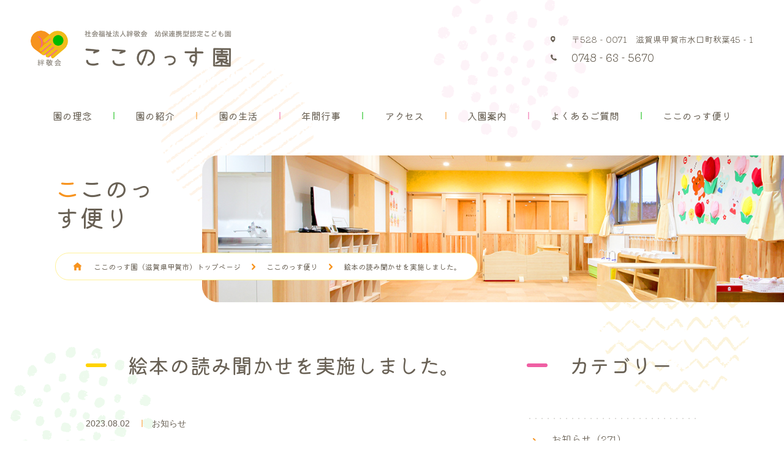

--- FILE ---
content_type: text/html; charset=UTF-8
request_url: https://kikei-kai.or.jp/info/post-2267/
body_size: 6372
content:
<!DOCTYPE html>
<html lang="ja">
<head prefix='og: http://ogp.me/ns# fb: http://ogp.me/ns/fb# article: http://ogp.me/ns/article#'>
  <!-- Google Tag Manager -->
  <script>(function(w,d,s,l,i){w[l]=w[l]||[];w[l].push({'gtm.start':
        new Date().getTime(),event:'gtm.js'});var f=d.getElementsByTagName(s)[0],
      j=d.createElement(s),dl=l!='dataLayer'?'&l='+l:'';j.async=true;j.src=
      'https://www.googletagmanager.com/gtm.js?id='+i+dl;f.parentNode.insertBefore(j,f);
    })(window,document,'script','dataLayer','GTM-K3SXWHS');</script>
  <!-- End Google Tag Manager -->

  <link media="all" href="https://kikei-kai.or.jp/wp-content/cache/autoptimize/css/autoptimize_29f46ed24aa0c238a04704fc58bf66d3.css" rel="stylesheet" /><title>絵本の読み聞かせを実施しました。 - 幼保連携型認定こども園 ここのっす園（滋賀県甲賀市 - 幼稚園・保育園）社会福祉法人 絆敬会</title>
  <meta charset="UTF-8">
  <meta name="viewport-extra" content="width=device-width,initial-scale=1,min-width=375,user-scalable=no"/>
  <meta name="viewport" content="width=device-width,initial-scale=1,user-scalable=no"/>
  <meta name="format-detection" content="telephone=no">

  <!--各種アイコン-->
  <link rel="apple-touch-icon" sizes="180x180" href="https://kikei-kai.or.jp/wp-content/themes/kokonossu/assets/img/favicon/apple-touch-icon.png">
  <link rel="icon" type="image/png" sizes="32x32" href="https://kikei-kai.or.jp/wp-content/themes/kokonossu/assets/img/favicon/favicon-32x32.png">
  <link rel="icon" type="image/png" sizes="16x16" href="https://kikei-kai.or.jp/wp-content/themes/kokonossu/assets/img/favicon/favicon-16x16.png">
  <link rel="manifest" href="https://kikei-kai.or.jp/wp-content/themes/kokonossu/assets/img/favicon/site.webmanifest">
  <link rel="mask-icon" href="https://kikei-kai.or.jp/wp-content/themes/kokonossu/assets/img/favicon/safari-pinned-tab.svg" color="#f86b00">
  <meta name="msapplication-TileColor" content="#ffffff">
  <meta name="theme-color" content="#ffffff">

  <link rel="preconnect" href="https://fonts.googleapis.com">
  <link rel="preconnect" href="https://fonts.gstatic.com" crossorigin>
  <link href="https://fonts.googleapis.com/css2?family=Kiwi+Maru:wght@300;400;500&display=swap" rel="stylesheet">

      
    <!-- ※基本共通設定 -->
    <meta property="og:title" content="絵本の読み聞かせを実施しました。 | ここのっす園（滋賀県甲賀市 - 幼稚園・保育園）社会福祉法人 絆敬会"/>
    <meta property="og:type" content="article"/>
    <meta property="og:url" content="https://kikei-kai.or.jp/info/post-2267/"/>
    <meta property="og:image" content="https://kikei-kai.or.jp/wp-content/themes/kokonossu/assets/img/common/ogp.png"/>
    <meta property="og:site_name" content="ここのっす園（滋賀県甲賀市 - 幼稚園・保育園）社会福祉法人 絆敬会"/>
    <meta property="og:description" content="　今年度も外部の講師をお招きして、絵本の読み聞かせを実施しております。８月１日、未満児(０歳児・１歳児・２歳児)クラスを対象に実施しました。 　今回は歌の絵本や絵が変わる絵本でした"/>

    <!-- ※Twitter共通設定 -->
    <meta name="twitter:card" content="summary"/>
  
  <link rel="apple-touch-icon" sizes="180x180" href="https://kikei-kai.or.jp/wp-content/themes/kokonossu/assets/img/favicon/apple-touch-icon.png">
  <link rel="icon" type="image/png" sizes="32x32" href="https://kikei-kai.or.jp/wp-content/themes/kokonossu/assets/img/favicon/favicon-32x32.png">
  <link rel="icon" type="image/png" sizes="16x16" href="https://kikei-kai.or.jp/wp-content/themes/kokonossu/assets/img/favicon/favicon-16x16.png">
  <link rel="manifest" href="https://kikei-kai.or.jp/wp-content/themes/kokonossu/assets/img/favicon/site.webmanifest">
  <link rel="mask-icon" href="https://kikei-kai.or.jp/wp-content/themes/kokonossu/assets/img/favicon/safari-pinned-tab.svg" color="#e59f00">
  <meta name="msapplication-TileColor" content="#2d89ef">
  <meta name="theme-color" content="#ffffff">

  <meta name='robots' content='index, follow, max-image-preview:large, max-snippet:-1, max-video-preview:-1' />

	<!-- This site is optimized with the Yoast SEO plugin v19.7.1 - https://yoast.com/wordpress/plugins/seo/ -->
	<link rel="canonical" href="https://kikei-kai.or.jp/info/post-2267/" />
	<meta property="og:locale" content="ja_JP" />
	<meta property="og:type" content="article" />
	<meta property="og:title" content="絵本の読み聞かせを実施しました。 - 幼保連携型認定こども園 ここのっす園（滋賀県甲賀市 - 幼稚園・保育園）社会福祉法人 絆敬会" />
	<meta property="og:description" content="　今年度も外部の講師をお招きして、絵本の読み聞かせを実施しております。８月１日、未満児(０歳児・１歳児・２歳児)クラスを対象に実施しました。 　今回は歌の絵本や絵が変わる絵本でした。絵本に出てくる歌や絵が変わる様子をとっ [&hellip;]" />
	<meta property="og:url" content="https://kikei-kai.or.jp/info/post-2267/" />
	<meta property="og:site_name" content="幼保連携型認定こども園 ここのっす園（滋賀県甲賀市 - 幼稚園・保育園）社会福祉法人 絆敬会" />
	<meta property="article:published_time" content="2023-08-02T08:00:00+00:00" />
	<meta property="article:modified_time" content="2023-08-02T06:50:47+00:00" />
	<meta name="author" content="kikei-kai" />
	<meta name="twitter:card" content="summary_large_image" />
	<meta name="twitter:label1" content="執筆者" />
	<meta name="twitter:data1" content="kikei-kai" />
	<script type="application/ld+json" class="yoast-schema-graph">{"@context":"https://schema.org","@graph":[{"@type":"WebPage","@id":"https://kikei-kai.or.jp/info/post-2267/","url":"https://kikei-kai.or.jp/info/post-2267/","name":"絵本の読み聞かせを実施しました。 - 幼保連携型認定こども園 ここのっす園（滋賀県甲賀市 - 幼稚園・保育園）社会福祉法人 絆敬会","isPartOf":{"@id":"https://kikei-kai.or.jp/#website"},"datePublished":"2023-08-02T08:00:00+00:00","dateModified":"2023-08-02T06:50:47+00:00","author":{"@id":"https://kikei-kai.or.jp/#/schema/person/9f01dadb26918276fc03b859eefd89e6"},"breadcrumb":{"@id":"https://kikei-kai.or.jp/info/post-2267/#breadcrumb"},"inLanguage":"ja","potentialAction":[{"@type":"ReadAction","target":["https://kikei-kai.or.jp/info/post-2267/"]}]},{"@type":"BreadcrumbList","@id":"https://kikei-kai.or.jp/info/post-2267/#breadcrumb","itemListElement":[{"@type":"ListItem","position":1,"name":"ホーム","item":"https://kikei-kai.or.jp/"},{"@type":"ListItem","position":2,"name":"おしらせ","item":"https://kikei-kai.or.jp/info/"},{"@type":"ListItem","position":3,"name":"絵本の読み聞かせを実施しました。"}]},{"@type":"WebSite","@id":"https://kikei-kai.or.jp/#website","url":"https://kikei-kai.or.jp/","name":"幼保連携型認定こども園 ここのっす園（滋賀県甲賀市 - 幼稚園・保育園）社会福祉法人 絆敬会","description":"","potentialAction":[{"@type":"SearchAction","target":{"@type":"EntryPoint","urlTemplate":"https://kikei-kai.or.jp/?s={search_term_string}"},"query-input":"required name=search_term_string"}],"inLanguage":"ja"},{"@type":"Person","@id":"https://kikei-kai.or.jp/#/schema/person/9f01dadb26918276fc03b859eefd89e6","name":"kikei-kai","image":{"@type":"ImageObject","inLanguage":"ja","@id":"https://kikei-kai.or.jp/#/schema/person/image/","url":"https://secure.gravatar.com/avatar/a0b8cf26bec7c7e1fb5756589e639ba430f7989aa192d6a35e52bfdebedd7948?s=96&d=mm&r=g","contentUrl":"https://secure.gravatar.com/avatar/a0b8cf26bec7c7e1fb5756589e639ba430f7989aa192d6a35e52bfdebedd7948?s=96&d=mm&r=g","caption":"kikei-kai"},"url":"https://kikei-kai.or.jp/info/post-author/kikei-kai/"}]}</script>
	<!-- / Yoast SEO plugin. -->








<script type="text/javascript" defer src="https://kikei-kai.or.jp/wp-content/cache/autoptimize/js/autoptimize_single_4b2ae5475e6a5df6e12b8c8e31bde8aa.js?ver=20260130" id="script-js"></script>

		
</head>


<body id="post-single" class="single">

<!-- Google Tag Manager (noscript) -->
<noscript><iframe src="https://www.googletagmanager.com/ns.html?id=GTM-K3SXWHS"
                  height="0" width="0" style="display:none;visibility:hidden"></iframe></noscript>
<!-- End Google Tag Manager (noscript) -->


<header id="header" class="header pc">
  <a class="header_title" href="https://kikei-kai.or.jp">
    <h1><img src="https://kikei-kai.or.jp/wp-content/themes/kokonossu/assets/img/common/logo.png" alt="社会福祉法人絆敬会 幼保連携型認定こども園 ここのっす園"></h1>
  </a>

  
<nav class="mainMenu">
  <ul>
    <li><a href="https://kikei-kai.or.jp/idea/">園の理念</a></li><li><a href="https://kikei-kai.or.jp/introduce/">園の紹介</a></li><li><a href="https://kikei-kai.or.jp/life/">園の生活</a></li><li><a href="https://kikei-kai.or.jp/event/">年間行事</a></li><li><a href="https://kikei-kai.or.jp/access/">アクセス</a></li><li><a href="https://kikei-kai.or.jp/guidance/">入園案内</a></li><li><a href="https://kikei-kai.or.jp/faq/">よくあるご質問</a></li><li><a href="https://kikei-kai.or.jp/info/">ここのっす便り</a></li>  </ul>
</nav>
  <figure class="header_deco header_deco-04"><img src="https://kikei-kai.or.jp/wp-content/themes/kokonossu/assets/img/common/bg_stamp-04.svg" alt=""></figure>
  <figure class="header_deco header_deco-09"><img src="https://kikei-kai.or.jp/wp-content/themes/kokonossu/assets/img/common/bg_stamp-09.svg" alt=""></figure>
</header>

<header id="headerStatic" class="headerStatic">
  <div class="container-L">
    <div class="headerUpside">
  <a class="headerUpside_title" href="https://kikei-kai.or.jp">
    <h1>
      <img src="https://kikei-kai.or.jp/wp-content/themes/kokonossu/assets/img/common/logo.png" alt="社会福祉法人絆敬会 幼保連携型認定こども園 ここのっす園">
    </h1>
  </a>

  
  <div class="headerUpside_contact">
    <!--
      <figure class="headerUpside_contact_line pc">
        <img src="https://kikei-kai.or.jp/wp-content/themes/kokonossu/assets/img/common/qr_line.svg" alt="公式LINE">
        <figcaption>公式LINE</figcaption>
      </figure>
    -->
    <div class="headerUpside_contact_address pc">
        <span><i><img src="https://kikei-kai.or.jp/wp-content/themes/kokonossu/assets/img/common/icon_location.svg" alt=""></i>〒528 - 0071　滋賀県甲賀市水口町秋葉45 - 1</span>
      <span class="headerUpside_contact_address-tel pc"><i><img src="https://kikei-kai.or.jp/wp-content/themes/kokonossu/assets/img/common/icon_tel.svg" alt=""></i>0748 - 63 - 5670</span>
    </div>
  </div>

</div>  </div>
  <div class="container-L pc">
    
<nav class="mainMenu">
  <ul>
    <li><a href="https://kikei-kai.or.jp/idea/">園の理念</a></li><li><a href="https://kikei-kai.or.jp/introduce/">園の紹介</a></li><li><a href="https://kikei-kai.or.jp/life/">園の生活</a></li><li><a href="https://kikei-kai.or.jp/event/">年間行事</a></li><li><a href="https://kikei-kai.or.jp/access/">アクセス</a></li><li><a href="https://kikei-kai.or.jp/guidance/">入園案内</a></li><li><a href="https://kikei-kai.or.jp/faq/">よくあるご質問</a></li><li><a href="https://kikei-kai.or.jp/info/">ここのっす便り</a></li>  </ul>
</nav>  </div>
</header>



<div class="fixedMenu sp">
  
  <nav id="slideMenu">
    <div class="logo"><img src="https://kikei-kai.or.jp/wp-content/themes/kokonossu/assets/img/common/logo.png" alt="社会福祉法人絆敬会 幼保連携型認定こども園 ここのっす園"></div>

    <ul>
      <li><a href="https://kikei-kai.or.jp">トップページ</a></li><li><a href="https://kikei-kai.or.jp/idea/">園の理念</a></li><li><a href="https://kikei-kai.or.jp/introduce/">園の紹介</a></li><li><a href="https://kikei-kai.or.jp/life/">園の生活</a></li><li><a href="https://kikei-kai.or.jp/event/">年間行事</a></li><li><a href="https://kikei-kai.or.jp/access/">アクセス</a></li><li><a href="https://kikei-kai.or.jp/guidance/">入園案内</a></li><li><a href="https://kikei-kai.or.jp/faq/">よくあるご質問</a></li><li><a href="https://kikei-kai.or.jp/recruit/">採用情報</a></li><li><a href="https://kikei-kai.or.jp/info/">ここのっす便り</a></li>    </ul>
  </nav>

  <div class="fixedMenu_btns">
    <a href="tel:0748635670" class="fixedMenu_btns_tel"><img src="https://kikei-kai.or.jp/wp-content/themes/kokonossu/assets/img/common/icon_tel_bg.svg" alt=""></a>
    <button id="menuSwitch" class="fixedMenu_btns_burger"><span></span><span></span><span></span></button>
  </div>
</div>


<div id="fixedContact" class="fixedContact">
  <a class="fixedContact_recruit" href="https://kikei-kai.or.jp/recruit/">採用情報</a>
  <!--<a class="fixedContact_line sp" href="https://page.line.me/?accountId=232numex">公式LINE</a>-->
  <a class="fixedContact_contact" href="https://kikei-kai.or.jp/contact/">お問い合わせ</a>
</div>
  <figure class="main_deco main_deco-01"><img src="https://kikei-kai.or.jp/wp-content/themes/kokonossu/assets/img/common/bg_stamp-01.svg" alt=""></figure>
  <figure class="main_deco main_deco-02"><img src="https://kikei-kai.or.jp/wp-content/themes/kokonossu/assets/img/common/bg_stamp-02.svg" alt=""></figure>
  <figure class="main_deco main_deco-03"><img src="https://kikei-kai.or.jp/wp-content/themes/kokonossu/assets/img/common/bg_stamp-03.svg" alt=""></figure>
  <figure class="main_deco main_deco-04"><img src="https://kikei-kai.or.jp/wp-content/themes/kokonossu/assets/img/common/bg_stamp-04.svg" alt=""></figure>




<main>
      <figure class="pageMain">
    <div class="container-L">

      <div class="pageMain_left">
        <h1>ここのっ<br class="pc">す便り</h1>
        <ol class="breadcrumbs" itemscope itemtype="https://schema.org/BreadcrumbList"><li itemprop="itemListElement" itemscope itemtype="https://schema.org/ListItem"><a itemprop="item" href="https://kikei-kai.or.jp"><span itemprop="name">ここのっす園（滋賀県甲賀市）トップページ</span></a><meta itemprop="position" content="1"></li><li itemprop="itemListElement" itemscope itemtype="https://schema.org/ListItem"><a itemprop="item" href="https://kikei-kai.or.jp/info/"><span itemprop="name">ここのっす便り</span></a><meta itemprop="position" content="2"></li><li itemprop="itemListElement" itemscope itemtype="https://schema.org/ListItem"><a itemprop="item" href="https://kikei-kai.or.jp/info/post-2267/"><span itemprop="name">絵本の読み聞かせを実施しました。</span></a><meta itemprop="position" content="3"></li></ol>      </div>

      <div class="pageMain_right">
        <figure class="pageMain_right_img">
          <img src="https://kikei-kai.or.jp/wp-content/themes/kokonossu/assets/img/info/main.jpg?20220428" alt="ここのっす便り">
        </figure>
      </div>

    </div>
  </figure>


  <section class="blogContent">
    <div class="post-page container">

      <article class="article_main">
        <h2 class="article_title">絵本の読み聞かせを実施しました。</h2>

        <div class="article_content">
          <p class="article_item_info_data">
            <time datetime="2023-8-2" itemprop="datepublished">2023.08.02</time>
            <span class="article_item_info_data_cat">お知らせ</span>          </p>


          
                      
<p>　今年度も外部の講師をお招きして、絵本の読み聞かせを実施しております。８月１日、未満児(０歳児・１歳児・２歳児)クラスを対象に実施しました。</p>



<p>　今回は歌の絵本や絵が変わる絵本でした。絵本に出てくる歌や絵が変わる様子をとっても笑顔で楽しんでいる姿がありました。前で見たいお友だちもみんなで仲良く絵本を聞くことができました。</p>



<p>　外部講師の方、今回もありがとうございました。次回は９月５日に以上児(３歳児・４歳児・５歳児)クラスを対象の絵本の読み聞かせを予定しております。</p>
                  </div>

        <div class="article_btns">
          
          <div class="btns-item pageNation">
            <a class="arrow-left" href="https://kikei-kai.or.jp/info/post-2251/" rel="prev">前の記事へ</a>            <a class="arrow-right" href="https://kikei-kai.or.jp/info/post-2277/" rel="next">次の記事へ</a>          </div>

          <div class="btns-item newsTop">
            <a class="button_bg-black_arrow" href="https://kikei-kai.or.jp/info/">一覧へ戻る</a>
          </div>
        </div>

      </article>

      <aside class="infoSidebar">
  <div class="contents">
    <h2 class="pink infoSidebar_title">カテゴリー</h2>
    <ul class="infoSidebar_list">
                    <li class="infoSidebar_list_item">
          <a href="https://kikei-kai.or.jp/info/post-category/news/">お知らせ（271）</a>
        </li>
          </ul>
  </div>

  <div class="contents">
    <h2 class="green infoSidebar_title"><span class="obi_wrap_l">アーカイブ</span></h2>
    <ul class="infoSidebar_list">
            <li class='infoSidebar_list_item'><a href='https://kikei-kai.or.jp/info/post-date/2024/10/'>2024年10月&nbsp;(2)</a></li>
<li class='infoSidebar_list_item'><a href='https://kikei-kai.or.jp/info/post-date/2024/09/'>2024年9月&nbsp;(5)</a></li>
<li class='infoSidebar_list_item'><a href='https://kikei-kai.or.jp/info/post-date/2024/08/'>2024年8月&nbsp;(2)</a></li>
<li class='infoSidebar_list_item'><a href='https://kikei-kai.or.jp/info/post-date/2024/07/'>2024年7月&nbsp;(9)</a></li>
<li class='infoSidebar_list_item'><a href='https://kikei-kai.or.jp/info/post-date/2024/06/'>2024年6月&nbsp;(5)</a></li>
<li class='infoSidebar_list_item'><a href='https://kikei-kai.or.jp/info/post-date/2024/05/'>2024年5月&nbsp;(5)</a></li>
<li class='infoSidebar_list_item'><a href='https://kikei-kai.or.jp/info/post-date/2024/04/'>2024年4月&nbsp;(4)</a></li>
<li class='infoSidebar_list_item'><a href='https://kikei-kai.or.jp/info/post-date/2024/03/'>2024年3月&nbsp;(7)</a></li>
<li class='infoSidebar_list_item'><a href='https://kikei-kai.or.jp/info/post-date/2024/02/'>2024年2月&nbsp;(8)</a></li>
<li class='infoSidebar_list_item'><a href='https://kikei-kai.or.jp/info/post-date/2024/01/'>2024年1月&nbsp;(5)</a></li>
<li class='infoSidebar_list_item'><a href='https://kikei-kai.or.jp/info/post-date/2023/12/'>2023年12月&nbsp;(10)</a></li>
<li class='infoSidebar_list_item'><a href='https://kikei-kai.or.jp/info/post-date/2023/11/'>2023年11月&nbsp;(13)</a></li>
<li class='infoSidebar_list_item'><a href='https://kikei-kai.or.jp/info/post-date/2023/10/'>2023年10月&nbsp;(17)</a></li>
<li class='infoSidebar_list_item'><a href='https://kikei-kai.or.jp/info/post-date/2023/09/'>2023年9月&nbsp;(11)</a></li>
<li class='infoSidebar_list_item'><a href='https://kikei-kai.or.jp/info/post-date/2023/08/'>2023年8月&nbsp;(7)</a></li>
<li class='infoSidebar_list_item'><a href='https://kikei-kai.or.jp/info/post-date/2023/07/'>2023年7月&nbsp;(19)</a></li>
<li class='infoSidebar_list_item'><a href='https://kikei-kai.or.jp/info/post-date/2023/06/'>2023年6月&nbsp;(18)</a></li>
<li class='infoSidebar_list_item'><a href='https://kikei-kai.or.jp/info/post-date/2023/05/'>2023年5月&nbsp;(5)</a></li>
<li class='infoSidebar_list_item'><a href='https://kikei-kai.or.jp/info/post-date/2023/04/'>2023年4月&nbsp;(3)</a></li>
<li class='infoSidebar_list_item'><a href='https://kikei-kai.or.jp/info/post-date/2023/03/'>2023年3月&nbsp;(7)</a></li>
<li class='infoSidebar_list_item'><a href='https://kikei-kai.or.jp/info/post-date/2023/02/'>2023年2月&nbsp;(6)</a></li>
<li class='infoSidebar_list_item'><a href='https://kikei-kai.or.jp/info/post-date/2023/01/'>2023年1月&nbsp;(3)</a></li>
<li class='infoSidebar_list_item'><a href='https://kikei-kai.or.jp/info/post-date/2022/12/'>2022年12月&nbsp;(6)</a></li>
<li class='infoSidebar_list_item'><a href='https://kikei-kai.or.jp/info/post-date/2022/11/'>2022年11月&nbsp;(5)</a></li>
<li class='infoSidebar_list_item'><a href='https://kikei-kai.or.jp/info/post-date/2022/10/'>2022年10月&nbsp;(7)</a></li>
<li class='infoSidebar_list_item'><a href='https://kikei-kai.or.jp/info/post-date/2022/09/'>2022年9月&nbsp;(9)</a></li>
<li class='infoSidebar_list_item'><a href='https://kikei-kai.or.jp/info/post-date/2022/08/'>2022年8月&nbsp;(9)</a></li>
<li class='infoSidebar_list_item'><a href='https://kikei-kai.or.jp/info/post-date/2022/07/'>2022年7月&nbsp;(6)</a></li>
<li class='infoSidebar_list_item'><a href='https://kikei-kai.or.jp/info/post-date/2022/06/'>2022年6月&nbsp;(17)</a></li>
<li class='infoSidebar_list_item'><a href='https://kikei-kai.or.jp/info/post-date/2022/05/'>2022年5月&nbsp;(4)</a></li>
<li class='infoSidebar_list_item'><a href='https://kikei-kai.or.jp/info/post-date/2022/04/'>2022年4月&nbsp;(4)</a></li>
<li class='infoSidebar_list_item'><a href='https://kikei-kai.or.jp/info/post-date/2022/03/'>2022年3月&nbsp;(11)</a></li>
<li class='infoSidebar_list_item'><a href='https://kikei-kai.or.jp/info/post-date/2022/01/'>2022年1月&nbsp;(3)</a></li>
<li class='infoSidebar_list_item'><a href='https://kikei-kai.or.jp/info/post-date/2021/11/'>2021年11月&nbsp;(1)</a></li>
<li class='infoSidebar_list_item'><a href='https://kikei-kai.or.jp/info/post-date/2021/10/'>2021年10月&nbsp;(1)</a></li>
<li class='infoSidebar_list_item'><a href='https://kikei-kai.or.jp/info/post-date/2021/09/'>2021年9月&nbsp;(2)</a></li>
<li class='infoSidebar_list_item'><a href='https://kikei-kai.or.jp/info/post-date/2021/08/'>2021年8月&nbsp;(2)</a></li>
<li class='infoSidebar_list_item'><a href='https://kikei-kai.or.jp/info/post-date/2021/07/'>2021年7月&nbsp;(3)</a></li>
<li class='infoSidebar_list_item'><a href='https://kikei-kai.or.jp/info/post-date/2021/06/'>2021年6月&nbsp;(3)</a></li>
<li class='infoSidebar_list_item'><a href='https://kikei-kai.or.jp/info/post-date/2021/05/'>2021年5月&nbsp;(1)</a></li>
<li class='infoSidebar_list_item'><a href='https://kikei-kai.or.jp/info/post-date/2020/12/'>2020年12月&nbsp;(1)</a></li>
<li class='infoSidebar_list_item'><a href='https://kikei-kai.or.jp/info/post-date/2020/11/'>2020年11月&nbsp;(2)</a></li>
<li class='infoSidebar_list_item'><a href='https://kikei-kai.or.jp/info/post-date/2020/10/'>2020年10月&nbsp;(3)</a></li>
    </ul>
  </div>
</aside>

    </div>
  </section>
</main>

<section class="footerMenu">
  <div class="container-L">
    <a href="https://kikei-kai.or.jp/greeting/">
      <strong>理事長・園長挨拶</strong>
      <figure><img src="https://kikei-kai.or.jp/wp-content/themes/kokonossu/assets/img/top/menu_greeting.jpg" alt="理事長・園長挨拶"></figure>
    </a>

    <a href="https://kikei-kai.or.jp/corporate/">
      <strong><small>社会福祉法人 絆敬会</small>法人概要</strong>
      <figure><img src="https://kikei-kai.or.jp/wp-content/themes/kokonossu/assets/img/top/menu_corporate.jpg?20220428" alt="社会福祉法人 絆敬会 法人概要"></figure>
    </a>
  </div>
</section>
<div class="footerMap">
  <iframe src="https://www.google.com/maps/embed?pb=!1m14!1m8!1m3!1d13078.439697474523!2d136.1849226!3d34.9663843!3m2!1i1024!2i768!4f13.1!3m3!1m2!1s0x600161c0a873e53b%3A0xaf2bf2981ed3c347!2z56S-5Lya56aP56WJ5rOV5Lq657WG5pWs5LyaIOW5vOS_nemAo-aQuuWei-iqjeWumuOBk-OBqeOCguWckiDjgZPjgZPjga7jgaPjgZnlnJI!5e0!3m2!1sja!2sjp!4v1695687641056!5m2!1sja!2sjp" width="100%" height="600" style="border:0;" allowfullscreen="" loading="lazy" referrerpolicy="no-referrer-when-downgrade"></iframe>
</div>
<footer class="footer">
  <div class="container-L">
    <div class="footerSiteMap">
      <div class="footerSiteMap_head content">
        <a class="footerSiteMap_head_logo" href="https://kikei-kai.or.jp">
          <img src="https://kikei-kai.or.jp/wp-content/themes/kokonossu/assets/img/common/logo.png" alt="社会福祉法人絆敬会 幼保連携型認定こども園 ここのっす園">
        </a>

        <div class="footerSiteMap_head_right">
          <a class="footerSiteMap_head_tel" href="tel:0748635670">0748 - 63 - 5670</a>

          <address class="footerSiteMap_head_address">〒 528 - 0071　滋賀県甲賀市水口町秋葉45 - 1</address>
        </div>
      </div>

            <div class="footerSiteMap_list content pc">
        <ul><li><a href="https://kikei-kai.or.jp">トップページ</a></li></ul><ul><li><a href="https://kikei-kai.or.jp/idea/">園の理念</a></li><li><a href="https://kikei-kai.or.jp/introduce/">園の紹介</a></li><li><a href="https://kikei-kai.or.jp/life/">園の生活</a></li><li><a href="https://kikei-kai.or.jp/event/">年間行事</a></li></ul><ul><li><a href="https://kikei-kai.or.jp/access/">アクセス</a></li><li><a href="https://kikei-kai.or.jp/guidance/">入園案内</a></li><li><a href="https://kikei-kai.or.jp/info/">ここのっす便り</a></li></ul><ul><li><a href="https://kikei-kai.or.jp/faq/">よくあるご質問</a></li><li><a href="https://kikei-kai.or.jp/contact/">お問い合わせ</a></li><li><a href="https://kikei-kai.or.jp/recruit/">採用情報</a></li></ul><ul><li><a href="https://kikei-kai.or.jp/greeting/">理事長・園長挨拶</a></li><li><a href="https://kikei-kai.or.jp/corporate/">社会福祉法人概要</a></li><li><a href="https://kikei-kai.or.jp/privacy/">個人情報保護方針</a></li></ul>      </div>

    </div>

    <p class="copyright">Copyright&copy; 甲賀市認定こども園 <br class="sp">ここのっす園 All Rights Reserved.</p>
  </div>

  <figure class="footer_deco footer_deco-07"><img src="https://kikei-kai.or.jp/wp-content/themes/kokonossu/assets/img/common/bg_stamp-07.svg" alt=""></figure>
</footer>

<a href="#" class="scrollTop">TOPへ<br>戻る</a>
<script type="speculationrules">
{"prefetch":[{"source":"document","where":{"and":[{"href_matches":"/*"},{"not":{"href_matches":["/wp-*.php","/wp-admin/*","/wp-content/uploads/*","/wp-content/*","/wp-content/plugins/*","/wp-content/themes/kokonossu/*","/*\\?(.+)"]}},{"not":{"selector_matches":"a[rel~=\"nofollow\"]"}},{"not":{"selector_matches":".no-prefetch, .no-prefetch a"}}]},"eagerness":"conservative"}]}
</script>
<!-- Instagram Feed JS -->
<script type="text/javascript">
var sbiajaxurl = "https://kikei-kai.or.jp/wp-admin/admin-ajax.php";
</script>
<script type="text/javascript">
( function() {
	var nativeLazyloadInitialize = function() {
		var lazyElements, script;
		if ( 'loading' in HTMLImageElement.prototype ) {
			lazyElements = [].slice.call( document.querySelectorAll( '.native-lazyload-js-fallback' ) );
			lazyElements.forEach( function( element ) {
				if ( ! element.dataset.src ) {
					return;
				}
				element.src = element.dataset.src;
				delete element.dataset.src;
				if ( element.dataset.srcset ) {
					element.srcset = element.dataset.srcset;
					delete element.dataset.srcset;
				}
				if ( element.dataset.sizes ) {
					element.sizes = element.dataset.sizes;
					delete element.dataset.sizes;
				}
				element.classList.remove( 'native-lazyload-js-fallback' );
			} );
		} else if ( ! document.querySelector( 'script#native-lazyload-fallback' ) ) {
			script = document.createElement( 'script' );
			script.id = 'native-lazyload-fallback';
			script.type = 'text/javascript';
			script.src = 'https://kikei-kai.or.jp/wp-content/plugins/native-lazyload/assets/js/lazyload.js';
			script.defer = true;
			document.body.appendChild( script );
		}
	};
	if ( document.readyState === 'complete' || document.readyState === 'interactive' ) {
		nativeLazyloadInitialize();
	} else {
		window.addEventListener( 'DOMContentLoaded', nativeLazyloadInitialize );
	}
}() );
</script>
		</body>
</html>


--- FILE ---
content_type: text/css
request_url: https://kikei-kai.or.jp/wp-content/cache/autoptimize/css/autoptimize_29f46ed24aa0c238a04704fc58bf66d3.css
body_size: 28963
content:
img:is([sizes=auto i],[sizes^="auto," i]){contain-intrinsic-size:3000px 1500px}
.is-small-text{font-size:.875em}.is-regular-text{font-size:1em}.is-large-text{font-size:2.25em}.is-larger-text{font-size:3em}.has-drop-cap:not(:focus):first-letter {float:left;font-size:8.4em;font-style:normal;font-weight:100;line-height:.68;margin:.05em .1em 0 0;text-transform:uppercase}body.rtl .has-drop-cap:not(:focus):first-letter {float:none;margin-left:.1em}p.has-drop-cap.has-background{overflow:hidden}:root :where(p.has-background){padding:1.25em 2.375em}:where(p.has-text-color:not(.has-link-color)) a{color:inherit}p.has-text-align-left[style*="writing-mode:vertical-lr"],p.has-text-align-right[style*="writing-mode:vertical-rl"]{rotate:180deg}
#sb_instagram {width: 100%;margin: 0 auto;padding: 0;-webkit-box-sizing: border-box;-moz-box-sizing: border-box;box-sizing: border-box;}#sb_instagram:after{content: "";display: table;clear: both;}#sb_instagram.sbi_fixed_height{overflow: hidden;overflow-y: auto;-webkit-box-sizing: border-box;-moz-box-sizing: border-box;box-sizing: border-box;}#sb_instagram #sbi_images{-webkit-box-sizing: border-box;-moz-box-sizing: border-box;box-sizing: border-box;}#sb_instagram .sbi_header_link {-webkit-box-shadow: none;box-shadow: none;}#sb_instagram .sbi_header_link:hover {border: none;}#sb_instagram #sbi_images .sbi_item{display: inline-block;width: 100%;vertical-align: top;zoom: 1;margin: 0 !important;text-decoration: none;opacity: 1;overflow: hidden;-webkit-box-sizing: border-box;-moz-box-sizing: border-box;box-sizing: border-box;-webkit-transition: all 0.5s ease;-moz-transition: all 0.5s ease;-o-transition: all 0.5s ease;transition: all 0.5s ease;}#sb_instagram #sbi_images .sbi_item.sbi_transition{opacity: 0;}#sb_instagram #sbi_images {display: grid;width: 100%;padding: 12px 0;}#sb_instagram.sbi_col_1 #sbi_images {grid-template-columns: repeat(1, 1fr);}#sb_instagram.sbi_col_2 #sbi_images {grid-template-columns: repeat(2, 1fr);}#sb_instagram.sbi_col_3 #sbi_images {grid-template-columns: repeat(3, 1fr);}#sb_instagram.sbi_col_4 #sbi_images {grid-template-columns: repeat(4, 1fr);}#sb_instagram.sbi_col_5 #sbi_images {grid-template-columns: repeat(5, 1fr);}#sb_instagram.sbi_col_6 #sbi_images {grid-template-columns: repeat(6, 1fr);}#sb_instagram.sbi_col_7 #sbi_images {grid-template-columns: repeat(7, 1fr);}#sb_instagram.sbi_col_8 #sbi_images {grid-template-columns: repeat(8, 1fr);}#sb_instagram.sbi_col_9 #sbi_images {grid-template-columns: repeat(9, 1fr);}#sb_instagram.sbi_col_10 #sbi_images {grid-template-columns: repeat(10, 1fr);}#sb_instagram.sbi_col_1.sbi_disable_mobile #sbi_images {grid-template-columns: repeat(1, 1fr);}#sb_instagram.sbi_col_2.sbi_disable_mobile #sbi_images {grid-template-columns: repeat(2, 1fr);}#sb_instagram.sbi_col_3.sbi_disable_mobile #sbi_images {grid-template-columns: repeat(3, 1fr);}#sb_instagram.sbi_col_4.sbi_disable_mobile #sbi_images {grid-template-columns: repeat(4, 1fr);}#sb_instagram.sbi_col_5.sbi_disable_mobile #sbi_images {grid-template-columns: repeat(5, 1fr);}#sb_instagram.sbi_col_6.sbi_disable_mobile #sbi_images {grid-template-columns: repeat(6, 1fr);}#sb_instagram.sbi_col_7.sbi_disable_mobile #sbi_images {grid-template-columns: repeat(7, 1fr);}#sb_instagram.sbi_col_8.sbi_disable_mobile #sbi_images {grid-template-columns: repeat(8, 1fr);}#sb_instagram.sbi_col_9.sbi_disable_mobile #sbi_images {grid-template-columns: repeat(9, 1fr);}#sb_instagram.sbi_col_10.sbi_disable_mobile #sbi_images {grid-template-columns: repeat(10, 1fr);}#sb_instagram .sbi_photo_wrap{position: relative;}#sb_instagram .sbi_photo{display: block;text-decoration: none;}#sb_instagram .sbi_photo img{width: 100%;height: inherit;object-fit: cover;scale: 1;transition: -webkit-transform .5s ease-in-out;transition: transform .5s ease-in-out;transition: transform .5s ease-in-out, -webkit-transform .5s ease-in-out;vertical-align: middle;}#sb_instagram .sbi_no_js img{display: none;}#sb_instagram a, #sb_instagram a:hover, #sb_instagram a:focus, #sb_instagram a:active{outline: none;}#sb_instagram img{display: block;padding: 0 !important;margin: 0 !important;max-width: 100% !important;opacity: 1 !important;}#sb_instagram .sbi_link{display: none;position: absolute;bottom: 0;right: 0;width: 100%;padding: 10px 0;background: rgba(0,0,0,0.5);text-align: center;color: #fff;font-size: 12px;line-height: 1.1;}#sb_instagram .sbi_link a{padding: 0 6px;text-decoration: none;color: #fff;font-size: 12px;line-height: 1.1;display: inline-block;vertical-align: top;zoom: 1;}#sb_instagram .sbi_link .sbi_lightbox_link{padding-bottom: 5px;}#sb_instagram .sbi_link a:hover, #sb_instagram .sbi_link a:focus{text-decoration: underline;}#sb_instagram .sbi_photo_wrap:hover .sbi_link, #sb_instagram .sbi_photo_wrap:focus .sbi_link{display: block;}#sb_instagram svg:not(:root).svg-inline--fa {height: 1em;display: inline-block;}#sb_instagram .sbi_type_video .sbi_playbtn, #sb_instagram .sbi_type_carousel .sbi_playbtn, .sbi_type_carousel .fa-clone, #sb_instagram .sbi_type_carousel .svg-inline--fa.fa-play, #sb_instagram .sbi_type_video .svg-inline--fa.fa-play{display: block !important;position: absolute;z-index: 1;color: #fff;color: rgba(255,255,255,0.9);font-style: normal !important;text-shadow: 0 0 8px rgba(0,0,0,0.8);}#sb_instagram .sbi_type_video .sbi_playbtn, #sb_instagram .sbi_type_carousel .sbi_playbtn {z-index: 2;top: 50%;left: 50%;margin-top: -24px;margin-left: -19px;padding: 0;font-size: 48px;}#sb_instagram .sbi_type_carousel .fa-clone{right: 12px;top: 12px;font-size: 24px;text-shadow: 0 0 8px rgba(0,0,0,0.3);}.sbi_type_carousel svg.fa-clone, #sb_instagram .sbi_type_video .svg-inline--fa.fa-play, #sb_instagram .sbi_type_carousel .svg-inline--fa.fa-play{-webkit-filter: drop-shadow( 0px 0px 2px rgba(0,0,0,.4) );filter: drop-shadow( 0px 0px 2px rgba(0,0,0,.4) );}#sb_instagram .sbi_loader{width: 20px;height: 20px;position: relative;top: 50%;left: 50%;margin: -10px 0 0 -10px;background-color: #000;background-color: rgba(0,0,0,0.5);border-radius: 100%;-webkit-animation: sbi-sk-scaleout 1.0s infinite ease-in-out;animation: sbi-sk-scaleout 1.0s infinite ease-in-out;}#sb_instagram br {display: none;}#sbi_load p {display: inline;padding: 0;margin: 0;}#sb_instagram #sbi_load .sbi_loader{position: absolute;margin-top: -11px;background-color: #fff;opacity: 1;}@-webkit-keyframes sbi-sk-scaleout {0% {-webkit-transform: scale(0) }100% {-webkit-transform: scale(1.0);opacity: 0;}}@keyframes sbi-sk-scaleout {0% {-webkit-transform: scale(0);-ms-transform: scale(0);transform: scale(0);}100% {-webkit-transform: scale(1.0);-ms-transform: scale(1.0);transform: scale(1.0);opacity: 0;}}#sb_instagram .fa-spin, #sbi_lightbox .fa-spin{-webkit-animation: fa-spin 2s infinite linear;animation: fa-spin 2s infinite linear }#sb_instagram .fa-pulse, #sbi_lightbox .fa-pulse{-webkit-animation: fa-spin 1s infinite steps(8);animation: fa-spin 1s infinite steps(8) }@-webkit-keyframes fa-spin {0% {-webkit-transform: rotate(0deg);transform: rotate(0deg) }100% {-webkit-transform: rotate(359deg);transform: rotate(359deg) }}@keyframes fa-spin {0% {-webkit-transform: rotate(0deg);transform: rotate(0deg) }100% {-webkit-transform: rotate(359deg);transform: rotate(359deg) }}.sbi-screenreader{text-indent: -9999px !important;display: block !important;width: 0 !important;height: 0 !important;line-height: 0 !important;text-align: left !important;overflow: hidden !important;}#sb_instagram .sb_instagram_header, .sb_instagram_header{overflow: hidden;position: relative;-webkit-box-sizing: border-box;-moz-box-sizing: border-box;box-sizing: border-box;padding: 12px 0;}#sb_instagram .sb_instagram_header a, .sb_instagram_header a {text-decoration: none;transition: color 0.5s ease;}.sb_instagram_header.sbi_header_outside{float: none;margin-left: auto !important;margin-right: auto !important;display: flex;}.sbi_no_avatar .sbi_header_img{background: #333;color: #fff;width: 50px;height: 50px;position: relative;}.sb_instagram_header .sbi_header_hashtag_icon {opacity: 0;position: absolute;width: 100%;top: 0;bottom: 0;left: 0;text-align: center;color: #fff;background: rgba(0, 0, 0, 0.75);}.sbi_no_avatar .sbi_header_hashtag_icon {display: block;color: #fff;opacity: .9;-webkit-transition: background .6s linear,color .6s linear;-moz-transition: background .6s linear,color .6s linear;-o-transition: background .6s linear,color .6s linear;transition: background .6s linear,color .6s linear }.sbi_no_avatar:hover .sbi_header_hashtag_icon {display: block;opacity: 1;-webkit-transition: background .2s linear,color .2s linear;-moz-transition: background .2s linear,color .2s linear;-o-transition: background .2s linear,color .2s linear;transition: background .2s linear,color .2s linear }@media all and (min-width: 480px){#sb_instagram .sb_instagram_header.sbi_medium .sbi_header_img, .sb_instagram_header.sbi_medium .sbi_header_img{width: 80px;height: 80px;border-radius: 50%;}#sb_instagram .sb_instagram_header.sbi_medium .sbi_header_img img, .sb_instagram_header.sbi_medium .sbi_header_img img{width: 80px;height: 80px;border-radius: 50%;}#sb_instagram .sb_instagram_header.sbi_medium .sbi_header_text h3, .sb_instagram_header.sbi_medium .sbi_header_text h3{font-size: 20px;}#sb_instagram .sb_instagram_header.sbi_medium .sbi_header_text .sbi_bio_info, #sb_instagram .sb_instagram_header.sbi_medium .sbi_header_text .sbi_bio, .sb_instagram_header.sbi_medium .sbi_header_text .sbi_bio_info, .sb_instagram_header.sbi_medium .sbi_header_text .sbi_bio{font-size: 14px;}#sb_instagram .sb_instagram_header.sbi_medium .sbi_header_text h3, #sb_instagram .sb_instagram_header.sbi_medium .sbi_header_text .sbi_bio_info, #sb_instagram .sb_instagram_header.sbi_medium .sbi_header_text .sbi_bio, .sb_instagram_header.sbi_medium .sbi_header_text h3, .sb_instagram_header.sbi_medium .sbi_header_text .sbi_bio_info, .sb_instagram_header.sbi_medium .sbi_header_text .sbi_bio{line-height: 1.4 }#sb_instagram .sb_instagram_header.sbi_large .sbi_header_img, .sb_instagram_header.sbi_large .sbi_header_img{width: 120px;height: 120px;border-radius: 50%;}#sb_instagram .sb_instagram_header.sbi_large .sbi_header_img img, .sb_instagram_header.sbi_large .sbi_header_img img {width: 120px;height: 120px;border-radius: 50%;}#sb_instagram .sb_instagram_header.sbi_large .sbi_header_text h3, .sb_instagram_header.sbi_large .sbi_header_text h3{font-size: 28px;}#sb_instagram .sb_instagram_header.sbi_large .sbi_header_text .sbi_bio_info, #sb_instagram .sb_instagram_header.sbi_large .sbi_header_text .sbi_bio, .sb_instagram_header.sbi_large .sbi_header_text .sbi_bio_info, .sb_instagram_header.sbi_large .sbi_header_text .sbi_bio{font-size: 16px;}}#sb_instagram .sb_instagram_header .sbi_header_img, .sb_instagram_header .sbi_header_img{position: relative;width: 50px;height: 50px;overflow: hidden;-moz-border-radius: 40px;-webkit-border-radius: 40px;border-radius: 50%;}#sb_instagram .sb_instagram_header .sbi_header_img_hover, .sb_instagram_header .sbi_header_img_hover{opacity: 0;position: absolute;width: 100%;top: 0;bottom: 0;left: 0;text-align: center;color: #fff;background: rgba(0,0,0,0.75);}#sb_instagram .sb_instagram_header .sbi_header_img_hover .sbi_new_logo, #sb_instagram .sb_instagram_header .sbi_header_hashtag_icon .sbi_new_logo, .sb_instagram_header .sbi_header_img_hover .sbi_new_logo, .sb_instagram_header .sbi_header_hashtag_icon .sbi_new_logo{position: absolute;top: 50%;left: 50%;margin-top: -12px;margin-left: -12px;width: 24px;height: 24px;font-size: 24px;}#sb_instagram .sb_instagram_header.sbi_medium .sbi_header_hashtag_icon .sbi_new_logo, .sb_instagram_header.sbi_medium .sbi_header_hashtag_icon .sbi_new_logo{margin-top: -18px;margin-left: -18px;width: 36px;height: 36px;font-size: 36px }#sb_instagram .sb_instagram_header.sbi_large .sbi_header_hashtag_icon .sbi_new_logo, .sb_instagram_header.sbi_large .sbi_header_hashtag_icon .sbi_new_logo {margin-top: -24px;margin-left: -24px;width: 48px;height: 48px;font-size: 48px }#sb_instagram .sb_instagram_header .sbi_header_img_hover i {overflow: hidden;}#sb_instagram .sb_instagram_header .sbi_header_img_hover, .sb_instagram_header .sbi_header_img_hover{z-index: 2;transition: opacity 0.4s ease-in-out;}#sb_instagram .sb_instagram_header .sbi_fade_in, .sb_instagram_header .sbi_fade_in{opacity: 1;transition: opacity 0.2s ease-in-out;}#sb_instagram .sb_instagram_header a:hover .sbi_header_img_hover, #sb_instagram .sb_instagram_header a:focus .sbi_header_img_hover, .sb_instagram_header a:hover .sbi_header_img_hover, .sb_instagram_header a:focus .sbi_header_img_hover{opacity: 1;}#sb_instagram .sb_instagram_header .sbi_header_text, .sb_instagram_header .sbi_header_text{display: flex;gap: 20px;justify-content: flex-start;align-items: center;}#sb_instagram .sb_instagram_header.sbi_large .sbi_feedtheme_header_text, .sb_instagram_header.sbi_large .sbi_feedtheme_header_text {gap: 8px;}.sb_instagram_header.sbi_medium .sbi_feedtheme_header_text {gap: 4px;}.sbi_feedtheme_header_text {display: flex;justify-content: flex-start;align-items: flex-start;flex: 1;flex-direction: column;gap: 4px;}#sb_instagram .sb_instagram_header a, .sb_instagram_header a{text-decoration: none;}#sb_instagram .sb_instagram_header h3, .sb_instagram_header h3{font-size: 16px;line-height: 1.3;margin: 0;padding: 0;}#sb_instagram .sb_instagram_header p, .sb_instagram_header p{font-size: 13px;line-height: 1.3;margin: 0;padding: 0;}#sb_instagram p:empty {display: none;}#sb_instagram .sb_instagram_header .sbi_header_text img.emoji, .sb_instagram_header .sbi_header_text img.emoji{margin-right: 3px !important;}#sb_instagram .sb_instagram_header .sbi_header_text.sbi_no_bio .sbi_bio_info, .sb_instagram_header .sbi_header_text.sbi_no_bio .sbi_bio_info{clear: both;}#sb_instagram #sbi_load{float: left;clear: both;width: 100%;text-align: center;}#sb_instagram #sbi_load .fa-spinner{display: none;position: absolute;top: 50%;left: 50%;margin: -8px 0 0 -7px;font-size: 15px;}#sb_instagram #sbi_load{opacity: 1;transition: all 0.5s ease-in;}#sb_instagram .sbi_load_btn .sbi_btn_text, #sb_instagram .sbi_load_btn .sbi_loader{opacity: 1;transition: all 0.1s ease-in;}#sb_instagram .sbi_hidden{opacity: 0 !important;}#sb_instagram #sbi_load .sbi_load_btn, #sb_instagram .sbi_follow_btn a{display: inline-block;vertical-align: top;zoom: 1;padding: 7px 14px;margin: 5px auto 0 auto;background: #333;border: none;color: #fff;text-decoration: none;font-size: 13px;line-height: 1.5;-moz-border-radius: 4px;-webkit-border-radius: 4px;border-radius: 4px;-webkit-box-sizing: border-box;-moz-box-sizing: border-box;box-sizing: border-box;}#sb_instagram #sbi_load .sbi_load_btn {position: relative;}#sb_instagram .sbi_follow_btn{display: inline-block;vertical-align: top;zoom: 1;text-align: center;}#sb_instagram .sbi_follow_btn.sbi_top{display: block;margin-bottom: 5px;}#sb_instagram .sbi_follow_btn a{background: #408bd1;color: #fff;}#sb_instagram .sbi_follow_btn a, #sb_instagram .sbi_follow_btn a, #sb_instagram #sbi_load .sbi_load_btn{transition: all 0.1s ease-in;}#sb_instagram #sbi_load .sbi_load_btn:hover{outline: none;box-shadow: inset 0 0 20px 20px rgba(255,255,255,0.25);}#sb_instagram .sbi_follow_btn a:hover, #sb_instagram .sbi_follow_btn a:focus{outline: none;box-shadow: inset 0 0 10px 20px #359dff;}#sb_instagram .sbi_follow_btn a:active, #sb_instagram #sbi_load .sbi_load_btn:active{box-shadow: inset 0 0 10px 20px rgba(0,0,0,0.3);}#sb_instagram .sbi_follow_btn .fa, #sb_instagram .sbi_follow_btn svg{margin-bottom: -1px;margin-right: 7px;font-size: 15px;}#sb_instagram .sbi_follow_btn svg{vertical-align: -.125em;}#sb_instagram #sbi_load .sbi_follow_btn{margin-left: 5px;}#sb_instagram .sb_instagram_error{width: 100%;text-align: center;line-height: 1.4;}#sbi_mod_error{display: none;border: 1px solid #ddd;background: #eee;color: #333;margin: 10px 0 0;padding: 10px 15px;font-size: 13px;text-align: center;clear: both;-moz-border-radius: 4px;-webkit-border-radius: 4px;border-radius: 4px;}#sbi_mod_error br {display: initial !important;}#sbi_mod_error p{padding: 5px 0 !important;margin: 0 !important;line-height: 1.3 !important;}#sbi_mod_error ol, #sbi_mod_error ul{padding: 5px 0 5px 20px !important;margin: 0 !important;}#sbi_mod_error li{padding: 1px 0 !important;margin: 0 !important;}#sbi_mod_error span{font-size: 12px;}#sb_instagram.sbi_medium .sbi_playbtn, #sb_instagram.sbi_medium .sbi_photo_wrap .svg-inline--fa.fa-play{margin-top: -12px;margin-left: -9px;font-size: 23px;}#sb_instagram.sbi_medium .sbi_type_carousel .sbi_photo_wrap .fa-clone{right: 8px;top: 8px;font-size: 18px;}#sb_instagram.sbi_small .sbi_playbtn, #sb_instagram.sbi_small .sbi_photo_wrap .svg-inline--fa.fa-play{margin-top: -9px;margin-left: -7px;font-size: 18px;}#sb_instagram.sbi_small .sbi_type_carousel .sbi_photo_wrap .fa-clone{right: 5px;top: 5px;font-size: 12px;}@media all and (max-width: 640px){#sb_instagram.sbi_col_3 #sbi_images, #sb_instagram.sbi_col_4 #sbi_images, #sb_instagram.sbi_col_5 #sbi_images, #sb_instagram.sbi_col_6 #sbi_images {grid-template-columns: repeat(2, 1fr);}#sb_instagram.sbi_col_7 #sbi_images, #sb_instagram.sbi_col_8 #sbi_images, #sb_instagram.sbi_col_9 #sbi_images, #sb_instagram.sbi_col_10 #sbi_images {grid-template-columns: repeat(4, 1fr);}#sb_instagram.sbi_width_resp{width: 100% !important;}}@media all and (max-width: 480px){#sb_instagram.sbi_col_3 #sbi_images, #sb_instagram.sbi_col_4 #sbi_images, #sb_instagram.sbi_col_5 #sbi_images, #sb_instagram.sbi_col_6 #sbi_images, #sb_instagram.sbi_col_7 #sbi_images, #sb_instagram.sbi_col_8 #sbi_images, #sb_instagram.sbi_col_9 #sbi_images, #sb_instagram.sbi_col_10 #sbi_images {grid-template-columns: 1fr;}#sb_instagram.sbi_mob_col_10 #sbi_images {grid-template-columns: repeat(10, 1fr);}#sb_instagram.sbi_mob_col_9 #sbi_images {grid-template-columns: repeat(9, 1fr);}#sb_instagram.sbi_mob_col_8 #sbi_images {grid-template-columns: repeat(8, 1fr);}#sb_instagram.sbi_mob_col_7 #sbi_images {grid-template-columns: repeat(7, 1fr);}#sb_instagram.sbi_mob_col_6 #sbi_images {grid-template-columns: repeat(6, 1fr);}#sb_instagram.sbi_mob_col_5 #sbi_images {grid-template-columns: repeat(5, 1fr);}#sb_instagram.sbi_mob_col_4 #sbi_images {grid-template-columns: repeat(4, 1fr);}#sb_instagram.sbi_mob_col_3 #sbi_images {grid-template-columns: repeat(3, 1fr);}#sb_instagram.sbi_mob_col_2 #sbi_images {grid-template-columns: repeat(2, 1fr);}#sb_instagram.sbi_mob_col_1 #sbi_images {grid-template-columns: 1fr;}}#sb_instagram.sbi_no_js #sbi_images .sbi_item .sbi_photo_wrap{box-sizing: border-box;position: relative;overflow: hidden;}#sb_instagram.sbi_no_js #sbi_images .sbi_item .sbi_photo_wrap:before {content: "";display: block;padding-top: 100%;z-index: -300;}#sb_instagram.sbi_no_js #sbi_images .sbi_item .sbi_photo {position: absolute;top: 0;left: 0;bottom: 0;right: 0;}#sb_instagram.sbi_no_js #sbi_images .sbi_item.sbi_transition {opacity: 1;}#sb_instagram.sbi_no_js .sbi_photo img, #sb_instagram.sbi_no_js .sbi_load_btn{display: none;}#sb_instagram #sbi_images .sbi_js_load_disabled .sbi_imgLiquid_ready.sbi_photo, #sb_instagram #sbi_images .sbi_no_js_customizer .sbi_imgLiquid_ready.sbi_photo{padding-bottom: 0 !important;}#sb_instagram #sbi_mod_error .sb_frontend_btn {display: inline-block;padding: 6px 10px;background: #ddd;background: rgba(0,0,0,.1);text-decoration: none;border-radius: 5px;margin-top: 10px;color: #444 }#sb_instagram #sbi_mod_error .sb_frontend_btn:hover {background: #ccc;background: rgba(0,0,0,.15) }#sb_instagram #sbi_mod_error .sb_frontend_btn .fa {margin-right: 2px }.sbi_header_outside.sbi_header_palette_dark, #sb_instagram.sbi_palette_dark, #sbi_lightbox.sbi_palette_dark_lightbox .sbi_lb-outerContainer .sbi_lb-dataContainer, #sbi_lightbox.sbi_palette_dark_lightbox .sbi_lightbox_tooltip, #sbi_lightbox.sbi_palette_dark_lightbox .sbi_share_close{background-color: rgba(0,0,0,.85);color: rgba(255,255,255,.75);}#sb_instagram.sbi_palette_dark .sbi_caption, .sbi_header_palette_dark, #sbi_lightbox.sbi_palette_dark_lightbox .sbi_lb-outerContainer .sbi_lb-dataContainer .sbi_lb-details .sbi_lb-caption, #sbi_lightbox.sbi_palette_dark_lightbox .sbi_lb-outerContainer .sbi_lb-dataContainer .sbi_lb-number, #sbi_lightbox.sbi_lb-comments-enabled.sbi_palette_dark_lightbox .sbi_lb-commentBox p{color: rgba(255,255,255,.75);}.sbi_header_palette_dark .sbi_bio, #sb_instagram.sbi_palette_dark .sbi_meta {color: rgba(255,255,255,.75);}.sbi_header_palette_dark a, #sb_instagram.sbi_palette_dark .sbi_expand a, #sbi_lightbox.sbi_palette_dark_lightbox .sbi_lb-outerContainer .sbi_lb-dataContainer .sbi_lb-details a, #sbi_lightbox.sbi_palette_dark_lightbox .sbi_lb-outerContainer .sbi_lb-dataContainer .sbi_lb-details a p, #sbi_lightbox.sbi_lb-comments-enabled.sbi_palette_dark_lightbox .sbi_lb-commentBox .sbi_lb-commenter {color: #fff;}.sbi_header_outside.sbi_header_palette_light, #sb_instagram.sbi_palette_light, #sbi_lightbox.sbi_palette_light_lightbox .sbi_lb-outerContainer .sbi_lb-dataContainer, #sbi_lightbox.sbi_palette_light_lightbox .sbi_lightbox_tooltip, #sbi_lightbox.sbi_palette_light_lightbox .sbi_share_close{color: rgba(0,0,0,.85);background-color: rgba(255,255,255,.75);}#sb_instagram.sbi_palette_light .sbi_caption, .sbi_header_palette_light, #sbi_lightbox.sbi_palette_light_lightbox .sbi_lb-outerContainer .sbi_lb-dataContainer .sbi_lb-details .sbi_lb-caption, #sbi_lightbox.sbi_palette_light_lightbox .sbi_lb-outerContainer .sbi_lb-dataContainer .sbi_lb-number, #sbi_lightbox.sbi_lb-comments-enabled.sbi_palette_light_lightbox .sbi_lb-commentBox p{color: rgba(0,0,0,.85);}.sbi_header_palette_light .sbi_bio, #sb_instagram.sbi_palette_light .sbi_meta {color: rgba(0,0,0,.85);}.sbi_header_palette_light a, #sb_instagram.sbi_palette_light .sbi_expand a, #sbi_lightbox.sbi_palette_light_lightbox .sbi_lb-outerContainer .sbi_lb-dataContainer .sbi_lb-details a, #sbi_lightbox.sbi_palette_light_lightbox .sbi_lb-outerContainer .sbi_lb-dataContainer .sbi_lb-details a p, #sbi_lightbox.sbi_lb-comments-enabled.sbi_palette_light_lightbox .sbi_lb-commentBox .sbi_lb-commenter {color: #000;}@media all and (max-width: 480px){#sb_instagram.sbi_col_3.sbi_mob_col_auto #sbi_images, #sb_instagram.sbi_col_4.sbi_mob_col_auto #sbi_images, #sb_instagram.sbi_col_5.sbi_mob_col_auto #sbi_images, #sb_instagram.sbi_col_6.sbi_mob_col_auto #sbi_images, #sb_instagram.sbi_col_7.sbi_mob_col_auto #sbi_images, #sb_instagram.sbi_col_8.sbi_mob_col_auto #sbi_images, #sb_instagram.sbi_col_9.sbi_mob_col_auto #sbi_images, #sb_instagram.sbi_col_10.sbi_mob_col_auto #sbi_images, #sb_instagram.sbi_mob_col_1 #sbi_images {grid-template-columns: 1fr;}#sb_instagram.sbi_mob_col_2 #sbi_images {grid-template-columns: repeat(2, 1fr) }#sb_instagram.sbi_mob_col_3 #sbi_images {grid-template-columns: repeat(3, 1fr) }#sb_instagram.sbi_mob_col_4 #sbi_images {grid-template-columns: repeat(4, 1fr) }#sb_instagram.sbi_mob_col_5 #sbi_images {grid-template-columns: repeat(5, 1fr) }#sb_instagram.sbi_mob_col_6 #sbi_images {grid-template-columns: repeat(6, 1fr) }#sb_instagram.sbi_mob_col_7 #sbi_images {grid-template-columns: repeat(7, 1fr) }}@media all and (max-width: 800px){#sb_instagram.sbi_tab_col_10 #sbi_images {grid-template-columns: repeat(10, 1fr);}#sb_instagram.sbi_tab_col_9 #sbi_images {grid-template-columns: repeat(9, 1fr);}#sb_instagram.sbi_tab_col_8 #sbi_images {grid-template-columns: repeat(8, 1fr);}#sb_instagram.sbi_tab_col_7 #sbi_images {grid-template-columns: repeat(7, 1fr);}#sb_instagram.sbi_tab_col_6 #sbi_images {grid-template-columns: repeat(6, 1fr);}#sb_instagram.sbi_tab_col_5 #sbi_images {grid-template-columns: repeat(5, 1fr);}#sb_instagram.sbi_tab_col_4 #sbi_images {grid-template-columns: repeat(4, 1fr);}#sb_instagram.sbi_tab_col_3 #sbi_images {grid-template-columns: repeat(3, 1fr);}#sb_instagram.sbi_tab_col_2 #sbi_images {grid-template-columns: repeat(2, 1fr);}#sb_instagram.sbi_tab_col_1 #sbi_images {grid-template-columns: 1fr;}}@media all and (max-width: 480px){#sb_instagram.sbi_col_3.sbi_mob_col_auto #sbi_images, #sb_instagram.sbi_col_4.sbi_mob_col_auto #sbi_images, #sb_instagram.sbi_col_5.sbi_mob_col_auto #sbi_images, #sb_instagram.sbi_col_6.sbi_mob_col_auto #sbi_images, #sb_instagram.sbi_col_7.sbi_mob_col_auto #sbi_images, #sb_instagram.sbi_col_8.sbi_mob_col_auto #sbi_images, #sb_instagram.sbi_col_9.sbi_mob_col_auto #sbi_images, #sb_instagram.sbi_col_10.sbi_mob_col_auto #sbi_images, #sb_instagram.sbi_mob_col_1 #sbi_images {grid-template-columns: 1fr;}#sb_instagram.sbi_mob_col_2 #sbi_images {grid-template-columns: repeat(2, 1fr) }#sb_instagram.sbi_mob_col_3 #sbi_images {grid-template-columns: repeat(3, 1fr) }#sb_instagram.sbi_mob_col_4 #sbi_images {grid-template-columns: repeat(4, 1fr) }#sb_instagram.sbi_mob_col_5 #sbi_images {grid-template-columns: repeat(5, 1fr);}#sb_instagram.sbi_mob_col_6 #sbi_images {grid-template-columns: repeat(6, 1fr);}#sb_instagram.sbi_mob_col_7 #sbi_images {grid-template-columns: repeat(7, 1fr);}#sb_instagram.sbi_mob_col_8 #sbi_images {grid-template-columns: repeat(8, 1fr);}#sb_instagram.sbi_mob_col_9 #sbi_images {grid-template-columns: repeat(9, 1fr);}#sb_instagram.sbi_mob_col_10 #sbi_images {grid-template-columns: repeat(10, 1fr);}}#sb_instagram #sbi_images .sbi_item.sbi_num_diff_hide{display: none !important;}body:after {content: url(//kikei-kai.or.jp/wp-content/plugins/instagram-feed/css/../img/sbi-sprite.png);display: none;}.sbi_lightboxOverlay {position: absolute;top: 0;left: 0;z-index: 99999;background-color: black;filter: progid:DXImageTransform.Microsoft.Alpha(Opacity=80);opacity: 0.9;display: none;}.sbi_lightbox {position: absolute;left: 0;width: 100%;z-index: 100000;text-align: center;line-height: 0;font-weight: normal;}.sbi_lightbox .sbi_lb-image {display: block;height: auto;max-width: inherit;-webkit-border-radius: 3px;-moz-border-radius: 3px;-ms-border-radius: 3px;-o-border-radius: 3px;border-radius: 3px;object-fit: contain;}.sbi_lightbox.sbi_lb-comments-enabled .sbi_lb-image{-webkit-border-radius: 3px 0 0 3px;-moz-border-radius: 3px 0 0 3px;-ms-border-radius: 3px 0 0 3px;-o-border-radius: 3px 0 0 3px;border-radius: 3px 0 0 3px;}.sbi_lightbox a:hover, .sbi_lightbox a:focus, .sbi_lightbox a:active{outline: none;}.sbi_lightbox a img {border: none;}.sbi_lb-outerContainer {position: relative;background-color: #000;*zoom: 1;width: 250px;height: 250px;margin: 0 auto 5px auto;-webkit-border-radius: 4px;-moz-border-radius: 4px;-ms-border-radius: 4px;-o-border-radius: 4px;border-radius: 4px;}.sbi_lb-outerContainer:after {content: "";display: table;clear: both;}.sbi_lb-container-wrapper{height: 100%;}.sbi_lb-container {position: relative;padding: 4px;top: 0;left: 0;width: 100%;height: 100%;bottom: 0;right: 0;}.sbi_lb-loader {position: absolute;width: 100%;top: 50%;left: 0;height: 20px;margin-top: -10px;text-align: center;line-height: 0;}.sbi_lb-loader span {display: block;width: 14px;height: 14px;margin: 0 auto;background: url(//kikei-kai.or.jp/wp-content/plugins/instagram-feed/css/../img/sbi-sprite.png) no-repeat;}.sbi_lb-nav {top: 0;left: 0;width: 100%;z-index: 10;}.sbi_lb-container > .nav {left: 0;}.sbi_lb-nav a {position: absolute;z-index: 100;top: 0;height: 90%;outline: none;background-image: url('[data-uri]');}.sbi_lb-prev, .sbi_lb-next {height: 100%;cursor: pointer;display: block;}.sbi_lb-nav a.sbi_lb-prev {width: 50px;left: -70px;padding-left: 10px;padding-right: 10px;float: left;filter: progid:DXImageTransform.Microsoft.Alpha(Opacity=0.5);opacity: 0.5;-webkit-transition: opacity 0.2s;-moz-transition: opacity 0.2s;-o-transition: opacity 0.2s;transition: opacity 0.2s;}.sbi_lb-nav a.sbi_lb-prev:hover {filter: progid:DXImageTransform.Microsoft.Alpha(Opacity=100);opacity: 1;}.sbi_lb-nav a.sbi_lb-next {width: 50px;right: -70px;padding-left: 10px;padding-right: 10px;float: right;filter: progid:DXImageTransform.Microsoft.Alpha(Opacity=0.5);opacity: 0.5;-webkit-transition: opacity 0.2s;-moz-transition: opacity 0.2s;-o-transition: opacity 0.2s;transition: opacity 0.2s;}.sbi_lb-nav a.sbi_lb-next:hover {filter: progid:DXImageTransform.Microsoft.Alpha(Opacity=100);opacity: 1;}.sbi_lb-nav span{display: block;top: 55%;position: absolute;left: 20px;width: 34px;height: 45px;margin: -25px 0 0 0;background: url(//kikei-kai.or.jp/wp-content/plugins/instagram-feed/css/../img/sbi-sprite.png) no-repeat;}.sbi_lb-nav a.sbi_lb-prev span{background-position: -53px 0;}.sbi_lb-nav a.sbi_lb-next span{left: auto;right: 20px;background-position: -18px 0;}.sbi_lb-dataContainer {margin: 0 auto;padding-top: 10px;*zoom: 1;width: 100%;font-family: "Open Sans", Helvetica, Arial, sans-serif;-moz-border-radius-bottomleft: 4px;-webkit-border-bottom-left-radius: 4px;border-bottom-left-radius: 4px;-moz-border-radius-bottomright: 4px;-webkit-border-bottom-right-radius: 4px;border-bottom-right-radius: 4px;}.sbi_lightbox.sbi_lb-comments-enabled .sbi_lb-outerContainer{position: relative;padding-right: 300px;background: #fff;-webkit-box-sizing: content-box;-moz-box-sizing: content-box;box-sizing: content-box;}.sbi_lightbox.sbi_lb-comments-enabled .sbi_lb-container-wrapper {position: relative;background: #000;}.sbi_lightbox.sbi_lb-comments-enabled .sbi_lb-dataContainer {width: 300px !important;position: absolute;top: 0;right: -300px;height: 100%;bottom: 0;background: #fff;line-height: 1.4;overflow: hidden;overflow-y: auto;text-align: left;}.sbi_lb-dataContainer:after, .sbi_lb-data:after, .sbi_lb-commentBox:after {content: "";display: table;clear: both;}.sbi_lightbox.sbi_lb-comments-enabled .sbi_lb-commentBox{display: block !important;width: 100%;margin-top: 20px;padding: 4px;}#sbi_lightbox.sbi_lb-comments-enabled .sbi_lb-number {padding-bottom: 0;}#sbi_lightbox.sbi_lb-comments-enabled .sbi_lb-caption {width: 100%;max-width: 100%;margin-bottom: 20px;}#sbi_lightbox.sbi_lb-comments-enabled .sbi_lb-caption .sbi_caption_text {display: inline-block;padding-top: 10px;}.sbi_lightbox.sbi_lb-comments-enabled .sbi_lb-comment{display: block !important;width: 100%;min-width: 100%;float: left;clear: both;font-size: 12px;padding: 3px 20px 3px 0;margin: 0 0 1px 0;-webkit-box-sizing: border-box;-moz-box-sizing: border-box;box-sizing: border-box;}.sbi_lightbox.sbi_lb-comments-enabled .sbi_lb-commenter {font-weight: 700;margin-right: 5px;}.sbi_lightbox.sbi_lb-comments-enabled .sbi_lb-commentBox p{text-align: left;}.sbi_lightbox.sbi_lb-comments-enabled .sbi_lb-dataContainer{box-sizing: border-box;padding: 15px 20px;}.sbi_lb-data {padding: 0 4px;color: #ccc;}.sbi_lb-data .sbi_lb-details {width: 85%;float: left;text-align: left;line-height: 1.1;}.sbi_lb-data .sbi_lb-caption {float: left;font-size: 13px;font-weight: normal;line-height: 1.3;padding-bottom: 3px;color: #ccc;word-wrap: break-word;word-break: break-word;overflow-wrap: break-word;-webkit-hyphens: auto;-moz-hyphens: auto;hyphens: auto;}.sbi_lb-data .sbi_lb-caption a{color: #ccc;font-weight: bold;text-decoration: none;}.sbi_lb-data .sbi_lb-caption a:hover, .sbi_lb-commenter:hover{color: #fff;text-decoration: underline;}.sbi_lb-data .sbi_lb-caption .sbi_lightbox_username{float: left;width: 100%;color: #ccc;padding-bottom: 0;display: block;margin: 0 0 5px 0;}.sbi_lb-data .sbi_lb-caption .sbi_lightbox_username:hover p{color: #fff;text-decoration: underline;}.sbi_lightbox.sbi_lb-comments-enabled .sbi_lb-commenter {color: #333;}.sbi_lightbox.sbi_lb-comments-enabled .sbi_lb-data, .sbi_lightbox.sbi_lb-comments-enabled .sbi_lb-data .sbi_lb-caption, .sbi_lightbox.sbi_lb-comments-enabled .sbi_lb-data .sbi_lb-caption a, .sbi_lightbox.sbi_lb-comments-enabled .sbi_lb-data .sbi_lb-caption a:hover, .sbi_lightbox.sbi_lb-comments-enabled .sbi_lb-commenter:hover, .sbi_lightbox.sbi_lb-comments-enabled .sbi_lightbox_username, #sbi_lightbox.sbi_lightbox.sbi_lb-comments-enabled .sbi_lb-number, #sbi_lightbox.sbi_lightbox.sbi_lb-comments-enabled .sbi_lightbox_action a, #sbi_lightbox.sbi_lightbox.sbi_lb-comments-enabled .sbi_lightbox_action a:hover, .sbi_lightbox.sbi_lb-comments-enabled .sbi_lb-data .sbi_lb-caption .sbi_lightbox_username:hover p, .sbi_lightbox.sbi_lb-comments-enabled .sbi_lb-data .sbi_lb-caption .sbi_lightbox_username p{color: #333;}.sbi_lightbox .sbi_lightbox_username img {float: left;border: none;width: 32px;height: 32px;margin-right: 10px;background: #666;-moz-border-radius: 40px;-webkit-border-radius: 40px;border-radius: 40px;}.sbi_lightbox_username p{float: left;margin: 0;padding: 0;color: #ccc;line-height: 32px;font-weight: bold;font-size: 13px;}.sbi_lb-data .sbi_lb-number {display: block;float: left;clear: both;padding: 5px 0 15px 0;font-size: 12px;color: #999999;}.sbi_lb-data .sbi_lb-close {display: block;float: right;width: 30px;height: 30px;font-size: 18px;color: #aaa;text-align: right;outline: none;filter: progid:DXImageTransform.Microsoft.Alpha(Opacity=70);opacity: 0.7;-webkit-transition: opacity 0.2s;-moz-transition: opacity 0.2s;-o-transition: opacity 0.2s;transition: opacity 0.2s;}.sbi_lb-data .sbi_lb-close:hover {cursor: pointer;filter: progid:DXImageTransform.Microsoft.Alpha(Opacity=100);opacity: 1;color: #fff;}.sbi_lb-nav {height: auto;}.sbi_lightbox .sbi_owl-item:nth-child(n+2) .sbi_video {position: relative !important;}.sbi_lb-container{padding: 0;}.sb-elementor-cta {width: 100% !important;border: 1px solid #E8E8EB !important;border-radius: 2px !important;position: relative !important;text-align: center !important;}.sb-elementor-cta-img-ctn {width: 100% !important;position: relative !important;float: left !important;display: flex !important;justify-content: center !important;align-items: center !important;margin-top: 50px !important;margin-bottom: 35px !important;}.sb-elementor-cta-img {width: 65px !important;height: 65px !important;position: relative !important;border: 2px solid #DCDDE1 !important;border-radius: 16px !important;-webkit-transform: rotate(-3deg) !important;transform: rotate(-3deg) !important;display: flex !important;justify-content: center !important;align-items: center !important;}.sb-elementor-cta-img span svg {float: left !important;}.sb-elementor-cta-img>* {-webkit-transform: rotate(3deg) !important;transform: rotate(3deg) !important;}.sb-elementor-cta-logo {position: absolute !important;right: -15px !important;bottom: -19px !important;z-index: 1 !important;}.sb-elementor-cta-heading {font-size: 19px !important;padding: 0px !important;margin: 0px !important;display: inline-block !important;width: 100% !important;font-weight: 700 !important;line-height: 1.4em !important;margin-bottom: 30px !important;}.sb-elementor-cta-btn {background: #0068A0 !important;border-radius: 2px !important;padding: 8px 20px 8px 38px !important;cursor: pointer !important;color: #fff !important;position: relative !important;margin-bottom: 30px !important;}.sb-elementor-cta-btn:before, .sb-elementor-cta-btn:after {content: '' !important;position: absolute !important;width: 2px !important;height: 12px !important;background: #fff !important;left: 20px !important;top: 14px !important;}.sb-elementor-cta-btn:after {-webkit-transform: rotate(90deg) !important;transform: rotate(90deg) !important;}.sb-elementor-cta-desc {display: flex !important;justify-content: center !important;align-items: center !important;padding: 20px !important;background: #F9F9FA !important;border-top: 1px solid #E8E8EB !important;margin-top: 35px !important;flex-direction: column !important;}.sb-elementor-cta-desc strong {color: #141B38 !important;font-size: 16px !important;font-weight: 600 !important;margin-bottom: 8px !important;}.sb-elementor-cta-desc span {color: #434960 !important;font-size: 14px !important;line-height: 1.5em !important;padding: 0 20% !important;}.sb-elementor-cta-selector {width: 100% !important;padding: 0 20% !important;display: flex !important;justify-content: center !important;align-items: center !important;flex-direction: column !important;margin-bottom: 45px !important;}.sb-elementor-cta-feedselector {border: 1px solid #D0D1D7 !important;padding: 8px 16px 8px 16px !important;margin-bottom: 15px !important;max-width: 100% !important;min-width: 400px !important;}.sb-elementor-cta-selector span {color: #2C324C !important;}.sb-elementor-cta-selector span a {text-transform: capitalize !important;text-decoration: underline !important;font-weight: 600 !important;}.sb-elementor-cta-selector span a:after {color: #2C324C !important;margin-left: 2px !important;font-weight: 400 !important;text-decoration-color: #fff !important;}.sb-elementor-cta-selector span a:first-of-type:after {content: ',' !important;}.sb-elementor-cta-selector span a:nth-of-type(2):after {content: 'or' !important;}.sb-elementor-cta-selector span a:nth-of-type(2):after {margin-left: 5px !important;margin-right: 2px !important;}.et-db #et-boc .et-l .et-fb-modules-list ul>li.sb_facebook_feed::before, .et-db #et-boc .et-l .et-fb-modules-list ul>li.sb_instagram_feed::before, .et-db #et-boc .et-l .et-fb-modules-list ul>li.sb_twitter_feed::before, .et-db #et-boc .et-l .et-fb-modules-list ul>li.sb_youtube_feed::before {content: '' !important;height: 16px !important;font-variant: normal !important;background-position: center center !important;background-repeat: no-repeat !important;}.et-db #et-boc .et-l .et-fb-modules-list ul>li.sb_facebook_feed::before {background-image: url("data:image/svg+xml,%3Csvg width='16' height='16' viewBox='0 0 29 29' fill='none' xmlns='http://www.w3.org/2000/svg'%3E%3Cpath d='M12.9056 18.109H13.4056V17.609H12.9056V18.109ZM9.79722 18.109H9.29722V18.609H9.79722V18.109ZM9.79722 14.5601V14.0601H9.29722V14.5601H9.79722ZM12.9056 14.5601V15.0601H13.4056V14.5601H12.9056ZM20.2604 7.32764H20.7604V6.90407L20.3426 6.83444L20.2604 7.32764ZM20.2604 10.3503V10.8503H20.7604V10.3503H20.2604ZM16.7237 14.5601H16.2237V15.0601H16.7237V14.5601ZM20.1258 14.5601L20.6199 14.6367L20.7094 14.0601H20.1258V14.5601ZM19.5751 18.109V18.609H20.0035L20.0692 18.1857L19.5751 18.109ZM16.7237 18.109V17.609H16.2237V18.109H16.7237ZM27.0523 14.5601H26.5523L26.5523 14.5612L27.0523 14.5601ZM17.0803 26.6136L16.9877 26.1222L17.0803 26.6136ZM12.5489 26.6139L12.6411 26.1225L12.5489 26.6139ZM14.8147 1.79797C7.80749 1.79797 2.07703 7.51685 2.07703 14.5601H3.07703C3.07703 8.06849 8.36042 2.79797 14.8147 2.79797V1.79797ZM2.07703 14.5601C2.07703 20.7981 6.54984 25.9974 12.4567 27.1053L12.6411 26.1225C7.19999 25.1019 3.07703 20.3097 3.07703 14.5601H2.07703ZM13.4056 26.3139V18.109H12.4056V26.3139H13.4056ZM12.9056 17.609H9.79722V18.609H12.9056V17.609ZM10.2972 18.109V14.5601H9.29722V18.109H10.2972ZM9.79722 15.0601H12.9056V14.0601H9.79722V15.0601ZM13.4056 14.5601V11.8556H12.4056V14.5601H13.4056ZM13.4056 11.8556C13.4056 10.4191 13.8299 9.36825 14.5211 8.67703C15.2129 7.98525 16.2305 7.59512 17.5314 7.59512V6.59512C16.0299 6.59512 14.7346 7.04939 13.814 7.96992C12.893 8.891 12.4056 10.2204 12.4056 11.8556H13.4056ZM17.5314 7.59512C18.1724 7.59512 18.8342 7.65119 19.3401 7.70823C19.592 7.73664 19.8029 7.76502 19.9504 7.78622C20.0241 7.79681 20.0818 7.8056 20.1208 7.81167C20.1402 7.81471 20.155 7.81706 20.1647 7.81863C20.1695 7.81941 20.1731 7.82 20.1754 7.82037C20.1765 7.82056 20.1773 7.82069 20.1778 7.82077C20.178 7.82081 20.1782 7.82083 20.1782 7.82084C20.1783 7.82085 20.1783 7.82085 20.1783 7.82085C20.1783 7.82085 20.1783 7.82085 20.1783 7.82085C20.1782 7.82084 20.1782 7.82084 20.2604 7.32764C20.3426 6.83444 20.3426 6.83443 20.3425 6.83443C20.3425 6.83442 20.3424 6.83441 20.3424 6.83441C20.3423 6.83439 20.3422 6.83437 20.342 6.83435C20.3418 6.8343 20.3414 6.83425 20.341 6.83417C20.3401 6.83403 20.3389 6.83383 20.3373 6.83357C20.3342 6.83307 20.3298 6.83234 20.3241 6.83142C20.3127 6.82958 20.2962 6.82695 20.2749 6.82362C20.2323 6.81698 20.1707 6.8076 20.0927 6.7964C19.9369 6.774 19.7157 6.74425 19.4521 6.71453C18.927 6.65532 18.2243 6.59512 17.5314 6.59512V7.59512ZM19.7604 7.32764V10.3503H20.7604V7.32764H19.7604ZM20.2604 9.85033H18.7185V10.8503H20.2604V9.85033ZM18.7185 9.85033C17.851 9.85033 17.1997 10.1241 16.7742 10.6148C16.3604 11.0922 16.2237 11.7025 16.2237 12.2594H17.2237C17.2237 11.8495 17.3257 11.5053 17.5298 11.2699C17.7224 11.0477 18.0684 10.8503 18.7185 10.8503V9.85033ZM16.2237 12.2594V14.5601H17.2237V12.2594H16.2237ZM16.7237 15.0601H20.1258V14.0601H16.7237V15.0601ZM19.6317 14.4834L19.081 18.0323L20.0692 18.1857L20.6199 14.6367L19.6317 14.4834ZM19.5751 17.609H16.7237V18.609H19.5751V17.609ZM16.2237 18.109V26.3135H17.2237V18.109H16.2237ZM17.1728 27.105C20.0281 26.5671 22.618 25.068 24.5079 22.8512L23.7469 22.2025C22.0054 24.2452 19.6188 25.6266 16.9877 26.1222L17.1728 27.105ZM24.5079 22.8512C26.4793 20.5388 27.5591 17.5977 27.5523 14.559L26.5523 14.5612C26.5586 17.3614 25.5636 20.0715 23.7469 22.2025L24.5079 22.8512ZM27.5523 14.5601C27.5523 7.51685 21.8218 1.79797 14.8147 1.79797V2.79797C21.2689 2.79797 26.5523 8.06849 26.5523 14.5601H27.5523ZM16.2237 26.3135C16.2237 26.8064 16.6682 27.2 17.1728 27.105L16.9877 26.1222C17.119 26.0975 17.2237 26.2006 17.2237 26.3135H16.2237ZM12.4567 27.1053C12.9603 27.1998 13.4056 26.8073 13.4056 26.3139H12.4056C12.4056 26.2001 12.5107 26.098 12.6411 26.1225L12.4567 27.1053Z' fill='%232b87da' /%3E%3Cpath d='M12.9056 18.1088H13.4056V17.6088H12.9056V18.1088ZM9.79724 18.1088H9.29724V18.6088H9.79724V18.1088ZM9.79724 14.5599V14.0599H9.29724V14.5599H9.79724ZM12.9056 14.5599V15.0599H13.4056V14.5599H12.9056ZM20.2604 7.32749H20.7604V6.90392L20.3426 6.83429L20.2604 7.32749ZM20.2604 10.3502V10.8502H20.7604V10.3502H20.2604ZM16.7237 14.5599H16.2237V15.0599H16.7237V14.5599ZM20.1258 14.5599L20.6199 14.6366L20.7094 14.0599H20.1258V14.5599ZM19.5751 18.1088V18.6088H20.0035L20.0692 18.1855L19.5751 18.1088ZM16.7237 18.1088V17.6088H16.2237V18.1088H16.7237ZM13.4056 26.366V18.1088H12.4056V26.366H13.4056ZM12.9056 17.6088H9.79724V18.6088H12.9056V17.6088ZM10.2972 18.1088V14.5599H9.29724V18.1088H10.2972ZM9.79724 15.0599H12.9056V14.0599H9.79724V15.0599ZM13.4056 14.5599V11.8554H12.4056V14.5599H13.4056ZM13.4056 11.8554C13.4056 10.4189 13.8299 9.3681 14.5212 8.67688C15.2129 7.9851 16.2305 7.59497 17.5314 7.59497V6.59497C16.0299 6.59497 14.7346 7.04924 13.814 7.96977C12.893 8.89085 12.4056 10.2202 12.4056 11.8554H13.4056ZM17.5314 7.59497C18.1724 7.59497 18.8342 7.65103 19.3401 7.70808C19.592 7.73648 19.803 7.76487 19.9504 7.78607C20.0241 7.79666 20.0819 7.80545 20.1208 7.81152C20.1402 7.81455 20.155 7.81691 20.1647 7.81848C20.1695 7.81926 20.1731 7.81984 20.1754 7.82022C20.1765 7.8204 20.1773 7.82054 20.1778 7.82061C20.178 7.82065 20.1782 7.82068 20.1783 7.82069C20.1783 7.8207 20.1783 7.8207 20.1783 7.8207C20.1783 7.8207 20.1783 7.82069 20.1783 7.82069C20.1782 7.82069 20.1782 7.82068 20.2604 7.32749C20.3426 6.83429 20.3426 6.83428 20.3425 6.83427C20.3425 6.83427 20.3424 6.83426 20.3424 6.83425C20.3423 6.83424 20.3422 6.83422 20.3421 6.8342C20.3418 6.83415 20.3414 6.83409 20.341 6.83402C20.3401 6.83387 20.3389 6.83367 20.3374 6.83342C20.3343 6.83291 20.3298 6.83219 20.3241 6.83127C20.3127 6.82943 20.2962 6.82679 20.2749 6.82347C20.2324 6.81683 20.1707 6.80745 20.0927 6.79624C19.9369 6.77385 19.7158 6.7441 19.4522 6.71438C18.927 6.65516 18.2244 6.59497 17.5314 6.59497V7.59497ZM19.7604 7.32749V10.3502H20.7604V7.32749H19.7604ZM20.2604 9.85018H18.7185V10.8502H20.2604V9.85018ZM18.7185 9.85018C17.8511 9.85018 17.1997 10.1239 16.7743 10.6146C16.3604 11.092 16.2237 11.7024 16.2237 12.2592H17.2237C17.2237 11.8493 17.3257 11.5052 17.5298 11.2697C17.7224 11.0476 18.0684 10.8502 18.7185 10.8502V9.85018ZM16.2237 12.2592V14.5599H17.2237V12.2592H16.2237ZM16.7237 15.0599H20.1258V14.0599H16.7237V15.0599ZM19.6317 14.4833L19.081 18.0322L20.0692 18.1855L20.6199 14.6366L19.6317 14.4833ZM19.5751 17.6088H16.7237V18.6088H19.5751V17.6088ZM16.2237 18.1088V26.366H17.2237V18.1088H16.2237ZM16.4146 26.1752H13.2148V27.1752H16.4146V26.1752ZM16.2237 26.366C16.2237 26.2606 16.3092 26.1752 16.4146 26.1752V27.1752C16.8615 27.1752 17.2237 26.8129 17.2237 26.366H16.2237ZM12.4056 26.366C12.4056 26.8129 12.7679 27.1752 13.2148 27.1752V26.1752C13.3202 26.1752 13.4056 26.2606 13.4056 26.366H12.4056Z' fill='%232b87da'/%3E%3C/svg%3E%0A");}.et-db #et-boc .et-l .et-fb-modules-list ul>li.sb_instagram_feed::before {background-image: url("data:image/svg+xml,%3Csvg width='16' height='16' viewBox='0 0 24 24' fill='none' xmlns='http://www.w3.org/2000/svg'%3E%3Crect x='1' y='1' width='22' height='22' rx='6' stroke='%232b87da' stroke-width='1.5'/%3E%3Ccircle cx='12' cy='12' r='5' stroke='%232b87da' stroke-width='1.5'/%3E%3Ccircle cx='18.5' cy='5.75' r='1.25' fill='%232b87da'/%3E%3C/svg%3E%0A");}.et-db #et-boc .et-l .et-fb-modules-list ul>li.sb_twitter_feed::before {background-image: url("data:image/svg+xml,%3Csvg width='16' height='16' viewBox='0 0 29 29' fill='none' xmlns='http://www.w3.org/2000/svg'%3E%3Cpath d='M27.8762 6.78846C27.9345 6.7065 27.8465 6.60094 27.7536 6.63936C27.0263 6.93989 26.26 7.15757 25.4698 7.29241C25.3632 7.31061 25.3082 7.16347 25.3956 7.09969C26.2337 6.48801 26.8918 5.63649 27.2636 4.63802C27.2958 4.55162 27.2014 4.47574 27.1212 4.52123C26.1605 5.06618 25.1092 5.45524 24.0054 5.68842C23.971 5.69568 23.9354 5.68407 23.9113 5.65844C22.9264 4.60891 21.5545 4 19.9999 4C17.0624 4 14.6624 6.4 14.6624 9.3625C14.6624 9.74071 14.702 10.109 14.7724 10.4586C14.7855 10.5235 14.7342 10.5842 14.6681 10.5803C10.3227 10.3231 6.45216 8.2421 3.84135 5.09864C3.79681 5.04501 3.71241 5.0515 3.67879 5.11257C3.26061 5.8722 3.02493 6.75115 3.02493 7.675C3.02493 9.41548 3.84362 10.9704 5.13417 11.9317C5.2141 11.9913 5.17327 12.12 5.07385 12.1129C4.32811 12.0597 3.63173 11.835 3.00827 11.5171C2.99303 11.5094 2.97493 11.5204 2.97493 11.5375V11.5375C2.97493 13.9896 4.6205 16.0638 6.86301 16.7007C6.96452 16.7295 6.96588 16.8757 6.86218 16.8953C6.25772 17.0096 5.63724 17.0173 5.0289 16.9176C4.95384 16.9052 4.89095 16.9762 4.91633 17.0479C5.26967 18.0466 5.91213 18.9192 6.7637 19.5537C7.58576 20.1661 8.56481 20.5283 9.58351 20.6001C9.67715 20.6067 9.71634 20.7266 9.64124 20.7829C7.78574 22.1744 5.52424 22.9237 3.19993 22.9125C2.91864 22.9125 2.63736 22.9015 2.35608 22.8796C2.25034 22.8714 2.20189 23.0116 2.29272 23.0664C4.58933 24.4509 7.27959 25.25 10.1499 25.25C19.9999 25.25 25.4124 17.075 25.4124 9.9875C25.4124 9.76833 25.4124 9.5598 25.4026 9.34228C25.4011 9.30815 25.4168 9.27551 25.4445 9.2555C26.3819 8.57814 27.1984 7.74079 27.8762 6.78846Z' stroke='%232b87da' stroke-width='1.25' stroke-linejoin='round'/%3E%3C/svg%3E%0A");}.et-db #et-boc .et-l .et-fb-modules-list ul>li.sb_youtube_feed::before {background-image: url("data:image/svg+xml,%3Csvg width='27' height='20' viewBox='0 0 27 20' fill='none' xmlns='http://www.w3.org/2000/svg'%3E%3Cpath d='M11 13.3267C11 13.4037 11.0834 13.4518 11.15 13.4133L17.3377 9.83658C17.4043 9.79808 17.4043 9.70192 17.3377 9.66342L11.15 6.08673C11.0834 6.0482 11 6.0963 11 6.17331V13.3267ZM25.45 3.7125C25.6125 4.3 25.725 5.0875 25.8 6.0875C25.8875 7.0875 25.925 7.95 25.925 8.7L26 9.75C26 12.4875 25.8 14.5 25.45 15.7875C25.1375 16.9125 24.4125 17.6375 23.2875 17.95C22.7 18.1125 21.625 18.225 19.975 18.3C18.35 18.3875 16.8625 18.425 15.4875 18.425L13.5 18.5C8.2625 18.5 5 18.3 3.7125 17.95C2.5875 17.6375 1.8625 16.9125 1.55 15.7875C1.3875 15.2 1.275 14.4125 1.2 13.4125C1.1125 12.4125 1.075 11.55 1.075 10.8L1 9.75C1 7.0125 1.2 5 1.55 3.7125C1.8625 2.5875 2.5875 1.8625 3.7125 1.55C4.3 1.3875 5.375 1.275 7.025 1.2C8.65 1.1125 10.1375 1.075 11.5125 1.075L13.5 1C18.7375 1 22 1.2 23.2875 1.55C24.4125 1.8625 25.1375 2.5875 25.45 3.7125Z' stroke='%232b87da' stroke-width='1.25' stroke-linejoin='round'/%3E%3C/svg%3E%0A");}

/*! This file is auto-generated */
.wp-block-button__link{color:#fff;background-color:#32373c;border-radius:9999px;box-shadow:none;text-decoration:none;padding:calc(.667em + 2px) calc(1.333em + 2px);font-size:1.125em}.wp-block-file__button{background:#32373c;color:#fff;text-decoration:none}
@charset "UTF-8";
/*!
 * ress.css • v4.0.0
 * MIT License
 * github.com/filipelinhares/ress
 */
html{-webkit-box-sizing:border-box;box-sizing:border-box;-webkit-text-size-adjust:100%;word-break:normal;-moz-tab-size:4;-o-tab-size:4;tab-size:4}*,:after,:before{background-repeat:no-repeat;-webkit-box-sizing:inherit;box-sizing:inherit}:after,:before{text-decoration:inherit;vertical-align:inherit}*{padding:0;margin:0}hr{overflow:visible;height:0;color:inherit}details,main{display:block}summary{display:list-item}small{font-size:80%}[hidden]{display:none}abbr[title]{border-bottom:none;text-decoration:underline;-webkit-text-decoration:underline dotted;text-decoration:underline dotted}a{background-color:transparent}a:active,a:hover{outline-width:0}code,kbd,pre,samp{font-family:monospace,monospace}pre{font-size:1em}b,strong{font-weight:bolder}sub,sup{font-size:75%;line-height:0;position:relative;vertical-align:baseline}sub{bottom:-.25em}sup{top:-.5em}table{border-color:inherit;text-indent:0}input{border-radius:0}[disabled]{cursor:default}[type=number]::-webkit-inner-spin-button,[type=number]::-webkit-outer-spin-button{height:auto}[type=search]{-webkit-appearance:textfield;outline-offset:-2px}[type=search]::-webkit-search-decoration{-webkit-appearance:none}textarea{overflow:auto;resize:vertical}button,input,optgroup,select,textarea{font:inherit}optgroup{font-weight:700}button{overflow:visible}button,select{text-transform:none}[role=button],[type=button],[type=reset],[type=submit],button{cursor:pointer;color:inherit}[type=button]::-moz-focus-inner,[type=reset]::-moz-focus-inner,[type=submit]::-moz-focus-inner,button::-moz-focus-inner{border-style:none;padding:0}[type=button]::-moz-focus-inner,[type=reset]::-moz-focus-inner,[type=submit]::-moz-focus-inner,button:-moz-focusring{outline:1px dotted ButtonText}[type=reset],[type=submit],button,html [type=button]{-webkit-appearance:button}button,input,select,textarea{background-color:transparent;border-style:none}a:focus,button:focus,input:focus,select:focus,textarea:focus{outline-width:0}select{-moz-appearance:none;-webkit-appearance:none}select::-ms-expand{display:none}select::-ms-value{color:currentColor}legend{border:0;color:inherit;display:table;white-space:normal;max-width:100%}::-webkit-file-upload-button{-webkit-appearance:button;color:inherit;font:inherit}img{border-style:none}progress{vertical-align:baseline}[aria-busy=true]{cursor:progress}[aria-controls]{cursor:pointer}[aria-disabled=true]{cursor:default}html{scroll-behavior:smooth}body{background-color:#fff;color:#696155;font-family:Hiragino Sans W3,Hiragino Kaku Gothic ProN,ヒラギノ角ゴ ProN W3,メイリオ,Meiryo,ＭＳ Ｐゴシック,MS PGothic,sans-serif;font-size:14px;line-height:2.14}@media screen and (min-width:769px){body{min-width:1100px}}img{height:auto;vertical-align:bottom;width:100%}p{margin-bottom:-.3em}p:first-child{margin-top:-.3em}p+p{margin-top:2.3em}p a{display:inline;text-decoration:underline}a{color:inherit;text-decoration:none}@media screen and (min-width:769px){a[href^="tel:"]{pointer-events:none}}strong{font-size:1.2em;font-weight:700}small{font-size:.8em;font-weight:400}marker{background-color:#ff0;padding:.3em .2em .25em;vertical-align:bottom;font-family:Hiragino Sans W6,Hiragino Kaku Gothic ProN,ヒラギノ角ゴ ProN W6,メイリオ,Meiryo,ＭＳ Ｐゴシック,MS PGothic,sans-serif;font-weight:700}@media screen and (min-width:769px){marker{white-space:nowrap}}li,ol,ul{list-style:none}dl{line-height:1.7}@media screen and (min-width:769px){dl{font-size:16px}}dl dd{padding:1em 0}input[type=email],input[type=number],input[type=password],input[type=tel],input[type=text],select,textarea{border:1px solid #e2dcd4;font-size:16px;padding:2px 18px;width:100%}input[type=email],input[type=number],input[type=password],input[type=tel],input[type=text],select{max-width:515px}@media screen and (max-width:768px){input[type=email],input[type=number],input[type=password],input[type=tel],input[type=text],select{max-width:none}}input[type=checkbox]{border-radius:100%}textarea{display:block;resize:none}address{font-style:normal}.table-wrapper,.wp-block-table{border:1px solid #e2dcd4;border-radius:10px;overflow:hidden}.table-wrapper table,.wp-block-table table{border-collapse:collapse;width:100%}.table-wrapper table td,.table-wrapper table th,.wp-block-table table td,.wp-block-table table th{border:1px solid #e2dcd4}@media screen and (min-width:769px){.table-wrapper table td,.table-wrapper table th,.wp-block-table table td,.wp-block-table table th{padding:20px 40px}}@media screen and (max-width:768px){.table-wrapper table td,.table-wrapper table th,.wp-block-table table td,.wp-block-table table th{padding:10px 15px}}.table-wrapper table td.bb0,.table-wrapper table th.bb0,.wp-block-table table td.bb0,.wp-block-table table th.bb0{border-bottom:0}.table-wrapper table td.br0,.table-wrapper table th.br0,.wp-block-table table td.br0,.wp-block-table table th.br0{border-right:0}.table-wrapper table th,.wp-block-table table th{text-align:center;white-space:nowrap;font-family:Kiwi Maru,serif;font-weight:300}@media screen and (min-width:769px){.table-wrapper table th,.wp-block-table table th{width:200px}}@media screen and (max-width:768px){.table-wrapper table th,.wp-block-table table th{line-height:1.8}}@media screen and (min-width:769px){.table-wrapper table th,.wp-block-table table th{font-size:18px}}@media screen and (max-width:768px){.table-wrapper table th,.wp-block-table table th{font-size:16px}}.table-wrapper table td.bold,.wp-block-table table td.bold{text-align:center;white-space:nowrap;font-family:Kiwi Maru,serif;font-weight:300}@media screen and (max-width:768px){.table-wrapper table td.bold,.wp-block-table table td.bold{line-height:1.8}}@media screen and (min-width:769px){.table-wrapper table td.bold,.wp-block-table table td.bold{font-size:18px}}@media screen and (max-width:768px){.table-wrapper table td.bold,.wp-block-table table td.bold{font-size:16px}}.table-wrapper table td.bg-wihite,.wp-block-table table td.bg-wihite{background-color:#fff}.table-wrapper table thead td,.table-wrapper table thead th,.wp-block-table table thead td,.wp-block-table table thead th{background-color:#f8eed6}.table-wrapper table tbody th,.wp-block-table table tbody th{background-color:#fdfbf5}.table-wrapper table tbody td,.wp-block-table table tbody td{background-color:#fff}.table-wrapper table :first-child tr:first-child td,.table-wrapper table :first-child tr:first-child th,.wp-block-table table :first-child tr:first-child td,.wp-block-table table :first-child tr:first-child th{border-top:0}.table-wrapper table :last-child tr:last-child td,.table-wrapper table :last-child tr:last-child th,.wp-block-table table :last-child tr:last-child td,.wp-block-table table :last-child tr:last-child th{border-bottom-width:0}@media screen and (max-width:768px){.table-wrapper table :last-child tr:last-child td:not(:last-child),.table-wrapper table :last-child tr:last-child th:not(:last-child),.wp-block-table table :last-child tr:last-child td:not(:last-child),.wp-block-table table :last-child tr:last-child th:not(:last-child){border-bottom-width:1px}}.table-wrapper table tbody td:first-child,.table-wrapper table tbody th:first-child,.table-wrapper table thead td:first-child,.table-wrapper table thead th:first-child,.wp-block-table table tbody td:first-child,.wp-block-table table tbody th:first-child,.wp-block-table table thead td:first-child,.wp-block-table table thead th:first-child{border-left:0}.table-wrapper table tbody td:last-child,.table-wrapper table tbody th:last-child,.table-wrapper table thead td:last-child,.table-wrapper table thead th:last-child,.wp-block-table table tbody td:last-child,.wp-block-table table tbody th:last-child,.wp-block-table table thead td:last-child,.wp-block-table table thead th:last-child{border-right:0}@media screen and (max-width:768px){.table-wrapper.table-row>table>tbody>tr>td,.table-wrapper.table-row>table>tbody>tr>th,.table-wrapper.table-row>table>thead>tr>td,.table-wrapper.table-row>table>thead>tr>th,.wp-block-table.table-row>table>tbody>tr>td,.wp-block-table.table-row>table>tbody>tr>th,.wp-block-table.table-row>table>thead>tr>td,.wp-block-table.table-row>table>thead>tr>th{display:block;width:100%;padding:10px;border:none;border-bottom:1px solid #e2dcd4}}.table-wrapper .table-wrapper-s,.wp-block-table .table-wrapper-s{border:1px solid #e2dcd4;border-radius:0}@media screen and (min-width:769px){.table-wrapper .table-wrapper-s:not(:first-child),.wp-block-table .table-wrapper-s:not(:first-child){margin-top:20px}}@media screen and (max-width:768px){.table-wrapper .table-wrapper-s:not(:first-child),.wp-block-table .table-wrapper-s:not(:first-child){margin-top:16px}}.table-wrapper .table-wrapper-s table th,.wp-block-table .table-wrapper-s table th{font-size:16px;padding:4px}.table-wrapper .table-wrapper-s table td,.wp-block-table .table-wrapper-s table td{font-size:14px;padding:6px}.table-wrapper .table-wrapper-s table td,.table-wrapper .table-wrapper-s table th,.wp-block-table .table-wrapper-s table td,.wp-block-table .table-wrapper-s table th{width:auto;text-align:center}.scroll-wrapper{width:100%}@media screen and (max-width:768px){.scroll-wrapper .table-wrapper{width:890px}}.btn_bg-brown-S{background-color:#696155;border-radius:6px;color:#fff;display:block;font-size:14px;line-height:1;padding:.8em;position:relative;text-align:center;width:160px;font-family:Kiwi Maru,serif;font-weight:300}@media screen and (min-width:769px){.btn_bg-brown-S{-webkit-transition:-webkit-transform .3s ease-out;transition:-webkit-transform .3s ease-out;transition:transform .3s ease-out;transition:transform .3s ease-out,-webkit-transform .3s ease-out}.btn_bg-brown-S:hover{-webkit-transform:scale(1.1);transform:scale(1.1)}}@media screen and (max-width:768px){.btn_bg-brown-S{width:160px}}.btn_bg-brown-S:after{content:"";height:10px;position:absolute;right:14px;top:50%;-webkit-transform:translateY(-50%);transform:translateY(-50%);width:5px;background-image:url(//kikei-kai.or.jp/wp-content/themes/kokonossu/assets/css/../img/common/arrow-white.svg);background-position:50%;background-size:contain}.btn_bg-brown-S.arrow-left:after{left:14px;right:auto;-webkit-transform:translateY(-50%) rotate(180deg);transform:translateY(-50%) rotate(180deg)}.btn_bg-brown-L{background-color:#696155;border-radius:6px;color:#fff;display:block;font-size:14px;line-height:1;padding:.8em;position:relative;text-align:center;width:160px;font-family:Kiwi Maru,serif;font-weight:300}@media screen and (min-width:769px){.btn_bg-brown-L{-webkit-transition:-webkit-transform .3s ease-out;transition:-webkit-transform .3s ease-out;transition:transform .3s ease-out;transition:transform .3s ease-out,-webkit-transform .3s ease-out}.btn_bg-brown-L:hover{-webkit-transform:scale(1.1);transform:scale(1.1)}}@media screen and (max-width:768px){.btn_bg-brown-L{width:160px}}.btn_bg-brown-L:after{content:"";height:10px;position:absolute;right:14px;top:50%;-webkit-transform:translateY(-50%);transform:translateY(-50%);width:5px;background-image:url(//kikei-kai.or.jp/wp-content/themes/kokonossu/assets/css/../img/common/arrow-white.svg);background-position:50%;background-size:contain}.btn_bg-brown-L.arrow-left:after{left:14px;right:auto;-webkit-transform:translateY(-50%) rotate(180deg);transform:translateY(-50%) rotate(180deg)}@media screen and (min-width:769px){.btn_bg-brown-L{border-radius:5px;font-size:16px;padding:1em;width:265px}}@media screen and (max-width:768px){.btn_bg-brown-L{width:188px}}.btn_bg-range-XL{background-color:#fa8922;border-radius:6px;color:#fff;display:block;font-size:14px;line-height:1;padding:.8em;position:relative;text-align:center;width:160px;font-family:Kiwi Maru,serif;font-weight:300;border-radius:10px;line-height:1.4}@media screen and (min-width:769px){.btn_bg-range-XL{-webkit-transition:-webkit-transform .3s ease-out;transition:-webkit-transform .3s ease-out;transition:transform .3s ease-out;transition:transform .3s ease-out,-webkit-transform .3s ease-out}.btn_bg-range-XL:hover{-webkit-transform:scale(1.05);transform:scale(1.05)}}@media screen and (max-width:768px){.btn_bg-range-XL{width:160px}}.btn_bg-range-XL:after{content:"";height:10px;position:absolute;right:14px;top:50%;-webkit-transform:translateY(-50%);transform:translateY(-50%);width:5px;background-image:url(//kikei-kai.or.jp/wp-content/themes/kokonossu/assets/css/../img/common/arrow-white.svg);background-position:50%;background-size:contain}.btn_bg-range-XL.arrow-left:after{left:14px;right:auto;-webkit-transform:translateY(-50%) rotate(180deg);transform:translateY(-50%) rotate(180deg)}@media screen and (min-width:769px){.btn_bg-range-XL{font-size:30px}}@media screen and (max-width:768px){.btn_bg-range-XL{font-size:24px}}@media screen and (min-width:769px){.btn_bg-range-XL{max-width:800px;margin-left:auto;margin-right:auto;width:100%;font-size:24px;padding:1.3em}}@media screen and (max-width:768px){.btn_bg-range-XL{width:100%;font-size:22px;padding:.5em}}.btn_bg-range-XL:after{width:13px;height:20px;right:30px}@-webkit-keyframes scroll-hint-appear{0%{-webkit-transform:translateX(40px);transform:translateX(40px);opacity:0}10%{opacity:1}50%,to{-webkit-transform:translateX(-40px);transform:translateX(-40px);opacity:0}}@keyframes scroll-hint-appear{0%{-webkit-transform:translateX(40px);transform:translateX(40px);opacity:0}10%{opacity:1}50%,to{-webkit-transform:translateX(-40px);transform:translateX(-40px);opacity:0}}.scroll-hint.is-right-scrollable{background:linear-gradient(270deg,rgba(0,0,0,.15),transparent 16px,transparent)}.scroll-hint.is-right-scrollable.is-left-scrollable{background:linear-gradient(90deg,rgba(0,0,0,.15),transparent 16px,transparent),linear-gradient(270deg,rgba(0,0,0,.15),transparent 16px,transparent)}.scroll-hint.is-left-scrollable{background:linear-gradient(90deg,rgba(0,0,0,.15),transparent 16px,transparent)}.scroll-hint-icon{position:absolute;top:calc(50% - 25px);left:calc(50% - 60px);-webkit-box-sizing:border-box;box-sizing:border-box;width:120px;height:80px;border-radius:5px;-webkit-transition:opacity .3s;transition:opacity .3s;opacity:0;background:rgba(0,0,0,.7);text-align:center;padding:20px 10px 10px}.scroll-hint-icon-wrap{position:absolute;top:0;left:0;width:100%;height:100%;max-height:100%;pointer-events:none}.scroll-hint-text{font-size:10px;color:#fff;margin-top:5px}.scroll-hint-icon-wrap.is-active .scroll-hint-icon{opacity:.8}.scroll-hint-icon:before{display:inline-block;width:40px;height:40px;color:#fff;vertical-align:middle;text-align:center;content:"";background-size:contain;background-position:50%;background-repeat:no-repeat;background-image:url([data-uri])}.scroll-hint-icon:after{content:"";width:34px;height:14px;display:block;position:absolute;top:10px;left:50%;margin-left:-20px;background-repeat:no-repeat;background-image:url([data-uri]);opacity:0;-webkit-transition-delay:2.4s;transition-delay:2.4s}.scroll-hint-icon-wrap.is-active .scroll-hint-icon:after{opacity:1}.scroll-hint-icon-wrap.is-active .scroll-hint-icon:before{-webkit-animation:scroll-hint-appear 1.2s linear;animation:scroll-hint-appear 1.2s linear;-webkit-animation-iteration-count:2;animation-iteration-count:2}.scroll-hint-icon-white{background-color:#fff;-webkit-box-shadow:0 4px 5px rgba(0,0,0,.4);box-shadow:0 4px 5px rgba(0,0,0,.4)}.scroll-hint-icon-white:before{background-image:url([data-uri])}.scroll-hint-icon-white:after{background-image:url([data-uri])}.scroll-hint-icon-white .scroll-hint-text{color:#000}.article_main>h2:not(.noStyle),.infoSidebar .contents>h2:not(.noStyle),body.home h2:not(.noStyle),body.page h2:not(.noStyle){line-height:1.2;position:relative;margin-bottom:-.1em;padding-left:2em;text-indent:-2em;font-family:Kiwi Maru,serif;font-weight:400}@media screen and (min-width:769px){.article_main>h2:not(.noStyle),.infoSidebar .contents>h2:not(.noStyle),body.home h2:not(.noStyle),body.page h2:not(.noStyle){font-size:34px}}@media screen and (max-width:768px){.article_main>h2:not(.noStyle),.infoSidebar .contents>h2:not(.noStyle),body.home h2:not(.noStyle),body.page h2:not(.noStyle){font-size:26px}}.article_main>h2:not(.noStyle):first-child,.infoSidebar .contents>h2:not(.noStyle):first-child,body.home h2:not(.noStyle):first-child,body.page h2:not(.noStyle):first-child{margin-top:-.2em}.article_main>h2:not(.noStyle):before,.infoSidebar .contents>h2:not(.noStyle):before,body.home h2:not(.noStyle):before,body.page h2:not(.noStyle):before{background-color:#ffd300;border-radius:3px;content:"";display:inline-block;left:0;margin-right:1em;margin-top:.5em;position:static;top:.55em;vertical-align:top;width:1em}@media screen and (min-width:769px){.article_main>h2:not(.noStyle):before,.infoSidebar .contents>h2:not(.noStyle):before,body.home h2:not(.noStyle):before,body.page h2:not(.noStyle):before{height:5.6666666667px}}@media screen and (max-width:768px){.article_main>h2:not(.noStyle):before,.infoSidebar .contents>h2:not(.noStyle):before,body.home h2:not(.noStyle):before,body.page h2:not(.noStyle):before{height:5.2px}}.article_main>h2:not(.noStyle) small,.infoSidebar .contents>h2:not(.noStyle) small,body.home h2:not(.noStyle) small,body.page h2:not(.noStyle) small{display:inline-block;font-size:.7em;text-indent:0}@media screen and (min-width:769px){.article_main>h2:not(.noStyle) small,.infoSidebar .contents>h2:not(.noStyle) small,body.home h2:not(.noStyle) small,body.page h2:not(.noStyle) small{margin-bottom:.7em}}@media screen and (max-width:768px){.article_main>h2:not(.noStyle) small,.infoSidebar .contents>h2:not(.noStyle) small,body.home h2:not(.noStyle) small,body.page h2:not(.noStyle) small{margin-bottom:.3em}}.article_main>h2:not(.noStyle).green:before,.infoSidebar .contents>h2:not(.noStyle).green:before,body.home h2:not(.noStyle).green:before,body.page h2:not(.noStyle).green:before{background-color:#00b900}.article_main>h2:not(.noStyle).pink:before,.infoSidebar .contents>h2:not(.noStyle).pink:before,body.home h2:not(.noStyle).pink:before,body.page h2:not(.noStyle).pink:before{background-color:#ef5fa3}.article_main>h2:not(.noStyle).orange:before,.infoSidebar .contents>h2:not(.noStyle).orange:before,body.home h2:not(.noStyle).orange:before,body.page h2:not(.noStyle).orange:before{background-color:#f7931e}.article_main>h2:not(.noStyle).right,.infoSidebar .contents>h2:not(.noStyle).right,body.home h2:not(.noStyle).right,body.page h2:not(.noStyle).right{text-align:right}@media screen and (min-width:769px){.article_main>h2:not(.noStyle).right-pc,.infoSidebar .contents>h2:not(.noStyle).right-pc,body.home h2:not(.noStyle).right-pc,body.page h2:not(.noStyle).right-pc{text-align:right}}@media screen and (min-width:769px){.article_main>h2:not(.noStyle)+*,.infoSidebar .contents>h2:not(.noStyle)+*,body.home h2:not(.noStyle)+*,body.page h2:not(.noStyle)+*{margin-top:70px}}@media screen and (max-width:768px){.article_main>h2:not(.noStyle)+*,.infoSidebar .contents>h2:not(.noStyle)+*,body.home h2:not(.noStyle)+*,body.page h2:not(.noStyle)+*{margin-top:40px}}@media screen and (min-width:769px){.article_main>h2:not(.noStyle)+p,.infoSidebar .contents>h2:not(.noStyle)+p,body.home h2:not(.noStyle)+p,body.page h2:not(.noStyle)+p{margin-top:calc(70px - .3em)}}@media screen and (max-width:768px){.article_main>h2:not(.noStyle)+p,.infoSidebar .contents>h2:not(.noStyle)+p,body.home h2:not(.noStyle)+p,body.page h2:not(.noStyle)+p{margin-top:calc(40px - .3em)}}@media screen and (min-width:769px){.article_main>h3+*,.infoSidebar .contents>h3+*,body.home h3+*,body.page h3+*{margin-top:40px}}@media screen and (max-width:768px){.article_main>h3+*,.infoSidebar .contents>h3+*,body.home h3+*,body.page h3+*{margin-top:25px}}@media screen and (min-width:769px){.article_main>h3+p,.infoSidebar .contents>h3+p,body.home h3+p,body.page h3+p{margin-top:calc(40px - .3em)}}@media screen and (max-width:768px){.article_main>h3+p,.infoSidebar .contents>h3+p,body.home h3+p,body.page h3+p{margin-top:calc(25px - .3em)}}.article_main>h3:not(.h3-bgImage):not(.noStyle),.infoSidebar .contents>h3:not(.h3-bgImage):not(.noStyle),body.home h3:not(.h3-bgImage):not(.noStyle),body.page h3:not(.h3-bgImage):not(.noStyle){background-color:#696155;color:#fff;font-family:Kiwi Maru,serif;font-weight:400}@media screen and (min-width:769px){.article_main>h3:not(.h3-bgImage):not(.noStyle),.infoSidebar .contents>h3:not(.h3-bgImage):not(.noStyle),body.home h3:not(.h3-bgImage):not(.noStyle),body.page h3:not(.h3-bgImage):not(.noStyle){font-size:20px;line-height:1.8;padding:15px 40px}}@media screen and (max-width:768px){.article_main>h3:not(.h3-bgImage):not(.noStyle),.infoSidebar .contents>h3:not(.h3-bgImage):not(.noStyle),body.home h3:not(.h3-bgImage):not(.noStyle),body.page h3:not(.h3-bgImage):not(.noStyle){font-size:18px;line-height:1.6;padding:10px 24px 12px}}.article_main>.h3-bgImage,.infoSidebar .contents>.h3-bgImage,body.home .h3-bgImage,body.page .h3-bgImage{line-height:1.9;position:relative;z-index:1;font-family:Kiwi Maru,serif;font-weight:300}@media screen and (min-width:769px){.article_main>.h3-bgImage,.infoSidebar .contents>.h3-bgImage,body.home .h3-bgImage,body.page .h3-bgImage{font-size:30px}}@media screen and (max-width:768px){.article_main>.h3-bgImage,.infoSidebar .contents>.h3-bgImage,body.home .h3-bgImage,body.page .h3-bgImage{font-size:24px}}.article_main>.h3-bgImage:before,.infoSidebar .contents>.h3-bgImage:before,body.home .h3-bgImage:before,body.page .h3-bgImage:before{content:"";position:absolute;z-index:-1;background-image:url(//kikei-kai.or.jp/wp-content/themes/kokonossu/assets/css/../img/common/h3_stamp-bg.svg);background-position:50%;background-size:contain}@media screen and (min-width:769px){.article_main>.h3-bgImage:before,.infoSidebar .contents>.h3-bgImage:before,body.home .h3-bgImage:before,body.page .h3-bgImage:before{height:208px;left:-18px;top:calc(.4em - 30px);width:258px}}@media screen and (max-width:768px){.article_main>.h3-bgImage:before,.infoSidebar .contents>.h3-bgImage:before,body.home .h3-bgImage:before,body.page .h3-bgImage:before{height:136px;left:5px;top:calc(.4em - 25px);width:168px}}.article_main>.h3-bgImage+*,.infoSidebar .contents>.h3-bgImage+*,body.home .h3-bgImage+*,body.page .h3-bgImage+*{padding-left:54px}.article_main>.h3-bgImage+figure,.infoSidebar .contents>.h3-bgImage+figure,body.home .h3-bgImage+figure,body.page .h3-bgImage+figure{position:relative;z-index:2;padding-left:54px}.article_main>.h3-bgImage+figure:before,.infoSidebar .contents>.h3-bgImage+figure:before,body.home .h3-bgImage+figure:before,body.page .h3-bgImage+figure:before{content:"";position:absolute;z-index:3;background-image:url(//kikei-kai.or.jp/wp-content/themes/kokonossu/assets/css/../img/common/h3_stamp-wave.svg);background-position:50%;background-size:contain}@media screen and (min-width:769px){.article_main>.h3-bgImage+figure:before,.infoSidebar .contents>.h3-bgImage+figure:before,body.home .h3-bgImage+figure:before,body.page .h3-bgImage+figure:before{bottom:25px;height:25px;width:86px}}@media screen and (max-width:768px){.article_main>.h3-bgImage+figure:before,.infoSidebar .contents>.h3-bgImage+figure:before,body.home .h3-bgImage+figure:before,body.page .h3-bgImage+figure:before{bottom:40px;height:16px;width:56px}}@media screen and (min-width:769px){.article_main>.h3-bgImage+figure:before,.infoSidebar .contents>.h3-bgImage+figure:before,body.home .h3-bgImage+figure:before,body.page .h3-bgImage+figure:before{left:0}}@media screen and (max-width:768px){.article_main>.h3-bgImage+figure:before,.infoSidebar .contents>.h3-bgImage+figure:before,body.home .h3-bgImage+figure:before,body.page .h3-bgImage+figure:before{left:5px}}.article_main>h4,.infoSidebar .contents>h4,body.home h4,body.page h4{color:#696155;font-family:Kiwi Maru,serif;font-weight:400}@media screen and (min-width:769px){.article_main>h4,.infoSidebar .contents>h4,body.home h4,body.page h4{margin-bottom:-.6em;font-size:20px;line-height:2}}@media screen and (max-width:768px){.article_main>h4,.infoSidebar .contents>h4,body.home h4,body.page h4{margin-bottom:-.4em;font-size:18px;line-height:1.8}}@media screen and (min-width:769px){.article_main>h4:first-child,.infoSidebar .contents>h4:first-child,body.home h4:first-child,body.page h4:first-child{margin-top:-.6em}}@media screen and (max-width:768px){.article_main>h4:first-child,.infoSidebar .contents>h4:first-child,body.home h4:first-child,body.page h4:first-child{margin-top:-.2em}}.article_main>h4.pink:before,.infoSidebar .contents>h4.pink:before,body.home h4.pink:before,body.page h4.pink:before{content:"";width:.85em;height:.85em;display:inline-block;margin-right:.5em;border-radius:100%;-webkit-transform:translateY(.07em);transform:translateY(.07em);background-color:#facde2}@media screen and (min-width:769px){.article_main>h4+*,.infoSidebar .contents>h4+*,body.home h4+*,body.page h4+*{margin-top:40px}}@media screen and (max-width:768px){.article_main>h4+*,.infoSidebar .contents>h4+*,body.home h4+*,body.page h4+*{margin-top:25px}}@media screen and (min-width:769px){.article_main>h4+p,.infoSidebar .contents>h4+p,body.home h4+p,body.page h4+p{margin-top:calc(40px - .3em)}}@media screen and (max-width:768px){.article_main>h4+p,.infoSidebar .contents>h4+p,body.home h4+p,body.page h4+p{margin-top:calc(25px - .3em)}}@media screen and (min-width:769px){.article_main>h4:not(:first-child),.infoSidebar .contents>h4:not(:first-child),body.home h4:not(:first-child),body.page h4:not(:first-child){margin-top:30px}}@media screen and (max-width:768px){.article_main>h4:not(:first-child),.infoSidebar .contents>h4:not(:first-child),body.home h4:not(:first-child),body.page h4:not(:first-child){margin-top:19px}}body,body .main{position:relative}body .main{z-index:1}body .main_deco{z-index:-1}body .main_deco,body .main_deco-01{position:absolute}@media screen and (min-width:769px){body .main_deco-01{right:calc(50% + 128px);top:93px;width:249px}}@media screen and (max-width:768px){body .main_deco-01{left:0;right:auto;top:82vw;width:123px}}body .main_deco-02{position:absolute}@media screen and (min-width:769px){body .main_deco-02{bottom:130px;left:17px;width:234px}}@media screen and (max-width:768px){body .main_deco-02{left:23vw;top:142vw;width:127px}}body .main_deco-03{position:absolute}@media screen and (min-width:769px){body .main_deco-03{bottom:-10px;right:57px;width:244px}}@media screen and (max-width:768px){body .main_deco-03{bottom:-39vw;right:0;width:130px}}body .main_deco-04{position:absolute}@media screen and (min-width:769px){body .main_deco-04{left:calc(50% + 68px);top:-23px;width:249px}}@media screen and (max-width:768px){body .main_deco-04{overflow:hidden;right:0;top:-18px;width:140px}body .main_deco-04 img{width:170px}}@media screen and (max-width:768px){body .main_deco-01{left:-5px;top:290px}}body .main_deco-02{bottom:auto}@media screen and (min-width:769px){body .main_deco-02{top:calc(285px + 22vw)}}@media screen and (min-width:1400px){body .main_deco-02{top:595px}}@media screen and (max-width:768px){body .main_deco-02{left:auto;right:0;width:110px;top:calc(35vw + 238px);overflow:hidden}body .main_deco-02 img{width:127px}}body .main_deco-03{bottom:auto;top:calc(285px + 11vw)}@media screen and (min-width:1400px){body .main_deco-03{top:450px}}@media screen and (max-width:768px){body .main_deco-03{display:none}}@media screen and (min-width:769px){section:not(:first-child){margin-top:90px}}@media screen and (max-width:768px){section:not(:first-child){margin-top:80px}}.container,.container-L{margin-left:auto;margin-right:auto;max-width:1100px}@media screen and (min-width:769px){.container,.container-L{padding-left:50px;padding-right:50px}}@media screen and (max-width:768px){.container,.container-L{padding-left:20px;padding-right:20px;max-width:100%}}.container-L{max-width:1400px}@media screen and (min-width:769px){.content:not(:first-child){margin-top:60px}}@media screen and (max-width:768px){.content:not(:first-child){margin-top:40px}}@media screen and (min-width:769px){.item:not(:first-child){margin-top:40px}p+.item:not(:first-child){margin-top:32px}}@media screen and (max-width:768px){.item:not(:first-child){margin-top:20px}}@media screen and (min-width:769px){p+.item:not(:first-child){margin-top:32px}}@media screen and (max-width:768px){p+.item:not(:first-child){margin-top:12px}}@media screen and (min-width:769px){.item+p.item{margin-top:calc(40px - .4em)}}@media screen and (max-width:768px){.item+p.item{margin-top:calc(20px - .4em)}}.flex{display:-webkit-box;display:-ms-flexbox;display:flex}@media screen and (max-width:768px){.flex{-webkit-box-orient:vertical;-webkit-box-direction:normal;-ms-flex-direction:column;flex-direction:column}}@media screen and (min-width:769px){.flex>.text{-webkit-box-flex:1;-ms-flex:1;flex:1}}@media screen and (max-width:768px){.flex>.text{-webkit-box-ordinal-group:2;-ms-flex-order:1;order:1}}@media screen and (max-width:768px){.flex>.text+.text{margin-top:20px}}.flex>figure{-ms-flex-item-align:start;align-self:flex-start}.flex>figure img{border-radius:10px}@media screen and (max-width:768px){.flex>figure{-webkit-box-ordinal-group:3;-ms-flex-order:2;order:2}}@media screen and (max-width:768px){.flex>figure,.flex>figure+.flex>figure{margin-top:20px}}@media screen and (min-width:769px){.flex>:nth-child(2){margin-left:75px}}@media screen and (min-width:769px){.btns-content,.btns-item{display:-webkit-box;display:-ms-flexbox;display:flex;-webkit-box-pack:center;-ms-flex-pack:center;justify-content:center}}@media screen and (min-width:769px){.btns-content:not(:first-child),.btns-item:not(:first-child){margin-top:60px}}@media screen and (max-width:768px){.btns-content:not(:first-child),.btns-item:not(:first-child){margin-top:40px}}@media screen and (min-width:769px){.btns-content>:not(:first-child),.btns-item>:not(:first-child){margin-left:30px}}@media screen and (max-width:768px){.btns-content>:not(:first-child),.btns-item>:not(:first-child){margin-top:10px}}.btns-content a.right,.btns-item a.right{margin-left:auto}@media screen and (max-width:768px){.btns-content a.right-sp,.btns-item a.right-sp{margin-left:auto}}.btns-content a.center,.btns-item a.center{margin-left:auto;margin-right:auto}@media screen and (min-width:769px){.btns-item:not(:first-child){margin-top:40px}p+.btns-item:not(:first-child){margin-top:32px}}@media screen and (max-width:768px){.btns-item:not(:first-child){margin-top:20px}}@media screen and (min-width:769px){p+.btns-item:not(:first-child){margin-top:32px}}@media screen and (max-width:768px){p+.btns-item:not(:first-child){margin-top:12px}}@media screen and (min-width:769px){.btns-item+p.item{margin-top:calc(40px - .4em)}}@media screen and (max-width:768px){.btns-item+p.item{margin-top:calc(20px - .4em)}}.fixedContact{display:-webkit-box;display:-ms-flexbox;display:flex;overflow:hidden;position:fixed;-webkit-transition:opacity .5s;transition:opacity .5s;z-index:980}@media screen and (min-width:769px){.fixedContact{line-height:1;right:0;top:50%;-webkit-transform:translateY(-50%);transform:translateY(-50%);-webkit-writing-mode:vertical-rl;-ms-writing-mode:tb-rl;writing-mode:vertical-rl}}@media screen and (max-width:768px){.fixedContact{bottom:0;width:100%;font-size:16px}}.fixedContact:not(.appear){opacity:0;pointer-events:none}.fixedContact_contact,.fixedContact_line,.fixedContact_recruit{color:#fff;display:block;position:relative;text-align:center;-webkit-transition:background-color .5s;transition:background-color .5s;font-family:Kiwi Maru,serif;font-weight:300}.fixedContact_contact:hover,.fixedContact_line:hover,.fixedContact_recruit:hover{background-color:#fff}@media screen and (min-width:769px){.fixedContact_contact,.fixedContact_line,.fixedContact_recruit{min-height:147px;padding:14px 16px 46px}}@media screen and (max-width:768px){.fixedContact_contact,.fixedContact_line,.fixedContact_recruit{padding:9px 0;width:50%}}.fixedContact_contact:after,.fixedContact_line:after,.fixedContact_recruit:after{content:"";height:10px;position:absolute;width:6px;background-image:url(//kikei-kai.or.jp/wp-content/themes/kokonossu/assets/css/../img/common/arrow-white.svg);background-position:50%;background-size:contain}@media screen and (min-width:769px){.fixedContact_contact:after,.fixedContact_line:after,.fixedContact_recruit:after{bottom:16px;left:50%;-webkit-transform:translateX(-50%);transform:translateX(-50%)}}@media screen and (max-width:768px){.fixedContact_contact:after,.fixedContact_line:after,.fixedContact_recruit:after{right:14px;top:50%;-webkit-transform:translateY(-50%);transform:translateY(-50%)}}.fixedContact_recruit{background-color:#00b900;border:1px solid #00b900}@media screen and (min-width:769px){.fixedContact_recruit{border-top-left-radius:10px}}@media screen and (min-width:769px){.fixedContact_recruit:hover{color:#00b900}.fixedContact_recruit:hover:after{background-image:url(//kikei-kai.or.jp/wp-content/themes/kokonossu/assets/css/../img/common/arrow-green.svg)}}.fixedContact_line{background-color:#00b900}.fixedContact_contact{background-color:#ef5fa3;border:1px solid #ef5fa3}@media screen and (min-width:769px){.fixedContact_contact{border-bottom-left-radius:10px}}@media screen and (min-width:769px){.fixedContact_contact:hover{color:#ef5fa3}.fixedContact_contact:hover:after{background-image:url(//kikei-kai.or.jp/wp-content/themes/kokonossu/assets/css/../img/common/arrow-pink.svg)}}.bg-object img{position:absolute}@media screen and (min-width:769px){.bg-object img{width:255px}}@media screen and (max-width:768px){.bg-object img{width:255px}}.bg-object .txt{position:relative}@media screen and (min-width:769px){.bg-object .txt{padding-left:110px;padding-top:34px;min-height:161px}}@media screen and (max-width:768px){.bg-object .txt{padding-left:54px;padding-top:40px}}@media screen and (min-width:769px){.bg-object .txt span{font-size:18px}}@media screen and (max-width:768px){.bg-object .txt span{font-size:14px}}.bg-object .txt ul{margin-top:13px}.bg-object .txt ul li{padding-left:0;text-indent:0}@media screen and (min-width:769px){.bg-object .txt ul li{display:inline;margin-right:20px}}.tagList{display:-webkit-box;display:-ms-flexbox;display:flex;-ms-flex-wrap:wrap;flex-wrap:wrap;margin-top:20px}@media screen and (max-width:768px){.tagList{width:250px}}.tagList li{background-color:#bfbfbf;font-size:12px;text-align:center;border-radius:20px;color:#fff;width:75px;padding:.3em 0 .4em;font-family:Kiwi Maru,serif;font-weight:400}@media screen and (min-width:769px){.tagList li:not(:first-child){margin-left:18px}}@media screen and (max-width:768px){.tagList li:not(:nth-child(3n+1)){margin-left:12px}.tagList li:nth-child(n+4){margin-top:12px}}.tagList li.active{background-color:#f7931e}.list-simple li,.list-wrapper_content ul li{text-indent:-1.7em;padding-left:1.7em}.list-simple li:before,.list-wrapper_content ul li:before{content:"";width:.85em;height:.85em;display:inline-block;background-color:#f1bb1a;border-radius:100%;margin-right:.85em}.list-simple.orange li:before,.list-wrapper_content ul.orange li:before{background-color:#fadf92}.list-simple.pink li:before,.list-wrapper_content ul.pink li:before{background-color:#facde2}.list-simple.green li:before,.list-wrapper_content ul.green li:before{background-color:#87de87}.list-wrapper{border:1px solid #f7931e;overflow:hidden}@media screen and (min-width:769px){.list-wrapper{border-radius:20px}}@media screen and (max-width:768px){.list-wrapper{border-radius:15px}}.list-wrapper_title{background-color:#fffbdd;color:#f7931e;text-align:center;display:block;line-height:1.5;padding:1em;font-family:Kiwi Maru,serif;font-weight:400}@media screen and (min-width:769px){.list-wrapper_title{font-size:20px}}@media screen and (max-width:768px){.list-wrapper_title{font-size:18px}}@media screen and (min-width:769px){.list-wrapper_content{display:-webkit-box;display:-ms-flexbox;display:flex;padding:40px 0}}@media screen and (max-width:768px){.list-wrapper_content{padding:15px 20px}}.list-wrapper_content ul{-webkit-box-flex:1;-ms-flex:1 1 auto;flex:1 1 auto}@media screen and (min-width:769px){.list-wrapper_content ul{padding:0 40px}}.list-wrapper_content ul:not(:first-child){position:relative}@media screen and (max-width:768px){.list-wrapper_content ul:not(:first-child){margin-top:15px;padding-top:15px}}.list-wrapper_content ul:not(:first-child):before{content:""}@media screen and (min-width:769px){.list-wrapper_content ul:not(:first-child):before{display:block;height:100%;position:absolute;left:0;top:0;-webkit-transform:translateX(-50%);transform:translateX(-50%);width:10px;background-image:url(//kikei-kai.or.jp/wp-content/themes/kokonossu/assets/css/../img/common/bdrDot-orange.svg);background-repeat:repeat-y;background-size:contain;pointer-events:none}}@media screen and (max-width:768px){.list-wrapper_content ul:not(:first-child):before{display:block;height:100%;position:absolute;left:0;top:0;-webkit-transform:translateX(-50%);transform:translateX(-50%);width:10px;background-image:url(//kikei-kai.or.jp/wp-content/themes/kokonossu/assets/css/../img/common/bdrDot-orange.svg);background-repeat:repeat-y;background-size:contain;pointer-events:none;width:100%;height:10px;background-repeat:repeat-x;-webkit-transform:translateY(-50%);transform:translateY(-50%)}}.list-wrapper_text{text-align:center}@media screen and (min-width:769px){.list-wrapper_text{padding-left:50px;padding-right:50px}}@media screen and (max-width:768px){.list-wrapper_text{padding-left:20px;padding-right:20px}}@media screen and (min-width:769px){.list-wrapper_text{margin-top:-20px;padding-bottom:35px}}@media screen and (max-width:768px){.list-wrapper_text{padding-bottom:15px}}@media screen and (min-width:769px){.labelBlock{display:-webkit-box;display:-ms-flexbox;display:flex}}.labelBlock_label{background-color:#00b900;color:#fff;-ms-flex-item-align:start;align-self:flex-start;text-align:center;line-height:1.6;font-family:Kiwi Maru,serif;font-weight:400}@media screen and (min-width:769px){.labelBlock_label{font-size:19px;width:135px;-ms-flex-negative:0;flex-shrink:0;padding:10px}}@media screen and (max-width:768px){.labelBlock_label{font-size:16px;padding:10px 25px}}@media screen and (min-width:769px){.labelBlock_content{margin-left:40px;padding-top:4px}}@media screen and (max-width:768px){.labelBlock_content{margin-top:20px}}.labelBlock_content p{font-family:Kiwi Maru,serif;font-weight:400}.labelBlock_content p:first-child{margin-top:0}@media screen and (min-width:769px){.labelBlock_content p{font-size:20px}}@media screen and (max-width:768px){.labelBlock_content p{font-size:15px}}.footerMenu{background-color:#fdfbf5;overflow:hidden;position:relative}@media screen and (min-width:769px){.footerMenu{padding-bottom:60px;padding-top:135px}}@media screen and (max-width:768px){.footerMenu{padding-bottom:40px;padding-top:100px}}@media screen and (max-width:768px){body#top .footerMenu{margin-top:-10px!important}}.footerMenu:before{border-color:#fff #fff #fdfbf5;border-style:solid;content:"";left:0;position:absolute;right:0;top:-1px;width:100%}@media screen and (min-width:769px){.footerMenu:before{border-width:0 50vw 75px;height:75px}}@media screen and (min-width:769px) and (max-width:1100px){.footerMenu:before{border-width:0 550px 75px}}@media screen and (max-width:768px){.footerMenu:before{border-width:0 50vw 75px;height:75px}}@media screen and (min-width:769px){.footerMenu .container,.footerMenu .container-L{display:-webkit-box;display:-ms-flexbox;display:flex}}.footerMenu a{display:block;text-align:center}@media screen and (min-width:769px){.footerMenu a:not(:first-child){margin-left:60px}}@media screen and (max-width:768px){.footerMenu a:not(:first-child){margin-top:35px}}.footerMenu a strong{display:block;line-height:30px;vertical-align:top;font-family:Kiwi Maru,serif;font-weight:300}@media screen and (min-width:769px){.footerMenu a strong{font-size:30px}}@media screen and (max-width:768px){.footerMenu a strong{font-size:24px}}@media screen and (min-width:769px){.footerMenu a strong{margin-bottom:50px}}@media screen and (max-width:768px){.footerMenu a strong{margin-bottom:25px}}.footerMenu a strong small{font-size:.6em;margin-right:1em;vertical-align:top}@media screen and (min-width:769px){.footerMenu a figure img{border-radius:22px}}@media screen and (max-width:768px){.footerMenu a figure img{border-radius:11px}}.footerMap{line-height:1}@media screen and (max-width:768px){.footerMap iframe{height:200px}}.footerSiteMap{background-color:#fff;padding-top:35px}@media screen and (min-width:769px){.footerSiteMap{padding-left:50px;padding-right:50px}}@media screen and (max-width:768px){.footerSiteMap{padding-left:20px;padding-right:20px}}@media screen and (min-width:769px){.footerSiteMap{padding-bottom:55px;border-radius:20px}}@media screen and (max-width:768px){.footerSiteMap{border-radius:10px;padding-bottom:40px}}@media screen and (min-width:769px){.footerSiteMap_head{-webkit-box-align:center;-ms-flex-align:center;align-items:center;display:-webkit-box;display:-ms-flexbox;display:flex}}.footerSiteMap_head_logo{display:block}@media screen and (min-width:769px){.footerSiteMap_head_logo{width:326px}}@media screen and (max-width:768px){.footerSiteMap_head_logo{margin:0 auto;width:220px}}.footerSiteMap_head_right{display:-webkit-box;display:-ms-flexbox;display:flex}@media screen and (min-width:769px){.footerSiteMap_head_right{-webkit-box-align:center;-ms-flex-align:center;align-items:center;-webkit-box-flex:1;-ms-flex:1;flex:1;-webkit-box-orient:horizontal;-webkit-box-direction:reverse;-ms-flex-direction:row-reverse;flex-direction:row-reverse;-ms-flex-wrap:wrap;flex-wrap:wrap}}@media screen and (max-width:768px){.footerSiteMap_head_right{-webkit-box-align:center;-ms-flex-align:center;align-items:center;-webkit-box-orient:vertical;-webkit-box-direction:normal;-ms-flex-direction:column;flex-direction:column;margin-top:20px}}.footerSiteMap_head_address{font-family:Kiwi Maru,serif;font-weight:300}@media screen and (min-width:769px){.footerSiteMap_head_address{font-size:14px;margin-left:70px}}@media screen and (max-width:768px){.footerSiteMap_head_address{font-size:12px;margin-bottom:.2em;-webkit-box-ordinal-group:2;-ms-flex-order:1;order:1}}.footerSiteMap_head_address:before{content:"";display:inline-block;height:12px;width:12px;background-image:url(//kikei-kai.or.jp/wp-content/themes/kokonossu/assets/css/../img/common/icon_location-pink.svg)}@media screen and (min-width:769px){.footerSiteMap_head_address:before{margin-right:26px}}@media screen and (max-width:768px){.footerSiteMap_head_address:before{margin-right:15px}}.footerSiteMap_head_tel{font-family:Kiwi Maru,serif;font-weight:300}@media screen and (min-width:769px){.footerSiteMap_head_tel{font-size:32px}}@media screen and (max-width:768px){.footerSiteMap_head_tel{font-size:28px}}@media screen and (min-width:769px){.footerSiteMap_head_tel{margin-left:70px}}@media screen and (max-width:768px){.footerSiteMap_head_tel{line-height:1;-webkit-box-ordinal-group:3;-ms-flex-order:2;order:2}}.footerSiteMap_head_tel:before{content:"";display:inline-block;height:20px;width:16px;background-image:url(//kikei-kai.or.jp/wp-content/themes/kokonossu/assets/css/../img/common/icon_tel-orange.svg)}@media screen and (min-width:769px){.footerSiteMap_head_tel:before{margin-right:24px}}@media screen and (max-width:768px){.footerSiteMap_head_tel:before{margin-right:18px}}.footerSiteMap_list{display:-webkit-box;display:-ms-flexbox;display:flex;-webkit-box-pack:justify;-ms-flex-pack:justify;justify-content:space-between}.footerSiteMap_list ul{position:relative}.footerSiteMap_list ul:not(:first-child):before{content:"";display:block;height:100%;left:-70px;position:absolute;top:0;-webkit-transform:translateX(-50%);transform:translateX(-50%);width:10px;background-image:url(//kikei-kai.or.jp/wp-content/themes/kokonossu/assets/css/../img/common/bdrDot.svg);background-repeat:repeat-y;background-size:contain}@media screen and (min-width:769px) and (max-width:1400px){.footerSiteMap_list ul:not(:first-child):before{left:calc(-12.5vw - -110.375px)}}@media screen and (min-width:769px) and (max-width:1100px){.footerSiteMap_list ul:not(:first-child):before{left:-30px}}.footerSiteMap_list ul li:not(:first-child){margin-top:.7em}.footerSiteMap_list ul li a{font-size:16px;line-height:1.5;font-family:Kiwi Maru,serif;font-weight:300}.footerSiteMap_list ul li a:before{content:"";display:inline-block;height:8px;margin-right:26px;width:5px;-webkit-transition:-webkit-transform .3s;transition:-webkit-transform .3s;transition:transform .3s;transition:transform .3s,-webkit-transform .3s;background-image:url(//kikei-kai.or.jp/wp-content/themes/kokonossu/assets/css/../img/common/arrow-orange.svg);background-position:50%;background-size:contain}.footerSiteMap_list ul li a:hover:before{-webkit-transform:translateX(100%);transform:translateX(100%)}.footer{background-color:#fdfbf5;position:relative;z-index:1}@media screen and (min-width:769px){.footer{padding-top:62px}}@media screen and (max-width:768px){.footer{padding-bottom:45px;padding-top:40px}}.footer_deco{z-index:2}.footer_deco,.footer_deco-07{position:absolute}@media screen and (min-width:769px){.footer_deco-07{bottom:60px;left:calc(50% + 170px);width:168px}}@media screen and (max-width:768px){.footer_deco-07{bottom:91px;left:-10vw;width:114px}}.footer .copyright{width:100%;font-family:Kiwi Maru,serif;font-weight:300}@media screen and (min-width:769px){.footer .copyright{line-height:1;padding:60px 0}}@media screen and (max-width:768px){.footer .copyright{font-size:12px;line-height:2;padding:40px 0;text-align:center}}.scrollTop{background-color:#696155;border-radius:100%;color:#fff;line-height:1.5;position:fixed;right:20px;text-align:center;-webkit-transition:opacity .5s;transition:opacity .5s;z-index:10;font-family:Kiwi Maru,serif;font-weight:400}@media screen and (min-width:769px){.scrollTop{bottom:23px;font-size:11px;height:75px;padding-top:28px;width:75px}}@media screen and (max-width:768px){.scrollTop{bottom:70px;font-size:10px;height:60px;padding-top:22px;width:60px}}.scrollTop:before{content:"";height:6px;left:50%;position:absolute;right:14px;top:11px;-webkit-transform:translateX(-50%) rotate(-90deg);transform:translateX(-50%) rotate(-90deg);width:10px;background-image:url(//kikei-kai.or.jp/wp-content/themes/kokonossu/assets/css/../img/common/arrow-white.svg);background-position:50%;background-size:contain}.scrollTop:not(.appear){opacity:0;pointer-events:none}@media screen and (min-width:769px){.headerUpside{-webkit-box-align:center;-ms-flex-align:center;align-items:center;display:-webkit-box;display:-ms-flexbox;display:flex;padding-bottom:55px;padding-top:50px}}@media screen and (max-width:768px){.headerUpside{margin-bottom:12px;padding-top:28px}}.headerUpside_title{display:block}@media screen and (min-width:769px){.headerUpside_title{width:327px}}@media screen and (max-width:768px){.headerUpside_title{line-height:1;width:175px}}.headerUpside_contact{font-family:Kiwi Maru,serif;font-weight:300}@media screen and (min-width:769px){.headerUpside_contact{display:-webkit-box;display:-ms-flexbox;display:flex;margin-left:auto}}@media screen and (max-width:768px){.headerUpside_contact{font-size:12px;margin-top:40px;text-align:right}}.headerUpside_contact_line{font-size:14px;margin-right:35px;text-align:center}.headerUpside_contact_line img{margin:0 auto;width:48px}.headerUpside_contact_line figcaption{line-height:1;margin-top:8px}.headerUpside_contact_address>span{display:block}.headerUpside_contact_address i{display:inline-block;height:15px;line-height:1.1;margin-right:24px;vertical-align:text-top;width:10px}@media screen and (max-width:768px){.headerUpside_contact_address i{height:9px;line-height:1.2;margin-right:15px;width:8px}}.headerUpside_contact_address i img{height:10px;width:auto}@media screen and (max-width:768px){.headerUpside_contact_address i img{height:11px}}.headerUpside_contact_address-tel{font-size:17px;line-height:1.8}.header{overflow:hidden}@media screen and (min-width:769px){.header{background-color:#fff;display:-webkit-box;display:-ms-flexbox;display:flex;-webkit-box-pack:justify;-ms-flex-pack:justify;justify-content:space-between;left:0;position:fixed;right:0;top:0;-webkit-transition:opacity .8s;transition:opacity .8s;width:100%;z-index:999;-webkit-box-shadow:0 0 10px rgba(237,228,203,.6196078431);box-shadow:0 0 10px rgba(237,228,203,.6196078431);padding:38px 50px;min-width:1100px}}@media screen and (min-width:769px){.header:not(.appear){opacity:0;pointer-events:none}}.header_deco{position:absolute;z-index:1}.header_deco-04{bottom:20px;position:absolute;right:calc(50% + 92px);width:248px}.header_deco-09{bottom:77px;position:absolute;right:100px;-webkit-transform:translateX(100%);transform:translateX(100%);width:269px}.header .mainMenu,.header_title{position:relative;z-index:2}.header_title{max-width:327px;width:21%;-ms-flex-item-align:center;align-self:center;vertical-align:top;line-height:0}.header .mainMenu{-webkit-box-flex:1;-ms-flex:1;flex:1;font-size:14px;margin-left:50px;max-width:1000px;padding-top:14px}@media screen and (max-width:768px){.header .mainMenu{display:none}}.fixedMenu_btns{display:-webkit-box;display:-ms-flexbox;display:flex;position:fixed;right:20px;top:20px;z-index:981}.fixedMenu_btns a,.fixedMenu_btns button{height:43px;width:43px}.fixedMenu_btns_burger{background-color:#696155;border:1px solid #696155;border-radius:100%;margin-left:12px;position:relative;-webkit-transition:background-color .5s;transition:background-color .5s}.fixedMenu_btns_burger.open{background-color:#fff}.fixedMenu_btns_burger.open span{background-color:#696155}.fixedMenu_btns_burger.open span:first-child{-webkit-transform:translate(-50%,-50%) rotate(45deg);transform:translate(-50%,-50%) rotate(45deg)}.fixedMenu_btns_burger.open span:nth-child(2){opacity:0}.fixedMenu_btns_burger.open span:nth-child(3){-webkit-transform:translate(-50%,-50%) rotate(-45deg);transform:translate(-50%,-50%) rotate(-45deg)}.fixedMenu_btns_burger span{background-color:#fff;border-radius:3px;height:3px;left:50%;position:absolute;top:50%;-webkit-transform:translate(-50%,-50%);transform:translate(-50%,-50%);-webkit-transition:background-color .5s;transition:background-color .5s;width:14px}.fixedMenu_btns_burger span:first-child{-webkit-transform:translate(-50%,calc(-50% - 6px));transform:translate(-50%,calc(-50% - 6px))}.fixedMenu_btns_burger span:nth-child(3){-webkit-transform:translate(-50%,calc(-50% + 6px));transform:translate(-50%,calc(-50% + 6px))}.fixedMenu nav{background-color:#fdfbf5;height:100%;left:0;padding:20px;position:fixed;top:0;-webkit-transition:opacity .8s;transition:opacity .8s;width:100%;z-index:979}.fixedMenu nav:not(.open){opacity:0;pointer-events:none}.fixedMenu nav .logo{width:176px}.fixedMenu nav ul{background-color:#fff;border-radius:13px;margin-top:46px;padding:3px 20px}.fixedMenu nav ul li a{display:block;font-size:16px;padding:11px 0;position:relative;font-family:Kiwi Maru,serif;font-weight:400}.fixedMenu nav ul li a:after{right:25px;top:50%;width:6px;background-image:url(//kikei-kai.or.jp/wp-content/themes/kokonossu/assets/css/../img/common/arrow-gray.svg);background-position:50%;right:0}.fixedMenu nav ul li:not(:first-child) a:before,.fixedMenu nav ul li a:after{content:"";height:10px;position:absolute;-webkit-transform:translateY(-50%);transform:translateY(-50%);background-size:contain}.fixedMenu nav ul li:not(:first-child) a:before{display:block;left:0;top:0;width:100%;background-image:url(//kikei-kai.or.jp/wp-content/themes/kokonossu/assets/css/../img/common/bdrDot.svg);background-repeat:repeat-x}#imagelightbox{height:auto;width:auto}@media screen and (min-width:769px){#imagelightbox{border-radius:36px}}@media screen and (max-width:768px){#imagelightbox{border-radius:20px}}@media screen and (min-width:769px){.imagelightbox-arrow{height:2.5em!important;width:2.5em!important}}@media screen and (max-width:768px){.imagelightbox-arrow{height:2em!important;width:2em!important}}.imagelightbox-arrow:before{font-size:.6em;-webkit-transform:translateY(-.2em);transform:translateY(-.2em)}.imagelightbox-arrow-left:before,.imagelightbox-arrow-right:before{border-width:.8em}.imagelightbox-arrow-right{right:2.5em}.imagelightbox-arrow-right:before{margin-bottom:3%;margin-left:.3em}.imagelightbox-arrow-left{left:2.5em}.imagelightbox-arrow-left:before{margin-bottom:3%;margin-right:.3em}.imageList-4c{display:-webkit-box;display:-ms-flexbox;display:flex;-ms-flex-wrap:wrap;flex-wrap:wrap}@media screen and (min-width:769px){.imageList-4c li{width:calc(25% - 56.25px)}.imageList-4c li:not(:nth-child(4n+1)){margin-left:75px}.imageList-4c li:nth-child(n+5){margin-top:40px}}@media screen and (max-width:768px){.imageList-4c li{width:calc(50% - 10px)}.imageList-4c li:nth-child(2n){margin-left:20px}.imageList-4c li:nth-child(n+3){margin-top:20px}}.imageList-4c li:nth-child(2n):before{content:"";display:block;padding-top:14.2857142857%}.imageList-4c li a{border:1px solid #00b900;border-radius:10px;display:block;overflow:hidden}@media screen and (min-width:769px){.imageList-4c li a{-webkit-transition:-webkit-transform .3s ease-out;transition:-webkit-transform .3s ease-out;transition:transform .3s ease-out;transition:transform .3s ease-out,-webkit-transform .3s ease-out}.imageList-4c li a:hover{-webkit-transform:scale(1.2);transform:scale(1.2)}}.mainMenu{font-size:16px}.mainMenu ul{display:-webkit-box;display:-ms-flexbox;display:flex;width:100%}.mainMenu ul li{-webkit-box-flex:1;-ms-flex:1 0 auto;flex:1 0 auto;padding:0 .5em;position:relative;text-align:center}.mainMenu ul li:not(:first-child):before{content:"";height:12px;left:0;position:absolute;top:50%;-webkit-transform:translate(-50%,-50%);transform:translate(-50%,-50%);width:1px}.mainMenu ul li:nth-child(3n+2):before{background-color:#00b900}.mainMenu ul li:nth-child(3n+3):before{background-color:#f7931e}.mainMenu ul li:nth-child(3n+4):before{background-color:#ef5fa3}.mainMenu ul li a{border-radius:10px;display:block;padding:.5em;-webkit-transition:background-color .3s;transition:background-color .3s;width:100%;font-family:Kiwi Maru,serif;font-weight:400}@media screen and (min-width:769px){.mainMenu ul li a:hover{background-color:rgba(255,242,153,.4)}}.pageMain{overflow:hidden}@media screen and (min-width:769px){.pageMain{margin-top:42px;margin-top:40px}}.pageMain .container-L{position:relative}@media screen and (min-width:769px){.pageMain_left{left:50px;padding-left:40px;position:absolute;width:100%;top:0;height:100%;z-index:2}}@media screen and (max-width:768px){.pageMain_left{left:20px}}.pageMain_left h1{line-height:1.2;white-space:nowrap;font-family:Kiwi Maru,serif;font-weight:400}@media screen and (min-width:769px){.pageMain_left h1{font-size:45px;margin-top:auto;position:absolute;top:calc(42.5% - 30px);-webkit-transform:translateY(-50%);transform:translateY(-50%)}}@media screen and (min-width:769px) and (max-width:1400px){.pageMain_left h1{font-size:40px;top:calc(42.5% - 25px)}}@media screen and (max-width:768px){.pageMain_left h1{font-size:28px}}.pageMain_left h1:first-letter {color:#f7931e}.pageMain_left .breadcrumbs{background-color:#fff;border:1px solid #fff299;border-radius:30px;display:-webkit-box;display:-ms-flexbox;display:flex;font-size:12px;padding:18px 36px 18px 30px;z-index:2;position:absolute;bottom:15%;font-family:Kiwi Maru,serif;font-weight:400}@media screen and (min-width:769px) and (max-width:1400px){.pageMain_left .breadcrumbs{padding:15px 26px 15px 29px}}@media screen and (max-width:768px){.pageMain_left .breadcrumbs{display:none}}.pageMain_left .breadcrumbs:before{content:"";display:inline-block;height:13px;margin-right:20px;width:13px;background-image:url(//kikei-kai.or.jp/wp-content/themes/kokonossu/assets/css/../img/common/icon_home.svg)}.pageMain_left .breadcrumbs li{-ms-flex-negative:0;flex-shrink:0;line-height:1.1;position:relative}.pageMain_left .breadcrumbs li:not(:last-child){padding-right:42px}.pageMain_left .breadcrumbs li:not(:last-child):after{background-image:url(//kikei-kai.or.jp/wp-content/themes/kokonossu/assets/css/../img/common/arrow-orange.svg);content:"";height:10px;position:absolute;right:25px;top:50%;-webkit-transform:translateY(-50%);transform:translateY(-50%);width:6px;right:18px}.pageMain_right{-webkit-box-flex:1;-ms-flex:1;flex:1;margin-left:auto;position:relative;z-index:1}@media screen and (min-width:769px){.pageMain_right{width:calc(100% - 280px)}}@media screen and (max-width:768px){.pageMain_right{margin-top:30px;height:35vw}}@media screen and (min-width:769px){.pageMain_right_img{margin-right:-100px}}@media screen and (max-width:768px){.pageMain_right_img{margin-right:-50px;height:100%;display:-webkit-box;display:-ms-flexbox;display:flex;-webkit-box-pack:center;-ms-flex-pack:center;justify-content:center;overflow:hidden;border-radius:20px}}@media screen and (min-width:769px){.pageMain_right_img img{border-radius:26px}}@media screen and (max-width:768px){.pageMain_right_img img{height:100%;width:auto}}.wp-pagenavi{display:-webkit-box;display:-ms-flexbox;display:flex;-webkit-box-pack:center;-ms-flex-pack:center;justify-content:center;-ms-flex-wrap:wrap;flex-wrap:wrap;width:100%}@media screen and (min-width:769px){.wp-pagenavi{margin-top:50px}}@media screen and (max-width:768px){.wp-pagenavi{margin-top:20px}}.wp-pagenavi a,.wp-pagenavi span{display:block;margin:10px 5px 0;-webkit-transition:background-color .3s,color .3s;transition:background-color .3s,color .3s;text-align:center;white-space:nowrap;background-color:#f8eed6;border:1px solid #e2dcd4;border-radius:21px;padding:0 1em;font-family:Kiwi Maru,serif;font-weight:300}@media screen and (min-width:769px){.wp-pagenavi a,.wp-pagenavi span{min-width:42px;height:42px;font-size:16px;line-height:2.4}}@media screen and (max-width:768px){.wp-pagenavi a,.wp-pagenavi span{min-width:38px;height:38px;font-size:12px;line-height:3}}.wp-pagenavi a.current,.wp-pagenavi a.page,.wp-pagenavi span.current,.wp-pagenavi span.page{padding:0 .5em}.wp-pagenavi a.current,.wp-pagenavi span.current{background-color:#fff}.wp-pagenavi a.extend,.wp-pagenavi span.extend{border-color:transparent;background-color:transparent;padding:0;min-width:auto}.wp-pagenavi a:hover{background-color:#fff}.wp-pagenavi .previouspostslink:before{-webkit-transform:rotate(90deg);transform:rotate(90deg)}.wp-pagenavi .nextpostslink:before{-webkit-transform:rotate(-90deg);transform:rotate(-90deg)}.slideMenu{background-color:#fff;bottom:0;height:100%;position:fixed;right:-300px;top:0;-webkit-transition:right .3s;transition:right .3s;width:300px;z-index:1000}@media screen and (max-width:768px){.slideMenu{overflow:scroll;right:-100%;-webkit-transition:left .3s;transition:left .3s;width:100%}}.slideMenu.open{right:0}@media screen and (max-width:768px){.pc{display:none!important}}@media screen and (min-width:1001px){.tab{display:none}}@media screen and (min-width:769px){.sp{display:none!important}}.center{display:block;text-align:center}.underline{text-decoration:underline}.color-red{color:red}.color-pink{color:#ef5fa3}.color-green{color:#00b900}.color-orange{color:#f7931e}.bold{font-family:Hiragino Sans W6,Hiragino Kaku Gothic ProN,ヒラギノ角ゴ ProN W6,メイリオ,Meiryo,ＭＳ Ｐゴシック,MS PGothic,sans-serif;font-weight:700}.hover{-webkit-transition:opacity .3s;transition:opacity .3s}.hover:hover{opacity:.5}.checks-bg li,.checks li{line-height:1.2;position:relative;font-family:Kiwi Maru,serif;font-weight:300}@media screen and (min-width:769px){.checks-bg li,.checks li{font-size:21px;padding-left:45px}}@media screen and (max-width:768px){.checks-bg li,.checks li{font-size:18px;padding-left:38px}}.checks-bg li:not(:first-child),.checks li:not(:first-child){margin-top:1.1em}.checks-bg li:before,.checks li:before{content:"";display:block;left:0;position:absolute;top:.4em;background-image:url(//kikei-kai.or.jp/wp-content/themes/kokonossu/assets/css/../img/common/icon_check-pink.svg);background-position:50%;background-size:contain}@media screen and (min-width:769px){.checks-bg li:before,.checks li:before{height:13px;width:14px}}@media screen and (max-width:768px){.checks-bg li:before,.checks li:before{height:11px;width:12px}}.checks-bg li{background-color:#fff;border:1px solid #ef5fa3;border-radius:16px;letter-spacing:.13em;font-family:Kiwi Maru,serif;font-weight:300}@media screen and (min-width:769px){.checks-bg li{padding:16px 20px 16px 60px;line-height:1.6}}@media screen and (max-width:768px){.checks-bg li{padding:12px 20px 12px 50px}}@media screen and (min-width:769px){.checks-bg li{font-size:18px}}@media screen and (max-width:768px){.checks-bg li{font-size:16px}}@media screen and (min-width:769px){.checks-bg li:before{left:30px;top:calc(.5em + 16px)}}@media screen and (max-width:768px){.checks-bg li:before{top:calc(.1em + 15px);left:20px}}@media screen and (min-width:769px){.float-right-pc{float:right;line-height:2.8}}.indent-1-5em{text-indent:-1.5em;padding-left:1.5em;display:inline-block}.indent-1em{text-indent:-1em;padding-left:1em;display:inline-block}.align-right{text-align:right}.bg-square{padding-bottom:45px;position:relative;z-index:2}.bg-square:after{content:"";position:absolute;z-index:-1;bottom:0;width:160px;height:151px;border-radius:12px}.bg-square.orange:after{background-color:#fce9d2}.bg-square.pink:after{background-color:#fce9f2}.bg-square.left{padding-left:50px}.bg-square.left:after{left:0}.bg-square.right{padding-right:50px}.bg-square.right:after{right:0}.orange-bg{border:1px solid #fbcc95;background-color:#fff1dd;border-radius:45px;text-align:center;color:#f7931e;font-family:Kiwi Maru,serif;font-weight:400}@media screen and (min-width:769px){.orange-bg{font-size:22px;padding:16px}}@media screen and (max-width:768px){.orange-bg{line-height:1.7;padding:10px 30px;font-size:16px}}.nowrap{display:inline-block}i.icon_circle,i.icon_doubleCircle,i.icon_star{margin-right:1em;vertical-align:bottom}i.icon_circle:before,i.icon_doubleCircle:before,i.icon_star:before{content:"";width:1em;height:2em;display:inline-block;background-position:50%;background-size:contain}i.icon_doubleCircle:before{background-image:url(//kikei-kai.or.jp/wp-content/themes/kokonossu/assets/css/../img/common/icon-doubleCircle.svg)}i.icon_circle:before{background-image:url(//kikei-kai.or.jp/wp-content/themes/kokonossu/assets/css/../img/common/icon-circle.svg)}i.icon_star:before{background-image:url(//kikei-kai.or.jp/wp-content/themes/kokonossu/assets/css/../img/common/icon-star.svg)}.mt0{margin-top:0!important}.mb0{margin-bottom:0!important}.mr0{margin-right:0!important}.ml0{margin-left:0!important}@media screen and (min-width:769px){.mtpc0{margin-top:0!important}}@media screen and (min-width:769px){.mbpc0{margin-bottom:0!important}}@media screen and (min-width:769px){.mrpc0{margin-right:0!important}}@media screen and (min-width:769px){.mlpc0{margin-left:0!important}}@media screen and (max-width:768px){.mtsp0{margin-top:0!important}}@media screen and (max-width:768px){.mbsp0{margin-bottom:0!important}}@media screen and (max-width:768px){.mrsp0{margin-right:0!important}}@media screen and (max-width:768px){.mlsp0{margin-left:0!important}}.pt0{padding-top:0!important}.pb0{padding-bottom:0!important}.pr0{padding-right:0!important}.pl0{padding-left:0!important}@media screen and (min-width:769px){.ptpc0{padding-top:0!important}}@media screen and (min-width:769px){.pbpc0{padding-bottom:0!important}}@media screen and (min-width:769px){.prpc0{padding-right:0!important}}@media screen and (min-width:769px){.plpc0{padding-left:0!important}}@media screen and (max-width:768px){.ptsp0{padding-top:0!important}}@media screen and (max-width:768px){.pbsp0{padding-bottom:0!important}}@media screen and (max-width:768px){.prsp0{padding-right:0!important}}@media screen and (max-width:768px){.plsp0{padding-left:0!important}}.mt5{margin-top:5px!important}.mb5{margin-bottom:5px!important}.mr5{margin-right:5px!important}.ml5{margin-left:5px!important}@media screen and (min-width:769px){.mtpc5{margin-top:5px!important}}@media screen and (min-width:769px){.mbpc5{margin-bottom:5px!important}}@media screen and (min-width:769px){.mrpc5{margin-right:5px!important}}@media screen and (min-width:769px){.mlpc5{margin-left:5px!important}}@media screen and (max-width:768px){.mtsp5{margin-top:5px!important}}@media screen and (max-width:768px){.mbsp5{margin-bottom:5px!important}}@media screen and (max-width:768px){.mrsp5{margin-right:5px!important}}@media screen and (max-width:768px){.mlsp5{margin-left:5px!important}}.pt5{padding-top:5px!important}.pb5{padding-bottom:5px!important}.pr5{padding-right:5px!important}.pl5{padding-left:5px!important}@media screen and (min-width:769px){.ptpc5{padding-top:5px!important}}@media screen and (min-width:769px){.pbpc5{padding-bottom:5px!important}}@media screen and (min-width:769px){.prpc5{padding-right:5px!important}}@media screen and (min-width:769px){.plpc5{padding-left:5px!important}}@media screen and (max-width:768px){.ptsp5{padding-top:5px!important}}@media screen and (max-width:768px){.pbsp5{padding-bottom:5px!important}}@media screen and (max-width:768px){.prsp5{padding-right:5px!important}}@media screen and (max-width:768px){.plsp5{padding-left:5px!important}}.mt10{margin-top:10px!important}.mb10{margin-bottom:10px!important}.mr10{margin-right:10px!important}.ml10{margin-left:10px!important}@media screen and (min-width:769px){.mtpc10{margin-top:10px!important}}@media screen and (min-width:769px){.mbpc10{margin-bottom:10px!important}}@media screen and (min-width:769px){.mrpc10{margin-right:10px!important}}@media screen and (min-width:769px){.mlpc10{margin-left:10px!important}}@media screen and (max-width:768px){.mtsp10{margin-top:10px!important}}@media screen and (max-width:768px){.mbsp10{margin-bottom:10px!important}}@media screen and (max-width:768px){.mrsp10{margin-right:10px!important}}@media screen and (max-width:768px){.mlsp10{margin-left:10px!important}}.pt10{padding-top:10px!important}.pb10{padding-bottom:10px!important}.pr10{padding-right:10px!important}.pl10{padding-left:10px!important}@media screen and (min-width:769px){.ptpc10{padding-top:10px!important}}@media screen and (min-width:769px){.pbpc10{padding-bottom:10px!important}}@media screen and (min-width:769px){.prpc10{padding-right:10px!important}}@media screen and (min-width:769px){.plpc10{padding-left:10px!important}}@media screen and (max-width:768px){.ptsp10{padding-top:10px!important}}@media screen and (max-width:768px){.pbsp10{padding-bottom:10px!important}}@media screen and (max-width:768px){.prsp10{padding-right:10px!important}}@media screen and (max-width:768px){.plsp10{padding-left:10px!important}}.mt15{margin-top:15px!important}.mb15{margin-bottom:15px!important}.mr15{margin-right:15px!important}.ml15{margin-left:15px!important}@media screen and (min-width:769px){.mtpc15{margin-top:15px!important}}@media screen and (min-width:769px){.mbpc15{margin-bottom:15px!important}}@media screen and (min-width:769px){.mrpc15{margin-right:15px!important}}@media screen and (min-width:769px){.mlpc15{margin-left:15px!important}}@media screen and (max-width:768px){.mtsp15{margin-top:15px!important}}@media screen and (max-width:768px){.mbsp15{margin-bottom:15px!important}}@media screen and (max-width:768px){.mrsp15{margin-right:15px!important}}@media screen and (max-width:768px){.mlsp15{margin-left:15px!important}}.pt15{padding-top:15px!important}.pb15{padding-bottom:15px!important}.pr15{padding-right:15px!important}.pl15{padding-left:15px!important}@media screen and (min-width:769px){.ptpc15{padding-top:15px!important}}@media screen and (min-width:769px){.pbpc15{padding-bottom:15px!important}}@media screen and (min-width:769px){.prpc15{padding-right:15px!important}}@media screen and (min-width:769px){.plpc15{padding-left:15px!important}}@media screen and (max-width:768px){.ptsp15{padding-top:15px!important}}@media screen and (max-width:768px){.pbsp15{padding-bottom:15px!important}}@media screen and (max-width:768px){.prsp15{padding-right:15px!important}}@media screen and (max-width:768px){.plsp15{padding-left:15px!important}}.mt20{margin-top:20px!important}.mb20{margin-bottom:20px!important}.mr20{margin-right:20px!important}.ml20{margin-left:20px!important}@media screen and (min-width:769px){.mtpc20{margin-top:20px!important}}@media screen and (min-width:769px){.mbpc20{margin-bottom:20px!important}}@media screen and (min-width:769px){.mrpc20{margin-right:20px!important}}@media screen and (min-width:769px){.mlpc20{margin-left:20px!important}}@media screen and (max-width:768px){.mtsp20{margin-top:20px!important}}@media screen and (max-width:768px){.mbsp20{margin-bottom:20px!important}}@media screen and (max-width:768px){.mrsp20{margin-right:20px!important}}@media screen and (max-width:768px){.mlsp20{margin-left:20px!important}}.pt20{padding-top:20px!important}.pb20{padding-bottom:20px!important}.pr20{padding-right:20px!important}.pl20{padding-left:20px!important}@media screen and (min-width:769px){.ptpc20{padding-top:20px!important}}@media screen and (min-width:769px){.pbpc20{padding-bottom:20px!important}}@media screen and (min-width:769px){.prpc20{padding-right:20px!important}}@media screen and (min-width:769px){.plpc20{padding-left:20px!important}}@media screen and (max-width:768px){.ptsp20{padding-top:20px!important}}@media screen and (max-width:768px){.pbsp20{padding-bottom:20px!important}}@media screen and (max-width:768px){.prsp20{padding-right:20px!important}}@media screen and (max-width:768px){.plsp20{padding-left:20px!important}}.mt25{margin-top:25px!important}.mb25{margin-bottom:25px!important}.mr25{margin-right:25px!important}.ml25{margin-left:25px!important}@media screen and (min-width:769px){.mtpc25{margin-top:25px!important}}@media screen and (min-width:769px){.mbpc25{margin-bottom:25px!important}}@media screen and (min-width:769px){.mrpc25{margin-right:25px!important}}@media screen and (min-width:769px){.mlpc25{margin-left:25px!important}}@media screen and (max-width:768px){.mtsp25{margin-top:25px!important}}@media screen and (max-width:768px){.mbsp25{margin-bottom:25px!important}}@media screen and (max-width:768px){.mrsp25{margin-right:25px!important}}@media screen and (max-width:768px){.mlsp25{margin-left:25px!important}}.pt25{padding-top:25px!important}.pb25{padding-bottom:25px!important}.pr25{padding-right:25px!important}.pl25{padding-left:25px!important}@media screen and (min-width:769px){.ptpc25{padding-top:25px!important}}@media screen and (min-width:769px){.pbpc25{padding-bottom:25px!important}}@media screen and (min-width:769px){.prpc25{padding-right:25px!important}}@media screen and (min-width:769px){.plpc25{padding-left:25px!important}}@media screen and (max-width:768px){.ptsp25{padding-top:25px!important}}@media screen and (max-width:768px){.pbsp25{padding-bottom:25px!important}}@media screen and (max-width:768px){.prsp25{padding-right:25px!important}}@media screen and (max-width:768px){.plsp25{padding-left:25px!important}}.mt30{margin-top:30px!important}.mb30{margin-bottom:30px!important}.mr30{margin-right:30px!important}.ml30{margin-left:30px!important}@media screen and (min-width:769px){.mtpc30{margin-top:30px!important}}@media screen and (min-width:769px){.mbpc30{margin-bottom:30px!important}}@media screen and (min-width:769px){.mrpc30{margin-right:30px!important}}@media screen and (min-width:769px){.mlpc30{margin-left:30px!important}}@media screen and (max-width:768px){.mtsp30{margin-top:30px!important}}@media screen and (max-width:768px){.mbsp30{margin-bottom:30px!important}}@media screen and (max-width:768px){.mrsp30{margin-right:30px!important}}@media screen and (max-width:768px){.mlsp30{margin-left:30px!important}}.pt30{padding-top:30px!important}.pb30{padding-bottom:30px!important}.pr30{padding-right:30px!important}.pl30{padding-left:30px!important}@media screen and (min-width:769px){.ptpc30{padding-top:30px!important}}@media screen and (min-width:769px){.pbpc30{padding-bottom:30px!important}}@media screen and (min-width:769px){.prpc30{padding-right:30px!important}}@media screen and (min-width:769px){.plpc30{padding-left:30px!important}}@media screen and (max-width:768px){.ptsp30{padding-top:30px!important}}@media screen and (max-width:768px){.pbsp30{padding-bottom:30px!important}}@media screen and (max-width:768px){.prsp30{padding-right:30px!important}}@media screen and (max-width:768px){.plsp30{padding-left:30px!important}}.mt35{margin-top:35px!important}.mb35{margin-bottom:35px!important}.mr35{margin-right:35px!important}.ml35{margin-left:35px!important}@media screen and (min-width:769px){.mtpc35{margin-top:35px!important}}@media screen and (min-width:769px){.mbpc35{margin-bottom:35px!important}}@media screen and (min-width:769px){.mrpc35{margin-right:35px!important}}@media screen and (min-width:769px){.mlpc35{margin-left:35px!important}}@media screen and (max-width:768px){.mtsp35{margin-top:35px!important}}@media screen and (max-width:768px){.mbsp35{margin-bottom:35px!important}}@media screen and (max-width:768px){.mrsp35{margin-right:35px!important}}@media screen and (max-width:768px){.mlsp35{margin-left:35px!important}}.pt35{padding-top:35px!important}.pb35{padding-bottom:35px!important}.pr35{padding-right:35px!important}.pl35{padding-left:35px!important}@media screen and (min-width:769px){.ptpc35{padding-top:35px!important}}@media screen and (min-width:769px){.pbpc35{padding-bottom:35px!important}}@media screen and (min-width:769px){.prpc35{padding-right:35px!important}}@media screen and (min-width:769px){.plpc35{padding-left:35px!important}}@media screen and (max-width:768px){.ptsp35{padding-top:35px!important}}@media screen and (max-width:768px){.pbsp35{padding-bottom:35px!important}}@media screen and (max-width:768px){.prsp35{padding-right:35px!important}}@media screen and (max-width:768px){.plsp35{padding-left:35px!important}}.mt40{margin-top:40px!important}.mb40{margin-bottom:40px!important}.mr40{margin-right:40px!important}.ml40{margin-left:40px!important}@media screen and (min-width:769px){.mtpc40{margin-top:40px!important}}@media screen and (min-width:769px){.mbpc40{margin-bottom:40px!important}}@media screen and (min-width:769px){.mrpc40{margin-right:40px!important}}@media screen and (min-width:769px){.mlpc40{margin-left:40px!important}}@media screen and (max-width:768px){.mtsp40{margin-top:40px!important}}@media screen and (max-width:768px){.mbsp40{margin-bottom:40px!important}}@media screen and (max-width:768px){.mrsp40{margin-right:40px!important}}@media screen and (max-width:768px){.mlsp40{margin-left:40px!important}}.pt40{padding-top:40px!important}.pb40{padding-bottom:40px!important}.pr40{padding-right:40px!important}.pl40{padding-left:40px!important}@media screen and (min-width:769px){.ptpc40{padding-top:40px!important}}@media screen and (min-width:769px){.pbpc40{padding-bottom:40px!important}}@media screen and (min-width:769px){.prpc40{padding-right:40px!important}}@media screen and (min-width:769px){.plpc40{padding-left:40px!important}}@media screen and (max-width:768px){.ptsp40{padding-top:40px!important}}@media screen and (max-width:768px){.pbsp40{padding-bottom:40px!important}}@media screen and (max-width:768px){.prsp40{padding-right:40px!important}}@media screen and (max-width:768px){.plsp40{padding-left:40px!important}}.mt45{margin-top:45px!important}.mb45{margin-bottom:45px!important}.mr45{margin-right:45px!important}.ml45{margin-left:45px!important}@media screen and (min-width:769px){.mtpc45{margin-top:45px!important}}@media screen and (min-width:769px){.mbpc45{margin-bottom:45px!important}}@media screen and (min-width:769px){.mrpc45{margin-right:45px!important}}@media screen and (min-width:769px){.mlpc45{margin-left:45px!important}}@media screen and (max-width:768px){.mtsp45{margin-top:45px!important}}@media screen and (max-width:768px){.mbsp45{margin-bottom:45px!important}}@media screen and (max-width:768px){.mrsp45{margin-right:45px!important}}@media screen and (max-width:768px){.mlsp45{margin-left:45px!important}}.pt45{padding-top:45px!important}.pb45{padding-bottom:45px!important}.pr45{padding-right:45px!important}.pl45{padding-left:45px!important}@media screen and (min-width:769px){.ptpc45{padding-top:45px!important}}@media screen and (min-width:769px){.pbpc45{padding-bottom:45px!important}}@media screen and (min-width:769px){.prpc45{padding-right:45px!important}}@media screen and (min-width:769px){.plpc45{padding-left:45px!important}}@media screen and (max-width:768px){.ptsp45{padding-top:45px!important}}@media screen and (max-width:768px){.pbsp45{padding-bottom:45px!important}}@media screen and (max-width:768px){.prsp45{padding-right:45px!important}}@media screen and (max-width:768px){.plsp45{padding-left:45px!important}}.mt50{margin-top:50px!important}.mb50{margin-bottom:50px!important}.mr50{margin-right:50px!important}.ml50{margin-left:50px!important}@media screen and (min-width:769px){.mtpc50{margin-top:50px!important}}@media screen and (min-width:769px){.mbpc50{margin-bottom:50px!important}}@media screen and (min-width:769px){.mrpc50{margin-right:50px!important}}@media screen and (min-width:769px){.mlpc50{margin-left:50px!important}}@media screen and (max-width:768px){.mtsp50{margin-top:50px!important}}@media screen and (max-width:768px){.mbsp50{margin-bottom:50px!important}}@media screen and (max-width:768px){.mrsp50{margin-right:50px!important}}@media screen and (max-width:768px){.mlsp50{margin-left:50px!important}}.pt50{padding-top:50px!important}.pb50{padding-bottom:50px!important}.pr50{padding-right:50px!important}.pl50{padding-left:50px!important}@media screen and (min-width:769px){.ptpc50{padding-top:50px!important}}@media screen and (min-width:769px){.pbpc50{padding-bottom:50px!important}}@media screen and (min-width:769px){.prpc50{padding-right:50px!important}}@media screen and (min-width:769px){.plpc50{padding-left:50px!important}}@media screen and (max-width:768px){.ptsp50{padding-top:50px!important}}@media screen and (max-width:768px){.pbsp50{padding-bottom:50px!important}}@media screen and (max-width:768px){.prsp50{padding-right:50px!important}}@media screen and (max-width:768px){.plsp50{padding-left:50px!important}}.mt55{margin-top:55px!important}.mb55{margin-bottom:55px!important}.mr55{margin-right:55px!important}.ml55{margin-left:55px!important}@media screen and (min-width:769px){.mtpc55{margin-top:55px!important}}@media screen and (min-width:769px){.mbpc55{margin-bottom:55px!important}}@media screen and (min-width:769px){.mrpc55{margin-right:55px!important}}@media screen and (min-width:769px){.mlpc55{margin-left:55px!important}}@media screen and (max-width:768px){.mtsp55{margin-top:55px!important}}@media screen and (max-width:768px){.mbsp55{margin-bottom:55px!important}}@media screen and (max-width:768px){.mrsp55{margin-right:55px!important}}@media screen and (max-width:768px){.mlsp55{margin-left:55px!important}}.pt55{padding-top:55px!important}.pb55{padding-bottom:55px!important}.pr55{padding-right:55px!important}.pl55{padding-left:55px!important}@media screen and (min-width:769px){.ptpc55{padding-top:55px!important}}@media screen and (min-width:769px){.pbpc55{padding-bottom:55px!important}}@media screen and (min-width:769px){.prpc55{padding-right:55px!important}}@media screen and (min-width:769px){.plpc55{padding-left:55px!important}}@media screen and (max-width:768px){.ptsp55{padding-top:55px!important}}@media screen and (max-width:768px){.pbsp55{padding-bottom:55px!important}}@media screen and (max-width:768px){.prsp55{padding-right:55px!important}}@media screen and (max-width:768px){.plsp55{padding-left:55px!important}}.mt60{margin-top:60px!important}.mb60{margin-bottom:60px!important}.mr60{margin-right:60px!important}.ml60{margin-left:60px!important}@media screen and (min-width:769px){.mtpc60{margin-top:60px!important}}@media screen and (min-width:769px){.mbpc60{margin-bottom:60px!important}}@media screen and (min-width:769px){.mrpc60{margin-right:60px!important}}@media screen and (min-width:769px){.mlpc60{margin-left:60px!important}}@media screen and (max-width:768px){.mtsp60{margin-top:60px!important}}@media screen and (max-width:768px){.mbsp60{margin-bottom:60px!important}}@media screen and (max-width:768px){.mrsp60{margin-right:60px!important}}@media screen and (max-width:768px){.mlsp60{margin-left:60px!important}}.pt60{padding-top:60px!important}.pb60{padding-bottom:60px!important}.pr60{padding-right:60px!important}.pl60{padding-left:60px!important}@media screen and (min-width:769px){.ptpc60{padding-top:60px!important}}@media screen and (min-width:769px){.pbpc60{padding-bottom:60px!important}}@media screen and (min-width:769px){.prpc60{padding-right:60px!important}}@media screen and (min-width:769px){.plpc60{padding-left:60px!important}}@media screen and (max-width:768px){.ptsp60{padding-top:60px!important}}@media screen and (max-width:768px){.pbsp60{padding-bottom:60px!important}}@media screen and (max-width:768px){.prsp60{padding-right:60px!important}}@media screen and (max-width:768px){.plsp60{padding-left:60px!important}}.mt65{margin-top:65px!important}.mb65{margin-bottom:65px!important}.mr65{margin-right:65px!important}.ml65{margin-left:65px!important}@media screen and (min-width:769px){.mtpc65{margin-top:65px!important}}@media screen and (min-width:769px){.mbpc65{margin-bottom:65px!important}}@media screen and (min-width:769px){.mrpc65{margin-right:65px!important}}@media screen and (min-width:769px){.mlpc65{margin-left:65px!important}}@media screen and (max-width:768px){.mtsp65{margin-top:65px!important}}@media screen and (max-width:768px){.mbsp65{margin-bottom:65px!important}}@media screen and (max-width:768px){.mrsp65{margin-right:65px!important}}@media screen and (max-width:768px){.mlsp65{margin-left:65px!important}}.pt65{padding-top:65px!important}.pb65{padding-bottom:65px!important}.pr65{padding-right:65px!important}.pl65{padding-left:65px!important}@media screen and (min-width:769px){.ptpc65{padding-top:65px!important}}@media screen and (min-width:769px){.pbpc65{padding-bottom:65px!important}}@media screen and (min-width:769px){.prpc65{padding-right:65px!important}}@media screen and (min-width:769px){.plpc65{padding-left:65px!important}}@media screen and (max-width:768px){.ptsp65{padding-top:65px!important}}@media screen and (max-width:768px){.pbsp65{padding-bottom:65px!important}}@media screen and (max-width:768px){.prsp65{padding-right:65px!important}}@media screen and (max-width:768px){.plsp65{padding-left:65px!important}}.mt70{margin-top:70px!important}.mb70{margin-bottom:70px!important}.mr70{margin-right:70px!important}.ml70{margin-left:70px!important}@media screen and (min-width:769px){.mtpc70{margin-top:70px!important}}@media screen and (min-width:769px){.mbpc70{margin-bottom:70px!important}}@media screen and (min-width:769px){.mrpc70{margin-right:70px!important}}@media screen and (min-width:769px){.mlpc70{margin-left:70px!important}}@media screen and (max-width:768px){.mtsp70{margin-top:70px!important}}@media screen and (max-width:768px){.mbsp70{margin-bottom:70px!important}}@media screen and (max-width:768px){.mrsp70{margin-right:70px!important}}@media screen and (max-width:768px){.mlsp70{margin-left:70px!important}}.pt70{padding-top:70px!important}.pb70{padding-bottom:70px!important}.pr70{padding-right:70px!important}.pl70{padding-left:70px!important}@media screen and (min-width:769px){.ptpc70{padding-top:70px!important}}@media screen and (min-width:769px){.pbpc70{padding-bottom:70px!important}}@media screen and (min-width:769px){.prpc70{padding-right:70px!important}}@media screen and (min-width:769px){.plpc70{padding-left:70px!important}}@media screen and (max-width:768px){.ptsp70{padding-top:70px!important}}@media screen and (max-width:768px){.pbsp70{padding-bottom:70px!important}}@media screen and (max-width:768px){.prsp70{padding-right:70px!important}}@media screen and (max-width:768px){.plsp70{padding-left:70px!important}}.mt75{margin-top:75px!important}.mb75{margin-bottom:75px!important}.mr75{margin-right:75px!important}.ml75{margin-left:75px!important}@media screen and (min-width:769px){.mtpc75{margin-top:75px!important}}@media screen and (min-width:769px){.mbpc75{margin-bottom:75px!important}}@media screen and (min-width:769px){.mrpc75{margin-right:75px!important}}@media screen and (min-width:769px){.mlpc75{margin-left:75px!important}}@media screen and (max-width:768px){.mtsp75{margin-top:75px!important}}@media screen and (max-width:768px){.mbsp75{margin-bottom:75px!important}}@media screen and (max-width:768px){.mrsp75{margin-right:75px!important}}@media screen and (max-width:768px){.mlsp75{margin-left:75px!important}}.pt75{padding-top:75px!important}.pb75{padding-bottom:75px!important}.pr75{padding-right:75px!important}.pl75{padding-left:75px!important}@media screen and (min-width:769px){.ptpc75{padding-top:75px!important}}@media screen and (min-width:769px){.pbpc75{padding-bottom:75px!important}}@media screen and (min-width:769px){.prpc75{padding-right:75px!important}}@media screen and (min-width:769px){.plpc75{padding-left:75px!important}}@media screen and (max-width:768px){.ptsp75{padding-top:75px!important}}@media screen and (max-width:768px){.pbsp75{padding-bottom:75px!important}}@media screen and (max-width:768px){.prsp75{padding-right:75px!important}}@media screen and (max-width:768px){.plsp75{padding-left:75px!important}}.mt80{margin-top:80px!important}.mb80{margin-bottom:80px!important}.mr80{margin-right:80px!important}.ml80{margin-left:80px!important}@media screen and (min-width:769px){.mtpc80{margin-top:80px!important}}@media screen and (min-width:769px){.mbpc80{margin-bottom:80px!important}}@media screen and (min-width:769px){.mrpc80{margin-right:80px!important}}@media screen and (min-width:769px){.mlpc80{margin-left:80px!important}}@media screen and (max-width:768px){.mtsp80{margin-top:80px!important}}@media screen and (max-width:768px){.mbsp80{margin-bottom:80px!important}}@media screen and (max-width:768px){.mrsp80{margin-right:80px!important}}@media screen and (max-width:768px){.mlsp80{margin-left:80px!important}}.pt80{padding-top:80px!important}.pb80{padding-bottom:80px!important}.pr80{padding-right:80px!important}.pl80{padding-left:80px!important}@media screen and (min-width:769px){.ptpc80{padding-top:80px!important}}@media screen and (min-width:769px){.pbpc80{padding-bottom:80px!important}}@media screen and (min-width:769px){.prpc80{padding-right:80px!important}}@media screen and (min-width:769px){.plpc80{padding-left:80px!important}}@media screen and (max-width:768px){.ptsp80{padding-top:80px!important}}@media screen and (max-width:768px){.pbsp80{padding-bottom:80px!important}}@media screen and (max-width:768px){.prsp80{padding-right:80px!important}}@media screen and (max-width:768px){.plsp80{padding-left:80px!important}}.mt85{margin-top:85px!important}.mb85{margin-bottom:85px!important}.mr85{margin-right:85px!important}.ml85{margin-left:85px!important}@media screen and (min-width:769px){.mtpc85{margin-top:85px!important}}@media screen and (min-width:769px){.mbpc85{margin-bottom:85px!important}}@media screen and (min-width:769px){.mrpc85{margin-right:85px!important}}@media screen and (min-width:769px){.mlpc85{margin-left:85px!important}}@media screen and (max-width:768px){.mtsp85{margin-top:85px!important}}@media screen and (max-width:768px){.mbsp85{margin-bottom:85px!important}}@media screen and (max-width:768px){.mrsp85{margin-right:85px!important}}@media screen and (max-width:768px){.mlsp85{margin-left:85px!important}}.pt85{padding-top:85px!important}.pb85{padding-bottom:85px!important}.pr85{padding-right:85px!important}.pl85{padding-left:85px!important}@media screen and (min-width:769px){.ptpc85{padding-top:85px!important}}@media screen and (min-width:769px){.pbpc85{padding-bottom:85px!important}}@media screen and (min-width:769px){.prpc85{padding-right:85px!important}}@media screen and (min-width:769px){.plpc85{padding-left:85px!important}}@media screen and (max-width:768px){.ptsp85{padding-top:85px!important}}@media screen and (max-width:768px){.pbsp85{padding-bottom:85px!important}}@media screen and (max-width:768px){.prsp85{padding-right:85px!important}}@media screen and (max-width:768px){.plsp85{padding-left:85px!important}}.mt90{margin-top:90px!important}.mb90{margin-bottom:90px!important}.mr90{margin-right:90px!important}.ml90{margin-left:90px!important}@media screen and (min-width:769px){.mtpc90{margin-top:90px!important}}@media screen and (min-width:769px){.mbpc90{margin-bottom:90px!important}}@media screen and (min-width:769px){.mrpc90{margin-right:90px!important}}@media screen and (min-width:769px){.mlpc90{margin-left:90px!important}}@media screen and (max-width:768px){.mtsp90{margin-top:90px!important}}@media screen and (max-width:768px){.mbsp90{margin-bottom:90px!important}}@media screen and (max-width:768px){.mrsp90{margin-right:90px!important}}@media screen and (max-width:768px){.mlsp90{margin-left:90px!important}}.pt90{padding-top:90px!important}.pb90{padding-bottom:90px!important}.pr90{padding-right:90px!important}.pl90{padding-left:90px!important}@media screen and (min-width:769px){.ptpc90{padding-top:90px!important}}@media screen and (min-width:769px){.pbpc90{padding-bottom:90px!important}}@media screen and (min-width:769px){.prpc90{padding-right:90px!important}}@media screen and (min-width:769px){.plpc90{padding-left:90px!important}}@media screen and (max-width:768px){.ptsp90{padding-top:90px!important}}@media screen and (max-width:768px){.pbsp90{padding-bottom:90px!important}}@media screen and (max-width:768px){.prsp90{padding-right:90px!important}}@media screen and (max-width:768px){.plsp90{padding-left:90px!important}}.mt95{margin-top:95px!important}.mb95{margin-bottom:95px!important}.mr95{margin-right:95px!important}.ml95{margin-left:95px!important}@media screen and (min-width:769px){.mtpc95{margin-top:95px!important}}@media screen and (min-width:769px){.mbpc95{margin-bottom:95px!important}}@media screen and (min-width:769px){.mrpc95{margin-right:95px!important}}@media screen and (min-width:769px){.mlpc95{margin-left:95px!important}}@media screen and (max-width:768px){.mtsp95{margin-top:95px!important}}@media screen and (max-width:768px){.mbsp95{margin-bottom:95px!important}}@media screen and (max-width:768px){.mrsp95{margin-right:95px!important}}@media screen and (max-width:768px){.mlsp95{margin-left:95px!important}}.pt95{padding-top:95px!important}.pb95{padding-bottom:95px!important}.pr95{padding-right:95px!important}.pl95{padding-left:95px!important}@media screen and (min-width:769px){.ptpc95{padding-top:95px!important}}@media screen and (min-width:769px){.pbpc95{padding-bottom:95px!important}}@media screen and (min-width:769px){.prpc95{padding-right:95px!important}}@media screen and (min-width:769px){.plpc95{padding-left:95px!important}}@media screen and (max-width:768px){.ptsp95{padding-top:95px!important}}@media screen and (max-width:768px){.pbsp95{padding-bottom:95px!important}}@media screen and (max-width:768px){.prsp95{padding-right:95px!important}}@media screen and (max-width:768px){.plsp95{padding-left:95px!important}}.mt100{margin-top:100px!important}.mb100{margin-bottom:100px!important}.mr100{margin-right:100px!important}.ml100{margin-left:100px!important}@media screen and (min-width:769px){.mtpc100{margin-top:100px!important}}@media screen and (min-width:769px){.mbpc100{margin-bottom:100px!important}}@media screen and (min-width:769px){.mrpc100{margin-right:100px!important}}@media screen and (min-width:769px){.mlpc100{margin-left:100px!important}}@media screen and (max-width:768px){.mtsp100{margin-top:100px!important}}@media screen and (max-width:768px){.mbsp100{margin-bottom:100px!important}}@media screen and (max-width:768px){.mrsp100{margin-right:100px!important}}@media screen and (max-width:768px){.mlsp100{margin-left:100px!important}}.pt100{padding-top:100px!important}.pb100{padding-bottom:100px!important}.pr100{padding-right:100px!important}.pl100{padding-left:100px!important}@media screen and (min-width:769px){.ptpc100{padding-top:100px!important}}@media screen and (min-width:769px){.pbpc100{padding-bottom:100px!important}}@media screen and (min-width:769px){.prpc100{padding-right:100px!important}}@media screen and (min-width:769px){.plpc100{padding-left:100px!important}}@media screen and (max-width:768px){.ptsp100{padding-top:100px!important}}@media screen and (max-width:768px){.pbsp100{padding-bottom:100px!important}}@media screen and (max-width:768px){.prsp100{padding-right:100px!important}}@media screen and (max-width:768px){.plsp100{padding-left:100px!important}}.mt105{margin-top:105px!important}.mb105{margin-bottom:105px!important}.mr105{margin-right:105px!important}.ml105{margin-left:105px!important}@media screen and (min-width:769px){.mtpc105{margin-top:105px!important}}@media screen and (min-width:769px){.mbpc105{margin-bottom:105px!important}}@media screen and (min-width:769px){.mrpc105{margin-right:105px!important}}@media screen and (min-width:769px){.mlpc105{margin-left:105px!important}}@media screen and (max-width:768px){.mtsp105{margin-top:105px!important}}@media screen and (max-width:768px){.mbsp105{margin-bottom:105px!important}}@media screen and (max-width:768px){.mrsp105{margin-right:105px!important}}@media screen and (max-width:768px){.mlsp105{margin-left:105px!important}}.pt105{padding-top:105px!important}.pb105{padding-bottom:105px!important}.pr105{padding-right:105px!important}.pl105{padding-left:105px!important}@media screen and (min-width:769px){.ptpc105{padding-top:105px!important}}@media screen and (min-width:769px){.pbpc105{padding-bottom:105px!important}}@media screen and (min-width:769px){.prpc105{padding-right:105px!important}}@media screen and (min-width:769px){.plpc105{padding-left:105px!important}}@media screen and (max-width:768px){.ptsp105{padding-top:105px!important}}@media screen and (max-width:768px){.pbsp105{padding-bottom:105px!important}}@media screen and (max-width:768px){.prsp105{padding-right:105px!important}}@media screen and (max-width:768px){.plsp105{padding-left:105px!important}}.mt110{margin-top:110px!important}.mb110{margin-bottom:110px!important}.mr110{margin-right:110px!important}.ml110{margin-left:110px!important}@media screen and (min-width:769px){.mtpc110{margin-top:110px!important}}@media screen and (min-width:769px){.mbpc110{margin-bottom:110px!important}}@media screen and (min-width:769px){.mrpc110{margin-right:110px!important}}@media screen and (min-width:769px){.mlpc110{margin-left:110px!important}}@media screen and (max-width:768px){.mtsp110{margin-top:110px!important}}@media screen and (max-width:768px){.mbsp110{margin-bottom:110px!important}}@media screen and (max-width:768px){.mrsp110{margin-right:110px!important}}@media screen and (max-width:768px){.mlsp110{margin-left:110px!important}}.pt110{padding-top:110px!important}.pb110{padding-bottom:110px!important}.pr110{padding-right:110px!important}.pl110{padding-left:110px!important}@media screen and (min-width:769px){.ptpc110{padding-top:110px!important}}@media screen and (min-width:769px){.pbpc110{padding-bottom:110px!important}}@media screen and (min-width:769px){.prpc110{padding-right:110px!important}}@media screen and (min-width:769px){.plpc110{padding-left:110px!important}}@media screen and (max-width:768px){.ptsp110{padding-top:110px!important}}@media screen and (max-width:768px){.pbsp110{padding-bottom:110px!important}}@media screen and (max-width:768px){.prsp110{padding-right:110px!important}}@media screen and (max-width:768px){.plsp110{padding-left:110px!important}}.mt115{margin-top:115px!important}.mb115{margin-bottom:115px!important}.mr115{margin-right:115px!important}.ml115{margin-left:115px!important}@media screen and (min-width:769px){.mtpc115{margin-top:115px!important}}@media screen and (min-width:769px){.mbpc115{margin-bottom:115px!important}}@media screen and (min-width:769px){.mrpc115{margin-right:115px!important}}@media screen and (min-width:769px){.mlpc115{margin-left:115px!important}}@media screen and (max-width:768px){.mtsp115{margin-top:115px!important}}@media screen and (max-width:768px){.mbsp115{margin-bottom:115px!important}}@media screen and (max-width:768px){.mrsp115{margin-right:115px!important}}@media screen and (max-width:768px){.mlsp115{margin-left:115px!important}}.pt115{padding-top:115px!important}.pb115{padding-bottom:115px!important}.pr115{padding-right:115px!important}.pl115{padding-left:115px!important}@media screen and (min-width:769px){.ptpc115{padding-top:115px!important}}@media screen and (min-width:769px){.pbpc115{padding-bottom:115px!important}}@media screen and (min-width:769px){.prpc115{padding-right:115px!important}}@media screen and (min-width:769px){.plpc115{padding-left:115px!important}}@media screen and (max-width:768px){.ptsp115{padding-top:115px!important}}@media screen and (max-width:768px){.pbsp115{padding-bottom:115px!important}}@media screen and (max-width:768px){.prsp115{padding-right:115px!important}}@media screen and (max-width:768px){.plsp115{padding-left:115px!important}}.mt120{margin-top:120px!important}.mb120{margin-bottom:120px!important}.mr120{margin-right:120px!important}.ml120{margin-left:120px!important}@media screen and (min-width:769px){.mtpc120{margin-top:120px!important}}@media screen and (min-width:769px){.mbpc120{margin-bottom:120px!important}}@media screen and (min-width:769px){.mrpc120{margin-right:120px!important}}@media screen and (min-width:769px){.mlpc120{margin-left:120px!important}}@media screen and (max-width:768px){.mtsp120{margin-top:120px!important}}@media screen and (max-width:768px){.mbsp120{margin-bottom:120px!important}}@media screen and (max-width:768px){.mrsp120{margin-right:120px!important}}@media screen and (max-width:768px){.mlsp120{margin-left:120px!important}}.pt120{padding-top:120px!important}.pb120{padding-bottom:120px!important}.pr120{padding-right:120px!important}.pl120{padding-left:120px!important}@media screen and (min-width:769px){.ptpc120{padding-top:120px!important}}@media screen and (min-width:769px){.pbpc120{padding-bottom:120px!important}}@media screen and (min-width:769px){.prpc120{padding-right:120px!important}}@media screen and (min-width:769px){.plpc120{padding-left:120px!important}}@media screen and (max-width:768px){.ptsp120{padding-top:120px!important}}@media screen and (max-width:768px){.pbsp120{padding-bottom:120px!important}}@media screen and (max-width:768px){.prsp120{padding-right:120px!important}}@media screen and (max-width:768px){.plsp120{padding-left:120px!important}}.mt125{margin-top:125px!important}.mb125{margin-bottom:125px!important}.mr125{margin-right:125px!important}.ml125{margin-left:125px!important}@media screen and (min-width:769px){.mtpc125{margin-top:125px!important}}@media screen and (min-width:769px){.mbpc125{margin-bottom:125px!important}}@media screen and (min-width:769px){.mrpc125{margin-right:125px!important}}@media screen and (min-width:769px){.mlpc125{margin-left:125px!important}}@media screen and (max-width:768px){.mtsp125{margin-top:125px!important}}@media screen and (max-width:768px){.mbsp125{margin-bottom:125px!important}}@media screen and (max-width:768px){.mrsp125{margin-right:125px!important}}@media screen and (max-width:768px){.mlsp125{margin-left:125px!important}}.pt125{padding-top:125px!important}.pb125{padding-bottom:125px!important}.pr125{padding-right:125px!important}.pl125{padding-left:125px!important}@media screen and (min-width:769px){.ptpc125{padding-top:125px!important}}@media screen and (min-width:769px){.pbpc125{padding-bottom:125px!important}}@media screen and (min-width:769px){.prpc125{padding-right:125px!important}}@media screen and (min-width:769px){.plpc125{padding-left:125px!important}}@media screen and (max-width:768px){.ptsp125{padding-top:125px!important}}@media screen and (max-width:768px){.pbsp125{padding-bottom:125px!important}}@media screen and (max-width:768px){.prsp125{padding-right:125px!important}}@media screen and (max-width:768px){.plsp125{padding-left:125px!important}}.lh10{line-height:1}.lh11{line-height:1.1}.lh12{line-height:1.2}.lh13{line-height:1.3}.lh14{line-height:1.4}.lh15{line-height:1.5}.lh16{line-height:1.6}.lh17{line-height:1.7}.lh18{line-height:1.8}.lh19{line-height:1.9}.lh20{line-height:2}.fz1{font-size:1px}@media screen and (min-width:769px){.fzpc1{font-size:1px}}@media screen and (max-width:768px){.fzsp1{font-size:1px}}.fz2{font-size:2px}@media screen and (min-width:769px){.fzpc2{font-size:2px}}@media screen and (max-width:768px){.fzsp2{font-size:2px}}.fz3{font-size:3px}@media screen and (min-width:769px){.fzpc3{font-size:3px}}@media screen and (max-width:768px){.fzsp3{font-size:3px}}.fz4{font-size:4px}@media screen and (min-width:769px){.fzpc4{font-size:4px}}@media screen and (max-width:768px){.fzsp4{font-size:4px}}.fz5{font-size:5px}@media screen and (min-width:769px){.fzpc5{font-size:5px}}@media screen and (max-width:768px){.fzsp5{font-size:5px}}.fz6{font-size:6px}@media screen and (min-width:769px){.fzpc6{font-size:6px}}@media screen and (max-width:768px){.fzsp6{font-size:6px}}.fz7{font-size:7px}@media screen and (min-width:769px){.fzpc7{font-size:7px}}@media screen and (max-width:768px){.fzsp7{font-size:7px}}.fz8{font-size:8px}@media screen and (min-width:769px){.fzpc8{font-size:8px}}@media screen and (max-width:768px){.fzsp8{font-size:8px}}.fz9{font-size:9px}@media screen and (min-width:769px){.fzpc9{font-size:9px}}@media screen and (max-width:768px){.fzsp9{font-size:9px}}.fz10{font-size:10px}@media screen and (min-width:769px){.fzpc10{font-size:10px}}@media screen and (max-width:768px){.fzsp10{font-size:10px}}.fz11{font-size:11px}@media screen and (min-width:769px){.fzpc11{font-size:11px}}@media screen and (max-width:768px){.fzsp11{font-size:11px}}.fz12{font-size:12px}@media screen and (min-width:769px){.fzpc12{font-size:12px}}@media screen and (max-width:768px){.fzsp12{font-size:12px}}.fz13{font-size:13px}@media screen and (min-width:769px){.fzpc13{font-size:13px}}@media screen and (max-width:768px){.fzsp13{font-size:13px}}.fz14{font-size:14px}@media screen and (min-width:769px){.fzpc14{font-size:14px}}@media screen and (max-width:768px){.fzsp14{font-size:14px}}.fz15{font-size:15px}@media screen and (min-width:769px){.fzpc15{font-size:15px}}@media screen and (max-width:768px){.fzsp15{font-size:15px}}.fz16{font-size:16px}@media screen and (min-width:769px){.fzpc16{font-size:16px}}@media screen and (max-width:768px){.fzsp16{font-size:16px}}.fz17{font-size:17px}@media screen and (min-width:769px){.fzpc17{font-size:17px}}@media screen and (max-width:768px){.fzsp17{font-size:17px}}.fz18{font-size:18px}@media screen and (min-width:769px){.fzpc18{font-size:18px}}@media screen and (max-width:768px){.fzsp18{font-size:18px}}.fz19{font-size:19px}@media screen and (min-width:769px){.fzpc19{font-size:19px}}@media screen and (max-width:768px){.fzsp19{font-size:19px}}.fz20{font-size:20px}@media screen and (min-width:769px){.fzpc20{font-size:20px}}@media screen and (max-width:768px){.fzsp20{font-size:20px}}.fz21{font-size:21px}@media screen and (min-width:769px){.fzpc21{font-size:21px}}@media screen and (max-width:768px){.fzsp21{font-size:21px}}.fz22{font-size:22px}@media screen and (min-width:769px){.fzpc22{font-size:22px}}@media screen and (max-width:768px){.fzsp22{font-size:22px}}.fz23{font-size:23px}@media screen and (min-width:769px){.fzpc23{font-size:23px}}@media screen and (max-width:768px){.fzsp23{font-size:23px}}.fz24{font-size:24px}@media screen and (min-width:769px){.fzpc24{font-size:24px}}@media screen and (max-width:768px){.fzsp24{font-size:24px}}.fz25{font-size:25px}@media screen and (min-width:769px){.fzpc25{font-size:25px}}@media screen and (max-width:768px){.fzsp25{font-size:25px}}
@charset "UTF-8";@media screen and (max-width:768px){.pc{display:none!important}}@media screen and (min-width:1001px){.tab{display:none}}@media screen and (min-width:769px){.sp{display:none!important}}.blogContent span.img{display:block;margin:0 auto 15px;width:102px}@media screen and (min-width:769px){.post-page{display:-webkit-box;display:-ms-flexbox;display:flex;-ms-flex-wrap:wrap;flex-wrap:wrap}}@media screen and (min-width:769px){.article_main{width:calc(100% - 320px)}}.article_item{position:relative}.article_item:before{top:0;transform:translateY(-50%)}.article_item:before,.article_item:last-child:after{content:"";display:block;width:100%;position:absolute;-webkit-transform:translateY(-50%);height:10px;background-image:url(//kikei-kai.or.jp/wp-content/themes/kokonossu/assets/css/../img/common/bdrDot.svg);background-repeat:repeat-x;background-size:contain;pointer-events:none}.article_item:last-child:after{top:0;transform:translateY(-50%);top:auto;bottom:0;-webkit-transform:translateY(50%);transform:translateY(50%)}.article_item>a{display:inherit;overflow:hidden;-webkit-transition:background-color .3s;transition:background-color .3s}@media screen and (min-width:769px){.article_item>a{padding:40px 20px}}@media screen and (max-width:768px){.article_item>a{padding:20px 10px}}.article_item>a:hover{background-color:rgba(255,242,153,.4)}.article_item_thumb{-ms-flex-item-align:start;align-self:flex-start;display:block;float:left;border:1px solid #fbcc95;position:relative;z-index:2;border-radius:100%;background-size:cover;background-position:50%;background-color:#fff}@media screen and (min-width:769px){.article_item_thumb{margin-right:32px;width:222px;height:222px}}@media screen and (max-width:768px){.article_item_thumb{height:100px;margin-right:20px;width:100px}}.article_item_thumb img{width:100%;height:100%;-o-object-fit:cover;object-fit:cover;border-radius:100%}.article_item_thumb:after{content:"";width:70%;height:70%;position:absolute;bottom:-20%;z-index:-1;background-size:contain;background-position:100% 100%}.article_item:nth-child(3n+1) .article_item_thumb{border-color:#87de87}.article_item:nth-child(3n+1) .article_item_thumb:after{background-image:url(//kikei-kai.or.jp/wp-content/themes/kokonossu/assets/css/../img/common/bg_stamp-09.svg)}.article_item:nth-child(3n+2) .article_item_thumb{border-color:#f7b0d2}.article_item:nth-child(3n+2) .article_item_thumb:after{background-image:url(//kikei-kai.or.jp/wp-content/themes/kokonossu/assets/css/../img/common/bg_stamp-04.svg)}.article_item:nth-child(3n+3) .article_item_thumb{border-color:#f6d46e}.article_item:nth-child(3n+3) .article_item_thumb:after{background-image:url(//kikei-kai.or.jp/wp-content/themes/kokonossu/assets/css/../img/common/bg_stamp-06.svg)}.article_item:nth-child(odd) .article_item_thumb:after{right:-10%}.article_item:nth-child(2n+2) .article_item_thumb:after{left:-10%}.article_item_info,.article_item_text{float:right}@media screen and (min-width:769px){.article_item_info,.article_item_text{width:calc(100% - 254px)}}@media screen and (max-width:768px){.article_item_info,.article_item_text{width:calc(100% - 120px)}}.article_item_info{display:block;-webkit-box-flex:1;-ms-flex:1;flex:1}.article_item_info_data{width:100%;font-size:14px;line-height:1.4}.article_item_info_data time{margin-right:32px;position:relative}.article_item_info_data time:after{content:"";height:12px;right:-20px;position:absolute;top:50%;-webkit-transform:translate(50%,-50%);transform:translate(50%,-50%);width:1px;background-color:#f7931e}.article_item_info_data_cat{display:inline-block;margin-right:5px}.article_item_info_title{font-size:20px;font-weight:700;line-height:28px;margin-bottom:20px}@media screen and (max-width:768px){.article_item_info_title{margin-bottom:15px}}.article_item_text{font-size:16px;margin-bottom:20px}@media screen and (min-width:769px){.article_item_text:not(:first-child){margin-top:40px}p+.article_item_text:not(:first-child){margin-top:32px}}@media screen and (max-width:768px){.article_item_text:not(:first-child){margin-top:20px}}@media screen and (min-width:769px){p+.article_item_text:not(:first-child){margin-top:32px}}@media screen and (max-width:768px){p+.article_item_text:not(:first-child){margin-top:12px}}@media screen and (min-width:769px){.article_item_text+p.item{margin-top:calc(40px - .4em)}}@media screen and (max-width:768px){.article_item_text+p.item{margin-top:calc(20px - .4em)}}@media screen and (max-width:768px){.article_item_text{width:100%}}.article_item_button{clear:both;margin-right:0;float:right}.article_list .post-filter{color:#696155;font-family:Kiwi Maru,serif;font-weight:400;line-height:1}@media screen and (min-width:769px){.article_list .post-filter{margin-bottom:-.6em;font-size:20px;line-height:2}}@media screen and (max-width:768px){.article_list .post-filter{margin-bottom:-.4em;font-size:18px;line-height:1.8}}@media screen and (min-width:769px){.article_list .post-filter:first-child{margin-top:-.6em}}@media screen and (max-width:768px){.article_list .post-filter:first-child{margin-top:-.2em}}.article_list .post-filter.pink:before{content:"";width:.85em;height:.85em;display:inline-block;margin-right:.5em;border-radius:100%;-webkit-transform:translateY(.07em);transform:translateY(.07em);background-color:#facde2}@media screen and (min-width:769px){.article_list .post-filter{margin-bottom:20px}}@media screen and (max-width:768px){.article_list .post-filter{margin-bottom:20px}}.article_content .article_item_data_cat{margin-top:5px}.article_content_eyecatch{margin-bottom:35px;margin-top:40px;max-height:640px;max-width:640px;display:block}.article_content_eyecatch img{height:auto;margin:0 auto;max-height:inherit!important;max-width:100%!important;width:auto}@media screen and (min-width:769px){.article_content>:not(:first-child){margin-top:40px}p+.article_content>:not(:first-child){margin-top:32px}}@media screen and (max-width:768px){.article_content>:not(:first-child){margin-top:20px}}@media screen and (min-width:769px){p+.article_content>:not(:first-child){margin-top:32px}}@media screen and (max-width:768px){p+.article_content>:not(:first-child){margin-top:12px}}@media screen and (min-width:769px){.article_content>*+p.item{margin-top:calc(40px - .4em)}}@media screen and (max-width:768px){.article_content>*+p.item{margin-top:calc(20px - .4em)}}@media screen and (min-width:769px){.article_content>*+ol,.article_content>*+p,.article_content>*+ul{margin-top:calc(40px - .3em)!important}}@media screen and (max-width:768px){.article_content>*+ol,.article_content>*+p,.article_content>*+ul{margin-top:calc(20px - .3em)!important}}.article_content p{display:block;overflow:hidden}.article_content p img{margin-bottom:20px!important}.article_content p img:only-child{margin-bottom:0!important}.article_content img{height:auto;max-height:480px;max-width:640px;width:auto}.article_content strong{font-size:1em;font-weight:700}.article_content em{font-style:italic}.article_content blockquote{display:block;-webkit-padding-after:1em;-webkit-padding-before:1em;-webkit-padding-end:40px;-webkit-padding-start:40px;background-color:#f0f0f0}.article_content .aligncenter{margin:0 auto;text-align:center}.article_content .alignright{float:right}.article_content .alignleft{float:left}.article_content .has-text-align-left{text-align:left}.article_content .has-text-align-center{text-align:center}.article_content .has-text-align-right{text-align:right}.article_content .wp-caption{font-size:12px;text-align:right}.article_content .wp-block-image{overflow:hidden}.article_content img[class*=attachment-],.article_content img[class*=wp-image-]{height:auto;max-width:100%}.article_content .size-large{max-width:640px}.article_content .size-medium{max-width:440px}.article_content .size-thumbnail{max-width:200px}.article_content h1,.article_content h2,.article_content h3,.article_content h4,.article_content h5,.article_content h6{font-weight:700;font-family:Kiwi Maru,serif;font-weight:400}@media screen and (min-width:769px){.article_content h1:not(:first-child),.article_content h2:not(:first-child),.article_content h3:not(:first-child),.article_content h4:not(:first-child),.article_content h5:not(:first-child),.article_content h6:not(:first-child){margin-top:60px}}@media screen and (max-width:768px){.article_content h1:not(:first-child),.article_content h2:not(:first-child),.article_content h3:not(:first-child),.article_content h4:not(:first-child),.article_content h5:not(:first-child),.article_content h6:not(:first-child){margin-top:60px}}.article_content h1{color:#f7931e;display:block;font-size:1.8em;margin-bottom:-.4em;font-family:Kiwi Maru,serif;font-weight:400}@media screen and (min-width:769px){.article_content h1{line-height:2.08}}@media screen and (max-width:768px){.article_content h1{line-height:1.8}}.article_content h2{border-bottom:1px solid #f7931e;font-size:1.6em;font-family:Kiwi Maru,serif;font-weight:400}@media screen and (min-width:769px){.article_content h2{padding-bottom:30px;line-height:2}}@media screen and (max-width:768px){.article_content h2{line-height:1.6;padding-bottom:16px}}.article_content h3{border-bottom:1px solid #fbcc95;position:relative;font-family:Kiwi Maru,serif;font-weight:400}.article_content h3:before{content:"";position:absolute;width:4px;border-radius:2px;left:0;height:calc(100% - 20px - 1em);display:block;background-color:#f7931e}@media screen and (min-width:769px){.article_content h3:before{top:.35em;height:calc(100% - 20px - 1em)}}@media screen and (max-width:768px){.article_content h3:before{top:.3em;height:calc(100% - 16px - .9em)}}@media screen and (min-width:769px){.article_content h3{font-size:1.5em;padding-bottom:20px;line-height:1.89;padding-left:31px}}@media screen and (max-width:768px){.article_content h3{font-size:1.4em;padding-bottom:18px;line-height:1.75;padding-left:22px}}.article_content h4{background-color:#fadf92;line-height:1.87;font-family:Kiwi Maru,serif;font-weight:400}@media screen and (min-width:769px){.article_content h4{font-size:1.4em;padding:17px 25px}}@media screen and (max-width:768px){.article_content h4{font-size:1.2em;padding:12px 18px}}.article_content h5{color:#f7931e;font-family:Kiwi Maru,serif;font-weight:400}@media screen and (min-width:769px){.article_content h5{font-size:1.4em;line-height:2.5;margin-bottom:-.75em}}@media screen and (max-width:768px){.article_content h5{font-size:1.1em;line-height:2;margin-bottom:-.5em}}.article_content h6{margin-bottom:-.5em}@media screen and (min-width:769px){.article_content h6{font-size:1.2em}}@media screen and (max-width:768px){.article_content h6{font-size:1em}}.article_content ol,.article_content ul{margin-bottom:-.3em;padding-left:16px}.article_content ol li,.article_content ul li{list-style:inherit;font-family:Hiragino Sans W6,Hiragino Kaku Gothic ProN,ヒラギノ角ゴ ProN W6,メイリオ,Meiryo,ＭＳ Ｐゴシック,MS PGothic,sans-serif;font-weight:700}.article_content ul{list-style:disc}.article_content ul li{padding-left:2em;text-indent:-2em}.article_content ol{list-style:decimal}.article_content ol li{padding-left:1.2em;text-indent:-1.2em}.article_btns{margin-top:40px}.article_btns .btns-item a{background-color:#696155;border-radius:6px;color:#fff;display:block;font-size:14px;line-height:1;padding:.8em;position:relative;text-align:center;width:160px;font-family:Kiwi Maru,serif;font-weight:300}@media screen and (min-width:769px){.article_btns .btns-item a{-webkit-transition:-webkit-transform .3s ease-out;transition:-webkit-transform .3s ease-out;transition:transform .3s ease-out;transition:transform .3s ease-out,-webkit-transform .3s ease-out}.article_btns .btns-item a:hover{-webkit-transform:scale(1.1);transform:scale(1.1)}}@media screen and (max-width:768px){.article_btns .btns-item a{width:160px}}.article_btns .btns-item a:after{content:"";height:10px;position:absolute;right:14px;top:50%;-webkit-transform:translateY(-50%);transform:translateY(-50%);width:5px;background-image:url(//kikei-kai.or.jp/wp-content/themes/kokonossu/assets/css/../img/common/arrow-white.svg);background-position:50%;background-size:contain}.article_btns .btns-item a.arrow-left:after{left:14px;right:auto;-webkit-transform:translateY(-50%) rotate(180deg);transform:translateY(-50%) rotate(180deg)}@media screen and (min-width:769px){.article_btns .btns-item a{border-radius:5px;font-size:16px;padding:1em;width:265px}}@media screen and (max-width:768px){.article_btns .btns-item a{width:188px;min-width:auto!important;width:100%}}.article_btns .btns-item:first-child{margin-top:0}.article_btns .btns-item.pageNation{-webkit-box-pack:start;-ms-flex-pack:start;justify-content:flex-start}@media screen and (max-width:768px){.article_btns .btns-item.pageNation{-webkit-box-orient:vertical;-webkit-box-direction:normal;-ms-flex-direction:column;flex-direction:column}}@media screen and (min-width:769px){.article_btns .btns-item.pageNation a{min-width:auto;width:calc(50% - 9px)}.article_btns .btns-item.pageNation a.arrow-left{margin-left:0;margin-right:auto}.article_btns .btns-item.pageNation a.arrow-right{margin-left:auto;margin-right:0}}@media screen and (min-width:769px){.article_btns .btns-item.DL-content{margin-bottom:80px}}@media screen and (max-width:768px){.article_btns .btns-item.DL-content{margin-bottom:40px}}.article_btns .btns-item.DL-content a{background-color:#f7931e;padding-right:2em}@media screen and (min-width:769px){.article_btns .btns-item.DL-content a{min-width:265px;width:auto}}.article_btns .btns-item.DL-content a span.pdf-label{background-color:#fff;margin-right:.5em;color:#f7931e;padding:.3em .7em;font-size:10px;display:inline-block;vertical-align:top;margin-top:.1em;font-family:Kiwi Maru,serif;font-weight:400}.article_btns .btns-item.DL-content a,.article_btns .btns-item.newsTop a{margin-left:auto;margin-right:auto}@media screen and (min-width:769px){.infoSidebar{margin-left:40px;width:280px}}@media screen and (max-width:768px){.infoSidebar{margin-top:60px;width:100%}}.infoSidebar>.contents:not(:last-child){margin-bottom:60px}.infoSidebar_title{width:100%}.infoSidebar_list_item{position:relative}.infoSidebar_list_item:before{top:0;transform:translateY(-50%)}.infoSidebar_list_item:before,.infoSidebar_list_item:last-child:after{content:"";display:block;width:100%;position:absolute;-webkit-transform:translateY(-50%);height:10px;background-image:url(//kikei-kai.or.jp/wp-content/themes/kokonossu/assets/css/../img/common/bdrDot.svg);background-repeat:repeat-x;background-size:contain;pointer-events:none}.infoSidebar_list_item:last-child:after{top:0;transform:translateY(-50%);top:auto;bottom:0;-webkit-transform:translateY(50%);transform:translateY(50%)}.infoSidebar_list_item a{display:block;font-size:16px;line-height:1;padding:25px 10px;position:relative;-webkit-transition:background-color .3s;transition:background-color .3s;font-family:Kiwi Maru,serif;font-weight:300}.infoSidebar_list_item a:before{content:"";display:inline-block;height:8px;margin-right:26px;width:5px;background-image:url(//kikei-kai.or.jp/wp-content/themes/kokonossu/assets/css/../img/common/arrow-orange.svg);background-position:50%;background-size:contain}@media screen and (min-width:769px){.infoSidebar_list_item:hover a{background-color:rgba(255,242,153,.4)}}
.no-js .native-lazyload-js-fallback{display:none}
:root{--wp--preset--aspect-ratio--square:1;--wp--preset--aspect-ratio--4-3:4/3;--wp--preset--aspect-ratio--3-4:3/4;--wp--preset--aspect-ratio--3-2:3/2;--wp--preset--aspect-ratio--2-3:2/3;--wp--preset--aspect-ratio--16-9:16/9;--wp--preset--aspect-ratio--9-16:9/16;--wp--preset--color--black:#000;--wp--preset--color--cyan-bluish-gray:#abb8c3;--wp--preset--color--white:#fff;--wp--preset--color--pale-pink:#f78da7;--wp--preset--color--vivid-red:#cf2e2e;--wp--preset--color--luminous-vivid-orange:#ff6900;--wp--preset--color--luminous-vivid-amber:#fcb900;--wp--preset--color--light-green-cyan:#7bdcb5;--wp--preset--color--vivid-green-cyan:#00d084;--wp--preset--color--pale-cyan-blue:#8ed1fc;--wp--preset--color--vivid-cyan-blue:#0693e3;--wp--preset--color--vivid-purple:#9b51e0;--wp--preset--gradient--vivid-cyan-blue-to-vivid-purple:linear-gradient(135deg,#0693e3 0%,#9b51e0 100%);--wp--preset--gradient--light-green-cyan-to-vivid-green-cyan:linear-gradient(135deg,#7adcb4 0%,#00d082 100%);--wp--preset--gradient--luminous-vivid-amber-to-luminous-vivid-orange:linear-gradient(135deg,#fcb900 0%,#ff6900 100%);--wp--preset--gradient--luminous-vivid-orange-to-vivid-red:linear-gradient(135deg,#ff6900 0%,#cf2e2e 100%);--wp--preset--gradient--very-light-gray-to-cyan-bluish-gray:linear-gradient(135deg,#eee 0%,#a9b8c3 100%);--wp--preset--gradient--cool-to-warm-spectrum:linear-gradient(135deg,#4aeadc 0%,#9778d1 20%,#cf2aba 40%,#ee2c82 60%,#fb6962 80%,#fef84c 100%);--wp--preset--gradient--blush-light-purple:linear-gradient(135deg,#ffceec 0%,#9896f0 100%);--wp--preset--gradient--blush-bordeaux:linear-gradient(135deg,#fecda5 0%,#fe2d2d 50%,#6b003e 100%);--wp--preset--gradient--luminous-dusk:linear-gradient(135deg,#ffcb70 0%,#c751c0 50%,#4158d0 100%);--wp--preset--gradient--pale-ocean:linear-gradient(135deg,#fff5cb 0%,#b6e3d4 50%,#33a7b5 100%);--wp--preset--gradient--electric-grass:linear-gradient(135deg,#caf880 0%,#71ce7e 100%);--wp--preset--gradient--midnight:linear-gradient(135deg,#020381 0%,#2874fc 100%);--wp--preset--font-size--small:13px;--wp--preset--font-size--medium:20px;--wp--preset--font-size--large:36px;--wp--preset--font-size--x-large:42px;--wp--preset--spacing--20:.44rem;--wp--preset--spacing--30:.67rem;--wp--preset--spacing--40:1rem;--wp--preset--spacing--50:1.5rem;--wp--preset--spacing--60:2.25rem;--wp--preset--spacing--70:3.38rem;--wp--preset--spacing--80:5.06rem;--wp--preset--shadow--natural:6px 6px 9px rgba(0,0,0,.2);--wp--preset--shadow--deep:12px 12px 50px rgba(0,0,0,.4);--wp--preset--shadow--sharp:6px 6px 0px rgba(0,0,0,.2);--wp--preset--shadow--outlined:6px 6px 0px -3px #fff,6px 6px #000;--wp--preset--shadow--crisp:6px 6px 0px #000}:where(.is-layout-flex){gap:.5em}:where(.is-layout-grid){gap:.5em}body .is-layout-flex{display:flex}.is-layout-flex{flex-wrap:wrap;align-items:center}.is-layout-flex>:is(*,div){margin:0}body .is-layout-grid{display:grid}.is-layout-grid>:is(*,div){margin:0}:where(.wp-block-columns.is-layout-flex){gap:2em}:where(.wp-block-columns.is-layout-grid){gap:2em}:where(.wp-block-post-template.is-layout-flex){gap:1.25em}:where(.wp-block-post-template.is-layout-grid){gap:1.25em}.has-black-color{color:var(--wp--preset--color--black) !important}.has-cyan-bluish-gray-color{color:var(--wp--preset--color--cyan-bluish-gray) !important}.has-white-color{color:var(--wp--preset--color--white) !important}.has-pale-pink-color{color:var(--wp--preset--color--pale-pink) !important}.has-vivid-red-color{color:var(--wp--preset--color--vivid-red) !important}.has-luminous-vivid-orange-color{color:var(--wp--preset--color--luminous-vivid-orange) !important}.has-luminous-vivid-amber-color{color:var(--wp--preset--color--luminous-vivid-amber) !important}.has-light-green-cyan-color{color:var(--wp--preset--color--light-green-cyan) !important}.has-vivid-green-cyan-color{color:var(--wp--preset--color--vivid-green-cyan) !important}.has-pale-cyan-blue-color{color:var(--wp--preset--color--pale-cyan-blue) !important}.has-vivid-cyan-blue-color{color:var(--wp--preset--color--vivid-cyan-blue) !important}.has-vivid-purple-color{color:var(--wp--preset--color--vivid-purple) !important}.has-black-background-color{background-color:var(--wp--preset--color--black) !important}.has-cyan-bluish-gray-background-color{background-color:var(--wp--preset--color--cyan-bluish-gray) !important}.has-white-background-color{background-color:var(--wp--preset--color--white) !important}.has-pale-pink-background-color{background-color:var(--wp--preset--color--pale-pink) !important}.has-vivid-red-background-color{background-color:var(--wp--preset--color--vivid-red) !important}.has-luminous-vivid-orange-background-color{background-color:var(--wp--preset--color--luminous-vivid-orange) !important}.has-luminous-vivid-amber-background-color{background-color:var(--wp--preset--color--luminous-vivid-amber) !important}.has-light-green-cyan-background-color{background-color:var(--wp--preset--color--light-green-cyan) !important}.has-vivid-green-cyan-background-color{background-color:var(--wp--preset--color--vivid-green-cyan) !important}.has-pale-cyan-blue-background-color{background-color:var(--wp--preset--color--pale-cyan-blue) !important}.has-vivid-cyan-blue-background-color{background-color:var(--wp--preset--color--vivid-cyan-blue) !important}.has-vivid-purple-background-color{background-color:var(--wp--preset--color--vivid-purple) !important}.has-black-border-color{border-color:var(--wp--preset--color--black) !important}.has-cyan-bluish-gray-border-color{border-color:var(--wp--preset--color--cyan-bluish-gray) !important}.has-white-border-color{border-color:var(--wp--preset--color--white) !important}.has-pale-pink-border-color{border-color:var(--wp--preset--color--pale-pink) !important}.has-vivid-red-border-color{border-color:var(--wp--preset--color--vivid-red) !important}.has-luminous-vivid-orange-border-color{border-color:var(--wp--preset--color--luminous-vivid-orange) !important}.has-luminous-vivid-amber-border-color{border-color:var(--wp--preset--color--luminous-vivid-amber) !important}.has-light-green-cyan-border-color{border-color:var(--wp--preset--color--light-green-cyan) !important}.has-vivid-green-cyan-border-color{border-color:var(--wp--preset--color--vivid-green-cyan) !important}.has-pale-cyan-blue-border-color{border-color:var(--wp--preset--color--pale-cyan-blue) !important}.has-vivid-cyan-blue-border-color{border-color:var(--wp--preset--color--vivid-cyan-blue) !important}.has-vivid-purple-border-color{border-color:var(--wp--preset--color--vivid-purple) !important}.has-vivid-cyan-blue-to-vivid-purple-gradient-background{background:var(--wp--preset--gradient--vivid-cyan-blue-to-vivid-purple) !important}.has-light-green-cyan-to-vivid-green-cyan-gradient-background{background:var(--wp--preset--gradient--light-green-cyan-to-vivid-green-cyan) !important}.has-luminous-vivid-amber-to-luminous-vivid-orange-gradient-background{background:var(--wp--preset--gradient--luminous-vivid-amber-to-luminous-vivid-orange) !important}.has-luminous-vivid-orange-to-vivid-red-gradient-background{background:var(--wp--preset--gradient--luminous-vivid-orange-to-vivid-red) !important}.has-very-light-gray-to-cyan-bluish-gray-gradient-background{background:var(--wp--preset--gradient--very-light-gray-to-cyan-bluish-gray) !important}.has-cool-to-warm-spectrum-gradient-background{background:var(--wp--preset--gradient--cool-to-warm-spectrum) !important}.has-blush-light-purple-gradient-background{background:var(--wp--preset--gradient--blush-light-purple) !important}.has-blush-bordeaux-gradient-background{background:var(--wp--preset--gradient--blush-bordeaux) !important}.has-luminous-dusk-gradient-background{background:var(--wp--preset--gradient--luminous-dusk) !important}.has-pale-ocean-gradient-background{background:var(--wp--preset--gradient--pale-ocean) !important}.has-electric-grass-gradient-background{background:var(--wp--preset--gradient--electric-grass) !important}.has-midnight-gradient-background{background:var(--wp--preset--gradient--midnight) !important}.has-small-font-size{font-size:var(--wp--preset--font-size--small) !important}.has-medium-font-size{font-size:var(--wp--preset--font-size--medium) !important}.has-large-font-size{font-size:var(--wp--preset--font-size--large) !important}.has-x-large-font-size{font-size:var(--wp--preset--font-size--x-large) !important}

--- FILE ---
content_type: image/svg+xml
request_url: https://kikei-kai.or.jp/wp-content/themes/kokonossu/assets/img/common/icon_tel_bg.svg
body_size: 334
content:
<svg enable-background="new 0 0 43 43" viewBox="0 0 43 43" xmlns="http://www.w3.org/2000/svg"><path d="m21.5 43c-11.9 0-21.5-9.6-21.5-21.5 0-11.9 9.6-21.5 21.5-21.5 11.9 0 21.5 9.6 21.5 21.5 0 11.9-9.6 21.5-21.5 21.5z" fill="#696155"/><path d="m30 26.4c-.8-1.3-3.4-2.6-4.9-2.6s-1.5 2-1.5 2-1.8-.5-3.9-2.5-2.5-3.9-2.5-3.9 2 0 2-1.5-1.3-4.1-2.6-4.9-4 1.5-3.8 4.2 1.9 6.1 4.4 8.5 5.8 4.2 8.5 4.4c2.8.2 5-2.4 4.3-3.7z" fill="#fff"/></svg>

--- FILE ---
content_type: image/svg+xml
request_url: https://kikei-kai.or.jp/wp-content/themes/kokonossu/assets/img/common/bg_stamp-03.svg
body_size: 26420
content:
<svg viewBox="0 0 243.82 218.51" xmlns="http://www.w3.org/2000/svg"><g fill="#f1bb1a" opacity=".15"><path d="m169.43 131.34c-.16-1-1.21-1.34-1.58-2.18-.52.33-.66.85-.33 1.16.62.57.39.89-.18 1.25l.65.77c-.18.1-.37.3-.56.3-.52 0-.87.12-.87.74s.49.63.94.69c.13 0 .24.27.33.43s-.15.18-.25.22-.22 0-.33 0c-1.3.08-1.29.08-1.47 1.17a4.44 4.44 0 0 1 -.15.63c0 .09-.16.14-.24.2q-.34-.35-.69-.66c-.54.5-1.07.95-1.56 1.45s-.34 1-.74 1.44c-.55.61-.65 1.6-1.15 2.27a12.63 12.63 0 0 1 -2 1.92 3.77 3.77 0 0 0 -.84 1.38 1.67 1.67 0 0 1 -2 1c-.32-.09-.68 0-.6.43 0 .19.3.35.45.52-.52 1.08-2.1 1.38-2.15 2.83-.51.42-1.3.26-1.75.9-.11.16-.65 0-1 0-.71 0-.95-1-1.76-.78l-2.84-3.06c-.19-1.51-1.47-2.25-2.37-3.22s-1.37-2.55-2.42-3.58c-.21-.2-.17-.65-.36-.88-.74-.88-1.54-1.72-2.31-2.57-.31-1.73-1.54-3.08-1.94-4.77-.07-.3-.39-.55-.62-.86.45-.2.93-.41 1.38-.64 0 0 0-.22 0-.34a1.78 1.78 0 0 0 1.79-.6c.39.53 1.13.85 1 1.7.6.41.44 1.31.9 1.68 1 .81 1 2.24 2.05 3a8.85 8.85 0 0 1 1.42 1.51c.41.5 1.16.83.95 1.71 0 .07.33.34.51.34a1.31 1.31 0 0 1 1.28.95 1.81 1.81 0 0 0 1.42 1.46 2.64 2.64 0 0 0 .91 1.71c.58.56 1.12 1.17 1.64 1.77a1.66 1.66 0 0 1 .23.75c0 .05 0-.09 0-.14a.3.3 0 0 0 -.29 0c-.24.16-.53.34-.12.6.06 0 .27-.18.42-.44a1.72 1.72 0 0 0 1.31-1.11 11 11 0 0 1 1.18-2.29 10.69 10.69 0 0 1 2-1.92c.17-.16.49-.33.48-.47-.07-1.29 1.25-1 1.79-1.6.25-.27.79-.27 1.19-.4l.05-1.49c1.07-.74 2.42.12 3.9-.64l-2.31-.49a1.29 1.29 0 0 1 .19-.49 4.17 4.17 0 0 0 1.34-1.88c.16-.6 1.18-.75 1.24-1.53s.42-.68.91-.71a.57.57 0 0 0 .56-.69c0-.57.47-.76.8-1 .53-.44 1.41-.32 1.54-1.39.06-.55.84-1 1.27-1.52a2.2 2.2 0 0 0 .24-.69l5.15.19c.13.38.16 1.06.41 1.14a2.76 2.76 0 0 1 1.53 1.08c.33.59 1 .42 1.42.78.17.15.4.31.46.51.43 1.5 1.74 2.33 2.56 3.52a16.63 16.63 0 0 0 1.64 2.48.89.89 0 0 1 -.07.89 1.71 1.71 0 0 0 -.59 1.51c0 .34 0 .66.41.7.08 0 .28-.36.27-.55a.67.67 0 0 1 .56-.71c.41-.14.81-.3 1.38-.51.79.85 1.76 1.8 2.61 2.85.44.53.37 1.46 1.4 1.52.16 0 .28.76.41 1.16.8-.23 1-1.21 2.63-1.75.18 0 0 .15-.14.29-.55.45-.63.55-.6.86.05.61.24.79.76.77a.57.57 0 0 0 .62-.58 1.29 1.29 0 0 0 -.64-1.34c-.58-.67-.22-1.22 1-2.23.08-.07.23-.09.27-.17a13.64 13.64 0 0 1 1.1-2.31 15.11 15.11 0 0 1 2-1.91c-.11-1 .48-1.13 1.27-1a.83.83 0 0 0 .35 0 .61.61 0 0 0 .56-.69c0-.35 0-.69 0-1a17.57 17.57 0 0 0 2-1.92c.44-.58.54-1.41.93-2s.92-1.34 1.91-1.1c.69.17 1-.44 1.42-.78.87-.7 1.21-.7 2.37 0 .66.36 1.33.7 2 1 .19.1.55.17.56.28.14 1.41 1.38 2 2.13 3 .35.46.8.84 1.16 1.29.12.15 0 .47.15.62a10.88 10.88 0 0 1 1.92 3.39c.12.34.16.65.51.74a1.76 1.76 0 0 1 1.51 2.21.53.53 0 0 0 .58.65c.71 0 .92.62 1.31 1a.64.64 0 0 1 .1.62 8.78 8.78 0 0 0 -.94 1.7c-.06.16-.6.14-.9.23a.43.43 0 0 0 -.25.23.3.3 0 0 0 .12.24 7.53 7.53 0 0 0 1.32.2c.66 0 .56-.54.63-1a.65.65 0 0 1 .51-.33 1.55 1.55 0 0 1 .87.39 1.37 1.37 0 0 0 1.57.32c.59-.26 1.16-.57 1.76-.8.12 0 .15-.39.18-.61.06-.43 0-1.22.38-1.17.82.1 1.1-.78 1.82-.71.46 0 .93 0 1.39.06s.68-.19.66-.56a1.21 1.21 0 0 0 -.4-.8 4.46 4.46 0 0 0 -1.31-.37 9.56 9.56 0 0 1 1.36-.92 1.75 1.75 0 0 1 .93 0c.26.06.29.67.71.39a.87.87 0 0 0 .2-.6c0-.69-.07-1.45 1.05-1.3.11 0 .31-.5.42-.79s.29-.62 1-.31c.2.08.12-.08 0-.19a.32.32 0 0 0 -.3 0 .3.3 0 0 0 0 .29 1.26 1.26 0 0 0 .4.33s.14-.13-.08-.42-.14-.77 0-.77c1.44 0 1.69-1.19 2.24-2.12l.69.67c.52-.43 1-1.11 1.58-1.24a3.88 3.88 0 0 0 1.42-.81c.51-.35 1.07-.62 1.61-.93l-.47-.51c0-.08-.1-.21-.07-.24 1.11-1 2.22-2 3.35-2.92.1-.08.43 0 .62.14s.2.27-.05.5a1.42 1.42 0 0 0 -.45.83c-.09.79-.08 1.6-.11 2.35-.53.5-1.35.26-1.77 1a1.65 1.65 0 0 1 -2.09.58c-.6 1.13-1.34 2.1-1.22 3.42a1.36 1.36 0 0 1 -1.24 1.38c-.78.11-1 .41-.94 1.08 0 .05-.41.21-.46.16-.31-.35-.73-.81-1.13-.54a12.09 12.09 0 0 1 -1.74.84c-.13.06-.19.41-.16.6a1.54 1.54 0 0 1 -1.19 1.82 3 3 0 0 0 -1.67 1c-.73.67-1.2.29-1.68-.28 0 0-.16 0-.25 0-.38.37-.18.86-.23 1.3a.59.59 0 0 1 -.63.61c-1.07 0-.64.37-.29.92.44.71.07 1.11-.93 1.13h-.51c.16.12.28 0 .17-.31a.37.37 0 0 0 -.2-.24 1.25 1.25 0 0 0 -.58-.15 1.75 1.75 0 0 0 -.54.25c.11.14.2.35.35.41a3 3 0 0 0 .8 0c0 .57.67.7.77 1.13a1.56 1.56 0 0 1 -2.36-.49 1.53 1.53 0 0 0 .17 2.37c-.45.41-.66 1.62-1.58.47-.51.09-.78.73-1.44.56-.41-.11-1 .06-1.07-.53a1.78 1.78 0 0 0 -.56-1.18c-.88-.92-1.69-1.93-2.63-2.78a7.72 7.72 0 0 1 -2.1-3.35 4.72 4.72 0 0 0 -1.17-1.61c-.36-.44.1-1.58-1.09-1.33-.48-.48-1.18-.88-1.42-1.46-.87-2.08-2.71-3.34-4-5h-1.23s.09 0 .14 0a.35.35 0 0 0 0-.3c-.16-.23-.35-.53-.61-.12 0 .06.19.28.45.42.08.63.39 1.5-.8 1.39-.15 0-.4.2-.49.37s0 .49-.09.66c-.45.72-1.37.76-1.91 1.22s-.55 1.39-1 2a5.79 5.79 0 0 1 -1.7 1.68c-.63.38-.1 1.52-1.09 1.48-.7 0-1 .55-1.38.9s-1 .93-1.57 1.44c.43 1.1-.8 1.74-.86 2.76 0 .17-.8.23-1.14.47s-.07 1.52-1.21 1.19c-.44.38-.89.73-1.29 1.13a6 6 0 0 0 -.62.77c-1.83-.51-2.71-1.71-3.71-2.78-1.74-1.86-3.49-3.71-5.2-5.61-.44-.49-1.21-.81-1.17-1.61.06-1.08-1.12-.49-1.42-1.13s-1.08-1-1.34-1.91a2.91 2.91 0 0 0 -2.09-2c-.88-.22-.42-.91.36-1 1.21.05 1.63-.22 1.86-.59a1.2 1.2 0 0 0 -.11-.91c-.05-.13-.41-.22-.59-.18-.62.15-1 .8-1.76.75-.08 0-.17.36-.26.56a1.29 1.29 0 0 0 .34 0c.67-.14 1 .35.52.37-2.11-1.1-2.11-1.1-3.92-1.18-.56.22-.87 1.07-1.73 1.18zm47.68 8.45c0-.08 0-.18 0-.23a.75.75 0 0 0 -1.14 0 .26.26 0 0 0 0 .24.76.76 0 0 0 1.14-.01zm-36.4-5.16-.26.24a3.38 3.38 0 0 0 .46.24c.06 0 .16-.14.24-.21zm34.22 3.83.25-.24a2 2 0 0 0 -.46-.23c-.05 0-.15.13-.23.2z"/><path d="m53.66 17.72c-.44-.09-.61.17-.71.53s-.12.42-.2.75a9 9 0 0 1 -1.85-1 6.87 6.87 0 0 0 -1.9-1.37c-.43-.18 0-1.46-1.15-1.21-.91-.65-1.41-1.7-2.51-2.24a11.18 11.18 0 0 1 -2.34-2.08c-.88 0-2-.46-2.77.55-.08.1-.44 0-.67 0-1 .08-1 .08-1.07.87 0 .33-.08.66-.11.94-.53.34-.62-.17-.79-.35-.67-.73-.59-1.1 0-1.69s1.67-.58 2.26-1.36 1.28-1.06 1.78-1.7 1.66-.66 2.26-1.36a7 7 0 0 1 .74-.7c1 .69 1.51 1.88 2.82 2.33 1 .34 1.24 1.89 2.61 2.06.35 0 .63.63 1 .95.65.64 1.21 1.53 2 1.83s1.12 1.34 1.8 1.44a2.5 2.5 0 0 1 1.56 1.09c.46.55 1 .42 1.81.48l3.4-3.16c.23-1.09 2.14-.36 2-1.84.54-.7 1.55-1 1.56-2.13 0-.09.38-.27.56-.25.57.06.82-.38 1.12-.68a9.41 9.41 0 0 1 3.22-2.3l.09-2.12 1-.87 1.3 2.08c.93-.77.14-1.85.68-2.65a4.79 4.79 0 0 1 2.32-.05c.63.46.83 1.41 1.83 1.45.27 0 .49.44.77.61.64.35 0 1.82 1.36 1.52l1.68 1.76c.56.59 1.11 1.18 1.66 1.78l1.74 1.87c0 .6-.09 1.29 0 2 0 .28.25.63.63.19.23-.27.66-.45.69 0 .06.66.13 1 .9 1.12 1.11.24 1.9-.51 2.87-.67.19 0 .45-.49.45-.76a1.67 1.67 0 0 1 1.52-1.9 1.77 1.77 0 0 0 1.3-1c.3-.56.15-1.54 1.07-.45a.78.78 0 0 0 .43-.28 3.8 3.8 0 0 0 0-.69 1.73 1.73 0 0 1 1.77-1.62c1.15-.15 1.76-.54 1.85-1.59a1.62 1.62 0 0 1 1-1.62c.93-.25 1.67-1.11 2.8-.82a12 12 0 0 0 2.43.11c.06.46 0 .85.16 1.09 1.24 1.88 1.26 1.87 1.33 3.66.65.25 1-1 1.68-.36.41.44 1 .47 1.39.81.61.61 1.42 1.11 1.63 2.12.1.49.68.87 1 1.35s.45 1 .7 1.45a1.64 1.64 0 0 0 2.62.11c.12-.18.38-.31.44-.5a7.83 7.83 0 0 1 2.62-3.75c.48-.43.37-1.28 1-1.64a2 2 0 0 0 .84-1.39c.11-.38.64-.64 1-1l3.14.12c-.27 1.17-1.69 1.39-2.09 2.57l2.1.38-1 1.05c-.64 0-1.1-1.26-1.86-.24l1.19 1.29c-.15.53-.6.78-1.11 1.13a6.28 6.28 0 0 0 -.18-1c0-.15-.27-.25-.43-.33s-.24.15-.23.23c0 .67-.14 1-1 1a.68.68 0 0 0 -.48 1c.36.46.62.66.08 1.29-.38.47-.51 1.23-1.1 1.59-.76.46-.54 1.19-.6 1.85-.16.16-.3.34-.46.49-1 .94-1.93 2.12-3.42.56-.29-.3-1.11-.11-1.68-.13-.34 0-.67-.06-.6-.48 0-.1.38-.15.58-.22s.52-.1.58-.24c.3-.69-.09-1.64.83-2.09-.13-.14-.24-.36-.4-.4a.82.82 0 0 0 -.64.05c-.46.35-.81.9-1.3 1.13s-1.13.12-1.43.87l-2.33-2.74a1.93 1.93 0 0 0 -1.23-2.27 3.11 3.11 0 0 1 -.85-.44 1.7 1.7 0 0 1 -.45-2.13c.2-.37.79-.63.59-1.12a6.15 6.15 0 0 0 -.93-1.24l-1.14 1c.45.53 1.2 1 .24 1.81-.4-.64-.8-1.25-1.41-2.21-.57-.33-1.93.47-2.64-.74-.71.62-1.23 1.43-2.26 1.42a2.67 2.67 0 0 0 -.21.62 7.19 7.19 0 0 0 -.05 1.39 3.26 3.26 0 0 1 -1.15 2.71c-.52.54-1.24.47-1.74.89.1 1-.78 1.32-1.31 1.87a5.87 5.87 0 0 0 -1.1 1.62c-.31.67-1.14 1.1-1.74 1.63-1.37-.32-2.49 1.12-3.91.56-.34-.14-.58-.28-.54-.72 0-.19-.11-.56-.21-.57a2.94 2.94 0 0 1 -1.65-1.06c-.72-.7-1.22-1.61-2.24-2s-.81-1.74-1.72-2.28c-.65-.39-.91-1.21-1.86-1.38-.55-.11-1-.93-1.45-1.43s-1.08-1.23-1.67-1.79a1.26 1.26 0 0 0 -.88-.34c-.3.06-.54.38-.82.59a4.84 4.84 0 0 0 -.47-.42c-.65-.46-1.16-.35-1.28.28s.06 1.09-.44 1.58-.68 1.32-1.29 1.89c-1.06 1-2.38 1.73-2.9 3.25a1.7 1.7 0 0 1 -1.34.91c-1 .16-1.38 1.48-2.55 1.45-.06 0-.17.38-.19.59-.05.57-.05 1.14-.07 1.7-.55.26-.72 1-1.58.93h.15c0-.1 0-.24 0-.31-.15-.23-.34-.52-.6-.11 0 .05.19.27.45.41-.18.58-.6.83-.95.62s-.45-.75-1.14-.69h.15c0-.1 0-.23 0-.3-.16-.24-.35-.53-.61-.12 0 0 .19.27.45.42a1.41 1.41 0 0 1 -1.53 1.33c-.59 0-1.17 0-1.11-.86a.54.54 0 0 0 -.64-.6c-.65 0-.76-.41-.68-.9a.58.58 0 0 1 .73-.5c.31 0 .77 0 .5-.47a2 2 0 0 1 -.53-1.19c0-.14-.5-.39-.78-.41a.52.52 0 0 0 -.56.65zm47.13-11.89v.34c0 .54.31.83.83.74.35-.06.61-.23.57-.67 0-.22 0-.45 0-.68 0-.54-.3-.83-.82-.74-.36.06-.63.23-.57.67a1.3 1.3 0 0 1 -.01.34zm14 11.42-.46.23c.07.08.16.24.22.23a2.22 2.22 0 0 0 .48-.2zm-26.11-1.25.23.25a1.84 1.84 0 0 0 .24-.46c0-.05-.14-.15-.21-.23-.09.1-.18.25-.26.44zm-4.85-.88.24.26a2.2 2.2 0 0 0 .23-.46c0-.06-.13-.16-.21-.24zm-6.83-9.35-.23-.45c-.08.07-.23.16-.22.22a2.14 2.14 0 0 0 .2.47z"/><path d="m91.41 215.83a2.88 2.88 0 0 0 -1.21-2.26c-.32-.28-1.16 0-1.1.32a2.24 2.24 0 0 1 -1.1 2.26c-1.5-1.08-3.45-1.54-4.42-3.29.66-.61 1.33-1.24 2-1.88 0 0 0-.15 0-.24-.2-.07-.43-.26-.59-.21a8.58 8.58 0 0 1 -1.47.6c-.57.06-1.13 0-1.54.51 0 0-.45-.15-.44-.2.21-1.41-.88-.91-1.73-1.17-.44-.14-.91-.79-1.28-1.35s-1.17-.62-1.64-1a4.86 4.86 0 0 1 -1.4-2.87c-.08-.43-.09-1 .5-1.08 1-.19 1.77-1 2.85-.63a5.11 5.11 0 0 0 1.29.07 5.09 5.09 0 0 0 .51 1.29c.16.2.67.11.89.31 1.41 1.26 2.34 3.07 4.23 3.8-.38 1.27 1 .88 1.37 1.48v.34c-.61-.06-.77.34-.71.8s-1 .56-.43 1.25h.64c1.06 0 1.06 0 1.17-1.35 1.19.74 2.5 1.25 3.66 2.07a1.45 1.45 0 0 0 1.87-.14l2.8-2.61a5 5 0 0 0 .08-.66c0-.59 0-1.18.85-1.13a.93.93 0 0 0 .55-.27c-.48-1.57 1.16-2.07 1.59-3.18s1.17-2 1.63-3.14c.06-.13.39-.14.6-.2a1.66 1.66 0 0 0 1.36-1.31c.08-.56.5-.73.78-1.06.6-.68.6.37 1.2.14a2.74 2.74 0 0 1 .32-.86c.32-.48 1-.2 1.48-.65s1.52-.14 2.3-.14c1.5 1.61 3 3.26 4.52 4.82.61.61.41 1.24.43 1.91l-1.42 1.41 1 1c.42-.5 1.17-.73 1.15-1.59 0-.13.49-.37.77-.4s.59.23.58.65a.84.84 0 0 0 .2.6c.49.4.38.65 0 1a1.15 1.15 0 0 0 -.18.91c.07.38.63.43 1.17.15 1.09-.57 1.1-.57 1.67 0l2.21 2.37c1.08.13 1.33-.71 1.89-1s1.35-.23 1.71-.92c.2-.38.27-.87.56-1.14s.83-.26 1.17-.49a6.47 6.47 0 0 0 1.27-1.18 4.25 4.25 0 0 0 .54-1.16 6.26 6.26 0 0 1 1.81-2.36c.87-.76 1.7-1.57 2.55-2.36l1.62-.07c.3-1.29.25-2.7 2-2.68a.33.33 0 0 0 .25-.22c.27-1.95 1.67-1.84 3.08-1.71a15.6 15.6 0 0 1 1.69.19c.11 0 .15.37.22.73 0 0 0-.09 0-.14a.31.31 0 0 0 -.3 0c-.23.15-.52.34-.11.6 0 0 .27-.18.41-.44s.29-.2.35-.14l3.55 3.81c-.35 1-1.06 1.77-1.36 2.78-.16.57-.7.43-1.14.41l-2.31-1.13-1.65-1.78c-.54.79-1.59.65-2.28 1.26-.34.3-1.35-.31-1.53.3-.26.94-1.3 1.63-.91 2.77a2 2 0 0 1 0 .68c-.32.48-.81.29-1.24.35a2 2 0 0 0 -.89.34c-.28.18-.69.49-.67.72 0 .88-1.09 1.19-.92 2.07a3.82 3.82 0 0 0 -2 1.15 5.13 5.13 0 0 1 -.75.72l.63.76-1 1-.71-.68c-.58.78-1.61 1.12-1.88 2.3-.19.8-.56-.17-1.12-.13-.56.49-1.31 1.15-2 1.82-.77-.15-1.59.2-2.32-.35s-1.57-.75-2.13-1.54a22.41 22.41 0 0 0 -2-2.18 9.18 9.18 0 0 0 0-1.21.58.58 0 0 0 -.68-.57 2.69 2.69 0 0 1 -1.54-.48c-.76-.43 0-1.83-1.28-1.7-.57-.54-1.16-1.07-1.72-1.63s-.95-1-1.42-1.52-1.1-1.19-1.67-1.79c-1 0-.1 1.26-1 1.46-.48.1-.86.73-1.28 1.13a2.16 2.16 0 0 0 -2.44.94l-.11 2.95-2.22 1.65c.15 1.47-.63 2.32-1.11 3.29-1-.26-1.06.49-1.23 1.13 0 .1-.2.24-.25.22-.8-.32-1.09.73-1.82.65-.92-.1-.4 1-.87 1.18-.67.32-1.39.55-2.22.86a16.67 16.67 0 0 1 -1.68-2c-.2-.33 0-.92 1-.63.21.07.12-.08 0-.2a.21.21 0 0 0 -.3.29 1.44 1.44 0 0 0 .4.33s.03-.21-.2-.5zm12.44-14.39h.31c0-.1 0-.23 0-.3-.15-.24-.34-.53-.6-.12 0 .05.19.27.6.42v1c0 .08.16.25.21.24s.43-.12.46-.22a5.07 5.07 0 0 1 .48-1.65 4.31 4.31 0 0 0 -.4.32.29.29 0 0 0 0 .3.3.3 0 0 0 .29 0 1.44 1.44 0 0 0 .33-.4s-.13-.14-.63.4zm33.28-3.67c-.06.57-.12.89-.12 1.22 0 .75.15.87.67.9a.58.58 0 0 0 .7-.53c.06-.48.11-.87.75-.84.19 0 .55-.11.56-.21.06-.41-.25-.47-.59-.47-.57-.01-1.1-.04-1.97-.07zm-56.39 10.48a3.66 3.66 0 0 0 .88-.3 3.54 3.54 0 0 0 -.86-.35c-.16 0-.35.19-.53.3.17.1.35.36.51.35zm62.33-6.33-.23-.46c-.08.07-.23.16-.22.22a2.22 2.22 0 0 0 .2.48zm-63.59 4.66c-.08-.15-.16-.3-.23-.45-.08.07-.24.16-.23.22a2.37 2.37 0 0 0 .2.47z"/><path d="m106.12 70.5c-.7 0-1-1-1.76-.8l-2.62-2.82h-1.38a5.8 5.8 0 0 0 -2.1 2.5c-.14.43-.78 1.29-1.44.23a.32.32 0 0 0 -.23.06c-.34.42-.22 1.06-.78 1.42a1.68 1.68 0 0 0 -1 1.33c0 .52-.86.73-.74 1.43 0 .1-.26.25-.38.36-.33-.15-.44-.93-1-.3.3.93-1.08 1.18-.85 2.1 0 .11-.31.31-.48.47l-.51.47-.79-.75a3.1 3.1 0 0 1 -.29 1 9.14 9.14 0 0 1 -1.19 1.22c-.81.76-1.19.77-2.37.12a6.57 6.57 0 0 1 -1.39-.81c-.43-.4-1.09-.16-1.46-.75a2.7 2.7 0 0 0 -1.26-1 7 7 0 0 1 -3.1-2.46 7.74 7.74 0 0 0 -2.07-1.61 8.19 8.19 0 0 0 -2.15-1.49c-1.39-.44-2.09-1.65-3.07-2.56h-1.38c-.6.4-.3 1.29-1 1.69s-.64.51-1.44 0c-.32-.23-.66-.33-.69 0-.06 1-.66 1.36-1.44 1.65-.2.07-.46.07-.6.2-1.12 1-2.22 2-3.32 3.06-1.54.15-2.12 1.61-3.3 2.32l.65.8c-.42.56-1 .31-1.56.27-.8 0-1.35 0-1.32 1 0 .09-.6.32-.86.26s-.52-.41-.95-.77l-3.62-.13c1.24-1.51 1.24-1.51 2.45-.63l1.08-.93-1.43-.74c1.51-.76 3.18-1.09 4.42-2.12s2.56-1.91 3.11-3.51l.71.69c.59-1.21 1.21-2.34 2.71-2.71a1.58 1.58 0 0 0 1.25-1.42.55.55 0 0 1 .69-.56c1.23.2 1.78-.43 2.21-1.53a1.9 1.9 0 0 1 1.88-1.16c1.16 0 2.22-1.18 3.71-.08.12.17-.22 1.13.9 1.05.31 0 .69.55 1 .9a1.36 1.36 0 0 0 1.18.54 1.26 1.26 0 0 1 .91.28 9 9 0 0 0 2.11 1.58c.75.5 1.22 1.39 1.93 2s1.93 1.1 2.59 2.08 1.78.85 2.38 1.78c.39.62 1.51.38 2.11 0s.49-1.21 1-1.68 1.05-.59 1.05-1.27a.61.61 0 0 1 .56-.7c.92-.07 1.3-.61 1.66-1.41a6.37 6.37 0 0 1 1.32-2.23c.37-.34.83-.3 1.19-.48s.33-.77.57-1.11 1.16.14 1.27-.79c0-.49.58-.93.68-1.43.13-.68.77-.82 1.08-1.34.68 0 1.37 0 2 .09s1.28 0 1.62.28c.59.54 1.56.43 1.92 1.25 0 .1.15.17.23.26l5.45 5.85v1c-.57-.09-1.42.28-1.37-.85 0-.62-.49-.7-.91-.6s-.71.6-1.07.6c-1.19-.04-.82.77-.91 1.34z"/><path d="m33.41 134.07c0-1.17 1.51-.3 1.69-1.23a17.55 17.55 0 0 0 1.6.85c.45.25 0 1.35 1.1 1.3.38 0 .79.71 1.19 1.1.16.16.31.33.47.51 0 1 .48 2-.5 2.77a.66.66 0 0 0 .16.46c.32.27.45.82 1 .76 0 .48.19.72.67.72 0 .48.19.72.67.72-.06.71.68.88.94 1.43l1.6-1.34c.53.1 1.14-.14 1.62.27-.32 1.09-1.47.87-2.07 1.46.51.55.75.54 3.08-.18a2.93 2.93 0 0 0 2.87-1.36l1.44.05c.5-1.49 1.81-2.27 2.85-3.34h1.3a6.39 6.39 0 0 0 2.65-3.39c.24-.6.65-1.15 1-1.23a2.19 2.19 0 0 0 2-1.91c0-.11.37-.17.57-.24a7.67 7.67 0 0 0 3.74-2.55 5.17 5.17 0 0 1 .78-.07c.79.07 1.75-.1 2.32.29 1.17.8 2.75 1 3.54 2.3.65 1 1.93 1.1 2.64 2s1.56 1.71 2.35 2.56c1.69.24 2.09 2.29 3.75 2.64.37.08-.14 1.13.8 1.21a4.77 4.77 0 0 1 1.43.71c.1 0 .28 0 .32.06a4.2 4.2 0 0 0 2.81 1.63c1.37.32 1.73.41 2.35-.59 0-.09 0-.25 0-.34a6.33 6.33 0 0 1 .36-.54 22.37 22.37 0 0 1 1 2 1.38 1.38 0 0 1 0 1 1 1 0 0 1 -.8.4c-.91 0-.41.91-.83 1.27-1 .89-2 1.86-2.92 2.7-.66-.37-1.25-.65-1.79-1s-.75-1.12-1.61-1.16c-.34 0-.7-.55-1-.9a12 12 0 0 0 -3.55-2.87 7.1 7.1 0 0 1 -2.13-1.56c-1.61-1.82-3.3-3.58-4.95-5.35l-1.64-.09-1-1.42c-1.14-.06-1.74 1.15-2.76.59l-1.88 1 .5.54c-.39 1.25-1.43 1.15-2.41 1.14a19.33 19.33 0 0 0 -2 1.92c-.54.68-.78 1.57-1.57 2.11-1 .69-1.59 2-3 2.11-.19 0-.34.31-.52.46-.6.51-.48 1.51-1.29 1.88-.6.27-1.3.29-1.73.91-.18.26-.58.63-.79.58-1.1-.29-1.72.39-2.37 1a.82.82 0 0 1 -1.2.07c-.89-.66-2-1.05-2.58-2.08a1.49 1.49 0 0 1 -.23-.92c.17-.87-.49-1.22-1-1.79a3.9 3.9 0 0 1 -.73.57c-.46.22-1.08 0-1.05-.46.1-1.3-.24-2.23-1.71-2.4a9.25 9.25 0 0 0 -3.22-2.22 8.48 8.48 0 0 1 -2.18-2.17 3.64 3.64 0 0 0 -2.83-1.59c-.17 0-.32-.32-.63-.66l-.85 1.44c-.87 0-1.22 0-1.56-.06-.76-.08-.82-.43-.27-1.36.68.64.74.67 1 0a2.08 2.08 0 0 1 1.68-1.41c.59-.12 1.06-.84 1.53.11l1.73.06c0 .49.19.73 1 .94.21.08.12-.08 0-.19a.21.21 0 0 0 -.31.28 1.6 1.6 0 0 0 .4.33s.15-.13-.08-.42c-.25-.58-.47-.82-.96-.82zm40.26 3.26a3.29 3.29 0 0 0 -.33-.41.21.21 0 0 0 -.3.29 1.44 1.44 0 0 0 .4.33s.14-.13-.72-.65c.32.12.44 0 .33-.31a.48.48 0 0 0 -.2-.24 1.61 1.61 0 0 0 -.59-.15 1.91 1.91 0 0 0 -.54.26c.12.14.21.34.36.4a10.09 10.09 0 0 1 1.59.48zm9.9 6.91c-1 1.08.22 1.48.64 2.14 1.02-1.08-.21-1.48-.64-2.14zm-6.21-4.24-.26.24a2.47 2.47 0 0 0 .46.23c.06 0 .16-.13.24-.21zm-21.06 0 .23.46c.08-.08.24-.17.23-.22a2.22 2.22 0 0 0 -.2-.48z"/><path d="m232.18 60.49c2 .7 2.06 1 1.4 2.1-.53.92-.79 2.1-2.24 2.13-.37 0-.72.5-1.05.74l.8 1c-.45.06-.76.13-1.08.14s-1-.14-1.07.49a1.66 1.66 0 0 1 -.68 1.11l-4.07 3.8h-1.39a3.77 3.77 0 0 1 -2.51 2.33c-.09.65.18 1.4-.55 1.87-.2.13-.33.43-.52.45-.77.1-1.73-.13-2.29.25a3.47 3.47 0 0 1 -2.06.38l-2.26-2.52c-.86-.94-1.77-1.83-2.59-2.81s-1.71-1.49-2.11-2.64a8.29 8.29 0 0 0 -2.41-2.86c-.83-.81-.89-2.07-1.89-2.79l-2.37-.09c-.35.39-.87 1-1.45 1.57a5.22 5.22 0 0 1 -1.93 1.24c-.81.28-1.34 1.25-2.08 1.8-.57.41-.15 1.82-1.47 1.4l-1.79 1.66a9 9 0 0 0 0 1 .57.57 0 0 1 -.58.67 2.67 2.67 0 0 1 -.69 0c-.82 0-1.24.56-1.56 1.12s.21 1.35-.42 1.51a3.49 3.49 0 0 0 -1.46.74 2.33 2.33 0 0 0 -1.13 2.33c0 .07-.34.32-.42.28s-.32-.32-.68-.7l-.73 1.45-2.83-.1c-.37-.43-.79-1-1.28-1.47s-.21-.86-.24-1.29.05-.66.46-.63c.09 0 .17.36.24.57.21.69.72 1 1.15.62.18-.15.33-.33.51-.47.63-.5.53-1.44 1.28-1.91s1.13-1.24 1.82-1.59c.89-.46.69-1.75 1.61-2s1.38-1.14 2.21-1.63l-.74-1c.33-.23.68-.62 1.08-.69a3.44 3.44 0 0 0 1.71-.94c1.45-1.25 2.6-2.88 4.51-3.54.8-.92 2-1.47 2.37-2.81a1.39 1.39 0 0 1 1.7-.85c1.1.29.77-.84 1.24-1.29l4.3.16c.48.52 1.07 1.22 1.73 1.85s.59 1.69 1.39 2.23a1 1 0 0 1 .44 1.19c-.12.29-.45.48-.68.72.72.83 1.2.19 1.76-.33.27.67.54 1.31.8 2-.63.49-.72.88.24.89 1.34 0 2.55.12 2.62 1.87l1.61 1.8 2.11.07c.41-.51 1-.79 1.17-1.6a1.43 1.43 0 0 1 1.54-1.08c.8.1 1.37 0 1.29-1 0-.07.15-.22.24-.22a2 2 0 0 0 2-1.86c.07-.28.45-.55.74-.7.59-.29 1.31-.3 1.71-.94s1-.42 1.44-.71c.9-.64 2.09-.85 2.75-1.84.55.11.36-.71.93-.7.39 0 .79-.28.38.11-1 1.08-.77 1.32 0 1.54.21.07.12-.09 0-.2a.21.21 0 0 0 -.3.29 1.44 1.44 0 0 0 .4.33s.14-.13-.09-.42c-.24-.74-.47-.98.01-1.58z"/><path d="m142.89 113.65c-.07-.77-.79-1.07-1.21-1.68 0-.59.72-.7 1-1.14s.26-.92.57-1.14c.78-.58.17-.85-.13-1.27s.17-.88.57-1 .57-.17.83-.25c-.09-.45-1-.61-.3-1.1a7.41 7.41 0 0 0 1.85-2.69 3.72 3.72 0 0 0 .72-1.43c.08-.93.9-.46 1.24-.8s.85-.65 1-1.31a4.4 4.4 0 0 1 1.11-1.94 11.39 11.39 0 0 0 1.3-1.9 9.84 9.84 0 0 1 2-1.91c.5-.42 1.28-.28 1.72-.92a8.4 8.4 0 0 1 1.26-1.17 4.7 4.7 0 0 1 .63-.13 5.77 5.77 0 0 1 5 2.23c1.21 1.4 2.48 2.75 3.79 4.07.64.65.62 1.65 1.36 2.25a17.63 17.63 0 0 1 1.68 1.77l1.89 2 1.66 1.79c-.49.46-1.08.89-.54 1.7 1.25-.79 1.25-.79 2.28.15.43-.89.83-1.77 1.29-2.62.24-.46.69-.48 1.47-.19.21.08.54.19.65.09.82-.72 1.83-1.2 2-2.55a14.53 14.53 0 0 1 1-2.72c.16-.42.51-.59 0-1s-.09-1.08-.17-1.62c.7-.33 1.37-.68 2.07-.94.89-.34 1.37.6 2.11.76l-.09 2.44-1 1c-.43-.28-.73-.89-1.38-.68a.52.52 0 0 0 -.26.44c.21.85.22.84-.17 1.26l-.1 2.92a19 19 0 0 1 -1.51 1.25c-.61.41-.68 1.11-1 1.74a5.84 5.84 0 0 0 -.56-.56c-.64-.45-1.21-.3-1.27.32 0 .46-.05.92-.05 1.39s-.33.63-.8.82a4.48 4.48 0 0 1 -3 .54l.94 1.12c-.91.28-.91.28-1.7-.44l-2.84-.1c-.59-.65-1.23-1.33-1.82-2a4.11 4.11 0 0 1 -.47-.85 5.85 5.85 0 0 0 -2.66-2.87 6.42 6.42 0 0 1 -2.68-2.92 13.47 13.47 0 0 0 -2.66-3.1 9.26 9.26 0 0 0 -2.14-1.26c-1 .26-1.25 1.42-2.37 1.41-.38 0-.79.72-1.14 1.14-.13.15 0 .49-.18.61a7.2 7.2 0 0 0 -1.59 2.11c-.46.87-1.65 1.2-1.92 2.31-.21.89-1.55 1-1.5 2.16 0 .12-.51.27-.79.41-.74.35-1.41.75-1.34 1.72.06.71-.19 1.07-1 1-.14 0-.46.27-.45.4.11 1.21-.74 2-1.18 3z"/><path d="m59.45 175.64a1.88 1.88 0 0 1 -1.42.43c-.08 0-.14-.18-.24-.23a54.48 54.48 0 0 0 -5.1-2.76c-.39-.17-.66-.61-1-.91s-.37-.62-.82-.52c-1 .21-1.45-.45-2-1.05a2.87 2.87 0 0 0 -.85-.45c-.09-.05-.27 0-.3-.1-.17-.39-.31-.8-.46-1.2a2.85 2.85 0 0 1 -1 .34c-.28 0-.53-.35-.81-.53s-.63-.26-.82-.49-.71-.12-.93-.3a1.18 1.18 0 0 1 -.31-.88c0-.35.37-.41.74-.5.73-.16.92-.68.5-1.17a3.21 3.21 0 0 0 -1-.87c-.21-.09-.8.15-.83.31a16.18 16.18 0 0 0 -.12 2.13c-1.89 1.13-2.5 3.48-4.36 4.59v1.46c-.74.59-2 .46-2.21 1.79-.1.56-.82 1-1.33 1.48a2.45 2.45 0 0 0 -.87 1.75 4.78 4.78 0 0 1 -1 2 1.5 1.5 0 0 1 -1.43.78c-.23 0-.52.4-.79.62-.46-.5-.91-1-1.41-1.51s-.11-1.08-.66-1.5.12-.43.36-.52.58-.06.61-.16c.44-1.54 1.9-2.19 2.83-3.3a6.14 6.14 0 0 0 .61-1.28l2.17.08c.56-.56-.08-.61-.15-.87 0-.1-.16-.18-.16-.28a3.13 3.13 0 0 1 1.78-2.08c.21.07.12-.09 0-.2a.33.33 0 0 0 -.29 0 .29.29 0 0 0 0 .3 1.6 1.6 0 0 0 .4.33s.15-.13-.08-.42a3.22 3.22 0 0 1 .3-1.65c.15-.4-.15-1 .34-1.25s.3-.87.56-1.15c.75-.83 1.61-1.55 2.35-2.24l.88.53c.11-.3.23-.6.4-1.07a2.64 2.64 0 0 1 2.68.35c.62.62 1.48.06 2.17.74a5.4 5.4 0 0 0 2.26 1.17c.7.19 1.25.85 1.9 1.23a4.9 4.9 0 0 0 1 .19c.31.09.72.17.87.39.7 1.09 2.21 1.15 2.84 2.3 1.19.27 1.8 1.28 2.6 2 .22.21.61.21.87.4 1.66 1.23 3.89 1.7 4.66 3.42l2.43.78c-.07 0 .12 0 .25-.14l2.57-2.32c1.34 0 1.71-1.54 2.73-1.84a2.68 2.68 0 0 0 2-1.9 1.32 1.32 0 0 1 1.66-.89c1 .36 1.69-.37 2.51-.63s.82-.62.2-1.48a1.05 1.05 0 0 0 -.15-.17l1-1.83 1 1.3c-.61 1 .72 1.6.62 2.38l-5.74 5.43c.15 1.2-.08 2.22-1 2.47a5.69 5.69 0 0 0 -2 1.21 2.12 2.12 0 0 1 -.93.22 4.15 4.15 0 0 0 -2.5 1.56c-.07.08-.12.25-.19.26-1 .08-1.55.82-2.23 1.38 0 0-.35-.17-.46-.32-.49-.67-1.41 0-1.85-.56s-1.22-.48-1.91-.56l-2.39-2.56a3.23 3.23 0 0 1 .41-1.46c.35-.86.36-1.08.32-1.29a.48.48 0 0 0 -.21-.23c-.15.1-.39.21-.41.35-.06.44 0 .89-.08 1.32s0 .45.33.34a.36.36 0 0 0 .24-.21c.13-.3.19-.61-.15-.28zm-8.71-5.71c1 .27 1.5.87 2.26 1.09a.5.5 0 0 0 .68-.51c0-.28-.19-.82-.31-.83a4.38 4.38 0 0 0 -2.63.25zm-4.22-2.62a9 9 0 0 0 1.35 0c.11 0 .2-.27.25-.44s-.13-.2-.22-.22c-.63-.13-1.4.23-1.82-.55-.17-.29-.37-.31-.47 0s-.13.79 0 .88a2.66 2.66 0 0 0 .91.33zm-12.85 7.89c-.08.08-.24.17-.23.22a2.22 2.22 0 0 0 .2.48c.08-.08.24-.16.23-.22a2.22 2.22 0 0 0 -.2-.48z"/><path d="m155.51 6.46a2 2 0 0 1 -1.69-.74c.45-.45.71-1.12 1.56-1.06a.53.53 0 0 0 .54-.69 1.65 1.65 0 0 1 .82-1.74c.53-.39 1.35-.23 1.72-.92s1.15-.6 1.72-.91c1.17-.62 1.54-.49 2.38.22.66.56.91 1.68 2.08 1.63.12 0 .38.33.37.49a2 2 0 0 0 1.31 1.88c1.77 1 2.86 2.55 4.22 3.9a3.44 3.44 0 0 0 1.63 1.09c.52.13.14 1 .68 1.43a18.28 18.28 0 0 1 1.92 2c1-.1 1.34.77 1.87 1.31 1.44 1.49 2.83 3 4.21 4.51 1.17 0 1.55-1 2.29-1.51a3.89 3.89 0 0 1 1.86-2.35c.53-.4.38-1.07.79-1.41a4 4 0 0 1 1.18-.47c-.17-.88.57-1.2 1.06-1.62s.33-.82.55-1.18.7-.6 1-1a6.75 6.75 0 0 0 .55-1.15c.76-.45 1.56.06 2.15-.14l1.72 1.97a11.52 11.52 0 0 1 -1.51 1.36c-.65.42-.47 1.24-1 1.68-.75.59.53.55.37 1-1.11 1-2.23 2-3.32 3.06-.47.46-.37 1.26-1 1.66a10.81 10.81 0 0 0 -1.29 1.16 2.65 2.65 0 0 0 -1.07 1.64c0 .1-.4.11-.58.22-.73.48-1.65.54-2.32 1.15a.78.78 0 0 1 -.63.12 10.31 10.31 0 0 0 -1-.55c-.23-.06-.43.7-.72.3-.53-.73-1.44-.22-2-.63a32.33 32.33 0 0 1 -3-3.22c-.46-.49-1.61-.34-1.37-1.49a4.78 4.78 0 0 1 -1.9-1.28 19.87 19.87 0 0 0 -1.64-1.8c-.56-.59-1.12-1.18-1.66-1.79-.36-.41-.86-.72-.8-1.42 0-.33-.34-.53-.74-.5a1.74 1.74 0 0 1 -2-1.45 19.18 19.18 0 0 0 -.91-2.11l-.83.68a23.45 23.45 0 0 0 -1.83-2 7.93 7.93 0 0 0 -1.75-.83c-.07.59 0 1.25-.23 1.66a11.36 11.36 0 0 1 -1.64 1.68l-2.29-.09a7.3 7.3 0 0 1 -.27.91.66.66 0 0 1 -.79.44c-.39-.06-.61-.25-.59-.66s0-.7 0-1c.47-.79 1.3-.09 1.85-.45.16-.1.19-.38.28-.57h-.35c-.23 0-.46 0 0-.32s.44-.1.33 0a.32.32 0 0 0 0 .3.3.3 0 0 0 .29 0 1.16 1.16 0 0 0 .33-.4s-.09-.21-.91 0zm14.07 5.36c-.08-.08-.17-.24-.22-.23a2.22 2.22 0 0 0 -.48.2c.08.08.16.24.22.23a2.22 2.22 0 0 0 .48-.2zm-7.49-7.82c-.07-.15-.15-.3-.23-.46-.08.08-.23.17-.22.22a2.22 2.22 0 0 0 .2.48z"/><path d="m110.32 70 1.77.07 1.65 1.77-.07 1.93c.11-.16 0-.28-.32-.17a.49.49 0 0 0 -.24.21 1.22 1.22 0 0 0 -.15.58 1.91 1.91 0 0 0 .26.54c.14-.12.34-.21.4-.35a3 3 0 0 0 0-.81 1.53 1.53 0 0 1 .6-.39c.24-.1.33-.58.77-.15a14.17 14.17 0 0 0 1.37.82 8.3 8.3 0 0 1 1 1c2.16-1.17 2.15-1.17 4-3.55.29-.36.76-.59 1-1 .46-.87 2.14-.37 2-1.84l2.29-2.12 2-1.9 2.36-2.19 4.37.15c.56.15.68 1.51 1.82 1.39.64.66 1.29 1.3 1.92 2a23.9 23.9 0 0 1 1.87 2c.38.51 1.38 0 1.42 1.15 0 .54.74 1.07 1.17 1.59s.78.85 1.18 1.27.95 1 1.42 1.53.21 1-.5 1.17-.92.63-1.36.95a.93.93 0 0 0 .25.47c.41.37.13.58-.18.65a6.38 6.38 0 0 1 -1.28 0l-4.8-5.16a17.3 17.3 0 0 1 -1.87-2.06c-.48-.73-1.48-.56-1.9-1.27s-1.58-.81-2.2-1.67c-.49.45-.94 1.23-1.44 1.26-1 .07-1.16.46-1.11 1.27a.93.93 0 0 1 -.15.63 4.45 4.45 0 0 0 -1.55 2.12c0 .07-.2.16-.27.14-1.65-.62-1.58 1.14-2.37 1.7a1.26 1.26 0 0 1 -.56 1.17c-.67.62-1.3 1.29-1.86 1.86h-1.55c-.51.48-.36 1.43-1.5 1.47-.75 0-.93 1.13-1.33 1.89-.77 0-1.57 0-2.36-.11a1.16 1.16 0 0 1 -.84-.42c-.44-.93-1.6-.85-2.12-1.56s-1.29-.81-1.89-1.28a7 7 0 0 1 -.71-.73 7.63 7.63 0 0 1 .5-2.79c.31-.34.18-.38.1-.34s-.45.2-.48.35c-.13.64.42.31.62.31s.46-.22.69-.35c-.17-.1-.34-.21-.93 0a1.39 1.39 0 0 1 -1.23-.18 1.35 1.35 0 0 0 -.59-.23c-2.35 0-2.3 0-3-.67a1.67 1.67 0 0 1 -.4-1.55c.78.31 1.47 1.46 2.43.16.15-.21.83 0 1.25 0a.55.55 0 0 0 .63-.73z"/><path d="m160 161.66h.33a4.12 4.12 0 0 0 .49 1.17c.27.29.85.29 1.13.57 1.53 1.58 3 3.23 4.52 4.81.42.43-.11 1.47 1.08 1.43.38 0 .79.65 1.15 1-.16.43-.92.47-.38 1.1a6.23 6.23 0 0 1 .68 1.42c.78-1.16 1.94-.4 2.94-.7a8.81 8.81 0 0 1 2.79-4c1.27.14 1.62-1.13 2.49-1.61l.05-1.45 2-1.73 2.67.1c.5-.45.07-1.38 1-1.29.7.06.9-.63 1.37-.92-.16-.79.78-1.07.82-1.73s.37-.77.89-.72c.74.07 1.43.08 1.29-1 0-.07.16-.23.24-.23a3.32 3.32 0 0 0 2.69-1.12 1.45 1.45 0 0 1 1.86 0c.28.17.54.36.83.5.64.32.65.31 0 1 .14.13.28.39.42.39 1.12 0 2 .26 2.27 1.53a3.14 3.14 0 0 0 .71 1.1c.94 1.2.9 1.32-.87 1.95l2.76 1.52c-.45.57-1.06.24-1.59.31s-.83.71-.51 1 .74 1.24 1.61 1.08c.68-.12 1.06.3 1.42.76.42-.52 1.13-.77 1.14-1.63 0-.39.84-.57 1.1-.3.49.5 1 1 1.42 1.53s.21 1.06-.5 1.17-.8.33-.77.85-.31 1.23.64 1.27v.34c-.32.34-.67.64-1 1-.54-.72-1.69-.56-2.12-1.44-.18-.38-.21-.89-.48-1.18s-.85-.29-1.13-.57c-1.3-1.33-2.53-2.72-3.81-4.06-.42-.42-.08-1.12-.67-1.48a7 7 0 0 1 -1-1c-.48-.45-1.26-.38-1.67-1a11.64 11.64 0 0 0 -1.49-1.65l-.41 2.19a2.44 2.44 0 0 1 -.54-.33c-.29-.39-.58-.26-.67.08a6.61 6.61 0 0 0 -.07 1.32c-.54.55-1.2.09-1.67.31s-.84.77-1.32 1.09-1 .2-1.15.49-.09.89-.18 1.33c0 .14-.34.36-.4.33s-.33-.32-.5-.5c-.75.08-.85 1-1.56 1.12-1 .24-2.35-.52-3 1.19 0 .42.68.06.93.3a1.08 1.08 0 0 1 .26.89 1.56 1.56 0 0 1 -.68.74 1.92 1.92 0 0 0 -.8 1.9l-2.5 2.49c-.38-.12-.41-.91-1-.37-.31.26-.88.23-1.17.49s-.34.79-.57 1.14a5.29 5.29 0 0 1 -.76.73l-.71-.69c-.08.08-.2.14-.25.24-.18.37 0 1-.56 1.08a2 2 0 0 1 -1.88-.54c-.45-.48-.18-1.2-.66-1.47s-1-.33-1.41-.81c-.74-.89-1.56-1.71-2.35-2.56 0-1.31-1.25-1.82-1.86-2.74-.33-.48 0-1.5-1.15-1.24-.4-.42-.8-.83-1.19-1.26-.62-.67-.84-1.39-.21-2.1s.4-1.5.53-2.25c.38.02.65-.2.65-.68zm39.82 7c-.08.07-.24.16-.22.22a1.9 1.9 0 0 0 .2.47c.08-.07.23-.16.22-.22a2.14 2.14 0 0 0 -.23-.45zm-31.88 4.77c-.08-.09-.17-.24-.23-.23a2.37 2.37 0 0 0 -.47.2c.07.08.16.24.22.23a2.45 2.45 0 0 0 .45-.18z"/><path d="m3.06 68.54c-.22-1.46 1-2.35.93-3.61.45-.31.69-1 1.65-.84.16.18.47.49.77.82l3.31 3.56c.86 2.35 3 3.71 4.5 5.51.63.73 1.6 1.17 2.31 1.84a17.36 17.36 0 0 1 1.54 1.84 1.34 1.34 0 0 0 1.58-.39 22.92 22.92 0 0 0 3.15-3.5c.87-1.31 2.33-2.23 3.48-3.37.28-.28.28-.86.57-1.13s.8-.28 1.17-.49c.12-.08 0-.44.13-.63s.27-.27.41-.4a5.26 5.26 0 0 1 .26.59c0 .1-.05.27 0 .33a1.09 1.09 0 0 0 .44.32s.2-.12.24-.22c.11-.3.12-.83.3-.89a3.39 3.39 0 0 0 1.47-.7 1 1 0 0 1 .89.14c.57.64 1.07.78 1.7.11a1.27 1.27 0 0 1 .6-.22h.33s.22.38.16.48a11.25 11.25 0 0 0 -1.24 1.9 7.7 7.7 0 0 0 -.12 2.12 11.28 11.28 0 0 0 -1.25 1.15c-.26.32-.3.83-.57 1.14a18.72 18.72 0 0 1 -1.51 1.44c-.17.15-.34.45-.51.45-1.17 0-1.57 1.28-2.54 1.44a2.43 2.43 0 0 0 -1.38.91 1.67 1.67 0 0 1 -1.22.45c-1.1 0-1.65.51-1.76 1.57a2.16 2.16 0 0 1 -.75 1.44c-.57.57-.7-.26-1-.25-.49 0-.79.76-1.43.52-.57.75-1.39.55-2.17.67-1 .15-1.16-1-2.11-.92-.49 0 0-1.2-.72-1.3-1.41-.2-1.67-1.77-2.87-2.23a3.19 3.19 0 0 1 -2.12-2.39c-.11-.49-.68-.89-1.07-1.31-1.8-1.93-3.61-3.87-5.55-5.95zm13.18 10.55c-.08.08-.24.16-.23.22a2.22 2.22 0 0 0 .2.48c.08-.08.24-.17.23-.22a2.22 2.22 0 0 0 -.2-.48z"/><path d="m15.94 102.46c-1.32.65-1.86 1.73-2.78 2.31l-2-.08c-.56.51-1.21.94-1.27 1.82 0 .08-.36.14-.56.21 0-.58 0-1.16.07-1.74.54-.68 1.64-1 1.47-2.15s1.37-1.22.83-2.3l1.7.06a13.23 13.23 0 0 0 1-1c.46-.55 1.07-.41 1.59-.3s.71.47 1.09.69.72.21.84.43c.47.88 1.54.91 2.12 1.56.42.46.54 1.42 1 1.57a4.24 4.24 0 0 1 1.37.9c.46.35-.1 1.17.72 1.37.51.12.95.65 1.43.68.74 0 1 1 1.77.8a20.17 20.17 0 0 1 1.43 1.5c1 1.36 2.87 1.81 3.8 3.32a.73.73 0 0 0 .56.26 2 2 0 0 1 1.81.75c.09.1.75 0 .87-.25.21-.36.26-.77.53-1.17.62-.89 1.78-2.68 2.57-3 1.59-.56 2.55-1.84 3.73-2.86.68-.57.64-.87-.09-1.92a17.13 17.13 0 0 1 2.06-1.86c.82-.55.68-1.64 1.52-2.17a13.73 13.73 0 0 0 1.79-1.63c1.1.21 1.41-1 2.06-1.2a8.68 8.68 0 0 0 1.27.59c.42.11 1-.09 1.2.42a1 1 0 0 1 -.51 1.16 2 2 0 0 0 -1 2c0 .17-.22.52-.33.52-1.39 0-1.66 1.15-2.22 2l-.74-.53-.27.58a3.7 3.7 0 0 1 -2.14 2c-.35.12-.72.17-.72.52 0 .82-.48.82-1.1.91-.23 0-.32.75-.56 1.1s-1.25-.14-1.24.78c0 .71-.58 1-1 1.29-.58.37-.32 1.05-.76 1.45-.65.58-1.51 1-1.3 2.1l-2.34-.08-1 1a4.19 4.19 0 0 1 2 1.56c-1 .6-2 0-3.41.39l-1 1.14-1.6-.06c-.73-.84-1.69-1.51-1.87-2.73-1.17-.1-1.6-1.16-2.44-1.84 0-.75 0-1.53 0-2.25l-.29-.31c-.55.78-1.35.69-2.15.58l-2.6-2.8c-.38-.41-.7-1-1.4-.8-.23-.47-.39-1.27-.72-1.35-.66-.16-1-.28-1-1 0-1.42-.22-1.47-1.55-.66a.72.72 0 0 1 -.26 0c-.43-.63-.09-1.33 0-2.3.08-.21-.08-.12-.19 0s0 .2 0 .3.24 0 .3 0a1.16 1.16 0 0 0 .33-.4s-.12-.11-.42.12zm4.92 4h.3a.33.33 0 0 0 0-.29c-.16-.24-.35-.53-.61-.12 0 0 .19.27.56.42.24 1 1.13 1.38 1.66 2.09.2.27.85.06 1-.29l-1.58-1.76zm-2.82-3 .46-.23c-.07-.08-.16-.24-.22-.23a2.22 2.22 0 0 0 -.48.2zm6.86 5.92c-.08.08-.24.17-.23.22a2.22 2.22 0 0 0 .2.48c.08-.08.24-.16.23-.22a2.22 2.22 0 0 0 -.2-.49z"/><path d="m153.66 47.13h-1l-1.66-1.82 1.4-1.39a1.58 1.58 0 0 0 -2.42.27c-.5-.75-.37-2.4-2-1.3-.53-1-1.85-1.34-1.69-2.64-.41-.36-.82-.74-1.25-1.09-.24-.19-.69-.28-.74-.49-.11-.43 0-.8-.64-1-.82-.26-1.48-1-2.49-.74l-5.57 5.18a1 1 0 0 1 -.28.17 2.67 2.67 0 0 0 -1.91.44c-.91.75-1.11 1.94-2 2.64a5.42 5.42 0 0 0 -1.81 2.34c-.15.4-.35.78-.57 1.27a3.36 3.36 0 0 0 -1-.64c-.25-.06-.77.13-.83.32-.13.42 0 1-.65 1a1.73 1.73 0 0 1 -1.45-1.57c0-.44-.09-.91.37-1.24a.78.78 0 0 0 .23-.46c-1.21-1-.24-1.61.45-2.15a1.67 1.67 0 0 0 .53-1.53 5.18 5.18 0 0 0 1 0c.68-.12 1 .37 1.42.76a12.83 12.83 0 0 1 2.81-4c1.6-1.32 3.07-2.8 4.58-4.23.39-.37.95-.63.94-1.34 0-.35.34-.42.69-.55a6.65 6.65 0 0 0 2.88-1.62 1.29 1.29 0 0 1 1.82-.15c.5.65 2 .27 1.67 1.68.87.3 1.42 1.11 2.15 1.48a9.24 9.24 0 0 1 2.54 2.13q3.68 3.91 7.32 7.87c.06.07 0 .21.07.31-.24 1.33-1.16 1.51-2.3 1.43a.53.53 0 0 0 -.61.66zm-5.26-6 .24.25a2.17 2.17 0 0 0 .24-.45c0-.06-.14-.16-.21-.24zm3.24 1.31-.24-.26a2.2 2.2 0 0 0 -.23.46c0 .06.13.16.21.24.09-.16.17-.31.26-.45zm2.54 2.73-.46.23c.08.08.17.24.23.23a2.37 2.37 0 0 0 .47-.2z"/><path d="m90.62 94.33a.59.59 0 0 1 .62.9 12 12 0 0 1 -1.37 1.5.66.66 0 0 0 0 .65 1.21 1.21 0 0 0 .82.4c.29 0 .53-.39.82-.53.56-.28.87-.06 1.11.71a4.35 4.35 0 0 0 .27.58c1.43-.91 2.69-.85 3 .46s1.27 1.66 2.17 2.23v.34c-.34 0-.68 0-1 0-.09 0-.26.15-.24.21s.11.43.21.46a5.77 5.77 0 0 0 1 .05v.7c0 .54.43.89.86.71s.75-.59.78-.55c.48.47 1.18.51 1.67.89 1.14.89 1.69 2.47 3.31 2.81l2.85 3.07a5.91 5.91 0 0 1 -2.63 1.9c-1.11.32-1.06.49-1.93-.3-.25-.23-.44-.58-.74-.69a6.79 6.79 0 0 1 -2.54-1.39 15.06 15.06 0 0 1 -1.87-2c-.92-1.35-2.58-1.78-3.58-3s-2-2.22-3.08-3.35c0-.32.05-.67 0-1s-.11-.58-.19-.59c-.91-.06-1.29-.82-1.89-1.3a12.65 12.65 0 0 0 -1.68-1l-1.11 1.8a2.4 2.4 0 0 1 -.48.77c-1.68 1.3-1.6 1.41-2.51 3.44-.45 1-.65 2.43-2.16 2.68-.21 0-.57.17-.57.24.08 1.23-1.43 1.41-1.59 2.46a1.36 1.36 0 0 0 0 .35c0 .67-.12 1.11-.93 1a2.54 2.54 0 0 0 -1 .11c-.2.06-.34.3-.55.49l-1.69-2.35c0 .25 0 .08 0 0 .95-.92 1.67-2.13 3.1-2.49.21 0 .44-.48.47-.75.08-.68-.06-1.45 1.06-1.3.11 0 .22-.59.44-.77.7-.57.38-2.11 1.84-1.94.08 0 .26-.17.24-.23-.26-1.1.78-1.79.89-2.78s.17-.94 1.23-1a6.62 6.62 0 0 0 1-.23c-.5-.59-1.29-1.1-.38-1.75.57-.41.11-1.86 1.46-1.42l1.13-1.32 2.44.09c.62.59 1.25 1.14.94 2.09-1.48 0-1.48 0-1.17 1.27a1.88 1.88 0 0 0 1.15-1.33zm12 14.08a2.15 2.15 0 0 0 -.32-.41.21.21 0 0 0 -.3.29 1.44 1.44 0 0 0 .4.33s.14-.13-.71-.65h.31c0-.1 0-.23 0-.3-.15-.24-.34-.53-.6-.12-.06.07.16.28 1.19.86zm-15.2-14.3.45-.23c-.07-.08-.16-.23-.22-.22a1.75 1.75 0 0 0 -.47.2zm8.58 9.23.23.25a1.68 1.68 0 0 0 .24-.46s-.14-.15-.21-.23c-.12.15-.21.29-.26.44z"/><path d="m203.11 191.82-2.16 2a4.42 4.42 0 0 1 -1.49-.26c-.38-.2-.71-.76-1.15-.52s-1.22.66-1.2 1.5c0 1.28-.69 1.81-1.88 1.92-.09 0-.17.14-.26.23.8.55.65 1.36.58 2.15-.94.49-2.07.66-2.3 2.08-.11.68-1.14 1.24-1.17 1.89-.07 1.18-1.09.89-1.57 1.39.23.39 1 .67.14 1.25-.45.31-.09 1.49-1.23 1.2-.1 0-.33.26-.42.44-.28.58-.52 1.18-.77 1.77a1.59 1.59 0 0 1 -.15.29 2.83 2.83 0 0 1 -.25.24c-.68.63-1.35 1.27-2.05 1.89-.33.29-.56.74-.83.75-.95 0-1.12-.68-1.58-1s-1-.5-1.39-.81a1.54 1.54 0 0 1 -.7-1.79 6.07 6.07 0 0 1 .24-.59l.8.5c.84-.35.21-1.15.4-1.72s-.17-1.16.4-1.62l1.38 1.4 1.45.06a21.73 21.73 0 0 1 1.32-2.59c.49-.71.69-1.59 1.49-2.18a2.72 2.72 0 0 0 1.12-1.89c0-1.14.63-1.66 1.28-2.28.34-.32 1-.67 1-1-.11-1.27 1.56-1.32 1.58-2.5 0-.34.49-.77.85-1 .75-.47.54-1.19.59-1.78l3.4-3.16a3.58 3.58 0 0 1 1.78.5 14 14 0 0 0 2.53 1.38 5.21 5.21 0 0 1 2.14 1.55c.41.5.75 1.22 1.63 1 .51.74 1.41 1.18 1.7 2.11-.62 1.54-2.14 1.9-3.33 2.65-.13-.14-.3-.3-.45-.48-.76-.9-.7-1.15.36-1.57.2-.08.46-.17.55-.34a.91.91 0 0 0 0-.67c0-.12-.4-.26-.44-.21a1.28 1.28 0 0 1 -1.2.49c-.32-.08-.75 0-.94-.24-.35-.38-.15-.77.17-1.18.41-.44.36-.49.03-1.25z"/><path d="m27.74 40.48c.08.2.13.56.23.58a3.53 3.53 0 0 1 2.77 1.34 13.19 13.19 0 0 1 1-1.29c.79-.75.93-.6 1.53.47a3.53 3.53 0 0 1 .61 2.18c-.12 1.15-.11 2.31-.14 3.47 0 .09.11.19.21.36.27 0 .6.09.92.11.47 0 .82 0 1-.61a11.07 11.07 0 0 1 1-2c1 .31.85 1.42 1.4 2 .65 0 1.31.23 1.91-.37s.45-1 .65-1.49a20.11 20.11 0 0 1 1-2.7c.37-.63.45-1.47 1.21-1.94a9.5 9.5 0 0 0 1.84-1.59c.45-.47 1.2-.74 1.14-1.62 0-.1.51-.31.8-.36a9 9 0 0 1 1 0c.79 0 1.65-.6 1.62-1.36a2.42 2.42 0 0 1 1.17-2c1 0 2 .1 3.06.1.41 0 .71.18.72.53a1.49 1.49 0 0 1 -.36.87 10.06 10.06 0 0 1 -1 1 7.58 7.58 0 0 1 .56 1.1.65.65 0 0 1 -.23.57.81.81 0 0 1 -.63.12c-1.31-.33-2.24.55-3.3 1 .07.34.93.48.27 1s.11.67.17 1.07a2.1 2.1 0 0 1 -1.45 1c-1.69.2-1.93.51-2 2v1c-.65.67-1.41 1.14-1.63 2.14-.11.51-1.43-.08-1.32 1.12 0 .46-.8.72-.74 1.42 0 .22-.39.61-.68.71-1.68.55-2.67 2-4 3-1.68-1.81-3.36-3.57-5-5.38-.51-.58-1.36-.94-1.37-1.88s-1.23-.4-1.44-1.12c-.94-.18-.06-1.64-1.28-1.73-.85-.07-1.15-1-1.76-1.53-.45-.37-.11-.87-.19-1.3zm8.77 8.68h1c.09 0 .25-.17.24-.22s-.15-.44-.25-.45c-.68-.06-1.37-.08-2.05-.08-.08 0-.25.17-.23.21s.13.43.25.45a5.76 5.76 0 0 0 1.04.09z"/><path d="m196.31 101.1c.43 0 1-.36 1.29.14s.61.26 1 0 1.21-.12 1.12.16c-.29 1 1.12 1.26.7 2.17l2.3 2.47c.79.25 1.16-.27 1.52-.69s1-.46 1.45-.7.83-.82 1.31-1.12c.2-.13.63 0 .9.16.12.07.16.41.14.61 0 .51-1.2.93-.12 1.54-.13.14-.28.4-.38.39a2.72 2.72 0 0 1 -.9-.33c-.67-.37-.66-.39-.75.29v.7a4.66 4.66 0 0 0 -.65 0 1.45 1.45 0 0 0 -.57.17s0 .32.11.44a1.83 1.83 0 0 0 .44.48c.12.09.4.17.43.13a1.31 1.31 0 0 0 .21-.55 3.5 3.5 0 0 0 0-.65h1c.08 0 .23.17.22.24-.08.51-.79.73-.67 1.39 0 .09-.51.28-.79.4-.65.28-.77.63-.39 1.26a5 5 0 0 0 .48.57c-.44.13-.95.15-1.23.42s-.34.76-.5 1.16l-1.62-.06c-1.07-1.18-2.18-2.53-3.42-3.73-.61-.59-.66-1.39-1.14-2-1.46.12-.94-1.54-1.83-2a9.31 9.31 0 0 1 -1.81-1.66c0-.82.12-1.39-.09-1.7-.37-.53-.73-1.25-1.61-1.08-.24-.47-.46-.94-.72-1.4 0 0-.23 0-.33 0a6.19 6.19 0 0 1 -.57-.3c.15-.13.32-.4.43-.37a2.17 2.17 0 0 0 2.33-1l-1.75-1-1.49 1.31c-.28-.13-.66-.19-.85-.41a6.55 6.55 0 0 0 -4-2.11c.14-.72.85-.93 1.27-1.48l-.55-.71c.42-1 1.61-1 2.4-1.57.46-.33 1.33-.08 2.09-.08 1.08 1.16 2.15 2.37 3.29 3.51.58.58.39 1.49 1.13 2a11.71 11.71 0 0 1 1.68 1.76c.52.56.3 1-.22 1.42s-.18.86-.3 1.44v-.14a3.94 3.94 0 0 0 -1 0c-.14 0-.26.24-.37.39a.56.56 0 0 0 .22.22.78.78 0 0 0 1.16-.5zm7.07 7c-.27.27-.5.52-.74.75a1.71 1.71 0 0 0 -.26 1.84c0 .13.36.23.56.24s.53-.1.56-.21a3.42 3.42 0 0 0 -.12-2.62zm-4.1-2.17c-.08.08-.24.17-.23.22a2.22 2.22 0 0 0 .2.48c.08-.08.24-.16.23-.22a2.22 2.22 0 0 0 -.2-.48z"/><path d="m119.62 101.65h.7a.52.52 0 0 0 .69-.52 1.36 1.36 0 0 0 -.36-.84c-.11-.13-.55 0-.63-.1s-.39-.75-.28-.87c.77-.85 1.61-1.63 2.44-2.42 1.61.2.93-1.16 1.24-1.84.6-.62 1.64.23 2.16-.65.17-.3.31-.27.49 0 .44.74 1.24.36 1.58.47 1 1 1.8 1.81 2.58 2.58l-.07 2c.71.6 1 1.73 2.38 2 .6.11.17 1 .29 1.55.07.31.28.61.64.18.23-.28.52-.43.72 0 .09.19-.1.58 0 .67 1.16.95 1.37 2.59 2.68 3.6a10.23 10.23 0 0 1 -1.25 1 9.35 9.35 0 0 1 -1.48.56c-.08-.66-.15-1.29-.22-2-.88.31-.49 1-.6 1.43s.13.94-.52 1.37a13.43 13.43 0 0 0 -2-2.26c-.82-.61-.78-1.59-1.34-2.28-.37-.45-.28-.77.11-1.16s.76-.71 1.17-1.09c-.53-.46-1-.54-1.32-.11s-1 .4-1.57.36c-.2 0-.55-.21-.54-.3.09-1.1-.91-1.5-1.39-2.22.22-1.46-.92-.92-1.68-1.1-.38.35-.76.77-1.21 1.11a1.55 1.55 0 0 0 -.66 1.47c0 .5-.13.8-.75.86s-1 .48-1.48.6c-1 .21-.49 1.48-1.36 1.7l.66.76c-.71.63-1.86-.13-2.48.86-.12.2-1 .17-1.3 0s-.3-.75-.5-1.11c-.09-.15-.38-.19-.57-.28v-.79l3.3-3.07a4.94 4.94 0 0 0 1.12.51c.38.08.68-.18.61-.63zm7.56-3.8-.46.23c.08.08.17.23.22.22a2.22 2.22 0 0 0 .48-.2z"/><path d="m221.15 93.64c-3 1.49-3.16 1.32-3.32 1.15a5.16 5.16 0 0 0 -1 1.59c-.32 1.65-1.37 1.91-2.77 1.72-.78-.1-1 .31-.94 1-1.24.38-.38 1.71-1.07 2.35a5.71 5.71 0 0 0 -.48-.38c-.6-.41-1-.46-1.16-.09a1.81 1.81 0 0 0 0 .93c0 .27.68.45.36.73-.72.61-.54 2-1.78 2.1a2.31 2.31 0 0 1 -.18-.62c0-.92.06-1.85.09-2.78 0-.11 0-.25.06-.32s.38-.3.48-.49 0-.33-.12-.49a1.23 1.23 0 0 0 -.25-.27 3.47 3.47 0 0 1 1.31-1.4 6.83 6.83 0 0 1 1.44-.69l.08-2.12c.42-.38.84-.78 1.27-1.16.92-.82 1.69-1.83 3-2.11-.11-1.62 1.92-.93 2.27-2.09a.61.61 0 0 1 .55-.27c.89.29 1.44-.53 2.18-.62a7.82 7.82 0 0 1 1.74.06c.09 0 .18.3.22.47s-.15.17-.25.2c-.31.1-.87.12-.9.25a8.07 8.07 0 0 0 0 1.63.28.28 0 0 0 .23.12.45.45 0 0 0 .25-.22c.6-1.24.87-1.39 1.44-.66.32.42.79.65 1.09 1.09a7.09 7.09 0 0 0 1.18 1.27c.38.35.32.81.48 1.2s.76.85 1.14 1.29a3.15 3.15 0 0 1 .86 1.41c.13.59.8 1.07 1.26 1.58s.93.8.61 1.45-.82.3-1.25.28-.77.2-.86.76-.8.81-1 .56c-.54-.8-1.62-.69-2.18-1.49a30.83 30.83 0 0 0 -2.32-2.56c.13-1.27-1.64-1.59-1.44-2.9-.71-1.14-1.25-1.17-2.41-.14l-.26.23c-.08.08-.17.16 2.35-1.53 2.69-1.94 2.73-2.08 2.68-2.14a.3.3 0 0 0 -.29 0c-.23.15-.53.34-.12.6.06 0 .27-.22-2.27 1.52zm-.26-.41c-.07-.15-.15-.31-.23-.46-.08.07-.23.16-.22.22a2.22 2.22 0 0 0 .2.48z"/><path d="m23.26 143.85c-.6.56-1.22 1.09-1.78 1.67a3.49 3.49 0 0 0 -1.17 1.6c-.17.67-1.1 1.12-1.65 1.71-.22.23-.25.62-.46.84-.61.66-1.16 1.53-1.93 1.84a15 15 0 0 1 -3.27 1.33 1.1 1.1 0 0 1 -1.21-.44 45.87 45.87 0 0 1 -2.52-5.24 2.17 2.17 0 0 1 0-1c0-.08.17-.24.22-.23s.45.18.45.26c-.08 1.23.33 1.09 1 .41a.68.68 0 0 1 .65 0c.41.61 1.13.65 1.68 1s.7.42.8-.14 0-1.08.27-1.26c.64-.44.4-1.25 1-1.72a4 4 0 0 0 1.89-2.31c0-.22.8-.24 1.14-.48.63-.44 1.06-1.21 2-1.14a4.25 4.25 0 0 1 1.29-1.9 13.52 13.52 0 0 0 1.55-1.39c1.09.33.83-.8 1.26-1.12s1.05-.16 1.56-.21c.14.3.31.49.3.69 0 1.27-.08 2.55-.12 3.83-.24.71-1.84 0-1.47 1.4a.84.84 0 0 1 -.54.31c-.86-.07-.9.47-.89 1.09a5.05 5.05 0 0 1 -.05.6zm-9.74 7.52.46-.23c-.08-.08-.17-.23-.22-.22a2.22 2.22 0 0 0 -.48.2z"/><path d="m126.6 139.85v1.44c-.46.57-1.08.21-1.45.26l-3.4 3.16.52.61-1.08 1-.59-1.37c-.63.5-.54 1.48-1.31 1.82-.56.26-1.14.48-1.77.74a7.47 7.47 0 0 0 -3.58-2.77.86.86 0 0 1 -.68-.94c0-.36-.31-.47-.69-.58a1.48 1.48 0 0 1 -1.29-1.69 1.89 1.89 0 0 0 -.62-1.49c-.12-.16 0-.68.24-.89s1.13-.09 1.09.28c-.1.88.56 1.21 1 1.67.13.14.6-.05.92-.09-.06-.16-.07-.37-.18-.49a.86.86 0 0 1 .08-1.43q.36-.31.72-.6c.34.37.79.65.94 1.05s-.06.84.54 1.07a12.87 12.87 0 0 1 2.26 1.2c.25.17.32.31.5.06.66-.93 2.1 0 2.67-1.08.73.12 1.06-.16 1-.92 0-.14.3-.42.44-.4a1.53 1.53 0 0 0 1.19-.53c.39-.32.42-.74.57-1.16.1-.26 1-.23 1.1-.48.48-1.51 1.88-2.15 2.75-3.2l.83.61a2.72 2.72 0 0 0 .26-.58c.22-1 1.27-1.27 1.78-2 .41.15.5.79 1.07.69l-.07 1.74c-.91.21-.35 1.91-1.69 1.68z"/><path d="m150.45 14.45c.31 1.72.15 1.55-.07 1.31-.9 0-.18 1.16-.95 1.41-.6.2-1 .9-1.55 1.37s-1 .95-1.56 1.45c.19.25.39.49.69.87-.5.42-1 .84-1.55 1.29s-.85.45-1.18 0c-.51-.64-1.49-.48-1.91-1.28s-1.42-1.13-1.64-2.14-1.63-.92-2.14-1.88a19.63 19.63 0 0 0 -1.84-2.07 5.93 5.93 0 0 0 -2.14-1.56l1.34-.43c.41-1 0-2.25.52-3.44.4 1 .48 2.06 1.83 1.65a2 2 0 0 1 .69 0h.33c.54.76.44 2 1.79 2.19.56.09 1 .89 1.49 1.33s.33.8.36 1.25a2 2 0 0 0 .31.91 1.73 1.73 0 0 0 2.63.3c.6-.47.36-1.28 1-1.7a2.14 2.14 0 0 0 1.1-1.52c0-.34.71-.55.63-1.1s.65-.36.77-.87.64-.63 1-1c.56-.54 1.23-1 1.33-1.87 0-.34 1.1-.28 1.13.08.06.8.31 1.22 1.17 1.26.31 0 .33.33.06.46-.95.45-.2 1.51-.8 2.12s-1.07.76-1.26 1.55-.71 1.28-1.56 0c-.58-2-.66-2.19-.79-2.3a.32.32 0 0 0 -.3 0 .3.3 0 0 0 0 .29 1.26 1.26 0 0 0 .4.33s.11-.08.67 1.74zm-10 1.44.46-.24c-.07-.08-.16-.23-.22-.22a2.14 2.14 0 0 0 -.47.2z"/><path d="m176 199.87v1.39a.68.68 0 0 0 1.14.59c.48-.31.87-.82 1.45-.31a2 2 0 0 1 .86 1.74 2.46 2.46 0 0 1 -.94 2.05c-.5.35-1.1.24-1.21-.44a1.59 1.59 0 0 0 -.91-1.32c-.94-.19-1.1-.86-1.36-1.54a13.38 13.38 0 0 0 -1.85-2c-.94-.25-1.55-1.3-2.67-1.08-.07-.43.24-.91-.32-1.41-.35.36-1 .69-1 1.08a2 2 0 0 1 -.88 1.36 1.7 1.7 0 0 0 -.69 1.44 4.59 4.59 0 0 1 -1.61 2.24h.14a.35.35 0 0 0 0-.3c-.16-.23-.35-.53-.61-.12 0 .06.19.27.45.42a6.59 6.59 0 0 1 .09 1.7c-.86.82-1.7 1.61-2.63 2.51a9.31 9.31 0 0 0 -1.7-.85 7.49 7.49 0 0 0 -1.75-.02c.54-1.71.52-1.87 1.25-2.41 1.12-.83 1.44-2.28 2.56-3.08.47-.33.25-.83.34-1.26a6.09 6.09 0 0 1 1.65-2.1c.19-.11.5-.24.51-.37.07-1.68 2.37-1.82 2.33-3.48.82-.44 1.62 0 2.31-.19.88.9.11 1.29-.39 1.79l1 .94c.45-.63.94-1.29 1.43-2 .71.52 1.07 1.2 1.85 1.59a9.67 9.67 0 0 1 2.46 2.33 1.13 1.13 0 0 1 0 .92c-.17.41-.61.19-.93.21a2 2 0 0 1 -.35 0 1.85 1.85 0 0 0 -1.09-1.34c-.4 1.2-.4 1.2 1.07 1.32zm-12 5.93-.37-.8a3.21 3.21 0 0 0 -.36.86c0 .16.2.35.3.53z"/><path d="m166 64.94c-2.77.54-3.18.94-3.6 1.33h-1.4c-1.44 1.33-1.44 1.33-2.17 1.35-.79.71 0 1.79-.58 2.56-.54.23-1.39 0-1.31 1.12 0 .43-.67.48-1.1.24a3 3 0 0 1 -.58-.6c-.47.43-.92.92-1.43 1.3-.27.2-1.05-.23-.91.46.11.51.82.17 1.24.29.2.06.55.19.55.27 0 .41-.33.46-.67.42-.11 0-.23 0-.34 0-.74-.11-.92.22-1.08.92-.07.32-.87.49-1.33.72l.62.76c-1 .45-1.94.9-2.9 1.37s-1.25.28-1.29-.68.17-1.23 1.13-1.25c.48 0 .34-.75.36-1.19s.23-.82.82-.78c.39 0 .51-.24.65-.6a15 15 0 0 1 1-2c.1-.19.37-.29.49-.48.34-.54 1.44.06 1.43-1.06 0-1 1.1-.39 1.55-1 .62-.82 1.57-1.38 2.23-2.17s1.7-.6 2.24-1.37l.31-.46c-.14-.33-.93-.8-.16-.9s1.14-.69 1.7-1 1.15-.35 1.38-.73.18-.85.6-1.14c.18-.13.34-.31.57-.52a24.52 24.52 0 0 1 2.68.13c.39.06.69.58 1.09.68 1 .27 1.36 1.18 2 1.81s1.35.95 1.39 1.86c0 .19-.18.38-.29.57a.43.43 0 0 1 -.23-.1c-.29-.41-.57-.66-1-.12a.69.69 0 0 1 -.58.21c-.74-.32-.73.72-1.28.67s-1.11 0-1.28-.21c-.72-1-1.75-.3-.51-.61a15.72 15.72 0 0 0 2.35.14.32.32 0 0 0 0-.3c-.15-.23-.34-.53-.6-.12-.05-.01.17.2-1.76.21z"/><path d="m159.28 45.94a8.86 8.86 0 0 0 0-1 1.36 1.36 0 0 1 .52-1.18 6.4 6.4 0 0 1 2.32-1.12 10.13 10.13 0 0 0 3.27-2 5.32 5.32 0 0 1 2.61-2 6.19 6.19 0 0 0 .57-.3c-.07-.09-.13-.18-.2-.26l-.42-.49a4.35 4.35 0 0 0 .68-.75 3.85 3.85 0 0 0 .25-.93l2.43.09a7.62 7.62 0 0 1 1-1.13c.32-.25.89-.21 1.16-.48.48-.5.7-.24 1 .13.05.05.46-.1.46-.13a1.43 1.43 0 0 1 .87-1.39c.83-.51.73-1.33.79-2.1.72-.68 1.56 0 2.25-.33.32.32.54.57.8.79 1.2 1 1.85 2.58 3.51 3.09.51.16.13.83.2 1.26-.83-.39-1.55-1.25-2.66-.56 0 .58.66.76.89 1.2a11.13 11.13 0 0 0 .67 1.39c.24.32.44.82 1 .76v.69l-1.11.59c-.48-1.81-2.2-2.72-3.11-4.12-1.58-.49-2.78.2-4 .86.56.69.56.69-.48 1.63l-.69-.66-1.4 1.3-2.15-.08a2.71 2.71 0 0 0 -.31.68 5.09 5.09 0 0 1 -.79 2.08l-2.44-.09c-.76.68 0 2-1.25 2.62-.68.35-1 1.36-1.5 2.08-1.08 0-2.09 0-3.1.1-.1 0-.17.36-.26.56h-.7c.04-.56-.2-.8-.68-.8z"/><path d="m145.49 204.55c-.32-.9.32-1.09.7-1.44a.93.93 0 0 1 .87 0c.36.24.92.71.86 1-.19.82.78 1.07.32 2.08-.5.33-.18.3.13.23a.43.43 0 0 0 .22-.22 1.2 1.2 0 0 0 0-.33 1.56 1.56 0 0 1 -1.68-.72c-.14.14-.37.27-.38.42-.08.65 0 1 1.69.62.93-.18 1.06-.82 1.49-.93.94 1 1.91 2 2.82 3.07.26.31.24 1.06.48 1.13a3 3 0 0 1 1.17.57 1.5 1.5 0 0 0 1.87 0 2.31 2.31 0 0 1 .49-.28c.93 1.17 1.19 0 1.54-.46.07-.09-.26-.51-.41-.77a6.21 6.21 0 0 1 .61-.2 1 1 0 0 1 .35 0h.76a5.52 5.52 0 0 0 .39 1.21 9 9 0 0 0 .93 1 .83.83 0 0 1 0 1.19c-.08.08-.18.15-.26.24-.54.55-1.35.92-1 2a10.32 10.32 0 0 0 -1.4-.81c-.14-.06-.38.14-.58.22.1.17.2.34.31.5s.16.17.34.37c-1.15.08-1.78.87-2.54 1.55l-2.08-.07c-1-.65-1.41-2-2.8-2.27-.56-.11.06-1.25-.75-1.29s-1-.53-1.35-.94a12.66 12.66 0 0 1 -2.14-2.63 16.6 16.6 0 0 0 -1.87-2.39c-.31-.45-.19-1-.65-1.5-.29-.28.19-.45.53-.43a2.39 2.39 0 0 1 1 .24c.21.07.12-.09 0-.2a.3.3 0 0 0 -.29 0 .32.32 0 0 0 0 .3 1.44 1.44 0 0 0 .4.33s.14-.1-.09-.39zm8.42 8.81c-.07-.08-.16-.24-.22-.23a2.18 2.18 0 0 0 -.47.21c.07.08.16.23.22.22a2.14 2.14 0 0 0 .47-.2z"/><path d="m106.3 134.28a6 6 0 0 1 -2.36.26l-1.09-1.47c-.81.16-1.92-.52-1.82 1-.79.6-1.21 1.7-2.41 1.71l-4.06 3.72c.24 1.11-.85.76-1.22 1.16-.66.69-.9.17-1.29-.29-.65.85-.06 2.39-1.56 2.7-.46-.47-.1-1.07-.19-1.61s.41-1 .71-1.45-.08-1 .13-1.33a2.12 2.12 0 0 1 1.29-1c.86-.07.65-.72.94-1.1s.63-.95 1.32-1 1.3-.64 2.16-.69 1.66-1 2.13-1.93c.58-1.14 1.22-2.26 1.84-3.41 1.38 0 2.76.09 4.14.15 1.18.05 1.37.38.68 1.39-.23.35-.25.51 0 .76l.68.65c.43-.45.93-1 1.45-.47s1 .45 1.41.79.23.84.48 1.15c.74.89 1.56 1.71 2.35 2.55-.76.49-.54 2-1.89 1.88-.07 0-.17.37-.24.57s0 .3 0 .32c-.29.13-.64.34-.9.27a1.37 1.37 0 0 1 -.74-.65c-.61-1-1.76-1.34-2.59-2-.67-.57-.65-.84 0-1.67a4.67 4.67 0 0 1 .69-.91c.31-.34.18-.38.09-.34s-.45.2-.47.35c-.13.64.42.31.61.31s.47-.22.7-.35c-.21-.15-.38-.3-.97-.02zm-2.66-4c-.14.12-.28.19-.29.28 0 .3-.14.7 0 .88s.56.24.87.27c.07 0 .29-.36.25-.42a11.53 11.53 0 0 0 -.83-.98z"/><path d="m183.23 39.14a1.66 1.66 0 0 1 1.73.76c0 .05.22 0 .33 0-.1.44.16.64.52.71.54.1 1.09-.08 1.58.43s1.36.62 1.88 1.29.94.61 1.9-.08c2 2.06 2 2 4.09.19.91-.79 1.53-2.05 3-2.12.57-.8 1.73-1.09 1.84-2.34.05-.51 1.06-.42 1.31.16.09.19-.05.5.06.65.35.46.77.86 1.16 1.28-.29 1-1.33.92-2 1.41l-.05 1.35a9.44 9.44 0 0 1 -2.39 1.8 7.8 7.8 0 0 0 -2.56 2.23c-.24.27-.08.88-.17 1.33 0 .14-.27.24-.41.36-.63-1.31-1.23.38-1.9 0-.14-.07-.53.35-.82.56-.69-.28-.84-1.26-1.73-1.41s-1.18-1-1.75-1.53-1.07-1.22-1.67-1.76c-.4-.34-1-.49-1.38-.81a4.11 4.11 0 0 1 -.94-1c-.29-.44-.42-1-.71-1.43s-.69-.65-.89-1-.05-.68-.03-1.03zm6.68 5.08c-.15.14-.5.36-.47.48.11.38.84.4 1.12.06 0 0 .05-.21 0-.23-.16-.1-.35-.18-.65-.31z"/><path d="m27.05 40.45c-1.59-.78-3.19-1.54-3.57-3.54l-3.06-.11c-.24.84-.56 1.79-1.31 1.88a3.1 3.1 0 0 0 -1.93 1.24 3.88 3.88 0 0 0 -1.25 1.87c-.14 1-.56 1.1-1.34 1a3 3 0 0 0 -.65.09c-.44.35-.19.85-.26 1.29a.72.72 0 0 1 -.95.63c-.35-.13-.61-.43-.43-.77a38.16 38.16 0 0 1 1.88-3.37c.71-1.08.91-2.51 2.08-3.27.63-.42.37-1.25 1-1.69.44-.3.13-1.46 1.24-1.17.09 0 .37-.28.4-.46a3 3 0 0 1 2-2.14c.76-.29 1.45-1.15 2.49-.7.38.16 1.15-.06 1.15.42 0 .66.45 1 .62 1.47.05.13-.39.43-.6.66.12.12.2.28.28.28.69 0 1.38.06 2.09.09l3.57 3.92-.95 1.77h-1.06c-.07-.2-.11-.53-.22-.56-.41-.11-.49.19-.48.53-.5-.06-.74.19-.74.64zm-2.69-5-.63.38a1.54 1.54 0 0 0 .52.35 1.34 1.34 0 0 0 .62-.07c.1 0 .17-.15.25-.23z"/><path d="m103.69 41.14.07-1.72c1.38-.61 1.38-.61 1.47-2.07.63-.55 1.74-.38 2.06-1.37-.12-.33-.91-.51-.22-1 .16-.11.54.1.67 0 .78-.68 1.56-1.37 2.28-2.11s1.62-.63 2.23-1.36a2.93 2.93 0 0 1 2.63-1.2c1.11.05 2 .06 2.41.78.1.19.07.45.19.61.57.82 1.49 1.34 1.83 2.38a21.39 21.39 0 0 0 1.16 2.54c-.63.41-1.32.09-2.14.15.15.12.28 0 .16-.31a.37.37 0 0 0 -.2-.24 1.22 1.22 0 0 0 -.58-.15 1.75 1.75 0 0 0 -.54.25c.12.14.2.35.35.41a3.08 3.08 0 0 0 .81 0 2.08 2.08 0 0 0 .78 1.79s0 .22 0 .33l-1.12.6a12.13 12.13 0 0 1 -2.58-3.43 1.44 1.44 0 0 0 -2.26-.62c-.56.43-1.39.17-1.73.86-.47.91-1.52.82-2.24 1.34a4.49 4.49 0 0 0 -2 2.91c-1.26.71-1.26.71-3.49.63zm12-7.68-.24-.26a2.47 2.47 0 0 0 -.23.46c0 .06.13.16.21.24.12-.15.2-.3.29-.44zm-8.67 4.42-.46.23c.08.08.16.24.22.22a1.81 1.81 0 0 0 .48-.2z"/><path d="m74.15 202.46c.3-.94-.3-1.49-.85-2a9.19 9.19 0 0 0 -1.72.74c-.39.26-.73.61-1.19.41a2.15 2.15 0 0 1 -.72-.72c-.46-.59-.48-1.41-1.12-2-.48-.42-1.16-.78-.77-1.91.31-.34.18-.38.1-.34s-.45.21-.48.35c-.13.64.42.31.62.32s.46-.23.69-.36c-.17-.1-.34-.2-.93 0-.85.24-1.13.51-1.1.85a5.51 5.51 0 0 0 .5 1.34 9 9 0 0 1 -1.34 1.21c-.66.41-.58 1.18-1 1.66a2.58 2.58 0 0 1 -1.43.78c-.58.12-1.06.83-1.54 1.32s-1.21.74-1.09 1.63a1.93 1.93 0 0 1 -.86.32 1.34 1.34 0 0 1 -1.23-.39c-.55-.61-1.66-.54-1.92-1.66.33 0 .75.05.95-.13 1.72-1.54 3.4-3.12 5.09-4.69.84-2.13 3-3.05 4.2-4.66a4.57 4.57 0 0 0 1.22.65c.24.05.55-.3.83-.45.52-.27 1.09-.19 1.16.19a2.3 2.3 0 0 1 -.2.93c0 .09-.17.15-.25.23l-.24.24c.68.79 1.18.26 1.76-.31a32.8 32.8 0 0 0 2.54 2.72c.88.77 1.06 1.89 1.72 2.76-.55.3-.69 1.03-1.4.97zm-3.27-3.16.24.26a2.2 2.2 0 0 0 .23-.46c0-.06-.13-.16-.2-.24zm-12 5.14.23.26a1.84 1.84 0 0 0 .24-.46c0-.06-.14-.16-.21-.24z"/><path d="m75.33 42.82c-.72-.67-.72-.67-1 .07s-.25.7-1-.06c-.25.46-.39 1.09-.77 1.31s-1.1-.15-1.78.25c.69.9 1.87 1.55 1.24 2.94a7 7 0 0 1 -1.59.84 3 3 0 0 1 -1.62-.11c-.91-.28-.77-.3-.93.27-.22.76.42 1.17.54 1.78a1.46 1.46 0 0 1 -1.61.07 2.35 2.35 0 0 0 -1.84-.7c-.18 0-.37-.2-.55-.33-.84-.63-.89-1.19-.15-1.92.24-.25.51-.48.76-.72 0-.08.09-.19.06-.23s-.31-.35-.46-.52c.49-1.1 1.5-1.55 2.39-.93s1.17.68 2 .08c.5-.35 1.18-.28 1.24-1.2 0-.33.62-.63 1-1l.71.69c.09-.08.24-.16.25-.24.12-1.14.15-2.23 1.72-2.5a1.69 1.69 0 0 0 1.33-2.06 6.6 6.6 0 0 1 0-1c.54-.25 1-.49 1.51-.71a1.65 1.65 0 0 1 .6-.23c1.13 0 2.26.07 3.55.12a3.08 3.08 0 0 1 -.65-2.35c0-.15.27-.26.42-.37s.22.16.22.24a2.48 2.48 0 0 0 .42 1.22c.56 1 .32 1.61-.65 2.44a7.26 7.26 0 0 1 -.77.7.78.78 0 0 1 -1.17-.2c-.24-.31-.65-.4-.68 0-.07.7-.23 1.07-1 1-.4 0-1.1-.2-1.06.35s.77.31 1.2.33.71.17.71.53a1.38 1.38 0 0 1 -.34.84c-1.13-.13-1.44 1.04-2.25 1.31z"/><path d="m59.31 102.26a9.4 9.4 0 0 0 1.84 1.89 6.44 6.44 0 0 0 2.3 1.14c.11 0 .26.37.24.56a.63.63 0 0 0 .49.75c.53.13 1.48-.18 1.51.42 0 1 1.5 1.93.38 3.08-1-.78-1.23-.78-1.92-.25-.43.34-.69 1-1.27.91-.22 0-.37 0-.43-.08a23.45 23.45 0 0 1 -2.57-2.81c-.73-1.11-2.05-1.34-2.86-2.28s-1.82-1.8-2.57-2.82c-.57-.79-1.66-.66-2.16-1.52-.34-.56-.35-1.16.29-1.3a1.83 1.83 0 0 0 1.67-2.11.53.53 0 0 1 .62-.61c.2 0 .57.1.59.19.11 1 .83 1.54 1.41 2.22.3.36 0 .9-.71 1.09-.38.1-.6.21-.65.61s.1.75.44.77c.53 0 .77.42 1.15.59.23.1.67-.37 1-.47a4.64 4.64 0 0 1 1.21.03z"/><path d="m226.79 164.08h-1.08c-.9-1-1.85-2-2.75-3-1.73-2-1.71-2-3.86-2.11l-2.1 2.03c-.66-.43-.51-.9-.5-1.33s0-.93-.67-.91c.11-.42-.16-.9.28-1.28s1.32-.93 1.32-1.87c0-.08.17-.24.24-.23 1.12.16 1.46-.95 2.24-1.35.69 0 1.39 0 2.08.08a3.71 3.71 0 0 1 2.31 1.79c.48.73 1.45 1.12 1.42 2.23 0 .17.75.31 1.11.54s.5.67.18 1.47a.91.91 0 0 0 .3 1.19c.28.2.3.33.05.5-.82.61-.44 1.5-.57 2.25zm-1.32-4.68-.24-.26a3.38 3.38 0 0 0 -.24.46c0 .06.14.16.21.24z"/><path d="m83.05 165.81c1.4.48 1.82-.85 2.79-1.31 1.75.85 3.47 1.79 4.18 3.86 1.12 1.1 1.48 2.71 2.63 3.79a5.35 5.35 0 0 1 -.59.29c-.72.23-1.1.73-.73 1.06.75.68.58 1.39.41 2.17-.87-.38-1-.35-1.21-1.12s-.63-1.41-1.2-1.45c-1.18-.09-1.26-1.73-2.49-1.55a10.08 10.08 0 0 1 -.92-1.67c-.2-.63-.16-1.38-1.16-1.22a12.64 12.64 0 0 1 -1.39-1.54 3.76 3.76 0 0 1 -.32-1.31z"/><path d="m159.25 162.33c-1.29 0-1.3 0-1.43.83-.06.42.13.92-.41 1.15l-.68-.65c-1.63 1.51-3.32 2.92-4.78 4.53-.61.67-1.79.42-2 1.44s-1.26 1.26-1.76 2a5 5 0 0 1 -2.39-.23 1.37 1.37 0 0 1 1.64-.93c.21.07.12-.09 0-.2a.3.3 0 0 0 -.29 0 .32.32 0 0 0 0 .3 1.44 1.44 0 0 0 .4.33s.14-.13-.09-.42c-.2-.64-.51-1.17 0-1.5a1.2 1.2 0 0 0 .5-1.19c0-.45 0-.91.64-1a1.35 1.35 0 0 0 .86-.39c.51-.69 1.58-.65 1.91-1.2a7.26 7.26 0 0 1 1.12-1.59c.5-.48 1-1 1.78-.79s.94-.44.86-1.06.44-1 .84-1.38.87-.43 1.18 0c.74 1.05 1.32.28 2-.11.24.5 1 .67.92 1.38-.58-.03-.82.2-.82.68zm-6.25 2.81c.08.15.16.3.23.45.08-.07.24-.16.23-.22a2.37 2.37 0 0 0 -.2-.47z"/><path d="m103.69 41.14a1.86 1.86 0 0 0 .6 1.8c-.49.47-1.61.21-1.53 1.39 0 .21-.43.53-.73.69-.78.44-.57 1.18-.63 1.82l-2.61 2.31c-.87-.65-1.18-.76-1.75-.1a2.27 2.27 0 0 1 -2.56.73c-.14-1.05-.44-2.13.61-3 .12-.11 0-.64-.19-.91s-.41-.09-.62-.16a.63.63 0 0 1 -.49-.75c0-.51.29-.69 1-.62.23 0 .51-.06.69 0 .74.44 1.46.93 2.21 1.41.64-.5 1.12-1.27 2.16-1.39s.73-1.74 1.63-1.85 1.2-1.39 2.21-1.37zm-7.4 5.21.25-.24a2.51 2.51 0 0 0 -.46-.24s-.15.14-.23.21z"/><path d="m72.9 109.64c.28.3.42.58.6.62 1.71.37 2.07 1.51 1.79 3a2 2 0 0 0 0 .35 1.61 1.61 0 0 1 -2.37-.35c-.33-.34-1.08-.1-1.08.3 0 .87-1 1.18-1 2.07 0 .29-.58.71-1 .88s-.81-.17-1.16-.5-.62-.16-.93-.25-.83-.16-.87-.33a3.54 3.54 0 0 0 -2.58-2.75c-.11 0-.16-.39-.17-.59 0-.41.23-.61.62-.61s.79-.11 1 .06c.54.42 1 .91 1.51 0a12 12 0 0 1 2.41.12c1 .23 1.57-.8 2.51-.71.22.05.42-.65.72-1.31zm-3.9 4.72c-.15-.15-.37-.51-.48-.48-.38.11-.41.85-.07 1.12a.33.33 0 0 0 .23 0c.13-.15.21-.34.32-.64z"/><path d="m208.7 30.58c.2-.08.4-.25.59-.24.64 0 .83-.34.75-.83s-.55-.83-.45-1a19.34 19.34 0 0 1 1.41-2.21 1.67 1.67 0 0 1 1.2 1.78c-.1 1.37-.12 2.75-.17 4.1-.52.51-1.42.2-1.75 1-.84-.21-1.19.51-1.71.92-.06.05-2.6 1-2.69 1-.74.11-.74.11-1.19 1.23-.56-.16-.8-.65-1.13-1 1-2.22 1-2.22 3.57-4.43a12.6 12.6 0 0 0 1.3.83.67.67 0 0 0 .62-.11c.43-.41-.22-.47-.28-.73a2.5 2.5 0 0 0 -.07-.31z"/><path d="m98.08 176.93a10.13 10.13 0 0 0 1.29-.29c.83-.32.76-1.29 1.27-1.89s1.51-.34 1.66-.91a3 3 0 0 1 .84-1.39c.37-.38.54-.15.66.17s0 .48.07.65a1 1 0 0 0 .55.31.58.58 0 0 0 .76-.46c.19-.74-.29-1.62.42-2.27a2.28 2.28 0 0 1 .78 2.9c-.13.09-.67.51-1.24.89a2 2 0 0 0 -.87 1.73c-.85 0-1.53-.07-2.21-.08-.38 0-.68.66-.46 1.07s.46.51.6.8-.22.87-.68.89-.69 0-1.18 0c-.5.5-1.08 1.05-1.64 1.63a.9.9 0 0 1 -1.19.27c-.49-.31-.29-.87-.2-1.26s.55-.93.7-1.43a5.23 5.23 0 0 0 .07-1.33z"/><path d="m89.86 39.61c0 .36.92.44.3 1s-.51 1.47-1.28 1.89c-.38.21-1.22.17-1.14-.11.19-.74-.71-1-.59-1.69a4.9 4.9 0 0 1 .67-.13c1.2 0 1.28-.12 1.29-.63s-.44-.58-.83-.79a8.7 8.7 0 0 1 -1.54-1.34c-.52.14-.29.69-.47 1-.49.48-1.09.1-1.68.21l-1.59-1.76c.64-.48.64-1.24.7-2 0-.35.4-.37.67 0a.6.6 0 0 0 .47.21 2.59 2.59 0 0 0 .54-.48l.71.66c.23-.21.45-.55.74-.61s.84.1.88.26c.15.67.21 1.2 1.16 1.27.42 0 .8.78 1.19 1.2.66.64.63.87-.2 1.84z"/><path d="m233.11 105.22c.11-.15.3-.17.31-.14a6.39 6.39 0 0 0 1.68 2.53c.06 0 0 .21 0 .32a.51.51 0 0 0 -.69.51 5.25 5.25 0 0 0 .46 1.26s-.15.28-.28.28c-1.14 0-2.29-.06-3.39-.1-.2-.21-.36-.37-.51-.55-.62-.73-.62-.74 0-1.66.06-.09.25-.17.24-.24 0-.31-.12-.63-.19-.94a.37.37 0 0 0 -.23 0 5.68 5.68 0 0 0 -.51.47c-.64-.45-1.26-.87-1.08-1.83s-.11-2 .38-3c.18.23.37.37.41.55a5.73 5.73 0 0 0 1.22 1.85c.22.12.34.78.7.23.14-.22 0-.61 0-.92 0-.1-.13-.19-.23-.25-.27-.19-.32-.37-.08-.49s.46-.2.61-.13a1.89 1.89 0 0 1 1.21 2.27s0-.09 0-.14a.33.33 0 0 0 -.29 0c-.24.16-.53.35-.12.61.01-.01.27-.23.38-.49z"/><path d="m169.64 67.92c.56.14.69-.5 1.11-.61l1.3 1.4c.55 0 1.23 0 1.9.08a2.53 2.53 0 0 0 1.55-.51c.3-.17.7.79 1.35.6.8.83 1.6 1.66 2.39 2.5.22.24-.1.9-.52 1.05s-.6.16-.94.24l.69.83c-.52.47-1.34.24-1.77.92-.15.25-.93-.12-1-.54s-.12-.77-.72-.92-.9-.67-.43-1.17a2 2 0 0 0 .57-1.52c0-.41-.13-.7-.48-.76s-.95 0-.92.65c-.43.08-.9-.23-1.31.18-.16.18-.45.72-.71.16s-1.4-.09-1.47-1.11a5 5 0 0 0 -.59-1.47z"/><path d="m236.52 107.28-.6-1.11c.76-.91 2-1.42 2.32-2.79.08-.37.62-.66 1-.95.52-.43 1-1.11 1.59-1.2.8-.14.63-.78.94-1.07.55-.49.52-1.22 1-1.68l.73-.72c.57.48.3 1.08.3 1.62a20.65 20.65 0 0 1 -.07 2.08c0 .55.08 1.27-.22 1.63a4.86 4.86 0 0 0 -.75 1.55c-.76 0-1.7-.24-2.27.11a3.09 3.09 0 0 1 -1.87.53c-.39 0-.53.22-.64.61a8.3 8.3 0 0 1 -.73 1.42z"/><path d="m205.34 169.54c1.18-.46 1-2.2 2.36-2.58a3.46 3.46 0 0 0 1.37 2.28c-.52.86-.72 1.95-1.89 2.47a5.73 5.73 0 0 0 -.16-1c-.05-.13-.29-.2-.44-.3-.33.54-.37 1.24-.93 1.65a2.44 2.44 0 0 1 .46.51c.33.66.24.93-.58 1.14a.92.92 0 0 0 -.72.55c-.65 1.26-.66 1.25-1.58.26a5.68 5.68 0 0 1 -.47-.51c-.2-.28.11-.9.53-1s.6-.16 1-.26l-1.74-1.86c-.22-.24-.45-1-.31-1.05.86-.17 1.48-1 2.39-.94.21 0 .45.41.71.64z"/><path d="m114.6 105.65c0 .81 0 1.62-.1 2.42-.06.54.25 1.2-.28 1.61s-.45 1.49-1.26 1.9a1.14 1.14 0 0 0 -.72 1.06.52.52 0 0 1 -.65.57 1.88 1.88 0 0 0 -1.84.6c-.25.29-1-.11-1-.54a7.27 7.27 0 0 1 0-1c.77-.65 1.55-1.31 2.31-2l-.82-1c1.36-.88 1.75-2.45 2.59-3.7z"/><path d="m134.85 179.8c.3.34.51.59.51.6l-.79 1.33c-.52-.16-.79-.16-.92-.3-1-1-1.89-2-2.87-3.06 0-.31 0-.65 0-1s.06-.67.47-.61c.18 0 .32.32.66.69.33-.37.66-.74 1-1.08-.24-.34-.54-.6-.58-.9a1.19 1.19 0 0 1 .37-.85.66.66 0 0 1 .65 0 11 11 0 0 1 1 1l-.7.75a4.52 4.52 0 0 1 1.14.45 11.25 11.25 0 0 1 1.17 1.23c.44.13.51-.84 1-.34a1.4 1.4 0 0 0 1.18.53s.12.31.19.48c-.87.08-1.47.94-2.43.83a3.54 3.54 0 0 0 -1.05.25z"/><path d="m43.07 69.61c-.47-.46-.84-1.23-1.69-.45a4.49 4.49 0 0 1 .59.73.76.76 0 0 1 -.5 1.06 1.92 1.92 0 0 1 -2-.92c-.21-.37-.2-.92-.48-1.16s-.89-.1-1.14-.57-1.16 0-1.3-.82.63-.87.75-1.41c0-.11 0-.26 0-.35.82-1.4 2.29-1.78 3.48 0-.06 1.11.64 1.52 1.56 1.83a2.39 2.39 0 0 1 1 .92.8.8 0 0 1 -.27 1.14zm-3.18-1.76c-.07-.15-.15-.3-.23-.45-.08.07-.23.16-.22.22a2.37 2.37 0 0 0 .2.47z"/><path d="m44.14 69c.67 0 1.25-.13 1.54.09 1.28 1 3.07 1.23 4 2.66.65 1 2 1 2.58 2a2.39 2.39 0 0 1 -2.06 1.15c0 .57 0 .92-.06 1.26a.69.69 0 0 1 -1.2.47 9.36 9.36 0 0 1 -.86-.92l1.35-1.26a3.82 3.82 0 0 0 -.29-.48q-.81-.9-1.65-1.77c-.56-.58-.57-.58-1.74.28-.29-.3-.57-.62-.87-.93-.8-.8-.8-.8-.78-1.54.01-.23.02-.46.04-1.01z"/><path d="m64.54 43.21v1.11a1.65 1.65 0 0 1 -2.38-.51c-.54.82-1.34.69-2.23.59a8 8 0 0 0 -.2-.89c-.24-.77-.93-.41-1.42-.54-.2 0-.52-.17-.54-.3a1.29 1.29 0 0 1 .13-.9 18.47 18.47 0 0 1 1.55-1.48l2.51.09z"/><path d="m94.7 173.93c.07.19.08.5.22.57.64.33 1.33.57 2 .91a1.86 1.86 0 0 1 1.19 1.43c-.11 0-.31-.05-.33 0-.47.84-.92 1.69-1.39 2.57-1-.48-2-.93-3-1.49s-1.11-1.48-.5-2.62a4.87 4.87 0 0 0 .4-.87c.24-.87.91-.43 1.41-.5z"/><path d="m123.81 5.63c0-.57-.07-1.14.52-1.52a2 2 0 0 0 1-2c0-.38.25-.52.64-.6a6 6 0 0 0 1.23-.56 2.66 2.66 0 0 0 .37 1.1c.25.29.93.27 1.09.57.34.65 1.26.15 1.53 1.08a6.6 6.6 0 0 1 .55 2.52c-.43.57-1 .31-1.58.29a.68.68 0 0 1 -.46-1c.17-.28.58-.46.66-.75a1.12 1.12 0 0 0 -.24-.9c-.25-.29-1-.06-1.07.36 0 .76-.36 1-1.07.89a1.74 1.74 0 0 0 -.68 0c-.41.14-.55.74-1.13.66a10.47 10.47 0 0 0 -1.36-.14zm2.63-2.79.26-.24a1.84 1.84 0 0 0 -.46-.24c-.06 0-.16.14-.24.21z"/><path d="m160 46.66v1c0 .57 0 .57.61 1.46-.47.52-1.14.06-1.6.29a8.39 8.39 0 0 0 -1.51 1.22 4.94 4.94 0 0 0 -1.13-.64 3.33 3.33 0 0 1 -2.64-2.21 1.79 1.79 0 0 1 0-.69c.59.09 1.37-.26 1.4.88a.68.68 0 0 0 1.19.4c.51-.44 1-.91 1.55-1.43-.18-.22-.48-.43-.51-.68s.3-.44.64-.41.9 0 1.35 0c-.1.57.12.81.65.81z"/><path d="m215.83 158.8-.11 3.06c-.74.77-1.5 1.46-2.16 2.24-.86 1-.83 1.07-1.79.1l-.25-.27c.25-.44.84-.71.7-1.38-.23-1 .49-1.06 1.18-1.16.09 0 .17-.15.25-.22a1.92 1.92 0 0 1 -.57-2.16l1-.93a1.83 1.83 0 0 0 1.75.72z"/><path d="m139.94 175.83a1 1 0 0 1 .55-1.09c.64-.4 1.28-1 1.95-1.09.95-.08 1.1-.44 1.13-1.24s.11-.83.83-.37c1.47.94 1.5 1.06.77 2.38-.15.28-.19.62-.35.89a.73.73 0 0 1 -.47.4 3.1 3.1 0 0 0 -1.9.45 9.71 9.71 0 0 1 -1.71.83c-.38.16-.82-.26-.82-.76 0-.12.01-.23.02-.4z"/><path d="m134 9.48c.42 1-.29 1.46-.86 2l-1.78-1.65c0-1.24 1-1.45 1.44-2.07a5.17 5.17 0 0 1 -.42-.51c-.47-.78-.24-1.19.72-1.24h.83c.4.43.86.92 1.31 1.42a1.18 1.18 0 0 1 .35.55 3.23 3.23 0 0 1 0 1c0 .2-.21.48-.36.51a5.37 5.37 0 0 1 -1.19 0h.15c0-.11 0-.24 0-.31-.15-.23-.34-.53-.6-.12-.11.06.11.27.41.42z"/><path d="m122.69 42.47-2.75-.1c-.27-1.08-1.2-1.9-.87-3.12.08-.3.24-.26.34-.36a11.83 11.83 0 0 0 .84-1.32c.07-.1.43 0 .66 0l.8 1.93a4 4 0 0 0 .98 2.97z"/><path d="m116.76 161.49-.09 2.41c-1.33.42-1.33.42-2.35-.33a5.36 5.36 0 0 0 -2.28 2.62s-.21 0-.33 0l.06-1.71c.51-.69 1.58-1 1.52-2.1 0 0 .41-.17.46-.11.3.34.48.56 1 .14a8.75 8.75 0 0 1 2.01-.92z"/><path d="m217.64 34.12c-.42 0-.83.09-1.08-.07-.73-.44-1-1.54-2.1-1.46-.32-.66-.66-1.32-.94-2a.62.62 0 0 1 .17-.58c.27-.12.76-.26.89-.13a37.27 37.27 0 0 1 2.78 3c.24.27.19.8.28 1.24z"/><path d="m9.31 106.71-.06 1.86a5 5 0 0 1 -1 .76c-.24.12-.76.12-.88 0-.46-.61-.82-.52-1.24 0a.32.32 0 0 1 -.3.06c-.27-.12-.69-.23-.76-.44s.16-.84.26-.84c1.05 0 1.5-.86 2.2-1.41l.68.67c.4-.19.55-.76 1.1-.66z"/><path d="m3.42 115.22-1.07 1h-1.36a21.24 21.24 0 0 1 -1-2 .9.9 0 0 1 .39-.8 8.82 8.82 0 0 1 1.36 0c.35 0 .25.15.37.35a9.92 9.92 0 0 0 1.31 1.45z"/><path d="m83.62 164.47c-.24.55-.29 1.15-.81 1.39s-.31 1-.43 1.53a.61.61 0 0 1 -.72.51.6.6 0 0 1 -.65-.6c-.06-.54.23-1.15-.33-1.57s-.11-.53.12-.73.59-.67 1.13-.6 1.13.05 1.69.07z"/><path d="m40.84 140.62a.55.55 0 0 0 .71-.53c.08-.52-.09-.87-.71-.88-.19 0-.38-.19-.57-.29a2.47 2.47 0 0 1 .77-.37c.43 0 .9-.09 1.25.35s.9 1 1.32 1.43a7.22 7.22 0 0 0 -.68.86 4.36 4.36 0 0 0 -.3.88h-1.14c0-.48-.19-.72-.67-.72z"/><path d="m208.62 167.36.06-1.57c1.13-.67 1.91-.11 2.54.75.15.2.07.62 0 .91 0 .12-.37.23-.56.21-.66-.06-1.37.15-2.04-.3z"/><path d="m110 170c-1 1-1 1-1.92.58.07-.35 1-.37.39-1s-.38-1.24-.19-1.89c0-.12.38-.22.57-.21s.52.12.56.26c.11.31 0 .67.11 1a11.71 11.71 0 0 0 .48 1.26z"/><path d="m132.44 132.78c-.18-1.05.44-1.61 1.26-2 .35-.18.88.21.88.67v.67s-.12.39-.18.59c-.66.29-1.32.03-1.96.07z"/><path d="m185.25 40.11c.18-1.08-.09-2 .29-2.89 1.21.48 1.19 1.69 1.74 2.53-.62.55-1.35-.13-2.03.36z"/><path d="m84.89 32.79a2.39 2.39 0 0 1 .73.16c.13.06.22.37.21.57s-.14.54-.24.55a12.27 12.27 0 0 1 -2 0c-.35 0-.55-.26-.53-.69a.59.59 0 0 1 .57-.67 9.74 9.74 0 0 1 1.26.08z"/><path d="m30.05 131.55a8.73 8.73 0 0 1 .68-.68c.64-.53.81-.52 1.42 0a2 2 0 0 1 .24.26c.13.16.24.33.36.5-.18.16-.34.33-.52.47-.75.64-1 .63-1.67-.06-.17-.12-.32-.29-.51-.49z"/><path d="m127.54 171.63-.07 2.09c-.93.2-1.48-.37-2-1a.84.84 0 0 1 -.07-.63.6.6 0 0 1 .73-.48c.5.02.96.01 1.41.02z"/><path d="m127 42.72a7.88 7.88 0 0 1 -3.79-1.92 1.55 1.55 0 0 1 2 0c.6.55 1.11 1.2 1.79 1.92z"/><path d="m127.54 171.66a1.71 1.71 0 0 0 -.62-1.8l1-1a8.08 8.08 0 0 1 .66.65c.51.61.53.9 0 1.39-.26.34-.49.81-1.04.76z"/><path d="m106.3 115.17c-.21-.22-.29-.3-.36-.39-1-1.15-1-1.15 0-2.1.09-.08.19-.23.25-.22s.45.16.45.22a5.33 5.33 0 0 1 -.34 2.49z"/><path d="m55.74 36.18c.33-.08.71-.31.91-.2.56.3 1.14.67 1.17 1.43a5.58 5.58 0 0 1 0 1c0 .09-.16.23-.22.22s-.45-.16-.45-.22c.1-1.09-.92-1.41-1.41-2.23z"/><path d="m52.54 97.13c-.23 0-.56.08-.66 0a1.6 1.6 0 0 1 -.34-.85.6.6 0 0 1 .35-.5 3.8 3.8 0 0 1 1 0c.55 0 .81.37.68.88-.08.35-.27.61-.7.52-.1-.05-.22-.04-.33-.05z"/><path d="m47.05 75.33c-.47-.44-.75-1.17-1.64-.67a1.79 1.79 0 0 1 1.4-1.42c.18 0 .52.16.53.27.07.62.36 1.31-.29 1.82z"/><path d="m237.21 107.31c.62 0 .8.42.64.84a15.45 15.45 0 0 1 -1 1.9c-.73-.61-.21-1.39-.32-2.07.47.02.68-.19.68-.67z"/><path d="m161.51 207.64c.2.48.41 1 .62 1.44l-.7.65c-1.05-.58.16-1.29.08-2.09z"/><path d="m53.52 39 1.24-1.15c.27.42.53.85.81 1.29-.25.34-.72.2-1.14.16a4.2 4.2 0 0 1 -.91-.3z"/><path d="m122.39 44.23c1.15-.87 1.47.32 2.08.83-1.14.87-1.47-.32-2.08-.83z"/><path d="m169.64 67.92h-.66c-.58 0-.75-.32-.71-.82a.57.57 0 0 1 .62-.58c.51 0 .83.19.77.76-.02.2-.02.42-.02.64z"/><path d="m147 78.6c-.12.32-.23.62-.36.91 0 0-.19 0-.22 0a1.81 1.81 0 0 1 .07-1.84s.21 0 .22 0c.14.33.22.6.29.93z"/><path d="m57.92 101.48a.74.74 0 0 1 -.13-1.13c.18-.19.59-.17.9-.18.07 0 .24.37.19.44a6 6 0 0 1 -.72.7c-.07.06-.16.11-.24.17z"/><path d="m238.9 108a.75.75 0 0 1 -.12-1.13c.17-.19.59-.18.9-.19.06 0 .24.38.18.45a5.79 5.79 0 0 1 -.71.69c-.08.11-.15.18-.25.18z"/><path d="m35.67 14.65a11.88 11.88 0 0 1 -1 .87s-.41-.19-.4-.27c0-.3.07-.71.27-.86s.58 0 .88 0c.08.01.15.15.25.26z"/><path d="m4 111.36c.28.34.59.66.84 1 0 .06-.18.42-.25.41-.31 0-.72-.06-.87-.26s0-.59 0-.89c-.04-.06.1-.13.28-.26z"/><path d="m169.39 132.33a1.74 1.74 0 0 1 0 .65c0 .15-.25.26-.41.36 0 0-.21-.15-.2-.23 0-.53.06-1.05.12-1.57 0-.08.15-.18.24-.21.33-.11.42 0 .33.34a2.89 2.89 0 0 0 -.08.66z"/><path d="m108.6 40.4c.05.57-.16.92-.62.88a2.11 2.11 0 0 1 -.79-.4s0-.2 0-.31c.54.1.69-.43 1.06-.61.04-.02.23.28.35.44z"/><path d="m74.15 202.46a3.66 3.66 0 0 0 .22.58 3.35 3.35 0 0 0 .43.5c-.19.1-.39.32-.55.29s-.69-.18-.8-.4a2.25 2.25 0 0 1 0-1z"/><path d="m73.13 202.42a2.25 2.25 0 0 1 -.64 0c-.15-.06-.24-.26-.35-.4a1.79 1.79 0 0 1 .54-.26 1.22 1.22 0 0 1 .58.15.43.43 0 0 1 .2.24c.11.28-.01.39-.33.27z"/><path d="m128.79 174.18c-.09.3-.66.36-1.13.11a.5.5 0 0 1 -.2-.25c-.11-.32 0-.41.33-.31s.6.14.89.22c.05.05.07.15.11.23z"/><path d="m122.83 166.9a.85.85 0 0 1 -1.11.28.53.53 0 0 1 -.21-.23c.11-.14.23-.36.37-.38a4 4 0 0 1 1 0s0 .26-.05.33z"/><path d="m228.32 163.44.52.3c-.24.13-.47.36-.7.36s-.74.32-.62-.32c0-.14.3-.25.48-.35s.21 0 .32.01z"/><path d="m134.52 130.12c-.13-.15-.47-.4-.43-.51.13-.37.87-.34 1.12 0a.37.37 0 0 1 0 .23c-.21.1-.38.16-.69.28z"/><path d="m137.82 129.49a.84.84 0 0 1 -.28-1.11.52.52 0 0 1 .22-.21c.15.1.37.22.39.37a4.43 4.43 0 0 1 0 1 .62.62 0 0 1 -.33-.05z"/><path d="m142.87 114a.84.84 0 0 1 -1.11.28.52.52 0 0 1 -.21-.22c.11-.15.23-.37.37-.39a4 4 0 0 1 1 0s0 .22-.05.33z"/><path d="m139.48 112.93c-.16.13-.4.47-.52.43-.37-.13-.34-.87 0-1.12h.23c.11.18.17.38.29.69z"/><path d="m92.25 42.71a2 2 0 0 1 -.63.07 1.9 1.9 0 0 1 -.52-.35 2 2 0 0 1 .54-.32 1.38 1.38 0 0 1 .62.13c.1 0 .16.15.23.24z"/><path d="m33.9 16.37c.08.08.22.2.21.22a1.44 1.44 0 0 1 -.33.4.21.21 0 0 1 -.29-.3 2.15 2.15 0 0 1 .41-.32z"/><path d="m33.46 17.3c-.14.1-.36.32-.41.29-.41-.26-.12-.45.12-.6a.3.3 0 0 1 .29 0c.05.07.01.21 0 .31z"/><path d="m54.29 18.15c-.09.08-.21.22-.23.21a1.44 1.44 0 0 1 -.4-.33.32.32 0 0 1 0-.3.3.3 0 0 1 .29 0 2.69 2.69 0 0 1 .34.42z"/><path d="m218.23 34.84c-.48 0-.7-.25-.67-.73a.59.59 0 0 1 .67.73z"/><path d="m218.23 34.84a.59.59 0 0 1 .67.72c-.48 0-.7-.24-.67-.72z"/><path d="m219.57 36.28c-.48 0-.7-.24-.67-.72.48 0 .71.24.67.72z"/><path d="m220.2 36.71c-.09.07-.2.22-.23.2a1.41 1.41 0 0 1 -.4-.33.3.3 0 0 1 0-.29.29.29 0 0 1 .3 0 2.64 2.64 0 0 1 .33.42z"/><path d="m184 36.09c-.09.08-.21.22-.23.21a1.44 1.44 0 0 1 -.4-.33.32.32 0 0 1 0-.3.3.3 0 0 1 .29 0 2.69 2.69 0 0 1 .34.42z"/><path d="m206.21 36.74-.26.44c-.08-.08-.23-.18-.21-.24a2.2 2.2 0 0 1 .23-.46z"/><path d="m183.68 37.82c.08.09.22.2.2.23a1.26 1.26 0 0 1 -.33.4.3.3 0 0 1 -.29 0 .32.32 0 0 1 0-.3 2.64 2.64 0 0 1 .42-.33z"/><path d="m82.14 38c-.08.07-.2.22-.22.2a1.16 1.16 0 0 1 -.4-.33.21.21 0 1 1 .3-.28 2.15 2.15 0 0 1 .32.41z"/><path d="m169.83 41.85c-.09.08-.21.22-.23.21a1.44 1.44 0 0 1 -.4-.33.21.21 0 1 1 .31-.29 3.43 3.43 0 0 1 .32.41z"/><path d="m98.24 8.88a2.22 2.22 0 0 1 .2.48c0 .06-.14.14-.22.22a2.26 2.26 0 0 1 -.22-.48s.16-.1.24-.22z"/><path d="m28.47 39.81c0 .48-.24.7-.73.67v-.7z"/><path d="m89.66 43.77a2.22 2.22 0 0 1 -.48.2c-.05 0-.14-.15-.22-.23a2.22 2.22 0 0 1 .48-.2c.06-.01.14.15.22.23z"/><path d="m161.27 47.12c-.08.07-.2.22-.23.2a1.23 1.23 0 0 1 -.39-.33.21.21 0 0 1 .3-.28 2.15 2.15 0 0 1 .32.41z"/><path d="m35.85 44.71-.25.29a2.22 2.22 0 0 1 -.2-.48c0-.06.14-.15.22-.22.08.1.16.26.23.41z"/><path d="m62.64 46 .44.26c-.08.07-.18.22-.24.21a2 2 0 0 1 -.46-.24c.08-.04.17-.11.26-.23z"/><path d="m172 67.21-.24-.26a2.22 2.22 0 0 1 .48-.2c.06 0 .14.15.22.23z"/><path d="m174.36 70.59c-.08.08-.2.22-.23.21a1.41 1.41 0 0 1 -.39-.34.28.28 0 0 1 0-.29.3.3 0 0 1 .29 0 2.15 2.15 0 0 1 .33.42z"/><path d="m178 75.79-.24-.26a2.22 2.22 0 0 1 .48-.2c.06 0 .15.15.22.23z"/><path d="m44.05 71.35c-.14.1-.36.32-.41.29-.41-.26-.12-.45.12-.6a.3.3 0 0 1 .29 0c.05.06 0 .21 0 .31z"/><path d="m110.06 74.37-.27.44c-.07-.08-.22-.18-.21-.23a2 2 0 0 1 .24-.46z"/><path d="m148.7 78.31a2.22 2.22 0 0 1 .2.48c0 .06-.15.15-.23.22a2.37 2.37 0 0 1 -.2-.47c-.01-.06.15-.15.23-.23z"/><path d="m185 96.41c.08.09.22.21.21.23a1.44 1.44 0 0 1 -.33.4.32.32 0 0 1 -.3 0 .3.3 0 0 1 0-.29 2.69 2.69 0 0 1 .42-.34z"/><path d="m178.78 101.46-.26.24a2.22 2.22 0 0 1 -.2-.48c0-.06.14-.14.22-.22z"/><path d="m207.32 102.49-.26.24a2.37 2.37 0 0 1 -.2-.47c0-.06.14-.15.22-.23z"/><path d="m119.31 101.64c-.1-.14-.32-.35-.28-.41.26-.41.44-.12.6.12a.3.3 0 0 1 0 .29s-.21.01-.32 0z"/><path d="m98 101.57c.34 0 .64.07.54.48 0 .11-.37.14-.57.21z"/><path d="m236.49 108h-.69c0-.48.24-.7.72-.67z"/><path d="m235.8 108c0 .34-.07.65-.49.54-.11 0-.14-.37-.21-.56z"/><path d="m235.35 110.72a2.22 2.22 0 0 1 .2.48c0 .06-.15.15-.23.22a2.37 2.37 0 0 1 -.2-.47c-.01-.06.15-.15.23-.23z"/><path d="m135.78 110.7.23.26a2.14 2.14 0 0 1 -.47.2c-.06 0-.15-.15-.22-.23z"/><path d="m136.2 112.61-.24-.26a2.22 2.22 0 0 1 .48-.2c.06 0 .15.15.22.23z"/><path d="m138.67 114.54a2.14 2.14 0 0 1 -.47.2c-.06 0-.15-.14-.22-.22a1.79 1.79 0 0 1 .47-.21c.06-.01.15.15.22.23z"/><path d="m139.7 114.93a1.79 1.79 0 0 1 .21.47c0 .06-.15.15-.23.22a2.37 2.37 0 0 1 -.2-.47c-.01-.06.14-.15.22-.22z"/><path d="m2.53 112.8c.08.09.22.2.2.23a1.26 1.26 0 0 1 -.33.4.3.3 0 0 1 -.29 0 .32.32 0 0 1 0-.3 2.64 2.64 0 0 1 .42-.33z"/><path d="m135.72 131.61.23.26a2.14 2.14 0 0 1 -.47.2c-.06 0-.15-.15-.22-.23z"/><path d="m27.24 134.1.26-.24a2.22 2.22 0 0 1 .2.48s-.15.14-.23.22z"/><path d="m40.15 140.59c0-.34.07-.64.48-.53.11 0 .15.36.21.56z"/><path d="m229.56 161.84-.26.24a2.22 2.22 0 0 1 -.2-.48s.15-.14.23-.22c.08.16.16.31.23.46z"/><path d="m198.14 163.49-.26.24a2.22 2.22 0 0 1 -.2-.48c0-.05.14-.14.22-.22z"/><path d="m227.49 164.1c0 .34-.07.65-.48.54-.12 0-.15-.37-.22-.56z"/><path d="m117.19 160.86c.08.09.22.2.2.23a1.26 1.26 0 0 1 -.33.4.3.3 0 0 1 -.29 0 .32.32 0 0 1 0-.3 2.64 2.64 0 0 1 .42-.33z"/><path d="m124 165.29c.07.08.22.2.2.23a1.26 1.26 0 0 1 -.33.4.28.28 0 0 1 -.29 0 .3.3 0 0 1 0-.29 2.15 2.15 0 0 1 .42-.34z"/><path d="m122.85 166.59c0-.49.24-.71.72-.67 0 .48-.24.7-.72.67z"/><path d="m111.7 166.49c-.14.11-.36.33-.41.29-.41-.26-.12-.45.11-.6.08-.05.21 0 .31 0z"/><path d="m126.21 167.16-.25.24a1.85 1.85 0 0 1 -.21-.48c0-.06.15-.15.23-.22z"/><path d="m95.13 173.3c.08.09.22.21.21.23a1.32 1.32 0 0 1 -.34.4.21.21 0 0 1 -.28-.3 2.69 2.69 0 0 1 .41-.33z"/><path d="m128.21 175.39.25-.24a2.22 2.22 0 0 1 .2.48c0 .06-.14.14-.22.22-.08-.16-.16-.31-.23-.46z"/><path d="m140.27 177.73c.08.08.23.2.21.23a1.55 1.55 0 0 1 -.33.39.21.21 0 1 1 -.28-.3 2.44 2.44 0 0 1 .4-.32z"/><path d="m139.84 178.66c-.15.11-.36.33-.42.29-.41-.26-.11-.45.12-.6a.32.32 0 0 1 .3 0c.04.07 0 .21 0 .31z"/><path d="m138.29 179.94-.26.44c-.07-.08-.22-.18-.21-.24a1.84 1.84 0 0 1 .24-.46z"/><path d="m170.45 199.29c-.14.1-.35.32-.41.28-.41-.26-.11-.44.12-.6a.3.3 0 0 1 .29 0c.05.03.01.21 0 .32z"/><path d="m87.1 210.59c.48 0 .71.24.67.72-.48 0-.7-.24-.67-.72z"/></g></svg>

--- FILE ---
content_type: image/svg+xml
request_url: https://kikei-kai.or.jp/wp-content/themes/kokonossu/assets/img/common/icon_location-pink.svg
body_size: 242
content:
<svg viewBox="0 0 10.58 12.63" xmlns="http://www.w3.org/2000/svg"><path d="m5.29 0a5.29 5.29 0 0 0 -5.29 5.29c0 2.9 1.76 4.46 3.21 5.8.6.56 1.14 1 1.51 1.33a.89.89 0 0 0 1.13 0c.38-.31.92-.77 1.52-1.33 1.45-1.34 3.21-2.9 3.21-5.8a5.29 5.29 0 0 0 -5.29-5.29zm-.11 8a2.56 2.56 0 1 1 2.67-2.57 2.57 2.57 0 0 1 -2.67 2.57z" fill="#ef5fa3"/></svg>

--- FILE ---
content_type: image/svg+xml
request_url: https://kikei-kai.or.jp/wp-content/themes/kokonossu/assets/img/common/bg_stamp-09.svg
body_size: 23721
content:
<svg enable-background="new 0 0 249.2 256.5" viewBox="0 0 249.2 256.5" xmlns="http://www.w3.org/2000/svg"><g fill="#45cc45" opacity=".1"><path d="m118.8 89.6c.5-.1.2-.4.1-.6-.1-.1-.2-.1-.3-.1s-.1.2 0 .1c.2-.6.1-1.2.7-1.4l1.8.2c.2-.3.3-.7.4-1 .1-.5.4-.8.8-1 .5-.2.2-1.3 1.2-1s.8-.9 1.4-1.2c1.4-.6 2.6-1.5 3.7-2.6.8-.9 2-1.3 3-1.9s1.7-1.8 3-2.4c1.2-.4 2.3-1.2 3-2.3.3-.5 1-.7 1.6-.5.7.3 1.5.1 1.9-.6.1-.5-.7-1 .2-1.1.6-.1 1.1-.2 1.6-.5.8-.3 1.1-1.1 1.7-1.6s1.4-.9 2.1-1.3c.1-.1-.2-.6-.3-.9 0 0 .1-.2.2-.2 1.3 0 2.2-.4 2.5-1.8.2-.7.9-1.1 1.7-1 .6.1.9-.3 1.3-.5.8-.4 0-.7-.1-1.2.4-.2 1-.5 1.5-.7.3-.1.9-.1.9-.2.2-1 1.2-1 1.8-1.6.1-.1-.1-.6-.3-1 .9-.4 1.7-1.3 3-1.2.6 0 1.1-.5 1.2-1.1.2-1.7 1.5-1.5 2.6-1.8l-.4-.8c.5-.8 1.4-.7 2.1-.9.6-.2-.4-.6-.1-1.1.6-.3 1.4-.8 2.1-1.1.3-.1.7-.1 1 0-.2-.4-.4-.7-.5-1 .6-.8 1.7-.5 2.5-1 .1-1.2 1.5-1 2-1.8s1.4-1.3 1.3-2.4c2.1-.8 3.3-2.9 5.4-3.8 0-.7.6-.9 1-1.3.1-.1-.3-.5-.4-.8 1-.6 1.9-1.5 2.9-1.6 1.1-.3 2.1-.7 3-1.3-.1-.5-.8-.8 0-1.2.2-.1.4-.3.5-.5.3-1 .6-.7 1 0s1.5.1 1.7 1 1.7.2 1.8 1c-.6 1.4-1.8 2.3-3.2 2.7-1 .3-1.9.7-2.8 1.3-.3.8-.1 1.7-.9 2.3-.4 0-.9-.3-1.3.2-.6.8-1 1.8-2 2.2-.7.3-.9 1.1-1.4 1.4-.7.5-.8 1.5-1.7 1.7-.8.2-.8 1-1.4 1.5-.4.2-.5.8-.8 1s-1.1-.1-1.6.4c-.3.2-.9.1-1.3.2-.4 1.1-.5 2.2-.9 3-1.4 0-1.4 0-1.7.9-.1.2-.1.5-.2.8-.3 0-.7 0-1 0-.4.1-.9.4-1.3.4-.6-.1-1 .2-.9.7.1 1-1.1 1.1-1.3 2-.1.6-.8.2-1.2.3s-.5.7-.8 1c-.1.1-.4 0-.6 0-.4-.1-.9-.4-1.4 0l.4.8c-.3.4-.7.7-.9 1.1-.3.9-1.1.1-1.5.5s-.5.8-.8 1c-.7.5 0 .7.1 1.4-.7.2-1.4.6-2.1 1-.7.6-1.2 1.3-1.7 2-.4.5-.9.2-1.2.3-1.2.6-2.3 1.2-3.4 2-.6.6-1.2 1.3-1.7 2-.2.3-.5.5-.8.6-1 .3-1.1 1.5-2 1.8-.9.4-1.7.9-2.5 1.4-.2 1.3-1.5.7-2.1 1.2s-1.6.6-1.7 1.6l-2.5 1.5c-.1 1.4-2 1.2-2.3 2.5-.2.4-.7.7-1.1.7-1.1-.3-1.3.7-1.8 1.1-.6.7-1.2 1.3-2 1.8-1.4.6-2.6 1.5-3.7 2.7-.5.6-1.4.9-2.1 1.3s-1.8.7-2.1 1.8c-.7.5-1.4.9-2.2 1.3-1.2.5-1.7 1.9-3 2.4-.3.1-.5.8-.8 1s-.5.8-.8 1.1-.9.1-1.3.2c-1.3.7-2.5 1.4-3.7 2-.1.4-.2.8-.3 1.2-.5.9-1.9.9-2.2 2.1-.1.1-.2.2-.3.2-1-.6-1 .6-1.5.9-.8.5-1 1.6-2 1.9-.8.2-1.4.8-1.8 1.5-.2.4-1.3 0-1.8.5-.1-.2-.2-.4-.4-.6-.1-.1-.1-.1-.2-.2-.2.1-.3.3-.4.5-.3.5.3.8.4 1.3-.8.2-.9 1-1.4 1.4-1.6-.6-1.2 1-1.7 1.6-1.2.7-2.5 1.5-3.7 2.2-.2.1-.6-.2-.9-.3s-.1-.8-.7-.5c-.2.4-.5.8-.7 1.1l-1.8-.5c.1-.2 0-.5.2-.7 1-1.1 1.8-2.6 3.2-3.4.9-.6 1.9-1 2.7-1.7.7-.5 1.5-.4 2.2-.7l-.5-.9c.7-.5 1.6-.8 2.1-1.8.2-.4.6-.6 1-.4.1.1.3.2.4.3-.1.4-.2.8-.3 1.2 0 .2.2.3.3.5s.2-.1.3-.2c.1-.5.2-1.1.3-1.6 0-.1-.1-.2-.2-.3-.3-.2-.4-.1-.4.2s-.1.4 0 .2c.8-1.2 1.3-2.2 2.2-2.7s2-1.2 2.9-1.7c.7 0 1.3.6 1.9.1-.6-.7-.6-1.8.1-2.4 0 0 .1-.1.1-.1.2-.2.7-.2.3-.7s-.2-.8.5-.7c.1 0 .3.1.3.1 1-1.4 2.6-2 3.9-2.9.3-.2.5-.7.8-1.1l.6.9c.9-.3 1.3-1.2 2-1.7.9-.7.3-1.2 0-1.8 1.5-.3 1.5-.3 2-1.8.9-.3 1.4-1.2 2.5-1 0 .7.1 1 .2 1zm58.3-43.5c.1.1.1.3.2.3.2 0 .4 0 .5-.1l-.2-.3zm-3.9 4.3c0 .1.1.2.2.3.1-.1.2-.3.3-.4 0-.1-.1-.2-.2-.3-.1.2-.2.3-.3.4zm-9.5 5.5c-.1 0-.2.1-.3.2.1.1.3.2.4.3 0 0 .2-.1.3-.2-.1-.1-.2-.2-.4-.3z"/><path d="m42.8 104.8c0-.1-.3-.2-.5-.4.7-1 1.9-1.3 2.9-2 .2-.2.7.1 1 0 .7-.4 1.5-.7 1.6-1.7 0-.2.2-.6.3-.6 1.2.3 1.9-1 2.9-.9.8 0 .8-.5 1.2-.9.3-.5.9-.8 1.5-.7.2.1.4 0 .7-.1.6-.5.2-1.7 1.3-1.9 0 0 .1-.2 0-.2-.8-1.4.3-.8.8-.8h1.1l-.5-1c.2-.1.4-.2.6-.2.5.1.9.1 1-.5 0-.4.1-.7.3-1 .4-.4.9-.1 1.3 0 .3 0 .7 0 1-.2s.5-.2.5.1c.1.2.1.4 0 .7-.3.3-.7.6-.9 1-.1.2.1.6.1.9 0 0 .2 0 .3.1.3.1.6 0 .8-.3v-.1c.3-.8.5-1.6.6-2.4 0-1 1.2-1 1.3-2 .1-1.1 1-1.5 2-1.4.4 0 .7-.1.7-.6.7.2 1.4.2 2-.2 1.2-.5 1.3-.3 1-1.3-.4-.6-.2-1.4.3-1.9.6-.4.9-1 1-1.7.1-.3.2-.7.4-.9.1-.1.4-.1.6.1.1.3.2.6.3.6.5-.1.2-.4 0-.6-.1-.1-.2-.1-.3-.1s-.1.2 0 .1c.4-1.4.4-1.3 1.6-1.2.3 0 .6 0 .9-.2 0-1.2 1-.6 1.6-.9.4-.2.8-.4 1-.8s-.6-.7.1-1c.3-.2.5-.8.8-1 .5-.3 1-.6 1.5-.8l-.5-1 1.2-.8c.2.3.3.7.6.9s.8.1 1 0c.2-.4.4-.9.4-1.3.2-.6.2-1.2 1.1-.9.2 0 .5 0 .6-.2 1-.7 2.4-1 3-2.3l4.3-2.5.2-1.6c.6-.4 1.3 0 2-.5 1.4-1.2 3.4-1.6 4.5-3.3 1.1.5 1.2-.8 2-1.2-.1 1.1.8 1 1.4 1.2.4.1.6.4.5.7s-.4.7-.6.7c-.5 0-.8-.2-1.2.4-.7 1.1-1.6 2-2.6 2.6-1.6.8-3.1 1.8-4.6 2.7l.5.9-1.1.6-.6-.9c-.7.9-1.6 1.6-1.8 2.9 0 .1-.4.2-.6.3s-.9.1-.9.1c-.1 1.3-1.9 1-2.1 2.2-.9.6-1.8 1.2-2.6 1.8-.2.1-.1.5-.2.6-.3.2-.6.2-.9.2-.7-.2-1.4-.4-1.5.7l-1.6.4c.1 1-1.3.9-1.3 2 0 .5-1.4 1.7-1.9 2 .1-.5.2-.9.3-1.4.2-.8-.2-.9-1.3-.7l.4.8-.7.7c.3.2.6.3.9.5.1 0 .2.1.3.1-.3.8-1.2.7-1.6 1.3-.4.5-.8 1-1.3 1.5-.4.6-.9 1.3-1.4 1.8-.8.6-1.6 1.1-2.5 1.5-.6.3-1.3.1-2 .5s-.1.7 0 1.1c-.5.7-1.8.7-1.9 1.8-1.2.4-1.7 1.6-2.7 2.2-.6.4-1.2.8-1.9 1.1-.8.3-.9 1-1.4 1.4s-1 .5-1.6.5c-.9 0-.2.6-.1.9 0 .1 0 .2-.1.3-.3 0-.6-.1-1-.1s-.7 0-1-.1c-.2 1.1-1 1.7-1.4 2.4s-1 .4-1.4.5-.8.3-.9.6c-1 1.9-3.5 1.9-4.5 3.8-.1.2-.8.2-1.3.2 0 1.3-1.9 1-2 2.2-1.3 1.1-2.9 1.9-4.6 2.4-.3.1-.6.3-.7.7s-.1.9-.6 1.2c-.7.4-1.8.7-2.1 1.3-.5 1-1.4 1.2-2.1 1.8-.7.5-1.4.9-2.2 1.3-.9.4-1.3 1.3-2 1.8-.9.6-1.9 1.1-2.8 1.7-.2.1-.2.4-.3.6-.5.4-1 .9-1.4.9-.7 0-1.1 0-1.3.8-.1.3-.5.5-.8.6-.5.2-1.1.3-1.6.4-.8.2-.9 1-1.4 1.4-1.3 1.1-3 1-4.5 1.5.2.3.5.6.5.9-.1.3-.2.6-.5.9-1.2 1.6-3 2.6-4.9 2.9l-.4 1.4c-.8.4-1.5.8-2.1 1.3-.7.6-1.3 1.2-1.7 2-.2.3-.5.3-.9.3-1-.1-1.8.7-1.9 1.6v.1c0 .3-.2.6-.6.6-.1 0-.1 0-.2 0-.5-.1-.8-.1-1.1.5s-.8.8-1.3 1.2c-.1-.6-.2-1.2-.4-1.7-.3-.9-.1-1.9.5-2.6.6-.6 1.2-1.3 1.7-2 .3-.4.6-.7 1.1-.9.9-.5 1.2-1.8 2.3-2s1.5-1.8 2.7-2.2c.8-.2.6-1.2 1.4-1.5s1.2-.8 1.9-1.1.9-1.1 1.4-1.4c.9-.5.3-.9.1-1.3.6-.4 1.7.2 1.8-1.1.5-.2.9-.7 1.6-.7s.7-.1.3-1c.6-.3 1-1 1.8-.7.3.1.5-.2.7-.6.7-1.6.9-1.8 2.6-1.5.4.1.7 0 .9-.3l.3-1.2 4.8-2.8c1.6.6 1.1-1 1.7-1.6l3.8-2.2.6.8c1-1.5 2.8-2 4.1-3-.1-.2-.3-.4-.4-.6-.2-.7 0-1 .8-1 .4 0 .7 0 .9-.4l.5-.8.6.9c.4-.4 1.2-.4 1.3-1.1.5 0 .8.1.8-.4zm-30.4 23.6c.1.2.3.4.4.5.3 0 .6 0 .9-.1l-.7-.6zm30.3-19.8c-.1-.1-.3-.2-.4-.3-.1 0-.2.1-.3.2l.4.4z"/><path d="m55.1 117.3c.5-.1.2-.4.1-.6-.1-.1-.2-.1-.3-.1s-.1.2 0 .1c.8-1 1.4-2 2.5-2.5.8-.4 1.5-1 2-1.7l.5.7 2.2-1.1c-.5-1-.5-1 .2-1.1.2 0 .6 0 .6-.1.3-.6.8-1.2 1.4-1.4.8-.5 1.5-1.1 2.1-1.8.7-.6 1.4-1.2 2-1.8s1.7-.9 1.7-2.1c0-.2.3-.3.5-.4 1-.6 2-1.2 3-1.9.4-1.4 2-.7 2.8-1.6.4-.4 1.4 0 1.9-.6.4-.4.7-.8 1.1-1.2s1.2-.4 1.3-1.1c.8.1 1.2-.4 1.7-.8.6-.6 1.2-1.1 1.9-1.6.1 0 .1-.2.1-.3.3.1.7.1.7-.3 0-.1-.3-.2-.5-.4 0-.1 0-.3.1-.3 1.1-.9 2.7-.7 3.8-1.6.1-.1.4.1.7.2s.7.1 1 .1c-.4-1.4-.4-1.4.3-2.1.1-.1.3-.1.3-.2.1-1 .7-1.1 1.5-.8.5.2 1 .2 1.1-.5.1 0 .3.1.3.1.9-1.2 2-2.2 3.7-2.2.1 0 .4-.6.4-.9s-.3-.6-.6-1.2c1.7.6 2.6-.4 3.5-1.3s1.4-2.1 2.7-2.6c.7-1.2 2-2 3.4-2.1.6 0 1.1-.4 1.3-1s.7-1 1.3-1c1.3 0 2.1-.9 3.2-1.3 1.1-.6 2-1.5 2.7-2.6.2-.3.4-.6.8-.5.6.2.8-.1 1-.6.4-1.3 1.4-2.4 2.7-3 .2.8 1.1 1.4 1.9 1.2.1 0 .3-.1.4-.2l.6-2.2c.9-.5 1.8-1.1 2.8-1.6.3-.1.6-.1.9-.1l1.4 2.3c-.3.2-.6.3-.9.5-.9.6-2 .9-2 2.2-1 .8-1.9 1.6-2.8 2.5-.8.6-1.9.8-2.4 1.5-.5.8-1.3 1.4-2.1 1.7-.9.4-1 1.6-2 1.8s-1.5 1.2-2.5 1.2-1.2 1.2-2 1.6c-1.4.7-2.8 1.5-4.1 2.3-.3 1-.6 2.2-1.9 2.1-1 0-1.5.7-2.2.9s-.5 1.2-1 1.8c-1.3.8-2.7 1.6-4 2.4-.5.3-1.1.4-1.3 1.1-.2.9-1.2 0-1.4.5-.3.9-1.1 1.2-1.8 1.6-2.2 1.3-4.3 2.6-6.5 3.9-.4.2-.8.5-1.2.8-.4.4-.8.8-1.1 1.2-1.3-.5-1.9.8-2.9 1.1l-.4 1.5c-1 .7-2 1.2-3.1 1.7-1.2.4-1.5 1.8-2.6 2.2-.8.3-.8 1.3-1.7 1.7-.8.3-1.5.8-2.2 1.2l-2.2 1.3c-.2 1.2-1.4 1.2-2.1 1.8-.7.5-1.4.9-2.2 1.3-.5.3-.4 1.1-1.1 1.3-.2.1-.3.6-.5.9-.1.3-.3.6-.5.8-.4.4-1.3.6-1.4 1-.2 1.2-1.1.5-1.7.8-.8.4-1.3 1.2-1.3 2.2-.7.4-1.6.8-2.4 1.3-.8.6-1.6 1-2.5 1.4-1 .3-1.2 1.4-2 1.8-.2.1-.5.4-.6.3-.9-.2-1.2.1-1.5.9-.1.2-1 0-1.2.2s-.5 1-1.1 1.2c-.3.1-.7.3-1 .2-1-.4-1.4 0-1.7 1-.2.8-1 1.3-1.8 1.1h-.1c-.4-.1-.9-.4-1.3.1.4.8.3.9-.2 1.3s-1.6.1-2.3.7c-.6.5-1.3.8-2 1.1-.3 1.2-.4 2.3-1.4 2.9-.1 0 .3.8.2.8-.5.3-.9.8-1.6.6-1-.3-.6 1.2-1.5 1.1-.8 0-1.6.1-2.3.3-.3.1-.5.7-.8 1.1-1.3-.1-2.6-1.1-3.6.4l-.8 3.1c0 .2-.1.5-.2.7-.2.4-.7.5-1 .3-.1 0-.1-.1-.2-.1-.3-.4-.5-.8-.8-1.2l.5-2.1 1.7-1.1c-.2-.2-.3-.4-.4-.7-.1-.5.3-.4.6-.4 1.1.1 1.6-.9 2.5-1.2.4-1.4 1.7-1.5 2.7-2.1s1.7-1.9 2.9-2.4l.5.4.4.6c.8-.2 1.5-.5 1.6-1.5s.9-1.3 1.8-1.2c.3 0 .7.1.6-.4l-.4-.6.8-.6c-.1-.3-.3-.6-.5-.9.6-.7 1.6-.4 2.2-.8.9-.5.8.4 1.1.5l1.3-.7c-.2-.3-.3-.6-.5-1 .7 0 1-.8 1.7-.6-.2.4 0 .7.4.8.7.4 1.2-.7 2-.3.1.1.5-.2.5-.3.1-.8.8-1.5.3-2.4-.2-.3-.3-.5.1-.8s.5-.8.8-1c.5-.4 1-.7 1.6-1-.2-.3-.3-.6-.5-.9l1.2-.7c.2 0 .5.1.7.1.5.3 1.1.1 1.4-.4v-.1c.6-.7 1-1.5 1.4-2.3 0-.1.4-.1.6.1.3.4.4.7.5.7zm43.2-30.3c-.1.1-.1.1-.1.2.2.4.6.6 1 .4 0 0 .1 0 .1-.1.1 0 .1-.2.1-.2-.1-.4-.6-.6-1.1-.3z"/><path d="m198.1 185.5c.1 0 0-.2.1-.3.3-.4.9-.8 1-1.3.4-1 1.2-.2 1.8-.6 2.1-1.4 4.3-2.6 6.4-3.9.6 0 1.1.5 1.7.2l.8-1.8 2.6.6c-.1.6-.8.5-1 .9-.2.7-.5 1-1.3.8-.1 0-.6.4-.6.7-.1 1-1 1.7-2 1.6-.2 0-.6 0-.6.1-.3 1.1-1.3 1.3-2.1 1.8-1.4.9-2.9 1.7-4.4 2.6l.5.9c-.1 0-.2.2-.3.1-1.3-.2-2.4-.3-3.2 1.2-.7 1.2-2.5 2.3-3.8 2.9-1.4-.5-1.4 1.2-2.4 1.5-.3 1-1.3 1.5-2.2 1.2-.1 0-.2-.1-.3-.1-.2-.1-.6 0-.6.1-.5 1.4-2 1.5-2.6 2-.7.8-.4 1.6-1.1 1.9l-2.3-.4c-.8.5-.5 1.3-1.1 1.9-1.1 1.1-2.3 2-3.6 2.7-.1 0-.2 0-.2-.1-.1-.2-.2-.4-.4-.6-.6.3-1.4.4-1.5 1.2 0 .7-.5 1.3-1.2 1.6-.5.3-.9.8-.9 1.4-.1.6-.5.7-1 .6s-.9-.4-1.3 0c-.7.5-1.5.8-2.4.9.1.3.2.6.3.9-.6.2-.7.9-1.1 1.2-.8.5-1.6 1.1-2.4 1.5-.3 1.3-1.6 1.3-2.4 2l-1.5-.4c-.2.4-.4.8-.7 1.1-.7.5-1.4.9-2.1 1.3-.5.3-.3 1.4-1.5 1.1-.7-.2-.9 1.2-1.7 1.5s-1.4.9-2.2 1.2c-.7.4-1.3 1-1.7 1.6-1.1-.5-1.2.7-1.8 1.1-1.7 1.1-3.5 2.1-5.3 3.1-.9-.4-1.1.4-1.6.8s-.7 1.1-1.4 1.5c-.4.2-.5.8-.8 1-.5.4-1 .7-1.6.9-.5.2-1.4.1-1.5.5-.1.6-.7.9-1.3.8-.3 0-.7.8-1.1 1.1-1 .5-1.9 1.3-2.7 2.2-.4.6-1.3.8-1.9.4-.5-.2-.8 0-1 .5-.6 1.7-2 3-3.8 3.5-.8-.3-1-1.7-2.1-.9l.4.9c-1 .3-.8 1.3-1.3 1.9-.2.3-1 0-1.2.3-.4.5-.6 1.3-1.5.9-.3.4-.5.8-.8 1s-1.1 0-1.2.2c-.3.5-.4 1.1-1.2.8s-1.4-.4-1.5.7c-1 .6-1.9 1.4-3.2 1.3-.8.7-.8-.3-1.2-.5-.4.4-1.2.4-1.3 1.1l-.7-.2c.3-.6.2-1.4-.3-1.9.6-.2 1-.9 1.9-.7.6.2.7-.4.8-.9.1-.1.3-.2.5-.1.2.2.4.6.7.7.4.2.9.2 1-.5.3.1.7.2 1 .2.1 0 .3-.2.4-.4s-.1-.2-.2-.3c-.3-.1-.7-.2-1-.3.6-1.2 2.4-1 2.9-2.4l3.4-2.3c.5-.5.2-1.3.8-1.6l1.7.2c.3-1 1-1.9 1.8-2.4.9-.7 2-1.1 3.1-1.4.5-.2 1.1-.4 1.6-.7-.2-.4-.3-.6-.5-1 1.4-.7 2.5-1.8 4.1-1.9l.4-1.4 4-2.3.6.9c.2-.4.5-.7.5-1-.1-1.1 1.4-1 1.3-2 2.1-.9 3.4-2.9 5.4-3.9.9-.4 1.6-1 2.6-.5.3.1.6-.2.7-.6s.1-1 .6-1.2c1 .3 2.1.5 2.8-.7.3-.8 1.1-1.2 1.9-1.2.7 0 1.4-.4 1.7-1 .3.1.7.1.7-.3 0-.1-.3-.2-.5-.4.3-.8 1.1-.8 1.6-1.3s.9-.2 1.3-.3c.6-.1 1.4-.4 1.5-1.3s.8-1.3 1.5-1.5c.3.2.3 1 1 .5.3-.2.6-.4.8-.5 0-.4-.8-.7 0-1.1 1-.6 2.1-1.2 3.1-1.8.6-.4 1.5-.6 1.7-1.2.4-.8 1-.9 1.6-1.3s1.2-.7 1.9-1c1.1.6.9-1 1.5-.9 1.2.1 2-.6 2.9-1.2.4-.2.5-.7.8-1 1.4.6 1.2-.7 1.5-1.3.1-.2.3-.3.5-.4l1.4.4c.1-.1.3-.1.3-.2.2-.8.6-1.2 1.5-.8.3.1.7.1 1 0 .1-.4.2-.7.3-1.1s.3-.7.7-.6c.8.2 1.1-.1 1.2-.8.1-1.1 1.6-1.4 1.5-2.7.2-.1.4-.2.6-.2 1.4.2 1.6-1.1 2.4-1.6l1.3.3c1.3-.4 2.1-1.6 3.6-1.5.5 0 .4-.8.6-1.2 1.1.3 2-.7 3.1-1.3zm-14 11.4c.1.1.3.2.4.3.1 0 .2-.1.3-.2l-.4-.4zm-65.7 44.3c-.1-.1-.1-.3-.2-.3-.2 0-.4 0-.5.1l.2.3z"/><path d="m198.9 205.9c.1-.4.9-.3.9-.9 1.6 0 1.9-1.2 2.1-2.4.1-.2.2-.4.4-.6l2.1.2-.5-.9 3-2 1.7.4c.3-1 .9-1.9 2.2-1.7.2 0 .6-.1.6-.2.1-1.1 1.4-1.1 1.9-1.8-.2-.4-.7-.7 0-1 .3-.1.7-.5.9-.4.8.2.9-.2 1.2-.8.4-.5.9-.8 1.5-.7.6 0 1.2-.2 1.6-.6.4-.3.5-1 1.1-1.2s1.2-.8 1.9-1.1c.5-.2.8-.8 1-.8.7.3.5 1 1.1.7.4-1.4 1.5-2.4 2.9-2.8.3-.1.9-.1.9-.1.1-1.1.9-.8 1.5-.9.4-.2.8-.4 1.1-.7-.2-.3-.4-.5-.4-.7 0-.5.4-.5.7-.3.9.5 1.6 0 2.3-.5-.1-.3-.3-.6-.5-1 .5-.3 1-.5 1.6-.6 1 .1 1.9-.6 2-1.6.1-.3.3-.6.6-.8 1.1-.7 2.2-1.4 3.4-2 .2-.1.6.1.9.2 0 1.5-.6 3-1.6 4.2.1 1.1-1.3 1.2-1.4 2.3s-1.4 1.2-2.1 1.7c-.6.3-.6.9-1.1 1.3-.6.5-1.3.3-1.9.6-.4.2-1 .5-1.1.8-.3 1.2-2.1.9-2.1 2.2 0 .1-.4.2-.6.4-.4.3-.8.5-1.2.7-.7.2-1.6 0-1.8 1.1-.8 0-1.6.2-2.2.7-.3.3-.9.3-1 .9-.1 1-1 .3-1.4.6-.2.1-.2.4-.4.6-.4.6-1 1-1.7 1-1.1.1-2 .6-2.6 1.5-.6.8-1.6 1.4-2.6 1.6-1.2.1-2.2.8-2.8 1.8-.1.3-.6.4-.8.6-.5.6-1.4-.4-1.8.7-.3.9-1.3 1-1.9 1.5-.1.1-.2.2-.3.2-1.6-.6-1.1 1.1-1.7 1.6l-4.6 2.8c-.1.1-.3.3-.4.4.4.8.4 1-.1 1s-.9-.2-1.1.4c-.2.7-.9 1.1-1.6 1.1-1.1 0-1.7.8-2.5 1.1-.5 1.4-2 1.6-3 2.4-.6.4-1.4.7-1.7 1.2-.5 1-1.4 1.2-2.2 1.7-.7.4-1.4.8-2.2 1.1-1.1-.7-.9 1.8-2.2.9-.8.2-1.4.8-1.7 1.6l-8.1 4.8c-1.2-.4-1.3.5-1.6 1.3-.2.7-1 1.1-1.7 1-.4-.1-.7 0-.8.4-.2.5-.4.7-1 .7-.7-.1-1.4.3-1.7 1-.2.6-.7 1-1.3 1-.7 0-1.4.2-1.9.6-.9.8-2.1.6-3.1 1.1l-.7-1c.7-.7 1.4-1.6 2-2.4.3-.5.4-1 1-1.3 1-.5 1.9-1 2.8-1.6.1-.6.2-1 .4-1.5 0-.1.2-.1.3-.2.2.3.4.5.5.7l4-2.2c-.2-.3-.3-.6-.4-.9 1.1-.6 2.1-1.2 3.1-1.9.8-.5 1.9-.2 2.6-.9.4-.4-.4-.7-.1-1.2 1.5-.6 2.7-2.1 4.7-2.1.3-.9 1-1.1 1.8-1.1.2-.7 1-1 1.2-1.6.1-.4.6-.7 1-.6.8-.1 1.5-.3 2.3-.5 0-.9.9-1.1 1.4-1.4.6-.3 1.3-.7 1.8-1.1.6-.6 1.4-.2 2-.5l.3-1.2 4.9-2.9c.8-.7 1.7.4 2-1.2zm-36.4 24.5c-.2.2-.4.5-.6.8-.1.2.1.4.2.6l.6-.5z"/><path d="m36.8 85.2c-.1.7-1.2.6-1.1 1.5-.5.3-.9.9-1.7.8 0 .3-.3.6-.6.6-.1 0-.2 0-.2-.1 0 .3-.3.6-.6.6-.1 0-.2 0-.2-.1-.5 1-1.6 1-2.2 1.7-.3.3-.5.8-.8 1s-.9.1-1.3.2c-.9.4-1.7 1.2-2 2.2-.4.9-.7 1.3-1.7 1.2-.1 0-.3.6-.5.8s-.9.8-1.2.7c-1.4-.4-1.2.7-1.5 1.6-.8.4-1.6.9-2.3 1.4-.6.5-.9 1.4-1.8 1.6l-.5-.8c-.9.3-.4 1.6-1.3 2-.6.3-.9 1-1.4 1.5l.4.9-1.4.1c.3 1 .1 2.2 1 2.9l2.2-1.2.4-1.4c1.6-.2 3.1-1 4.2-2.2.5-.5 1-.9 1.6-1.2.5-.4.4-1 1.1-1.3s1.4-.9 2.2-1.2.9-1.3 1.7-1.7c1.1-.6 1.8-1.8 3-2.3 1.2-.6 2.3-1.3 3.4-2l.3-1.2c.5-.7 1.3-.9 2-1.4.6-.4 1.2-.6 1.9-.6.8-.2 1.6-.6 2.1-1.3.5-.8 1.3-1.2 2.2-1.3 1.1-.1 1.8-1.3 2.5-2.2.2-.3.4-.7.7-.6.8.2 1.1-.2 1.2-.9s.4-1 1.2-.8c.6.1.6-.5.8-1s.2-.9.9-.8c1.1.2 1.7-.8 2.5-1.2.4-1.5 2.2-1.4 2.8-2.4s1.9-1.4 2.8-2.1c.6-.4 1.3-.7 1.8-1.1s1.5-.6 1.9-1.5c.3-.6 1.1-.8 1.7-1.3l-.5-.9c1.3.2 2.2-.7 3.3-1.3-.1-.3-.4-.6-.4-.8.1-.4.4-.4.8-.3s.5.1.7.2c.2 0 .4-.1.6-.2 1.2-.7 2.3-1.3 3.4-2 .5-.2 1-.7 1.2-1.2.3-.5.8-.8 1.4-.8 1 .1 1.5-.7 2.2-.9.5-.2.6-.7.7-1.1.1-.3.3-.6.6-.8.5-.5 1.4-.5 1.5-1.4.5-.1 1.1-.3 1.6-.4.6-.2 1.1-.7 1.1-1.3.1-.5.2-.9.3-1.4l1.6-.4c-.1-.9 1-.9 1.2-1.6.3-.5.8-.9 1.4-.9 1.4.2 1.7-.9 2.5-1.5s.8-1.5 1.7-1.7c.8-.2.8-1.1 1.4-1.4.7-.3.9-1.1.6-1.8-.7-.9.2-1.6-.2-2.4-.7 0-1.2.6-1.8.8l-.7-1c-.7 2.1-2.5 3.4-3.8 5.2v-.1c.1 0 .2 0 .3.1.2.2.4.5-.1.6-.1 0-.2-.3-.3-.6-.4 0-.8.1-1.2.2-.2-.2-.3-.5-.5-.8-1 .2-1.3 1.3-2 1.8-.6.4 0 .5.1.8.2.6.1.9-.3 1.2-.8.5-1.4 1.1-2 1.8-.6.5-1.3 1-2.1 1.3-.2.1-.2.4-.3.6-.4.8-1 .2-1.5.2l-.4 1.8c-.5.1-1.1.2-1.6.4-.4.2-.9.3-1 .9 0 .6-.4 1.1-.9 1.4-.3.2-.5.7-.7 1l-1.2-.3-4.1 2.4c1.1.8 1.1.8.6 2.5-.3 0-.7 0-1-.1-1-.2-1-.3-.8-1.1.1-.4.4-.9-.1-1.3-.5.4-1.3.5-1.5 1.4-.5.9-1.1 1.7-1.8 2.3l-2.4 1.6c-.2-.3-.4-.6-.6-.9-.7.3-.4 1.3-.8 1.5-1.3.6-1.9 2.1-3.2 2.6l-.5-.8c-.9.4-1.7.9-1.7 2.1 0 .9-.8 1.2-1.4 1.5-.4.1-.9.2-1.3.2-.5.1-1.4.1-1.5.4-.5.9-1.6 1.4-1.5 2.6 0 .2-.1.4-.1.6-.9.4-1.7 1.4-3 1.2-.1 0-.2.1-.3.2-.2.4-.2.9-.8 1h-1l-.4 1.5c-1.4.2-2.3 1.3-3.7 1.5z"/><path d="m136 185.6c.5-.1.2-.4.1-.6-.1-.1-.2-.1-.3-.1s-.1.2 0 .1c.1-.3.1-.4.1-.5.5-.3 1-.6 1.5-.9.6-.6 1.4 0 2-.5s.6-.5.2-1.4c1.4-.6 2.4-1.7 4-1.8 1.1-.1 1.7-1.2 2.1-2.1s2.1-.8 2.1-2.1c0-.1.2-.2.3-.2 1.1.3 1.8-.5 2.5-1 .4-.2.5-.9.8-1 .5-.1 1.3.3 1.6.1.6-.4 1.4-.2 2-.5s1.1-.5 1.1-1.3c0-.2.1-.6.2-.7.9-.4 1.5-1.3 2.5-1.2.4 0 .7 0 .8-.4s.2-.9.4-1.5l3.4-1.8-.4-.9c.1-.1.3-.2.4-.2 1.2.4 2.3.4 2.9-1 .1-.3.5-.4.9-.3s.9.4 1.4 0l-.5-.9 1.6-.4c0-.7.6-.9 1.1-1.2s.8-.4.9-1c.2-.9 1.2.1 1.5-.5.4-1 1.4-1.6 2.4-1.5.6 0 .4-1 1.1-1.2 1.1-.4 2.3-.4 3.2-1.2.2-.1.7.1 1 .2 0 .5-.5.9-.1 1.4.3.3.7.5 1.1.7-.5.4-1.1.7-1.7 1-.7.3-1 .9-1.4 1.4-.3.4-.7.6-1.2.6-.7-.1-1.1.3-1.6.5-.5.4-1 .6-1.6.9-.5.1-1.1-.5-1.7-.1.1.2.1.4.2.6.3.9.2 1.3-.5 1.3-.5 0-.9.1-1.3.3-.9.3-1.4 1.4-2.6 1-.1 0-.4.4-.6.7-.6.8-1.1 1.6-1.8 2.4-1.1-.6-1 .6-1.5.9-.8.6-1.3 1.6-2.3 2-.7.4-1.4.8-2.1 1.4.1 1.4-2 0-1.9 1.4-1 .5-1.9 1.1-2.6 1.8-.7 1.1-1.9 1.7-3.2 1.8-.4 0-1.1.4-1.2.7-.2 1.4-2.1 1.1-2.3 2.5l-3.4 2c-.4 1.5-2 1.6-3 2.3-.3.2-.9.1-1.3.2-1 .4-1.5 1.4-2.1 2.1-.5.6-1.1 1.2-1.7 1-1.3-.6-1.5.5-2.2.9-.9.6-1.8 1.5-2.4 2.4-.2.3-.4.7-.7.6-.8-.2-1.3.4-1.9.7 0 1.2-1 .6-1.5.9-.2 1.4-1.9 1.2-2.3 2.4-.3.7-1.1 1-1.8.8-.2 0-.6.1-.6.2 0 .9-.9 1-1.5 1.4s-1.2.8-1.7 1.1c-1-.1-1.7-.7-2.6-.3-.2.8-.5 1.6-.8 2.4l-1.1-.2c-.8-.1-.9-.2-1.2.8-.1.5-.4.9-.8 1.1-.5.3-1.1.4-1.3 1.1s-.7.6-1.1.4c-1.2-.7-1.1.8-1.8 1l-.7-.2c-1-.2-1-.2-1.3.6-.1.3-.2.6-.3.9-.8.4-1.5.8-2.2 1.4-.6.5-.9 1.3-1.8 1.6s-.3 1.6-1.3 2l-2.4-.6c.3-.8 1.3-.9 1.9-1.6l-1.4-1.6c.9-.9 1.8-1.9 2.6-3 .3-.5.9-.7 1.5-.5.1.3.2.6.3.6.5-.1.2-.4 0-.6-.1-.1-.2-.1-.3-.1s-.1.2 0 .1c.1-.6.4-.7.8-.7.8 0 1.5.8 2.3.2.3-.5.1-1.2.7-1.6 1-.6 1.7-1.5 2.2-2.5l.6.8c.8-.1 1.2-1 2.1-.7.1.3.2.6.3.6.5-.1.2-.4.1-.6 0-.1-.2-.1-.3-.1v.2c.3-.7-.3-1-.3-1.4.4-.2.8-.6 1.2-.7.6 0 1.1.1 1.6.3.3-.8.6-1.4.9-1.9l1.5.4 1.3-.7c.5-.3.9-.7 1.2-1.2.2-.4 1.1-.5 1.5-1 .4-.6.7-1.2.9-1.9l.6.8 4.1-2.4c.2-.4 0-1.1.7-1.4l1.4.4c.5-.9 1.6-1.3 1.7-2.4.1-.6.6-.8 1-.9.5-.2 1-.3 1.6-.4l-.5-1c.7 0 1-.8 1.6-.4.2 0 .3.2.4.2zm-.2 1.9c.1.2.3.4.4.5.3 0 .6 0 .9-.1l-.7-.6z"/><path d="m137.5 121.7c.6.4 1.3 1 1.6.2.2-.5.5-.8 1-1l1.8-1.1c0-1.5 1.3-.6 1.8-1s1.1-1 1.9-.6c.1 0 .3-.1.3-.2.3-.7.6-1.3 1.5-.9.1 0 .2-.1.3-.2.7-1.8 3-1.7 3.9-3.3.7-1.2 2.5-1.2 3.1-2.7 1.8.4 2.2-1.4 3.3-2.1.3-.2.4-.6.6-.8.8-.7 2.1-.7 2.4-2 .9-.6 1.8-1.2 2.8-1.7.9-.5 1.7-1.2 2.4-2 .4-.7 1-1.2 1.7-1.7 1.6-.8 3.1-1.8 4.6-2.7.6-.4.7-1.2 1.4-1.4.6-.2 1-.7 1.6-.9.6-.3 1.1-.8 1.4-1.4.1-.1.4 0 .6 0 .7 0 1.4-.4 1.7-1.1-.3-.1-.8-.1-.9-.3-.7-.7-1.2-1.6-1.3-2.5-.5 0-.9-.5-1.4 0 .1.3.4.5.4.8s-.1.6-.4.9c-.3.1-.7 0-.9-.1-.3-.1-.4-.4-.6-.7-.1.2-.2.4-.4.5-.3.4-.7.9-1.1 1.3s-.9.7-1.4 1.1c-.5.3-1 .4-1.6.4-.8.3-1.5.7-2.2 1.2.2.3.3.6.5.9-.6.4-1.6-.1-1.9 1.1-.2.6-.7 1.2-1.4 1.3-.6.1-1 0-1.3.7-.1.4-.8.6-.9 1-.2.4-.5.8-1 .9-.5.2-1.2.2-1.6.5s-.2 1-.4 1.3c-.7.7-1.7.9-2.6.5-.3-.1-.5.3-.2.7.1.1.1.3.1.5-1.2.1-2.2.5-3.1 1.3l.4.9c-.6.3-1.3.1-2 .5-2.9 1.8-5.9 3.6-9 5.3-.9.5-1.2 1.4-2 1.8s-1.9 1.1-2.8 1.6l-2.5 1.5c0 .1-.1.2-.1.2.3.5.6 1 1 1.7-.3.1-.7.1-1 .1-.5 0-.9-.3-1.4 0-.8.5-1.7.9-2.4 1.5s-1.9.6-2.1 1.7c0 .1-.6.1-.9.2-1 .2-1.9.8-2.5 1.7-.1.2-.4.5-.4.5-1.3-.5-1.2.6-1.5 1.3-.1.3-.4.4-.8.4-.8-.2-1.6.4-1.8 1.2v.1c-.1.7-.8.9-1 1.3-.4.7-.6 1.4-1.2.2-.1 0-.2 0-.2 0-.5.4-.4 1.5-1.5.9l-2.2 1.2-1.8 1.1-1.2 4.6c.8.1 1.5-.7 2.3-.2.1.1.6 0 .6-.1.1-1.2 1.2-.7 1.8-1.1l.9-.6c-.1-.1-.1-.2-.2-.3-.3-.3-.4-.9-.1-1.3s.8-.2 1.4.5c.1.1.1.2.2.3.7-.3 1.4-.8 1.7-1.5.3-.6 1.3-.5 1.6-1.3.3-.6.9-1.1 1.6-1.1.8-.1 1.5-.5 1.9-1.1.8-1.1 1.9-2 3.1-2.7.8-.3 1.4-.9 2.2-1.3s1.2-.9 2.2-.8c.6.1.5-.9.8-1.4.9-.6 2.3-.7 2.8-2.2 0-.2.1 0 .2.1 0 .1 0 .2-.1.3-.1 0-.2 0-.3-.1-.1-.2-.2-.3-.2-.5 0 0 .2-.1.4.2z"/><path d="m162.5 124.2c0 .2.1.3.2.5.1.1.2.1.3.1.1-.1.1-.2.1-.3-.1-.2-.2-.3-.2-.1 0 .7.1 1.2-.2 1.4-.6.6-1.8.7-2 1.8-.8.2-1.5.3-2.3.5-.2 0-.4-.2-.5-.3s-.5-.5-.7-.7c0-.2.1-.5.2-.7.3-.7 1.3-1 1.3-2 0-.2.2-.4.4-.5.8-.4 1.4-1.2 2.6-1 .4.1 1.1-.5 1.3-1 .3-.8.4-1.6 1.6-1.3l3.9-2.5c.4-1.4 1.7-1 2.5-1.3.5-.8.3-1.7.9-2.3l2.1.1-.6-1c.6-.3 1.1-.8 2-.7s1.2-1 2.2-.9 1.7-1.2 2.9-.9c.1 0 .2-.7.5-.8.8-.6-.8-1.2 0-1.8.3.1.7.2 1 .3.4.2.8 0 .9-.3.2-.8.6-.9 1.3-.7.1 0 .4-.2.5-.4.2-.7.4-1.3.5-1.9l2.6-1.5c0-1.7 1.5-.5 2.2-1.2s1.7-.9 1.7-2.1c0-.2.4-.4.5-.4.7.2 1 0 1.3-.7s1.4-.7 1.6-1.2c.4-.9 1.1-1.2 1.8-1.6s1.1-1 1.8-.7c.1.3.2.6.3.6.5-.1.2-.4.1-.6-.1-.1-.2-.1-.3-.1s0 .2 0 .2c.7-1.1 2-1.2 2.5-2 .6-.7 1.3-1.3 2.1-1.8s1.6-1.1 2.6-.5c.1.1.4-.1.6-.2 1-.7 2.4-1 3-2.3 0-.1.4-.1.6 0 .4.1.7-.1.8-.4.2-.8.3-1.7 1.5-1.3.4-.4 1-.5 1.4-1.1.6-1.1 1.6-2 2.7-2.6.3-.2.7-.4.9-.7 1.2-.2 1.7.4 2.3 0 0-.1-.1-.2-.1-.3-.1-.2-.2-.4-.4-.6 1.1-.8 1.1-.8.6-2.2.7-1 2-.4 2.9-1.1 1-.7 2-1.3 3.1-1.9.7-.4 1.1-.1 1.4.5s.8.4 1.2.6l-.6 2.4c-.6.3-1 1-1.9.7-.3-.1-.6.1-.7.5-.2.8-1 .9-1.6 1.2-.8.4-1.1 1.1-1.7 1.6-1.2-.5-1.8 1-3 .4-.2-.3-.4-.2-.4-.2 0 .2.1.3.2.5.1.1.2.1.3.1.1-.1.1-.2.1-.3-.1-.2-.2-.3-.2-.1 0 .7-.1 1.4-.3 2.1-.9.5-1.8 1.1-2.8 1.6-.2.1-.4.1-.6.1l-.7.1.4 1.2c-.8.4-1.6.8-2.4 1.2-.4.2-.6 1-.8 1-.6 0-1.1.1-1.6.4-.2.1-.6 0-1.1-.1l-.5 2.1c-1.9 1.7-4.4 2-5.6 4.1-.1.1-.4 0-.6.1l-2.3.5-.4 1.4c-1.5.9-3.1 1.8-4.6 2.7-.5.3-.9 1.2-1.4 1.3-1.2.1-2 .5-2.2 1.8-.1.2-.2.4-.4.5-.5.2-.5.8-.8 1-.5.4-1 .8-1.6 1.1-1.6.3-2.5-.7-3.6-.3-.6.6-.1 1.1.2 1.7-.5.2-1.1.7-1.5.7-.8-.1-.8.6-1.2.8-.6.4-1 1-1.1 1.7 0 .3-.3.5-.6.5-.1 0-.1 0-.2-.1-.3-.2-.7 0-.9.3-.6.7-1.3 1.3-2.1 1.7-.8.5-1.6 1-2.5 1.5-.2 1.3-1.6 1.2-2.3 2-.4-.2-.9-.3-1.4-.3-.6 0-.6.7-.7 1.1-.1.2-.1.5-.3.6-1.6.9-3.1 2.2-5 2.4l-2.1 1.2c-.1 0-.2-.1-.5-.5s-.4-.1-.4-.1zm31-20.7c.5-.1.2-.4.1-.6-.1-.1-.2-.1-.3-.1s-.1.2-.1.3c-.3-1-.4-.9-.4-.9 0 .2.1.3.2.5.1.1.2.1.3.1.1-.1.1-.2.1-.3-.1-.1-.2-.3-.3-.4.1 1.1.3 1.4.4 1.4zm-7.2 3.7s-.1.2-.1.2c.5.5 1.2.7 1.8.5.1 0 .1-.2.1-.2-.3-.2-.5-.4-.8-.6-.4 0-.7 0-1 .1zm-21.1 14.8c-.1-.1-.1-.3-.2-.3-.2 0-.4 0-.5.1l.2.3z"/><path d="m94 129.7c-.1-.2-.2-.3-.3-.2-.4.2-.8.5-1.3.8l.4.9c-.9 1-2.4.6-3.5 1.5s-2.6 1.1-3.4 2.4-2.6 1.2-3.1 2.7l-2.4 1.3c0 .6.6.7.1 1.3-1 1.3-2.4 2.1-4 2.3 0 0-.1.2-.1.3.2.1.5.2.5.4 0 .4-.3.4-.7.3 0 .3-.2.6-.5.6-.1 0-.1 0-.2 0-.8-.2-1.3.4-1.8.7.2 1.8-2.1 1.7-2.4 3.1-1.2.7-2.4 1.5-3.7 2.2-.4.2-1.2-.4-1.4.5.4.7.6 1.4.7 2.2-.1.1-.2.1-.3.2-.5.6-.7 1-.3 1.2s.8.4.9.2c.5-.4 1.2-.1 1.6-.4s.6-.9 1.1-1.3c.6-.5 1-1.1 1.4-1.8.2-.3.5-.3.9-.4 1.1-.1 2-.7 2.6-1.6.1-.4.6-.6 1-.5.1 0 .1 0 .2.1.8.3 1.3.1 1.6-.8.1-.4.9-.4.9-1 0-.9.7-1.1 1.3-1.6s1.5-.5 2.3-.7c.2-1.1 1.6-1.1 1.9-1.9s1-1 1.5-1.4c1-.6 2.1-1.2 3.1-1.9.2-1.3 1.7-1.2 2.3-2 1.1-1.5 2.8-2.1 4.2-3.1l.4-1.4c.4 0 .9 0 1.3-.1.6-.2 1.1-.5 1.5-.9 1-1.5 2.8-2 4.2-3.1.2-.7.2-1.4 1-1.8 1.4-.5 2.4-2 4.1-1.8.1 0 .2-.3.4-.5.6-1 1.5-1.7 2.4-2.3.7-.4 1.3-.9 1.8-1.6.7-1 1.6-1.7 2.6-2.2.6-.2 1.1-.5 1.5-.9s.8-.8 1.1-1.3c.2-.6.9-1 1.6-.9.6.1.3-1.3 1.1-1.1s1.1-.2 1.6-.5.4-1.1 1.1-1.2c.3-.9 1-1 1.8-1.1.6-1 1.6-1.7 1.6-2.9 0-.1 0-.2.1-.3-.1-.8-1-1.3-.9-2.2-.3 0-.6-.3-.6-.6 0-.1 0-.2.1-.2-.2 0-.6 0-.6.1-.3.7-.5 1.3-.7 2-.3 1.3-.7 2.5-1 3.8-.8-.1-.8-.8-1.1-1.2s-.6-.7-1.1-.6-.5.5-.3 1.2c.1.2.3.4.3.6s-.1.5-.2.7c0 .1-.2.1-.3.2-.1-.2-.2-.3-.4-.5-.6-.6-.9-.6-1.4-.1-1.1 1.2-1.1 1.4-1.9 1.2-1.1-.3-1.6-.1-1.7 1 0 .2-.2.4-.3.6-1.1.3-1.4 1.5-2.3 2s-1.2 1.4-2 1.8l-.6.3-.7-.9c-.2.4-.3.7-.4 1-.3.9-.3.9-1.5.9-.8.6-.3 1.9-1.2 2.5l-.6-.9c-.4.3-1 .6-1.3 1s-.3 1.4-.7 2-1.5-.4-1.6.9c0 .2-.5.5-.8.6-1.9.3-3.4 1.6-5.1 2.4l.5 1c-.4 0-.8 0-1.3.1-.4-.1-.5.2-.6.6 0 0 0-.1 0-.2.1 0 .2 0 .3.1.2.2.4.5-.1.6 0 .1-.2-.2-.2-.5z"/><path d="m122.8 215.1c-.1.8-1 .6-1.3 1.2l-.7-1-2.2 1.6c-.1.4-.2 1-.5 1.7 0 .1-.4.3-.5.3-.2-.2-.3-.4-.4-.6-.7 0-1.2.6-1.8.8s-.6.6-.7 1.1c-.2.8-1 1.4-1.8 1.3-.1.2-.3.5-.4.5-.4 0-.4-.3-.3-.7-.3-.2-.6-.1-.8.2 0 .1-.1.1-.1.2-.3.7-.2 1.8-1.5 1.3-.7.6-1.8.7-2.2 1.6-.1.3-.2.7-.6.4-.2-.1-.2-.4-.5-.9-.7.4-1.3.9-1.9 1.5-.4.4-.4 1.1-.7 1.5s-1.2.5-1.4 1-.6 1-1.2 1.2c-.4.2-.8.5-1.2.7l-.7-.1c-1-.2-1-.2-1.4.9 0 .1-.1.2-.1.6-1 .6-2.1 1.2-3.2 1.9-.5.3-.4 1.1-1.1 1.3-.4.1-.8.5-1.2.7s-1.2 0-1.3.2c-.5 1.3-1.3.9-2.2.7-.1 0-.2.1-.4.2l.4.9c-1.4.7-2.6 1.9-4.3 2.2 0 .4-.3.6-.7.6s-.7-.2-1-.2-.7.1-.8.7v-.1c.1 0 .2 0 .3.1.2.2.4.5-.1.6-.1 0-.2-.3-.3-.6-1.3 0-2.2 1.2-3.4 1.4l.6 1.1c-1 .3-2.2-.6-3 .6.2.8.5 1.5 1.4 1.6.6.1.8.5 1 .8s.8.4.9.3c.8-.8 1.6.1 2.3-.2.8-.4 1.5-.8 2.2-1.3.9-.6 1.8-1.1 2.8-1.6.7-.4.9-1.3 1.6-1.7.4-.3.1-1.3.8-1.4.4-.1.9 0 1.3-.2.7-.2 1.5-.2 1.8-1.1.8 0 1.5-.3 1.8-1 .5-.6 1.1-1 1.9-1.1.8 0 1.2-.1 1.5-.9.2-.5 1.3.3 1.6-.8.1-.6.9-.9 1.3-1.5.3-.4.7-.6 1.2-.6 1-.1 1.8-.3 2.1-1.4 0-.1.4-.2.6-.2s.6.1.7 0c.4-.7 1-1.6 1.7-1.5s1.3-.4 2-.6c-.1-.5-.7-1-.3-1.6.1-.1.3-.2.5-.2.3.3.3.9 1 .4s1.4.1 1.9-.6c.6.2 1.1.2 1.3-.6.1-.3.5-.5.8-.6.9-.6 1.9-1.1 2.8-1.7 1-.5 1.8-1.1 2.6-1.8.8-.8 1.8-1.5 2.9-2 .9-.6 1.8-1.1 2.8-1.7s1.9-1.1 2.8-1.7c.7-.4 1.5-.7 1.8-1.6 0-.1.4-.1.6-.1.7.1 1.4-.3 1.7-1s1.3-.7 1.2-1.6l2.1-1.3c.6-.4 1.3-.7 1.8-1.1.4-.4.8-.8 1.1-1.2.6-.7.6-.7.2-1.5s-1.4-1.3-2-1-1.1.4-1.3 1.1c-.1.4-.4.4-.8.4-.9.1-1.1.3-.9 1 .1.3.4.6.3.9s-.3.6-.6.7c-.3 0-.6-.3-.8-.5-.1 0 0-.2 0-.3 0-.5.6-1.1-.1-1.6s-1.1.2-1.6.5-.9.4-1.1.4c-.3 1-.3 1.8-1.1 2.1-.7.2-1.2.8-1.9 1.1-.5.2-1.1.3-1.6.4l.5.9c-.9.3-1.4 1.3-2.5 1.2z"/><path d="m84.5 32.5 1.8.4c.8-.3 1.3-.9 2.2-1 1-.2 2-.7 2.8-1.4.7-.7 1.5-1.4 2.4-1.9s1.8-1.1 2.8-1.6c-.2-1 .5-2 1.5-2.1.6 0 1.1-.2 1.6-.4 1.4-.9 2.9-1.7 4.3-2.6.8-.4 1.6-.9 2.2-1.6.5-.8 1.7-.8 1.8-1.5.3-1.1 1-.6 1.6-.9 1-.5 1.9-1 2.8-1.6.8-.5 1.8-.6 2-1.8.7-.4 1.4-.8 2.2-1.3s.8-1.4 1.7-1.6.8-1.4 1.7-1.6c.7-.2 1.2-.8 1.9-1.1s.8-1.1 1.4-1.5 1.4-.9 2.2-1.3 1.3-.6 1.7-.8l.4-1.6c1.2-.7 2.4-1.4 3.5-2.1.2-.2.2-.4.2-.7-.1-.2-.2-.4-.4-.5-.5-.3-1.1-.4-1.7-.4-.8.2-1.6.3-2.3.2-.4-.1-1 .5-1.6.8-1.1.7-2.3 1.3-3.4 2-.3.2-.8.3-.8.6-.2 1-1.3 1-1.8 1.6-.4.6-.7 1.2-.9 1.9l-.7-1c-1.1 1-2.4 1.3-3.3 2.6-.7 1-2.3 1.1-2.9 2.4-.1.2-.4.2-.6.4-.5.5-1.8-.4-1.8 1.1l-2.2 1.3c-.6.4-1.2.8-1.9 1.1s-1.5.8-2 1c-.4 1-.2 2-1 2.6-.2-.3-.4-.6-.6-.9-1 .8-2.3 1.1-3.2 2.4v-.1c.1 0 .2 0 .3.1.2.2.4.5-.1.6-.1 0-.2-.3-.3-.6-.2-.1-.5-.2-.6 0-.3.5-.5 1.1-.7 1.7l-1.3-.8c-.8.4-.6 1.1-.9 1.6-.3.3-.6.7-1 .9-.2.2-.2.5-.4.5-.6.1-1.5-.3-1.5.9-.5.3-1 .6-1.5.9s-.4 1 0 1.5c-.4.8-1.4 1.2-2.2.8-.2.5-.2.7-.3.9-.2.8-.5 1.6-.8 2.3-.5.8-1.5.4-2.2.8-.1.1-.1.3-.1.4z"/><path d="m61.9 213.7c0-.7-.6-1.1-.9-.8-.5.5-.9 1-1.3 1.5-.4.6-.7.6-1.3.7-.9.1-1.8.7-1.6 2-1.6 1-3.1 1.9-4.7 2.8-.8.4-.8 1.1-1.1 1.9-.8.5-1.5 1-2.4 1.4-.8.3-1.7.6-2.6.9.1 1.6 1.6 2.2 2.3 3.3.7-.3 1.4-.6 2.1-.8.2-.1.6 0 .6-.1.3-.9 1.1-1.2 1.8-1.6 1-.4 1.9-1 2.7-1.7.7-.8 1.5-1.4 2.4-1.9.8-.6 1.5-1.4 1.9-2.3.1-.2.4-.3.6-.2.8.3.9-.3 1.2-.8.2-.3 1-.2 1.6-.4.3-.2.6-.3.9-.5.2-.1.6-.2.6-.4.2-1.2 1.7-1.1 2.2-2.1.3-.7.9-1.1 1.6-1.1 1.4.1 1.9-.7 2.1-1.9.1-.8.3-1.5 1.3-1l1.1-1.2.6.8c.9-.5 1.7-1 2.5-1.5.7-.3 1.3-.9 1.8-1.5.4-.7 1.5-.5 2.2-.8.3-1.3.8-2.6 1.5-3.7 0-.7.2-.6.2-.6v.9s-.1.4-.4.2c-.1-.1-.2-.2-.2-.3-.1-.5.1-1.1.5-.4.4.6 1 1 1.7 1.2.4-.5.9-1 1.4-1.4.8-.4 1.6-.9 2.4-1.5.6-.7 1.2-1.3 2-1.7.5-.2.3-.8.4-1.6 0-.2.1-.1.2.1 0 .1 0 .2-.1.3-.1 0-.2 0-.3-.1-.1-.2-.2-.3-.2-.5 0 0 .2-.1.4.2.6.4 1.2.7 1.9.8.5-.3 1-.6 1.5-.9.3-.2.7-.4.7-.7.1-1 1-1.8 2-1.7h.2c.6 0 .5-.7.8-.9 1.1-.8 2.2-1.4 3.4-2.1-.4-.6-.4-1.5-1.3-1.5-1.3 0-.8-1.2-1.1-1.8-.9.2-.5 1.2-1 1.7s-1.1-.3-1.9-.1l-1.9 1.1-.4 1.4c-1.2.7-2.4 1.4-3.7 2.1-.4.2-.7.6-.9 1-.5.8-.6-.1-.8-.3-.1 0-.2-.1-.2-.1-.6.4-.4 1.1-.7 1.6-1.3.5-2.9.1-3.8 1.2-.8.9-1.8 1.8-1.6 3.3l-3.3.7c-.2.7-.2 1.5-1 1.8-.7.3-1.2.8-1.4 1.4-.2.5-1.2-.4-1.5.5s-.7.7-1.3.6c-1.9 2.4-5 3.1-7.3 5-.9 1-1.6 2-3.1 2.1l.2.1c0 .1 0 .2-.1.3s-.5.4-.6 0c-.1-.1.2-.3.5-.4z"/><path d="m38.1 150.3c.7.1.7.1.5-.6-.1-.3-.2-.7-.1-1 .3-.5 1-.6 1.1-1.3.3-.2.6-.2.9-.2.6.2 1.2.1 1.7-.2 1-.7 2-1.2 3.1-1.8.4-1.3 1.7-1.5 2.6-2.2.2-.1.4-.4.4-.5-.1-1 .9-1.3 1.3-2 .6-1.1 1.6-1.1 2.7-.8 1.8-.7 3.2-2.2 3.9-4 1-.3 1.8.8 2.8.2-.2-1.2 1.2-1.6 1.5-2.6.1-.4.5-.1.7.2h1.8c.1-.1.4-.3.4-.4-.1-.3-.2-.5-.4-.7.5-.3 1-.5 1.4-.9.5-.4.7-1.2 1.4-1.4.5-.2.9-.2 1.2.1.1.1.1.2.2.3.8.8 1.1.7 1.5-.1.1-.2.1-.5.2-.7.2-.6.8-.6 1.3-.1.2.2.2.7.7.7-.3.9-1.5.8-1.8 1.5s-.7.6-1.3.8-1.3.2-2.1.4c-.1.4-.3.9-.3 1.3-.1.9-.7 1.2-1.3 1.5-.4.2-1 0-1.3.2s-.4.8-.8 1.1-.6 1.2-1.4 1.4-.8 1.1-1.4 1.4c-.4.2-.7.6-1.3.5-.8-.1-1.2.4-1.7.9-1.1 1.2-1.9 2.9-4 2.8-.2 0-.4.2-.5.4-.2 1.2-1.6.9-2 1.9-.5 1.3-1.7.9-2.6 1.3-.4.2-.8.5-1 .9-.2.5-.8.8-1.3 1.1l-.6-.9c-1.1.5-.2 2.1-1.5 2.6-.1-.5-.2-1-.3-1.3l-3 1.8 1.2.8c-1.2.4-1.8 1.4-2.6 2-1.1.8-2.2 1.4-3.4 2.1-.4-.1-.9-.3-1.2-.6-.2-.3-.4-.2-.4-.2 0 .2.1.3.2.5.1.1.2.1.3.1.1-.1.1-.2.1-.3-.1-.2-.2-.3-.2-.1-.1.8-.1 1.3-.4 1.6-1.2.8-2.5 1.6-3.6 2.2-1-.2-1.7-.3-2.4-.4-.1 0-.2.3-.4.5-.3-.1-.7-.1-.7.3 0 .1.3.3.5.5s.2.6.3.6c.5-.1.2-.4 0-.6-.1-.1-.2-.1-.3-.1s-.1.2 0 .1l.2-.9c.7 0 1.4.5 1.6 1.2.1.3.2.7.1 1-.1.2-.6.3-.9.3-.5 0-.9-.4-1.4.1-.1.4-.2.9-.4 1.3-.2.3-.5.4-.7-.1s-.5-.5-.7-.1c-.3.6-.1 1.5-1 1.7-.5 1.2-1.6 1.6-2.6 2.1-.2-.1-.5-.1-.7-.2-1.2-.2-1.4.1-1 1.3.2.6-.1.6-.4.6-.5-.1-1.2 0-1.5-.7-.4-.9-.9.3-1-.3l-1-.9 1.8-1.1c0-.4-.8-.9.1-1.3.6-.3.7-1.1 1.4-1.4.7-.4 1.5-.8 2.1-1.3.6.1 1.2.3 1.7.6.1.3.2.6.3.6.5-.1.2-.4 0-.6-.1-.1-.2-.1-.3-.1s-.1.2 0 .1c.3-.6.3-1.4-.1-2 .4-.3.8-.5 1.2-.7.5-.2.5-.8.8-1 .5-.7 1.5-.9 2.2-.5.2.1.4 0 .6-.1.7-.7.1-1.9 1.2-2.5.1.5.2 1.1.3 1.5 1.8-.4 2.6-2.3 4.2-3 .2-.1.2-.7.3-1 .2 0 .6 0 .6-.1.3-1.7 1.9-2.9 3.6-2.8.1 0 .3-.3.4-.5.2.1.4.1.7.2zm13.9-8.4c-.2.1-.4.1-.6.2.2.2.3.4.4.5.3 0 .7 0 1-.1-.2-.2-.3-.3-.4-.5s-.4-.1-.4-.1zm-27.3 20.4c0 .1.1.2.2.3.1-.1.2-.3.3-.4 0-.1-.1-.2-.2-.3-.1.1-.2.2-.3.4z"/><path d="m211.1 156.4c.1 0 .3-.2.4-.4s-.1-.2-.2-.3c-.3-.1-.7-.2-1-.3.4-1 1.6-1 2.2-1.6.5-.8 1.2-1.4 2.1-1.8.8-.3 1.1-1.2 1.8-1.6.9-.5.1-.9.1-1.3l1.2-.7.6.9 1.3-.8-.5-.9c.8-.5 1.7-.9 2.5-1.5.8-.5 1.6-.8 2.6-.9 1-.2 1.1-1.1 1.3-2 1-.6 2.1-1.2 3.1-1.8 1.1-.5 2-1.2 2.7-2.1.3-.4.7-.6 1.2-.5 1.1.4.8-.9 1.5-1.1l.6 1c.3-.7.4-1.6.9-1.8 1.3-.6 2-1.9 3.2-2.6 1.5-.8 3.3-1.4 4.2-3 .1.1.4.2.4.3.2.4.4.5.8.2.3-.2.5-.4.8-.6-.2-.2-.3-.4-.4-.6-.1-.5.3-.4.6-.4.1 0 .3.1.3.1 1.1-.7 2.4-1.1 3.2-2.2.2.1.5.3.5.4 0 .6-.3 1.3-.1 1.7.6.9 0 1.6-.1 2.4l-1.8 2c-.6.4-1.5.6-1.8 1.1-1 1.5-2.6 1.9-4 2.9-.3.2-.9 0-1.3.2-.3.3-.6.6-.8 1-.6.9-1.4 1.5-2.4 2-1.1.6-2.1 1.2-3.1 1.8-1.5-.5-1.5 1.5-2.7 1.7-.6 0-1.1.4-1.3 1-.2 1.1-1.3.1-1.7.7-.3.2-.6.4-.9.6-1 .5-1.2 1.7-2.3 2-.2 0-.3.3-.4.5-.6 1.2-1.6 1.2-2.7.9-.3-.1-.7-.1-1-.2-.6.7-.5 1.6-.8 2.1-1.4 1.3-3.2 1.5-4 3.1 0 .1-.4 0-.6 0s-.6.1-.6.2c-.1.7-.4 1.1-1.2.8s-1.4-.2-1.5.8c-.9.1-.8 1.1-1.3 1.4-.7 0-1.4-.3-1.8-.1-.9.6-.9-.3-1.2-.6-.4.4-1.2.4-1.3 1.1l-.7-.2c.3-.9.2-1.9.8-2.6 1.2 0 2.2-.6 3.4-.2.1 0 .2-.3.4-.5.2.2.5.3.8.3zm3.8-1.6c-.1-.1-.3-.2-.4-.3-.1 0-.2.1-.3.2l.4.4z"/><path d="m200.4 120.3c-.1-.2-.2-.4-.2-.6 1.3-.7 2.5-1.8 4.1-1.8 0-1.3 1.7-1.1 2.1-2.2.4-.9 1.9-.9 2.2-2.1 0-.1.4-.1.6 0 .4 0 .9.4 1.4 0 .1-.2.2-.4.2-.7.1-.6.3-1.2 1.1-.9.4.1.6-.2.8-.5.4-.7.9-1.3 1.5-1.8.7-.6 1.6-.9 1.8-2.1.1-.6 1-1.1 1.5-1.6.2.3.4.5.6.8.9-.4 1.5-.8 1.6-1.8 0-.2.3-.5.4-.5 1.4.2 2.3-1.1 3.4-1.4l.6.8c.2-.1.3-.1.4-.2.2-.9.5-1.9.7-2.8l1.3-.7c.5.3.6 1.4 1.7.7l.7-2.8c.6-.4 1.3.1 1.8-.4s1.4.3 1.6-.9c.1-.4.9-.6 1.1-1.3.1-.4.7-.4 1.2 0 .2.2.4.4.5.7.5-.5 1.6-.5.8-1.5-.1-.2.2-.9.2-.9 1 0 .5-1.8 1.8-1.3.2 0 .4 0 .6-.2 0-1.4 1.3-.5 1.8-1.1 0-.2.1-.5.2-.7.1-.3.3-.6.5-.9.3-.2.8.2 1.1.6.6.9.5 2 .7 2.9-.6.7-1.3 1.3-1.9 1.8-.8.7-1.8 1.2-2.8 1.6-.9.2-.5 1.7-1.8 1.4-1.1-.3-.8 1.4-1.8 1.3-.3.9-1.1 1.5-2.1 1.4-.9 0-1.6.6-1.7 1.5-.1 1-.9 1.3-1.8 1.3-.2 0-.6 0-.6.1-1.2 1.9-3.5 2.4-5.2 3.6-.1.1-.2-.1-.3-.1-.2 0-.4.1-.6.1.1.3.2.6.4 1-1.3.3-1.8 1.6-2.8 2.3-.1.8-.6.8-1.2.8-.4 0-.8 1.1-1.1 1.1-.7 0-1 0-1.3.7s-1 1-1.5 1.6c-1-1.3-1.2-1.3-1.8 0-.5 1.1-1.4 2.1-2.6 2.7-.7-.3-1.1-.2-1.3.6-.1.4-.8.6-.9 1-.4 1.1-2 .9-2.1 2.2 0 .1-.2.2-.3.2-1.1-.3-1.7.5-2.6.9-1.8-.3-1.8-.3-2.7-1.9zm2-.2c-.1 0-.2.1-.3.2.1.1.3.2.4.3.1 0 .2-.1.3-.2-.1-.1-.2-.2-.4-.3z"/><path d="m32.2 47.8c.5 1 .5 1-.2 1.1-.2 0-.6 0-.6.1-.1.8-1 .9-1.2 1.6-.3.9-.8.5-1.4.5-.9-.2-1.8.4-2 1.3v.1c-.2.8-1 1.4-1.8 1.3-.4 0-.8 0-.9.3-.3 1.2-1 .6-1.7.5-.1 0-.2-.1-.4-.1-.8.8-1.3 2-2.7 1.6-.5.4-1.4.5-1.4 1.5 0 .5-.5.7-.8 1.1-.6.9-1.8 1.6-1.7 2.9 0 .2-.1.5-.3.6-1.2.6-1 1.7-1.2 2.8.8.1 1.2-.6 1.8-.8s.6-1 1.1-1.3 1.2-.7 1.9-1.1l1.7-1c.4.1.8.2 1.2.3.2 0 .6-.1.6-.2.1-1.4 2.1-1.1 2.3-2.5 0 0 .7.1 1-.1 1-.5 1.9-1 2.8-1.6 1-.4 1.8-1.1 2.4-1.9.4-.6 1.4-.9 2.1-1.3 1.5.5 1.1-.8 1.6-1.7.7-.4 1.7-.8 2.6-1.4s2-.8 2.6-1.8 1.6-1 2.2-1.7c.7-.7 1.5-1.4 2.3-2 .5-.5.7-1.2 1.5-.8.1 0 .3-.1.3-.2-.1-1.8 2.1-1.8 2.4-3.2.6-.3 1.1-1 1.9-.6.1 0 .3-.1.3-.2.3-1.2 1.7-1.2 2.2-2.1.1-.3 0-.7-.3-.9-.5-.3-1.6.1-1.4-1.1-.2 0-.6 0-.6.1-.3.7-.6 1.1-1.5.9-.6-.1-.4 1.5-1.5 1l-2.2 1c-.6.4-1.1.8-1.5 1.4-.5.6-1.4.9-2.1 1.3s-.7 1.1-1.4 1.5c-.9.3-1.6 1-2.1 1.8-.3.7-1.4.7-1.8 1.6-.4.8-1.4 1.1-2.1.7-1-.3-1.4.6-2 .7z"/><path d="m187.9 87.2 3.1-1.9c.4-1.3 1.8-1.4 2.7-2.1.1-1.4 2.1-1.1 2.2-2.5.5-.3 1-.6 1.6-.9.6-.4 1.1-.9 1.5-1.4.4-.4.6-1 1.1-1.3s.9-.1 1.3-.2c.6-.1 1-.6 1.2-1.2 0-.1.8-.1 1.2-.2.2-.1.3-.3.4-.5.1-.3.2-.7.3-1 .5-.4 1-.1 1.4 0 .3.1.7 0 .9-.3.4-.6.7-1.1 1.2-1.6.4-.4 1-1 1.4-.9 1.1.3 1.1-.5 1.3-1.1 0-.1 0-.3.1-.3s.4-.3.5-.2.2.3.3.5l3.3-2c.1-.2.3-1 .5-1.6.7-.9.8 1.6 1.5-.1.1-.2.2-.4.4-.5.5-.3 1-.6 1.4-.9-.1-.4-.8-.7-.1-1.2s2.1-.7 2.4-1.9c0-.1.6-.2.9-.2s.7.1 1 .2c.6-.4 0-.6-.1-.9-.2-.8.1-1.3.8-1.1.8.3 1.7.1 2.3-.5.2-.2.3-.4.3-.6 0-.4-.2-.7-.6-.7-.6-.1-1.2-.3-1.5-.4l-4.1 1.6c.5.4.9.8 1.3 1.1-1 .5-1.7-.3-2.7-.2-.1.2-.3.8-.6.9-.8.2-1.5.2-1.8 1.1-.9.2-.8 1.1-1 1.7 0 .1-.2.2-.3.2s-.2.1-.3.1c-.3 0-.9.1-.9.1 0 .9-1.1.9-1.2 1.6-.1.6-.3 1.2-.4 1.7-.8.4-.6-.4-.9-.6-1.2-.5-2.6-.2-3.6.8-.1.2-.4.4-.5.4-.7-.2-1.1 0-1.3.7-.1.2-.3.3-.5.3-.8-.2-.9.2-1.3.8-.4.4-.9.7-1.5.7-.5 0-1 0-1 .6 0 1-.9 1.4-1.3 1.9-.9.9-1.8 1.7-2.8 2.5-.7.6-1.7.9-2.4 1.5s-2 .8-2.5 1.8c-.4.8-1.8.7-1.9 1.9l-2.8 1.7c-.9.6-2 .9-2 2.3 0 .1-.4.3-.6.4-1 .5.1.7.2.9.2.3.4.5.7.7.6.1 1.2.2 1.8.3z"/><path d="m135.3 97.6c.6-.5 1.1-1.1 1.6-1.7.7-.8.7-.8 1.5-.1l.4.4c.1-.3.4-.6.4-.9s-.3-.6-.4-.9c.9-.5 1.7-1 2.5-1.5.6-.3 1.2-.7 1.2-1.6 0-.2.1-.4.3-.6.7-.5 1.4-1.1 2-1.8 1.7-1.2 3.6-2.2 5.4-3.3.2.3.3.7.4.7.4.2.5-.2.6-.5.2-.6.1-1.4.7-1.9 1.1 0 1.1 0 1.5-.9.1-.3.4-.8.5-.8 1.2.4 1.8-1 2.9-.7.1.3.2.6.3.6.5-.1.2-.4.1-.6-.1-.1-.2-.1-.3-.1s-.1.2 0 .1c.3-.6 0-1.5.9-1.4.6.1 1.2-.1 1.6-.6.7-.9 1.6-1.6 2.7-2.1.3.5.5 1 1.2 1.1.3.1.7.1 1 .3-.4 1.3-.4 1.3-1.6 1.1-.3 0-.6 0-.9 0 .2.4.5.8.4 1.1s-.4.8-.5.8c-.6-.1-1-.2-1.4.7s-1.7.7-2 1.9c-.1.3-.8.5-1.1.8l-2.7 1.7c-.9-1.2-.9-1.2-2-.7-.2.1-.4.2-.6.4.6 1.3.6 1.3-.3 2-1 .8-1.8 1.7-2.4 2.8-.2.3-.4.6-.6.8-.7.6-1.6.9-2.6 1-.8.1-1.3.7-1.4 1.4 0 .8-.6.8-1.2.8-.4 0-1 .5-1.4 1s-.9 1.3-1.5 1.8-1.6.6-1.7 1.6c-.8.5-1.6 1-2.5 1.5-.7.2-1.2.9-1.2 1.6 0 .2-.2.4-.4.5-1.4.5-1.9 2-3.3 2.6-1 .5-2.3.9-2.3 2.4-.5.3-1 .5-1.6.8-.2.1-.5-.3-.8-.5l1.9-1.1c-.4-.3-.8-.6-1.2-.9-.7-.7-.7-1.7-.1-2.4.1-.1.2-.2.4-.3s.4-.3.6-.4c.8-.3.8-1.4 1.7-1.6s.8-1.1 1.4-1.4c.8-.4 1.5-.8 2.2-1.3.2-.2.2-.7.3-1 .7 0 1.1-.4 1.4-.7zm20.1-14.1c-.2 0-.3.1-.5.2-.1 0-.1.2-.1.3s.2.1.3.1c.2-.1.3-.2.4-.3-1.6.3-1.7.7-1.7 1.2 0 .1.1.2.2.3.2-.1.4-.1.5-.3.1-.3.2-.7.2-1-.1 0-.2-.1-.3-.1 1.1-.3 1-.4 1-.4zm1.3.2c-.1.1-.2.3-.3.4 0 0 .1.2.2.3l.4-.4z"/><path d="m182.4 237.1c.3.2.1.9.9.6s.9-1.3 1.7-1.7c.7-.2 1.2-.7 1.4-1.4.9 0 .7-2 2.1-1.2.6-.5.9-1.4 1.7-1.6s1.4-1.3 2.6-1c.8-.5 1.6-1 2.3-1.5.2-1.2 2-.9 2.1-2.2 0-.1.4-.2.6-.2.8-.2 1.5-.5 2.2-.9s1.3-1.1 2.2-1c.3.1.7-.1.8-.4.8-1.1 2.1-1.9 3.4-2.2 1.3-.4 2.6-1.1 3.6-2 .1-1.2 1.2-.2 1.7-.8-1.5-1-1.9-1.4-2.3-2.2.9-.5 1.8.4 2.8.3-.2-.8-.3-1.6-.5-2.3-.6 0-1.1-.5-1.8-.2l.5 1c-.4 0-.9 0-1.3.1-.4.2-.5.7-.8 1-.4.3-.8.5-1.2.8-.2.1-.5.4-.6.3-1.2-.5-1.8 1-2.9.8-.7-.1-1.4.3-1.7 1-.1.2-.3.5-.4.5-1.1-.2-2.1.4-2.4 1.5-1.6.9-3.1 1.9-4.7 2.7-.1 0-.4-.4-.6-.7-1.1.1-1.3 1.4-2.3 1.9 0 0 .2.6.4 1l-4 2.3c-.6.4-.7 1.6-1.8 1.1-.5.5-.7 1.3-1.8 1.1-.6 0-1.3.2-1.8.6-.2.1.7.5.1 1.1-.8.8-1.5 1.6-2.2 2.4-.6-.9-.7-.9-1-.2s-1.3.7-1.2 1.6l-1.6.3c.4.7 1.1.5 1.6.8s1.1 0 1.6-.3c.2-.1.5.1.7.2.7.3 1.1.2 1.3-.6.2-.2.5-.3.6-.4z"/><path d="m43.7 63c.5-.1.2-.4.1-.6-.1-.1-.2-.1-.3-.1s-.1.2 0 .1c.5-1.1 1.6-1.2 2.2-1.8l.9.9c-.1.3 0 .7.3.8.1 0 .2.1.3.1.1 1.1-1.2 1.3-1.4 2.3 0 .1-.4.2-.6.2-.8 0-1.4-.5-1.7-1.2l-2.2 1.4-.6 2.5c-.7.8-1.9.8-2.1 2-.5.2-.9.8-1.6.7-.2-.1-.4 0-.6.1-.5.5-1.1 1-1.2 1.6-.2 1.3-1.2 1.7-2.1 2.2-.5.2-1 .3-1.6.4.1.9-.9.9-1.2 1.6s-1 1.2-1.5 1.7l-1.5-.4-.7 1.1c-.9.3-1.8-.8-2.9-.1l2.3 1.1c-.5.1-.7.3-.9.2-.6-.1-.9 0-1 .6 0 .6-.4 1.1-.9 1.4-.5.2-.9.4-1.2.7-.4.4-1.1-.5-1.3.4l.4.7c-1 .7-2.3 1-3.5 1-.4 0-.5.3-.2.7.1.1.1.3.1.5-.9 0-1.8.3-2.6.9-.1 0-.2 0-.2-.1-.6-1.3-1.6.3-2.3-.4-.1-.1-.7.1-.9.2s-.4.2-.5-.2 0-.6.1-.7c.9-.6 1.8-1.2 2.7-1.8 0-.9.9-1 1.5-1.4s1.2-.8 1.9-1.1c.6-.3 1-.8 1.8-.9.1.2.2.4.4.6.6-.6 1.2-1.2 1.6-1.9-.1-.3-.5-.7-.4-.9.2-.5.8-.6 1-1.3s.8-.2 1.2-.1 1 .2 1.1-.5c.3.1.7 0 .8-.3 0-.1.1-.2.1-.2.9.1 1.8.7 2.7.5.6-.6.2-1.6 1-1.8 1.2-.3 1.4-1.4 1.9-2.5.5.1.9.3 1.4.3.4 0 .8-.3.8-.8v-.1c0-.1-.1-.2-.2-.3l-.3-.6c.8-.2.8-1.1 1.4-1.4.8-.4.5-1.3 1-1.8s.9-.9 1.4-1.4c1 .6 2.2.2 2.7-.7.2-.3.4-.5.7-.7.7-.3 1.2-1.2 2.2-.8.7-.6 1.1-1.5 2-1.7.1 0 .2 0 .3.2s-.2.9-.1.9zm-20.9 16c-.1-.1-.3-.2-.4-.3-.1 0-.2.1-.3.2l.4.4z"/><path d="m117.2 177.9-2.9-.8c-.7.4-.7 1.2-.7 1.9.4.8 2.9-.2 1.6 1.9.7.3 1-.2 1.4-.4.7-.3.2-1.5 1-1.7.6-.2 1.3.5 2 0 .6-.4 1.5-.1 1.8-1.1.2-.5 1.4-.7 1.6-1.3.4-1.1 1.2-.3 1.8-.7s1.1-.6 1.5-1c.3-.3.6-.6.8-1 1.6-1.7 1.7-1.8 4.3-2.7.8-.2 1.5-.6 2.1-1.2.7-1.2 2-2 3.4-2 .5-.8 1.2-1.4 2-1.8.6-1.3 2-1.6 3-2.4.2-.9 1-1.9.1-2.9.4-.4.9-.1 1.3-.1s.8 0 .9-.2.1-.7 0-1c-.2-.4-.4-.7-.6-1l-3.6 2.2c-.4.2-.9.3-1.3.3-.8 0-.8.4-.3 1.6-.4.7-1.2 1-2 .7l-2.6.4-2.6 1.6c-.1.4-.2.8-.3 1.2-.1.6-.7.4-1 .7-1.1.8-2.2 1.5-3.4 2.1-.5 1.4-1.9 1.6-3 2.3-1.1.8-2.2 1.4-3.4 2-.8.4-.9 1.3-1.7 1.7s.7.9-.1 1.3c-.5.4-.7.9-1.1 1.4z"/><path d="m64.2 231.8c.3-.2.7-.3.8-.6s-.3-.6-.4-.9c1-.1 2-.2 3-.6 1.3-.6 2.5-1.3 3.7-2.1s2.7-.6 3.7-1.7l.6.9c1-.5.5-1.8 1.1-2.4.1-.1.4-.1.6.1.1.3.2.6.3.6.5-.1.2-.4.1-.6-.1-.1-.2-.1-.3-.1s-.1.2 0 .1c.2-.7.9-1.2 1.7-1.2 1 .1 1.8-.6 2-1.6.3-.6.7-1.1 1.1-1.6.2-.3.6-.4.9-.3.6.1 1.1.1 1.7-.1.8 0 1.4-.5 1.8-1.1 1.3.2 2-.8 3.1-1.2-.2-.3-.3-.6-.6-1l1.3-.6c.3.3.7.8.7.7.8-.5 1.7-.4 2.6-.6l-1 3.9c-.2.1-.4.3-.6.4-1.1.4-2.1 1.1-2.8 2-.2.5-.7.9-1.3 1-.9.1-1.8.4-2.6 1-1.4-.7-1.3 1-2.1 1.3-1.4.7-2.7 1.5-4 2.3-.2 0-.5-.1-.7-.1-.6-.2-1.2-.3-1.3.6 0 .2-.4.5-.4.4-1-.4-1.3.2-1.4 1-.1.5-.4.9-.9 1-.7.3-1.5.5-2.3.6-.2 0-.6-.3-.8-.6s-.5-.4-.8-.1-.9.4-.9.9c0 1-.9 1.3-1.6 1.7l-3.8-1c-.3-.1-.3-.3-.2-.4zm25.9-13s-.2.1-.3.2c.1.1.3.2.4.3.1 0 .2-.1.3-.2-.1-.1-.3-.2-.4-.3z"/><path d="m68.6 172c-.4.6-.8 1-.5 1.5 1.6-.2 1.8-2.2 3.5-2.2-.3-.4-.4-.6-.5-.6-.5-.1-1-.2-.8-.9s.4-.7 1-.6c.2 0 .4-.1.7-.2-.2-.3-.3-.6-.5-.9 2.1 0 2.1 0 3 1.1 1.2-.2 1.8-1.4 2.4-2.2.4-.5.9-1.1 1.3-1.1 1.6.2 2.2-1 3-1.9s1.1-1.8 2.4-1.5c.1 0 .4-.5.6-.7s.4-.5.8-.4c.2.1.5 0 .6-.1.5-.4.2-1.8 1-1.6 1.1.2 1.1-.6 1.5-1s1.4-.5 1.6-1.3c-.3-.1-.7-.2-1-.3s-.8-.2-.9-.5c-.2-.5.1-.9.5-1.1.3-.1.6-.3.9-.4.5.7 1 1.4.5 2.3.7.2 1-.5 1.6-.6.2-.8.5-1.6.7-2.4.4 0 .8.2 1.1 0 .6-.3.7-1.1 1.4-1.4s1.3 0 2-.5.7-1.2.9-1.9c-.8-.5-1.8-.8-2.7-.8.2.4.3.8.4 1.2-.1.3-.3.6-.5.8-.7-.3-1.1.1-1.6.3-.1 0-.2-.4-.4-.6-.6-.1-.9.5-1.4.6s-.9.1-1.3.2c-.1 0-.2.1-.3.2-.2 1.2-1.6 1-1.9 1.9-.2.4-.5.8-.9 1 .2.6.5 1.2-.4 1.5-.1 1-.8.9-1.5.9-.1 0-.3.3-.4.7 0 .1 0-.1.1-.1s.2 0 .3.1c.2.2.4.5-.1.6-.1 0-.2-.3-.3-.6-.2-.1-.5-.2-.6 0-.3.3-.5.7-.8 1.1-.4-1.1-1.2-1.2-2-1.3-.8.6-.5 1.5-.9 2.4l-2.2 1.1-.5-.7c-.7.3-1.5.5-1.6 1.6-.1 1.3-1.5 2-1.8 3.2-.1.3-.7.5-.9.6-.4-.3-.8-.6-1.2-.9-.3-.1-.6 0-.7.3v.2c.2.1.5.3.5.4 0 .4-.3.4-.7.3-.3.8-1.5.8-1.8 1.5s-1 1-1.5 1.3-.6 1-.7 1.5c-.1.3.1.6.4.7h.2c.3.1.7.1 1.1.1.2 0 .1.1-.1.2-.1 0-.2 0-.3-.1 0-.1 0-.2.1-.3.2-.1.3-.2.5-.2 0 .1-.1.3-.4.5z"/><path d="m54.4 182.8c-.3.6-1 1-1.7 1.1-.8.1-1.5.2-2.3.4 0 .2 0 .3.1.5 0 .2.1.4.1.6-.2 0-.5.1-.6.1-.3-.3-.6-.6-.9-.9-.8.9-1.8-.1-2.6.4l.5.9c-.7.4-1.5.8-2.2 1.3s-.7.5-.2 1.7c-.5.8-1.5.8-1.9 1.8-.3.7-.6-.2-1-.5l-1.1.6c-.5.2-.2 1.2-1.1 1-.5 0-1.1.1-1.6.3 0 .3-.3.6-.7.6-.1 0-.2 0-.2-.1l-.5 1.8c-.5.5-1.4-.2-1.9.5s-1.3.4-1.9.6c0 .2.1.4.1.5.1.1.2.3.2.4-.5.3-1 .5-1.4.9-.3.3-.5.9-.8 1-.9.4-.1.9-.1 1.3l-2 1.2-2.8-.7-1.4.8 1.8 3.1 1.4.4 2.2-1.3c.1-.3.2-.7.3-1 .1-.2.2-.5.4-.5.7 0 1.4.1 1.5-.9 0-.1.4-.2.6-.2.8.1 1.3-.4 1.8-.8-.1-1.4 2 0 1.9-1.4.5-.6 1.4-.9 2.2-.8.1 0 .3-.3.4-.5.8-1.1 1.7-2.1 2.6-3 .7-.5.4-1.4 1-1.8s1.4 0 1.9-.6c.3-.3.5-.8.8-1s1.1 0 1.2-.2c.2-.5.7-.9 1.2-.9 1.3-.2 2.2-.9 3.3-2.4.4-.6.6-1.2 1.5-.9.1.1.4-.2.6-.3l2.4-1.4c-.5-.8-.4-1.6-1.1-1.7z"/><path d="m52 201.2.9 1.7-1.3.8c-.9-1.2-.9-1.2-1.9-.7-1.2.7-2.5 1.4-3.7 2.2-.6.5-1.4.2-2 .5.2.3.3.6.5.9-.9.4-1.6 1.4-2.8 1.2-.2 0-.4.4-.6.7s-.4.5-.9.4-.7-.2-.7.4c0 .8-.7 2.2-1.3 2.1-1.4-.2-1.6 1.1-2.4 1.6l-.6-.9-1.2.7c.5 1.3 1.4 2.4 2.6 3.2 1.1-1 2.8-1.3 4.2-2 .6-.3.6-.9-.1-1.3-.2-.1-.4-.2-.6-.4 0-.6.6-.5.9-.8s.7-.6.9-.8c.6.4.5 1.2 1.2.7.6-.3 1.1-1 1.9-.7.1 0 .5-.2.5-.3 0-1.5 1.4-1.8 2.3-2.4.3-.2.7-.4.7-.7.3-1.5 1.2-1.9 2.5-1.8.4-.9 1.3-1.2 2-1.8s1.4.3 1.8-.6c.2-.5.8-.8 1-1.3s.5-.6 1.1-.6c.3 0 .6-.2 1-.4.8-.3.8-1.4 1.7-1.6.6-.3 1.3-.6 1.8-1-.2-1-.5-1.9-.7-2.8l-.4-.8c-.2.1-.4.3-.5.5-.1.6-.6.7-1 1-.7.4-1.5.9-2.2 1.3-1.1-.5-1.2.7-1.8 1.1-.6.3-1.2.7-1.8 1.1-.1.6-.6 1.1-1 1.6z"/><path d="m174.9 136.4c-.9.4-1.6 1.3-2.7 1.2-.7-.1-.7.5-.8.9 0 .2-.1.5-.2.8-.3-.1-.7-.1-1 0-.6.3-1.3.4-2 .4-.2.9-1.4 1.2-1.5 2.2 0 .3-.4.5-.6.8l-.3.4c.3.2.6.3.9.4.3-.1.6-.2.9-.4l1 1.6c.5-.4.9-.9 1.4-1.3.2-.2.5-.5 1-.3s.7.2.7-.3c0-.2-.2-.4-.4-.6.6-.1 1.2-.3 1.8-.6s1.3-.5 1.9-.6c.5 0 .2-1.3 1.1-1s.8-.6 1.2-.9c.6-.4 1.6 0 1.8-1.1.9-.4 1.1-1.4 2-1.8.7-.3 1.6-.6 1.7-1.6 0-.1.2-.1.3-.2.6-.4 1.2-.8 1.9-1 .6-.1 1 .1 1.3-.6.3-.6 1.1-.8 1.7-1.3l-.5-.9c.8-1 2.5-.3 3.2-1.5-1-.4-1.2-.4-2.7-.2-.9.1-1.8.8-2.7.1 0 0-.4.4-.6.6s-.4.5-.4.5c-.8-.3-1.3.3-1.9.6s-1.1.2-1.6.4c-.3.1-.7.3-.9.6-.4.5 0 1.6-1 1.6-.6 0-1.1.2-1.6.6-.6.3-1.2.6-1.4 1.4 0 .1-.4.1-.6.1-.8.2-.8.2-.4 1z"/><path d="m104.9 57.8c.9.5 1.6 0 2.3-.5.2-1.2 1-1 1.8-.7.3.1.7.2 1 .2 1.1-1.1 1.8-2.4 3.1-3.1.6-.5 1.1-1.1 1.4-1.8.3-.6.7-.5 1.2-.3.4.2.9.1 1.3-.1.8-.5 1.2-1.4 2-1.9.7-.3 1.5-.5 2.3-.7.1-1 1.3-1 1.7-1.6.7-1.2 1.9-1.6 3-2.3.6-.3 1.1-.9 1.2-1.6s.8-1.2 1.6-1.1c1.2.2 1-.6 1.2-1.2-.7-.3-1.1-1-1-1.8-.7-.2-1.2.7-2 .3 0 0-.3.1-.3.2-.1 1.4-2.1 1.1-2.2 2.5-1 .2-.6.9-.4 1.5-.6.4-1.2-.2-1.7-.2-.6.2-1.1.6-1.5.9-.8.9-1.8.3-2.7.3-.7.6-.4 1.6-.9 2.2-2.2 1.6-4.9 2.4-6.7 4.6l-.6-.6-1.2.7c.1.4.8.8-.1 1.3-.6.4-1 1.3-1.8 1.6s-1.4 1.2-2.1 1.8c-.5.4-.1.5 0 .8s0 .4.1.6z"/><path d="m123.7 150.5 1.8.4c.7-.4.9-1.4 1.7-1.6s.7-1.2 1.4-1.5 1.4-.7 2.1-1.2c-.4-.6-.7-1.1-1-1.7.6-.5 1.2-1.1 2.1-.6.4.3.9.6 1.2.9 1-.9 2.6-.5 3.4-1.5.5-.6.7-.9 1.6-.9.6 0 .7-1.1 1.4-1.4.6-.3 1.2-.6 1.8-1-.5-.4-.6-1.1-.3-1.7.1-.3.4-.7.6-.7s.6.3.9.5c.2.1.3.3.4.5.4-.4.7-.9 1.1-1.2 1-.9 2.7-1.1 3.3-2.5.1-.1.4-.1.6-.1.7.1 1.2-.8 2-.3.1 0 .2-.1.3-.2s.1-.2.1-.3c.5-.7 1.1-1.4 1.8-2 .2-.2.2-.2.1-.5-.3-.9-.3-1.8-1-2.5-.8.3-1.4.9-1.6 1.7s-1.3 1.3-1.3 2.3c0 .2-.8.5-1.2.7-.1-.2-.3-.6-.5-.7-.3-.1-.6-.2-.9-.1-.3 1-1.1.9-1.9 1.1-.9.2-.9 1.3-1.7 1.6-1.1.4-1.5 1.7-2.6 2.2s-2.1 1.2-3.1 1.8c.2.3.4.6.5.9 0 .2 0 .5-.2.7-.4.4-.6 0-.7-.2-.2-.4-.6-.6-1-.5-.1 0-.1 0-.2.1-1.1.6-2.2 1.3-3.3 1.9l-.6-1c-.6.6-1.2 1.1-1.8 1.7l-.3-.4c-.1.6-.3 1.1-.4 1.7-.1.3-.4.8-.6.8-1.2.1-1.2 2.2-2.7 1.7-.1 0-.3.3-.4.5-.5.8-.7 1.7-.9 2.6z"/><path d="m109.8 161.4c0 .2.1.3.2.5.1.1.2.1.3 0s.1-.2.1-.2c-.1-.2-.2-.3-.2-.1-.3 1.4-2.2 1.3-2 2.9-.9.9-1.8 1.8-3.2 1.4-.4-.1-.8 0-.9.3-.4 1.1-1.6 1.3-2.4 1.8-.2.1-.7-.1-1-.2 0-.1.1-.3.1-.4-.6-1.6-.5-2 .5-2.7.5-.3.9-.7 1.3-1.1.6-.8 1.6-1.4 2.6-1.5.6-.1 1.1-.4 1.6-.7 0-.9.8-1.1 1.4-1.4 1-.6 2.1-1.1 3-1.9.4-.3.3-1.1 1.2-.9.6.1 1.2-.6 2-.2.2.1.6 0 1 0-.4-.7-1.1-1.4 0-1.9.7-.3.7-1.1 1.4-1.5.5-.2 1.1-.2 1.7 0 0 .3-.2.5-.3.7-.3.1-.6.2-.6.3.1.5.4.2.6.1.1-.1.1-.2.1-.3s-.2-.1-.1-.1c.6.2.9 0 1-.5.2.2.6.1.7-.2 0-.1.1-.1.1-.2 0-.3 0-.6-.1-.9-.2-1-.2-1.1.7-1.6s1.6 0 2.2-.6c.1-.1.6.1 1 .2 0 .2 0 .5.1.6.3.3.7.5 1.1.7l-1.9 1.1c-.6.4-1.2.7-1.8 1.1s-1.4.5-1.6 1.2-1.2.7-1.2 1.6c0 .1-.4.2-.6.4-.5.3-1 .6-1.5.9-.4.3-.7.9-1.1 1.2s-.7.7-1.2.5c.2-.6-.2-.9-.6-.9-.3 0-.6.2-.7.4-.2.4-.1.9.5 1-.5 1.5-1.1 1.9-2.8 1.2-.5-.2-.7-.1-.7-.1zm-4.6 1.6c-.1.1-.2.3-.3.4 0 0 .1.2.2.3l.4-.4z"/><path d="m18.1 190.1c1.1 2 1.8 1.8 1.8 1.5.3-1.8 2-2.2 3.2-3.1.1-.8.5-1.5 1.2-2 .4-.4.4-1.3.6-2 .8-.4 1.8-.1 2.2.7 0 .1.1.2.1.3l2.2-1.3-.5-.9c.6-.4 1.3-.7 1.9-1.1s1.5-.6 1.9-1.5c.2-.5 1.3-.7 1.7-1.2s.5-1 1.2-.8c.3.1.5-.3.7-.6 1-1.2 2.3-2.2 2.5-4 .1-.5 1.1-.5 1-1.3 0-.1 0-.2-.1-.3 0-.1-.2-.2-.2-.1-.2.1-.4.2-.6.4-.8.5-1 1.5-2 1.8-.8.2-1.5.8-1.8 1.6 0 .1-.4 0-.6.1-.5.2-1.1.4-1.6.6-.5 1.3-.6 2.6-1.1 3.8-1.1-.2-1.1-.2-1.3-1.6-1.2.4-2.2 1.1-2.9 2.1l-.5-.9c-.3.4-.5.9-.8 1.1-.4.1-.9.2-1.3.1.4.7 1 1.4 0 1.9-.8.4-.5 1.3-1 1.8-.8.4-1.7 0-2.1-.7-.1-.1-.1-.2-.1-.3l-1.3.8-.5 2.2c-.3 0-.6.1-.9.1s-.7-.1-1-.1c-.4-.1-.2.6-.8.5s-.7.6-.5 1.1c.5 1 1.3 2.2 1.3 1.3-.7-2.4-.7-2.6-.6-2.6s.2 0 .3.1c.2.2.4.5-.1.6-.1 0-.3-.3.4 1.9z"/><path d="m100.7 167.8c-.5-.2-1.3 0-1.3-.9 0-.3 0-.9-.2-.9-.5-.1-1.1-.6-1.7-.2-.3.2-.6.4-.9.6l.3.6c.3.8 0 1.3-.6 1.2-1.4-.3-1.1 1.3-2 1.5.1.2.3.4.3.6.2.5-.1 1.1-.5 1.1-.6-.1-1.2 0-1.6.4-.6.4-1.3.5-2 .2-.3-.1-.6 0-.7.3v.2c-.1.7-.5 1.3-1.1 1.6-.8.4-.6-.4-1-.6-.3.1-.6.3-.8.4s-.3.2-.4.4c1 1.2-.1 1.6-.9 2.1-.7.7-1.3 1.5-1.9 2.3-.1.9-.9 1.5-1.8 1.3-1.2-.1-.6.4-.5.9s-.2.9-.2 1.4c0 .3.2.7.5.7.3.1.7-.1.8-.4l.3-.6c.4-.4 1.2.4 1.4-.5.1-.7.8-.8 1.3-1.1s.9-.5 1.4-.7c.2-1.4.7-2.3 2-2.3.2 0 .4 0 .7-.1.4-.2.7-.4 1.1-.6l.9-3.7c.3.2.5.2.5.4.1 1.3.4 1.5 1.3 1.1 1.4-.6 2.1-2.1 3.6-2.8.4-.2.4-.8 0-1.2s0-.6.3-.6c.6 0 1.1.5 1.7.1-.1-1 1.4-.9 1.3-1.9.2-.1.3-.3.4-.3z"/><path d="m207.9 138.5c-.7-.2-.7-1.2-1.6-1.2 0 0 0-.6-.1-1s-.2-.6-.6-.3c-.3.2-.6.3-.9.4l-.6 2.2c-.7.6-1.8.8-2.6.4-.9 1-2.1 1.9-2 3.6l-2.7 1.2c-.4 1.5-.7 2.6-1 3.8 0 .1-.2.1-.3.2-.2-.3-.4-.6-.6-.8-.5-.7.2-.7.6-1l-.6-1.2c-.2 0-.4.1-.5.1-.3.2-.6.4-.9.5.2.2.3.4.4.6.2.7 0 1-.8 1.1s-.8.1-.4.9c-.5.4-.9 1-1.8.8-.3-.1-.6.1-.7.3v.2c.3 0 .6.3.6.6 0 .1 0 .2-.1.2.3 0 .6.3.6.6 0 .1 0 .2-.1.3l1.9.5c.2-.6.5-1.2.8-1.8.4-.5.9-1 1.4-1.4l.4.7c.2 0 .3 0 .5-.1.6-.3 1.3-.7 1.8-.9l.4-1.5c.6-.5 1.7-.5 1.8-1.5s.7-1.3 1.7-.9c.6.2.9-.2 1.3-.4.6-.3.6-1.2 1.4-1.4.6-.3 1.3-.7 1.9-1.1 0-.9.6-1.9 1.4-2.7z"/><path d="m156.3 250.1c3.1-2.8 2.9-3.1 2.7-3.4-1 1.2-1 1.2-2.5.9-.6.2-.5.8-.6 1.2-.1.6-.6 1-1.3 1.1-1.4-.1-2 .8-2.7 1.7-.3.2-.6.4-.9.6l-.6-.9c-.3.4-.4.9-.8 1.1s-.9.1-1.3.2c-1.9.5-1.9.5-3.3 2-.2.3-.4.6-.4.9-.1.3.7.7 1.1.4.6-.5 1.4 0 2-.5s1.1.2 1.7.1.7-.6 1.3-.4c.8.2 1.3-.5 1.9-.9 1-.5 1-.6 1.8-.4 1.1 0 2.2-.3 3.2-.7.5-.3.5-.8.6-1.2s.3-.7.7-.6c.8.1 1.6-.3 2-1 .6-.9 1.5-1.4 2.6-1.5.6 0 .9-.1.5-.7s.4-1.9-1.1-1.7c-.3.1-.6.2-.8.3-.7-1.3-.8-.4-1.2.2-.2.3-.8.5-4.6 3.2-3.2 2.7-3 2.9-3 3.1 0 .1 0 .2-.1.3-.1 0-.2 0-.3-.1s-.2-.3-.2-.5c.1 0 .2-.2 3.6-2.8z"/><path d="m140.6 205.6c-.2 0-.3.1-.5.2-.1.1-.1.2-.1.3.1.1.2.1.3.1.2-.1.3-.2.1-.2-.6 0-1.2-.1-1.8-.2-.5-.1-.6-.4-.5-.7s.4-.8.6-.7c.7.2 1.1 0 1.3-.8.1-.6.2-1.1 1.1-1 .6 0 1.1-.2 1.5-.7.4-1.2 1.7-1.3 2.4-2 .2.3.4.6.6.9.5-.5.9-1 1.4-1.6l-.1-.2c-.1-.2-.2-.4-.3-.6 0-.1 0-.2.1-.3.1-.2.3-.4.4-.5.7-.7 1.3-1.5 1.9-2.3.1-.1.4-.1.6.1.1.3.2.6.3.6.5-.1.2-.4.1-.6-.1-.1-.2-.1-.3-.1s-.1.2-.1.1c.2-.9 1-.8 1.4-1.2.7.5.7 1.7 1.8 1.9.4.1.1.5-.2.7-.6.4-.7 1.6-1.8 1.1-.1 0-.4.3-.4.5-.3.5-.3 1.2 0 1.7.3.6.2.9-.2 1.2-.8.5-1.8.9-2.3 1.6-.6 1-1.6 1.2-2.4 1.8-.6 0-1.1-.6-1.8-.1.2.3.3.6.5.9-.7.4-1.5.8-2.1 1.3-.6.6-1.1 1.4-2 1.7l-.7-1.2c.4-.4.8-.8 1.3-1.1 0-.4-.1-.6-.1-.6zm8.4-6.9c.1-.1.3-.1.3-.2 0-.2 0-.4-.1-.5l-.3.2c0 .2 0 .3.1.5z"/><path d="m222.9 169.7c.3-.2.4-.6.2-.9-.1-.1-.2-.2-.3-.3l2.1-2 .4.7 2.2-1.3-.3-.5c.6-.6 1.2-1.1 2.1-.7.2.1.5.2.7.1.7-.6 1.7-.7 2.2-1.6.4-.8.8-.6 1.5.2.2.2.3.3.5.4-.3.6-.2 1.4.2 1.9-1.1.3-2.4.1-2.7 1.6-.5.2-.9.8-1.6.6 0-.6-.3-1.2-.8-1.6-.7 1.2-.7 1.2.8 1.6-.3.8-1 .9-1.6 1.2-.8.4-1 1.2-1.7 1.6l-1.4-.4c-.1-.5-.2-1-.3-1.6-1 .9-.6 2.3-1.4 3.2-1.3.1-1.3.1-1.6 1.2l-.1.3-4.9 2.9c-.9-.7-.4-2-1.1-2.8.5-.3 1-.6 1.5-.9.3-.3.5-.7.7-1.1 1.1.2 2.1.6 3.1.7.4-.7.7-1.2-.2-1.5.4-.5 1.2-.6 1.8-1zm4.8-2.3c-.1.1-.3.1-.3.2 0 .2 0 .4.1.5l.3-.2c0-.1 0-.3-.1-.5z"/><path d="m167.3 76c1.1-.2 2.2-.5 3.3-.7.3 0 .6-.2.8-.5.5-.9 1.5-1.5 2.5-1.6.8 0 .9-.5 1.2-.9.1-.2.6 0 1-.1s.6-.3.2-.7-.2-.7.2-.7c.7.2.9-.1 1.3-.7.6-.5 1.3-.7 2.1-.7 1.1.1 2-.7 2.2-1.7.2-.8 1.4-1.2 1.2-2.3-.1-.1-.3-.3-.5-.4-1.4-.5-2.8-.8-3.5 1.1-.6.2-.7.9-1.1 1.2s-1.2-.2-1.6.4c-.9-.1-1.9.3-2.5.9-.7.8-1.5 1.4-2.4 2-.8.4-1.7.9-2.5 1.5-.2.1-.3.3-.4.5-.2 1.2-1.3.1-1.8 1l-.4 1.5c.3 0 .6.4.5.7.2.1.2.2.2.2z"/><path d="m140.1 55.6c-.8.3-1.4 1.3-2.6.9-.1 0-.3.1-.3.2-.3 1-.6 2-.9 3.1-.1.2-.2.4-.3.6-1.2.7-2.4 1.5-3.7 2.2-.3.2-.9-.3-1.1.2.1.3.4.8.3.9-.9.6-1.9.9-2 2.3 0 .3-.8.6-1.5 1 0-.4.1-.9.2-1.3.1-.2.4-.2.6-.4s.4-.6.4-.9c-.1-.6-.5-.2-.7-.1-.6.3-1.4.1-1.8-.5s.3-1 .8-1.3c1.2-.8 2.1-2.2 3.6-2.7.2-.1.2-.4.4-.5.7-1 1.7-1.9 2.8-2.5.5-1.4 2-1.5 2.9-2.4-.1-.3-.3-.6-.4-.9.9-.3.9-2.1 2.5-1.2.3.2.8-.2 1.3-.3 0 .4 0 .9.1 1.3.3.6.6 1.1.9 1.6-.6.2-1 .5-1.5.7zm-5.1 1.9c-.1 0-.2.1-.3.2.1.1.3.2.4.3.1 0 .2-.1.3-.2-.1-.1-.3-.2-.4-.3z"/><path d="m150.1 44c1.2-.1 2.3-.7 3.1-1.5.7-.7 2.1-.5 2.2-1.8l3-1.9.6.9c.7-.5.9-1.6 2.1-1.6 0 .3 0 .7-.1 1s-.2.7-.3 1-.2.7-.3 1-.2.6-.4 1l-2.4-.6c-.6 1.1-1.8 1.7-1.8 3 0 .9-.9 1-1.5 1.4-1.4-.5-1.2.7-1.5 1.4-1.3 1.1-3.2 1.5-4.1 3.1 0 0-.2-.1-.3 0-.4.1-.9.2-1.3.3-.1-.5-.2-1-.4-1.5-.3-.6-.2-1.4.4-1.9.6-.3.5-1.1 1.1-1.3 1-.3.1-.9.1-1.3.8-.2 1.1-.7 1.8-.7zm6.1-2.1c.1-.1.2-.3.3-.4 0 0-.1-.2-.2-.3-.1.1-.2.3-.4.4z"/><path d="m63 193.1c.3-.6 1.2-1 1.9-1.4s1.6-1 2.5-1.5c0-.3.1-.6.3-.9.4-.7.9-1.3 1.4-1.8.6-.4 1.6.6 2.3-.2h.2c.1.2.1.4.1.6s.1.4.1 1l1.3-1c-.4-.9-.4-.9.3-1 .5-.1 1.1-.2 1.6-.3 0 .1-.1.2-.1.3.7 1.9.4 2.8-1.4 2.9-1.4.1-.8 1.2-1.3 1.7l-4 2.4c-.7.4-1.7.7-2 1.3-.6 1.1-1.6 1.2-2.4 1.9-.2.2-.9-.4-.9-.8s0-.6-.1-.9l-1.8-.5c.2-1 1.5-.9 2-1.8zm11.2-4.6c.1-.1.2-.3.3-.4 0-.1-.1-.2-.2-.3l-.4.4z"/><path d="m55.7 33.3c.5-.1.2-.4.1-.6-.1-.1-.2-.1-.3-.1s-.1.2 0 .1c.1-.5.3-.9.6-1.4.5-.5 1.5-.6 1.7-1.6 0-.1.4-.2.6-.2 1.2.3 1-.6 1.2-1.2.5 0 1 .5 1.3.1.3-.6.8-1.1 1.4-1.4.6-.4 1.3-.8 2-1.1.1.2.2.5.4.7.3.3 1 .2 1 .8s-.1 1.2-.4 1.3c-.7.3-.8 1.1-1.4 1.5-1.3-.7-1.2 1.2-2.1 1.2-.2 1-1.2.7-1.8 1.1-.9.5-.8-.4-1.2-.5-.7.5-.4 1.3-.8 1.9-.4.7-.9 1.3-1.5 1.8-.6.4-1.2.8-1.8 1.1-.4-.4-.7-1.3-1.2-1-1 .6-1.8.2-2.7 0 0-.2.1-.5.2-.7.6-.8 1.4-1.4 2.3-1.7.2-.1.3-.3.4-.5.3-1.1 1-.5 1.6-.3.2.4.3.7.4.7zm4.7-4c-.1.1-.2.3-.3.4 0 .1.1.2.2.3l.4-.4z"/><path d="m136.1 14.4 1.8.5c.5-.3 1-.6 1.5-.9.4-.1.9-.2 1.3-.1.1-.5.2-1 .4-1.4.3-1.2.7-1.3 1.6-.4.3.3.5.5.7.1s.2-.9.9-.9c1.2 0 2.3-.7 2.8-1.7.3-.4.6-.7 1.1-.8 1-.2 2-.1 2.5-1.4.3-.7 1.7-.7 1.9-1.8l1.5-.3c-.1-.2-.2-.4-.2-.4-1.4-.4-2.8-.7-4.3-1.1-.2.4-.4.7-.7 1-.3.2-.7.2-1 0s-.4-.5-.7-1c-.3.7-.4 1.5-.9 1.9s-.6.9-1 1.3-.5.5-.3 1l-.9 1.1c-.4.6-1 1.1-1.7.9-.6-.1-.9.3-1.3.5s-.5.8-.8 1-.9.1-1.3.2-1 .3-1.1 1v-.1c.1 0 .2 0 .3.1.2.2.4.5-.1.6-.1 0-.2-.3-.3-.6-1-.1-1.6.6-1.7 1.7z"/><path d="m157.1 150.9c-.5-.3-1.2-.2-1.7.1-.5.4-.4-.4-.7-.5-.2 0-.3 0-.4.1-.6.2-1.1.9-1.9.7-.3-.1-.7.2-.6.6 0 1.1-1.3 1.3-1.4 2.2-.8.1-1.5.3-2.3.4-.3 0-.7-.1-1-.2-.8.5-.6 1.3-.8 1.9s-.4 1.4-1.2 1.6c-.1.1-.2.4-.2.7.6.7 1.2 1.2 2 1.7.3-.1.8-.2.9-.5.6-.9 1.4-1.6 2.4-2 .9-.4 1.6-1.5 2.9-1.2.6-.6 1.2-1.3 1.7-2 0-1.2 1-.9 1.7-1.1-.6-1.3-.6-1.3.6-2.5z"/><path d="m207.9 138.5c.4.2.7 0 .8-.4s.1-1.2.8-1.4c.4.6.6 1.4 1.6.8.5-.2 1.1-.3 1.6-.4.1-.3.2-.7.2-1s.3-.7.7-.6c.8.2.9-.3 1.2-.8.6-.7 1.8-.9 2.3-1.6.6-.7 1.3-1.3 2.1-1.7 1.4-.9 2.4-2.3 2.6-4-.2-.2-.3-.3-.4-.2-.9.5-1.8 1.1-2.8 1.6-.6.3-1.1 1-1.9.8 0 .7-.5 1.3-1.1 1.6.6 1.3.6 1.3-1.1 2.4 0-.4 0-.7-.1-1s-.6-.9-.9-.8c-.5.3-1 .7-1.5.9s-.9 0-1.3.2-.9.3-1.1 1c0 .1 0-.1.1-.1s.2 0 .3.1c.2.2.4.5-.1.6-.1 0-.2-.3-.3-.6-.5-.4-.8.1-1.2.3-.1.1-.4.3-.4.4 1.1 1.4 0 2.6-.1 3.9z"/><path d="m158.7 193c.7-.9 1.1 0 1.5.3.6-.6.5-1.5.8-2.3.6-.4 1.8.2 1.8-1.1.4 0 .9-.1 1.3-.2.4-.2.5-.8.8-1 1.4-.8 2-1.1 2.3-1.9.2-.4.2-.9.8-1.1s.1-.5 0-.8c-.1-.4-.1-.9-.2-1.3-.6.4-1.5 0-2.1.6-.2.2-.3.6-.6.8-.9.6-1.8 1.1-2.6 1.6-.4-.3-.5-1.2-1-.5-.8 1.2-1.7 2.3-2.8 3.3-.8.8-.4 1.2 0 1.8-.3.2-.6.3-.9.6s-.1.3.2.5.5.4.7.7z"/><path d="m158.3 17.8c.6 0 .6.7.9.9.8-.6 1.8-1 2.8-1.1-.2-.3-.3-.6-.5-.9 1.3-.8 2.5-1.6 3.8-2.2 1-.5 1.5-1.4 2.3-2 .4-.3.5-1 1.1-1.2.4-.2.7-.4 1.1-.6-.2-.3-.3-.4-.4-.4l-3.4-.9c-1 1.4-2.2 2.6-3.7 3.5-.9.3-1.7.9-2.3 1.6-.5.8-1.4.9-1.9 1.5-.2.2-.2.7-.3 1 .3 0 .6.3.5.7z"/><path d="m213.4 216.3-.5 2c.1.4.3.5.5.2s.8-.5 1-.9c.3-.7.9-1.1 1.6-1.1 1.1 0 1.7-.7 2.5-1.1.2-.1.3-.3.3-.6 0-1.2 1.2-1.3 1.9-2 .2-.9.9-1.8.1-2.9-.5-.7-1.2-.7-1.9-.8-.2.3-.3.6-.4.9-.3 1-.4 1.1-1.1.9-1-.3-1.6.2-2.3.6-.2.7-.4 1.4-.5 2.1-.8.4-1.8.1-2.4 1 .5.5.8 1 1.2 1.7z"/><path d="m11.6 87.9c-1.4-1-2.5-.1-3.6-.2 0 .2.1.4.1.6.3.4.1.6-.3.6s-.7 0-1.1 0c.4.6.5 1.3.3 2-.2.6-.8.8-1.3.3-.2-.2-.2-.4.2-.5.2-.1.3-.2.5-.4-.2-.3-.4-.6-.6-.9-.3-.4-1-.6-1.2-.3-.4 1-1.5 1.4-1.6 2.6-.2 1.3-.5 2.6-.9 3.8-.2.7.3 1.1.6 1.6.2 0 .3 0 .5-.1.1-.4.4-.8.8-1 .6-.2 1-.6 1.3-1.1.4-.7.9-1.3 1.5-1.7.5-.5 1.2-.9 1.8-1.1 1.1-.3 1.3-1.3 2-1.9s.7-1.5 1-2.3z"/><path d="m130 41.2 1.7.5c.4-.9 1.6-1.3 1.8-2.4.2-.9.4-1.8.6-2.6.9-.5 1.6.3 2.5-.2s.7-1.4 1.2-2.2c.5.1 1 .3 1.4.3.2 0 .6 0 .6-.2.1-.3.1-.7.1-1-.2-1-1.5-1.1-1.7-2-.9.6-1.3 2-2.7 1.5-.4.5-.9 1-1.4 1.4-1.1.7-1.6 2-2.9 2.4-.2.1-.2.7-.3 1 .2.1.5.2.5.4.2.8-.2 1.6-.9 2-.3.1-.4.7-.5 1.1z"/><path d="m181.1 156.2 1.7.4c.2-.1.4-.2.5-.4.4-1 1.4-1.5 2.4-1.1h.1c.5.2.9-.2.9-.7s-.7-.9-.3-1.1 1.2-.1 1.9-.4c0 .1.1.2.2.3 1.1.8 1.3.9 1.5-.3.2-.8 1.1-.9 1.2-1.6-.3 0-.6-.3-.6-.6 0-.1 0-.2.1-.2-.3 0-.6-.3-.6-.6 0-.1 0-.2.1-.2-1.3.3-2.6.9-3.6 1.8-.7.6-1.6.9-2.4 1.2-.9.2-1.8.2-2.6.1-.5.5-.7 1.2-.7 1.9-.1.5 0 1 .2 1.5z"/><path d="m123.6 22.4c.6.6 1.4 1.1 2.3 1.3.7-.3.5-1 .7-1.5.1-.1.3-.2.5-.3.3.6.6.9 1.2.4.3-.2.9-.1 1.3-.2.6-.2 1.1-.7 1.9-.7.9 0 1.6-.7 1.6-1.6.1-.7.1-1.6 1.7-1.8-1.1-.4-2.3-.8-3.5-1l-2.4 1.3c-.1 1-1.1 1.1-1.7 1.6s-1.2.7-1.8 1.1-1.4.6-1.8 1.4z"/><path d="m15.1 169-1-1.8c-.2.2-.4.4-.5.6-.2.3-.5.5-.7.7-1 .6-1.9 1.3-2.6 2.1l-.6-.9-1.2.7c.2 1.3.7 2.6 1.5 3.7.2.3 1.1.3 1.2-.1.2-.8 1-1.4 1.8-1.3.6 0 .8-.2 1-.7.1-.3.4-.5.7-.4h.1c.2.1.4 0 .6-.1.5-.6.9-1.2 1.3-1.9.1-.1-.1-.5-.3-.5-.4.1-.9 0-1.3-.1z"/><path d="m1.3 113.9c.6.6 1.5.7 2.2.2.5-.4 1.2-.6 1.9-.6.6 0 .4-1.4 1.5-1 .9.3.5-.9 1.1-1.1.2-.1.4-.2.6-.4.1-.1.1-.2.1-.3.3-1.3.6-2.5 1-3.8 0-.1-.1-.2-.2-.4-.6.7-1.1 1.3-1.6 2-.2.3-.5.5-.8.4-.8-.2-1.7 0-2.4.5-.4.3-.8.5-1.2.7-1.6.7-1.6.7-1.3 1.9 0 .9-.1 1-.9 1.9z"/><path d="m62.9 178.6c.1-.2.1-.4.2-.7.2-1 .2-1-.6-1.3-.1 0-.2-.1-.3-.1-.8.2-.7-1.4-1.5-.7-.5.5.2 1.1.3 1.6 0 .3-.3.6-.4.9-.1-.1-.2-.2-.3-.3-.3-.6-.7-1-1.4-.6-1.5.9-3.1 1.8-4.6 2.7-.4.2-.8.4-1 .9-.1.4-.5.6-.8.9.4.6 1.1.4 1.6.7s.5-.6 1.1-.5.7.6 1 .9c0 0 .5-.1.5-.2.1-.8.5-.7 1.2-.8.5 0 1.1-.8 1.4-1.3.7-1.3 2.1-2.1 3.6-2.1z"/><path d="m62.6 153.6c-.7-.2-.8.3-.9.7-.5 1.3-1 1.6-2.3 1.4-.3 0-.7 0-1 0 .5 1.2.5 1.2-.3 2.1-.7.7-.5 1.1.4 1.4.2.1.5.1 1 .3.7-.6 1.4-1.1 2.2-1.5.7-.3 1.5-.2 2.3-.4.8-.3 1.5-.7 2.2-1.1.5-.3.4-.9-.2-1.3-.7-.7-1.7-1.2-2.7-1.4-.1.2-.2.5-.4.5-.5-.1-.4-.4-.3-.7z"/><path d="m176.2 241.8c-.4.7-1.2.9-1.9.6-.7.6-1.5.4-2.3.2-.1 0-.2.2-.3.4s.1.2.2.3.2 0 .3.1c.2.1.4.3.5.4-.2.1-.4.4-.5.3-1.2-.7-2.1.3-3 .7-.4-.4-.6-.7-.8-.9-.3-.2-.6-.4-.9-.6 1.9-.6 2.6-2.6 4.4-3 .6 0 1.1.5 1.7.1.4-1.2.6-1.5 1-1.8 1.1-.8 2-.1 3.1.2.2 1.7-1 2.1-1.5 3zm-1.5-.8c-.1.1-.3.1-.3.2 0 .2 0 .4.1.5l.3-.2c0-.1-.1-.3-.1-.5z"/><path d="m100.4 38.8-1.5.9c-.5.3-1 .6-1.5.9s-.9.7-1.2 1.2c-.2.4-1.1.5-.4 1.2v.3l-2.7 1.6c.3.4.6.7.9 1.1s1 .4 1.2 0c.1-.4.4-.8.8-1 .5-.3 1-.4 1.3-1.1.2-.4.6-.7 1-.8 1.9-.1 3.1-1.5 4.7-2.2.1 0 .1-.1.1-.1-.2-.7-.3-1.4-.4-2-.7.6-1.5.2-2.3 0z"/><path d="m164.4 148.7-.5-1c.3-.1.5-.2.7-.1.6.2.9-.1 1-.6.1-.3-.1-.7-.4-.7 0 0 0 0-.1 0-.4-.1-1-.2-1.2-.6-.4-.8-1.1-.7-1.8-.9-1.1.9-1.8 2.2-2.1 3.6-.8.4-1.3-.1-1.8-.1l-2.2 1.3c0 .8 1.5.3 1.1 1.4.4 0 .9.5 1.3.1 1.3-1.2 3.2-1.1 4.7-2.1.3-.4.8-.3 1.3-.3z"/><path d="m129.6 252.8c.4-.7 0-1-.3-1.4s-.6-.9-.9-1.4c-1-.1-2 .3-2.6 1.1-.6.6-1.7-.4-2 .9-.2.7-1 1.1-1.2 2-.1.6-.7.4-1.2.3-.1 0-.2.1-.3.2 0 .2.1.5.2.5 1 .3 2 .8 3 0 1 .6 1.8.1 2.6-.4.3-.2.9-.1 1.3-.2.2-.1.3-.3.4-.5 0-.6.5-.6.9-.8s.6-.4.1-.3c-1.3.2-1.5-.1-1.4-.9 0-.2.1-.1.2.1 0 .1 0 .2-.1.3-.1 0-.2 0-.3-.1-.1-.2-.2-.3-.2-.5 0 0 .2-.1.4.2.5.5.7.7 1.4.9z"/><path d="m174.6 29.5.8-2.6c.8.1 1 1.4 2 .7.4-.3 1.1-.2 1.6-.4.5-.1.9-.5 1-.9.2-1 .5-2.1.8-3.1-.2-.2-.4-.3-.6-.5-.6-.4-1.4-.3-2 .2-.9.8-1.4 2.1-2.5 2.7s-2.3 1.3-3.4 2c-.2.2-.3.4-.3.6 0 .4.2.7.6.7.6.2 1.2.3 2 .6z"/><path d="m165 32.6-.5 2.1-1.6.3c.6 1.2.6 1.2-.4 2.3.5.7 1.3.3 1.8.8.2-.7-.7-1.3.2-1.6.2-.1.3-.3.4-.5.6-1.2 1.6-1.2 2.8-.8 1-.8 2.3-1.1 3.1-2.1.4-.4.7-.8 1.1-1.3.1-.3.2-.7.3-1l-1.6-1.4-1.2.7.7.5c.2.1.4.2.5.4.1.5-.2.9-.6 1.1-.5.3-1 .7-1.6.2-.2-.2.1-1.2-.7-.6-.6.5-1.4-.1-2 .5-.3.1-.5.3-.7.4z"/><path d="m157.8 17c-.2 0-.5 0-.6.1-.5.5-.9 1.1-1.3 1.8-.3.5-.6.5-1.1.4s-.6.1-.7.7c0-.1 0-.1 0-.2.1 0 .2 0 .3.1.2.2.4.5-.1.6-.1 0-.2-.3-.3-.6-1.3 0-2.2 1.1-3.4 1.5-.4 1.5-.8 3-1.2 4.6 1.2-.1 1.8-.9 2.6-1.1l.6-2.2 1.3-.8.6.9 2.2-1.3c.1-.6.3-1.2.5-1.7.3-.5.6-.9 1-1.3.1-.2.2-.4.2-.7-.3-.1-.6-.4-.5-.7-.2 0-.2 0-.1-.1z"/><path d="m67.3 28.3c1-1.4 2.1-2.4 3.8-2.3.7-.6.4-1.6.9-2.3l2.3-.7c-.6-1-.2-2.3-1.2-3-.8.6-.6 1.6-.9 2.4l-1.3.6c0-.3-.1-.6-.1-.9s-.1-.4-.2-.6c-.9.5-1.8 1.1-2.4 2-.3.6-.5.9-1.3.8-.6-.1-.6.6-.7 1s-.3 1 .4 1.1c.4 0 .6.3.6.7.1.4.1.7.1 1.2z"/><path d="m243.3 157.6c.4-.3 1-.3 1.3.1.1.1.1.2.2.3s.3.2.4.3c.1-.3.4-.7.3-.9-.3-.9-1.6-.3-1.9-1.3-.2-.7-.5 0-.8.1-.4 0-1 0-1.3.2-.6.5-1.9-.4-1.9 1-.6.3-1.1.9-1.2 1.6-.1.4-.6.6-.9 1 .1.2.2.4.3.6.3.6.6 1.1 1.4.7s1.9 0 2.6-.9c.2-.2.4-.3.6-.3.5.1.9.2 1.1-.4.3-.8.2-1.6-.2-2.1z"/><path d="m170.4 182.6-.7-.9-1.3.8c1 .6 1.4 1.7 2.6 1.8.2 0 .4.2.5.4.4.6.6.6.8-.1.1-.4.3-1.1.6-1.2.7-.3.6-1.2 1.4-1.5s1.6-1 2.5-1.4c.6-.3.6-1 .7-1.5 0-.2 0-.8-.5-.4-.2.1-.5.3-.6.3-1.3-.6-1.9-.1-2.1 1.2-.1.4-.9.6-1.1 1.3-.1.3-.4.2-.7-.1-.9-.9-1.1-.8-1.6.4-.2.2-.3.5-.5.9z"/><path d="m201.5 53c-.3-.2-.6-.5-.9-.5-.6.1-1.2.7-1.6-.4 0-.1-.8-.2-.9 0-.4.5-.6 1.3-1.5.9-.6.5-1.1 1.1-1.5 1.8-.4.6-.3 1.5.2 2 0 0-.1.2-.1.3-.1.7.1.9.6.5s1.3.3 1.5-.4c.2-.6.7-1 1.2-1.2.5-.3.9-.8 1-1.4.3-1 1.3-1 2-1.6z"/><path d="m51.8 55.8-.3 1.4c.4.9 1.4.6 2.1 1 .2 0 .4-.1.6-.2.7-.4 1.5-.8 2.2-1.3s.8-.5.2-1.9c.6-.3 1.2-.6 1.7-1 .2-.2.2-.4.2-.7-.1-.4-.3-.3-.7-.3-.9.1-1.8.5-2.5.9-1.2.8-2.4 1.4-3.5 2.1z"/><path d="m184.9 85.7c-.7 0-1.3-.5-1.6-1.1-.7.4-1.5.7-1.6 1.7-.1.8-1 .8-1.5 1.3-.2.2-.4.5-.5.8 0 .1.3.4.3.4 1-.7 1.2-.3.9.7.5.5.6 1.3.2 1.9.7.2 1-.5 1.6-.6 0-.9 1.3-1 1.3-1.9 0-.2.2-.5.1-.7-.1-.5-.7-1-.3-1.6.4-.4 1-.3 1.1-.9z"/><path d="m188.5 126.9c1.4.3 1.8.4 2.2 1s1.7.8 1.8.4c.2-1.1 1.2-.8 1.8-1 .7-.3 1.1-.9 1.2-1.6.1-.4.6-.7.9-1l-1.5-1.3c-1.1.4-2.1 1.2-2.8 2.1-1.3-.3-1.9 1-3.6 1.4z"/><path d="m230.8 120.6c-.6.3-1.3.4-1.5 1.2-.1.3-.4.5-.7.4-.1 0-.1 0-.2-.1-.3-.2-.6-.1-.7.2 0 .1-.1.1-.1.2-.3.5-.3 1.1-.1 1.7.3.6.2.7-.6.6-.3-.1-.7-.2-1-.2-.1 0-.3.3-.2.4s.4.4.3.6c-.3.9.1 1.3 1 1.4.8.2 1.6-.3 2-1 .2-.5.2-1.1.9-1.4s.4-1 1.1-1.3.4-.4.2-1.2c-.2-.5-.3-1-.4-1.5z"/><path d="m180.4 177.7c1-.6 2.1-1 2.7-2.1.3-.4.3-.9.1-1.3.6-.3 1.1-.9 1.9-.6.1 0 .2-.2.4-.4-.2-.1-.4-.3-.6-.4-.3-.1-.6-.2-.9-.2-1.2.4-2.3 1.5-3.9 1.7-1 .1-1.4 1.4-2 2.2-.1.1.1.6.2.6.7.2 1.4.3 2.1.5z"/><path d="m64.5 45.3-2.3 1.9c-.2.7-.4 1.4-.5 2.1-.2.9-.8 1.8-.3 2.9l.8-1.2c.6-.3 1.1.2 1.7.2.8-.5.4-1.9 1.6-2.1-.3-.7-.4-1.5-.2-2.3 0-.5-.5-1-.8-1.5z"/><path d="m190.3 61.8c-.6-.1-1.1-.3-1.7-.4-.1 0-.1-.2-.2-.3l.4-.4.3-.4c-.3-.1-.7-.5-.9-.4-.3.2-.5.8-.8 1-.9.5-1.6 1.3-2.8 1.1l-1.5 1.8c.3 0 .7.1 1 .3.4.2.3.9.9 1s1.2-.2 1.5-.7c.4-1 1.4-1.6 2.5-1.5.6-.2 1.1-.6 1.3-1.1z"/><path d="m232.9 75.6c-.8-.3-.8-1.3-1.3-1.7-.5.1-.9.2-1.4.2-1 0-.8 1.4-1.7 1.4.2.3.5.6.5.9-.1.6-.2 1.2-.4 1.7l.9.9c1.1-.6 2.1-1.3 2.9-2.2.4-.3.3-.8.5-1.2z"/><path d="m93.5 6.1-.7 2.9c.3.2.5.3.8.5.3.1.7.2 1 .3 1 .2 1.2-.2.9-1.2-.1-.2-.1-.4-.2-.6.5 0 .9 0 1.3-.1.8-.3 1.4-1 1.4-1.9 0-.3 0-.8-.6-.4-.3.2-.7.2-1 .2-.6-.1-1.1-.2-1.7-.4z"/><path d="m98.4 4.5c.3.2.9.4 1 .7.4.8.8.7 1.3.2.4-.4.7-.8 1.1-1.2 1.4.6 1.4-1.2 2.3-1.5.1 0 0-.6 0-1-1.4.7-1.4.7-2.2-.4-1 .6-2 1.2-3 1.8z"/><path d="m75.7 37.7-1.7-.4c-.2.1-.5.3-.5.4-.1 1.1-1.1 2.1-.3 3.4.1.1-.6.5-.7.9-.1.3-.1.6.1.9.2.2.9.1.9 0 .6-1.3 2-1.5 2.9-2.3-.2-.5-.6-.9-.3-1.6.1-.4-.6-.7-.4-1.3z"/><path d="m193.8 30.5c.4.2.8.4 1.2.6.5.5 1.1.9 1.9 1 .2-.2.3-.5.5-.8.2-.8.3-1.3 1.4-1 .3.1.8-.5 1.2-.7-.1-.3-.2-.5-.4-.8-.4-.7-1.3-1-2.1-.7-.7.3-1.3 1-2.2.7z"/><path d="m238.9 117.2c-.6 1.3-.3 1.1 0 .9.6-.3.6-1.7 1.8-1.1.1 0 .4-.3.4-.5.1-.7.5-1.3 1.1-1.7.4-.2.2-1-.2-1.2s-1.1-.5-1.7 0c-.3.2-.6.4-.9.6s-.3.2-.4 1.7c0 .2-.2.4-.4.5-.4.1-1 0-1.2.3-.5.6.1 1.1.4 1.6 0 .1.1.2 1.1-1.1.8-1.4.6-1.2.5-1.2s-.2 0-.3-.1c0-.1 0-.2.1-.3.2-.1.3-.2.5-.2-.1 0 0 .2-.8 1.8z"/><path d="m190.5 171.5 1.2-4.8-.7-1.2c-1.2.2-1.4 1.5-2.3 1.9 0 0 .2.4.2.6.2.7.3.9-.3 1.2-.8.4-.7 1.2-.9 1.8 0 .1.1.3.2.3s.4 0 .5-.1c.9-1.2.9-1.2 2.1.3z"/><path d="m104.7 35.6c-.3 1-.5 2-.8 3.1 0 .1.1.2.2.3l.9-.5.6.8 1.3-.8.6-2.2c.4 0 .8 0 1.3-.1.4-.1.6-.5.5-.8-.1-.2-.5-.5-.8-.6-.2 0-.5.1-.6.2-1.1 1-2.2.7-3.2.6z"/><path d="m201.3 164.4c.2-.9.4-1.6.6-2.3.1-.4-.5-1-.9-.8-.6.4-1.4.5-2.1.3.3.5.4.8.6 1.2-.4 0-.8 0-1.3.1-.6.1-.3 1.4-1.5 1.1-.4-.1-1 .4-1.4.8.1.3.2.5.4.8l-.7.7c.2.1.3.3.5.4s.5 0 .6-.1c.2-.3.3-.6.4-.9.1-.2.2-.6.3-.6.7-.1 1.6-.1 1.8-1.1 0-.1.4-.1.6-.1.6.1 1.2.2 2.1.5z"/><path d="m46.7 167.4c-.3.2-.9.3-1 .7-.4.9-1.1.9-1.8 1.1-.4.1-.7.3-1 .6.2.4.5.8.7 1.1.8 1.4 1.3 1.5 2.3.7.5-.4.6-1.3 1.4-1.4.4-1 .2-2.1-.6-2.8z"/><path d="m8 151.7c-.3 1.3-.7 2.6-.9 3.8-.1.3.2.3.5.1.5-.2 1.2-.1 1.6-.4s.3-.8.8-1 .5-1 1.1-1.3.6-1 .3-1.1c-.3-.2-.6-.2-.9-.1-.4.3-.9.3-1.3.2-.5-.1-.9-.2-1.2-.2z"/><path d="m147.1 29.5c0 .1-.2.1-.4.2l-2.3-.6c-.1-.9-.3-1.6-.4-2.6l2.3-1.1 1.5 1.2c-.2 1-.4 2-.7 2.9zm-.8-1.3c.1-.1.2-.3.3-.4 0-.1-.1-.2-.2-.3-.1.1-.2.3-.4.4z"/><path d="m64.2 232.1c-.8 0-1.7.4-2.2 1-.6.5-1.4.1-2 .5l-.2 1c0 .1-.1.3-.1.3.4.5.9 1 1.4 1.4.5.5 1.3.6 1.9.3-.3-.5-.8-1.3-.3-1.5 1.3-.6.9-2 1.5-3z"/><path d="m15 148.9 2.2-1.3c.2-.6.1-1.4 1-1.8.5-.2.4-.8.5-1.2.1-.2 0-.6-.1-.6-.3-.1-.7-.3-.9-.2-.7.3-1.4.8-2 1.3-.4.5-.2 1.4-1.1 1.7 0 .2 0 .4.1.5z"/><path d="m156.9 191.1-1.2.7c.5 1.3.5 1.4-.3 1.9-.4.2-.8.5-1.2.7-.1.5-.2 1-.4 1.4s-.3.9.2 1.2.9-.1 1.3-.3c.2-.1.6-.3.6-.4-.1-1.4 1.7-1.9 1.6-3.3 0-.7.2-.7-.6-1.9z"/><path d="m115.4 28.5-1.9-.5c-.8.6-.2 2-1.6 2.2-.1 0-.2.4-.2.7s-.2.8 0 1c.5.5-.1 1.2.3 1.6.2.2.4.3.6.3s.5-.1.6-.2c.4-1.2.6-2.5 1-3.8.2-.4.7-.7 1.2-1.3z"/><path d="m133.5 248.5 2.5-.5c.2-.7.5-1.5.7-2.3.4 0 1.1.1 1.3-.2.3-.5.4-1 .5-1.6 0-.2-.7-.6-.9-.5-.8.4-1.5.8-2.1 1.3-.4.4-.3 1.3-.7 1.5-.9.5-.7 1.3-1.3 2.3z"/><path d="m105.3 187.2-.9.6c.3.2.6.5.8.5 1.6-.6 3.1-1.6 4.2-2.9.1-.2 0-.4-.1-.5-.4-.2-1.1-.5-1.3-.3-.7.6-1.6.2-2.3.6-.9.5-.9.7-.4 2z"/><path d="m122.8 22.6c-1.1.7-1.3 1.6-2.1 1.9s-.8 1.1-1.1 2c.3.5.8 1.2 1.3 1.8.2.2.4.3.6.3.3.1.7-.2.7-.5.2-.9.7-1.8-.1-2.6z"/><path d="m58.3 161.8c-.4-.5-.6-1.1-1-1.4-.6-.3-1.3-.4-2-.4s-1.8 1.5-1.5 2.1c.2.4.8.5 1 .8.5.9.7.7 1-.1.1-.3.4-.5.7-.4h.1c.7.3 1-.4 1.7-.6z"/><path d="m84.5 32.5c-.6-.2-1.1-.4-1.7.1-.2.2-.7.4-.7.7-.1 1.2-1.7 1.7-1.5 3 0 .2.5.7.6.6.6-.1 1.1-.3 1.5-.7.3-.3.2-.9.4-1.3s.9-.3 1-.9.3-1 .4-1.5z"/><path d="m108.6 182.4c.8.3 1.7.1 1.4 1.3-.1.3.1.6.4.7h.2c.2 0 .4 0 .6-.1 0-.9 1.3-1 1.3-1.9s.6-1.1 1.4-1c.1 0 .4-.5.5-.8 0-.2-.2-.4-.3-.5-.7-.2-1.4-.4-2-.5-.7.5.2.8.1 1.1-.1.5-.2.9-.3 1.4-.8.6-1.6-.2-2.3-.2-.3.1-.6.3-1 .5z"/><path d="m104.2 189.2c-.5-.6-.6-1.3-.3-2 .2-.3.1-.6-.2-.8-.1 0-.1-.1-.2-.1-.3-.1-.9 0-.9.1-.3 1.2-1.6 1.3-2.4 1.9-.3.2-.5.4-.2.7s.6 1.2 1.2 1c.6-.1 1-.6 1.6-.9.5.1.9.1 1.4.1z"/><path d="m193 33.4c-.6-.3-1.4-.2-1.9.2l-.5-.8-3 1.8c0 .1.1.2.2.3 1 .3 2 .5 3 .8.6-.2.3-1.3 1.1-1.1 1.1.3.9-.6 1.1-1.2z"/><path d="m237 118.1c-1.4 1.1-2.5 0-3.6.2-.5 1.4-.5 1.3.6 2.4.3.3.5.9.9.1s.6-.7 1 0c0 .1.5 0 .5-.1.1-.6.2-1.3.6-2.6z"/><path d="m179.3 93.2c1 .1 1.8-.6 1.9-1.6v-.1c-.6-.2-1.5-.1-1.2-1.3.2-.8-1.2-.6-1.3-1.4-.2 0-.3 0-.5 0 0 .8-1 .9-1.2 1.6.3.1.8.1.9.3.7.7 1.2 1.5 1.4 2.5z"/><path d="m47.1 62.5c1.3-.2 2.2-1.2 3.4-1.7.4-.2.3-1-.2-1.2-.4-.1-.9-.3-1.3-.5-.2-.1-.4-.5-.5-.7-.7.5-.5 1.4-.8 2-.3.4-.6.9-1 1.3.3.1.5.4.5.7-.1 0-.1 0-.1.1z"/><path d="m89.5 11.5c-.2-.1-.5-.2-.7-.2-.5.3-1.1.4-1.6.4-.2 0-.4.7-.8 1s-.9.8-1.6.6c-.2 0-.5 0-.6.2-.2.2-.2.4-.2.6 0 .1.4.4.4.3.5-.6 1.3-.1 1.9-.5s1.3-.1 1.9-.5.6-1.3 1.4-1.4z"/><path d="m145.5 52.4c.6-.7.5-1.5.8-2.4-.3-.1-.6-.3-.8-.5-.4-.5-.8-1.2-1.5-.4-1.6.3-1.6.3-.9 1.5.1.2.2.4.4.5l.6-.4c.8.4.7 1.5 1.4 1.7z"/><path d="m101.1 250.6c.7.2 1.1-.7 1.9-.3.6.3 1.2.4 1.8.3l.7-2.6c-.5 0-.8-.4-1.4-.1-.5.2-1.1.3-1.7.4l.4.9c-.6.2-1.8-.1-1.7 1.4z"/><path d="m167.1 247.3c.4-.2.8-.4 1.1-.7.4-.3.5-.9.2-1.2s-.6-.3-.9-.5c-.5-.6-.6-1.6-1.6-1.7-.6.6-1.1 1.3-1.6 2 .1.2.1.4.2.6l1.5-.9c1.1.4.8 1.5 1.1 2.4z"/><path d="m157.2 127.1c-.6-.3-1.4-.2-1.9.2-.2-.3-.4-.6-.6-.9l-1.4 1.6c.2.3.4.7.6 1 .1.2.4.4.6.3 1.2-.4 2.5-.7 2.7-2.2z"/><path d="m51.7 166.8c-.2-.5-.5-.9-.8-1.2-.9-.5-2.1-.2-2.7.6-.1.3 0 .6.2.9.7.2 1.4.4 2.1.6z"/><path d="m6.4 157.5c-.2-.4-.5-.8-.4-1 .2-.8-.1-1.3-.8-1.2-1 .1-1.6.9-1.4 1.6s.4 1.2.5 1.7z"/><path d="m104.9 57.9c-.7-.3-1.4-.2-2 .2-.7.5 0 .7 0 1.1-.3.3-.7.5-.9.9-.2.7.3 1.2.8 1.6.7-.5.3-1.6 1.3-2 .8-.3.4-1.3.8-1.8z"/><path d="m109 245.9c-1-.4-1.8-.3-1.8 1.4l-.8-1.2-1.3.4c0 .2 0 .4.1.6s.2.6.3.9l.9.9c.7-.4 1.4-.7 1.6-1.7.1-.5.7-.9 1-1.3z"/><path d="m221.9 209.6.8 1.2c.7-.9 1.6-1.6 1.9-2.8 0-.2.7-.3.8-.6s0-.6 0-1c-.2 0-.4.1-.6.1-1 .5-1.3 1.5-2 2.2-.3.3-.5.5-.9.9z"/><path d="m201.7 160c-.2.2-.1.6.2.7.1 0 .1.1.2.1.8.2.9.6.6 1.3 0 .1.3.4.4.4.4-.4 1.3-.4 1.3-1.1 0-1 1-1.2 1.2-1.9-1.1-.2-1.1-.2-2.1.9l-.4-.6c0-.1-.1-.2-.1-.2z"/><path d="m96.1 216.4 1.2-.7c-.2-.7-.9-.6-1.4-.7s-.1-.9-.7-.9c-.3 0-.8-.1-1 0-.2.2-.3.6-.2.9.2.9 1.1 1.5 2.1 1.4z"/><path d="m148.1 237.8c-.3.3-.5.4-.6.7-.3.7.8 1.2.3 1.9 0 0 .3.4.4.3.6-.1 1.3-.3 1.9-.5.1-.1.2-.6.2-.6-.8-.6-1.5-1.1-2.2-1.8z"/><path d="m97.8 214.6 2.1-.5-.5-.9c.2-.1.4-.2.6-.4.1-.2.3-.3.4-.5-.7-.1-.7-1.3-1.6-1.1-.1 0-.3.3-.3.4.2.4.6.7-.1 1s-.6 1.2-.6 2z"/><path d="m75 186.7 1.3-.6c.1.2.2.4.4.6.6.6 1.2.5 1.3-.1s.3-1.3.5-2c-.8-.2-1.1.4-1.6.5s-1.1.2-1.6.3z"/><path d="m204.5 50.5 1.5-.7c-.4-.9-1.1-1.6-1-2.6.1-.4-.6-.5-.8-.4s-.6.5-.6.8c.2.9.6 1.8.9 2.9z"/><path d="m64.1 173.7.7 1.1 2-.4c.3-.2.2-.7.4-1.1.2-.2.1-.6-.2-.7-.1 0-.1-.1-.2-.1-.3 0-.6 0-.9.1 0 1.5-1.3.5-1.8 1.1z"/><path d="m88.6 118.2c.1-1.2-1.6-1.2-1.6-2.3 0 0-.4-.1-.7-.2-.3-.2-.6-.1-.8.2 0 .1-.1.1-.1.2 0 .3 0 .6.1.9 1.1 0 1.6.9 2.3 1.4.4 0 .6-.2.8-.2z"/><path d="m96.9 148.9c1.2-.6 1.2-.6 2 .4.6.1.9-.5 1.4-.6-.5-.9-2-.4-2.2-1.7-1.5.8-1.4.8-1.2 1.9z"/><path d="m156.8 234.2c-1-.6-1.7-.1-2.4.4-.2.2-.3.4-.2.6 0 .4.3.7.6.7.4 0 .9.4 1.3.1.2-.4-.7-.7-.1-1.1z"/><path d="m141.1 241.2-1.3 1.1c.5 1.1.5 1.1-.7 2.2l1.2.4c.4-.9.8-1.8.9-2.8.1-.1 0-.4-.1-.9z"/><path d="m104.5.6c.2.5.5 1 .8 1.5.1.1.6.2.6.2.5-.5 1-1.1 1.4-1.6-.2-.1-.3-.3-.5-.4-.5-.2-.8.3-1.2.4-.3 0-.7-.1-1.1-.1z"/><path d="m210.2 44.7c1.3-.5 2.4-1.5 2.9-2.7 0-.1 0-.2-.1-.3s-.1-.2-.2-.2-.2.1-.3.2c-.9.8-1.7 1.9-2.3 3z"/><path d="m43.7 171.8c-1.4-.3-1.4-.3-1.7.8-.1.2-.1.4-.1.7.4.7 1.1.6 1.9.6.2-.7-.6-1.4-.1-2.1z"/><path d="m78.1 36.9c0 .5-.2 1.1 0 1.3.5.3 1 .5 1.5.5.1 0 .4-.3.4-.5s0-.8-.2-.9c-.5-.2-1.1-.3-1.7-.4z"/><path d="m142.1 243.9c.2 0 .5.1.6 0 .5-.4.6-1.2 1.4-1.4.1 0 .1-.4.2-.6s-.1-.2-.1-.3c-.1-.1-.1-.1-.2-.1-1.1.2-1.2 1.6-2.2 1.9.1.1.1.2.2.3-.1 0 0 .1.1.2z"/><path d="m74.7 124.7-1.2.7c-.2.3 0 .3.2.5 1 1 1.3 1.2 1.6.8.6-.8-.1-1.3-.4-1.9 0 0-.1 0-.2-.1z"/><path d="m193.6 58.8c-.5.3-.9.6-1.3 1-.1.2-.1.4 0 .6s.3.3.5.4c.2.2.6.1.7-.2 0-.1.1-.1.1-.2.1-.4.5-.9 0-1.6z"/><path d="m101.1 250.6c-.9-.6-1.6 0-2.5.6.3.4.5.9.8 1.4.7-.9 1.2-1.5 1.7-2z"/><path d="m209.5 42.8c-.9 1.1-.9 2.1.2 3 .4-.7.4-.7-.2-3z"/><path d="m234 77c.3-1 .4-1.4.5-1.8.1-.3-.1-.6-.4-.7 0 0 0 0-.1 0-.5-.2-.8 0-1 .5-.1.3-.1.4.4 1 .2.2.2.4.6 1z"/><path d="m95.5 214.1c1.4.3 1.4.3 1.7-.8.1-.3.1-.7.1-1-1.1.3-1.7.8-1.8 1.8z"/><path d="m106.4 143.9c.3-.2.6-.4.9-.6.1-.1.2-.2.3-.4-.4-.5-1.2-.6-1.4-1.4-.2.1-.4.3-.5.4-.3.9.5 1.4.7 2z"/><path d="m245.5 113.8c-1 0-1.6.9-2.5 1.1.3.8.8.8 1.4.5.6-.2 1.1-.9 1.1-1.6z"/><path d="m151.8 235.7c-.2.7.1 1.1.6 1.1.3.1.6-.1.7-.5v-.1c.1-.5-.1-.9-.7-.9-.2.1-.4.3-.6.4z"/><path d="m201 121.9c-.9-.6-1.6 0-2.3.5 0 .2.1.3.3.5.2.1.4.2.7.1.4-.4 1.1-.5 1.3-1.1z"/><path d="m75.3 19.9c-.1.1-.2.1-.3.2-.3.5.2 1.8.8 1.9.1 0 .2-.1.3-.2.2-.7-.1-1.5-.8-1.9z"/><path d="m234.2 163.9c.7 0 1.4-.4 1.7-1 .1-.1 0-.4 0-.6-.2 0-.3 0-.5 0-.7.1-1.2.8-1.2 1.6z"/><path d="m68.7 45.4c.2.2.3.3.5.4.7.2 1-.4 1.5-.6 0 0 .1-.2.1-.2s-.3-.3-.5-.4c-.7-.1-1.3.2-1.6.8z"/><path d="m166.7 75.1c-.6 0-1.2.3-1.6.8.4.5 1.1.7 1.8.6.1 0 .2-.3.4-.5-.3 0-.6-.3-.6-.7 0 0 0-.1 0-.2z"/><path d="m164.3 79c.2.1.4.1.7.2.6.2.8-.1.9-.6.1-.3-.1-.6-.4-.7 0 0 0 0-.1 0-.5-.2-.9-.1-1 .5 0 .1-.1.3-.1.6z"/><path d="m119.6 255.3c-.7-.4-1.1 0-1.6.3-.1.1-.2.3-.3.4.3.1.6.5.8.4.4-.2.8-.4 1.2-.7.1.1 0-.3-.1-.4z"/><path d="m80 17.2c-.1.1-.5.2-.6.4-.3.5-.1.9.5 1 .3.1.7 0 .8-.3 0 0 0 0 0-.1.2-.4 0-.8-.7-1z"/><path d="m104.7 245.5c-.6-.1-.9.2-1 .8 0 .2.1.4.2.5.4-.1.7-.6 1.2-.4 0-.1.1-.3.1-.3-.2-.2-.3-.4-.5-.6z"/><path d="m66.7 87.6c.1-.2.1-.4.2-.7 0-.2 0-.4-.1-.6 0 0-.3 0-.5 0-.2.1-.4.2-.6.3-.1.1-.3.4-.2.4.1.1.3.3.5.3.3.2.5.2.7.3z"/><path d="m201.2 159.1c-.6-.1-.9.2-1 .8 0 .2.1.4.2.5.4-.1.7-.6 1.2-.4 0-.1.1-.3.1-.3-.1-.2-.3-.4-.5-.6z"/><path d="m214.2 178.1c-.3-.1-.6-.2-.9-.2-.2 0-.4.4-.6.6.2.2.5.4.6.6.3.5.5.2.7 0 .1-.3.2-.7.2-1z"/><path d="m132.5 247.4c-.6 0-1.2.3-1.6.8 1.1.6 1.1.6 1.6-.8z"/><path d="m246.1 108.8c-.6-.1-.9.2-1 .8 0 .2.1.4.2.5.4-.1.7-.6 1.2-.4 0-.1.1-.3.1-.3-.2-.3-.3-.5-.5-.6z"/><path d="m193.7 30.6c-.5-.2-.8.3-1.2.5-.1.1-.2.3-.3.4.2.1.3.3.5.4s.4.1.7.2z"/><path d="m44.3 125.8c.6 0 1.2-.3 1.6-.8-1.1-.7-1.1-.7-1.6.8z"/><path d="m189.2 127c-.5-.2-.8.3-1.2.4-.1.1-.2.3-.3.4.2.1.3.3.5.4s.4.1.7.2z"/><path d="m1.7 116.1c-.3-.2-.7-.5-1.1-.6-.2 0-.4.1-.6.2.2.2.3.4.4.5.5-.1.9-.1 1.3-.1z"/><path d="m11.9 107-.1-.6c-.2.2-.5.4-.6.6s-.6.7.1.7c.1 0 .3-.2.5-.4s.1-.2.1-.3z"/><path d="m6.2 153.4c-.4.2-.6.7-.4 1.1 0 0 0 .1.1.1.1.1.1.1.2.1.4-.2.6-.7.4-1.1 0 0 0-.1-.1-.1 0 0-.1 0-.2-.1z"/><path d="m70.7 43.2c0-.3-.1-.5-.1-.8 0 0-.2-.1-.2 0-.4.2-.6.9-.3 1.1.1.2.4-.1.6-.3z"/><path d="m54 164c-.3 0-.5.1-.8.1 0 0-.1.2 0 .2.2.4.9.6 1.1.3.1-.1-.1-.4-.3-.6z"/><path d="m103.4 37.5c0-.3-.1-.5-.1-.8 0 0-.2-.1-.2 0-.4.2-.6.9-.3 1.1.1 0 .4-.2.6-.3z"/><path d="m247.2 153.9c-.1-.3-.1-.6-.1-.8-.1 0-.2 0-.2 0-.4.2-.6.9-.3 1.1.1.1.5-.2.6-.3z"/><path d="m246.4 113.2c-.1-.2-.1-.4-.2-.6-.2.2-.5.4-.6.6s-.5.7.1.7c.1 0 .3-.2.5-.4s.2-.2.2-.3z"/><path d="m246.5 110c-.1.2-.1.4-.1.7 0 .2.2.3.3.5.1-.2.3-.3.4-.5s.1-.4 0-.6c0-.1-.1-.2-.2-.3-.3-.3-.5-.2-.4.2z"/><path d="m134.9 14.9c-.5.1-.6.6-.6 1 0 .1.1.2.2.3.2-.1.4-.1.5-.2.1-.3.2-.7.3-1-.2-.1-.3-.2-.4-.1z"/><path d="m130 38.2c-.3.1-.6.1-.8.3-.1.3-.2.6-.3.9.3-.1.6-.1.8-.3.2-.3.3-.6.3-.9z"/><path d="m111 136.9-1 .1c.2.2.5.4.8.6.2.1.4-.1.6-.2z"/><path d="m215.2 176.9-.2.7c.3.1.7.2 1 .2.1 0 .3-.2.4-.4s-.1-.2-.2-.3c-.3-.1-.6-.1-1-.2z"/><path d="m108.5 182.4c-.4.1-.7.6-.6 1 0 .1.1.2.2.3.2-.1.4-.1.5-.2.1-.3.2-.7.2-1-.1-.1-.2-.1-.3-.1z"/><path d="m214.9 175.3c-.1.3-.2.6-.2.9 0 .2.4.4.6.6.1-.3.2-.6.2-.9-.1-.2-.4-.4-.6-.6z"/><path d="m185.8 19.3c-.3.3-.5.7-.6 1.1 0 .2.1.4.2.6.2-.1.4-.3.5-.5 0-.3 0-.8-.1-1.2z"/><path d="m193.4 32-.4 1.4c.6.2.8-.2.9-.7.1-.3-.1-.6-.4-.7z"/><path d="m152.1 199c-.2-.4-.6-.6-1-.4 0 0-.1 0-.1.1-.1.1-.1.1-.1.2.2.4.7.6 1 .4 0 0 .1 0 .1-.1.1 0 .1-.1.1-.2z"/><path d="m142.5 255.1c-.3.1-.6.1-.8.1 0 0-.1.2 0 .2.2.4.9.6 1.1.3.1-.1-.2-.4-.3-.6z"/><path d="m206.2 160c.1.5.6.6 1 .6.1 0 .2-.1.3-.2-.1-.2-.1-.4-.2-.5-.3-.1-.7-.2-1-.2-.1 0-.2.2-.1.3z"/><path d="m203 48.3c-.2.3-.5.7-.6 1.1 0 .2.1.4.2.6.2-.2.4-.3.5-.5 0-.4-.1-.8-.1-1.2z"/><path d="m158.1 234.1c0-.3-.6-.6-1.1-.4-.1 0-.2.1-.3.2-.2.3-.1.4.2.4s.6 0 1 0c.1 0 .2-.1.2-.2z"/><path d="m197.7 124.1-.3.2c.1.1.3.2.4.3.1 0 .2-.1.3-.2z"/><path d="m194.5 186.5c-.1.1-.3.1-.3.2 0 .2.1.3.2.5.1.1.2.1.3.1.1-.1.1-.2.1-.3-.1-.2-.2-.3-.3-.5z"/><path d="m155.4 213c-.3-.1-.7-.1-.7.3 0 .1.3.2.5.4z"/><path d="m187.2 88.1c-.1-.1-.1-.3-.2-.3-.2 0-.3.1-.5.2-.1.1-.1.2-.1.3.1.1.2.1.3.1.2-.1.4-.2.5-.3z"/><path d="m186.1 88.3c-.1.1-.4.3-.4.3.1.5.4.2.6.1.1-.1.1-.2.1-.3s-.2-.1-.3-.1z"/><path d="m191 61.5c-.1-.1-.1-.3-.2-.3-.2 0-.3.1-.5.2-.1.1-.1.2-.1.3.1.1.2.1.3.1.2-.1.4-.2.5-.3z"/><path d="m216.6 128.9c-.1.1-.3.1-.3.2 0 .2.1.3.2.5.1.1.2.1.3.1.1-.1.1-.2.1-.3 0-.2-.1-.4-.3-.5z"/><path d="m210.3 155.5c-.3-.1-.7-.1-.7.3 0 .1.3.3.5.4z"/><path d="m182.8 63.6c-.1.1-.4.3-.4.3.1.5.4.2.6.1.1-.1.1-.2.1-.3-.1-.1-.2-.1-.3-.1z"/><path d="m133.2 247.1c-.1-.1-.1-.3-.2-.3-.2 0-.3.1-.5.2-.1.1-.1.2-.1.3.1.1.2.1.3.1.2 0 .4-.2.5-.3z"/><path d="m199.6 204.2c-.1.1-.3.1-.3.2 0 .2.1.3.2.5.1.1.2.1.3.1.1-.1.1-.2.1-.3 0-.2-.1-.3-.3-.5z"/><path d="m122.6 214.4c-.1.1-.3.1-.3.2 0 .2.1.3.2.5.1.1.2.1.3.1.1-.1.1-.2.1-.3-.1-.2-.2-.4-.3-.5z"/><path d="m168.9 31.3c-.1-.1-.1-.3-.2-.3-.2 0-.3.1-.5.2-.1 0-.1.2-.1.3s.2.1.3.1c.2-.1.4-.2.5-.3z"/><path d="m113.8 241.9c-.3-.1-.7-.1-.7.3 0 .1.3.2.5.4z"/><path d="m109.6 246.4c.1.1.3.4.3.4.5-.1.2-.4.1-.6-.1-.1-.2-.1-.3-.1 0 0 0 .1-.1.3z"/><path d="m129.6 166.3c-.1.1-.3.1-.3.2 0 .2.1.3.2.5.1.1.2.1.3.1.1-.1.1-.2.1-.3 0-.3-.1-.4-.3-.5z"/><path d="m113 221.6c.1-.3.1-.7-.3-.7-.1 0-.2.3-.4.5z"/><path d="m214.7 174.6c-.1.1-.3.1-.3.2 0 .2.1.3.2.5.1.1.2.1.3.1.1-.1.1-.2.1-.3-.1-.3-.2-.4-.3-.5z"/><path d="m153.4 41.2c-.1.1-.3.1-.3.2 0 .2.1.3.2.5.1.1.2.1.3.1.1-.1.1-.2.1-.3-.1-.2-.2-.3-.3-.5z"/><path d="m215.1 177.6c-.3-.1-.7 0-.8.3 0 .1-.1.2-.1.2.3.1.7 0 .8-.3 0-.1.1-.1.1-.2z"/><path d="m133.8 97.3c-.1.1-.3.1-.3.2 0 .2.1.3.2.5.1.1.2.1.3.1.1-.1.1-.2.1-.3 0-.2-.1-.3-.3-.5z"/><path d="m119.1 153.8c.1-.3.1-.7-.3-.7-.1 0-.2.3-.4.5z"/><path d="m149.1 23.6.3-.2c-.1-.1-.3-.2-.4-.3-.1 0-.2.1-.3.2z"/><path d="m112.9 160.4c.3.1.7 0 .8-.3 0-.1.1-.2.1-.2-.3-.1-.7 0-.8.3 0 .1-.1.2-.1.2z"/><path d="m125.3 106.2c.3.1.7.1.7-.3 0-.1-.3-.2-.5-.4z"/><path d="m125.5 105.6c.1-.3.1-.7-.3-.7-.1 0-.2.3-.4.5z"/><path d="m112.4 139.1c.1.1.3.4.3.4.5-.1.2-.4 0-.6-.1-.1-.2-.1-.3-.1.1 0 .1.2 0 .3z"/><path d="m112.5 138.8.2-.7c-.3-.1-.7-.1-.7.3 0 .1.3.2.5.4z"/><path d="m110.2 141 .3-.2c-.1-.1-.3-.2-.4-.3 0 0-.2.1-.3.2z"/><path d="m84.3 238.9c-.1.1-.3.1-.3.2 0 .2.1.3.2.5.1.1.2.1.3.1.1-.1.1-.2.1-.3-.1-.3-.2-.4-.3-.5z"/><path d="m140 14.8-.3.2c.1.1.3.2.4.3.1 0 .2-.1.3-.2z"/><path d="m130.9 37.7c-.3-.1-.7 0-.8.3 0 .1-.1.2-.1.2.3.1.7 0 .8-.3 0-.1.1-.2.1-.2z"/><path d="m136.2 16.2-.2-.3c-.1.1-.2.3-.3.4 0 .1.1.2.2.3z"/><path d="m136.1 14.4c-.3-.1-.7 0-.8.3 0 .1-.1.2-.1.2.3.1.7 0 .8-.3 0 0 .1-.1.1-.2z"/><path d="m220.9 170.9c-.1.1-.4.3-.4.3.1.5.4.2.6 0 .1-.1.1-.2.1-.3 0 0-.2 0-.3 0z"/><path d="m123.6 22.4c-.3-.1-.7 0-.8.3 0 .1-.1.2-.1.2.3.1.7 0 .8-.3.1 0 .1-.1.1-.2z"/><path d="m104.6 60.8-.5.1c.1.1.1.3.2.3.2 0 .4 0 .5-.1z"/><path d="m110.9 34.5.2.3c.1-.1.2-.3.3-.4 0 0-.1-.2-.2-.3z"/><path d="m110.6 32-.2-.3c-.1.1-.2.3-.3.4 0 0 .1.2.2.3z"/><path d="m248.3 127.3c-.1.1-.3.1-.3.2 0 .2.1.3.2.5 0 .1.2.2.3.1.1 0 .2-.2.1-.3v-.1c0-.1-.1-.3-.3-.4z"/><path d="m93.1 87.7c-.1.1-.3.1-.3.2 0 .2.1.3.2.5.1.1.2.1.3.1.1-.1.1-.2.1-.3-.1-.2-.2-.4-.3-.5z"/><path d="m71.2 166.2c-.3-.1-.7-.1-.7.3 0 .1.3.2.5.4z"/><path d="m76.4 143c-.3-.1-.7-.1-.7.3 0 .1.3.2.5.4z"/><path d="m84.6 93.6c-.3-.1-.7-.1-.7.3 0 .1.3.2.5.4z"/><path d="m62 174.4-.3.2c.1.1.3.2.4.3.1 0 .2-.1.3-.2z"/><path d="m73.1 125.7c-.1.1-.4.3-.4.3.1.5.4.2.6.1.1-.1.1-.2.1-.3-.1-.1-.2-.1-.3-.1z"/><path d="m80.4 96.4c-.1.1-.3.1-.3.2 0 .2.1.3.2.5.1.1.2.1.3.1.1-.1.1-.2.1-.3 0-.3-.1-.4-.3-.5z"/><path d="m65.9 150.7c-.1.1-.4.3-.4.3.1.5.4.2.6.1.1-.1.1-.2.1-.3s-.2-.1-.3-.1z"/><path d="m71.5 130.1c-.1-.1-.1-.3-.2-.3-.2 0-.3.1-.5.2-.1.1-.1.2-.1.3.1.1.2.1.3.1.2-.1.3-.2.5-.3z"/><path d="m70.6 128.5.2.3c.1-.1.2-.3.3-.4 0 0-.1-.2-.2-.3z"/><path d="m64.2 152.8c-.1-.1-.1-.3-.2-.3-.2 0-.3.1-.5.2-.1.1-.1.2-.1.3.1.1.2.1.3.1.2-.1.4-.2.5-.3z"/><path d="m63.3 153.7.2-.7c-.3-.1-.7 0-.8.3 0 .1-.1.1-.1.2z"/><path d="m52.3 163.7-.5.1c0 .1.1.3.2.3.2 0 .4 0 .5-.1z"/><path d="m89.3 9.2c-.1.1-.3.3-.3.4s.1.2.2.3c.1-.1.2-.3.3-.4 0-.1-.1-.2-.2-.3z"/><path d="m75.1 56.2c-.1.1-.3.1-.3.2 0 .2.1.3.2.5.1.1.2.1.3.1.1-.1.1-.2.1-.3-.1-.2-.2-.3-.3-.5z"/><path d="m78 36.1c-.1.1-.3.1-.3.2 0 .2.1.3.2.5.1.1.2.1.3.1.1-.1.1-.2.1-.3-.1-.2-.2-.3-.3-.5z"/><path d="m37.9 192c.1-.3.1-.7-.3-.7-.1 0-.2.3-.4.5z"/><path d="m37.2 191.8c-.3-.1-.7-.1-.7.3 0 .1.3.2.5.4z"/><path d="m76.5 37.5c0-.1-.1-.2-.2-.3-.2 0-.3.1-.5.2-.1.1-.1.2-.1.3.1.1.2.1.3.1.2-.1.3-.2.5-.3z"/><path d="m65.3 65.7-.5.1c.1.1.1.3.2.3.2 0 .4 0 .5-.1z"/><path d="m30.4 196.9-.5.1c.1.1.1.3.2.3.2 0 .4 0 .5-.1z"/><path d="m31.7 177.1-.5.1c.1.1.1.3.2.3.2 0 .4 0 .5-.1-.1-.1-.1-.2-.2-.3z"/><path d="m37.1 149.4c-.1.1-.3.1-.3.2 0 .2.1.3.2.5.1.1.2.1.3.1.1-.1.1-.2.1-.3 0-.3-.1-.4-.3-.5z"/><path d="m69.1 21.2c-.1.1-.3.1-.3.2 0 .2.1.3.2.5.1.1.2.1.3.1.1-.1.1-.2.1-.3-.1-.2-.2-.4-.3-.5z"/><path d="m32.6 152.7c-.1.1-.3.1-.3.2 0 .2.1.3.2.5.1.1.2.1.3.1.1-.1.1-.2.1-.3-.1-.3-.2-.4-.3-.5z"/><path d="m42.3 104.4c-.3-.1-.7-.1-.7.3 0 .1.3.3.5.4z"/><path d="m59.5 28.4c.1-.3.1-.7-.3-.7-.1 0-.2.3-.4.5z"/><path d="m58.5 28.1c-.1.1-.4.3-.4.3.1.5.4.2.6.1.1-.1.1-.2.1-.3s-.2-.1-.3-.1z"/><path d="m36.6 84.4c-.1.1-.3.1-.3.2 0 .2.1.3.2.5.1.1.2.1.3.1.1-.1.1-.2.1-.3-.1-.2-.2-.4-.3-.5z"/><path d="m34 87.4c.1-.3.1-.7-.3-.7-.1 0-.3.3-.4.5z"/><path d="m33.3 87.2c-.3-.1-.7 0-.8.3 0 .1-.1.1-.1.2l.7.2z"/><path d="m32.4 87.8c-.3-.1-.7-.1-.7.3 0 .1.3.2.5.4z"/><path d="m13.6 148.6-.5.1c.1.1.1.3.2.3.2 0 .4 0 .5-.1z"/><path d="m11.8 149.4.5-.1c-.1-.1-.1-.3-.2-.3-.2 0-.4 0-.5.1z"/><path d="m24.3 76c.1-.3.1-.7-.3-.7-.1 0-.2.3-.4.5z"/><path d="m23.6 75.8c-.3-.1-.7-.1-.7.3 0 .1.3.2.5.4z"/><path d="m10.7 107.5c-.1.1-.4.3-.4.3.1.5.4.2.6.1.1-.1.1-.2.1-.3-.1 0-.2 0-.3-.1z"/><path d="m13.7 87.7-.2-.3c-.1.1-.2.3-.3.4 0 .1.1.2.2.3.1-.1.2-.3.3-.4z"/><path d="m4.4 108.2c-.1.1-.3.1-.3.2 0 .2.1.3.2.5.1.1.2.1.3.1.1-.1.1-.2.1-.3 0-.2-.1-.3-.3-.5z"/></g></svg>

--- FILE ---
content_type: image/svg+xml
request_url: https://kikei-kai.or.jp/wp-content/themes/kokonossu/assets/img/common/icon_tel-orange.svg
body_size: 246
content:
<svg viewBox="0 0 16.59 16.59" xmlns="http://www.w3.org/2000/svg"><path d="m16.45 13c-.73-1.29-3.26-2.49-4.7-2.52s-1.4 1.91-1.4 1.91a9.24 9.24 0 0 1 -3.7-2.41 9.21 9.21 0 0 1 -2.42-3.7s1.94 0 1.92-1.4-1.24-4.02-2.53-4.74-3.82 1.42-3.62 4.03a14.31 14.31 0 0 0 4.2 8.21 14.21 14.21 0 0 0 8.2 4.19c2.6.21 4.77-2.32 4.05-3.57z" fill="#f7931e"/></svg>

--- FILE ---
content_type: image/svg+xml
request_url: https://kikei-kai.or.jp/wp-content/themes/kokonossu/assets/img/common/icon_location.svg
body_size: 217
content:
<svg viewBox="0 0 8.16 9.74" xmlns="http://www.w3.org/2000/svg"><path d="m4.08 0a4.08 4.08 0 0 0 -4.08 4.08c0 2.24 1.36 3.44 2.48 4.48.46.43.87.78 1.17 1a.68.68 0 0 0 .87 0c.29-.25.7-.6 1.16-1 1.12-1 2.48-2.24 2.48-4.48a4.08 4.08 0 0 0 -4.08-4.08zm-.08 6.17a2 2 0 1 1 2.06-2 2 2 0 0 1 -2.06 2z" fill="#696155"/></svg>

--- FILE ---
content_type: image/svg+xml
request_url: https://kikei-kai.or.jp/wp-content/themes/kokonossu/assets/img/common/bg_stamp-01.svg
body_size: 35723
content:
<svg viewBox="0 0 249.25 256.46" xmlns="http://www.w3.org/2000/svg"><g fill="#f7931e" opacity=".1"><path d="m118.79 89.6c.48-.13.24-.41.06-.63a.31.31 0 0 0 -.3-.07c-.07 0-.06.19 0 .14.24-.56.06-1.15.65-1.4l1.76.24a5 5 0 0 0 .36-1 1.31 1.31 0 0 1 .84-1c.46-.23.22-1.3 1.15-1s.85-.87 1.44-1.19a12 12 0 0 0 3.67-2.63c.75-.86 2-1.26 3-1.9s1.73-1.83 3-2.39a6.24 6.24 0 0 0 3-2.29 1.27 1.27 0 0 1 1.58-.48 1.54 1.54 0 0 0 1.93-.57c.13-.47-.71-1 .18-1.06a4.48 4.48 0 0 0 1.63-.47c.83-.3 1.13-1.13 1.74-1.62s1.45-.86 2.13-1.34c.07-.05-.19-.57-.31-.88 0 0 .11-.17.18-.17 1.29 0 2.21-.36 2.53-1.81a1.43 1.43 0 0 1 1.66-1c.58.09.88-.27 1.28-.47.79-.38 0-.71-.05-1.17.45-.21 1-.47 1.48-.67.29-.11.88-.08.9-.21.21-1 1.23-1 1.78-1.61.11-.11-.14-.56-.26-1 .94-.42 1.7-1.3 3-1.24a1.29 1.29 0 0 0 1.2-1.08c.16-1.65 1.53-1.46 2.65-1.75l-.4-.81c.52-.77 1.36-.67 2.12-.88.59-.16-.4-.63-.08-1.11.65-.35 1.37-.78 2.13-1.11a2.76 2.76 0 0 1 1 0c-.21-.41-.36-.71-.52-1 .65-.77 1.7-.54 2.47-1 .13-1.18 1.53-1 2-1.85s1.41-1.26 1.31-2.42c2.14-.75 3.32-2.92 5.44-3.77 0-.7.63-.9 1-1.29.07-.08-.27-.55-.42-.84 1-.58 1.86-1.48 2.85-1.6a9.23 9.23 0 0 0 3-1.3c-.11-.47-.78-.81 0-1.18a1 1 0 0 0 .47-.47c.32-1 .58-.71 1 0s1.47.14 1.74 1 1.66.24 1.82 1a4.64 4.64 0 0 1 -3.25 2.65 9.29 9.29 0 0 0 -2.79 1.29c-.33.75-.11 1.71-.89 2.27-.45 0-.89-.26-1.26.24-.59.81-1 1.84-2 2.24-.72.3-.88 1.08-1.43 1.42-.71.45-.77 1.49-1.71 1.66-.79.15-.84 1-1.4 1.45-.35.25-.49.78-.83 1s-1.1-.09-1.64.36c-.28.23-.86.11-1.27.15-.37 1.07-.47 2.15-.87 3.05-1.4 0-1.4 0-1.66.91-.07.23-.12.46-.2.78a4.67 4.67 0 0 0 -1 0c-.44.08-.88.41-1.29.36-.62-.07-1 .17-.95.69.08 1-1.12 1.12-1.31 2-.13.6-.82.16-1.17.31s-.52.7-.84 1c-.12.11-.43 0-.65 0-.45-.06-.9-.37-1.35 0l.41.79c-.32.38-.74.68-.88 1.07-.31.9-1.1.08-1.48.49s-.47.82-.82 1c-.73.47 0 .74.07 1.41a9.37 9.37 0 0 0 -2.05 1 9.35 9.35 0 0 0 -1.72 2c-.37.54-.88.15-1.2.3a20.82 20.82 0 0 0 -3.41 2 14.12 14.12 0 0 0 -1.74 2 2 2 0 0 1 -.82.63c-1 .28-1.07 1.48-2 1.85a18.37 18.37 0 0 0 -2.5 1.44c-.16 1.33-1.48.7-2.12 1.25s-1.61.6-1.72 1.63l-2.49 1.47c-.15 1.37-2 1.15-2.29 2.48a1.38 1.38 0 0 1 -1.15.71c-1.13-.34-1.32.65-1.81 1.14a9.36 9.36 0 0 1 -2 1.82 10.45 10.45 0 0 0 -3.65 2.66c-.47.62-1.43.86-2.12 1.33s-1.85.65-2.05 1.8a16.42 16.42 0 0 1 -2.18 1.26c-1.24.51-1.67 1.94-3 2.42-.35.13-.48.79-.83 1s-.48.82-.81 1.06-.91.05-1.28.25c-1.28.65-2.51 1.39-3.65 2a6.58 6.58 0 0 1 -.32 1.22c-.48.94-1.91.94-2.17 2.13a.37.37 0 0 1 -.3.15c-1-.57-1 .61-1.51.89-.84.47-1 1.58-2 1.88a3.06 3.06 0 0 0 -1.81 1.54c-.24.44-1.31 0-1.85.53-.13-.2-.24-.41-.37-.61a.53.53 0 0 0 -.21-.16 2 2 0 0 0 -.43.5c-.27.54.26.85.4 1.28-.8.16-.87 1-1.42 1.44-1.61-.58-1.17 1-1.68 1.58-1.24.74-2.47 1.51-3.74 2.18-.19.11-.61-.16-.91-.29s-.11-.75-.65-.53c-.25.38-.49.76-.72 1.1l-1.83-.47c.06-.23 0-.52.19-.67 1-1.13 1.8-2.55 3.16-3.39.91-.56 1.89-1 2.74-1.66.69-.52 1.53-.36 2.24-.7l-.48-.9c.73-.53 1.64-.76 2.07-1.76a.79.79 0 0 1 1.38-.16 4.87 4.87 0 0 0 -.28 1.16c0 .17.18.33.3.47s.25-.09.27-.17c.14-.52.25-1.06.34-1.6 0-.08-.09-.21-.18-.27-.29-.21-.41-.12-.42.24s-.1.44 0 .17c.84-1.2 1.31-2.15 2.24-2.66s2-1.2 2.93-1.73c.74 0 1.28.56 1.87.09a1.7 1.7 0 0 1 .19-2.49c.21-.2.67-.23.32-.72s-.17-.79.48-.66c.12 0 .31.12.34.08 1-1.43 2.55-2 3.88-2.9.34-.24.5-.72.79-1.14l.61.9c.93-.28 1.34-1.18 2-1.72.91-.71.33-1.22 0-1.82 1.52-.29 1.52-.29 2-1.78.88-.3 1.45-1.25 2.47-1 .11.43.26.71.33.69zm58.34-43.49c.05.1.11.28.17.28a2.59 2.59 0 0 0 .53-.1l-.19-.31zm-3.95 4.33c0 .06.1.19.16.29a2.55 2.55 0 0 0 .34-.41c0-.06-.1-.19-.16-.29a2.55 2.55 0 0 0 -.34.41zm-9.47 5.42c-.05 0-.19.1-.29.16a2.24 2.24 0 0 0 .42.34s.19-.1.28-.16a1.9 1.9 0 0 0 -.41-.34z"/><path d="m42.82 104.82c0-.12-.32-.25-.49-.38.7-1 1.9-1.33 2.87-2 .24-.15.71.09 1 0 .72-.36 1.54-.67 1.58-1.71 0-.19.25-.56.32-.55 1.17.28 1.88-1 2.87-.91.84 0 .85-.46 1.21-.87a1.71 1.71 0 0 1 1.53-.73.88.88 0 0 0 .65-.06c.57-.54.2-1.71 1.28-1.94 0 0 .06-.18 0-.24-.84-1.45.27-.8.82-.77h1.08l-.54-1c.2-.07.43-.23.62-.19.52.1.92.1 1-.54a2.3 2.3 0 0 1 .3-1c.37-.44.87-.06 1.32 0a1.75 1.75 0 0 0 1-.19c.29-.16.46-.23.52.06a.9.9 0 0 1 0 .65c-.27.35-.72.58-.93 1-.12.22.06.62.14.94 0 0 .22 0 .34.09a.57.57 0 0 0 .81-.41 9.24 9.24 0 0 0 .58-2.43c0-1 1.21-1 1.31-2 .13-1.14 1-1.46 2-1.45.38 0 .7-.1.73-.56a2.39 2.39 0 0 0 2-.2c1.15-.46 1.3-.35 1-1.27a1.6 1.6 0 0 1 .26-1.92 2.56 2.56 0 0 0 1-1.72 3 3 0 0 1 .39-.94c.08-.12.4-.07.58.06.07.3.22.58.29.56.48-.14.24-.41 0-.63a.29.29 0 0 0 -.26-.07c-.07 0-.06.19 0 .14.39-1.37.39-1.35 1.64-1.25a2 2 0 0 0 .92-.17c0-1.2 1-.63 1.55-.88.38-.18.85-.45 1-.79s-.59-.65.1-1c.35-.2.49-.76.83-1a11.19 11.19 0 0 1 1.53-.81l-.5-1 1.25-.76c.2.3.34.71.61.86s.83.12 1 0a4.09 4.09 0 0 0 .44-1.33c.15-.58.23-1.19 1.11-.94a.83.83 0 0 0 .63-.18c1-.74 2.45-1 3-2.34l4.29-2.49.24-1.56c.62-.39 1.35 0 2-.54 1.44-1.16 3.41-1.62 4.48-3.3 1.14.55 1.17-.76 2-1.15-.06 1.08.78 1 1.45 1.2.45.1.63.38.52.74s-.39.69-.6.7c-.46 0-.79-.15-1.18.38a7.56 7.56 0 0 1 -2.64 2.6c-1.6.81-3.11 1.78-4.64 2.68l.49.94-1.31.75-.56-.86c-.73.87-1.65 1.6-1.84 2.82 0 .12-.37.22-.58.26s-.94.08-.94.14c-.07 1.35-1.89 1-2.09 2.2-.88.59-1.77 1.16-2.63 1.78-.15.11-.09.54-.24.63a1.4 1.4 0 0 1 -.93.2c-.74-.17-1.44-.4-1.53.74l-1.59.39c.1 1-1.31.94-1.29 2 0 .51-1.43 1.71-1.95 2 .11-.46.25-.92.35-1.39.16-.76-.18-.93-1.27-.68l.41.82-.72.68c.29.16.58.33.88.48a1.79 1.79 0 0 0 .35.09c-.27.79-1.22.74-1.62 1.29a15.85 15.85 0 0 1 -1.32 1.51 18.64 18.64 0 0 1 -1.43 1.83 15.63 15.63 0 0 1 -2.46 1.49c-.6.34-1.33.06-2 .53s-.07.74 0 1.1c-.51.72-1.77.68-1.88 1.83-1.17.37-1.67 1.57-2.66 2.17a11.24 11.24 0 0 1 -1.86 1.08c-.75.28-.88 1-1.42 1.45a2.52 2.52 0 0 1 -1.61.51c-.87 0-.17.57-.09.91 0 .07 0 .16-.11.34-.31 0-.64-.09-1-.12s-.66 0-1-.08c-.15 1.08-1 1.65-1.36 2.42s-1 .38-1.43.54-.77.28-.91.55c-.95 1.89-3.47 1.89-4.45 3.76-.13.23-.83.15-1.27.22 0 1.35-1.87 1-2 2.21a12.32 12.32 0 0 1 -4.58 2.4.84.84 0 0 0 -.69.66c-.11.44-.08.94-.61 1.21-.74.39-1.76.68-2.1 1.32-.51 1-1.36 1.25-2.12 1.75a12.49 12.49 0 0 1 -2.17 1.28c-.93.37-1.32 1.27-2 1.8-.87.64-1.86 1.11-2.77 1.69-.16.11-.17.45-.33.58-.45.36-.95.94-1.41.92-.72 0-1.08 0-1.28.76-.06.26-.52.48-.84.59a14.7 14.7 0 0 1 -1.62.39c-.8.16-.89 1-1.41 1.44-1.32 1.1-3 1-4.51 1.47.16.31.45.62.45.93a1.72 1.72 0 0 1 -.47.86 7.42 7.42 0 0 1 -4.92 2.92l-.35 1.4a10.17 10.17 0 0 0 -2.13 1.32 8.27 8.27 0 0 0 -1.73 2c-.16.34-.5.31-.87.33a1.76 1.76 0 0 0 -1.87 1.7.57.57 0 0 1 -.71.57c-.51-.08-.81-.07-1.1.51s-.83.77-1.34 1.2c-.13-.62-.21-1.16-.37-1.66a2.6 2.6 0 0 1 .52-2.61 22.21 22.21 0 0 0 1.74-2 3 3 0 0 1 1.06-.86c.94-.49 1.2-1.75 2.34-2s1.5-1.79 2.66-2.16c.75-.23.64-1.2 1.4-1.47s1.22-.77 1.88-1.06.9-1.11 1.44-1.4c.91-.49.26-.88.12-1.32.59-.4 1.74.17 1.81-1.08.54-.18.89-.7 1.59-.67s.72-.12.29-1c.57-.33 1-1 1.83-.72.34.1.55-.21.71-.59.67-1.64.9-1.77 2.56-1.51.41.06.71 0 .86-.35a10 10 0 0 0 .33-1.23l4.79-2.85c1.63.6 1.12-1 1.68-1.58l3.75-2.23.56.8c1-1.53 2.77-2 4.11-3a2.84 2.84 0 0 1 -.36-.63c-.19-.7 0-1 .8-1 .4 0 .66 0 .87-.37l.51-.84.64.93c.42-.45 1.2-.41 1.35-1.13.33 0 .66.01.67-.43zm-30.46 23.63c.15.17.28.44.45.46a3.45 3.45 0 0 0 .95-.1l-.68-.61zm30.38-19.8a2.18 2.18 0 0 0 -.41-.34c-.06 0-.19.1-.29.16l.39.36z"/><path d="m55.11 117.3c.49-.14.25-.41.06-.63a.29.29 0 0 0 -.29-.07c-.07 0-.07.19-.05.14.79-1 1.37-2 2.46-2.48a4.86 4.86 0 0 0 2-1.72l.48.67 2.25-1.1c-.49-1-.5-1 .22-1.1.22 0 .6 0 .64-.08a2.65 2.65 0 0 1 1.43-1.42 8.67 8.67 0 0 0 2.07-1.75c.65-.61 1.36-1.17 2-1.8s1.68-.9 1.67-2.09c0-.15.3-.32.49-.44 1-.63 2-1.24 3-1.86.41-1.42 2-.67 2.8-1.55.38-.43 1.36 0 1.88-.59.37-.42.72-.84 1.11-1.24s1.16-.38 1.31-1.09c.76.12 1.22-.4 1.7-.84a24.5 24.5 0 0 1 1.9-1.62c.07 0 .07-.21.09-.32.34.11.66.12.68-.32 0-.12-.32-.25-.5-.38 0-.11 0-.28.1-.34 1.11-.88 2.68-.7 3.79-1.63.1-.09.44.12.68.15s.66.08 1 .12c-.42-1.36-.42-1.36.28-2.09.08-.08.29-.11.3-.18.14-1 .71-1.06 1.52-.78.46.17 1 .24 1.07-.46.12 0 .31.12.34.08.95-1.18 2-2.23 3.68-2.2.14 0 .41-.56.41-.86s-.28-.58-.6-1.21c1.69.56 2.61-.4 3.52-1.3s1.45-2.07 2.7-2.55a3.87 3.87 0 0 1 3.36-2.05 1.46 1.46 0 0 0 1.34-1 1.4 1.4 0 0 1 1.32-1c1.33 0 2.13-.91 3.18-1.35a7.22 7.22 0 0 0 2.69-2.57c.25-.3.4-.58.79-.47.58.15.83-.06 1-.6a4.91 4.91 0 0 1 2.65-3 1.58 1.58 0 0 0 2.3 1l.55-2.16c.91-.53 1.84-1.09 2.78-1.61a3.47 3.47 0 0 1 .92-.12l1.38 2.33c-.31.18-.63.34-.93.53-.88.56-2 .86-2 2.23a29 29 0 0 0 -2.78 2.47c-.77.57-1.89.81-2.41 1.53a4.69 4.69 0 0 1 -2.11 1.72c-.94.39-1 1.56-2 1.85s-1.46 1.22-2.53 1.17-1.16 1.23-2 1.6a34 34 0 0 0 -4.07 2.35c-.26 1-.62 2.2-1.91 2.13-1 0-1.48.66-2.23.92s-.52 1.25-1 1.77c-1.34.79-2.7 1.57-4 2.4-.47.29-1.1.42-1.26 1.14-.2.91-1.24 0-1.44.49-.34.88-1.08 1.19-1.77 1.6-2.16 1.3-4.34 2.58-6.51 3.87a8.08 8.08 0 0 0 -1.23.75 13.07 13.07 0 0 0 -1.12 1.23c-1.28-.46-1.88.83-2.87 1.09l-.38 1.49a23.85 23.85 0 0 1 -3.09 1.74c-1.17.45-1.49 1.8-2.64 2.21-.81.28-.83 1.35-1.72 1.65a11.9 11.9 0 0 0 -2.18 1.25l-2.15 1.31c-.16 1.2-1.37 1.2-2.08 1.76a14.22 14.22 0 0 1 -2.16 1.3c-.53.29-.38 1.11-1.09 1.3-.22.06-.31.57-.47.87a3 3 0 0 1 -.53.84c-.44.38-1.3.62-1.37 1-.22 1.22-1.14.51-1.68.77a2.4 2.4 0 0 0 -1.34 2.15c-.73.39-1.58.83-2.41 1.3a16.07 16.07 0 0 1 -2.5 1.43c-1 .34-1.21 1.39-2 1.84-.21.12-.46.39-.62.35-.86-.25-1.22.14-1.55.89-.1.21-1 0-1.24.24s-.51 1-1.14 1.22c-.32.09-.7.28-1 .19-1-.4-1.44 0-1.7 1a1.51 1.51 0 0 1 -1.93 1.06c-.43-.09-.87-.39-1.26.09.43.83.34.89-.22 1.28s-1.59.07-2.29.69a9.42 9.42 0 0 1 -2 1.12c-.34 1.2-.37 2.28-1.37 2.92-.06 0 .29.78.25.8-.5.26-.88.84-1.58.61-1-.31-.56 1.18-1.46 1.14a6.61 6.61 0 0 0 -2.3.33c-.33.11-.51.69-.75 1.06-1.27-.15-2.59-1.07-3.59.43l-.81 3.15c-.05.23-.11.47-.17.7a.76.76 0 0 1 -1.19.21 10.93 10.93 0 0 1 -.76-1.25l.53-2.1 1.73-1.09a2.22 2.22 0 0 1 -.37-.66c-.08-.54.31-.4.63-.38 1.07.1 1.65-.85 2.52-1.17.37-1.36 1.72-1.54 2.68-2.15s1.69-1.94 2.95-2.38l.41-.12.38.64c.79-.22 1.46-.5 1.62-1.5s.92-1.28 1.84-1.24c.31 0 .69.15.62-.39l-.38-.64.83-.57q-.22-.45-.45-.87c.64-.7 1.61-.44 2.25-.83.86-.52.81.4 1.14.51l1.29-.67c-.17-.34-.32-.64-.53-1 .68 0 1-.82 1.68-.56-.19.42 0 .66.37.84.71.37 1.24-.67 2-.27.1.06.51-.18.53-.31.1-.79.78-1.52.3-2.38-.18-.32-.27-.5.13-.77s.49-.76.82-1a13.87 13.87 0 0 1 1.56-.99c-.16-.3-.32-.6-.49-.9l1.23-.73c.23 0 .46.06.69.12a1 1 0 0 0 1.41-.48 9.47 9.47 0 0 0 1.39-2.28c0-.09.41-.07.59.06.08.21.23.53.29.51zm43.21-30.3a.26.26 0 0 0 -.07.22.77.77 0 0 0 1.14.31c.06 0 .06-.15.09-.23a.8.8 0 0 0 -1.16-.3z"/><path d="m198.14 185.53c.07 0 0-.25.1-.33.34-.43.85-.8 1-1.29.37-1 1.22-.25 1.8-.64 2.09-1.38 4.29-2.6 6.45-3.88.57 0 1.09.51 1.7.19l.82-1.79 2.58.65c-.05.61-.84.54-1 .94-.2.73-.5 1-1.26.78-.14 0-.55.4-.61.67a1.83 1.83 0 0 1 -2 1.62c-.22 0-.61 0-.63.11-.31 1.06-1.3 1.31-2.07 1.79-1.43.89-2.89 1.72-4.36 2.6l.49.91c-.1 0-.21.17-.3.15-1.32-.24-2.38-.27-3.19 1.24-.67 1.25-2.53 2.33-3.83 2.94-1.4-.47-1.45 1.19-2.36 1.49a1.81 1.81 0 0 1 -2.54 1.11c-.18-.06-.59 0-.63.11-.53 1.37-2 1.51-2.58 2-.7.81-.39 1.57-1.09 1.91l-2.26-.45c-.8.48-.52 1.31-1.05 1.89a15.16 15.16 0 0 1 -3.64 2.67c-.05 0-.16 0-.24-.07-.12-.21-.25-.41-.37-.63-.61.27-1.41.35-1.48 1.2a1.79 1.79 0 0 1 -1.19 1.58 1.6 1.6 0 0 0 -.93 1.39c-.11.61-.47.73-1 .58s-.91-.39-1.34 0a4.85 4.85 0 0 1 -2.4.9c.11.34.21.63.31.93-.65.17-.71.9-1.13 1.23a26.19 26.19 0 0 1 -2.44 1.51c-.28 1.26-1.6 1.28-2.36 2l-1.49-.38a3.71 3.71 0 0 1 -.73 1.06 19.57 19.57 0 0 1 -2.15 1.31c-.52.29-.33 1.36-1.5 1.06-.72-.19-.86 1.19-1.71 1.48s-1.42.91-2.19 1.23a4.92 4.92 0 0 0 -1.72 1.64c-1.09-.47-1.21.7-1.81 1.07-1.74 1.06-3.5 2.09-5.26 3.13-.9-.39-1.05.43-1.55.82s-.74 1.15-1.35 1.53c-.35.21-.49.75-.82 1a6.75 6.75 0 0 1 -1.55.92c-.49.21-1.36.14-1.5.46a1.06 1.06 0 0 1 -1.3.76c-.34 0-.68.8-1.12 1.11a8.56 8.56 0 0 0 -2.69 2.16 1.48 1.48 0 0 1 -1.92.42c-.51-.23-.83 0-1 .54a5.39 5.39 0 0 1 -3.76 3.46c-.82-.33-1-1.74-2.06-.93l.44.92c-1 .26-.82 1.34-1.32 1.91-.22.26-1 0-1.25.26-.43.51-.58 1.32-1.53.85-.27.36-.46.83-.82 1s-1.07 0-1.25.25c-.33.47-.38 1.13-1.21.83s-1.44-.4-1.52.73c-1 .57-1.91 1.37-3.17 1.29-.76.73-.82-.27-1.21-.49-.39.42-1.17.37-1.31 1.1l-.7-.18a1.7 1.7 0 0 0 -.26-1.92c.62-.23 1-.92 1.86-.68.59.16.66-.44.79-.87a.55.55 0 0 1 .5-.11c.25.21.38.6.65.73.43.21.91.2 1-.46a5.67 5.67 0 0 0 1 .24c.12 0 .27-.23.36-.39s-.1-.24-.18-.27c-.34-.11-.69-.19-1-.28.58-1.24 2.4-1 2.86-2.42l3.43-2.27c.46-.52.15-1.28.81-1.61l1.74.25a4.3 4.3 0 0 1 1.85-2.43 9.51 9.51 0 0 1 3.11-1.41 11.46 11.46 0 0 0 1.58-.66c-.19-.35-.34-.65-.5-1 1.36-.72 2.51-1.8 4.15-1.85l.36-1.41 4-2.32.62.93c.19-.39.49-.71.46-1-.13-1.06 1.42-1 1.27-2 2.09-.88 3.35-2.91 5.42-3.85.87-.4 1.6-1 2.64-.47.28.13.57-.23.67-.63s.05-1 .63-1.2c1 .32 2.14.49 2.78-.66a2 2 0 0 1 1.91-1.19 1.73 1.73 0 0 0 1.67-1c.33.11.66.12.67-.32 0-.12-.32-.25-.49-.38.26-.79 1.11-.81 1.63-1.26s.88-.19 1.3-.29c.61-.14 1.43-.39 1.5-1.27s.83-1.26 1.54-1.49c.34.2.3 1 1 .48.26-.2.55-.37.79-.53 0-.41-.79-.7 0-1.12 1-.58 2.07-1.21 3.09-1.83.6-.37 1.46-.64 1.71-1.19.36-.77 1-.95 1.56-1.33s1.24-.67 1.87-1c1.1.59.93-1 1.47-.95 1.19.08 2-.64 2.85-1.17.35-.21.54-.68.8-1 1.4.56 1.16-.66 1.47-1.32.08-.18.34-.27.53-.42l1.35.35c.12-.08.3-.12.32-.2.23-.81.63-1.2 1.52-.83a2.74 2.74 0 0 0 1 0 11.41 11.41 0 0 0 .28-1.12c.06-.41.34-.7.69-.61.79.22 1.08-.11 1.18-.82.13-1.07 1.61-1.41 1.47-2.66a1.12 1.12 0 0 1 .61-.16c1.35.24 1.62-1.07 2.4-1.64l1.28.33c1.3-.39 2.12-1.59 3.59-1.48.54 0 .37-.78.57-1.19 1.26-.12 2.19-1.14 3.33-1.7zm-14.06 11.33a2.24 2.24 0 0 0 .42.34c.05 0 .19-.1.28-.16l-.38-.36zm-65.68 44.32c-.05-.1-.11-.28-.17-.28a2.06 2.06 0 0 0 -.53.1l.19.31z"/><path d="m198.93 205.93c.08-.41.91-.33.95-.94 1.56 0 1.85-1.16 2.1-2.35a2.34 2.34 0 0 1 .35-.6l2.08.16-.48-.93 3-2 1.66.43c.31-1 .89-1.88 2.2-1.67.18 0 .57-.13.59-.24.15-1.11 1.42-1.06 1.88-1.84-.19-.35-.7-.72 0-1 .32-.13.68-.48.94-.42.78.2.94-.17 1.25-.79a1.86 1.86 0 0 1 1.55-.74 2.17 2.17 0 0 0 1.59-.64c.41-.34.52-1 1.12-1.24s1.23-.76 1.87-1.07c.47-.23.82-.8 1-.75.71.28.54 1 1.11.66a3.92 3.92 0 0 1 2.86-2.76c.3-.11.94-.06.94-.12.07-1.12.9-.78 1.54-.91a4.32 4.32 0 0 0 1.15-.66c-.17-.29-.39-.5-.4-.71 0-.49.38-.48.68-.32.92.49 1.59 0 2.32-.51-.15-.3-.31-.59-.49-1a4.84 4.84 0 0 1 1.57-.63 1.82 1.82 0 0 0 2-1.56 1.46 1.46 0 0 1 .58-.8c1.11-.71 2.25-1.39 3.42-2 .21-.11.61.14.92.22a5.91 5.91 0 0 1 -1.62 4.16c.11 1.09-1.28 1.23-1.39 2.32s-1.36 1.23-2.15 1.66c-.6.32-.59.95-1.06 1.32-.62.47-1.33.32-1.95.55-.42.16-1 .48-1.07.83-.3 1.17-2.06.85-2.12 2.2 0 .13-.38.25-.59.37a7.1 7.1 0 0 1 -1.25.72c-.68.25-1.62 0-1.8 1.09a3.54 3.54 0 0 0 -2.25.74c-.33.31-.93.29-1 .9-.15 1-1 .29-1.4.55-.17.11-.25.36-.37.55a2 2 0 0 1 -1.71 1 3.71 3.71 0 0 0 -2.63 1.5 4.23 4.23 0 0 1 -2.58 1.61 3.56 3.56 0 0 0 -2.8 1.79c-.14.27-.61.36-.82.63-.46.57-1.44-.37-1.76.7-.26.87-1.29 1-1.93 1.46-.09.07-.23.2-.3.17-1.65-.6-1.09 1.11-1.68 1.6l-4.65 2.77a2 2 0 0 0 -.37.4c.39.76.37 1-.1 1s-.92-.25-1.13.42a1.58 1.58 0 0 1 -1.62 1.09c-1.08 0-1.68.81-2.54 1.13-.52 1.37-2 1.61-3 2.35-.57.42-1.43.66-1.72 1.2-.5 1-1.44 1.18-2.19 1.7a18.71 18.71 0 0 1 -2.18 1.13c-1.14-.66-.93 1.79-2.16.94a2.68 2.68 0 0 0 -1.74 1.56l-8.06 4.79c-1.2-.4-1.26.47-1.57 1.26a1.51 1.51 0 0 1 -1.69 1c-.44-.08-.72 0-.83.4-.17.51-.37.74-1 .68a1.56 1.56 0 0 0 -1.67 1 1.55 1.55 0 0 1 -1.33 1 2.73 2.73 0 0 0 -1.93.65c-.92.8-2.13.64-3.08 1.07l-.72-1a19 19 0 0 0 2-2.41c.29-.51.42-1 1-1.33 1-.49 1.89-1 2.78-1.56.14-.56.25-1 .39-1.48 0-.09.19-.13.34-.22.19.26.38.53.51.73l4-2.23c-.16-.32-.3-.61-.45-.9 1.08-.64 2.14-1.21 3.14-1.88.79-.52 1.85-.21 2.56-.91.44-.43-.45-.68-.09-1.17 1.54-.61 2.74-2.14 4.66-2.14.29-.89 1-1.06 1.81-1.07.16-.73 1-1 1.25-1.55a.91.91 0 0 1 1-.65 12.39 12.39 0 0 0 2.28-.49c0-.94.86-1.05 1.42-1.43a12.52 12.52 0 0 0 1.83-1.14c.6-.57 1.37-.16 2-.54l.31-1.23 4.87-2.89c.78-.28 1.75.82 2.05-.74zm-36.45 24.52a3.74 3.74 0 0 0 -.55.79c-.06.16.12.4.19.61l.56-.51z"/><path d="m36.82 85.16c-.06.73-1.25.6-1.12 1.47-.53.34-.94.92-1.69.79a.61.61 0 0 1 -.88.52.61.61 0 0 1 -.88.52c-.45 1-1.58 1-2.25 1.65-.32.31-.47.82-.83 1s-.9.07-1.29.24a4.12 4.12 0 0 0 -2.05 2.17c-.39.9-.71 1.31-1.68 1.25-.14 0-.26.61-.5.82s-.9.8-1.21.7c-1.4-.41-1.24.66-1.54 1.55a15.49 15.49 0 0 0 -2.3 1.41c-.6.51-.89 1.36-1.79 1.6l-.55-.85c-.92.31-.36 1.55-1.26 2-.55.27-.91 1-1.38 1.5l.45.87-1.44.13c.26 1 .15 2.17 1 2.94l2.2-1.21.37-1.43a6.36 6.36 0 0 0 4.21-2.2 9.51 9.51 0 0 1 1.59-1.24c.45-.36.44-1 1.09-1.29s1.43-.91 2.2-1.24.88-1.28 1.69-1.69c1.11-.56 1.76-1.78 3-2.33a35.77 35.77 0 0 0 3.37-2l.29-1.16c.46-.71 1.32-.92 2-1.38a4.06 4.06 0 0 1 1.93-.64 3.38 3.38 0 0 0 2.08-1.29 2.77 2.77 0 0 1 2.21-1.27c1.14-.07 1.82-1.27 2.45-2.21.22-.32.38-.66.73-.56.84.23 1.07-.2 1.16-.87s.42-1 1.2-.82c.59.11.64-.54.75-1s.2-.92.89-.81c1.07.17 1.65-.83 2.53-1.15.42-1.46 2.24-1.36 2.85-2.43s1.86-1.4 2.79-2.08c.57-.43 1.26-.71 1.84-1.13s1.49-.6 1.91-1.5c.26-.55 1.09-.85 1.69-1.28l-.48-.89c1.31.18 2.17-.74 3.29-1.27-.14-.3-.42-.6-.37-.84.06-.39.45-.36.79-.26s.47.13.7.19a2.51 2.51 0 0 0 .64-.18c1.15-.66 2.29-1.34 3.42-2a2.52 2.52 0 0 0 1.24-1.18 1.73 1.73 0 0 1 1.43-.8c1 .13 1.49-.65 2.24-.92.54-.2.57-.69.73-1.13a2.21 2.21 0 0 1 .57-.82c.5-.45 1.39-.49 1.47-1.4a14 14 0 0 0 1.57-.43 1.47 1.47 0 0 0 1.11-1.3 9.24 9.24 0 0 1 .33-1.38l1.6-.42c-.05-.86 1-.88 1.22-1.61a1.72 1.72 0 0 1 1.36-.93c1.39.25 1.71-.88 2.47-1.51s.76-1.49 1.7-1.66c.79-.15.8-1.09 1.41-1.44a1.34 1.34 0 0 0 .62-1.8c-.68-.86.22-1.62-.15-2.39-.74 0-1.17.58-1.82.84l-.67-1c-.74 2.14-2.53 3.4-3.81 5.25 0 0 0-.1 0-.14a.31.31 0 0 1 .3.07c.19.22.42.49-.06.63-.07 0-.22-.26-.29-.56a3.39 3.39 0 0 0 -1.22.2c-.15-.24-.34-.51-.51-.77-1 .22-1.3 1.28-2 1.76-.57.37 0 .55.05.8.15.6.13.92-.33 1.16a7.71 7.71 0 0 0 -2 1.75 11 11 0 0 1 -2.09 1.31c-.15.11-.17.4-.28.6-.43.77-1 .19-1.53.16l-.45 1.76a9.91 9.91 0 0 0 -1.61.38c-.41.16-.89.34-1 .92a1.7 1.7 0 0 1 -.93 1.4c-.34.2-.5.7-.73 1l-1.24-.31-4.07 2.4c1.11.85 1.11.85.6 2.51a5.41 5.41 0 0 1 -1-.1c-1-.25-1-.27-.84-1.14.07-.44.37-.88-.07-1.29-.53.41-1.32.52-1.47 1.4a8.45 8.45 0 0 1 -1.84 2.34l-2.37 1.61c-.21-.33-.4-.61-.59-.89-.67.35-.38 1.34-.76 1.51-1.33.6-1.89 2.06-3.22 2.64l-.55-.85c-.89.41-1.67.92-1.65 2.07 0 .91-.75 1.16-1.36 1.46a6 6 0 0 1 -1.3.21c-.54.11-1.36.11-1.53.43-.47.89-1.61 1.43-1.49 2.64a2.48 2.48 0 0 1 -.13.55c-.88.43-1.66 1.4-3 1.21a.36.36 0 0 0 -.3.17c-.19.39-.19.94-.81 1h-1l-.39 1.54c-1.13.44-2.03 1.51-3.38 1.67z"/><path d="m136 185.61c.49-.13.25-.41.06-.63-.06-.06-.2-.06-.3-.08s-.06.2 0 .15c.07-.27.06-.45.13-.49a10 10 0 0 0 1.52-.95c.59-.56 1.36 0 2-.51s.64-.46.18-1.36c1.35-.6 2.42-1.67 4-1.84 1.05-.11 1.68-1.24 2.12-2.09s2.06-.84 2.15-2.15c0-.07.21-.2.29-.17 1.08.28 1.77-.49 2.54-1 .36-.22.49-.91.83-1 .52-.14 1.28.31 1.65.07.65-.43 1.37-.17 2-.5s1.07-.53 1.1-1.26c0-.24.05-.61.19-.67.86-.36 1.46-1.32 2.5-1.2.43 0 .7 0 .84-.39s.24-.89.39-1.46l3.41-1.84-.43-.9c.15-.09.28-.23.36-.2 1.23.39 2.29.39 2.9-1 .14-.34.5-.39.89-.28s.89.41 1.36 0l-.47-.9 1.58-.39c0-.74.64-.92 1.14-1.22s.79-.42.93-1c.22-.88 1.21.06 1.46-.48a2.27 2.27 0 0 1 2.45-1.47c.55 0 .43-1 1.09-1.24 1.06-.43 2.28-.43 3.22-1.22.16-.14.67.15 1 .23 0 .46-.51.92-.08 1.35a6.64 6.64 0 0 0 1.09.72 15.54 15.54 0 0 1 -1.67 1c-.69.3-1 .9-1.44 1.42a1.67 1.67 0 0 1 -1.22.6c-.71-.14-1.12.28-1.62.54a7.92 7.92 0 0 1 -1.57.88c-.53.15-1.08-.48-1.72-.14.06.2.11.38.16.57.29.92.2 1.3-.48 1.29a3.21 3.21 0 0 0 -1.31.29c-.85.34-1.42 1.36-2.56 1-.13 0-.44.43-.61.69a29.3 29.3 0 0 1 -1.78 2.36c-1.06-.55-1 .58-1.51.94-.81.63-1.31 1.59-2.33 2a13.49 13.49 0 0 0 -2.05 1.36c.05 1.35-2 0-1.86 1.45a9.84 9.84 0 0 0 -2.63 1.79 3.93 3.93 0 0 1 -3.16 1.75c-.42 0-1.14.41-1.19.72-.23 1.36-2.13 1.12-2.27 2.49l-3.41 2c-.42 1.51-2 1.55-3 2.33-.3.24-.9.07-1.29.24-1 .41-1.5 1.36-2.11 2.15-.47.61-1.13 1.24-1.67 1-1.27-.6-1.51.48-2.23.92a9.29 9.29 0 0 0 -2.41 2.39c-.22.28-.37.67-.72.58-.84-.23-1.3.39-1.89.73 0 1.21-1 .63-1.53.86-.19 1.35-1.91 1.2-2.35 2.43a1.56 1.56 0 0 1 -1.8.79c-.18 0-.59.13-.6.21 0 .94-.91 1-1.46 1.43s-1.19.79-1.66 1.09c-1-.1-1.74-.72-2.61-.34-.25.77-.49 1.55-.76 2.38l-1.1-.17c-.84-.15-.88-.16-1.18.77a1.69 1.69 0 0 1 -.78 1.1c-.48.29-1.14.39-1.3 1.1s-.72.59-1.13.36c-1.23-.69-1.14.84-1.83 1l-.69-.17c-1-.21-1-.21-1.28.62-.12.32-.23.65-.31.91a13.46 13.46 0 0 0 -2.23 1.36c-.58.54-.92 1.34-1.76 1.59s-.35 1.64-1.28 2l-2.45-.63c.34-.82 1.29-.85 1.93-1.58l-1.38-1.59a34.09 34.09 0 0 0 2.64-3 1.14 1.14 0 0 1 1.47-.5c.07.3.22.58.29.56.48-.14.24-.41 0-.63a.29.29 0 0 0 -.29-.07c-.07 0-.06.19 0 .14.07-.61.38-.73.75-.71.79 0 1.51.76 2.32.24.3-.52.1-1.18.67-1.6a5.9 5.9 0 0 0 2.2-2.52l.57.81c.77-.11 1.23-1 2.09-.73.07.3.22.58.28.56.49-.14.25-.41.06-.63 0-.07-.2-.06-.3-.09v.16c.3-.69-.32-1-.33-1.42.4-.24.8-.65 1.24-.69a5.7 5.7 0 0 1 1.63.29c.35-.76.62-1.37.89-1.95l1.54.39 1.26-.74a2.43 2.43 0 0 0 1.17-1.23c.18-.44 1.09-.54 1.46-1a9 9 0 0 0 .91-1.89l.55.83 4.1-2.43c.23-.37 0-1.1.73-1.38l1.39.35c.49-.88 1.59-1.32 1.74-2.44.08-.58.56-.75 1-.92a8.54 8.54 0 0 1 1.59-.37l-.52-1c.68 0 1-.82 1.64-.41.04.27.19.55.26.53zm-.17 1.91c.15.16.28.44.45.46a3.49 3.49 0 0 0 .95-.1l-.68-.61z"/><path d="m137.51 121.69c.65.4 1.32 1 1.63.17a1.8 1.8 0 0 1 1-1l1.84-1.12c0-1.46 1.27-.57 1.84-1s1.08-1 1.92-.6c.06 0 .26-.08.3-.17.29-.66.57-1.31 1.51-.89a.37.37 0 0 0 .29-.18c.69-1.83 3-1.73 3.94-3.29.73-1.17 2.53-1.23 3.11-2.66 1.77.41 2.19-1.36 3.26-2.07.26-.17.35-.58.59-.8.75-.7 2.06-.72 2.36-2 .92-.56 1.82-1.15 2.77-1.67a7.57 7.57 0 0 0 2.35-2 5.4 5.4 0 0 1 1.7-1.66c1.6-.82 3.13-1.77 4.65-2.74.55-.36.67-1.18 1.42-1.44.55-.19 1-.65 1.56-.88a3.48 3.48 0 0 0 1.43-1.44c.07-.11.43 0 .65 0a1.93 1.93 0 0 0 1.67-1.06c-.33-.08-.79-.06-.95-.27a5 5 0 0 1 -1.35-2.52c-.46 0-.88-.46-1.43 0 .14.27.38.54.38.83a1.11 1.11 0 0 1 -.35.87 1.17 1.17 0 0 1 -.93-.13c-.26-.13-.42-.44-.63-.67a6.58 6.58 0 0 1 -.38.54 14.6 14.6 0 0 1 -1.08 1.26 12.83 12.83 0 0 1 -1.37 1.06 3.56 3.56 0 0 1 -1.61.45 7.22 7.22 0 0 0 -2.17 1.18c.17.33.33.63.49.92-.64.36-1.6-.08-1.89 1.07a2.07 2.07 0 0 1 -1.37 1.35c-.64.07-1 0-1.28.73-.12.38-.77.58-.91 1a1.55 1.55 0 0 1 -1 .9c-.49.22-1.16.15-1.55.46s-.16 1-.45 1.3a2.22 2.22 0 0 1 -2.61.49c-.31-.13-.49.28-.23.66.1.13.06.35.09.53a5.38 5.38 0 0 0 -3.12 1.29l.45.9c-.64.33-1.33.11-2 .53-2.94 1.85-5.94 3.63-9 5.33-.85.48-1.17 1.4-2 1.84s-1.87 1.09-2.8 1.64l-2.46 1.47c0 .09-.09.19-.06.25.29.52.6 1 1 1.66a4.84 4.84 0 0 1 -1 .06c-.46 0-.87-.29-1.35 0-.8.53-1.7.92-2.45 1.5s-1.88.58-2.14 1.74c0 .13-.6.11-.89.22a4.27 4.27 0 0 0 -2.54 1.69c-.11.18-.36.49-.44.46-1.35-.48-1.24.6-1.51 1.33-.13.35-.41.42-.83.4a1.53 1.53 0 0 0 -1.8 1.28c-.12.68-.75.88-1 1.32-.43.71-.55 1.39-1.17.18a.31.31 0 0 0 -.25 0c-.47.36-.43 1.52-1.49.93l-2.18 1.24-1.83 1.06-1.17 4.58c.78.06 1.5-.7 2.33-.17.14.08.61 0 .61-.12.12-1.22 1.22-.72 1.83-1.06l.93-.55a1.61 1.61 0 0 0 -.19-.31 1 1 0 0 1 -.1-1.29c.27-.4.84-.2 1.39.47a1.61 1.61 0 0 1 .19.31 3.39 3.39 0 0 0 1.73-1.53c.35-.56 1.33-.52 1.62-1.27a2 2 0 0 1 1.63-1.11 2.59 2.59 0 0 0 1.93-1.12 9.69 9.69 0 0 1 3.1-2.66c.76-.34 1.43-.88 2.17-1.26s1.25-.95 2.25-.82c.63.09.53-.91.76-1.44.75-.88 2.13-1 2.63-2.43 0-.23.12-.09.19.07a.29.29 0 0 1 -.08.29.32.32 0 0 1 -.29-.07 1.48 1.48 0 0 1 -.21-.5s.18-.15.4.16z"/><path d="m162.48 124.23a1.5 1.5 0 0 0 .22.5.3.3 0 0 0 .29.07.34.34 0 0 0 .08-.29c-.08-.16-.21-.3-.19-.07 0 .72.05 1.18-.17 1.39-.64.62-1.79.68-2 1.81-.75.16-1.5.35-2.26.47-.16 0-.38-.21-.54-.35s-.48-.47-.72-.7a5 5 0 0 1 .18-.69c.31-.73 1.33-1 1.27-2 0-.16.23-.41.41-.49.82-.38 1.43-1.2 2.56-1 .39.06 1.12-.54 1.31-1 .33-.79.4-1.64 1.58-1.26l3.9-2.47c.36-1.37 1.67-1 2.47-1.31.49-.75.26-1.69.91-2.32l2.07.13-.55-1c.64-.29 1.11-.75 2-.66s1.25-1 2.21-.89 1.73-1.17 2.9-.9c.08 0 .23-.65.47-.84.78-.62-.81-1.21 0-1.82a9.54 9.54 0 0 1 1 .26c.4.15.78 0 .86-.31.19-.8.62-.88 1.3-.66.11 0 .42-.25.48-.43.21-.67.36-1.35.51-1.93l2.62-1.54c0-1.67 1.54-.46 2.17-1.2s1.68-.9 1.68-2.09c0-.15.36-.45.47-.41.69.22 1 0 1.33-.65s1.44-.69 1.65-1.22c.36-.94 1.12-1.18 1.8-1.57s1.06-1 1.84-.7c.07.3.22.59.29.57.48-.14.24-.41.06-.64-.06-.06-.2-.05-.31-.08s0 .21 0 .15c.66-1.09 2-1.2 2.54-2a6.5 6.5 0 0 1 2.1-1.76c.8-.51 1.58-1.09 2.62-.52.13.07.44-.1.62-.23 1-.73 2.43-1 3-2.33 0-.09.43-.09.64 0 .42.08.7-.06.79-.45.19-.83.32-1.7 1.53-1.28.42-.39 1-.48 1.35-1.07a6.61 6.61 0 0 1 2.71-2.55 3.65 3.65 0 0 0 .94-.68c1.19-.17 1.72.42 2.31 0a1.42 1.42 0 0 0 -.1-.29c-.11-.21-.24-.41-.36-.62 1.11-.78 1.11-.78.63-2.15.71-1 2-.38 2.88-1.08a26.38 26.38 0 0 1 3.07-1.86c.69-.41 1.11-.07 1.39.54s.83.37 1.23.57l-.61 2.4c-.6.26-1 1-1.85.72-.33-.11-.61.12-.72.54-.2.79-1 .94-1.61 1.21-.78.37-1.08 1.13-1.67 1.63-1.17-.53-1.77 1-3 .43-.22-.31-.4-.23-.39-.2a1.43 1.43 0 0 0 .21.49.29.29 0 0 0 .29.07.28.28 0 0 0 .08-.29c-.07-.16-.2-.3-.19-.07a8.44 8.44 0 0 1 -.33 2.14c-.91.54-1.84 1.1-2.78 1.62a2.21 2.21 0 0 1 -.65.1l-.66.1.42 1.15a26.37 26.37 0 0 0 -2.4 1.25c-.35.22-.58 1-.81 1a2.73 2.73 0 0 0 -1.64.4c-.25.13-.65 0-1.09-.09l-.53 2.07c-1.89 1.68-4.37 2-5.64 4.06-.07.11-.43 0-.64.08l-2.31.49-.36 1.42c-1.52.9-3.08 1.78-4.59 2.74-.54.34-.93 1.21-1.45 1.26-1.2.13-2 .48-2.18 1.76a.77.77 0 0 1 -.4.51c-.49.22-.51.78-.81 1a9.46 9.46 0 0 1 -1.62 1.07c-1.6.3-2.49-.71-3.58-.32-.55.63-.15 1.12.22 1.7-.52.24-1.06.72-1.52.65-.84-.11-.83.57-1.21.84a2.55 2.55 0 0 0 -1.1 1.7.55.55 0 0 1 -.79.44.67.67 0 0 0 -.88.31 6.31 6.31 0 0 1 -2.07 1.7c-.83.48-1.64 1-2.47 1.47-.21 1.33-1.62 1.25-2.33 2a5 5 0 0 0 -1.4-.33c-.57 0-.56.66-.7 1.09-.07.22-.13.52-.29.61-1.62.9-3.07 2.18-5 2.4l-2.11 1.25c-.12 0-.24-.06-.47-.46s-.41-.24-.41-.21zm31-20.78c.48-.14.25-.41.06-.64a.34.34 0 0 0 -.3-.07c-.06 0-.06.2-.09.3-.26-1-.44-.92-.43-.89a1.43 1.43 0 0 0 .21.49.29.29 0 0 0 .29.07.27.27 0 0 0 .08-.29 2.52 2.52 0 0 0 -.3-.42c.24 1.18.39 1.47.46 1.45zm-7.21 3.72s-.08.18-.05.22a1.87 1.87 0 0 0 1.84.47c.05 0 .09-.2.06-.22-.26-.19-.54-.37-.84-.56-.37.03-.7.04-1.03.09zm-21.07 14.83c-.06-.09-.11-.27-.17-.27a2.45 2.45 0 0 0 -.53.09l.19.32z"/><path d="m94 129.71c-.08-.19-.22-.28-.3-.24-.43.23-.84.48-1.28.75l.45.89c-.92 1-2.45.55-3.46 1.46s-2.63 1.15-3.45 2.41-2.6 1.18-3.09 2.69l-2.39 1.27c0 .58.64.71.1 1.33a6.05 6.05 0 0 1 -4 2.34s-.06.22-.09.34c.18.12.5.25.5.37 0 .45-.34.44-.68.32a.54.54 0 0 1 -.71.55c-.82-.2-1.27.4-1.85.74.17 1.78-2.08 1.72-2.39 3.14-1.22.72-2.44 1.47-3.68 2.17-.42.24-1.21-.42-1.38.53a5.61 5.61 0 0 1 .7 2.23c-.07.09-.22.11-.3.19-.54.55-.68 1-.35 1.16s.76.36.91.24c.52-.43 1.16-.14 1.64-.37s.55-.91 1.09-1.27a7.24 7.24 0 0 0 1.41-1.83c.23-.31.51-.31.87-.35a3.27 3.27 0 0 0 2.56-1.57.77.77 0 0 1 1.12-.43c.84.33 1.27.11 1.56-.77.11-.35.88-.39.89-1 0-.86.7-1.12 1.26-1.56s1.52-.46 2.27-.72c.16-1.15 1.59-1.09 1.93-1.85s1-1 1.52-1.37c1-.65 2.06-1.24 3.09-1.85.22-1.32 1.72-1.2 2.32-2 1.11-1.47 2.79-2.08 4.22-3.11l.37-1.43a4.63 4.63 0 0 0 1.3-.14 3.37 3.37 0 0 0 1.53-.92c1-1.54 2.82-2 4.16-3.09.22-.67.17-1.43 1-1.75 1.4-.53 2.4-2 4.11-1.85.12 0 .24-.35.38-.53a7.22 7.22 0 0 1 2.45-2.31 5 5 0 0 0 1.76-1.6 6.64 6.64 0 0 1 2.62-2.21 3.88 3.88 0 0 0 1.52-.93 9.2 9.2 0 0 0 1.07-1.26 1.37 1.37 0 0 1 1.57-.89c.57.06.3-1.26 1.11-1.06s1.13-.23 1.61-.53.41-1.11 1.11-1.24c.26-.94 1-1 1.81-1.07.57-1 1.59-1.67 1.62-2.94a1.39 1.39 0 0 1 .09-.35c-.13-.82-1-1.31-.93-2.22a.61.61 0 0 1 -.52-.88c-.22 0-.59 0-.63.1a18.26 18.26 0 0 0 -.65 2c-.34 1.26-.65 2.52-1 3.83-.85-.1-.84-.81-1.13-1.21s-.62-.68-1.14-.56-.51.51-.29 1.19c.07.22.28.41.29.63a1.4 1.4 0 0 1 -.2.66c0 .09-.2.12-.31.19-.13-.17-.25-.35-.39-.5-.58-.61-.9-.63-1.38-.08-1.07 1.22-1.11 1.37-1.87 1.16-1.07-.31-1.56-.06-1.68 1a.8.8 0 0 1 -.35.55c-1.07.34-1.44 1.52-2.35 2s-1.15 1.45-2 1.83l-.58.26-.66-.91c-.19.43-.34.73-.45 1-.3.86-.29.86-1.48.9-.8.62-.3 1.86-1.2 2.5l-.62-.87c-.43.33-1 .57-1.29 1s-.35 1.41-.73 2-1.47-.37-1.56.86c0 .22-.52.54-.83.58-1.94.26-3.38 1.55-5.08 2.43l.48 1a8.29 8.29 0 0 0 -1.26.12c-.17 0-.28.33-.45.67 0 0 0-.1 0-.14a.31.31 0 0 1 .3.07c.18.22.42.49-.06.63-.01.06-.2-.23-.2-.52z"/><path d="m122.82 215.12c-.12.75-1 .6-1.29 1.2l-.67-1-2.23 1.6c-.09.35-.24 1-.46 1.71 0 .14-.42.31-.48.26a2.65 2.65 0 0 1 -.4-.62c-.71 0-1.16.6-1.76.84s-.62.65-.73 1.12a1.68 1.68 0 0 1 -1.81 1.29c-.13.17-.26.49-.38.49-.44 0-.43-.34-.32-.67a.56.56 0 0 0 -.83.37c-.27.73-.16 1.82-1.5 1.3-.69.62-1.82.66-2.23 1.64-.14.32-.21.69-.64.4-.18-.12-.25-.4-.54-.88a14.12 14.12 0 0 0 -1.94 1.47c-.37.39-.36 1.12-.72 1.52s-1.25.53-1.45 1a2.47 2.47 0 0 1 -1.16 1.22c-.42.23-.83.48-1.24.73l-.69-.14c-1-.2-1-.2-1.41.91 0 .11-.06.23-.14.56-1 .58-2.09 1.25-3.22 1.9-.51.3-.38 1.1-1.09 1.28-.45.11-.81.53-1.25.69s-1.19 0-1.26.22c-.46 1.32-1.35.94-2.24.7-.08 0-.2.11-.36.21l.45.94c-1.45.67-2.64 1.86-4.29 2.22 0 .45-.34.59-.71.55s-.68-.2-1-.24-.68.1-.75.71c0 .05 0-.1 0-.14a.29.29 0 0 1 .29.07c.19.22.43.49-.06.63-.06 0-.21-.26-.28-.56-1.33 0-2.16 1.17-3.43 1.45l.55 1.08c-1 .28-2.19-.56-3 .57.15.79.48 1.47 1.43 1.56.56.05.75.48 1 .84s.78.37.88.26c.76-.8 1.63.13 2.34-.18a20.63 20.63 0 0 0 2.18-1.27c.93-.55 1.84-1.13 2.79-1.64.74-.4.92-1.26 1.62-1.73.39-.26.07-1.29.77-1.43.42-.09.86 0 1.32-.19.73-.22 1.54-.16 1.79-1.12a2 2 0 0 0 1.85-1 2.83 2.83 0 0 1 1.88-1.09c.78 0 1.2-.13 1.53-.93.22-.54 1.35.34 1.63-.8.14-.56.91-.93 1.27-1.52a1.71 1.71 0 0 1 1.21-.64c1-.05 1.82-.26 2.13-1.36 0-.12.4-.17.62-.2s.59.08.65 0c.42-.72 1-1.6 1.74-1.52s1.31-.38 2-.63c-.1-.54-.66-1-.27-1.58a.61.61 0 0 1 .5-.18c.28.27.29.91 1 .45s1.4.05 1.92-.56c.62.18 1.12.22 1.33-.61.07-.27.5-.46.79-.64.92-.57 1.86-1.09 2.78-1.67a9.86 9.86 0 0 0 2.59-1.79 11.32 11.32 0 0 1 2.86-2c.88-.61 1.84-1.11 2.77-1.66s1.87-1.09 2.78-1.66c.68-.42 1.51-.68 1.76-1.61 0-.08.41-.1.63-.09a1.63 1.63 0 0 0 1.69-1c.26-.7 1.29-.73 1.2-1.61l2.15-1.3c.61-.38 1.27-.69 1.84-1.12a11.09 11.09 0 0 0 1.12-1.24c.63-.67.64-.73.18-1.48s-1.44-1.27-2-1-1.13.4-1.28 1.12c-.08.38-.41.4-.8.45-.94.12-1.06.32-.9 1 .08.33.37.65.33.95a1 1 0 0 1 -.61.67c-.27 0-.57-.31-.83-.51-.05 0 0-.21 0-.33 0-.53.62-1.15-.12-1.57s-1.09.22-1.6.46-.88.36-1.06.44c-.33 1-.28 1.75-1.14 2.08-.67.25-1.22.77-1.88 1.06a8.5 8.5 0 0 1 -1.62.38l.48.93c-.92.32-1.49 1.27-2.55 1.21z"/><path d="m84.51 32.53 1.75.44c.75-.27 1.29-.87 2.2-1a5.55 5.55 0 0 0 2.78-1.43 13.11 13.11 0 0 1 2.38-1.94c.94-.52 1.85-1.09 2.76-1.63a1.92 1.92 0 0 1 1.62-2.08 4.1 4.1 0 0 0 1.62-.43c1.43-.87 2.89-1.7 4.32-2.58a7.28 7.28 0 0 0 2.25-1.63c.53-.77 1.7-.82 1.85-1.48.27-1.12 1-.62 1.58-.88a23.69 23.69 0 0 0 2.79-1.64c.75-.51 1.84-.64 2-1.79.72-.43 1.45-.84 2.16-1.29s.85-1.38 1.72-1.61.83-1.36 1.72-1.64c.67-.22 1.21-.8 1.87-1.05s.78-1.12 1.4-1.46 1.44-.88 2.18-1.27 1.28-.62 1.74-.84l.42-1.64c1.23-.66 2.38-1.36 3.48-2.07a.76.76 0 0 0 .18-.66.74.74 0 0 0 -.41-.5 3.8 3.8 0 0 0 -1.72-.43 6 6 0 0 1 -2.35.17c-.45-.1-1 .46-1.55.75-1.14.66-2.27 1.34-3.4 2-.3.18-.8.34-.85.59-.22 1-1.28 1-1.78 1.59a9.26 9.26 0 0 0 -.89 1.9l-.68-1c-1.05 1-2.45 1.26-3.34 2.55-.67 1-2.29 1.12-2.9 2.39-.09.18-.43.22-.6.39-.51.51-1.83-.36-1.8 1.06l-2.17 1.28c-.62.37-1.23.75-1.86 1.1s-1.47.77-2 1c-.44 1-.22 2-1 2.55-.2-.28-.38-.56-.6-.88-1 .81-2.34 1.09-3.17 2.35 0 .05 0-.1 0-.14a.29.29 0 0 1 .29.07c.19.22.43.49-.06.63-.06 0-.21-.26-.28-.56-.18-.13-.54-.17-.59-.05a15.52 15.52 0 0 0 -.69 1.69l-1.53-.39c-.83.4-.62 1.13-.92 1.6a6.58 6.58 0 0 1 -1 .94c-.15.16-.21.5-.37.53-.6.14-1.5-.26-1.49.9-.51.31-1 .58-1.53.94s-.37 1 0 1.5a1.67 1.67 0 0 1 -2.19.78c-.17.45-.25.66-.32.88a11.16 11.16 0 0 1 -.81 2.3c-.47.76-1.5.41-2.2.77.02.05.02.23-.01.35z"/><path d="m61.93 213.73c0-.69-.59-1.15-.88-.81a13.46 13.46 0 0 0 -1.29 1.51c-.38.64-.68.61-1.3.72-.91.15-1.84.71-1.57 2-1.61 1-3.11 1.95-4.7 2.75-.82.41-.84 1.08-1.09 1.87a23.68 23.68 0 0 1 -2.36 1.38 25.64 25.64 0 0 1 -2.56.86c.11 1.62 1.58 2.18 2.33 3.29.67-.26 1.37-.55 2.09-.81.21-.07.61 0 .64-.07.28-.89 1.06-1.2 1.75-1.61a10.13 10.13 0 0 0 2.73-1.71 11.35 11.35 0 0 1 2.4-1.94 6.21 6.21 0 0 0 1.94-2.28.68.68 0 0 1 .6-.24c.82.26.88-.33 1.23-.82.24-.34 1-.25 1.56-.42a5.86 5.86 0 0 0 .94-.54c.2-.12.56-.22.59-.37.24-1.23 1.74-1.15 2.17-2.13a1.68 1.68 0 0 1 1.64-1.08c1.39.06 1.88-.7 2.1-1.87.13-.75.31-1.47 1.35-1l1.06-1.2.58.84c.87-.52 1.7-1 2.52-1.5a4.28 4.28 0 0 0 1.77-1.55c.4-.73 1.46-.49 2.2-.76a12.71 12.71 0 0 1 1.52-3.72c0-.67.16-.61.16-.55v.94s-.12.45-.41.24a.5.5 0 0 1 -.18-.27c-.12-.54.11-1.09.47-.36a2.59 2.59 0 0 0 1.74 1.16 12 12 0 0 1 1.4-1.37 19 19 0 0 0 2.39-1.5 7.06 7.06 0 0 1 2-1.74c.53-.24.35-.82.43-1.59 0-.23.12-.1.19.06a.32.32 0 0 1 -.08.3.32.32 0 0 1 -.29-.07 1.59 1.59 0 0 1 -.22-.5s.17-.1.4.21a4.73 4.73 0 0 0 1.87.82c.51-.31 1-.59 1.54-.93.27-.19.66-.43.71-.7a1.88 1.88 0 0 1 2.2-1.72c.61 0 .51-.72.83-.93 1.09-.75 2.25-1.38 3.39-2.05-.39-.55-.45-1.46-1.34-1.47-1.34 0-.75-1.17-1.13-1.75-.91.22-.46 1.22-1 1.73s-1.08-.3-1.93-.06l-1.91 1.14-.39 1.44c-1.19.69-2.43 1.42-3.69 2.13a2.6 2.6 0 0 0 -.89 1c-.49.76-.6-.11-.85-.34a.61.61 0 0 0 -.25-.07c-.58.38-.37 1.09-.66 1.58-1.26.48-2.86.11-3.84 1.16-.83.88-1.84 1.82-1.63 3.31l-3.28.72c-.23.68-.16 1.46-1 1.8a2.6 2.6 0 0 0 -1.45 1.41c-.25.54-1.25-.42-1.46.48s-.73.74-1.33.61c-1.93 2.39-5 3.1-7.26 5-1 .82-1.73 1.8-3.21 2h.16c0 .1 0 .25-.09.3s-.49.43-.63 0c-.02-.09.27-.29.56-.36z"/><path d="m38.07 150.28c.7.11.69.11.52-.65-.08-.32-.21-.74-.07-1 .28-.46 1-.55 1.08-1.28a1.33 1.33 0 0 1 .9-.18 1.86 1.86 0 0 0 1.66-.21c1-.66 2-1.23 3.07-1.84.43-1.27 1.74-1.47 2.63-2.17.17-.13.4-.35.38-.52-.08-1 .92-1.26 1.29-2 .6-1.12 1.62-1.15 2.71-.76a6.69 6.69 0 0 0 3.87-4c1-.32 1.8.76 2.75.17-.17-1.24 1.2-1.61 1.49-2.63.11-.4.52-.11.68.22h1.76c.14-.13.39-.28.38-.38a2.65 2.65 0 0 0 -.42-.74 15.77 15.77 0 0 0 1.42-.86c.54-.39.65-1.18 1.4-1.44.49-.17.87-.25 1.24.14.08.09.11.22.19.3.79.79 1.13.74 1.48-.15.08-.22.09-.47.18-.69.25-.61.81-.64 1.35-.07.23.25.25.7.72.7-.35.85-1.51.8-1.83 1.52s-.66.63-1.27.76-1.31.25-2.07.45a6.67 6.67 0 0 0 -.31 1.3c-.06.88-.71 1.2-1.34 1.48-.39.17-1 0-1.27.25s-.39.75-.82 1.05-.64 1.24-1.42 1.4-.81 1.1-1.42 1.42c-.39.21-.69.59-1.28.49-.75-.14-1.23.39-1.72.93-1.11 1.22-1.9 2.93-4 2.81a.68.68 0 0 0 -.52.36c-.17 1.17-1.64.93-2 1.85-.46 1.29-1.72.88-2.57 1.33a2.06 2.06 0 0 0 -1 .89c-.23.47-.83.76-1.28 1.15l-.6-.92c-1.1.5-.23 2.12-1.45 2.58-.1-.51-.2-1-.26-1.27l-3 1.76 1.2.84c-1.17.42-1.79 1.37-2.63 2a30.13 30.13 0 0 1 -3.36 2.05 2.31 2.31 0 0 1 -1.18-.65c-.22-.31-.4-.23-.39-.21a1.48 1.48 0 0 0 .21.5.32.32 0 0 0 .29.07.29.29 0 0 0 .08-.29c-.07-.16-.2-.3-.19-.07-.06.78-.12 1.34-.43 1.55-1.24.83-2.54 1.55-3.57 2.16-1-.17-1.67-.3-2.35-.36-.11 0-.25.32-.37.49-.33-.11-.66-.12-.67.32 0 .13.32.26.45.54s.22.58.29.56c.48-.14.24-.41.05-.63a.29.29 0 0 0 -.29-.07c-.07 0-.06.19-.05.14l.22-.86a1.62 1.62 0 0 1 1.58 1.19 1.5 1.5 0 0 1 .06 1c-.11.19-.57.26-.87.26-.45 0-.89-.39-1.4.05a6 6 0 0 1 -.36 1.3c-.17.33-.5.37-.68-.09s-.5-.5-.7-.14c-.32.59-.12 1.47-1 1.73-.52 1.16-1.65 1.56-2.65 2.13-.23-.06-.46-.13-.69-.17-1.16-.24-1.43.06-1 1.28.22.56-.11.65-.37.58-.54-.12-1.25 0-1.51-.71-.35-.92-.9.3-1-.3l-1-.9 1.77-1.05c.05-.42-.81-.85.12-1.3.57-.28.68-1.13 1.41-1.42a15.1 15.1 0 0 0 2.13-1.26 7.17 7.17 0 0 1 1.74.61c.07.3.22.58.29.56.48-.13.24-.41 0-.63a.32.32 0 0 0 -.29-.07c-.07 0-.06.19-.05.14a2 2 0 0 0 -.14-2 10.13 10.13 0 0 1 1.23-.72c.49-.21.48-.77.79-1a1.9 1.9 0 0 1 2.24-.51c.16.09.43 0 .64-.05.66-.68.14-1.91 1.16-2.47.1.54.19 1.07.27 1.52 1.81-.44 2.58-2.27 4.17-3 .2-.1.19-.66.28-1 .22 0 .6 0 .63-.1a3.43 3.43 0 0 1 3.59-2.75c.13 0 .26-.34.39-.51.22.06.44.13.68.17zm13.93-8.36a5 5 0 0 0 -.62.2c.15.16.28.44.44.46a3.53 3.53 0 0 0 1-.1c-.15-.16-.3-.32-.44-.49s-.33-.09-.38-.07zm-27.27 20.36c0 .05.1.18.16.28a2.12 2.12 0 0 0 .33-.41c0-.06-.1-.19-.16-.29a2.18 2.18 0 0 0 -.33.42z"/><path d="m211.13 156.44c.11 0 .27-.23.36-.39s-.1-.25-.18-.28c-.34-.11-.69-.18-1-.27.45-1 1.61-1 2.23-1.64a5.41 5.41 0 0 1 2.05-1.78c.83-.29 1.13-1.18 1.75-1.57.87-.53.11-.89.11-1.32l1.23-.73.56.85 1.27-.75-.48-.9c.82-.49 1.67-.94 2.46-1.48a6.23 6.23 0 0 1 2.55-.93c1-.16 1.13-1.09 1.3-2 1-.59 2.05-1.18 3.07-1.8a6.44 6.44 0 0 0 2.69-2.14 1.37 1.37 0 0 1 1.21-.53c1.12.35.84-.95 1.51-1.12l.64 1c.31-.66.43-1.57.89-1.8 1.3-.63 2-1.94 3.21-2.64 1.5-.84 3.3-1.35 4.22-3 .15.1.36.16.44.29.19.37.4.47.75.2a9.17 9.17 0 0 1 .83-.55 2.31 2.31 0 0 1 -.37-.65c-.05-.53.32-.44.65-.37.11 0 .27.12.34.08 1.05-.74 2.38-1.06 3.18-2.16.18.13.51.27.51.4 0 .57-.34 1.31-.1 1.67.61.9 0 1.61-.06 2.4l-1.76 2c-.62.36-1.47.59-1.82 1.13-1 1.5-2.62 1.94-4 2.85-.32.23-.93 0-1.28.25a2.83 2.83 0 0 0 -.81 1 6 6 0 0 1 -2.35 2c-1.05.6-2.07 1.22-3.11 1.83-1.52-.47-1.53 1.51-2.73 1.68a1.47 1.47 0 0 0 -1.34 1c-.22 1.11-1.26.15-1.73.71a2.58 2.58 0 0 1 -.92.56c-1 .46-1.2 1.74-2.34 2-.18 0-.34.3-.44.49-.59 1.24-1.56 1.24-2.67.88a7.21 7.21 0 0 0 -1-.17c-.63.7-.52 1.6-.75 2.09-1.36 1.29-3.2 1.54-4 3.14 0 .09-.43 0-.65 0s-.59.1-.61.21c-.15.69-.42 1.12-1.2.81s-1.37-.19-1.52.77c-.86.1-.75 1.15-1.3 1.39-.68 0-1.42-.33-1.79-.07-.86.58-.85-.32-1.24-.55-.39.43-1.17.38-1.32 1.1l-.7-.17c.34-.86.25-1.86.83-2.61 1.16 0 2.23-.56 3.36-.2.07 0 .25-.32.38-.5a5.31 5.31 0 0 0 .99.29zm3.79-1.62a2.12 2.12 0 0 0 -.41-.33c-.06 0-.19.1-.29.16l.39.36z"/><path d="m200.35 120.26a5 5 0 0 1 -.22-.58c1.33-.72 2.51-1.77 4.12-1.84 0-1.35 1.69-1.09 2.1-2.19.36-.94 1.87-.93 2.18-2.11 0-.06.42-.05.64 0 .45 0 .89.4 1.35 0 .07-.23.16-.44.21-.67.13-.62.27-1.16 1.13-.92.36.1.55-.16.76-.51a6.76 6.76 0 0 1 1.49-1.78c.73-.58 1.57-.9 1.77-2.05.11-.62 1-1.1 1.48-1.63.2.27.39.53.56.78.85-.39 1.52-.83 1.56-1.83 0-.18.29-.51.41-.49 1.44.22 2.26-1.06 3.44-1.4l.56.78c.16-.1.33-.14.36-.22.25-.92.48-1.86.73-2.82l1.27-.68c.48.27.55 1.4 1.69.72l.72-2.82c.64-.39 1.27.09 1.79-.41s1.43.35 1.59-.86c.06-.44.93-.57 1.06-1.28.07-.39.73-.36 1.19 0a4.66 4.66 0 0 1 .53.69c.53-.46 1.65-.46.81-1.51-.11-.15.16-.88.24-.88 1 0 .54-1.77 1.79-1.32a.84.84 0 0 0 .61-.16c0-1.39 1.34-.52 1.82-1.07a4 4 0 0 1 .19-.7 2.35 2.35 0 0 1 .5-.86c.3-.22.83.16 1.11.58.59.9.47 2 .68 2.93a20.09 20.09 0 0 1 -1.94 1.85 8.82 8.82 0 0 1 -2.79 1.6c-.91.23-.53 1.72-1.76 1.41-1.06-.27-.81 1.36-1.76 1.35a2 2 0 0 1 -2.09 1.42 1.7 1.7 0 0 0 -1.7 1.5c-.15 1-.91 1.27-1.82 1.28-.22 0-.56 0-.63.12-1.21 1.94-3.48 2.36-5.17 3.6-.06.05-.22-.08-.34-.07a4.64 4.64 0 0 0 -.65.11c.11.3.22.59.38 1-1.32.26-1.76 1.64-2.81 2.32-.11.79-.55.79-1.25.75-.36 0-.76 1.08-1.11 1.06-.69 0-1 0-1.32.71s-1 1-1.51 1.57c-1-1.32-1.18-1.3-1.82 0a5.76 5.76 0 0 1 -2.55 2.66c-.67-.26-1.07-.15-1.31.64-.11.37-.79.57-.91 1-.35 1.1-2 .86-2.12 2.18 0 .06-.21.19-.29.17-1.07-.28-1.74.54-2.56.93-1.44-.39-1.44-.39-2.39-2.05zm2.08-.14c-.06 0-.19.1-.29.16a2.55 2.55 0 0 0 .41.34c.06 0 .19-.11.29-.16a2.55 2.55 0 0 0 -.41-.34z"/><path d="m32.15 47.77c.51 1 .51 1-.24 1.13-.22 0-.62.05-.63.11-.1.8-1.05.92-1.25 1.56-.28.9-.83.55-1.4.48a1.69 1.69 0 0 0 -2.05 1.37 1.74 1.74 0 0 1 -1.81 1.33c-.39 0-.78 0-.85.35-.26 1.21-1 .64-1.66.53-.12 0-.23-.06-.35-.09-.76.8-1.28 2-2.74 1.63-.55.4-1.38.52-1.4 1.45 0 .55-.55.73-.77 1.08-.6.94-1.75 1.56-1.73 2.88a.81.81 0 0 1 -.27.61c-1.17.6-1 1.74-1.22 2.81.81.1 1.21-.61 1.82-.76s.55-1 1.1-1.27 1.25-.73 1.87-1.1l1.74-1a10.42 10.42 0 0 0 1.18.28c.2 0 .61-.09.62-.18.15-1.39 2.09-1.13 2.28-2.5 0 0 .69.08 1-.06a29.68 29.68 0 0 0 2.79-1.61 6.18 6.18 0 0 0 2.43-1.94c.35-.62 1.38-.86 2.11-1.27 1.48.51 1.06-.83 1.56-1.71.7-.38 1.67-.85 2.58-1.42s2-.83 2.59-1.79 1.63-1 2.23-1.67a24.32 24.32 0 0 1 2.31-2c.5-.47.68-1.15 1.55-.84.08 0 .3-.12.3-.17-.13-1.78 2.07-1.79 2.4-3.21.63-.26 1.11-1 1.94-.59.07 0 .29-.08.3-.15.26-1.19 1.66-1.2 2.18-2.12a.69.69 0 0 0 -.3-.89c-.53-.3-1.6.1-1.43-1.1-.22 0-.58 0-.64.1-.31.67-.57 1.14-1.53.93-.56-.12-.37 1.48-1.46 1l-2.23 1.04a4.57 4.57 0 0 0 -1.47 1.4c-.5.61-1.42.86-2.11 1.34s-.7 1.13-1.42 1.46a3.94 3.94 0 0 0 -2.07 1.8c-.34.65-1.39.65-1.8 1.57a1.59 1.59 0 0 1 -2.15.68c-.84-.42-1.21.46-1.9.52z"/><path d="m187.9 87.22 3.1-1.91c.42-1.32 1.82-1.4 2.7-2.13.13-1.37 2.1-1.11 2.21-2.5.52-.31 1-.64 1.55-.91a6.5 6.5 0 0 0 1.47-1.39c.42-.41.61-1 1.07-1.27s.89-.08 1.29-.24a1.59 1.59 0 0 0 1.17-1.22c0-.14.84-.09 1.25-.22.17-.05.29-.34.36-.54a9.5 9.5 0 0 0 .26-1c.51-.44 1-.14 1.4 0a.77.77 0 0 0 .91-.28 12.46 12.46 0 0 1 1.18-1.6c.39-.4 1-1 1.4-.9 1.15.27 1.15-.47 1.33-1.14 0-.12 0-.29.1-.34s.43-.27.5-.21a1.39 1.39 0 0 1 .3.46l3.33-2c.07-.25.31-1 .47-1.55.67-.92.83 1.61 1.46-.07a1.13 1.13 0 0 1 .39-.54c.46-.32 1-.59 1.41-.86-.05-.45-.75-.7-.05-1.19s2.07-.69 2.42-1.93c0-.13.61-.16.93-.16a5.59 5.59 0 0 1 1 .17c.62-.38 0-.6-.05-.86-.17-.75.15-1.31.76-1.09a2.17 2.17 0 0 0 2.3-.46 1 1 0 0 0 .27-.61.64.64 0 0 0 -.6-.71c-.58-.11-1.16-.28-1.49-.37l-4.07 1.57c.49.42.87.75 1.3 1.1-1 .45-1.68-.34-2.69-.15-.13.18-.31.78-.63.86-.75.18-1.52.19-1.79 1.12-.88.25-.79 1.08-1 1.73 0 .09-.16.16-.26.21a1.23 1.23 0 0 1 -.33.08c-.33 0-.95.09-.95.11 0 .89-1.07.88-1.21 1.62-.11.59-.29 1.16-.43 1.72-.75.43-.62-.41-.94-.59a3.3 3.3 0 0 0 -3.58.76c-.15.15-.4.4-.52.36-.73-.23-1.12 0-1.27.73a.61.61 0 0 1 -.54.3c-.77-.24-.95.15-1.26.77a2.05 2.05 0 0 1 -1.5.74c-.53 0-1 0-1 .62 0 1-.85 1.4-1.33 1.92a27.67 27.67 0 0 1 -2.79 2.49c-.74.6-1.67.94-2.45 1.5s-1.76.78-2.23 1.78c-.36.8-1.79.7-1.93 1.87l-2.78 1.65c-.9.55-2 .94-2 2.29 0 .13-.35.29-.56.39-1 .47.05.66.17.92a1.39 1.39 0 0 0 .72.67 16.09 16.09 0 0 0 1.75.43z"/><path d="m135.32 97.59a15.94 15.94 0 0 0 1.55-1.73c.7-.83.7-.85 1.49-.07l.43.37c.15-.3.42-.6.42-.89s-.29-.59-.45-.88c.85-.5 1.66-1 2.49-1.47.65-.35 1.21-.71 1.25-1.55a.8.8 0 0 1 .33-.56 16.7 16.7 0 0 0 2-1.75c1.68-1.23 3.56-2.19 5.36-3.26.2.34.27.66.45.73.4.15.5-.18.62-.5.23-.64.1-1.44.74-1.91 1.12 0 1.1 0 1.46-.9.12-.31.44-.84.5-.81 1.2.44 1.82-1 2.86-.71.07.3.22.58.29.56.48-.13.24-.41.05-.63a.32.32 0 0 0 -.29-.07c-.07 0-.06.19 0 .14.26-.63 0-1.53.92-1.38a1.54 1.54 0 0 0 1.55-.56 7 7 0 0 1 2.66-2.13c.28.52.54 1 1.24 1.07a6.22 6.22 0 0 1 1 .26c-.37 1.28-.37 1.26-1.6 1.09a4.21 4.21 0 0 0 -.93 0c.19.43.46.75.45 1.06s-.38.81-.52.79c-.64-.09-1-.15-1.35.65s-1.7.72-2 1.86c-.08.33-.75.52-1.15.77l-2.72 1.7c-.91-1.25-.91-1.25-2-.7-.21.11-.42.25-.62.37.63 1.28.63 1.28-.33 2a10.74 10.74 0 0 0 -2.39 2.79 2.29 2.29 0 0 1 -.63.77 4.91 4.91 0 0 1 -2.55 1 1.46 1.46 0 0 0 -1.36 1.42c0 .81-.55.77-1.25.75-.45 0-1 .54-1.39 1s-.91 1.26-1.46 1.81-1.6.6-1.71 1.63c-.83.49-1.64 1-2.48 1.46a1.9 1.9 0 0 0 -1.25 1.59.71.71 0 0 1 -.35.54c-1.38.5-1.93 2-3.26 2.59-1 .47-2.28.91-2.26 2.44a10 10 0 0 1 -1.55.75c-.19.06-.5-.29-.81-.49l1.88-1.12a6 6 0 0 1 -1.2-.92 1.71 1.71 0 0 1 .32-2.71 3.56 3.56 0 0 1 .62-.36c.79-.33.8-1.45 1.73-1.63s.78-1.1 1.41-1.44a16.34 16.34 0 0 0 2.16-1.31c.22-.17.2-.67.28-1 .67.19 1.03-.25 1.35-.52zm20.06-14.12a1.71 1.71 0 0 0 -.5.21c-.06 0-.06.2-.08.31s.23.1.3.07a2.36 2.36 0 0 0 .44-.32c-1.57.32-1.68.73-1.66 1.19a.58.58 0 0 0 .16.28c.18-.06.43-.12.49-.26a3.84 3.84 0 0 0 .25-1 .77.77 0 0 0 -.3-.07c1-.24.93-.42.9-.41zm1.34.26a2.18 2.18 0 0 0 -.33.42s.1.19.16.28l.36-.38z"/><path d="m182.41 237.09c.33.16.13.92.93.61s.93-1.32 1.71-1.66a2.16 2.16 0 0 0 1.42-1.43c.94 0 .72-2 2.11-1.25.6-.51.86-1.37 1.72-1.62s1.44-1.33 2.55-1c.78-.5 1.56-1 2.33-1.51.2-1.18 2-.85 2.08-2.2 0-.08.4-.19.61-.21a10.49 10.49 0 0 0 2.18-.85c.72-.37 1.28-1.15 2.2-1a.75.75 0 0 0 .84-.4 5.76 5.76 0 0 1 3.43-2.22 9 9 0 0 0 3.59-2c.13-1.19 1.25-.2 1.66-.76-1.49-1-1.89-1.37-2.34-2.18.94-.49 1.79.4 2.8.29-.18-.84-.34-1.55-.49-2.26-.61 0-1.14-.47-1.82-.17l.51 1a3.13 3.13 0 0 0 -1.26.12c-.35.2-.5.73-.82 1a8.08 8.08 0 0 1 -1.23.75c-.21.12-.48.4-.61.34-1.2-.52-1.79 1-2.92.84a1.65 1.65 0 0 0 -1.68 1c-.1.2-.26.53-.38.52a2.06 2.06 0 0 0 -2.42 1.46c-1.55.92-3.09 1.85-4.67 2.72-.05 0-.39-.45-.6-.7-1.15.12-1.34 1.45-2.27 1.91 0 0 .24.57.42 1l-4 2.28c-.61.35-.68 1.6-1.8 1.07-.53.48-.73 1.34-1.82 1.12a3.14 3.14 0 0 0 -1.8.56c-.16.09.71.51.06 1.06a22.81 22.81 0 0 0 -2.17 2.41c-.58-.85-.69-.9-1-.24s-1.26.73-1.22 1.59l-1.55.33c.4.71 1.11.52 1.61.77s1.12 0 1.65-.31c.16-.08.46.08.68.16.67.26 1.14.19 1.3-.63.07-.11.33-.21.48-.31z"/><path d="m43.65 63c.49-.14.25-.41.06-.63a.29.29 0 0 0 -.29-.07c-.07 0-.06.19-.05.14.48-1.12 1.59-1.16 2.25-1.77l.94.93a.6.6 0 0 0 .52.87c.08 1.09-1.23 1.34-1.4 2.3 0 .09-.42.18-.62.15a1.71 1.71 0 0 1 -1.66-1.17l-2.19 1.39-.64 2.52c-.66.85-1.93.79-2.07 2-.54.19-.89.82-1.59.68a.79.79 0 0 0 -.64.08c-.46.48-1.13 1-1.23 1.55-.22 1.3-1.22 1.68-2.13 2.17a7.11 7.11 0 0 1 -1.57.43c.06.86-.93.92-1.22 1.61s-1 1.15-1.54 1.72l-1.46-.37-.73 1.1c-.93.35-1.77-.76-2.9-.06l2.29 1.09c-.46.13-.69.29-.88.25-.56-.13-.93 0-1 .58a1.55 1.55 0 0 1 -.93 1.39 3.92 3.92 0 0 0 -1.23.74c-.39.38-1.15-.48-1.32.39l.41.7a6.08 6.08 0 0 1 -3.52 1c-.41 0-.52.3-.25.68.09.13.06.35.09.53a4.29 4.29 0 0 0 -2.57.92.24.24 0 0 1 -.23-.06c-.55-1.29-1.63.26-2.34-.42-.13-.13-.67.06-.93.23s-.45.21-.5-.16 0-.58.08-.67c.87-.61 1.77-1.18 2.66-1.76 0-.93.9-1 1.46-1.4a16.6 16.6 0 0 1 1.86-1.11c.58-.3 1.05-.85 1.77-.86a4.25 4.25 0 0 0 .4.63 15.53 15.53 0 0 0 1.65-1.9c-.11-.33-.45-.69-.37-.94.16-.49.82-.62 1-1.27s.8-.22 1.24-.11 1 .23 1.08-.47a.61.61 0 0 0 .88-.52c.92.1 1.77.7 2.67.52.58-.56.18-1.58 1.05-1.83 1.19-.34 1.41-1.42 1.91-2.47.46.12.9.26 1.35.34a.81.81 0 0 0 .82-.88 1.3 1.3 0 0 0 -.16-.31l-.32-.61c.8-.16.81-1.12 1.42-1.41.81-.38.49-1.28 1-1.78s.94-.93 1.41-1.4a2 2 0 0 0 2.75-.72 2.06 2.06 0 0 1 .67-.73c.72-.32 1.24-1.22 2.22-.83.69-.57 1.1-1.47 2-1.71.1 0 .23 0 .31.24s.2.53.26.53zm-20.89 16a2.55 2.55 0 0 0 -.41-.34c-.06 0-.19.1-.29.16l.39.36z"/><path d="m117.18 177.93-2.94-.75c-.74.44-.67 1.16-.66 1.86.39.84 2.88-.2 1.55 1.92.74.28 1-.21 1.38-.39.72-.34.17-1.49 1-1.73.64-.19 1.28.49 2 0 .59-.37 1.47-.07 1.85-1.08.21-.54 1.37-.74 1.56-1.28.37-1.07 1.25-.26 1.75-.71s1.06-.59 1.52-1a9.31 9.31 0 0 0 .81-1c1.57-1.72 1.69-1.75 4.26-2.69a4.55 4.55 0 0 0 2.14-1.18 4 4 0 0 1 3.41-2 4.38 4.38 0 0 1 2-1.8c.56-1.33 2-1.59 3-2.42.16-.93 1-1.9.07-2.93.41-.42.86-.1 1.3-.07s.79 0 .93-.18.08-.66 0-1a5.62 5.62 0 0 0 -.6-1l-3.63 2.24a2.43 2.43 0 0 1 -1.31.32c-.78 0-.82.37-.29 1.64a1.66 1.66 0 0 1 -2 .71l-2.63.43-2.65 1.6a8.15 8.15 0 0 0 -.29 1.2c-.08.6-.68.43-1 .67a29.38 29.38 0 0 1 -3.36 2.07c-.52 1.38-1.94 1.64-3 2.34a20.93 20.93 0 0 1 -3.42 2c-.83.37-.93 1.32-1.7 1.67s.74.88-.14 1.3c-.3.16-.49.68-.91 1.24z"/><path d="m64.19 231.82c.27-.2.72-.32.81-.58s-.26-.56-.44-.9a13 13 0 0 0 3-.55 23.32 23.32 0 0 0 3.67-2.15c1.16-.8 2.73-.56 3.74-1.69l.59.92c1-.51.46-1.76 1.12-2.42.12-.12.42-.07.6.05.07.3.22.58.28.57.49-.14.25-.42.06-.64-.06-.06-.2-.06-.3-.08s-.06.2 0 .15a1.71 1.71 0 0 1 1.7-1.19 1.87 1.87 0 0 0 2-1.55 6.92 6.92 0 0 1 1.13-1.63.69.69 0 0 1 .89-.29 3.58 3.58 0 0 0 1.66-.07 2.13 2.13 0 0 0 1.8-1.15c1.29.22 2-.76 3.06-1.2-.21-.34-.33-.55-.6-1l1.32-.62c.29.3.65.75.7.72.77-.5 1.66-.35 2.59-.62l-1 3.87a6.27 6.27 0 0 1 -.62.36 6.31 6.31 0 0 0 -2.82 2 1.75 1.75 0 0 1 -1.32 1 4.74 4.74 0 0 0 -2.55 1c-1.37-.71-1.29 1-2.09 1.3a37 37 0 0 0 -4 2.33 5.25 5.25 0 0 1 -.69-.13c-.6-.17-1.15-.33-1.35.55 0 .18-.36.48-.45.45-1-.39-1.28.19-1.38 1a1.2 1.2 0 0 1 -.92 1 12 12 0 0 1 -2.26.6c-.24 0-.63-.29-.79-.55s-.46-.37-.77-.14-.92.36-.94.95c0 1-.88 1.3-1.58 1.72l-3.83-1c-.08-.16-.09-.33-.02-.39zm25.9-13s-.19.1-.28.16a2.18 2.18 0 0 0 .41.34c.06 0 .19-.1.29-.16a2.24 2.24 0 0 0 -.42-.34z"/><path d="m68.62 172c-.39.57-.83 1-.46 1.48 1.61-.19 1.76-2.21 3.47-2.25-.32-.42-.37-.56-.46-.59-.46-.13-1-.19-.84-.87s.44-.74 1-.6c.19 0 .43-.1.66-.16q-.24-.47-.48-.9c2.09 0 2.09 0 3 1.06 1.24-.22 1.75-1.35 2.42-2.16.39-.48.88-1.09 1.28-1.05 1.57.18 2.2-1 3-1.88s1.11-1.78 2.44-1.47c.14 0 .42-.46.6-.73s.42-.51.85-.37a.75.75 0 0 0 .64-.1c.51-.45.19-1.79 1-1.62 1.11.24 1.06-.6 1.5-1s1.37-.48 1.63-1.27a8.83 8.83 0 0 1 -1-.28c-.31-.11-.75-.24-.86-.48-.21-.48.06-.88.54-1.11.3-.14.58-.3.87-.45.47.74 1 1.42.49 2.32.7.21 1-.49 1.59-.62.24-.79.48-1.55.74-2.37.41 0 .82.18 1.07 0 .59-.32.67-1.14 1.4-1.43s1.33 0 2-.49.67-1.16.86-1.88a4.55 4.55 0 0 0 -2.72-.78 4 4 0 0 1 .38 1.23 1.38 1.38 0 0 1 -.53.76c-.65-.31-1.09.15-1.62.3-.06 0-.24-.38-.39-.64-.61-.15-.92.5-1.42.62s-.88.12-1.31.2c-.1 0-.25.13-.26.21-.15 1.16-1.56 1-1.94 1.85a1.94 1.94 0 0 1 -.92 1c.23.61.48 1.22-.45 1.46-.06 1-.78.92-1.49.9-.13 0-.26.33-.43.66 0 .06 0-.1.05-.14a.32.32 0 0 1 .29.07c.19.23.43.5-.06.64-.06 0-.21-.27-.28-.57-.18-.12-.48-.17-.6 0a7.78 7.78 0 0 0 -.75 1.1c-.36-1.08-1.18-1.18-2-1.27-.76.55-.54 1.5-.92 2.37l-2.18 1.1-.48-.66c-.7.33-1.52.54-1.56 1.58-.06 1.34-1.47 2-1.77 3.24-.07.3-.71.46-.94.59a5.85 5.85 0 0 0 -1.18-.88.53.53 0 0 0 -.72.53c.18.13.5.26.5.38 0 .44-.34.43-.68.32-.35.84-1.54.79-1.81 1.5s-1 1-1.52 1.34-.61 1-.74 1.51a.57.57 0 0 0 .56.72 3.62 3.62 0 0 0 1.06.05c.23 0 .09.11-.07.19a.31.31 0 0 1 -.29-.08.3.3 0 0 1 .07-.29 1.5 1.5 0 0 1 .5-.22s-.02.17-.33.38z"/><path d="m54.37 182.75a2 2 0 0 1 -1.65 1.07c-.76.13-1.53.24-2.28.39a2.84 2.84 0 0 0 .06.52c0 .18.07.37.1.55-.22 0-.51.14-.64.05a7.82 7.82 0 0 1 -.92-.9c-.76.92-1.8-.14-2.63.36l.49.91c-.72.42-1.45.84-2.16 1.28s-.72.49-.19 1.73c-.48.75-1.51.8-1.92 1.79-.3.72-.57-.21-1-.51l-1.06.62c-.45.25-.2 1.19-1.14 1a5 5 0 0 0 -1.61.3.62.62 0 0 1 -.88.52l-.45 1.75c-.55.5-1.41-.17-1.94.54s-1.27.42-1.92.59a2.85 2.85 0 0 0 .11.53 3.78 3.78 0 0 0 .24.42 10.9 10.9 0 0 0 -1.43.87c-.33.28-.47.86-.82 1-.94.41-.09.88-.11 1.29l-2 1.21-2.8-.71-1.38.82 1.8 3.07 1.41.36 2.19-1.3a9.22 9.22 0 0 1 .28-1c.07-.2.25-.52.38-.52.71 0 1.42.12 1.52-.91 0-.08.42-.19.62-.16.82.15 1.28-.39 1.81-.84-.1-1.4 2 0 1.86-1.45a2.39 2.39 0 0 1 2.17-.83c.09 0 .26-.33.4-.49a23.8 23.8 0 0 1 2.64-3c.65-.54.39-1.42 1-1.78s1.4 0 1.91-.59c.29-.34.47-.82.82-1s1.13 0 1.25-.25a1.28 1.28 0 0 1 1.21-.89c1.3-.18 2.17-.95 3.27-2.35.44-.55.6-1.24 1.54-.89.14.06.4-.22.61-.34l2.44-1.45c-.57-.45-.48-1.23-1.2-1.38z"/><path d="m52 201.21.92 1.67-1.27.78c-.88-1.25-.88-1.25-1.9-.66-1.24.73-2.54 1.39-3.7 2.24-.64.48-1.36.19-2 .54.15.3.31.6.47.9-.94.36-1.59 1.44-2.84 1.18-.15 0-.42.45-.6.72s-.44.52-.86.36-.67-.17-.66.36c0 .77-.73 2.17-1.27 2.08-1.4-.23-1.64 1.05-2.42 1.63l-.57-.85-1.24.74a7.24 7.24 0 0 0 2.6 3.23c1.14-1 2.79-1.28 4.24-2 .63-.3.58-.91-.06-1.34-.19-.13-.39-.23-.6-.36 0-.59.63-.52.92-.8s.69-.61.92-.8c.58.38.46 1.17 1.21.74.58-.34 1.08-1 1.93-.67.12 0 .52-.21.52-.33 0-1.53 1.36-1.81 2.31-2.45.28-.19.68-.43.72-.69.26-1.46 1.18-1.89 2.51-1.81.43-.89 1.32-1.25 2-1.84s1.43.27 1.84-.62c.23-.49.82-.82 1-1.3s.54-.62 1.07-.57c.3 0 .63-.23 1-.36.79-.31.82-1.37 1.72-1.65a9.25 9.25 0 0 0 1.82-1c-.24-1-.45-1.89-.66-2.75l-.44-.75c-.16.15-.44.29-.47.47-.1.57-.56.72-1 1-.72.44-1.45.86-2.17 1.29-1.11-.49-1.22.7-1.81 1.07a18.85 18.85 0 0 0 -1.84 1.13 11.31 11.31 0 0 0 -1.34 1.47z"/><path d="m174.93 136.44c-.92.37-1.56 1.28-2.72 1.16-.66-.06-.69.48-.8.93 0 .23-.11.46-.2.79a2.61 2.61 0 0 0 -1 0 5.12 5.12 0 0 1 -2 .43c-.2.94-1.43 1.16-1.5 2.21 0 .28-.37.54-.57.8l-.3.45a2.51 2.51 0 0 0 .91.35 2.4 2.4 0 0 0 .85-.39l1 1.62c.46-.43.89-.9 1.37-1.29.25-.2.53-.49 1-.3s.69.16.66-.33c0-.21-.22-.42-.36-.64a9.49 9.49 0 0 0 1.8-.59 4.27 4.27 0 0 1 1.94-.56c.53 0 .23-1.29 1.13-1s.79-.62 1.18-.87c.59-.37 1.62 0 1.77-1.11.87-.38 1.13-1.41 2-1.83.69-.32 1.61-.55 1.74-1.58 0-.07.2-.12.3-.18a5.88 5.88 0 0 1 1.86-1c.6-.08 1 .07 1.34-.65.28-.56 1.09-.84 1.69-1.27l-.46-.85c.83-1 2.49-.31 3.24-1.52-1-.44-1.21-.37-2.66-.22-.87.09-1.75.76-2.69.13 0 0-.41.41-.63.64s-.37.49-.45.46c-.82-.32-1.31.32-1.95.57s-1.08.22-1.61.39a2.27 2.27 0 0 0 -.91.55c-.42.48 0 1.64-1 1.58a2.78 2.78 0 0 0 -1.61.55c-.61.32-1.25.62-1.44 1.42 0 .08-.41.08-.62.13-.74.15-.74.15-.3 1.02z"/><path d="m104.87 57.84c.88.48 1.58 0 2.27-.46.21-1.25 1-1 1.84-.73.33.1.68.17 1 .25 1.07-1.06 1.75-2.39 3.13-3.12a4.34 4.34 0 0 0 1.41-1.78c.34-.58.73-.48 1.17-.32a1.57 1.57 0 0 0 1.33-.13c.83-.45 1.15-1.37 2-1.86a17 17 0 0 1 2.26-.68c.11-1 1.28-1 1.67-1.64.73-1.18 1.93-1.63 3-2.3a2.13 2.13 0 0 0 1.25-1.56 1.41 1.41 0 0 1 1.56-1.12c1.19.21 1-.62 1.25-1.23a1.75 1.75 0 0 1 -1-1.75c-.7-.19-1.24.72-2 .29 0 0-.28.11-.29.18-.13 1.38-2.13 1.1-2.23 2.5-1 .2-.57.89-.45 1.46-.62.36-1.15-.17-1.72-.17a5.87 5.87 0 0 0 -1.53.94c-.83.93-1.77.31-2.67.35-.65.62-.42 1.58-.86 2.25-2.15 1.64-4.92 2.37-6.67 4.6l-.59-.81-1.25.74c.07.43.76.78-.1 1.33-.62.4-1 1.28-1.77 1.56s-1.37 1.2-2.06 1.77c-.48.39-.07.55 0 .82s.02.4.05.62z"/><path d="m123.66 150.53 1.75.44c.67-.43.86-1.4 1.73-1.6s.67-1.18 1.4-1.47a14.66 14.66 0 0 0 2.06-1.19c-.38-.64-.69-1.15-1-1.67.61-.52 1.21-1.15 2.12-.64a13.51 13.51 0 0 1 1.25.89c1-.94 2.62-.52 3.43-1.52.48-.58.73-.89 1.55-.91.55 0 .66-1.12 1.41-1.39a11.35 11.35 0 0 0 1.8-1 1.42 1.42 0 0 1 -.33-1.73c.14-.29.37-.7.6-.73s.59.27.86.47a2.4 2.4 0 0 1 .39.49 13.55 13.55 0 0 1 1.13-1.25c1-.89 2.66-1.06 3.28-2.53.05-.1.43-.12.64-.08.71.15 1.23-.77 2-.32.05 0 .22-.09.3-.18s.07-.23.14-.31a16.76 16.76 0 0 1 1.78-2c.24-.18.18-.24.08-.54-.29-.85-.26-1.82-1-2.52a2.77 2.77 0 0 0 -1.61 1.73c-.22.81-1.29 1.26-1.34 2.33 0 .25-.78.46-1.25.71-.14-.2-.27-.56-.52-.7a1.46 1.46 0 0 0 -.93-.09c-.28 1-1.1.93-1.85 1.06-.92.16-.95 1.3-1.73 1.61-1.12.44-1.52 1.7-2.63 2.2a33.67 33.67 0 0 0 -3.12 1.81 4.07 4.07 0 0 1 .47.93.86.86 0 0 1 -.18.67c-.36.39-.55 0-.71-.25a.79.79 0 0 0 -1.17-.39c-1.1.62-2.18 1.28-3.26 1.93l-.59-1c-.58.58-1.17 1.15-1.76 1.72l-.34-.41a16.85 16.85 0 0 1 -.45 1.69c-.11.3-.37.75-.59.76-1.23.06-1.18 2.19-2.74 1.69-.06 0-.32.31-.37.51-.24.91-.46 1.85-.7 2.78z"/><path d="m109.79 161.44a1.43 1.43 0 0 0 .21.49.22.22 0 0 0 .37-.22c-.07-.16-.2-.3-.19-.07-.3 1.44-2.16 1.29-2 2.86-.9.89-1.79 1.84-3.25 1.35-.39-.13-.75 0-.87.28-.41 1.15-1.57 1.29-2.41 1.84-.19.14-.66-.14-1-.22 0-.12.11-.26.08-.35-.59-1.6-.5-2 .5-2.67a5.08 5.08 0 0 0 1.28-1.11 3.68 3.68 0 0 1 2.64-1.46 5.7 5.7 0 0 0 1.57-.69c0-.94.85-1.06 1.42-1.42 1-.64 2.1-1.15 3-1.87.39-.3.31-1.07 1.19-.88.63.13 1.22-.62 2-.24.25.13.64 0 1 0-.37-.7-1.06-1.35 0-1.86.67-.34.68-1.15 1.38-1.5a2.14 2.14 0 0 1 1.68 0 1.14 1.14 0 0 1 -.34.66c-.3.07-.58.22-.56.29.14.48.41.25.63.06a.31.31 0 0 0 .07-.3c0-.06-.19-.06-.14-.05.64.18.93 0 1-.48a.53.53 0 0 0 .8-.35 2 2 0 0 0 -.1-.95c-.25-1-.17-1.08.65-1.61s1.58 0 2.23-.62c.13-.13.64.14 1 .23 0 .22 0 .52.11.63a6.82 6.82 0 0 0 1.08.74l-1.89 1.05c-.61.36-1.25.69-1.83 1.1s-1.42.47-1.63 1.23-1.25.71-1.2 1.59c0 .11-.37.25-.57.37a12.84 12.84 0 0 0 -1.52.93c-.42.34-.69.88-1.12 1.2s-.69.7-1.24.47c.19-.58-.15-.85-.64-.88a.9.9 0 0 0 -.71.43c-.21.43-.13.86.47 1-.46 1.48-1.12 1.87-2.76 1.19-.18-.3-.4-.22-.39-.19zm-4.57 1.56a2.18 2.18 0 0 0 -.33.42s.1.19.16.28l.36-.38z"/><path d="m18.1 190.11c1.14 2 1.77 1.81 1.83 1.47.34-1.82 2-2.19 3.18-3.06a3 3 0 0 1 1.19-2c.44-.42.4-1.33.57-2a1.67 1.67 0 0 1 2.35 1l2.16-1.3-.46-.9c.62-.37 1.27-.69 1.85-1.11s1.49-.58 1.86-1.54c.21-.54 1.34-.67 1.66-1.22s.47-1 1.25-.78c.34.09.48-.34.69-.61 1-1.24 2.3-2.21 2.51-4 .06-.5 1.06-.54 1-1.28a.62.62 0 0 0 -.11-.32c0-.07-.17-.17-.21-.15-.21.1-.42.23-.62.35-.78.49-1 1.52-2 1.84a2.47 2.47 0 0 0 -1.8 1.6c0 .08-.43 0-.64.07-.54.18-1.07.41-1.56.6-.46 1.29-.56 2.61-1.11 3.77-1.08-.2-1.08-.2-1.26-1.58a5.74 5.74 0 0 0 -2.88 2.12l-.55-.88c-.29.44-.47.93-.81 1.13a3.25 3.25 0 0 1 -1.33.15c.36.68 1.05 1.35 0 1.85-.82.39-.52 1.26-1 1.79a1.57 1.57 0 0 1 -2.21-1.07l-1.33.79-.54 2.16a7.16 7.16 0 0 1 -.94.07 9.09 9.09 0 0 1 -1-.14c-.37-.06-.21.55-.75.5s-.74.6-.49 1.07c.68 1.27 1.45 2.49 1.53 1.6-.74-2.43-.75-2.59-.68-2.63a.34.34 0 0 1 .3.08c.18.22.42.49-.06.63-.1.03-.25-.26.41 1.93z"/><path d="m100.65 167.76c-.46-.25-1.27 0-1.27-.92 0-.32 0-.88-.18-.91-.54-.13-1.08-.59-1.69-.18-.29.19-.61.36-.92.55a4.73 4.73 0 0 1 .29.6c.26.75 0 1.32-.62 1.17-1.38-.31-1.08 1.3-2 1.48a3.25 3.25 0 0 1 .35.63c.17.51-.07 1.15-.5 1.06a1.75 1.75 0 0 0 -1.62.45 2 2 0 0 1 -2 .19.55.55 0 0 0 -.75.5 2 2 0 0 1 -1.1 1.62c-.77.38-.64-.37-1-.59-.26.14-.56.27-.84.45a1.17 1.17 0 0 0 -.36.41c1 1.25-.09 1.62-.89 2.11a20.85 20.85 0 0 0 -1.87 2.32 1.56 1.56 0 0 1 -1.77 1.34c-1.21-.06-.59.41-.46.94s-.15.9-.18 1.37a.63.63 0 0 0 .59.71.65.65 0 0 0 .82-.43 1.53 1.53 0 0 1 .33-.57c.4-.36 1.23.42 1.43-.52.14-.71.82-.8 1.29-1.1a11.14 11.14 0 0 1 1.42-.66c.25-1.44.74-2.28 2-2.31a1.74 1.74 0 0 0 .65-.1 10.65 10.65 0 0 0 1.08-.62l.94-3.7c.27.17.53.25.54.36.1 1.3.38 1.52 1.27 1.13 1.42-.62 2.14-2.11 3.55-2.76.43-.2.36-.81 0-1.23s0-.6.32-.61c.56 0 1.1.52 1.68.08-.12-1 1.43-.92 1.29-1.95a.76.76 0 0 1 .18-.31z"/><path d="m207.91 138.51c-.71-.16-.73-1.24-1.6-1.24 0 0 0-.63-.08-1s-.23-.58-.65-.28a6.7 6.7 0 0 1 -.88.45l-.57 2.2a2.58 2.58 0 0 1 -2.65.42c-.89 1-2.06 1.87-2 3.63l-2.7 1.24c-.38 1.46-.67 2.62-1 3.78 0 .08-.2.12-.34.21-.18-.27-.35-.55-.55-.81-.5-.66.2-.68.55-1l-.62-1.16a2.15 2.15 0 0 0 -.54.11c-.31.16-.59.36-.88.54a2.69 2.69 0 0 1 .37.65c.2.71 0 1-.79 1.08s-.8.08-.36.95c-.51.42-.94 1-1.76.76a.55.55 0 0 0 -.73.55.61.61 0 0 1 .52.88.6.6 0 0 1 .52.87l1.89.48a10.8 10.8 0 0 1 .82-1.76 10.35 10.35 0 0 1 1.36-1.37l.38.66a1.38 1.38 0 0 0 .5-.07c.64-.31 1.26-.66 1.79-.94l.39-1.52c.61-.53 1.7-.52 1.84-1.51s.73-1.34 1.69-.93c.55.24.87-.23 1.27-.42.64-.3.65-1.17 1.39-1.44a12.68 12.68 0 0 0 1.85-1.07 5 5 0 0 1 1.57-2.94z"/><path d="m156.32 250.13c3.11-2.84 2.93-3.12 2.74-3.41-1 1.19-1 1.19-2.48.88-.56.21-.54.75-.63 1.18a1.36 1.36 0 0 1 -1.26 1.07c-1.37-.07-2 .75-2.74 1.66a3.28 3.28 0 0 1 -.93.58l-.6-.93c-.26.39-.42.88-.76 1.1s-.87.12-1.29.22c-1.92.48-1.93.48-3.33 2a1.91 1.91 0 0 0 -.41.9c-.06.34.69.73 1.11.4.62-.49 1.38 0 2-.5s1.12.21 1.68.14.71-.55 1.29-.42c.77.17 1.26-.53 1.87-.85 1-.52 1-.56 1.75-.44a9.33 9.33 0 0 0 3.25-.72c.53-.28.48-.78.59-1.21s.33-.67.69-.62a1.89 1.89 0 0 0 2-1 3.48 3.48 0 0 1 2.6-1.51c.61 0 .93-.06.5-.67s.4-1.87-1.08-1.66a8.66 8.66 0 0 0 -.84.31c-.7-1.26-.81-.41-1.18.23-.21.37-.78.51-4.51 3.32-3.19 2.69-3.06 2.83-3 3a.28.28 0 0 1 -.08.29.29.29 0 0 1 -.29-.07 1.43 1.43 0 0 1 -.21-.49s.15-.17 3.55-2.78z"/><path d="m140.6 205.58a1.5 1.5 0 0 0 -.5.22.3.3 0 0 0 -.07.29.34.34 0 0 0 .29.08c.17-.08.3-.21.07-.19a8.2 8.2 0 0 1 -1.77-.23c-.46-.07-.64-.38-.53-.73s.45-.75.58-.71c.73.2 1.13 0 1.26-.75.09-.59.21-1.08 1.1-1a1.76 1.76 0 0 0 1.49-.72c.44-1.21 1.67-1.26 2.41-2 .2.29.38.57.57.86.46-.5.91-1 1.39-1.56l-.09-.19a4.28 4.28 0 0 1 -.34-.63.45.45 0 0 1 .09-.34c.12-.18.27-.35.41-.52a26.72 26.72 0 0 0 1.92-2.31c.09-.12.42-.07.6.05.07.3.23.58.29.56.48-.13.25-.41.06-.63a.34.34 0 0 0 -.3-.07c-.06 0-.06.19-.05.14.19-.87 1-.82 1.35-1.24.73.53.71 1.7 1.83 1.94.39.08.11.5-.21.68-.61.35-.68 1.58-1.81 1.09-.06 0-.35.29-.4.48a1.9 1.9 0 0 0 0 1.68c.34.63.17.9-.25 1.17-.79.51-1.83.86-2.32 1.57-.65 1-1.64 1.23-2.44 1.8-.61 0-1.14-.55-1.76-.09q.24.43.48.9a11.23 11.23 0 0 0 -2.11 1.29c-.64.62-1.11 1.42-2 1.7l-.72-1.2a6.18 6.18 0 0 1 1.3-1.06c.28-.16.21-.33.18-.33zm8.4-6.88c.1-.06.28-.11.28-.17a2.47 2.47 0 0 0 -.1-.53l-.31.19c.02.17.07.34.13.51z"/><path d="m222.87 169.7a.64.64 0 0 0 -.05-1.14l2.05-2 .44.73 2.18-1.32-.3-.51c.57-.59 1.16-1.1 2.08-.69.2.09.54.17.66.07.72-.59 1.71-.71 2.25-1.64.45-.77.76-.65 1.51.2a3.11 3.11 0 0 0 .53.41 1.81 1.81 0 0 0 .23 1.94c-1.06.28-2.35.15-2.71 1.6-.53.18-.88.84-1.57.64a1.94 1.94 0 0 0 -.8-1.61c-.67 1.16-.67 1.16.8 1.61-.26.78-1 .95-1.64 1.23-.8.37-1 1.22-1.7 1.64l-1.43-.37c-.1-.51-.19-1-.31-1.63-1 .94-.62 2.32-1.36 3.25-1.28.08-1.28.08-1.62 1.2l-.07.27-4.93 2.92c-.85-.71-.43-2-1.05-2.81a12.21 12.21 0 0 0 1.53-.93 5.13 5.13 0 0 0 .73-1.06c1.11.18 2.1.61 3.11.69.38-.66.69-1.18-.2-1.47.26-.75 1.1-.79 1.64-1.22zm4.86-2.3c-.1.06-.28.12-.28.18a1.91 1.91 0 0 0 .1.52l.31-.18c-.04-.17-.09-.34-.13-.52z"/><path d="m167.26 76c1.09-.23 2.17-.48 3.26-.65a.87.87 0 0 0 .78-.49 3.07 3.07 0 0 1 2.53-1.59c.84 0 .85-.52 1.18-.94.13-.17.64 0 1-.08s.56-.3.25-.67-.16-.74.21-.66c.71.16.9-.11 1.32-.66a3.15 3.15 0 0 1 2.11-.7 2.12 2.12 0 0 0 2.21-1.73c.25-.79 1.36-1.24 1.21-2.34-.15-.13-.29-.35-.48-.42-1.42-.5-2.78-.79-3.46 1.09-.65.17-.71.87-1.12 1.22s-1.16-.17-1.6.39a3.26 3.26 0 0 0 -2.52.94 12 12 0 0 1 -2.35 2 27.91 27.91 0 0 0 -2.46 1.46.88.88 0 0 0 -.41.51c-.19 1.15-1.32.07-1.75 1l-.39 1.5a.61.61 0 0 1 .48.82z"/><path d="m140.15 55.58c-.84.34-1.44 1.33-2.55.94-.07 0-.27.09-.29.17-.32 1-.6 2-.91 3.06a3.77 3.77 0 0 1 -.29.61c-1.23.73-2.45 1.49-3.71 2.18-.33.18-.86-.32-1.13.18.11.34.35.84.28.9-.86.59-1.9.93-2 2.29 0 .32-.83.59-1.51 1a5.71 5.71 0 0 1 .17-1.29c.08-.18.45-.21.58-.39s.44-.62.39-.88c-.1-.57-.46-.19-.74-.08a1.44 1.44 0 0 1 -1.85-.45c-.4-.64.29-1 .78-1.3 1.23-.85 2.1-2.16 3.57-2.72.16-.06.22-.37.36-.54a8.24 8.24 0 0 1 2.77-2.48c.48-1.38 2-1.51 2.88-2.36-.13-.29-.27-.59-.4-.89.87-.28.95-2.11 2.47-1.21.26.15.83-.19 1.32-.33a4.19 4.19 0 0 0 .13 1.27 11.73 11.73 0 0 0 .91 1.59 12.58 12.58 0 0 1 -1.23.73zm-5.15 1.89c-.06 0-.19.1-.29.16a2.55 2.55 0 0 0 .41.34c.06 0 .19-.1.29-.16a2.55 2.55 0 0 0 -.41-.34z"/><path d="m150.12 44a5 5 0 0 0 3.06-1.53c.72-.65 2.07-.52 2.25-1.82l3-1.91.58.87c.72-.45.89-1.61 2.09-1.62 0 .35 0 .68-.09 1s-.18.7-.27 1.05-.16.7-.27 1-.24.62-.41 1l-2.41-.62c-.56 1.12-1.78 1.67-1.79 3 0 .9-.93 1-1.46 1.38-1.42-.55-1.16.69-1.47 1.4-1.3 1.08-3.16 1.5-4.12 3.1 0 0-.23-.07-.33 0-.44.1-.87.22-1.31.33a11.06 11.06 0 0 0 -.36-1.55 1.47 1.47 0 0 1 .43-1.87c.61-.33.53-1.09 1.09-1.3 1-.35.07-.86.14-1.3.6-.09.95-.61 1.65-.61zm6.11-2.12a1.9 1.9 0 0 0 .34-.41s-.1-.19-.16-.29c-.12.14-.25.27-.37.39z"/><path d="m63 193.08c.34-.64 1.23-1 1.91-1.43s1.62-1 2.49-1.49a3.2 3.2 0 0 1 .26-.95 6 6 0 0 1 1.44-1.77c.62-.42 1.56.62 2.27-.22a.3.3 0 0 1 .23 0c.05.22.07.44.1.65s.06.44.13 1l1.32-1c-.45-.89-.45-.88.27-1 .54-.1 1.08-.22 1.61-.33 0 .11-.11.24-.08.34.67 1.9.39 2.77-1.43 2.92-1.38.11-.82 1.17-1.3 1.67l-4 2.36c-.71.43-1.72.71-2 1.34-.55 1.1-1.64 1.24-2.43 1.89-.21.18-.86-.39-.9-.79s0-.64-.06-.93l-1.83-.48c.25-.99 1.49-.86 2-1.78zm11.15-4.55a2.25 2.25 0 0 0 .34-.41c0-.05-.11-.19-.16-.29l-.37.39z"/><path d="m55.7 33.28c.49-.14.25-.41.06-.63a.3.3 0 0 0 -.29-.07c-.07 0-.07.19 0 .14a4.27 4.27 0 0 1 .6-1.35c.54-.55 1.54-.59 1.68-1.6 0-.1.42-.24.59-.19 1.16.33 1-.62 1.21-1.2.45 0 1 .55 1.31.07a3.3 3.3 0 0 1 1.44-1.4 9.61 9.61 0 0 1 2-1.09 2.88 2.88 0 0 0 .41.67c.32.27 1 .22 1 .8s-.11 1.18-.39 1.3c-.71.32-.8 1.11-1.37 1.48-1.35-.69-1.19 1.17-2.09 1.24-.19 1.05-1.19.73-1.76 1.1-.86.55-.8-.4-1.21-.53-.66.47-.43 1.32-.79 1.89a8.07 8.07 0 0 1 -1.45 1.79 11.92 11.92 0 0 1 -1.83 1.12c-.36-.41-.7-1.3-1.21-1-1 .64-1.8.2-2.69 0a3.46 3.46 0 0 1 .18-.67 5.55 5.55 0 0 1 2.34-1.73.87.87 0 0 0 .43-.46c.28-1.13 1-.52 1.58-.29.04.33.19.63.25.61zm4.67-3.93a2.12 2.12 0 0 0 -.33.41c0 .06.1.19.16.29l.36-.39z"/><path d="m136.06 14.4 1.78.46a9.87 9.87 0 0 1 1.51-.9 4.73 4.73 0 0 1 1.33-.14c.13-.51.24-1 .37-1.43.33-1.2.69-1.31 1.56-.41.27.28.5.51.71.14s.19-.87.86-.88a3.24 3.24 0 0 0 2.82-1.68 1.91 1.91 0 0 1 1.1-.79c1-.23 2-.15 2.49-1.42.31-.74 1.74-.71 1.94-1.84l1.5-.32c-.12-.2-.16-.37-.25-.39-1.38-.37-2.77-.72-4.26-1.1a3.76 3.76 0 0 1 -.71 1 1.08 1.08 0 0 1 -1 0c-.27-.15-.39-.54-.67-1-.33.71-.45 1.53-.93 1.86s-.63.94-1 1.32-.46.63-.2 1.14l-.89 1.06c-.45.56-1 1.08-1.73.92-.59-.12-.91.26-1.26.51s-.48.8-.83 1-.9.06-1.28.24-1 .26-1.06 1c0 0 0-.11 0-.15a.34.34 0 0 1 .3.08c.19.22.43.49-.06.63-.06 0-.21-.27-.28-.56-1.1-.1-1.69.54-1.86 1.65z"/><path d="m157.09 150.87a1.66 1.66 0 0 0 -1.68.08c-.49.36-.39-.37-.73-.53a2.37 2.37 0 0 0 -.45.07c-.63.25-1.08.94-1.94.67-.32-.1-.66.24-.64.65 0 1.11-1.3 1.29-1.45 2.25-.76.14-1.52.32-2.3.4a3 3 0 0 1 -1-.23c-.78.47-.65 1.28-.84 1.94s-.37 1.36-1.16 1.65c-.13.05-.2.45-.18.67a6.85 6.85 0 0 0 2 1.66c.33-.13.76-.23.92-.48a5.45 5.45 0 0 1 2.38-2c.93-.44 1.63-1.46 2.86-1.21a13.3 13.3 0 0 0 1.71-2c0-1.25 1-.92 1.7-1.15-.35-1.19-.35-1.19.8-2.44z"/><path d="m207.91 138.51c.42.19.67 0 .84-.37s.06-1.19.76-1.44c.37.57.57 1.38 1.58.84a6.45 6.45 0 0 1 1.64-.38c.08-.34.2-.67.25-1s.34-.7.68-.61c.77.21.85-.3 1.24-.76.58-.68 1.77-.86 2.32-1.56a7.24 7.24 0 0 1 2.06-1.74 5.38 5.38 0 0 0 2.61-4c-.22-.15-.33-.26-.36-.24-.93.53-1.83 1.12-2.77 1.61-.61.31-1.07 1-1.88.84a1.84 1.84 0 0 1 -1.12 1.6c.62 1.31.62 1.31-1.08 2.38 0-.38 0-.7-.05-1s-.62-.93-.92-.78c-.52.28-1 .66-1.54.89s-.91 0-1.29.23-.95.26-1.06 1c0 .05 0-.1.05-.14a.31.31 0 0 1 .3.07c.19.22.42.49-.06.63-.07 0-.22-.26-.29-.56-.49-.38-.78.1-1.17.28-.15.07-.38.34-.35.38.83 1.32-.3 2.53-.39 3.83z"/><path d="m158.67 193c.71-.89 1.05 0 1.53.28.62-.63.51-1.54.83-2.28.55-.45 1.77.23 1.8-1.07a3.58 3.58 0 0 0 1.3-.22c.36-.21.48-.82.83-1 1.43-.77 2-1.1 2.33-1.94.18-.43.23-.91.75-1.11s.05-.52 0-.78c-.07-.44-.13-.88-.19-1.32-.65.42-1.54 0-2.12.61-.22.24-.32.63-.58.81-.86.56-1.76 1.06-2.59 1.55-.39-.33-.53-1.23-1-.5a16.89 16.89 0 0 1 -2.82 3.29c-.78.75-.42 1.2 0 1.84a4.17 4.17 0 0 0 -.85.56c-.26.27-.09.33.23.46s.36.49.55.82z"/><path d="m158.27 17.84c.6 0 .55.69.93.93a4.78 4.78 0 0 1 2.8-1.07c-.17-.33-.32-.63-.48-.92 1.27-.75 2.46-1.59 3.76-2.19 1-.46 1.48-1.41 2.31-2 .44-.32.46-1 1.11-1.24a6.15 6.15 0 0 0 1.08-.62c-.23-.27-.28-.41-.37-.44l-3.41-.92a11.39 11.39 0 0 1 -3.73 3.48 5.7 5.7 0 0 0 -2.27 1.6c-.52.78-1.38.89-1.91 1.48-.21.24-.2.68-.29 1a.61.61 0 0 1 .47.91z"/><path d="m213.44 216.34-.52 2c.13.45.28.46.54.21s.84-.51 1-.88a1.79 1.79 0 0 1 1.63-1.1c1.07 0 1.68-.74 2.51-1.11a.76.76 0 0 0 .31-.57c0-1.24 1.21-1.32 1.95-2 .21-.85.85-1.76.15-2.86-.47-.73-1.16-.66-1.92-.84a7.89 7.89 0 0 0 -.41.88c-.33 1-.38 1.12-1.1.86-1-.34-1.57.18-2.26.6-.18.69-.36 1.39-.53 2.08-.77.39-1.83.06-2.41 1 .33.49.62 1.01 1.06 1.73z"/><path d="m11.62 87.88c-1.45-1-2.53-.13-3.63-.15a1.35 1.35 0 0 0 .14.55c.31.43.06.59-.3.64a6.44 6.44 0 0 1 -1.07 0 2.11 2.11 0 0 1 .29 2c-.25.63-.79.77-1.34.27-.24-.22-.15-.36.18-.49a2 2 0 0 0 .49-.38c-.19-.32-.35-.64-.56-.93-.32-.45-1-.63-1.17-.29-.38 1-1.49 1.36-1.58 2.58a20.89 20.89 0 0 1 -.94 3.84c-.2.7.34 1.08.59 1.59a.87.87 0 0 0 .5-.08 1.42 1.42 0 0 1 .78-1.03 2.63 2.63 0 0 0 1.34-1.1 5.62 5.62 0 0 1 1.54-1.73 4.81 4.81 0 0 1 1.84-1.08c1.07-.27 1.32-1.28 2-1.89s.58-1.46.9-2.32z"/><path d="m130 41.15 1.73.45c.45-.9 1.55-1.3 1.76-2.39.17-.92.45-1.82.65-2.6.91-.47 1.63.35 2.51-.21s.72-1.41 1.17-2.19c.54.14 1 .28 1.42.35.2 0 .57-.05.61-.17a1.79 1.79 0 0 0 .08-1c-.21-1-1.49-1.07-1.73-2-.88.6-1.27 2-2.71 1.49a8.4 8.4 0 0 1 -1.42 1.38c-1.09.65-1.62 2-2.9 2.41-.19.06-.19.65-.28 1 .17.12.48.23.49.36a1.87 1.87 0 0 1 -.85 2c-.32.15-.38.73-.53 1.12z"/><path d="m181.05 156.23 1.71.44c.17-.13.41-.24.5-.42a1.88 1.88 0 0 1 2.54-1.05c.49.17.87-.24.92-.71s-.74-.86-.26-1.1 1.25-.13 1.85-.42a1.07 1.07 0 0 0 .17.29c1.12.84 1.31.86 1.54-.29.16-.84 1.07-.87 1.2-1.59a.61.61 0 0 1 -.52-.87.61.61 0 0 1 -.52-.88 8.42 8.42 0 0 0 -3.65 1.83 6.54 6.54 0 0 1 -2.45 1.16 7.85 7.85 0 0 1 -2.64.11 2.76 2.76 0 0 0 -.69 1.91 4.6 4.6 0 0 0 .3 1.59z"/><path d="m123.58 22.38a5 5 0 0 0 2.33 1.32c.65-.32.48-1 .74-1.52.07-.15.32-.21.49-.31.26.65.57.87 1.24.39.32-.22.87-.09 1.29-.22.64-.21 1.08-.72 1.93-.67a1.65 1.65 0 0 0 1.62-1.57c.09-.74.15-1.59 1.74-1.77a28.59 28.59 0 0 0 -3.48-1.03l-2.36 1.3c-.13 1-1.1 1.14-1.74 1.59s-1.25.71-1.84 1.11-1.54.57-1.96 1.38z"/><path d="m15.05 169-1-1.76c-.2.24-.36.45-.53.63a4 4 0 0 1 -.72.7 9.51 9.51 0 0 0 -2.58 2.15l-.57-.87-1.21.74a9.36 9.36 0 0 0 1.49 3.71c.23.3 1.06.33 1.19-.07a1.67 1.67 0 0 1 1.82-1.28c.64 0 .79-.21 1-.7a.6.6 0 0 1 .84-.38.71.71 0 0 0 .63-.09 18.79 18.79 0 0 0 1.33-1.88c.06-.1-.15-.48-.3-.54a8.57 8.57 0 0 0 -1.39-.36z"/><path d="m1.32 113.87a1.7 1.7 0 0 0 2.21.25 2.9 2.9 0 0 1 1.92-.6c.57 0 .36-1.4 1.47-1 .86.3.52-.91 1.11-1.08a1.65 1.65 0 0 0 .58-.39c.07-.06.06-.22.09-.34.32-1.27.64-2.54 1-3.81 0-.08-.11-.2-.25-.43-.55.67-1.11 1.29-1.59 2a.79.79 0 0 1 -.82.43 2.8 2.8 0 0 0 -2.41.48 12.83 12.83 0 0 1 -1.23.73c-1.6.67-1.61.66-1.35 1.92.13.84.08.97-.73 1.84z"/><path d="m62.87 178.61c.06-.22.12-.45.17-.68.22-1 .22-1-.56-1.3-.11 0-.25-.12-.34-.08-.76.24-.72-1.41-1.51-.7-.52.46.2 1.05.28 1.59 0 .27-.26.58-.43.91-.14-.14-.24-.2-.28-.28-.29-.56-.65-1-1.36-.64-1.55.89-3.08 1.81-4.61 2.73-.39.24-.8.4-1 .94-.11.35-.54.6-.84.9.4.6 1.08.42 1.6.66s.51-.65 1.08-.49.71.55 1 .91c0 0 .45-.13.48-.24.14-.76.55-.74 1.23-.79.5 0 1.09-.75 1.39-1.3a4.42 4.42 0 0 1 3.7-2.14z"/><path d="m62.56 153.56c-.67-.23-.75.26-.93.71-.54 1.32-1 1.58-2.33 1.44a8.85 8.85 0 0 0 -1 0c.55 1.21.55 1.21-.28 2.07-.65.67-.51 1.12.44 1.44.23.08.47.12 1 .26a14.09 14.09 0 0 1 2.16-1.48c.69-.3 1.55-.18 2.27-.42a13.29 13.29 0 0 0 2.2-1.1c.52-.3.44-.87-.16-1.34a5.15 5.15 0 0 0 -2.67-1.43c-.12.18-.25.5-.38.5-.44.01-.43-.32-.32-.65z"/><path d="m176.22 241.81a1.44 1.44 0 0 1 -1.86.61c-.73.65-1.51.42-2.32.18-.06 0-.24.25-.32.41s.1.21.19.27.25 0 .34.1a5.3 5.3 0 0 1 .52.42c-.16.11-.39.35-.46.31-1.23-.72-2.14.26-3 .68-.37-.39-.59-.66-.84-.88a9.82 9.82 0 0 0 -.88-.6c1.91-.58 2.55-2.63 4.41-3 .55 0 1.09.54 1.67.09.37-1.18.58-1.5 1-1.77 1.06-.75 2-.06 3.05.24.2 1.59-1.02 2.06-1.5 2.94zm-1.54-.8c-.1.06-.28.12-.28.18a1.91 1.91 0 0 0 .1.52l.31-.18c-.04-.17-.09-.34-.13-.53z"/><path d="m100.39 38.81-1.51.92c-.51.3-1 .62-1.54.91a2.53 2.53 0 0 0 -1.15 1.22c-.2.41-1.08.51-.37 1.19v.28l-2.67 1.59c.29.36.56.73.86 1.08s1 .42 1.19 0a1.89 1.89 0 0 1 .8-1c.47-.29 1-.43 1.29-1.11a1.47 1.47 0 0 1 1-.81c1.89-.1 3.12-1.5 4.69-2.23.08 0 .14-.13.12-.12-.16-.71-.3-1.36-.45-2-.65.66-1.45.32-2.26.08z"/><path d="m164.39 148.71-.5-1c.26-.06.5-.18.68-.13.61.16.89-.12 1-.65a.61.61 0 0 0 -.51-.76c-.43-.12-1-.24-1.21-.55-.41-.77-1.15-.72-1.78-.94a5.93 5.93 0 0 0 -2.07 3.6c-.75.39-1.26-.12-1.83-.11l-2.17 1.27c0 .76 1.52.34 1.1 1.43.45 0 .9.48 1.34.08 1.34-1.22 3.25-1.15 4.7-2.14.28-.2.79-.08 1.25-.1z"/><path d="m129.59 252.79c.42-.69 0-1-.34-1.36a11.23 11.23 0 0 1 -.85-1.41 3.13 3.13 0 0 0 -2.62 1.1c-.61.56-1.65-.36-2 .89-.19.66-1 1.09-1.2 2-.11.61-.72.35-1.17.28a.39.39 0 0 0 -.29.16c0 .18.1.48.21.51 1 .26 2 .77 3 0 1 .55 1.78.11 2.62-.41.34-.21.86-.1 1.28-.23a.64.64 0 0 0 .37-.51c0-.62.47-.62.85-.79s.61-.35.18-.24c-1.32.24-1.49-.06-1.47-.91 0-.23.11-.09.19.07a.34.34 0 0 1 -.08.29.3.3 0 0 1 -.29-.07 1.5 1.5 0 0 1 -.22-.5s.17-.1.4.21c.57.49.74.78 1.43.92z"/><path d="m174.6 29.45.82-2.6c.76.15 1 1.44 2 .73.43-.29 1.09-.21 1.6-.42a1.29 1.29 0 0 0 1-.93c.22-1.05.51-2.08.77-3.07a3 3 0 0 0 -.58-.47 1.75 1.75 0 0 0 -2 .23c-.94.8-1.36 2.07-2.5 2.7s-2.28 1.32-3.4 2a.83.83 0 0 0 -.26.62.64.64 0 0 0 .6.7c.56.13 1.13.3 1.95.51z"/><path d="m165 32.57-.54 2.12-1.59.3c.58 1.23.58 1.23-.45 2.26.5.7 1.26.32 1.8.79.25-.74-.72-1.27.25-1.62.17-.06.3-.32.41-.51.64-1.17 1.61-1.18 2.83-.77 1-.75 2.26-1.09 3.12-2.12a12.72 12.72 0 0 0 1.06-1.29 4.14 4.14 0 0 0 .29-1.05l-1.59-1.4-1.23.68.66.54c.17.14.45.25.5.42a1 1 0 0 1 -.61 1.12c-.52.28-1 .65-1.59.17-.24-.2.09-1.25-.73-.56-.6.49-1.42-.08-2 .53a2.8 2.8 0 0 1 -.59.39z"/><path d="m157.75 17c-.2 0-.5 0-.6.08a10.5 10.5 0 0 0 -1.33 1.75c-.29.55-.63.45-1.09.39s-.64.14-.71.72a.65.65 0 0 0 0-.16c.11 0 .25 0 .31.09.19.22.42.49-.06.63-.06 0-.22-.27-.29-.56-1.3 0-2.2 1.06-3.36 1.53-.4 1.51-.77 3-1.17 4.55 1.22-.07 1.75-.93 2.56-1.13l.55-2.16 1.26-.75.57.85 2.16-1.29a8.91 8.91 0 0 1 .47-1.7 10.13 10.13 0 0 1 1-1.28 1.85 1.85 0 0 0 .18-.68.62.62 0 0 1 -.45-.88z"/><path d="m67.3 28.28c1-1.39 2.07-2.37 3.76-2.31.67-.61.42-1.57.91-2.29l2.33-.68c-.62-1-.21-2.26-1.18-3.05-.75.64-.58 1.56-.91 2.37l-1.34.72c0-.29-.07-.57-.11-.85s-.11-.43-.16-.65a6.33 6.33 0 0 0 -2.37 2c-.34.62-.51.9-1.27.76-.57-.09-.62.57-.73 1s-.27 1 .42 1.1a.68.68 0 0 1 .61.71c.02.39.02.72.04 1.17z"/><path d="m243.26 157.59a.91.91 0 0 1 1.44.39c.07.13.29.19.44.27.12-.3.4-.67.32-.9-.31-.85-1.61-.28-1.93-1.28-.22-.68-.52 0-.78.05-.44 0-1 0-1.29.21-.56.48-1.86-.41-1.86 1a2.07 2.07 0 0 0 -1.19 1.61c-.09.37-.58.64-.89 1 .1.17.23.37.34.58.29.56.65 1.07 1.35.67s1.89 0 2.57-.89a.81.81 0 0 1 .61-.28c.47.06.91.24 1.12-.42a1.81 1.81 0 0 0 -.25-2.01z"/><path d="m170.38 182.63-.67-.95-1.34.75c1 .58 1.4 1.69 2.63 1.8.18 0 .38.24.49.43.35.58.6.58.84-.08.15-.42.26-1.07.56-1.19.73-.3.63-1.21 1.37-1.5s1.63-1 2.47-1.42c.65-.34.6-1 .73-1.52 0-.22 0-.77-.54-.39-.19.13-.48.34-.62.28-1.31-.57-1.91-.15-2.14 1.25-.07.43-.94.55-1.06 1.26-.06.34-.4.19-.69-.11-.87-.92-1.15-.82-1.57.37-.11.31-.27.6-.46 1.02z"/><path d="m201.5 53c-.32-.18-.63-.52-.89-.48-.6.1-1.24.71-1.57-.39 0-.1-.81-.18-.93 0-.4.54-.56 1.35-1.53.86a14.83 14.83 0 0 0 -1.52 1.77 1.56 1.56 0 0 0 .21 2s-.05.22-.08.34c-.15.66.08.92.65.48s1.31.31 1.53-.42a1.93 1.93 0 0 1 1.22-1.17 1.74 1.74 0 0 0 1-1.37c.18-1.04 1.22-1.04 1.91-1.62z"/><path d="m51.77 55.82-.35 1.38c.41.94 1.42.6 2.13.95a3.33 3.33 0 0 0 .63-.21c.73-.41 1.45-.85 2.16-1.28s.77-.48.16-1.87c.56-.33 1.15-.64 1.69-1a.79.79 0 0 0 .2-.65c-.06-.4-.28-.35-.68-.27a7.1 7.1 0 0 0 -2.54.94c-1.09.7-2.25 1.33-3.4 2.01z"/><path d="m184.89 85.71a1.74 1.74 0 0 1 -1.57-1.14c-.67.43-1.48.68-1.57 1.7-.07.84-1 .85-1.49 1.31a2.32 2.32 0 0 0 -.5.84c0 .1.3.43.31.42 1-.65 1.19-.32.87.69a1.68 1.68 0 0 1 .25 1.94c.69.2 1-.46 1.57-.64 0-.94 1.28-1 1.32-1.9 0-.23.2-.48.15-.69-.12-.53-.7-1-.3-1.61.24-.38.91-.32.96-.92z"/><path d="m188.46 126.88c1.35.29 1.83.43 2.23 1s1.73.79 1.8.44c.25-1.14 1.21-.76 1.84-1a2 2 0 0 0 1.25-1.57c.07-.37.56-.66.87-1l-1.49-1.3a6.13 6.13 0 0 0 -2.79 2.12c-1.4-.35-1.96.96-3.71 1.31z"/><path d="m230.79 120.56c-.56.34-1.32.38-1.5 1.24a.55.55 0 0 1 -.82.36.54.54 0 0 0 -.82.37 2.09 2.09 0 0 0 -.08 1.67c.29.6.16.68-.57.56a9.83 9.83 0 0 0 -1-.2c-.08 0-.28.29-.25.42s.36.45.32.61c-.26.88.06 1.3 1 1.41a1.85 1.85 0 0 0 2-1c.22-.53.19-1.14.87-1.42s.44-1 1.08-1.26.43-.42.25-1.16c-.27-.52-.36-1.06-.48-1.6z"/><path d="m180.41 177.67c1-.61 2.08-1 2.67-2.15a1.18 1.18 0 0 0 .13-1.28c.61-.29 1.11-.94 1.93-.6.06 0 .24-.25.37-.39a4.81 4.81 0 0 0 -.55-.37 8.55 8.55 0 0 0 -.94-.24c-1.19.43-2.33 1.48-3.88 1.71-1 .14-1.36 1.41-2 2.17-.08.09.07.55.2.6.66.23 1.37.38 2.07.55z"/><path d="m64.5 45.26-2.33 1.87a18.61 18.61 0 0 0 -.51 2.06c-.17.9-.75 1.75-.34 2.88l.76-1.19c.61-.33 1.13.18 1.72.18.84-.46.39-1.89 1.56-2.12a3 3 0 0 1 -.15-2.28c.08-.36-.4-.82-.71-1.4z"/><path d="m190.26 61.75c-.57-.14-1.14-.28-1.71-.44-.08 0-.13-.18-.21-.3l.36-.41.33-.43c-.3-.14-.73-.48-.86-.38-.34.23-.47.78-.82 1-.86.51-1.63 1.34-2.8 1.1l-1.47 1.76a3.35 3.35 0 0 1 1 .29c.36.24.33.85.91 1a1.47 1.47 0 0 0 1.51-.68 2.35 2.35 0 0 1 2.5-1.5 1.37 1.37 0 0 0 1.26-1.01z"/><path d="m232.9 75.62c-.83-.32-.83-1.32-1.32-1.71a10.06 10.06 0 0 1 -1.41.25c-1 0-.8 1.38-1.72 1.43.17.3.49.62.47.91a9.55 9.55 0 0 1 -.41 1.72l.92.89a9.54 9.54 0 0 0 2.94-2.25c.4-.38.34-.86.53-1.24z"/><path d="m93.48 6.14-.73 2.86a5 5 0 0 0 .82.48 6.14 6.14 0 0 0 1 .28c1 .21 1.25-.17.93-1.16a6.1 6.1 0 0 0 -.24-.6 6.38 6.38 0 0 0 1.35-.13 1.91 1.91 0 0 0 1.39-1.87c0-.27 0-.75-.56-.41a1.64 1.64 0 0 1 -1 .2 14.77 14.77 0 0 1 -1.65-.4z"/><path d="m98.37 4.5c.34.22.88.37 1 .71.37.76.78.66 1.26.21a15.81 15.81 0 0 0 1.09-1.22c1.45.57 1.41-1.15 2.26-1.52.12-.05 0-.62 0-1-1.36.67-1.36.67-2.22-.43-1 .58-2 1.17-3 1.75z"/><path d="m75.73 37.74-1.73-.44c-.17.14-.47.26-.49.41-.11 1.11-1.12 2.14-.33 3.36.06.08-.59.52-.74.87a1 1 0 0 0 .14.91c.2.16.87.14.92 0 .55-1.34 2-1.53 2.94-2.33-.2-.47-.55-.9-.34-1.56.14-.34-.6-.68-.37-1.22z"/><path d="m193.79 30.54a6.23 6.23 0 0 1 1.16.64 3 3 0 0 0 1.85 1 3.64 3.64 0 0 0 .47-.81c.18-.75.33-1.34 1.38-1 .29.09.77-.45 1.23-.74a3.85 3.85 0 0 0 -.4-.78 1.68 1.68 0 0 0 -2.06-.66c-.71.34-1.31 1-2.21.71z"/><path d="m238.88 117.19c-.6 1.31-.34 1.06 0 .9.62-.33.64-1.65 1.81-1.1.06 0 .38-.29.42-.48a2.08 2.08 0 0 1 1.15-1.66c.42-.22.22-1-.24-1.15s-1.1-.5-1.68 0c-.29.22-.62.37-.93.56s-.3.19-.38 1.7a.72.72 0 0 1 -.39.51c-.41.13-1 0-1.24.26-.46.57.1 1.09.38 1.59.06.11.12.21 1.14-1.08.73-1.42.59-1.29.43-1.21a.34.34 0 0 1 -.29-.08.33.33 0 0 1 .07-.3 1.48 1.48 0 0 1 .5-.21s.06.12-.75 1.75z"/><path d="m190.47 171.52 1.23-4.83-.7-1.17c-1.16.16-1.36 1.48-2.3 1.93 0 0 .16.36.22.56.2.73.27.9-.26 1.16-.82.41-.7 1.16-.93 1.79 0 .07.1.29.16.29s.43 0 .52-.14c.89-1.11.88-1.11 2.06.41z"/><path d="m104.66 35.61c-.26 1-.53 2-.77 3.07 0 .08.11.2.18.31l.89-.48.56.84 1.27-.75.55-2.17a10.9 10.9 0 0 0 1.26-.11.67.67 0 0 0 .45-.85c-.07-.25-.47-.46-.77-.57a.75.75 0 0 0 -.61.22c-.86.88-1.93.55-3.01.49z"/><path d="m201.31 164.39c.24-.93.42-1.6.58-2.28.09-.44-.51-1-.91-.75a2.64 2.64 0 0 1 -2.09.31c.26.51.4.8.61 1.23a6.49 6.49 0 0 0 -1.27.07c-.6.14-.32 1.44-1.47 1.06-.37-.12-1 .44-1.42.75a4.61 4.61 0 0 0 .38.78l-.73.67c.17.13.33.33.53.38s.53 0 .62-.08a3.58 3.58 0 0 0 .39-.94c.09-.2.16-.56.28-.59.74-.15 1.56-.08 1.8-1.07 0-.07.43-.1.63-.06.58.13 1.15.28 2.07.52z"/><path d="m46.71 167.41c-.34.21-.92.34-1.05.67-.37.89-1.07.95-1.84 1.07a3.74 3.74 0 0 0 -1 .59c.23.38.46.75.67 1.14.75 1.35 1.26 1.49 2.26.69.54-.43.62-1.28 1.41-1.44a2.19 2.19 0 0 0 -.45-2.72z"/><path d="m8 151.68c-.34 1.34-.69 2.58-.95 3.84-.07.34.17.29.48.15.5-.23 1.16-.15 1.59-.45s.32-.83.83-1 .46-1 1.08-1.29.63-1 .28-1.14a1.31 1.31 0 0 0 -.95-.14 1.56 1.56 0 0 1 -1.33.21 5.31 5.31 0 0 0 -1.03-.18z"/><path d="m147.09 29.5c0 .09-.2.13-.35.21l-2.26-.57c-.15-.85-.28-1.62-.45-2.61l2.3-1.11 1.51 1.2c-.26 1.02-.49 1.96-.75 2.88zm-.77-1.31a2.18 2.18 0 0 0 .34-.41c0-.06-.1-.19-.16-.29-.12.13-.25.26-.36.39z"/><path d="m64.19 232.15a3.16 3.16 0 0 0 -2.23 1c-.63.54-1.37.07-2 .53l-.25 1c0 .11-.12.29-.08.33a9.42 9.42 0 0 0 1.37 1.41 1.64 1.64 0 0 0 1.92.3c-.29-.5-.83-1.27-.3-1.54 1.38-.68.97-2.04 1.57-3.03z"/><path d="m15 148.86 2.19-1.3c.25-.62.13-1.43.95-1.76.55-.21.4-.8.55-1.22.06-.19 0-.56-.09-.62-.27-.15-.7-.32-.92-.21a6.47 6.47 0 0 0 -2 1.34c-.41.48-.22 1.4-1.07 1.68a2.26 2.26 0 0 0 .09.52z"/><path d="m156.87 191.06-1.22.72c.5 1.28.49 1.45-.29 1.94-.39.25-.82.46-1.18.66-.14.54-.25 1-.37 1.45s-.33.9.25 1.19.88-.06 1.27-.31c.2-.12.57-.26.56-.37-.1-1.43 1.67-1.88 1.65-3.31-.01-.76.17-.77-.67-1.97z"/><path d="m115.37 28.55-1.88-.48c-.81.56-.25 2-1.57 2.18-.09 0-.15.43-.17.66s-.16.81 0 1c.52.5-.06 1.16.34 1.61a.94.94 0 0 0 .61.26c.2 0 .54-.12.58-.25.36-1.24.62-2.52 1-3.75.14-.41.59-.69 1.09-1.23z"/><path d="m133.52 248.46 2.48-.46c.21-.69.46-1.46.72-2.29.42 0 1.08.08 1.26-.16a4.18 4.18 0 0 0 .49-1.59c0-.17-.71-.58-.86-.49a12.12 12.12 0 0 0 -2.14 1.31c-.38.35-.33 1.29-.72 1.49-.87.43-.68 1.21-1.23 2.19z"/><path d="m105.34 187.16-.9.61c.29.19.61.54.8.49a9.53 9.53 0 0 0 4.15-2.88.54.54 0 0 0 -.08-.5c-.44-.17-1.11-.51-1.33-.33-.7.56-1.56.19-2.27.64-.88.55-.96.68-.37 1.97z"/><path d="m122.81 22.56c-1.11.68-1.28 1.63-2.13 1.86s-.81 1.06-1.12 2c.34.49.8 1.17 1.31 1.82a.91.91 0 0 0 .6.27.62.62 0 0 0 .71-.57c.16-.89.74-1.79-.08-2.65z"/><path d="m58.29 161.8c-.36-.5-.59-1.13-1-1.35a5.06 5.06 0 0 0 -2.05-.44c-.67 0-1.76 1.53-1.48 2.11.17.35.8.47 1 .82.49.87.72.68 1-.11a.58.58 0 0 1 .83-.38c.67.24 1.01-.45 1.7-.65z"/><path d="m84.51 32.54c-.56-.17-1.12-.43-1.65.08-.24.23-.73.43-.74.66-.05 1.25-1.72 1.66-1.51 3 0 .24.48.65.64.61a3.35 3.35 0 0 0 1.54-.7c.29-.29.19-.93.41-1.33s.88-.34 1-.93.2-.93.31-1.39z"/><path d="m108.62 182.42c.78.28 1.74.12 1.38 1.31a.54.54 0 0 0 .57.69 1.52 1.52 0 0 0 .62-.1c0-.94 1.3-1 1.35-1.89s.58-1.13 1.43-1c.11 0 .4-.51.49-.81a.65.65 0 0 0 -.35-.52c-.67-.22-1.36-.37-2-.53-.69.53.16.78.11 1.14a14.06 14.06 0 0 1 -.34 1.39c-.84.58-1.56-.2-2.35-.19-.27.09-.53.31-.91.51z"/><path d="m104.16 189.21a1.86 1.86 0 0 1 -.28-2 .55.55 0 0 0 -.36-.82c-.29-.07-.88 0-.92.14-.32 1.24-1.59 1.29-2.37 1.93-.29.23-.49.35-.22.74s.55 1.17 1.25 1c.55-.14 1-.64 1.55-.85a5.16 5.16 0 0 1 1.35-.14z"/><path d="m193 33.41a1.79 1.79 0 0 0 -1.93.23l-.52-.8-3 1.81c0 .08.08.25.17.27 1 .27 2 .52 3 .77.62-.16.27-1.33 1.13-1.09 1.15.34.96-.6 1.15-1.19z"/><path d="m237 118.12c-1.43 1.09-2.52 0-3.61.25-.5 1.37-.48 1.35.55 2.44.32.35.53.94.85.09s.62-.73 1 0c0 .06.48 0 .51-.07.16-.73.33-1.43.7-2.71z"/><path d="m179.26 93.21a1.78 1.78 0 0 0 1.93-1.74c-.61-.21-1.47-.07-1.21-1.26.19-.84-1.19-.61-1.29-1.42a4.9 4.9 0 0 0 -.51 0c0 .85-1 .89-1.18 1.6.32.08.78.06.94.26a5.1 5.1 0 0 1 1.32 2.56z"/><path d="m47.08 62.45c1.34-.16 2.25-1.16 3.39-1.72.38-.2.26-1-.19-1.18a10.47 10.47 0 0 1 -1.28-.45c-.24-.13-.37-.47-.55-.73-.67.55-.49 1.36-.82 2a8.88 8.88 0 0 1 -1 1.26.61.61 0 0 1 .45.82z"/><path d="m89.48 11.48c-.24-.06-.54-.24-.68-.16a2.7 2.7 0 0 1 -1.63.4c-.25 0-.45.74-.79 1s-.89.79-1.58.56a.71.71 0 0 0 -.61.2.92.92 0 0 0 -.17.67c0 .14.38.35.38.34.53-.6 1.34-.1 1.94-.51s1.32-.05 1.93-.53.59-1.29 1.38-1.45z"/><path d="m145.51 52.42c.59-.65.53-1.52.81-2.38a3.16 3.16 0 0 1 -.84-.48c-.44-.45-.75-1.22-1.51-.39-1.56.32-1.56.33-.9 1.54a5.36 5.36 0 0 0 .38.55l.62-.37c.82.19.68 1.27 1.44 1.53z"/><path d="m101.12 250.55c.68.24 1.14-.7 1.91-.29a2.66 2.66 0 0 0 1.81.28l.67-2.6c-.46 0-.84-.38-1.37-.11a7.91 7.91 0 0 1 -1.66.41l.44.88c-.76.25-1.92-.04-1.8 1.43z"/><path d="m167.08 247.3a12.1 12.1 0 0 0 1.12-.67c.41-.32.51-.93.19-1.19s-.64-.26-.85-.49c-.53-.58-.59-1.58-1.61-1.69a15.52 15.52 0 0 0 -1.63 2 2.6 2.6 0 0 0 .23.58l1.53-.91c1.08.41.77 1.43 1.02 2.37z"/><path d="m157.21 127.06a1.73 1.73 0 0 0 -1.92.24c-.19-.28-.37-.57-.55-.86l-1.39 1.6a7.93 7.93 0 0 0 .6 1c.12.16.43.35.56.3 1.16-.45 2.49-.69 2.7-2.28z"/><path d="m51.72 166.75a4.59 4.59 0 0 0 -.84-1.25 2 2 0 0 0 -2.67.65.92.92 0 0 0 .16.88 15.23 15.23 0 0 0 2.07.56z"/><path d="m6.43 157.53c-.18-.4-.51-.76-.45-1 .19-.76-.06-1.28-.78-1.17-1 .15-1.62.92-1.44 1.6s.37 1.2.52 1.69z"/><path d="m104.94 57.87a2 2 0 0 0 -2 .21c-.71.47 0 .72 0 1.08-.29.28-.74.53-.86.89-.22.71.27 1.21.77 1.64.74-.47.29-1.59 1.26-2 .76-.28.38-1.27.83-1.82z"/><path d="m109 245.86c-1-.37-1.82-.34-1.83 1.35l-.76-1.2-1.27.35c0 .22 0 .43.09.64s.17.63.26.94l.94.93c.69-.39 1.39-.73 1.55-1.74.09-.46.68-.85 1.02-1.27z"/><path d="m221.87 209.56.77 1.23c.74-.9 1.65-1.61 1.85-2.82 0-.24.66-.33.82-.6s0-.65 0-1a3.29 3.29 0 0 0 -.56.15c-1 .46-1.31 1.49-2 2.19-.23.29-.48.48-.88.85z"/><path d="m201.68 160a.53.53 0 0 0 .35.81c.79.19.85.62.63 1.28 0 .07.34.37.36.36.42-.36 1.26-.36 1.26-1.05 0-1 1-1.19 1.25-1.9-1.15-.25-1.15-.25-2.07.93l-.37-.55a2.41 2.41 0 0 1 -.13-.23z"/><path d="m96.1 216.44 1.22-.73c-.23-.72-.92-.63-1.44-.74s-.13-.91-.71-.95c-.33 0-.75-.12-1 0a1 1 0 0 0 -.23.9 2 2 0 0 0 2.16 1.52z"/><path d="m148.05 237.81c-.26.27-.54.45-.65.71-.29.66.75 1.19.26 1.92 0 0 .28.36.38.33a11.78 11.78 0 0 0 1.87-.53c.12-.05.25-.55.16-.63-.61-.61-1.28-1.15-2.02-1.8z"/><path d="m97.82 214.63 2.14-.47-.48-.89a4.17 4.17 0 0 0 .56-.37 3.53 3.53 0 0 0 .39-.52c-.73-.1-.68-1.3-1.57-1.12-.14 0-.35.32-.31.4.15.38.57.68-.11 1s-.64 1.15-.62 1.97z"/><path d="m75 186.69 1.29-.56a3 3 0 0 0 .37.6c.55.56 1.16.5 1.33-.11s.35-1.33.53-2c-.82-.24-1.12.42-1.62.54s-1.07.23-1.59.34z"/><path d="m204.5 50.48 1.5-.7c-.45-.88-1.14-1.56-1-2.62.06-.42-.58-.5-.84-.44s-.6.54-.56.75c.24.99.58 1.94.9 3.01z"/><path d="m64.12 173.71.73 1.15 2-.39c.32-.18.18-.72.36-1.12a.53.53 0 0 0 -.36-.8 1.66 1.66 0 0 0 -.91.11c-.01 1.42-1.34.48-1.82 1.05z"/><path d="m88.61 118.2c.14-1.2-1.6-1.15-1.56-2.34 0 0-.44-.09-.66-.18a.55.55 0 0 0 -.82.37 1.82 1.82 0 0 0 .13.91c1.08 0 1.57.88 2.32 1.36.13.08.42-.08.59-.12z"/><path d="m96.93 148.88c1.19-.55 1.19-.55 2 .42.61.12.88-.52 1.43-.6-.53-.93-2-.41-2.17-1.67-1.55.79-1.54.81-1.26 1.85z"/><path d="m156.78 234.25c-1-.59-1.68-.09-2.35.41a.79.79 0 0 0 -.24.62.64.64 0 0 0 .63.67c.44 0 .88.41 1.29.07.24-.44-.7-.66-.13-1.12z"/><path d="m141.1 241.17-1.27 1.13c.52 1.11.52 1.11-.72 2.16l1.22.44a8.93 8.93 0 0 0 .9-2.75c.06-.15-.05-.42-.13-.98z"/><path d="m104.52.55a14.55 14.55 0 0 0 .84 1.53c.11.14.55.25.64.16.5-.5 1-1.07 1.42-1.61a3.08 3.08 0 0 0 -.52-.37c-.54-.25-.81.34-1.24.41a5.43 5.43 0 0 1 -1.14-.12z"/><path d="m210.23 44.71a5.28 5.28 0 0 0 2.94-2.71c0-.06 0-.21-.1-.31s-.15-.17-.21-.16a1.05 1.05 0 0 0 -.31.17 9.19 9.19 0 0 0 -2.32 3.01z"/><path d="m43.74 171.84c-1.37-.28-1.37-.29-1.69.8a4.78 4.78 0 0 0 -.11.66c.43.67 1.12.61 1.87.64.19-.7-.56-1.4-.07-2.1z"/><path d="m78.11 36.86c0 .45-.2 1.1 0 1.28a3.56 3.56 0 0 0 1.54.51c.11 0 .39-.28.4-.45s0-.78-.21-.86a9.73 9.73 0 0 0 -1.73-.48z"/><path d="m142.11 243.88c.22 0 .51.13.64 0 .52-.38.61-1.19 1.36-1.4.11 0 .15-.42.18-.65s-.08-.21-.15-.29a.28.28 0 0 0 -.22-.1c-1.15.17-1.24 1.59-2.25 1.92a3 3 0 0 0 .18.3 2.93 2.93 0 0 0 .26.22z"/><path d="m74.69 124.71-1.22.71c-.21.33 0 .3.22.47 1 1 1.27 1.22 1.58.83.61-.76-.08-1.28-.37-1.86-.03-.07-.14-.11-.21-.15z"/><path d="m193.58 58.85a16.82 16.82 0 0 0 -1.33 1 .72.72 0 0 0 0 .63c.08.17.32.28.51.38a.53.53 0 0 0 .8-.36c.11-.5.49-1.04.02-1.65z"/><path d="m101.12 250.55c-.89-.55-1.57 0-2.46.58.26.42.52.86.82 1.36.65-.77 1.15-1.35 1.64-1.94z"/><path d="m209.54 42.78c-.93 1.12-.9 2.07.19 3 .37-.69.37-.69-.19-3z"/><path d="m234 77c.26-1 .38-1.42.47-1.85a.58.58 0 0 0 -.44-.75c-.52-.18-.76 0-1 .53-.11.3-.07.43.35 1 .17.24.27.45.62 1.07z"/><path d="m95.52 214.11c1.41.29 1.42.29 1.68-.77a6.11 6.11 0 0 0 .07-1c-1.05.24-1.68.74-1.75 1.77z"/><path d="m106.37 143.9c.3-.18.6-.35.88-.55a1.12 1.12 0 0 0 .32-.4c-.43-.47-1.2-.59-1.37-1.35-.16.15-.38.26-.47.44-.37.8.43 1.22.64 1.86z"/><path d="m245.49 113.82c-1 0-1.6.91-2.53 1.13.31.76.75.77 1.37.49a1.84 1.84 0 0 0 1.16-1.62z"/><path d="m151.82 235.72c-.18.72.06 1.07.64 1.11a.6.6 0 0 0 .72-.55c.09-.54-.12-.92-.69-.9-.26 0-.49.26-.67.34z"/><path d="m201 121.86c-.91-.55-1.6 0-2.28.47a1 1 0 0 0 .27.48.81.81 0 0 0 .66.1c.47-.33 1.17-.38 1.35-1.05z"/><path d="m75.32 19.89c-.1.06-.24.1-.28.18-.27.54.23 1.8.76 1.9a.35.35 0 0 0 .27-.18 1.73 1.73 0 0 0 -.75-1.9z"/><path d="m234.22 163.86a2 2 0 0 0 1.71-1c.11-.15 0-.43 0-.65a1.51 1.51 0 0 0 -.52 0 1.71 1.71 0 0 0 -1.19 1.65z"/><path d="m68.67 45.36a2.61 2.61 0 0 0 .54.39c.66.23 1-.41 1.52-.6 0 0 .09-.19.06-.22s-.32-.34-.5-.37a1.75 1.75 0 0 0 -1.62.8z"/><path d="m166.74 75.12a2 2 0 0 0 -1.61.79 1.82 1.82 0 0 0 1.77.57c.14 0 .24-.32.36-.48a.62.62 0 0 1 -.52-.88z"/><path d="m164.27 79c.23.05.45.1.67.17.57.18.83-.1.94-.62a.59.59 0 0 0 -.45-.75c-.51-.15-.87-.05-1 .53-.03.19-.1.4-.16.67z"/><path d="m119.63 255.29c-.65-.4-1.1 0-1.57.34-.14.09-.22.28-.33.42.29.15.62.47.85.41a3.73 3.73 0 0 0 1.18-.69s-.09-.33-.13-.48z"/><path d="m80 17.23c-.14.09-.49.19-.62.42-.29.49-.06.86.46 1a.6.6 0 0 0 .82-.37c.27-.48.07-.87-.66-1.05z"/><path d="m104.68 245.48c-.63-.09-.92.16-1 .75a.87.87 0 0 0 .24.52c.41-.1.68-.61 1.2-.39 0-.1.12-.26.08-.31a7.73 7.73 0 0 0 -.52-.57z"/><path d="m66.74 87.58c.05-.22.13-.43.16-.65a1.6 1.6 0 0 0 -.05-.62s-.32 0-.47 0a1.91 1.91 0 0 0 -.58.35c-.11.1-.26.36-.23.4a1.51 1.51 0 0 0 .52.34 4.42 4.42 0 0 0 .65.18z"/><path d="m201.2 159.13c-.63-.09-.92.16-1 .75a.87.87 0 0 0 .24.52c.4-.1.68-.61 1.2-.39 0-.11.12-.27.07-.32a5.92 5.92 0 0 0 -.51-.56z"/><path d="m214.19 178.1a2.5 2.5 0 0 0 -.94-.21c-.23 0-.42.36-.63.55a3.59 3.59 0 0 1 .65.64c.28.51.54.18.66 0a3.59 3.59 0 0 0 .26-.98z"/><path d="m132.46 247.37a1.92 1.92 0 0 0 -1.6.8c1.14.67 1.14.67 1.6-.8z"/><path d="m246.08 108.76c-.63-.09-.92.16-1 .75a.87.87 0 0 0 .24.52c.41-.1.68-.61 1.2-.39 0-.11.12-.27.08-.32a7.29 7.29 0 0 0 -.52-.56z"/><path d="m193.74 30.61c-.54-.23-.83.27-1.23.45-.14.07-.22.27-.33.41a2.92 2.92 0 0 0 .53.36 4.84 4.84 0 0 0 .68.18z"/><path d="m44.32 125.81a1.92 1.92 0 0 0 1.6-.8c-1.15-.67-1.15-.67-1.6.8z"/><path d="m189.24 127c-.54-.23-.83.27-1.23.45-.14.07-.22.27-.33.41a2.61 2.61 0 0 0 .53.36 5.09 5.09 0 0 0 .67.18z"/><path d="m1.71 116.05a6.44 6.44 0 0 0 -1.1-.63c-.17 0-.4.12-.61.19.15.17.27.43.45.47a5.54 5.54 0 0 0 1.26-.03z"/><path d="m11.88 107-.15-.61c-.19.2-.49.36-.55.59s-.55.65.13.71c.15 0 .34-.22.48-.37s.07-.22.09-.32z"/><path d="m6.24 153.45a.79.79 0 0 0 -.31 1.15.25.25 0 0 0 .23.08.79.79 0 0 0 .31-1.15c-.05-.05-.15-.05-.23-.08z"/><path d="m70.66 43.25a6.15 6.15 0 0 0 -.13-.76s-.16-.06-.23 0c-.41.17-.61.91-.26 1.13.11.03.43-.26.62-.37z"/><path d="m54.05 164a5.82 5.82 0 0 0 -.76.13s-.07.16 0 .23c.17.41.91.61 1.13.26.02-.12-.27-.44-.37-.62z"/><path d="m103.42 37.46c0-.34-.08-.55-.13-.76 0 0-.16-.07-.23 0-.41.17-.61.91-.26 1.13.1.02.43-.27.62-.37z"/><path d="m247.24 153.87c-.05-.34-.07-.55-.12-.76a.27.27 0 0 0 -.23 0c-.42.17-.61.91-.26 1.13.1.02.43-.24.61-.37z"/><path d="m246.4 113.21c-.05-.2-.1-.41-.16-.61-.19.2-.48.36-.55.59s-.54.65.13.71c.15 0 .34-.22.49-.37s.06-.21.09-.32z"/><path d="m246.48 110a1.92 1.92 0 0 0 -.15.65c0 .16.2.31.3.46.14-.15.34-.28.41-.46a1.29 1.29 0 0 0 0-.62.44.44 0 0 0 -.17-.27c-.27-.23-.42-.15-.39.24z"/><path d="m134.87 14.85c-.51.15-.62.56-.6 1a.44.44 0 0 0 .16.27c.17-.06.42-.12.49-.25a5.13 5.13 0 0 0 .26-1c-.1.02-.18-.05-.31-.02z"/><path d="m130 38.18c-.27.09-.64.1-.79.29a2.6 2.6 0 0 0 -.26.93c.27-.09.64-.11.79-.3a2.6 2.6 0 0 0 .26-.92z"/><path d="m111 136.85-1 .13a3.74 3.74 0 0 0 .79.55c.16.06.4-.12.61-.19z"/><path d="m215.25 176.88-.18.7a5.67 5.67 0 0 0 1 .24c.12 0 .27-.23.36-.39s-.1-.25-.18-.27c-.31-.16-.66-.16-1-.28z"/><path d="m108.49 182.42a.86.86 0 0 0 -.6 1 .48.48 0 0 0 .16.28c.17-.06.42-.12.49-.25a4.46 4.46 0 0 0 .25-1 .55.55 0 0 0 -.3-.03z"/><path d="m214.91 175.31a2.5 2.5 0 0 0 -.21.94c0 .23.36.42.55.63a2.54 2.54 0 0 0 .21-.94c-.04-.24-.36-.42-.55-.63z"/><path d="m185.83 19.32a5.29 5.29 0 0 0 -.63 1.1c0 .17.12.4.19.61.16-.15.42-.27.46-.45a6 6 0 0 0 -.02-1.26z"/><path d="m193.39 32-.36 1.4c.64.22.84-.21.91-.69a.57.57 0 0 0 -.55-.71z"/><path d="m152.13 199a.78.78 0 0 0 -1.15-.31.27.27 0 0 0 -.07.23.78.78 0 0 0 1.14.31c.06-.03.06-.14.08-.23z"/><path d="m142.51 255.1c-.33.05-.55.07-.76.12 0 0-.06.17 0 .23.18.42.92.61 1.13.27.03-.11-.26-.43-.37-.62z"/><path d="m206.16 160c.15.51.56.62 1 .6a.5.5 0 0 0 .27-.16c-.06-.18-.11-.43-.25-.49a4.46 4.46 0 0 0 -1-.25s-.05.21-.02.3z"/><path d="m203 48.29a6.87 6.87 0 0 0 -.63 1.09c0 .18.12.41.19.62.17-.15.43-.27.47-.45a7.07 7.07 0 0 0 -.03-1.26z"/><path d="m158.13 234.12c0-.32-.55-.55-1.09-.44a.52.52 0 0 0 -.27.19c-.2.28-.12.41.24.4s.63 0 1 0c-.01.04.06-.08.12-.15z"/><path d="m197.71 124.1-.32.18a2.24 2.24 0 0 0 .42.34c.05 0 .19-.1.28-.16z"/><path d="m194.48 186.54c-.1.06-.28.14-.27.17a1.43 1.43 0 0 0 .21.49.29.29 0 0 0 .29.07.31.31 0 0 0 .08-.29 2.19 2.19 0 0 0 -.31-.44z"/><path d="m155.39 213c-.34-.11-.66-.12-.68.32 0 .12.32.25.5.38z"/><path d="m187.2 88.1c-.06-.1-.13-.28-.16-.27a1.48 1.48 0 0 0 -.5.21.32.32 0 0 0 -.07.29.29.29 0 0 0 .29.08 2.19 2.19 0 0 0 .44-.31z"/><path d="m186.15 88.26c-.15.11-.43.26-.41.33.14.48.41.25.63.06a.31.31 0 0 0 .07-.3c-.04-.06-.19-.06-.29-.09z"/><path d="m191 61.51c-.06-.1-.14-.28-.17-.27a1.43 1.43 0 0 0 -.49.21.29.29 0 0 0 -.07.29.28.28 0 0 0 .29.08 2.19 2.19 0 0 0 .44-.31z"/><path d="m216.64 128.88c-.1.06-.28.14-.27.17a1.43 1.43 0 0 0 .21.49.3.3 0 0 0 .3.07.3.3 0 0 0 .07-.29 2.52 2.52 0 0 0 -.31-.44z"/><path d="m210.28 155.5c-.33-.11-.66-.12-.67.32 0 .13.32.26.49.38z"/><path d="m182.77 63.56c-.15.11-.43.27-.41.33.14.48.41.25.63.06a.31.31 0 0 0 .07-.3c-.06-.06-.19-.06-.29-.09z"/><path d="m133.21 247.13c-.06-.1-.14-.28-.17-.27a1.43 1.43 0 0 0 -.49.21.29.29 0 0 0 -.07.29.28.28 0 0 0 .29.08 2.52 2.52 0 0 0 .44-.31z"/><path d="m199.64 204.24c-.1.06-.28.14-.27.17a1.43 1.43 0 0 0 .21.49.33.33 0 0 0 .3.08.32.32 0 0 0 .07-.3 2.52 2.52 0 0 0 -.31-.44z"/><path d="m122.58 214.37c-.1.06-.28.14-.27.17a1.26 1.26 0 0 0 .21.49.29.29 0 0 0 .29.07.3.3 0 0 0 .08-.29 2.69 2.69 0 0 0 -.31-.44z"/><path d="m168.93 31.29c-.06-.1-.14-.28-.17-.27a1.65 1.65 0 0 0 -.49.21c-.07.05-.06.2-.09.31s.23.1.31.07a2.75 2.75 0 0 0 .44-.32z"/><path d="m113.76 241.85c-.33-.11-.66-.12-.67.33 0 .12.32.25.49.37z"/><path d="m109.64 246.35c.11.14.26.42.32.4.48-.13.25-.41.06-.63-.06-.06-.2-.06-.3-.08a2.81 2.81 0 0 0 -.08.31z"/><path d="m129.64 166.27c-.1.06-.28.13-.27.16a1.48 1.48 0 0 0 .21.5.33.33 0 0 0 .3.07.3.3 0 0 0 .07-.29 1.94 1.94 0 0 0 -.31-.44z"/><path d="m113 221.55c.11-.34.12-.67-.33-.68-.12 0-.25.32-.37.5z"/><path d="m214.67 174.56c-.11.06-.28.14-.28.17a1.45 1.45 0 0 0 .22.49.29.29 0 0 0 .29.07.31.31 0 0 0 .1-.29 3.47 3.47 0 0 0 -.33-.44z"/><path d="m153.36 41.22c-.1.06-.28.14-.27.17a1.43 1.43 0 0 0 .21.49.3.3 0 0 0 .3.07.29.29 0 0 0 .07-.29 2.52 2.52 0 0 0 -.31-.44z"/><path d="m215.07 177.58a.61.61 0 0 0 -.88.52.61.61 0 0 0 .88-.52z"/><path d="m133.83 97.32c-.1.06-.28.13-.27.16a1.48 1.48 0 0 0 .21.5.33.33 0 0 0 .3.07.3.3 0 0 0 .07-.29 2.19 2.19 0 0 0 -.31-.44z"/><path d="m119.1 153.83c.11-.33.12-.66-.33-.67-.12 0-.25.32-.37.49z"/><path d="m149.1 23.58.31-.19a2.72 2.72 0 0 0 -.42-.34c-.05 0-.18.11-.28.16z"/><path d="m112.94 160.45a.61.61 0 0 0 .88-.52.61.61 0 0 0 -.88.52z"/><path d="m125.28 106.25c.34.11.66.12.67-.32 0-.12-.32-.25-.49-.38z"/><path d="m125.46 105.55c.11-.33.12-.66-.32-.67-.12 0-.25.32-.38.49z"/><path d="m112.44 139.06c.11.14.26.42.33.4.48-.14.24-.41 0-.63a.29.29 0 0 0 -.29-.07c-.02.04-.01.24-.04.3z"/><path d="m112.52 138.75.18-.7c-.34-.12-.66-.13-.67.32-.03.12.32.25.49.38z"/><path d="m110.18 141 .32-.18a2.24 2.24 0 0 0 -.42-.34s-.19.1-.28.16z"/><path d="m84.3 238.87c-.1.06-.28.13-.27.16a1.57 1.57 0 0 0 .21.5.32.32 0 0 0 .29.07.3.3 0 0 0 .08-.3 2.13 2.13 0 0 0 -.31-.43z"/><path d="m140 14.76-.31.18a2.18 2.18 0 0 0 .41.34c.06 0 .19-.1.29-.16z"/><path d="m130.87 37.66a.61.61 0 0 0 -.88.52.61.61 0 0 0 .88-.52z"/><path d="m136.24 16.2-.19-.31a2.12 2.12 0 0 0 -.33.41c0 .06.1.19.16.29z"/><path d="m136.06 14.4a.61.61 0 0 0 -.88.52.61.61 0 0 0 .88-.52z"/><path d="m220.92 170.88c-.14.11-.43.26-.41.33.14.48.41.24.64 0a.32.32 0 0 0 .07-.29c-.04-.02-.22-.01-.3-.04z"/><path d="m123.6 22.39a.61.61 0 0 0 -.88.52.61.61 0 0 0 .88-.52z"/><path d="m104.58 60.85-.52.13c.06.1.12.28.18.28a1.91 1.91 0 0 0 .52-.1z"/><path d="m110.92 34.53.19.32a2.18 2.18 0 0 0 .33-.42s-.1-.18-.16-.28z"/><path d="m110.61 32-.19-.32a2.24 2.24 0 0 0 -.34.42s.11.18.16.28z"/><path d="m248.33 127.29c-.1.06-.28.13-.27.16a1.43 1.43 0 0 0 .21.49.22.22 0 1 0 .37-.22 2.13 2.13 0 0 0 -.31-.43z"/><path d="m93.1 87.67c-.11.06-.28.13-.28.16a1.5 1.5 0 0 0 .22.5.32.32 0 0 0 .29.07.31.31 0 0 0 .08-.29 2.88 2.88 0 0 0 -.31-.44z"/><path d="m71.25 166.2c-.33-.11-.66-.12-.67.32 0 .12.32.25.49.38z"/><path d="m76.44 143c-.33-.12-.66-.13-.67.32 0 .12.32.25.49.37z"/><path d="m84.56 93.62c-.33-.11-.66-.12-.67.32 0 .12.32.25.49.38z"/><path d="m62 174.37-.31.19a3.21 3.21 0 0 0 .41.34c.06 0 .19-.11.29-.16z"/><path d="m73.06 125.7c-.14.11-.42.26-.4.32.14.49.41.25.63.06a.31.31 0 0 0 .07-.3c-.04-.06-.19-.06-.3-.08z"/><path d="m80.45 96.36c-.1.06-.28.13-.27.16a1.48 1.48 0 0 0 .21.5.33.33 0 0 0 .3.07.3.3 0 0 0 .07-.29 2.19 2.19 0 0 0 -.31-.44z"/><path d="m65.94 150.69c-.14.11-.43.26-.41.33.14.48.41.25.64.06a.34.34 0 0 0 .07-.3c-.04-.06-.24-.06-.3-.09z"/><path d="m71.47 130.07c-.06-.1-.13-.28-.16-.27a1.57 1.57 0 0 0 -.5.21.33.33 0 0 0 -.07.3.32.32 0 0 0 .3.07 2.13 2.13 0 0 0 .43-.31z"/><path d="m70.55 128.51.19.32a2.18 2.18 0 0 0 .33-.42s-.1-.19-.16-.28z"/><path d="m64.19 152.79c-.06-.1-.14-.28-.17-.27a1.43 1.43 0 0 0 -.49.21.33.33 0 0 0 -.08.3.32.32 0 0 0 .3.07 2.52 2.52 0 0 0 .44-.31z"/><path d="m63.26 153.73.18-.7a.62.62 0 0 0 -.88.53z"/><path d="m52.26 163.7-.51.13c0 .1.11.28.17.28a2.59 2.59 0 0 0 .53-.1z"/><path d="m89.35 9.18a2.18 2.18 0 0 0 -.35.42c0 .05.1.19.16.28a2.12 2.12 0 0 0 .33-.41c.05-.05-.08-.19-.14-.29z"/><path d="m75.05 56.25c-.1.06-.28.13-.27.16a1.26 1.26 0 0 0 .21.49.3.3 0 0 0 .29.08.32.32 0 0 0 .08-.3 2.61 2.61 0 0 0 -.31-.43z"/><path d="m78 36.13c-.1.06-.28.14-.27.16a1.3 1.3 0 0 0 .21.5.32.32 0 0 0 .29.07.31.31 0 0 0 .08-.29 2.69 2.69 0 0 0 -.31-.44z"/><path d="m37.87 192c.11-.34.12-.67-.32-.68-.12 0-.25.32-.38.5z"/><path d="m37.17 191.77c-.33-.11-.66-.12-.67.32 0 .12.32.25.49.38z"/><path d="m76.48 37.49a1.86 1.86 0 0 0 -.16-.27 1.5 1.5 0 0 0 -.5.22.3.3 0 0 0 -.07.29.34.34 0 0 0 .29.08 2.75 2.75 0 0 0 .44-.32z"/><path d="m65.35 65.73-.52.14c.06.09.12.27.18.27a2.36 2.36 0 0 0 .52-.09z"/><path d="m30.39 196.85-.51.13c.06.1.11.28.17.28a2 2 0 0 0 .53-.1z"/><path d="m31.72 177.08-.52.13c.06.1.12.27.18.28a2.39 2.39 0 0 0 .52-.1c-.06-.1-.11-.2-.18-.31z"/><path d="m37.13 149.36c-.1.06-.28.14-.27.17a1.43 1.43 0 0 0 .21.49.3.3 0 0 0 .3.07.3.3 0 0 0 .07-.29 2.19 2.19 0 0 0 -.31-.44z"/><path d="m69.09 21.21c-.1.06-.28.13-.27.16a1.71 1.71 0 0 0 .21.5.33.33 0 0 0 .3.07.34.34 0 0 0 .08-.29 2.36 2.36 0 0 0 -.32-.44z"/><path d="m32.56 152.66c-.1.06-.28.14-.27.17a1.45 1.45 0 0 0 .22.49.31.31 0 0 0 .29.08.35.35 0 0 0 .08-.3 3.28 3.28 0 0 0 -.32-.44z"/><path d="m42.33 104.44c-.34-.11-.67-.12-.68.32 0 .13.32.26.5.38z"/><path d="m59.5 28.38c.12-.33.12-.66-.32-.67-.12 0-.25.32-.38.49z"/><path d="m58.49 28.12c-.14.11-.42.26-.4.33.13.48.41.25.63.06a.31.31 0 0 0 .07-.3c-.04-.06-.19-.06-.3-.09z"/><path d="m36.58 84.41c-.1.07-.28.14-.28.17a1.45 1.45 0 0 0 .22.49.3.3 0 0 0 .29.08.32.32 0 0 0 .08-.3 3.19 3.19 0 0 0 -.31-.44z"/><path d="m34 87.42c.11-.33.12-.66-.32-.67-.13 0-.26.32-.38.49z"/><path d="m33.31 87.24a.62.62 0 0 0 -.88.53l.7.17z"/><path d="m32.43 87.77c-.33-.12-.66-.13-.67.32 0 .12.32.25.49.37z"/><path d="m13.65 148.63-.51.13c.06.1.11.28.17.28a2 2 0 0 0 .53-.1z"/><path d="m11.75 149.42.51-.14c-.06-.09-.11-.27-.17-.27a2 2 0 0 0 -.53.1z"/><path d="m24.26 76c.11-.34.12-.66-.32-.68-.12 0-.25.32-.38.5z"/><path d="m23.56 75.82c-.33-.11-.66-.12-.67.32 0 .12.32.25.49.38z"/><path d="m10.67 107.54c-.15.11-.43.26-.41.32.14.49.41.25.63.06a.31.31 0 0 0 .07-.3c-.03-.06-.19-.06-.29-.08z"/><path d="m13.71 87.72-.18-.31a2.55 2.55 0 0 0 -.34.41c0 .06.1.19.16.29.12-.11.25-.26.36-.39z"/><path d="m4.43 108.24c-.1.06-.28.14-.27.17a1.43 1.43 0 0 0 .21.49.29.29 0 0 0 .29.07.31.31 0 0 0 .08-.29 2.19 2.19 0 0 0 -.31-.44z"/></g></svg>

--- FILE ---
content_type: application/javascript
request_url: https://kikei-kai.or.jp/wp-content/cache/autoptimize/js/autoptimize_single_4b2ae5475e6a5df6e12b8c8e31bde8aa.js?ver=20260130
body_size: 110217
content:
/*! For license information please see bundle.js.LICENSE.txt */
!function(){var e={"./node_modules/dom7/dom7.esm.js":function(e,t,n){"use strict";n.r(t),n.d(t,{$:function(){return c},add:function(){return pe},addClass:function(){return p},animate:function(){return ge},animationEnd:function(){return L},append:function(){return Y},appendTo:function(){return U},attr:function(){return v},blur:function(){return xe},change:function(){return Oe},children:function(){return ue},click:function(){return we},closest:function(){return ae},css:function(){return q},data:function(){return y},dataset:function(){return w},detach:function(){return ce},each:function(){return H},empty:function(){return fe},eq:function(){return V},filter:function(){return B},find:function(){return le},focus:function(){return _e},focusin:function(){return Se},focusout:function(){return Ee},hasClass:function(){return h},height:function(){return I},hide:function(){return $},html:function(){return W},index:function(){return X},insertAfter:function(){return Z},insertBefore:function(){return J},is:function(){return G},keydown:function(){return Ce},keypress:function(){return ke},keyup:function(){return Te},mousedown:function(){return Le},mouseenter:function(){return Ie},mouseleave:function(){return De},mousemove:function(){return Pe},mouseout:function(){return ze},mouseover:function(){return $e},mouseup:function(){return Ae},next:function(){return ee},nextAll:function(){return te},off:function(){return C},offset:function(){return z},on:function(){return T},once:function(){return k},outerHeight:function(){return D},outerWidth:function(){return A},parent:function(){return oe},parents:function(){return ie},prepend:function(){return K},prependTo:function(){return Q},prev:function(){return ne},prevAll:function(){return re},prop:function(){return j},remove:function(){return de},removeAttr:function(){return g},removeClass:function(){return f},removeData:function(){return b},resize:function(){return He},scroll:function(){return Be},scrollLeft:function(){return ve},scrollTo:function(){return me},scrollTop:function(){return he},show:function(){return N},siblings:function(){return se},stop:function(){return je},styles:function(){return R},submit:function(){return Me},text:function(){return F},toggleClass:function(){return m},touchend:function(){return Re},touchmove:function(){return qe},touchstart:function(){return Ne},transform:function(){return S},transition:function(){return E},transitionEnd:function(){return O},trigger:function(){return M},val:function(){return x},value:function(){return _},width:function(){return P}}),n("./node_modules/core-js/modules/es.array.concat.js"),n("./node_modules/core-js/modules/es.array.filter.js"),n("./node_modules/core-js/modules/es.array.iterator.js"),n("./node_modules/core-js/modules/es.array.map.js"),n("./node_modules/core-js/modules/es.array.splice.js"),n("./node_modules/core-js/modules/es.function.name.js"),n("./node_modules/core-js/modules/es.map.js"),n("./node_modules/core-js/modules/es.object.assign.js"),n("./node_modules/core-js/modules/es.object.get-prototype-of.js"),n("./node_modules/core-js/modules/es.object.keys.js"),n("./node_modules/core-js/modules/es.object.set-prototype-of.js"),n("./node_modules/core-js/modules/es.object.to-string.js"),n("./node_modules/core-js/modules/es.reflect.construct.js"),n("./node_modules/core-js/modules/es.regexp.exec.js"),n("./node_modules/core-js/modules/es.regexp.to-string.js"),n("./node_modules/core-js/modules/es.string.iterator.js"),n("./node_modules/core-js/modules/es.string.replace.js"),n("./node_modules/core-js/modules/es.string.trim.js"),n("./node_modules/core-js/modules/web.dom-collections.for-each.js"),n("./node_modules/core-js/modules/web.dom-collections.iterator.js");var r=n("./node_modules/ssr-window/ssr-window.esm.js");function s(e){return s=Object.setPrototypeOf?Object.getPrototypeOf:function(e){return e.__proto__||Object.getPrototypeOf(e)},s(e)}function o(e,t){return o=Object.setPrototypeOf||function(e,t){return e.__proto__=t,e},o(e,t)}function i(e,t,n){return i=function(){if("undefined"==typeof Reflect||!Reflect.construct)return!1;if(Reflect.construct.sham)return!1;if("function"==typeof Proxy)return!0;try{return Date.prototype.toString.call(Reflect.construct(Date,[],(function(){}))),!0}catch(e){return!1}}()?Reflect.construct:function(e,t,n){var r=[null];r.push.apply(r,t);var s=new(Function.bind.apply(e,r));return n&&o(s,n.prototype),s},i.apply(null,arguments)}function a(e){var t="function"==typeof Map?new Map:void 0;return a=function(e){if(null===e||(n=e,-1===Function.toString.call(n).indexOf("[native code]")))return e;var n;if("function"!=typeof e)throw new TypeError("Super expression must either be null or a function");if(void 0!==t){if(t.has(e))return t.get(e);t.set(e,r)}function r(){return i(e,arguments,s(this).constructor)}return r.prototype=Object.create(e.prototype,{constructor:{value:r,enumerable:!1,writable:!0,configurable:!0}}),o(r,e)},a(e)}var l=function(e){var t,n;function r(t){var n,r,s;return r=function(e){if(void 0===e)throw new ReferenceError("this hasn't been initialised - super() hasn't been called");return e}(n=e.call.apply(e,[this].concat(t))||this),s=r.__proto__,Object.defineProperty(r,"__proto__",{get:function(){return s},set:function(e){s.__proto__=e}}),n}return n=e,(t=r).prototype=Object.create(n.prototype),t.prototype.constructor=t,t.__proto__=n,r}(a(Array));function u(e){void 0===e&&(e=[]);var t=[];return e.forEach((function(e){Array.isArray(e)?t.push.apply(t,u(e)):t.push(e)})),t}function d(e,t){return Array.prototype.filter.call(e,t)}function c(e,t){var n=(0,r.getWindow)(),s=(0,r.getDocument)(),o=[];if(!t&&e instanceof l)return e;if(!e)return new l(o);if("string"==typeof e){var i=e.trim();if(i.indexOf("<")>=0&&i.indexOf(">")>=0){var a="div";0===i.indexOf("<li")&&(a="ul"),0===i.indexOf("<tr")&&(a="tbody"),0!==i.indexOf("<td")&&0!==i.indexOf("<th")||(a="tr"),0===i.indexOf("<tbody")&&(a="table"),0===i.indexOf("<option")&&(a="select");var u=s.createElement(a);u.innerHTML=i;for(var d=0;d<u.childNodes.length;d+=1)o.push(u.childNodes[d])}else o=function(e,t){if("string"!=typeof e)return[e];for(var n=[],r=t.querySelectorAll(e),s=0;s<r.length;s+=1)n.push(r[s]);return n}(e.trim(),t||s)}else if(e.nodeType||e===n||e===s)o.push(e);else if(Array.isArray(e)){if(e instanceof l)return e;o=e}return new l(function(e){for(var t=[],n=0;n<e.length;n+=1)-1===t.indexOf(e[n])&&t.push(e[n]);return t}(o))}function p(){for(var e=arguments.length,t=new Array(e),n=0;n<e;n++)t[n]=arguments[n];var r=u(t.map((function(e){return e.split(" ")})));return this.forEach((function(e){var t;(t=e.classList).add.apply(t,r)})),this}function f(){for(var e=arguments.length,t=new Array(e),n=0;n<e;n++)t[n]=arguments[n];var r=u(t.map((function(e){return e.split(" ")})));return this.forEach((function(e){var t;(t=e.classList).remove.apply(t,r)})),this}function m(){for(var e=arguments.length,t=new Array(e),n=0;n<e;n++)t[n]=arguments[n];var r=u(t.map((function(e){return e.split(" ")})));this.forEach((function(e){r.forEach((function(t){e.classList.toggle(t)}))}))}function h(){for(var e=arguments.length,t=new Array(e),n=0;n<e;n++)t[n]=arguments[n];var r=u(t.map((function(e){return e.split(" ")})));return d(this,(function(e){return r.filter((function(t){return e.classList.contains(t)})).length>0})).length>0}function v(e,t){if(1===arguments.length&&"string"==typeof e)return this[0]?this[0].getAttribute(e):void 0;for(var n=0;n<this.length;n+=1)if(2===arguments.length)this[n].setAttribute(e,t);else for(var r in e)this[n][r]=e[r],this[n].setAttribute(r,e[r]);return this}function g(e){for(var t=0;t<this.length;t+=1)this[t].removeAttribute(e);return this}function j(e,t){if(1!==arguments.length||"string"!=typeof e){for(var n=0;n<this.length;n+=1)if(2===arguments.length)this[n][e]=t;else for(var r in e)this[n][r]=e[r];return this}return this[0]?this[0][e]:this}function y(e,t){var n;if(void 0===t){if(!(n=this[0]))return;return n.dom7ElementDataStorage&&e in n.dom7ElementDataStorage?n.dom7ElementDataStorage[e]:n.getAttribute("data-"+e)||void 0}for(var r=0;r<this.length;r+=1)(n=this[r]).dom7ElementDataStorage||(n.dom7ElementDataStorage={}),n.dom7ElementDataStorage[e]=t;return this}function b(e){for(var t=0;t<this.length;t+=1){var n=this[t];n.dom7ElementDataStorage&&n.dom7ElementDataStorage[e]&&(n.dom7ElementDataStorage[e]=null,delete n.dom7ElementDataStorage[e])}}function w(){var e=this[0];if(e){var t,n={};if(e.dataset)for(var r in e.dataset)n[r]=e.dataset[r];else for(var s=0;s<e.attributes.length;s+=1){var o=e.attributes[s];o.name.indexOf("data-")>=0&&(n[(t=o.name.split("data-")[1],t.toLowerCase().replace(/-(.)/g,(function(e,t){return t.toUpperCase()})))]=o.value)}for(var i in n)"false"===n[i]?n[i]=!1:"true"===n[i]?n[i]=!0:parseFloat(n[i])===1*n[i]&&(n[i]*=1);return n}}function x(e){if(void 0===e){var t=this[0];if(!t)return;if(t.multiple&&"select"===t.nodeName.toLowerCase()){for(var n=[],r=0;r<t.selectedOptions.length;r+=1)n.push(t.selectedOptions[r].value);return n}return t.value}for(var s=0;s<this.length;s+=1){var o=this[s];if(Array.isArray(e)&&o.multiple&&"select"===o.nodeName.toLowerCase())for(var i=0;i<o.options.length;i+=1)o.options[i].selected=e.indexOf(o.options[i].value)>=0;else o.value=e}return this}function _(e){return this.val(e)}function S(e){for(var t=0;t<this.length;t+=1)this[t].style.transform=e;return this}function E(e){for(var t=0;t<this.length;t+=1)this[t].style.transitionDuration="string"!=typeof e?e+"ms":e;return this}function T(){for(var e=arguments.length,t=new Array(e),n=0;n<e;n++)t[n]=arguments[n];var r=t[0],s=t[1],o=t[2],i=t[3];function a(e){var t=e.target;if(t){var n=e.target.dom7EventData||[];if(n.indexOf(e)<0&&n.unshift(e),c(t).is(s))o.apply(t,n);else for(var r=c(t).parents(),i=0;i<r.length;i+=1)c(r[i]).is(s)&&o.apply(r[i],n)}}function l(e){var t=e&&e.target&&e.target.dom7EventData||[];t.indexOf(e)<0&&t.unshift(e),o.apply(this,t)}"function"==typeof t[1]&&(r=t[0],o=t[1],i=t[2],s=void 0),i||(i=!1);for(var u,d=r.split(" "),p=0;p<this.length;p+=1){var f=this[p];if(s)for(u=0;u<d.length;u+=1){var m=d[u];f.dom7LiveListeners||(f.dom7LiveListeners={}),f.dom7LiveListeners[m]||(f.dom7LiveListeners[m]=[]),f.dom7LiveListeners[m].push({listener:o,proxyListener:a}),f.addEventListener(m,a,i)}else for(u=0;u<d.length;u+=1){var h=d[u];f.dom7Listeners||(f.dom7Listeners={}),f.dom7Listeners[h]||(f.dom7Listeners[h]=[]),f.dom7Listeners[h].push({listener:o,proxyListener:l}),f.addEventListener(h,l,i)}}return this}function C(){for(var e=arguments.length,t=new Array(e),n=0;n<e;n++)t[n]=arguments[n];var r=t[0],s=t[1],o=t[2],i=t[3];"function"==typeof t[1]&&(r=t[0],o=t[1],i=t[2],s=void 0),i||(i=!1);for(var a=r.split(" "),l=0;l<a.length;l+=1)for(var u=a[l],d=0;d<this.length;d+=1){var c=this[d],p=void 0;if(!s&&c.dom7Listeners?p=c.dom7Listeners[u]:s&&c.dom7LiveListeners&&(p=c.dom7LiveListeners[u]),p&&p.length)for(var f=p.length-1;f>=0;f-=1){var m=p[f];o&&m.listener===o||o&&m.listener&&m.listener.dom7proxy&&m.listener.dom7proxy===o?(c.removeEventListener(u,m.proxyListener,i),p.splice(f,1)):o||(c.removeEventListener(u,m.proxyListener,i),p.splice(f,1))}}return this}function k(){for(var e=this,t=arguments.length,n=new Array(t),r=0;r<t;r++)n[r]=arguments[r];var s=n[0],o=n[1],i=n[2],a=n[3];function l(){for(var t=arguments.length,n=new Array(t),r=0;r<t;r++)n[r]=arguments[r];i.apply(this,n),e.off(s,o,l,a),l.dom7proxy&&delete l.dom7proxy}return"function"==typeof n[1]&&(s=n[0],i=n[1],a=n[2],o=void 0),l.dom7proxy=i,e.on(s,o,l,a)}function M(){for(var e=(0,r.getWindow)(),t=arguments.length,n=new Array(t),s=0;s<t;s++)n[s]=arguments[s];for(var o=n[0].split(" "),i=n[1],a=0;a<o.length;a+=1)for(var l=o[a],u=0;u<this.length;u+=1){var d=this[u];if(e.CustomEvent){var c=new e.CustomEvent(l,{detail:i,bubbles:!0,cancelable:!0});d.dom7EventData=n.filter((function(e,t){return t>0})),d.dispatchEvent(c),d.dom7EventData=[],delete d.dom7EventData}}return this}function O(e){var t=this;return e&&t.on("transitionend",(function n(r){r.target===this&&(e.call(this,r),t.off("transitionend",n))})),this}function L(e){var t=this;return e&&t.on("animationend",(function n(r){r.target===this&&(e.call(this,r),t.off("animationend",n))})),this}function P(){var e=(0,r.getWindow)();return this[0]===e?e.innerWidth:this.length>0?parseFloat(this.css("width")):null}function A(e){if(this.length>0){if(e){var t=this.styles();return this[0].offsetWidth+parseFloat(t.getPropertyValue("margin-right"))+parseFloat(t.getPropertyValue("margin-left"))}return this[0].offsetWidth}return null}function I(){var e=(0,r.getWindow)();return this[0]===e?e.innerHeight:this.length>0?parseFloat(this.css("height")):null}function D(e){if(this.length>0){if(e){var t=this.styles();return this[0].offsetHeight+parseFloat(t.getPropertyValue("margin-top"))+parseFloat(t.getPropertyValue("margin-bottom"))}return this[0].offsetHeight}return null}function z(){if(this.length>0){var e=(0,r.getWindow)(),t=(0,r.getDocument)(),n=this[0],s=n.getBoundingClientRect(),o=t.body,i=n.clientTop||o.clientTop||0,a=n.clientLeft||o.clientLeft||0,l=n===e?e.scrollY:n.scrollTop,u=n===e?e.scrollX:n.scrollLeft;return{top:s.top+l-i,left:s.left+u-a}}return null}function $(){for(var e=0;e<this.length;e+=1)this[e].style.display="none";return this}function N(){for(var e=(0,r.getWindow)(),t=0;t<this.length;t+=1){var n=this[t];"none"===n.style.display&&(n.style.display=""),"none"===e.getComputedStyle(n,null).getPropertyValue("display")&&(n.style.display="block")}return this}function R(){var e=(0,r.getWindow)();return this[0]?e.getComputedStyle(this[0],null):{}}function q(e,t){var n,s=(0,r.getWindow)();if(1===arguments.length){if("string"!=typeof e){for(n=0;n<this.length;n+=1)for(var o in e)this[n].style[o]=e[o];return this}if(this[0])return s.getComputedStyle(this[0],null).getPropertyValue(e)}if(2===arguments.length&&"string"==typeof e){for(n=0;n<this.length;n+=1)this[n].style[e]=t;return this}return this}function H(e){return e?(this.forEach((function(t,n){e.apply(t,[t,n])})),this):this}function B(e){return c(d(this,e))}function W(e){if(void 0===e)return this[0]?this[0].innerHTML:null;for(var t=0;t<this.length;t+=1)this[t].innerHTML=e;return this}function F(e){if(void 0===e)return this[0]?this[0].textContent.trim():null;for(var t=0;t<this.length;t+=1)this[t].textContent=e;return this}function G(e){var t,n,s=(0,r.getWindow)(),o=(0,r.getDocument)(),i=this[0];if(!i||void 0===e)return!1;if("string"==typeof e){if(i.matches)return i.matches(e);if(i.webkitMatchesSelector)return i.webkitMatchesSelector(e);if(i.msMatchesSelector)return i.msMatchesSelector(e);for(t=c(e),n=0;n<t.length;n+=1)if(t[n]===i)return!0;return!1}if(e===o)return i===o;if(e===s)return i===s;if(e.nodeType||e instanceof l){for(t=e.nodeType?[e]:e,n=0;n<t.length;n+=1)if(t[n]===i)return!0;return!1}return!1}function X(){var e,t=this[0];if(t){for(e=0;null!==(t=t.previousSibling);)1===t.nodeType&&(e+=1);return e}}function V(e){if(void 0===e)return this;var t=this.length;if(e>t-1)return c([]);if(e<0){var n=t+e;return c(n<0?[]:[this[n]])}return c([this[e]])}function Y(){for(var e,t=(0,r.getDocument)(),n=0;n<arguments.length;n+=1){e=n<0||arguments.length<=n?void 0:arguments[n];for(var s=0;s<this.length;s+=1)if("string"==typeof e){var o=t.createElement("div");for(o.innerHTML=e;o.firstChild;)this[s].appendChild(o.firstChild)}else if(e instanceof l)for(var i=0;i<e.length;i+=1)this[s].appendChild(e[i]);else this[s].appendChild(e)}return this}function U(e){return c(e).append(this),this}function K(e){var t,n,s=(0,r.getDocument)();for(t=0;t<this.length;t+=1)if("string"==typeof e){var o=s.createElement("div");for(o.innerHTML=e,n=o.childNodes.length-1;n>=0;n-=1)this[t].insertBefore(o.childNodes[n],this[t].childNodes[0])}else if(e instanceof l)for(n=0;n<e.length;n+=1)this[t].insertBefore(e[n],this[t].childNodes[0]);else this[t].insertBefore(e,this[t].childNodes[0]);return this}function Q(e){return c(e).prepend(this),this}function J(e){for(var t=c(e),n=0;n<this.length;n+=1)if(1===t.length)t[0].parentNode.insertBefore(this[n],t[0]);else if(t.length>1)for(var r=0;r<t.length;r+=1)t[r].parentNode.insertBefore(this[n].cloneNode(!0),t[r])}function Z(e){for(var t=c(e),n=0;n<this.length;n+=1)if(1===t.length)t[0].parentNode.insertBefore(this[n],t[0].nextSibling);else if(t.length>1)for(var r=0;r<t.length;r+=1)t[r].parentNode.insertBefore(this[n].cloneNode(!0),t[r].nextSibling)}function ee(e){return this.length>0?e?this[0].nextElementSibling&&c(this[0].nextElementSibling).is(e)?c([this[0].nextElementSibling]):c([]):this[0].nextElementSibling?c([this[0].nextElementSibling]):c([]):c([])}function te(e){var t=[],n=this[0];if(!n)return c([]);for(;n.nextElementSibling;){var r=n.nextElementSibling;e?c(r).is(e)&&t.push(r):t.push(r),n=r}return c(t)}function ne(e){if(this.length>0){var t=this[0];return e?t.previousElementSibling&&c(t.previousElementSibling).is(e)?c([t.previousElementSibling]):c([]):t.previousElementSibling?c([t.previousElementSibling]):c([])}return c([])}function re(e){var t=[],n=this[0];if(!n)return c([]);for(;n.previousElementSibling;){var r=n.previousElementSibling;e?c(r).is(e)&&t.push(r):t.push(r),n=r}return c(t)}function se(e){return this.nextAll(e).add(this.prevAll(e))}function oe(e){for(var t=[],n=0;n<this.length;n+=1)null!==this[n].parentNode&&(e?c(this[n].parentNode).is(e)&&t.push(this[n].parentNode):t.push(this[n].parentNode));return c(t)}function ie(e){for(var t=[],n=0;n<this.length;n+=1)for(var r=this[n].parentNode;r;)e?c(r).is(e)&&t.push(r):t.push(r),r=r.parentNode;return c(t)}function ae(e){var t=this;return void 0===e?c([]):(t.is(e)||(t=t.parents(e).eq(0)),t)}function le(e){for(var t=[],n=0;n<this.length;n+=1)for(var r=this[n].querySelectorAll(e),s=0;s<r.length;s+=1)t.push(r[s]);return c(t)}function ue(e){for(var t=[],n=0;n<this.length;n+=1)for(var r=this[n].children,s=0;s<r.length;s+=1)e&&!c(r[s]).is(e)||t.push(r[s]);return c(t)}function de(){for(var e=0;e<this.length;e+=1)this[e].parentNode&&this[e].parentNode.removeChild(this[e]);return this}function ce(){return this.remove()}function pe(){for(var e,t,n=arguments.length,r=new Array(n),s=0;s<n;s++)r[s]=arguments[s];for(e=0;e<r.length;e+=1){var o=c(r[e]);for(t=0;t<o.length;t+=1)this.push(o[t])}return this}function fe(){for(var e=0;e<this.length;e+=1){var t=this[e];if(1===t.nodeType){for(var n=0;n<t.childNodes.length;n+=1)t.childNodes[n].parentNode&&t.childNodes[n].parentNode.removeChild(t.childNodes[n]);t.textContent=""}}return this}function me(){for(var e=(0,r.getWindow)(),t=arguments.length,n=new Array(t),s=0;s<t;s++)n[s]=arguments[s];var o=n[0],i=n[1],a=n[2],l=n[3],u=n[4];return 4===n.length&&"function"==typeof l&&(u=l,o=n[0],i=n[1],a=n[2],u=n[3],l=n[4]),void 0===l&&(l="swing"),this.each((function(){var t,n,r,s,d,c,p,f,m=this,h=i>0||0===i,v=o>0||0===o;if(void 0===l&&(l="swing"),h&&(t=m.scrollTop,a||(m.scrollTop=i)),v&&(n=m.scrollLeft,a||(m.scrollLeft=o)),a){h&&(r=m.scrollHeight-m.offsetHeight,d=Math.max(Math.min(i,r),0)),v&&(s=m.scrollWidth-m.offsetWidth,c=Math.max(Math.min(o,s),0));var g=null;h&&d===t&&(h=!1),v&&c===n&&(v=!1),e.requestAnimationFrame((function r(s){void 0===s&&(s=(new Date).getTime()),null===g&&(g=s);var o,i=Math.max(Math.min((s-g)/a,1),0),j="linear"===l?i:.5-Math.cos(i*Math.PI)/2;h&&(p=t+j*(d-t)),v&&(f=n+j*(c-n)),h&&d>t&&p>=d&&(m.scrollTop=d,o=!0),h&&d<t&&p<=d&&(m.scrollTop=d,o=!0),v&&c>n&&f>=c&&(m.scrollLeft=c,o=!0),v&&c<n&&f<=c&&(m.scrollLeft=c,o=!0),o?u&&u():(h&&(m.scrollTop=p),v&&(m.scrollLeft=f),e.requestAnimationFrame(r))}))}}))}function he(){for(var e=arguments.length,t=new Array(e),n=0;n<e;n++)t[n]=arguments[n];var r=t[0],s=t[1],o=t[2],i=t[3];3===t.length&&"function"==typeof o&&(r=t[0],s=t[1],i=t[2],o=t[3]);var a=this;return void 0===r?a.length>0?a[0].scrollTop:null:a.scrollTo(void 0,r,s,o,i)}function ve(){for(var e=arguments.length,t=new Array(e),n=0;n<e;n++)t[n]=arguments[n];var r=t[0],s=t[1],o=t[2],i=t[3];3===t.length&&"function"==typeof o&&(r=t[0],s=t[1],i=t[2],o=t[3]);var a=this;return void 0===r?a.length>0?a[0].scrollLeft:null:a.scrollTo(r,void 0,s,o,i)}function ge(e,t){var n,s=(0,r.getWindow)(),o=this,i={props:Object.assign({},e),params:Object.assign({duration:300,easing:"swing"},t),elements:o,animating:!1,que:[],easingProgress:function(e,t){return"swing"===e?.5-Math.cos(t*Math.PI)/2:"function"==typeof e?e(t):t},stop:function(){i.frameId&&s.cancelAnimationFrame(i.frameId),i.animating=!1,i.elements.each((function(e){delete e.dom7AnimateInstance})),i.que=[]},done:function(e){if(i.animating=!1,i.elements.each((function(e){delete e.dom7AnimateInstance})),e&&e(o),i.que.length>0){var t=i.que.shift();i.animate(t[0],t[1])}},animate:function(e,t){if(i.animating)return i.que.push([e,t]),i;var n=[];i.elements.each((function(t,r){var o,a,l,u,d;t.dom7AnimateInstance||(i.elements[r].dom7AnimateInstance=i),n[r]={container:t},Object.keys(e).forEach((function(i){o=s.getComputedStyle(t,null).getPropertyValue(i).replace(",","."),a=parseFloat(o),l=o.replace(a,""),u=parseFloat(e[i]),d=e[i]+l,n[r][i]={initialFullValue:o,initialValue:a,unit:l,finalValue:u,finalFullValue:d,currentValue:a}}))}));var r,a,l=null,u=0,d=0,c=!1;return i.animating=!0,i.frameId=s.requestAnimationFrame((function p(){var f,m;r=(new Date).getTime(),c||(c=!0,t.begin&&t.begin(o)),null===l&&(l=r),t.progress&&t.progress(o,Math.max(Math.min((r-l)/t.duration,1),0),l+t.duration-r<0?0:l+t.duration-r,l),n.forEach((function(s){var o=s;a||o.done||Object.keys(e).forEach((function(s){if(!a&&!o.done){f=Math.max(Math.min((r-l)/t.duration,1),0),m=i.easingProgress(t.easing,f);var c=o[s],p=c.initialValue,h=c.finalValue,v=c.unit;o[s].currentValue=p+m*(h-p);var g=o[s].currentValue;(h>p&&g>=h||h<p&&g<=h)&&(o.container.style[s]=h+v,(d+=1)===Object.keys(e).length&&(o.done=!0,u+=1),u===n.length&&(a=!0)),a?i.done(t.complete):o.container.style[s]=g+v}}))})),a||(i.frameId=s.requestAnimationFrame(p))})),i}};if(0===i.elements.length)return o;for(var a=0;a<i.elements.length;a+=1)i.elements[a].dom7AnimateInstance?n=i.elements[a].dom7AnimateInstance:i.elements[a].dom7AnimateInstance=i;return n||(n=i),"stop"===e?n.stop():n.animate(i.props,i.params),o}function je(){for(var e=this,t=0;t<e.length;t+=1)e[t].dom7AnimateInstance&&e[t].dom7AnimateInstance.stop()}c.fn=l.prototype;var ye="resize scroll".split(" ");function be(e){return function(){for(var t=arguments.length,n=new Array(t),r=0;r<t;r++)n[r]=arguments[r];if(void 0===n[0]){for(var s=0;s<this.length;s+=1)ye.indexOf(e)<0&&(e in this[s]?this[s][e]():c(this[s]).trigger(e));return this}return this.on.apply(this,[e].concat(n))}}var we=be("click"),xe=be("blur"),_e=be("focus"),Se=be("focusin"),Ee=be("focusout"),Te=be("keyup"),Ce=be("keydown"),ke=be("keypress"),Me=be("submit"),Oe=be("change"),Le=be("mousedown"),Pe=be("mousemove"),Ae=be("mouseup"),Ie=be("mouseenter"),De=be("mouseleave"),ze=be("mouseout"),$e=be("mouseover"),Ne=be("touchstart"),Re=be("touchend"),qe=be("touchmove"),He=be("resize"),Be=be("scroll");t.default=c},"./node_modules/swiper/esm/components/a11y/a11y.js":function(e,t,n){"use strict";n.r(t),n("./node_modules/core-js/modules/es.array.filter.js"),n("./node_modules/core-js/modules/es.object.assign.js"),n("./node_modules/core-js/modules/es.object.to-string.js"),n("./node_modules/core-js/modules/es.regexp.exec.js"),n("./node_modules/core-js/modules/es.regexp.to-string.js"),n("./node_modules/core-js/modules/es.string.repeat.js"),n("./node_modules/core-js/modules/es.string.replace.js");var r=n("./node_modules/swiper/esm/utils/dom.js"),s=n("./node_modules/swiper/esm/utils/utils.js");function o(){return o=Object.assign||function(e){for(var t=1;t<arguments.length;t++){var n=arguments[t];for(var r in n)Object.prototype.hasOwnProperty.call(n,r)&&(e[r]=n[r])}return e},o.apply(this,arguments)}var i={getRandomNumber:function(e){return void 0===e&&(e=16),"x".repeat(e).replace(/x/g,(function(){return Math.round(16*Math.random()).toString(16)}))},makeElFocusable:function(e){return e.attr("tabIndex","0"),e},makeElNotFocusable:function(e){return e.attr("tabIndex","-1"),e},addElRole:function(e,t){return e.attr("role",t),e},addElRoleDescription:function(e,t){return e.attr("aria-roledescription",t),e},addElControls:function(e,t){return e.attr("aria-controls",t),e},addElLabel:function(e,t){return e.attr("aria-label",t),e},addElId:function(e,t){return e.attr("id",t),e},addElLive:function(e,t){return e.attr("aria-live",t),e},disableEl:function(e){return e.attr("aria-disabled",!0),e},enableEl:function(e){return e.attr("aria-disabled",!1),e},onEnterOrSpaceKey:function(e){if(13===e.keyCode||32===e.keyCode){var t=this,n=t.params.a11y,o=(0,r.default)(e.target);t.navigation&&t.navigation.$nextEl&&o.is(t.navigation.$nextEl)&&(t.isEnd&&!t.params.loop||t.slideNext(),t.isEnd?t.a11y.notify(n.lastSlideMessage):t.a11y.notify(n.nextSlideMessage)),t.navigation&&t.navigation.$prevEl&&o.is(t.navigation.$prevEl)&&(t.isBeginning&&!t.params.loop||t.slidePrev(),t.isBeginning?t.a11y.notify(n.firstSlideMessage):t.a11y.notify(n.prevSlideMessage)),t.pagination&&o.is((0,s.classesToSelector)(t.params.pagination.bulletClass))&&o[0].click()}},notify:function(e){var t=this.a11y.liveRegion;0!==t.length&&(t.html(""),t.html(e))},updateNavigation:function(){var e=this;if(!e.params.loop&&e.navigation){var t=e.navigation,n=t.$nextEl,r=t.$prevEl;r&&r.length>0&&(e.isBeginning?(e.a11y.disableEl(r),e.a11y.makeElNotFocusable(r)):(e.a11y.enableEl(r),e.a11y.makeElFocusable(r))),n&&n.length>0&&(e.isEnd?(e.a11y.disableEl(n),e.a11y.makeElNotFocusable(n)):(e.a11y.enableEl(n),e.a11y.makeElFocusable(n)))}},updatePagination:function(){var e=this,t=e.params.a11y;e.pagination&&e.params.pagination.clickable&&e.pagination.bullets&&e.pagination.bullets.length&&e.pagination.bullets.each((function(n){var s=(0,r.default)(n);e.a11y.makeElFocusable(s),e.params.pagination.renderBullet||(e.a11y.addElRole(s,"button"),e.a11y.addElLabel(s,t.paginationBulletMessage.replace(/\{\{index\}\}/,s.index()+1)))}))},init:function(){var e=this,t=e.params.a11y;e.$el.append(e.a11y.liveRegion);var n=e.$el;t.containerRoleDescriptionMessage&&e.a11y.addElRoleDescription(n,t.containerRoleDescriptionMessage),t.containerMessage&&e.a11y.addElLabel(n,t.containerMessage);var o=e.$wrapperEl,i=o.attr("id")||"swiper-wrapper-"+e.a11y.getRandomNumber(16),a=e.params.autoplay&&e.params.autoplay.enabled?"off":"polite";e.a11y.addElId(o,i),e.a11y.addElLive(o,a),t.itemRoleDescriptionMessage&&e.a11y.addElRoleDescription((0,r.default)(e.slides),t.itemRoleDescriptionMessage),e.a11y.addElRole((0,r.default)(e.slides),t.slideRole);var l,u,d=e.params.loop?e.slides.filter((function(t){return!t.classList.contains(e.params.slideDuplicateClass)})).length:e.slides.length;e.slides.each((function(n,s){var o=(0,r.default)(n),i=e.params.loop?parseInt(o.attr("data-swiper-slide-index"),10):s,a=t.slideLabelMessage.replace(/\{\{index\}\}/,i+1).replace(/\{\{slidesLength\}\}/,d);e.a11y.addElLabel(o,a)})),e.navigation&&e.navigation.$nextEl&&(l=e.navigation.$nextEl),e.navigation&&e.navigation.$prevEl&&(u=e.navigation.$prevEl),l&&l.length&&(e.a11y.makeElFocusable(l),"BUTTON"!==l[0].tagName&&(e.a11y.addElRole(l,"button"),l.on("keydown",e.a11y.onEnterOrSpaceKey)),e.a11y.addElLabel(l,t.nextSlideMessage),e.a11y.addElControls(l,i)),u&&u.length&&(e.a11y.makeElFocusable(u),"BUTTON"!==u[0].tagName&&(e.a11y.addElRole(u,"button"),u.on("keydown",e.a11y.onEnterOrSpaceKey)),e.a11y.addElLabel(u,t.prevSlideMessage),e.a11y.addElControls(u,i)),e.pagination&&e.params.pagination.clickable&&e.pagination.bullets&&e.pagination.bullets.length&&e.pagination.$el.on("keydown",(0,s.classesToSelector)(e.params.pagination.bulletClass),e.a11y.onEnterOrSpaceKey)},destroy:function(){var e,t,n=this;n.a11y.liveRegion&&n.a11y.liveRegion.length>0&&n.a11y.liveRegion.remove(),n.navigation&&n.navigation.$nextEl&&(e=n.navigation.$nextEl),n.navigation&&n.navigation.$prevEl&&(t=n.navigation.$prevEl),e&&e.off("keydown",n.a11y.onEnterOrSpaceKey),t&&t.off("keydown",n.a11y.onEnterOrSpaceKey),n.pagination&&n.params.pagination.clickable&&n.pagination.bullets&&n.pagination.bullets.length&&n.pagination.$el.off("keydown",(0,s.classesToSelector)(n.params.pagination.bulletClass),n.a11y.onEnterOrSpaceKey)}};t.default={name:"a11y",params:{a11y:{enabled:!0,notificationClass:"swiper-notification",prevSlideMessage:"Previous slide",nextSlideMessage:"Next slide",firstSlideMessage:"This is the first slide",lastSlideMessage:"This is the last slide",paginationBulletMessage:"Go to slide {{index}}",slideLabelMessage:"{{index}} / {{slidesLength}}",containerMessage:null,containerRoleDescriptionMessage:null,itemRoleDescriptionMessage:null,slideRole:"group"}},create:function(){(0,s.bindModuleMethods)(this,{a11y:o({},i,{liveRegion:(0,r.default)('<span class="'+this.params.a11y.notificationClass+'" aria-live="assertive" aria-atomic="true"></span>')})})},on:{afterInit:function(e){e.params.a11y.enabled&&(e.a11y.init(),e.a11y.updateNavigation())},toEdge:function(e){e.params.a11y.enabled&&e.a11y.updateNavigation()},fromEdge:function(e){e.params.a11y.enabled&&e.a11y.updateNavigation()},paginationUpdate:function(e){e.params.a11y.enabled&&e.a11y.updatePagination()},destroy:function(e){e.params.a11y.enabled&&e.a11y.destroy()}}}},"./node_modules/swiper/esm/components/autoplay/autoplay.js":function(e,t,n){"use strict";n.r(t),n("./node_modules/core-js/modules/es.object.assign.js"),n("./node_modules/core-js/modules/es.object.to-string.js");var r=n("./node_modules/ssr-window/ssr-window.esm.js"),s=n("./node_modules/swiper/esm/utils/utils.js");function o(){return o=Object.assign||function(e){for(var t=1;t<arguments.length;t++){var n=arguments[t];for(var r in n)Object.prototype.hasOwnProperty.call(n,r)&&(e[r]=n[r])}return e},o.apply(this,arguments)}var i={run:function(){var e=this,t=e.slides.eq(e.activeIndex),n=e.params.autoplay.delay;t.attr("data-swiper-autoplay")&&(n=t.attr("data-swiper-autoplay")||e.params.autoplay.delay),clearTimeout(e.autoplay.timeout),e.autoplay.timeout=(0,s.nextTick)((function(){var t;e.params.autoplay.reverseDirection?e.params.loop?(e.loopFix(),t=e.slidePrev(e.params.speed,!0,!0),e.emit("autoplay")):e.isBeginning?e.params.autoplay.stopOnLastSlide?e.autoplay.stop():(t=e.slideTo(e.slides.length-1,e.params.speed,!0,!0),e.emit("autoplay")):(t=e.slidePrev(e.params.speed,!0,!0),e.emit("autoplay")):e.params.loop?(e.loopFix(),t=e.slideNext(e.params.speed,!0,!0),e.emit("autoplay")):e.isEnd?e.params.autoplay.stopOnLastSlide?e.autoplay.stop():(t=e.slideTo(0,e.params.speed,!0,!0),e.emit("autoplay")):(t=e.slideNext(e.params.speed,!0,!0),e.emit("autoplay")),(e.params.cssMode&&e.autoplay.running||!1===t)&&e.autoplay.run()}),n)},start:function(){var e=this;return void 0===e.autoplay.timeout&&!e.autoplay.running&&(e.autoplay.running=!0,e.emit("autoplayStart"),e.autoplay.run(),!0)},stop:function(){var e=this;return!!e.autoplay.running&&void 0!==e.autoplay.timeout&&(e.autoplay.timeout&&(clearTimeout(e.autoplay.timeout),e.autoplay.timeout=void 0),e.autoplay.running=!1,e.emit("autoplayStop"),!0)},pause:function(e){var t=this;t.autoplay.running&&(t.autoplay.paused||(t.autoplay.timeout&&clearTimeout(t.autoplay.timeout),t.autoplay.paused=!0,0!==e&&t.params.autoplay.waitForTransition?["transitionend","webkitTransitionEnd"].forEach((function(e){t.$wrapperEl[0].addEventListener(e,t.autoplay.onTransitionEnd)})):(t.autoplay.paused=!1,t.autoplay.run())))},onVisibilityChange:function(){var e=this,t=(0,r.getDocument)();"hidden"===t.visibilityState&&e.autoplay.running&&e.autoplay.pause(),"visible"===t.visibilityState&&e.autoplay.paused&&(e.autoplay.run(),e.autoplay.paused=!1)},onTransitionEnd:function(e){var t=this;t&&!t.destroyed&&t.$wrapperEl&&e.target===t.$wrapperEl[0]&&(["transitionend","webkitTransitionEnd"].forEach((function(e){t.$wrapperEl[0].removeEventListener(e,t.autoplay.onTransitionEnd)})),t.autoplay.paused=!1,t.autoplay.running?t.autoplay.run():t.autoplay.stop())},onMouseEnter:function(){var e=this;e.params.autoplay.disableOnInteraction?e.autoplay.stop():e.autoplay.pause(),["transitionend","webkitTransitionEnd"].forEach((function(t){e.$wrapperEl[0].removeEventListener(t,e.autoplay.onTransitionEnd)}))},onMouseLeave:function(){var e=this;e.params.autoplay.disableOnInteraction||(e.autoplay.paused=!1,e.autoplay.run())},attachMouseEvents:function(){var e=this;e.params.autoplay.pauseOnMouseEnter&&(e.$el.on("mouseenter",e.autoplay.onMouseEnter),e.$el.on("mouseleave",e.autoplay.onMouseLeave))},detachMouseEvents:function(){var e=this;e.$el.off("mouseenter",e.autoplay.onMouseEnter),e.$el.off("mouseleave",e.autoplay.onMouseLeave)}};t.default={name:"autoplay",params:{autoplay:{enabled:!1,delay:3e3,waitForTransition:!0,disableOnInteraction:!0,stopOnLastSlide:!1,reverseDirection:!1,pauseOnMouseEnter:!1}},create:function(){(0,s.bindModuleMethods)(this,{autoplay:o({},i,{running:!1,paused:!1})})},on:{init:function(e){e.params.autoplay.enabled&&(e.autoplay.start(),(0,r.getDocument)().addEventListener("visibilitychange",e.autoplay.onVisibilityChange),e.autoplay.attachMouseEvents())},beforeTransitionStart:function(e,t,n){e.autoplay.running&&(n||!e.params.autoplay.disableOnInteraction?e.autoplay.pause(t):e.autoplay.stop())},sliderFirstMove:function(e){e.autoplay.running&&(e.params.autoplay.disableOnInteraction?e.autoplay.stop():e.autoplay.pause())},touchEnd:function(e){e.params.cssMode&&e.autoplay.paused&&!e.params.autoplay.disableOnInteraction&&e.autoplay.run()},destroy:function(e){e.autoplay.detachMouseEvents(),e.autoplay.running&&e.autoplay.stop(),(0,r.getDocument)().removeEventListener("visibilitychange",e.autoplay.onVisibilityChange)}}}},"./node_modules/swiper/esm/components/controller/controller.js":function(e,t,n){"use strict";n.r(t),n("./node_modules/core-js/modules/es.object.assign.js");var r=n("./node_modules/swiper/esm/utils/utils.js");function s(){return s=Object.assign||function(e){for(var t=1;t<arguments.length;t++){var n=arguments[t];for(var r in n)Object.prototype.hasOwnProperty.call(n,r)&&(e[r]=n[r])}return e},s.apply(this,arguments)}var o={LinearSpline:function(e,t){var n,r,s,o,i;return this.x=e,this.y=t,this.lastIndex=e.length-1,this.interpolate=function(e){return e?(i=function(e,t){for(r=-1,n=e.length;n-r>1;)e[s=n+r>>1]<=t?r=s:n=s;return n}(this.x,e),o=i-1,(e-this.x[o])*(this.y[i]-this.y[o])/(this.x[i]-this.x[o])+this.y[o]):0},this},getInterpolateFunction:function(e){var t=this;t.controller.spline||(t.controller.spline=t.params.loop?new o.LinearSpline(t.slidesGrid,e.slidesGrid):new o.LinearSpline(t.snapGrid,e.snapGrid))},setTranslate:function(e,t){var n,r,s=this,o=s.controller.control,i=s.constructor;function a(e){var t=s.rtlTranslate?-s.translate:s.translate;"slide"===s.params.controller.by&&(s.controller.getInterpolateFunction(e),r=-s.controller.spline.interpolate(-t)),r&&"container"!==s.params.controller.by||(n=(e.maxTranslate()-e.minTranslate())/(s.maxTranslate()-s.minTranslate()),r=(t-s.minTranslate())*n+e.minTranslate()),s.params.controller.inverse&&(r=e.maxTranslate()-r),e.updateProgress(r),e.setTranslate(r,s),e.updateActiveIndex(),e.updateSlidesClasses()}if(Array.isArray(o))for(var l=0;l<o.length;l+=1)o[l]!==t&&o[l]instanceof i&&a(o[l]);else o instanceof i&&t!==o&&a(o)},setTransition:function(e,t){var n,s=this,o=s.constructor,i=s.controller.control;function a(t){t.setTransition(e,s),0!==e&&(t.transitionStart(),t.params.autoHeight&&(0,r.nextTick)((function(){t.updateAutoHeight()})),t.$wrapperEl.transitionEnd((function(){i&&(t.params.loop&&"slide"===s.params.controller.by&&t.loopFix(),t.transitionEnd())})))}if(Array.isArray(i))for(n=0;n<i.length;n+=1)i[n]!==t&&i[n]instanceof o&&a(i[n]);else i instanceof o&&t!==i&&a(i)}};t.default={name:"controller",params:{controller:{control:void 0,inverse:!1,by:"slide"}},create:function(){(0,r.bindModuleMethods)(this,{controller:s({control:this.params.controller.control},o)})},on:{update:function(e){e.controller.control&&e.controller.spline&&(e.controller.spline=void 0,delete e.controller.spline)},resize:function(e){e.controller.control&&e.controller.spline&&(e.controller.spline=void 0,delete e.controller.spline)},observerUpdate:function(e){e.controller.control&&e.controller.spline&&(e.controller.spline=void 0,delete e.controller.spline)},setTranslate:function(e,t,n){e.controller.control&&e.controller.setTranslate(t,n)},setTransition:function(e,t,n){e.controller.control&&e.controller.setTransition(t,n)}}}},"./node_modules/swiper/esm/components/core/breakpoints/getBreakpoint.js":function(e,t,n){"use strict";n.r(t),n.d(t,{default:function(){return s}}),n("./node_modules/core-js/modules/es.array.map.js"),n("./node_modules/core-js/modules/es.array.sort.js"),n("./node_modules/core-js/modules/es.object.keys.js");var r=n("./node_modules/ssr-window/ssr-window.esm.js");function s(e,t,n){if(void 0===t&&(t="window"),e&&("container"!==t||n)){var s=!1,o=(0,r.getWindow)(),i="window"===t?o.innerHeight:n.clientHeight,a=Object.keys(e).map((function(e){if("string"==typeof e&&0===e.indexOf("@")){var t=parseFloat(e.substr(1));return{value:i*t,point:e}}return{value:e,point:e}}));a.sort((function(e,t){return parseInt(e.value,10)-parseInt(t.value,10)}));for(var l=0;l<a.length;l+=1){var u=a[l],d=u.point,c=u.value;"window"===t?o.matchMedia("(min-width: "+c+"px)").matches&&(s=d):c<=n.clientWidth&&(s=d)}return s||"max"}}},"./node_modules/swiper/esm/components/core/breakpoints/index.js":function(e,t,n){"use strict";n.r(t);var r=n("./node_modules/swiper/esm/components/core/breakpoints/setBreakpoint.js"),s=n("./node_modules/swiper/esm/components/core/breakpoints/getBreakpoint.js");t.default={setBreakpoint:r.default,getBreakpoint:s.default}},"./node_modules/swiper/esm/components/core/breakpoints/setBreakpoint.js":function(e,t,n){"use strict";n.r(t),n.d(t,{default:function(){return s}}),n("./node_modules/core-js/modules/es.object.keys.js"),n("./node_modules/core-js/modules/es.object.to-string.js");var r=n("./node_modules/swiper/esm/utils/utils.js");function s(){var e=this,t=e.activeIndex,n=e.initialized,s=e.loopedSlides,o=void 0===s?0:s,i=e.params,a=e.$el,l=i.breakpoints;if(l&&(!l||0!==Object.keys(l).length)){var u=e.getBreakpoint(l,e.params.breakpointsBase,e.el);if(u&&e.currentBreakpoint!==u){var d=u in l?l[u]:void 0;d&&["slidesPerView","spaceBetween","slidesPerGroup","slidesPerGroupSkip","slidesPerColumn"].forEach((function(e){var t=d[e];void 0!==t&&(d[e]="slidesPerView"!==e||"AUTO"!==t&&"auto"!==t?"slidesPerView"===e?parseFloat(t):parseInt(t,10):"auto")}));var c=d||e.originalParams,p=i.slidesPerColumn>1,f=c.slidesPerColumn>1,m=i.enabled;p&&!f?(a.removeClass(i.containerModifierClass+"multirow "+i.containerModifierClass+"multirow-column"),e.emitContainerClasses()):!p&&f&&(a.addClass(i.containerModifierClass+"multirow"),(c.slidesPerColumnFill&&"column"===c.slidesPerColumnFill||!c.slidesPerColumnFill&&"column"===i.slidesPerColumnFill)&&a.addClass(i.containerModifierClass+"multirow-column"),e.emitContainerClasses());var h=c.direction&&c.direction!==i.direction,v=i.loop&&(c.slidesPerView!==i.slidesPerView||h);h&&n&&e.changeDirection(),(0,r.extend)(e.params,c);var g=e.params.enabled;(0,r.extend)(e,{allowTouchMove:e.params.allowTouchMove,allowSlideNext:e.params.allowSlideNext,allowSlidePrev:e.params.allowSlidePrev}),m&&!g?e.disable():!m&&g&&e.enable(),e.currentBreakpoint=u,e.emit("_beforeBreakpoint",c),v&&n&&(e.loopDestroy(),e.loopCreate(),e.updateSlides(),e.slideTo(t-o+e.loopedSlides,0,!1)),e.emit("breakpoint",c)}}}},"./node_modules/swiper/esm/components/core/check-overflow/index.js":function(e,t,n){"use strict";n.r(t),t.default={checkOverflow:function(){var e=this,t=e.params,n=e.isLocked,r=e.slides.length>0&&t.slidesOffsetBefore+t.spaceBetween*(e.slides.length-1)+e.slides[0].offsetWidth*e.slides.length;t.slidesOffsetBefore&&t.slidesOffsetAfter&&r?e.isLocked=r<=e.size:e.isLocked=1===e.snapGrid.length,e.allowSlideNext=!e.isLocked,e.allowSlidePrev=!e.isLocked,n!==e.isLocked&&e.emit(e.isLocked?"lock":"unlock"),n&&n!==e.isLocked&&(e.isEnd=!1,e.navigation&&e.navigation.update())}}},"./node_modules/swiper/esm/components/core/classes/addClasses.js":function(e,t,n){"use strict";function r(e){return r="function"==typeof Symbol&&"symbol"==typeof Symbol.iterator?function(e){return typeof e}:function(e){return e&&"function"==typeof Symbol&&e.constructor===Symbol&&e!==Symbol.prototype?"symbol":typeof e},r(e)}function s(){var e,t,n,s=this,o=s.classNames,i=s.params,a=s.rtl,l=s.$el,u=s.device,d=s.support,c=(e=["initialized",i.direction,{"pointer-events":d.pointerEvents&&!d.touch},{"free-mode":i.freeMode},{autoheight:i.autoHeight},{rtl:a},{multirow:i.slidesPerColumn>1},{"multirow-column":i.slidesPerColumn>1&&"column"===i.slidesPerColumnFill},{android:u.android},{ios:u.ios},{"css-mode":i.cssMode}],t=i.containerModifierClass,n=[],e.forEach((function(e){"object"===r(e)?Object.keys(e).forEach((function(r){e[r]&&n.push(t+r)})):"string"==typeof e&&n.push(t+e)})),n);o.push.apply(o,c),l.addClass([].concat(o).join(" ")),s.emitContainerClasses()}n.r(t),n.d(t,{default:function(){return s}}),n("./node_modules/core-js/modules/es.symbol.js"),n("./node_modules/core-js/modules/es.symbol.description.js"),n("./node_modules/core-js/modules/es.symbol.iterator.js"),n("./node_modules/core-js/modules/es.array.concat.js"),n("./node_modules/core-js/modules/es.array.iterator.js"),n("./node_modules/core-js/modules/es.array.join.js"),n("./node_modules/core-js/modules/es.object.keys.js"),n("./node_modules/core-js/modules/es.object.to-string.js"),n("./node_modules/core-js/modules/es.string.iterator.js"),n("./node_modules/core-js/modules/web.dom-collections.for-each.js"),n("./node_modules/core-js/modules/web.dom-collections.iterator.js")},"./node_modules/swiper/esm/components/core/classes/index.js":function(e,t,n){"use strict";n.r(t);var r=n("./node_modules/swiper/esm/components/core/classes/addClasses.js"),s=n("./node_modules/swiper/esm/components/core/classes/removeClasses.js");t.default={addClasses:r.default,removeClasses:s.default}},"./node_modules/swiper/esm/components/core/classes/removeClasses.js":function(e,t,n){"use strict";function r(){var e=this,t=e.$el,n=e.classNames;t.removeClass(n.join(" ")),e.emitContainerClasses()}n.r(t),n.d(t,{default:function(){return r}}),n("./node_modules/core-js/modules/es.array.join.js")},"./node_modules/swiper/esm/components/core/core-class.js":function(e,t,n){"use strict";n.r(t),n("./node_modules/core-js/modules/es.symbol.js"),n("./node_modules/core-js/modules/es.symbol.description.js"),n("./node_modules/core-js/modules/es.symbol.iterator.js"),n("./node_modules/core-js/modules/es.array.filter.js"),n("./node_modules/core-js/modules/es.array.iterator.js"),n("./node_modules/core-js/modules/es.array.join.js"),n("./node_modules/core-js/modules/es.array.slice.js"),n("./node_modules/core-js/modules/es.function.name.js"),n("./node_modules/core-js/modules/es.object.keys.js"),n("./node_modules/core-js/modules/es.object.to-string.js"),n("./node_modules/core-js/modules/es.regexp.to-string.js"),n("./node_modules/core-js/modules/es.string.iterator.js"),n("./node_modules/core-js/modules/es.string.trim.js"),n("./node_modules/core-js/modules/web.dom-collections.for-each.js"),n("./node_modules/core-js/modules/web.dom-collections.iterator.js");var r=n("./node_modules/ssr-window/ssr-window.esm.js"),s=n("./node_modules/swiper/esm/utils/dom.js"),o=n("./node_modules/swiper/esm/utils/utils.js"),i=n("./node_modules/swiper/esm/utils/get-support.js"),a=n("./node_modules/swiper/esm/utils/get-device.js"),l=n("./node_modules/swiper/esm/utils/get-browser.js"),u=n("./node_modules/swiper/esm/modules/resize/resize.js"),d=n("./node_modules/swiper/esm/modules/observer/observer.js"),c=n("./node_modules/swiper/esm/components/core/modular.js"),p=n("./node_modules/swiper/esm/components/core/events-emitter.js"),f=n("./node_modules/swiper/esm/components/core/update/index.js"),m=n("./node_modules/swiper/esm/components/core/translate/index.js"),h=n("./node_modules/swiper/esm/components/core/transition/index.js"),v=n("./node_modules/swiper/esm/components/core/slide/index.js"),g=n("./node_modules/swiper/esm/components/core/loop/index.js"),j=n("./node_modules/swiper/esm/components/core/grab-cursor/index.js"),y=n("./node_modules/swiper/esm/components/core/manipulation/index.js"),b=n("./node_modules/swiper/esm/components/core/events/index.js"),w=n("./node_modules/swiper/esm/components/core/breakpoints/index.js"),x=n("./node_modules/swiper/esm/components/core/classes/index.js"),_=n("./node_modules/swiper/esm/components/core/images/index.js"),S=n("./node_modules/swiper/esm/components/core/check-overflow/index.js"),E=n("./node_modules/swiper/esm/components/core/defaults.js");function T(e){return T="function"==typeof Symbol&&"symbol"==typeof Symbol.iterator?function(e){return typeof e}:function(e){return e&&"function"==typeof Symbol&&e.constructor===Symbol&&e!==Symbol.prototype?"symbol":typeof e},T(e)}function C(e,t){for(var n=0;n<t.length;n++){var r=t[n];r.enumerable=r.enumerable||!1,r.configurable=!0,"value"in r&&(r.writable=!0),Object.defineProperty(e,r.key,r)}}var k={modular:c.default,eventsEmitter:p.default,update:f.default,translate:m.default,transition:h.default,slide:v.default,loop:g.default,grabCursor:j.default,manipulation:y.default,events:b.default,breakpoints:w.default,checkOverflow:S.default,classes:x.default,images:_.default},M={},O=function(){function e(){for(var t,n,r=arguments.length,u=new Array(r),d=0;d<r;d++)u[d]=arguments[d];if(1===u.length&&u[0].constructor&&"Object"===Object.prototype.toString.call(u[0]).slice(8,-1)?n=u[0]:(t=u[0],n=u[1]),n||(n={}),n=(0,o.extend)({},n),t&&!n.el&&(n.el=t),n.el&&(0,s.default)(n.el).length>1){var c=[];return(0,s.default)(n.el).each((function(t){var r=(0,o.extend)({},n,{el:t});c.push(new e(r))})),c}var p=this;p.__swiper__=!0,p.support=(0,i.getSupport)(),p.device=(0,a.getDevice)({userAgent:n.userAgent}),p.browser=(0,l.getBrowser)(),p.eventsListeners={},p.eventsAnyListeners=[],void 0===p.modules&&(p.modules={}),Object.keys(p.modules).forEach((function(e){var t=p.modules[e];if(t.params){var r=Object.keys(t.params)[0],s=t.params[r];if("object"!==T(s)||null===s)return;if(["navigation","pagination","scrollbar"].indexOf(r)>=0&&!0===n[r]&&(n[r]={auto:!0}),!(r in n)||!("enabled"in s))return;!0===n[r]&&(n[r]={enabled:!0}),"object"!==T(n[r])||"enabled"in n[r]||(n[r].enabled=!0),n[r]||(n[r]={enabled:!1})}}));var f,m,h=(0,o.extend)({},E.default);return p.useParams(h),p.params=(0,o.extend)({},h,M,n),p.originalParams=(0,o.extend)({},p.params),p.passedParams=(0,o.extend)({},n),p.params&&p.params.on&&Object.keys(p.params.on).forEach((function(e){p.on(e,p.params.on[e])})),p.params&&p.params.onAny&&p.onAny(p.params.onAny),p.$=s.default,(0,o.extend)(p,{enabled:p.params.enabled,el:t,classNames:[],slides:(0,s.default)(),slidesGrid:[],snapGrid:[],slidesSizesGrid:[],isHorizontal:function(){return"horizontal"===p.params.direction},isVertical:function(){return"vertical"===p.params.direction},activeIndex:0,realIndex:0,isBeginning:!0,isEnd:!1,translate:0,previousTranslate:0,progress:0,velocity:0,animating:!1,allowSlideNext:p.params.allowSlideNext,allowSlidePrev:p.params.allowSlidePrev,touchEvents:(f=["touchstart","touchmove","touchend","touchcancel"],m=["mousedown","mousemove","mouseup"],p.support.pointerEvents&&(m=["pointerdown","pointermove","pointerup"]),p.touchEventsTouch={start:f[0],move:f[1],end:f[2],cancel:f[3]},p.touchEventsDesktop={start:m[0],move:m[1],end:m[2]},p.support.touch||!p.params.simulateTouch?p.touchEventsTouch:p.touchEventsDesktop),touchEventsData:{isTouched:void 0,isMoved:void 0,allowTouchCallbacks:void 0,touchStartTime:void 0,isScrolling:void 0,currentTranslate:void 0,startTranslate:void 0,allowThresholdMove:void 0,focusableElements:p.params.focusableElements,lastClickTime:(0,o.now)(),clickTimeout:void 0,velocities:[],allowMomentumBounce:void 0,isTouchEvent:void 0,startMoving:void 0},allowClick:!0,allowTouchMove:p.params.allowTouchMove,touches:{startX:0,startY:0,currentX:0,currentY:0,diff:0},imagesToLoad:[],imagesLoaded:0}),p.useModules(),p.emit("_swiper"),p.params.init&&p.init(),p}var t,n,u=e.prototype;return u.enable=function(){var e=this;e.enabled||(e.enabled=!0,e.params.grabCursor&&e.setGrabCursor(),e.emit("enable"))},u.disable=function(){var e=this;e.enabled&&(e.enabled=!1,e.params.grabCursor&&e.unsetGrabCursor(),e.emit("disable"))},u.setProgress=function(e,t){var n=this;e=Math.min(Math.max(e,0),1);var r=n.minTranslate(),s=(n.maxTranslate()-r)*e+r;n.translateTo(s,void 0===t?0:t),n.updateActiveIndex(),n.updateSlidesClasses()},u.emitContainerClasses=function(){var e=this;if(e.params._emitClasses&&e.el){var t=e.el.className.split(" ").filter((function(t){return 0===t.indexOf("swiper-container")||0===t.indexOf(e.params.containerModifierClass)}));e.emit("_containerClasses",t.join(" "))}},u.getSlideClasses=function(e){var t=this;return e.className.split(" ").filter((function(e){return 0===e.indexOf("swiper-slide")||0===e.indexOf(t.params.slideClass)})).join(" ")},u.emitSlidesClasses=function(){var e=this;if(e.params._emitClasses&&e.el){var t=[];e.slides.each((function(n){var r=e.getSlideClasses(n);t.push({slideEl:n,classNames:r}),e.emit("_slideClass",n,r)})),e.emit("_slideClasses",t)}},u.slidesPerViewDynamic=function(){var e=this,t=e.params,n=e.slides,r=e.slidesGrid,s=e.size,o=e.activeIndex,i=1;if(t.centeredSlides){for(var a,l=n[o].swiperSlideSize,u=o+1;u<n.length;u+=1)n[u]&&!a&&(i+=1,(l+=n[u].swiperSlideSize)>s&&(a=!0));for(var d=o-1;d>=0;d-=1)n[d]&&!a&&(i+=1,(l+=n[d].swiperSlideSize)>s&&(a=!0))}else for(var c=o+1;c<n.length;c+=1)r[c]-r[o]<s&&(i+=1);return i},u.update=function(){var e=this;if(e&&!e.destroyed){var t=e.snapGrid,n=e.params;n.breakpoints&&e.setBreakpoint(),e.updateSize(),e.updateSlides(),e.updateProgress(),e.updateSlidesClasses(),e.params.freeMode?(r(),e.params.autoHeight&&e.updateAutoHeight()):(("auto"===e.params.slidesPerView||e.params.slidesPerView>1)&&e.isEnd&&!e.params.centeredSlides?e.slideTo(e.slides.length-1,0,!1,!0):e.slideTo(e.activeIndex,0,!1,!0))||r(),n.watchOverflow&&t!==e.snapGrid&&e.checkOverflow(),e.emit("update")}function r(){var t=e.rtlTranslate?-1*e.translate:e.translate,n=Math.min(Math.max(t,e.maxTranslate()),e.minTranslate());e.setTranslate(n),e.updateActiveIndex(),e.updateSlidesClasses()}},u.changeDirection=function(e,t){void 0===t&&(t=!0);var n=this,r=n.params.direction;return e||(e="horizontal"===r?"vertical":"horizontal"),e===r||"horizontal"!==e&&"vertical"!==e||(n.$el.removeClass(""+n.params.containerModifierClass+r).addClass(""+n.params.containerModifierClass+e),n.emitContainerClasses(),n.params.direction=e,n.slides.each((function(t){"vertical"===e?t.style.width="":t.style.height=""})),n.emit("changeDirection"),t&&n.update()),n},u.mount=function(e){var t=this;if(t.mounted)return!0;var n=(0,s.default)(e||t.params.el);if(!(e=n[0]))return!1;e.swiper=t;var i=function(){return"."+(t.params.wrapperClass||"").trim().split(" ").join(".")},a=function(){if(e&&e.shadowRoot&&e.shadowRoot.querySelector){var t=(0,s.default)(e.shadowRoot.querySelector(i()));return t.children=function(e){return n.children(e)},t}return n.children(i())}();if(0===a.length&&t.params.createElements){var l=(0,r.getDocument)().createElement("div");a=(0,s.default)(l),l.className=t.params.wrapperClass,n.append(l),n.children("."+t.params.slideClass).each((function(e){a.append(e)}))}return(0,o.extend)(t,{$el:n,el:e,$wrapperEl:a,wrapperEl:a[0],mounted:!0,rtl:"rtl"===e.dir.toLowerCase()||"rtl"===n.css("direction"),rtlTranslate:"horizontal"===t.params.direction&&("rtl"===e.dir.toLowerCase()||"rtl"===n.css("direction")),wrongRTL:"-webkit-box"===a.css("display")}),!0},u.init=function(e){var t=this;return t.initialized||!1===t.mount(e)||(t.emit("beforeInit"),t.params.breakpoints&&t.setBreakpoint(),t.addClasses(),t.params.loop&&t.loopCreate(),t.updateSize(),t.updateSlides(),t.params.watchOverflow&&t.checkOverflow(),t.params.grabCursor&&t.enabled&&t.setGrabCursor(),t.params.preloadImages&&t.preloadImages(),t.params.loop?t.slideTo(t.params.initialSlide+t.loopedSlides,0,t.params.runCallbacksOnInit,!1,!0):t.slideTo(t.params.initialSlide,0,t.params.runCallbacksOnInit,!1,!0),t.attachEvents(),t.initialized=!0,t.emit("init"),t.emit("afterInit")),t},u.destroy=function(e,t){void 0===e&&(e=!0),void 0===t&&(t=!0);var n=this,r=n.params,s=n.$el,i=n.$wrapperEl,a=n.slides;return void 0===n.params||n.destroyed||(n.emit("beforeDestroy"),n.initialized=!1,n.detachEvents(),r.loop&&n.loopDestroy(),t&&(n.removeClasses(),s.removeAttr("style"),i.removeAttr("style"),a&&a.length&&a.removeClass([r.slideVisibleClass,r.slideActiveClass,r.slideNextClass,r.slidePrevClass].join(" ")).removeAttr("style").removeAttr("data-swiper-slide-index")),n.emit("destroy"),Object.keys(n.eventsListeners).forEach((function(e){n.off(e)})),!1!==e&&(n.$el[0].swiper=null,(0,o.deleteProps)(n)),n.destroyed=!0),null},e.extendDefaults=function(e){(0,o.extend)(M,e)},e.installModule=function(t){e.prototype.modules||(e.prototype.modules={});var n=t.name||Object.keys(e.prototype.modules).length+"_"+(0,o.now)();e.prototype.modules[n]=t},e.use=function(t){return Array.isArray(t)?(t.forEach((function(t){return e.installModule(t)})),e):(e.installModule(t),e)},t=e,n=[{key:"extendedDefaults",get:function(){return M}},{key:"defaults",get:function(){return E.default}}],null&&C(t.prototype,null),n&&C(t,n),e}();Object.keys(k).forEach((function(e){Object.keys(k[e]).forEach((function(t){O.prototype[t]=k[e][t]}))})),O.use([u.default,d.default]),t.default=O},"./node_modules/swiper/esm/components/core/defaults.js":function(e,t,n){"use strict";n.r(t),t.default={init:!0,direction:"horizontal",touchEventsTarget:"container",initialSlide:0,speed:300,cssMode:!1,updateOnWindowResize:!0,resizeObserver:!1,nested:!1,createElements:!1,enabled:!0,focusableElements:"input, select, option, textarea, button, video, label",width:null,height:null,preventInteractionOnTransition:!1,userAgent:null,url:null,edgeSwipeDetection:!1,edgeSwipeThreshold:20,freeMode:!1,freeModeMomentum:!0,freeModeMomentumRatio:1,freeModeMomentumBounce:!0,freeModeMomentumBounceRatio:1,freeModeMomentumVelocityRatio:1,freeModeSticky:!1,freeModeMinimumVelocity:.02,autoHeight:!1,setWrapperSize:!1,virtualTranslate:!1,effect:"slide",breakpoints:void 0,breakpointsBase:"window",spaceBetween:0,slidesPerView:1,slidesPerColumn:1,slidesPerColumnFill:"column",slidesPerGroup:1,slidesPerGroupSkip:0,centeredSlides:!1,centeredSlidesBounds:!1,slidesOffsetBefore:0,slidesOffsetAfter:0,normalizeSlideIndex:!0,centerInsufficientSlides:!1,watchOverflow:!1,roundLengths:!1,touchRatio:1,touchAngle:45,simulateTouch:!0,shortSwipes:!0,longSwipes:!0,longSwipesRatio:.5,longSwipesMs:300,followFinger:!0,allowTouchMove:!0,threshold:0,touchMoveStopPropagation:!1,touchStartPreventDefault:!0,touchStartForcePreventDefault:!1,touchReleaseOnEdges:!1,uniqueNavElements:!0,resistance:!0,resistanceRatio:.85,watchSlidesProgress:!1,watchSlidesVisibility:!1,grabCursor:!1,preventClicks:!0,preventClicksPropagation:!0,slideToClickedSlide:!1,preloadImages:!0,updateOnImagesReady:!0,loop:!1,loopAdditionalSlides:0,loopedSlides:null,loopFillGroupWithBlank:!1,loopPreventsSlide:!0,allowSlidePrev:!0,allowSlideNext:!0,swipeHandler:null,noSwiping:!0,noSwipingClass:"swiper-no-swiping",noSwipingSelector:null,passiveListeners:!0,containerModifierClass:"swiper-container-",slideClass:"swiper-slide",slideBlankClass:"swiper-slide-invisible-blank",slideActiveClass:"swiper-slide-active",slideDuplicateActiveClass:"swiper-slide-duplicate-active",slideVisibleClass:"swiper-slide-visible",slideDuplicateClass:"swiper-slide-duplicate",slideNextClass:"swiper-slide-next",slideDuplicateNextClass:"swiper-slide-duplicate-next",slidePrevClass:"swiper-slide-prev",slideDuplicatePrevClass:"swiper-slide-duplicate-prev",wrapperClass:"swiper-wrapper",runCallbacksOnInit:!0,_emitClasses:!1}},"./node_modules/swiper/esm/components/core/events-emitter.js":function(e,t,n){"use strict";n.r(t),n("./node_modules/core-js/modules/es.array.concat.js"),n("./node_modules/core-js/modules/es.array.slice.js"),n("./node_modules/core-js/modules/es.array.splice.js"),n("./node_modules/core-js/modules/es.object.to-string.js"),n("./node_modules/core-js/modules/web.dom-collections.for-each.js"),t.default={on:function(e,t,n){var r=this;if("function"!=typeof t)return r;var s=n?"unshift":"push";return e.split(" ").forEach((function(e){r.eventsListeners[e]||(r.eventsListeners[e]=[]),r.eventsListeners[e][s](t)})),r},once:function(e,t,n){var r=this;if("function"!=typeof t)return r;function s(){r.off(e,s),s.__emitterProxy&&delete s.__emitterProxy;for(var n=arguments.length,o=new Array(n),i=0;i<n;i++)o[i]=arguments[i];t.apply(r,o)}return s.__emitterProxy=t,r.on(e,s,n)},onAny:function(e,t){var n=this;if("function"!=typeof e)return n;var r=t?"unshift":"push";return n.eventsAnyListeners.indexOf(e)<0&&n.eventsAnyListeners[r](e),n},offAny:function(e){var t=this;if(!t.eventsAnyListeners)return t;var n=t.eventsAnyListeners.indexOf(e);return n>=0&&t.eventsAnyListeners.splice(n,1),t},off:function(e,t){var n=this;return n.eventsListeners?(e.split(" ").forEach((function(e){void 0===t?n.eventsListeners[e]=[]:n.eventsListeners[e]&&n.eventsListeners[e].forEach((function(r,s){(r===t||r.__emitterProxy&&r.__emitterProxy===t)&&n.eventsListeners[e].splice(s,1)}))})),n):n},emit:function(){var e,t,n,r=this;if(!r.eventsListeners)return r;for(var s=arguments.length,o=new Array(s),i=0;i<s;i++)o[i]=arguments[i];return"string"==typeof o[0]||Array.isArray(o[0])?(e=o[0],t=o.slice(1,o.length),n=r):(e=o[0].events,t=o[0].data,n=o[0].context||r),t.unshift(n),(Array.isArray(e)?e:e.split(" ")).forEach((function(e){r.eventsAnyListeners&&r.eventsAnyListeners.length&&r.eventsAnyListeners.forEach((function(r){r.apply(n,[e].concat(t))})),r.eventsListeners&&r.eventsListeners[e]&&r.eventsListeners[e].forEach((function(e){e.apply(n,t)}))})),r}}},"./node_modules/swiper/esm/components/core/events/index.js":function(e,t,n){"use strict";n.r(t);var r=n("./node_modules/ssr-window/ssr-window.esm.js"),s=n("./node_modules/swiper/esm/components/core/events/onTouchStart.js"),o=n("./node_modules/swiper/esm/components/core/events/onTouchMove.js"),i=n("./node_modules/swiper/esm/components/core/events/onTouchEnd.js"),a=n("./node_modules/swiper/esm/components/core/events/onResize.js"),l=n("./node_modules/swiper/esm/components/core/events/onClick.js"),u=n("./node_modules/swiper/esm/components/core/events/onScroll.js"),d=!1;function c(){}t.default={attachEvents:function(){var e=this,t=(0,r.getDocument)(),n=e.params,p=e.touchEvents,f=e.el,m=e.wrapperEl,h=e.device,v=e.support;e.onTouchStart=s.default.bind(e),e.onTouchMove=o.default.bind(e),e.onTouchEnd=i.default.bind(e),n.cssMode&&(e.onScroll=u.default.bind(e)),e.onClick=l.default.bind(e);var g=!!n.nested;if(!v.touch&&v.pointerEvents)f.addEventListener(p.start,e.onTouchStart,!1),t.addEventListener(p.move,e.onTouchMove,g),t.addEventListener(p.end,e.onTouchEnd,!1);else{if(v.touch){var j=!("touchstart"!==p.start||!v.passiveListener||!n.passiveListeners)&&{passive:!0,capture:!1};f.addEventListener(p.start,e.onTouchStart,j),f.addEventListener(p.move,e.onTouchMove,v.passiveListener?{passive:!1,capture:g}:g),f.addEventListener(p.end,e.onTouchEnd,j),p.cancel&&f.addEventListener(p.cancel,e.onTouchEnd,j),d||(t.addEventListener("touchstart",c),d=!0)}(n.simulateTouch&&!h.ios&&!h.android||n.simulateTouch&&!v.touch&&h.ios)&&(f.addEventListener("mousedown",e.onTouchStart,!1),t.addEventListener("mousemove",e.onTouchMove,g),t.addEventListener("mouseup",e.onTouchEnd,!1))}(n.preventClicks||n.preventClicksPropagation)&&f.addEventListener("click",e.onClick,!0),n.cssMode&&m.addEventListener("scroll",e.onScroll),n.updateOnWindowResize?e.on(h.ios||h.android?"resize orientationchange observerUpdate":"resize observerUpdate",a.default,!0):e.on("observerUpdate",a.default,!0)},detachEvents:function(){var e=this,t=(0,r.getDocument)(),n=e.params,s=e.touchEvents,o=e.el,i=e.wrapperEl,l=e.device,u=e.support,d=!!n.nested;if(!u.touch&&u.pointerEvents)o.removeEventListener(s.start,e.onTouchStart,!1),t.removeEventListener(s.move,e.onTouchMove,d),t.removeEventListener(s.end,e.onTouchEnd,!1);else{if(u.touch){var c=!("onTouchStart"!==s.start||!u.passiveListener||!n.passiveListeners)&&{passive:!0,capture:!1};o.removeEventListener(s.start,e.onTouchStart,c),o.removeEventListener(s.move,e.onTouchMove,d),o.removeEventListener(s.end,e.onTouchEnd,c),s.cancel&&o.removeEventListener(s.cancel,e.onTouchEnd,c)}(n.simulateTouch&&!l.ios&&!l.android||n.simulateTouch&&!u.touch&&l.ios)&&(o.removeEventListener("mousedown",e.onTouchStart,!1),t.removeEventListener("mousemove",e.onTouchMove,d),t.removeEventListener("mouseup",e.onTouchEnd,!1))}(n.preventClicks||n.preventClicksPropagation)&&o.removeEventListener("click",e.onClick,!0),n.cssMode&&i.removeEventListener("scroll",e.onScroll),e.off(l.ios||l.android?"resize orientationchange observerUpdate":"resize observerUpdate",a.default)}}},"./node_modules/swiper/esm/components/core/events/onClick.js":function(e,t,n){"use strict";function r(e){var t=this;t.enabled&&(t.allowClick||(t.params.preventClicks&&e.preventDefault(),t.params.preventClicksPropagation&&t.animating&&(e.stopPropagation(),e.stopImmediatePropagation())))}n.r(t),n.d(t,{default:function(){return r}})},"./node_modules/swiper/esm/components/core/events/onResize.js":function(e,t,n){"use strict";function r(){var e=this,t=e.params,n=e.el;if(!n||0!==n.offsetWidth){t.breakpoints&&e.setBreakpoint();var r=e.allowSlideNext,s=e.allowSlidePrev,o=e.snapGrid;e.allowSlideNext=!0,e.allowSlidePrev=!0,e.updateSize(),e.updateSlides(),e.updateSlidesClasses(),("auto"===t.slidesPerView||t.slidesPerView>1)&&e.isEnd&&!e.isBeginning&&!e.params.centeredSlides?e.slideTo(e.slides.length-1,0,!1,!0):e.slideTo(e.activeIndex,0,!1,!0),e.autoplay&&e.autoplay.running&&e.autoplay.paused&&e.autoplay.run(),e.allowSlidePrev=s,e.allowSlideNext=r,e.params.watchOverflow&&o!==e.snapGrid&&e.checkOverflow()}}n.r(t),n.d(t,{default:function(){return r}})},"./node_modules/swiper/esm/components/core/events/onScroll.js":function(e,t,n){"use strict";function r(){var e=this,t=e.wrapperEl,n=e.rtlTranslate;if(e.enabled){e.previousTranslate=e.translate,e.isHorizontal()?e.translate=n?t.scrollWidth-t.offsetWidth-t.scrollLeft:-t.scrollLeft:e.translate=-t.scrollTop,-0===e.translate&&(e.translate=0),e.updateActiveIndex(),e.updateSlidesClasses();var r=e.maxTranslate()-e.minTranslate();(0===r?0:(e.translate-e.minTranslate())/r)!==e.progress&&e.updateProgress(n?-e.translate:e.translate),e.emit("setTranslate",e.translate,!1)}}n.r(t),n.d(t,{default:function(){return r}})},"./node_modules/swiper/esm/components/core/events/onTouchEnd.js":function(e,t,n){"use strict";n.r(t),n.d(t,{default:function(){return s}});var r=n("./node_modules/swiper/esm/utils/utils.js");function s(e){var t=this,n=t.touchEventsData,s=t.params,o=t.touches,i=t.rtlTranslate,a=t.$wrapperEl,l=t.slidesGrid,u=t.snapGrid;if(t.enabled){var d=e;if(d.originalEvent&&(d=d.originalEvent),n.allowTouchCallbacks&&t.emit("touchEnd",d),n.allowTouchCallbacks=!1,!n.isTouched)return n.isMoved&&s.grabCursor&&t.setGrabCursor(!1),n.isMoved=!1,void(n.startMoving=!1);s.grabCursor&&n.isMoved&&n.isTouched&&(!0===t.allowSlideNext||!0===t.allowSlidePrev)&&t.setGrabCursor(!1);var c,p=(0,r.now)(),f=p-n.touchStartTime;if(t.allowClick&&(t.updateClickedSlide(d),t.emit("tap click",d),f<300&&p-n.lastClickTime<300&&t.emit("doubleTap doubleClick",d)),n.lastClickTime=(0,r.now)(),(0,r.nextTick)((function(){t.destroyed||(t.allowClick=!0)})),!n.isTouched||!n.isMoved||!t.swipeDirection||0===o.diff||n.currentTranslate===n.startTranslate)return n.isTouched=!1,n.isMoved=!1,void(n.startMoving=!1);if(n.isTouched=!1,n.isMoved=!1,n.startMoving=!1,c=s.followFinger?i?t.translate:-t.translate:-n.currentTranslate,!s.cssMode)if(s.freeMode){if(c<-t.minTranslate())return void t.slideTo(t.activeIndex);if(c>-t.maxTranslate())return void(t.slides.length<u.length?t.slideTo(u.length-1):t.slideTo(t.slides.length-1));if(s.freeModeMomentum){if(n.velocities.length>1){var m=n.velocities.pop(),h=n.velocities.pop(),v=m.position-h.position,g=m.time-h.time;t.velocity=v/g,t.velocity/=2,Math.abs(t.velocity)<s.freeModeMinimumVelocity&&(t.velocity=0),(g>150||(0,r.now)()-m.time>300)&&(t.velocity=0)}else t.velocity=0;t.velocity*=s.freeModeMomentumVelocityRatio,n.velocities.length=0;var j=1e3*s.freeModeMomentumRatio,y=t.velocity*j,b=t.translate+y;i&&(b=-b);var w,x,_=!1,S=20*Math.abs(t.velocity)*s.freeModeMomentumBounceRatio;if(b<t.maxTranslate())s.freeModeMomentumBounce?(b+t.maxTranslate()<-S&&(b=t.maxTranslate()-S),w=t.maxTranslate(),_=!0,n.allowMomentumBounce=!0):b=t.maxTranslate(),s.loop&&s.centeredSlides&&(x=!0);else if(b>t.minTranslate())s.freeModeMomentumBounce?(b-t.minTranslate()>S&&(b=t.minTranslate()+S),w=t.minTranslate(),_=!0,n.allowMomentumBounce=!0):b=t.minTranslate(),s.loop&&s.centeredSlides&&(x=!0);else if(s.freeModeSticky){for(var E,T=0;T<u.length;T+=1)if(u[T]>-b){E=T;break}b=-(b=Math.abs(u[E]-b)<Math.abs(u[E-1]-b)||"next"===t.swipeDirection?u[E]:u[E-1])}if(x&&t.once("transitionEnd",(function(){t.loopFix()})),0!==t.velocity){if(j=i?Math.abs((-b-t.translate)/t.velocity):Math.abs((b-t.translate)/t.velocity),s.freeModeSticky){var C=Math.abs((i?-b:b)-t.translate),k=t.slidesSizesGrid[t.activeIndex];j=C<k?s.speed:C<2*k?1.5*s.speed:2.5*s.speed}}else if(s.freeModeSticky)return void t.slideToClosest();s.freeModeMomentumBounce&&_?(t.updateProgress(w),t.setTransition(j),t.setTranslate(b),t.transitionStart(!0,t.swipeDirection),t.animating=!0,a.transitionEnd((function(){t&&!t.destroyed&&n.allowMomentumBounce&&(t.emit("momentumBounce"),t.setTransition(s.speed),setTimeout((function(){t.setTranslate(w),a.transitionEnd((function(){t&&!t.destroyed&&t.transitionEnd()}))}),0))}))):t.velocity?(t.updateProgress(b),t.setTransition(j),t.setTranslate(b),t.transitionStart(!0,t.swipeDirection),t.animating||(t.animating=!0,a.transitionEnd((function(){t&&!t.destroyed&&t.transitionEnd()})))):(t.emit("_freeModeNoMomentumRelease"),t.updateProgress(b)),t.updateActiveIndex(),t.updateSlidesClasses()}else{if(s.freeModeSticky)return void t.slideToClosest();s.freeMode&&t.emit("_freeModeNoMomentumRelease")}(!s.freeModeMomentum||f>=s.longSwipesMs)&&(t.updateProgress(),t.updateActiveIndex(),t.updateSlidesClasses())}else{for(var M=0,O=t.slidesSizesGrid[0],L=0;L<l.length;L+=L<s.slidesPerGroupSkip?1:s.slidesPerGroup){var P=L<s.slidesPerGroupSkip-1?1:s.slidesPerGroup;void 0!==l[L+P]?c>=l[L]&&c<l[L+P]&&(M=L,O=l[L+P]-l[L]):c>=l[L]&&(M=L,O=l[l.length-1]-l[l.length-2])}var A=(c-l[M])/O,I=M<s.slidesPerGroupSkip-1?1:s.slidesPerGroup;if(f>s.longSwipesMs){if(!s.longSwipes)return void t.slideTo(t.activeIndex);"next"===t.swipeDirection&&(A>=s.longSwipesRatio?t.slideTo(M+I):t.slideTo(M)),"prev"===t.swipeDirection&&(A>1-s.longSwipesRatio?t.slideTo(M+I):t.slideTo(M))}else{if(!s.shortSwipes)return void t.slideTo(t.activeIndex);!t.navigation||d.target!==t.navigation.nextEl&&d.target!==t.navigation.prevEl?("next"===t.swipeDirection&&t.slideTo(M+I),"prev"===t.swipeDirection&&t.slideTo(M)):d.target===t.navigation.nextEl?t.slideTo(M+I):t.slideTo(M)}}}}},"./node_modules/swiper/esm/components/core/events/onTouchMove.js":function(e,t,n){"use strict";n.r(t),n.d(t,{default:function(){return i}});var r=n("./node_modules/ssr-window/ssr-window.esm.js"),s=n("./node_modules/swiper/esm/utils/dom.js"),o=n("./node_modules/swiper/esm/utils/utils.js");function i(e){var t=(0,r.getDocument)(),n=this,i=n.touchEventsData,a=n.params,l=n.touches,u=n.rtlTranslate;if(n.enabled){var d=e;if(d.originalEvent&&(d=d.originalEvent),i.isTouched){if(!i.isTouchEvent||"touchmove"===d.type){var c="touchmove"===d.type&&d.targetTouches&&(d.targetTouches[0]||d.changedTouches[0]),p="touchmove"===d.type?c.pageX:d.pageX,f="touchmove"===d.type?c.pageY:d.pageY;if(d.preventedByNestedSwiper)return l.startX=p,void(l.startY=f);if(!n.allowTouchMove)return n.allowClick=!1,void(i.isTouched&&((0,o.extend)(l,{startX:p,startY:f,currentX:p,currentY:f}),i.touchStartTime=(0,o.now)()));if(i.isTouchEvent&&a.touchReleaseOnEdges&&!a.loop)if(n.isVertical()){if(f<l.startY&&n.translate<=n.maxTranslate()||f>l.startY&&n.translate>=n.minTranslate())return i.isTouched=!1,void(i.isMoved=!1)}else if(p<l.startX&&n.translate<=n.maxTranslate()||p>l.startX&&n.translate>=n.minTranslate())return;if(i.isTouchEvent&&t.activeElement&&d.target===t.activeElement&&(0,s.default)(d.target).is(i.focusableElements))return i.isMoved=!0,void(n.allowClick=!1);if(i.allowTouchCallbacks&&n.emit("touchMove",d),!(d.targetTouches&&d.targetTouches.length>1)){l.currentX=p,l.currentY=f;var m,h=l.currentX-l.startX,v=l.currentY-l.startY;if(!(n.params.threshold&&Math.sqrt(Math.pow(h,2)+Math.pow(v,2))<n.params.threshold))if(void 0===i.isScrolling&&(n.isHorizontal()&&l.currentY===l.startY||n.isVertical()&&l.currentX===l.startX?i.isScrolling=!1:h*h+v*v>=25&&(m=180*Math.atan2(Math.abs(v),Math.abs(h))/Math.PI,i.isScrolling=n.isHorizontal()?m>a.touchAngle:90-m>a.touchAngle)),i.isScrolling&&n.emit("touchMoveOpposite",d),void 0===i.startMoving&&(l.currentX===l.startX&&l.currentY===l.startY||(i.startMoving=!0)),i.isScrolling)i.isTouched=!1;else if(i.startMoving){n.allowClick=!1,!a.cssMode&&d.cancelable&&d.preventDefault(),a.touchMoveStopPropagation&&!a.nested&&d.stopPropagation(),i.isMoved||(a.loop&&n.loopFix(),i.startTranslate=n.getTranslate(),n.setTransition(0),n.animating&&n.$wrapperEl.trigger("webkitTransitionEnd transitionend"),i.allowMomentumBounce=!1,!a.grabCursor||!0!==n.allowSlideNext&&!0!==n.allowSlidePrev||n.setGrabCursor(!0),n.emit("sliderFirstMove",d)),n.emit("sliderMove",d),i.isMoved=!0;var g=n.isHorizontal()?h:v;l.diff=g,g*=a.touchRatio,u&&(g=-g),n.swipeDirection=g>0?"prev":"next",i.currentTranslate=g+i.startTranslate;var j=!0,y=a.resistanceRatio;if(a.touchReleaseOnEdges&&(y=0),g>0&&i.currentTranslate>n.minTranslate()?(j=!1,a.resistance&&(i.currentTranslate=n.minTranslate()-1+Math.pow(-n.minTranslate()+i.startTranslate+g,y))):g<0&&i.currentTranslate<n.maxTranslate()&&(j=!1,a.resistance&&(i.currentTranslate=n.maxTranslate()+1-Math.pow(n.maxTranslate()-i.startTranslate-g,y))),j&&(d.preventedByNestedSwiper=!0),!n.allowSlideNext&&"next"===n.swipeDirection&&i.currentTranslate<i.startTranslate&&(i.currentTranslate=i.startTranslate),!n.allowSlidePrev&&"prev"===n.swipeDirection&&i.currentTranslate>i.startTranslate&&(i.currentTranslate=i.startTranslate),n.allowSlidePrev||n.allowSlideNext||(i.currentTranslate=i.startTranslate),a.threshold>0){if(!(Math.abs(g)>a.threshold||i.allowThresholdMove))return void(i.currentTranslate=i.startTranslate);if(!i.allowThresholdMove)return i.allowThresholdMove=!0,l.startX=l.currentX,l.startY=l.currentY,i.currentTranslate=i.startTranslate,void(l.diff=n.isHorizontal()?l.currentX-l.startX:l.currentY-l.startY)}a.followFinger&&!a.cssMode&&((a.freeMode||a.watchSlidesProgress||a.watchSlidesVisibility)&&(n.updateActiveIndex(),n.updateSlidesClasses()),a.freeMode&&(0===i.velocities.length&&i.velocities.push({position:l[n.isHorizontal()?"startX":"startY"],time:i.touchStartTime}),i.velocities.push({position:l[n.isHorizontal()?"currentX":"currentY"],time:(0,o.now)()})),n.updateProgress(i.currentTranslate),n.setTranslate(i.currentTranslate))}}}}else i.startMoving&&i.isScrolling&&n.emit("touchMoveOpposite",d)}}},"./node_modules/swiper/esm/components/core/events/onTouchStart.js":function(e,t,n){"use strict";n.r(t),n.d(t,{default:function(){return i}});var r=n("./node_modules/ssr-window/ssr-window.esm.js"),s=n("./node_modules/swiper/esm/utils/dom.js"),o=n("./node_modules/swiper/esm/utils/utils.js");function i(e){var t=this,n=(0,r.getDocument)(),i=(0,r.getWindow)(),a=t.touchEventsData,l=t.params,u=t.touches;if(t.enabled&&(!t.animating||!l.preventInteractionOnTransition)){var d=e;d.originalEvent&&(d=d.originalEvent);var c=(0,s.default)(d.target);if(("wrapper"!==l.touchEventsTarget||c.closest(t.wrapperEl).length)&&(a.isTouchEvent="touchstart"===d.type,(a.isTouchEvent||!("which"in d)||3!==d.which)&&!(!a.isTouchEvent&&"button"in d&&d.button>0||a.isTouched&&a.isMoved))){l.noSwipingClass&&""!==l.noSwipingClass&&d.target&&d.target.shadowRoot&&e.path&&e.path[0]&&(c=(0,s.default)(e.path[0]));var p=l.noSwipingSelector?l.noSwipingSelector:"."+l.noSwipingClass,f=!(!d.target||!d.target.shadowRoot);if(l.noSwiping&&(f?function(e,t){return void 0===t&&(t=this),function t(n){return n&&n!==(0,r.getDocument)()&&n!==(0,r.getWindow)()?(n.assignedSlot&&(n=n.assignedSlot),n.closest(e)||t(n.getRootNode().host)):null}(t)}(p,d.target):c.closest(p)[0]))t.allowClick=!0;else if(!l.swipeHandler||c.closest(l.swipeHandler)[0]){u.currentX="touchstart"===d.type?d.targetTouches[0].pageX:d.pageX,u.currentY="touchstart"===d.type?d.targetTouches[0].pageY:d.pageY;var m=u.currentX,h=u.currentY,v=l.edgeSwipeDetection||l.iOSEdgeSwipeDetection,g=l.edgeSwipeThreshold||l.iOSEdgeSwipeThreshold;if(v&&(m<=g||m>=i.innerWidth-g)){if("prevent"!==v)return;e.preventDefault()}if((0,o.extend)(a,{isTouched:!0,isMoved:!1,allowTouchCallbacks:!0,isScrolling:void 0,startMoving:void 0}),u.startX=m,u.startY=h,a.touchStartTime=(0,o.now)(),t.allowClick=!0,t.updateSize(),t.swipeDirection=void 0,l.threshold>0&&(a.allowThresholdMove=!1),"touchstart"!==d.type){var j=!0;c.is(a.focusableElements)&&(j=!1),n.activeElement&&(0,s.default)(n.activeElement).is(a.focusableElements)&&n.activeElement!==c[0]&&n.activeElement.blur();var y=j&&t.allowTouchMove&&l.touchStartPreventDefault;!l.touchStartForcePreventDefault&&!y||c[0].isContentEditable||d.preventDefault()}t.emit("touchStart",d)}}}}},"./node_modules/swiper/esm/components/core/grab-cursor/index.js":function(e,t,n){"use strict";n.r(t);var r=n("./node_modules/swiper/esm/components/core/grab-cursor/setGrabCursor.js"),s=n("./node_modules/swiper/esm/components/core/grab-cursor/unsetGrabCursor.js");t.default={setGrabCursor:r.default,unsetGrabCursor:s.default}},"./node_modules/swiper/esm/components/core/grab-cursor/setGrabCursor.js":function(e,t,n){"use strict";function r(e){var t=this;if(!(t.support.touch||!t.params.simulateTouch||t.params.watchOverflow&&t.isLocked||t.params.cssMode)){var n=t.el;n.style.cursor="move",n.style.cursor=e?"-webkit-grabbing":"-webkit-grab",n.style.cursor=e?"-moz-grabbin":"-moz-grab",n.style.cursor=e?"grabbing":"grab"}}n.r(t),n.d(t,{default:function(){return r}})},"./node_modules/swiper/esm/components/core/grab-cursor/unsetGrabCursor.js":function(e,t,n){"use strict";function r(){var e=this;e.support.touch||e.params.watchOverflow&&e.isLocked||e.params.cssMode||(e.el.style.cursor="")}n.r(t),n.d(t,{default:function(){return r}})},"./node_modules/swiper/esm/components/core/images/index.js":function(e,t,n){"use strict";n.r(t);var r=n("./node_modules/swiper/esm/components/core/images/loadImage.js"),s=n("./node_modules/swiper/esm/components/core/images/preloadImages.js");t.default={loadImage:r.default,preloadImages:s.default}},"./node_modules/swiper/esm/components/core/images/loadImage.js":function(e,t,n){"use strict";n.r(t),n.d(t,{default:function(){return o}});var r=n("./node_modules/ssr-window/ssr-window.esm.js"),s=n("./node_modules/swiper/esm/utils/dom.js");function o(e,t,n,o,i,a){var l,u=(0,r.getWindow)();function d(){a&&a()}(0,s.default)(e).parent("picture")[0]||e.complete&&i?d():t?((l=new u.Image).onload=d,l.onerror=d,o&&(l.sizes=o),n&&(l.srcset=n),t&&(l.src=t)):d()}},"./node_modules/swiper/esm/components/core/images/preloadImages.js":function(e,t,n){"use strict";function r(){var e=this;function t(){null!=e&&e&&!e.destroyed&&(void 0!==e.imagesLoaded&&(e.imagesLoaded+=1),e.imagesLoaded===e.imagesToLoad.length&&(e.params.updateOnImagesReady&&e.update(),e.emit("imagesReady")))}e.imagesToLoad=e.$el.find("img");for(var n=0;n<e.imagesToLoad.length;n+=1){var r=e.imagesToLoad[n];e.loadImage(r,r.currentSrc||r.getAttribute("src"),r.srcset||r.getAttribute("srcset"),r.sizes||r.getAttribute("sizes"),!0,t)}}n.r(t),n.d(t,{default:function(){return r}}),n("./node_modules/core-js/modules/es.array.find.js"),n("./node_modules/core-js/modules/es.object.to-string.js")},"./node_modules/swiper/esm/components/core/loop/index.js":function(e,t,n){"use strict";n.r(t);var r=n("./node_modules/swiper/esm/components/core/loop/loopCreate.js"),s=n("./node_modules/swiper/esm/components/core/loop/loopFix.js"),o=n("./node_modules/swiper/esm/components/core/loop/loopDestroy.js");t.default={loopCreate:r.default,loopFix:s.default,loopDestroy:o.default}},"./node_modules/swiper/esm/components/core/loop/loopCreate.js":function(e,t,n){"use strict";n.r(t),n.d(t,{default:function(){return o}});var r=n("./node_modules/ssr-window/ssr-window.esm.js"),s=n("./node_modules/swiper/esm/utils/dom.js");function o(){var e=this,t=(0,r.getDocument)(),n=e.params,o=e.$wrapperEl;o.children("."+n.slideClass+"."+n.slideDuplicateClass).remove();var i=o.children("."+n.slideClass);if(n.loopFillGroupWithBlank){var a=n.slidesPerGroup-i.length%n.slidesPerGroup;if(a!==n.slidesPerGroup){for(var l=0;l<a;l+=1){var u=(0,s.default)(t.createElement("div")).addClass(n.slideClass+" "+n.slideBlankClass);o.append(u)}i=o.children("."+n.slideClass)}}"auto"!==n.slidesPerView||n.loopedSlides||(n.loopedSlides=i.length),e.loopedSlides=Math.ceil(parseFloat(n.loopedSlides||n.slidesPerView,10)),e.loopedSlides+=n.loopAdditionalSlides,e.loopedSlides>i.length&&(e.loopedSlides=i.length);var d=[],c=[];i.each((function(t,n){var r=(0,s.default)(t);n<e.loopedSlides&&c.push(t),n<i.length&&n>=i.length-e.loopedSlides&&d.push(t),r.attr("data-swiper-slide-index",n)}));for(var p=0;p<c.length;p+=1)o.append((0,s.default)(c[p].cloneNode(!0)).addClass(n.slideDuplicateClass));for(var f=d.length-1;f>=0;f-=1)o.prepend((0,s.default)(d[f].cloneNode(!0)).addClass(n.slideDuplicateClass))}},"./node_modules/swiper/esm/components/core/loop/loopDestroy.js":function(e,t,n){"use strict";function r(){var e=this,t=e.$wrapperEl,n=e.params,r=e.slides;t.children("."+n.slideClass+"."+n.slideDuplicateClass+",."+n.slideClass+"."+n.slideBlankClass).remove(),r.removeAttr("data-swiper-slide-index")}n.r(t),n.d(t,{default:function(){return r}})},"./node_modules/swiper/esm/components/core/loop/loopFix.js":function(e,t,n){"use strict";function r(){var e=this;e.emit("beforeLoopFix");var t,n=e.activeIndex,r=e.slides,s=e.loopedSlides,o=e.allowSlidePrev,i=e.allowSlideNext,a=e.snapGrid,l=e.rtlTranslate;e.allowSlidePrev=!0,e.allowSlideNext=!0;var u=-a[n]-e.getTranslate();n<s?(t=r.length-3*s+n,t+=s,e.slideTo(t,0,!1,!0)&&0!==u&&e.setTranslate((l?-e.translate:e.translate)-u)):n>=r.length-s&&(t=-r.length+n+s,t+=s,e.slideTo(t,0,!1,!0)&&0!==u&&e.setTranslate((l?-e.translate:e.translate)-u)),e.allowSlidePrev=o,e.allowSlideNext=i,e.emit("loopFix")}n.r(t),n.d(t,{default:function(){return r}})},"./node_modules/swiper/esm/components/core/manipulation/addSlide.js":function(e,t,n){"use strict";function r(e){return r="function"==typeof Symbol&&"symbol"==typeof Symbol.iterator?function(e){return typeof e}:function(e){return e&&"function"==typeof Symbol&&e.constructor===Symbol&&e!==Symbol.prototype?"symbol":typeof e},r(e)}function s(e,t){var n=this,s=n.$wrapperEl,o=n.params,i=n.activeIndex;o.loop&&(i-=n.loopedSlides,n.loopDestroy(),n.slides=s.children("."+o.slideClass));var a=n.slides.length;if(e<=0)n.prependSlide(t);else if(e>=a)n.appendSlide(t);else{for(var l=i>e?i+1:i,u=[],d=a-1;d>=e;d-=1){var c=n.slides.eq(d);c.remove(),u.unshift(c)}if("object"===r(t)&&"length"in t){for(var p=0;p<t.length;p+=1)t[p]&&s.append(t[p]);l=i>e?i+t.length:i}else s.append(t);for(var f=0;f<u.length;f+=1)s.append(u[f]);o.loop&&n.loopCreate(),o.observer&&n.support.observer||n.update(),o.loop?n.slideTo(l+n.loopedSlides,0,!1):n.slideTo(l,0,!1)}}n.r(t),n.d(t,{default:function(){return s}}),n("./node_modules/core-js/modules/es.symbol.js"),n("./node_modules/core-js/modules/es.symbol.description.js"),n("./node_modules/core-js/modules/es.symbol.iterator.js"),n("./node_modules/core-js/modules/es.array.iterator.js"),n("./node_modules/core-js/modules/es.object.to-string.js"),n("./node_modules/core-js/modules/es.string.iterator.js"),n("./node_modules/core-js/modules/web.dom-collections.iterator.js")},"./node_modules/swiper/esm/components/core/manipulation/appendSlide.js":function(e,t,n){"use strict";function r(e){return r="function"==typeof Symbol&&"symbol"==typeof Symbol.iterator?function(e){return typeof e}:function(e){return e&&"function"==typeof Symbol&&e.constructor===Symbol&&e!==Symbol.prototype?"symbol":typeof e},r(e)}function s(e){var t=this,n=t.$wrapperEl,s=t.params;if(s.loop&&t.loopDestroy(),"object"===r(e)&&"length"in e)for(var o=0;o<e.length;o+=1)e[o]&&n.append(e[o]);else n.append(e);s.loop&&t.loopCreate(),s.observer&&t.support.observer||t.update()}n.r(t),n.d(t,{default:function(){return s}}),n("./node_modules/core-js/modules/es.symbol.js"),n("./node_modules/core-js/modules/es.symbol.description.js"),n("./node_modules/core-js/modules/es.symbol.iterator.js"),n("./node_modules/core-js/modules/es.array.iterator.js"),n("./node_modules/core-js/modules/es.object.to-string.js"),n("./node_modules/core-js/modules/es.string.iterator.js"),n("./node_modules/core-js/modules/web.dom-collections.iterator.js")},"./node_modules/swiper/esm/components/core/manipulation/index.js":function(e,t,n){"use strict";n.r(t);var r=n("./node_modules/swiper/esm/components/core/manipulation/appendSlide.js"),s=n("./node_modules/swiper/esm/components/core/manipulation/prependSlide.js"),o=n("./node_modules/swiper/esm/components/core/manipulation/addSlide.js"),i=n("./node_modules/swiper/esm/components/core/manipulation/removeSlide.js"),a=n("./node_modules/swiper/esm/components/core/manipulation/removeAllSlides.js");t.default={appendSlide:r.default,prependSlide:s.default,addSlide:o.default,removeSlide:i.default,removeAllSlides:a.default}},"./node_modules/swiper/esm/components/core/manipulation/prependSlide.js":function(e,t,n){"use strict";function r(e){return r="function"==typeof Symbol&&"symbol"==typeof Symbol.iterator?function(e){return typeof e}:function(e){return e&&"function"==typeof Symbol&&e.constructor===Symbol&&e!==Symbol.prototype?"symbol":typeof e},r(e)}function s(e){var t=this,n=t.params,s=t.$wrapperEl,o=t.activeIndex;n.loop&&t.loopDestroy();var i=o+1;if("object"===r(e)&&"length"in e){for(var a=0;a<e.length;a+=1)e[a]&&s.prepend(e[a]);i=o+e.length}else s.prepend(e);n.loop&&t.loopCreate(),n.observer&&t.support.observer||t.update(),t.slideTo(i,0,!1)}n.r(t),n.d(t,{default:function(){return s}}),n("./node_modules/core-js/modules/es.symbol.js"),n("./node_modules/core-js/modules/es.symbol.description.js"),n("./node_modules/core-js/modules/es.symbol.iterator.js"),n("./node_modules/core-js/modules/es.array.iterator.js"),n("./node_modules/core-js/modules/es.object.to-string.js"),n("./node_modules/core-js/modules/es.string.iterator.js"),n("./node_modules/core-js/modules/web.dom-collections.iterator.js")},"./node_modules/swiper/esm/components/core/manipulation/removeAllSlides.js":function(e,t,n){"use strict";function r(){for(var e=[],t=0;t<this.slides.length;t+=1)e.push(t);this.removeSlide(e)}n.r(t),n.d(t,{default:function(){return r}})},"./node_modules/swiper/esm/components/core/manipulation/removeSlide.js":function(e,t,n){"use strict";function r(e){return r="function"==typeof Symbol&&"symbol"==typeof Symbol.iterator?function(e){return typeof e}:function(e){return e&&"function"==typeof Symbol&&e.constructor===Symbol&&e!==Symbol.prototype?"symbol":typeof e},r(e)}function s(e){var t=this,n=t.params,s=t.$wrapperEl,o=t.activeIndex;n.loop&&(o-=t.loopedSlides,t.loopDestroy(),t.slides=s.children("."+n.slideClass));var i,a=o;if("object"===r(e)&&"length"in e){for(var l=0;l<e.length;l+=1)i=e[l],t.slides[i]&&t.slides.eq(i).remove(),i<a&&(a-=1);a=Math.max(a,0)}else i=e,t.slides[i]&&t.slides.eq(i).remove(),i<a&&(a-=1),a=Math.max(a,0);n.loop&&t.loopCreate(),n.observer&&t.support.observer||t.update(),n.loop?t.slideTo(a+t.loopedSlides,0,!1):t.slideTo(a,0,!1)}n.r(t),n.d(t,{default:function(){return s}}),n("./node_modules/core-js/modules/es.symbol.js"),n("./node_modules/core-js/modules/es.symbol.description.js"),n("./node_modules/core-js/modules/es.symbol.iterator.js"),n("./node_modules/core-js/modules/es.array.iterator.js"),n("./node_modules/core-js/modules/es.object.to-string.js"),n("./node_modules/core-js/modules/es.string.iterator.js"),n("./node_modules/core-js/modules/web.dom-collections.iterator.js")},"./node_modules/swiper/esm/components/core/modular.js":function(e,t,n){"use strict";n.r(t),n("./node_modules/core-js/modules/es.object.keys.js"),n("./node_modules/core-js/modules/es.object.to-string.js"),n("./node_modules/core-js/modules/web.dom-collections.for-each.js");var r=n("./node_modules/swiper/esm/utils/utils.js");t.default={useParams:function(e){var t=this;t.modules&&Object.keys(t.modules).forEach((function(n){var s=t.modules[n];s.params&&(0,r.extend)(e,s.params)}))},useModules:function(e){void 0===e&&(e={});var t=this;t.modules&&Object.keys(t.modules).forEach((function(n){var r=t.modules[n],s=e[n]||{};r.on&&t.on&&Object.keys(r.on).forEach((function(e){t.on(e,r.on[e])})),r.create&&r.create.bind(t)(s)}))}}},"./node_modules/swiper/esm/components/core/slide/index.js":function(e,t,n){"use strict";n.r(t);var r=n("./node_modules/swiper/esm/components/core/slide/slideTo.js"),s=n("./node_modules/swiper/esm/components/core/slide/slideToLoop.js"),o=n("./node_modules/swiper/esm/components/core/slide/slideNext.js"),i=n("./node_modules/swiper/esm/components/core/slide/slidePrev.js"),a=n("./node_modules/swiper/esm/components/core/slide/slideReset.js"),l=n("./node_modules/swiper/esm/components/core/slide/slideToClosest.js"),u=n("./node_modules/swiper/esm/components/core/slide/slideToClickedSlide.js");t.default={slideTo:r.default,slideToLoop:s.default,slideNext:o.default,slidePrev:i.default,slideReset:a.default,slideToClosest:l.default,slideToClickedSlide:u.default}},"./node_modules/swiper/esm/components/core/slide/slideNext.js":function(e,t,n){"use strict";function r(e,t,n){void 0===e&&(e=this.params.speed),void 0===t&&(t=!0);var r=this,s=r.params,o=r.animating;if(!r.enabled)return r;var i=r.activeIndex<s.slidesPerGroupSkip?1:s.slidesPerGroup;if(s.loop){if(o&&s.loopPreventsSlide)return!1;r.loopFix(),r._clientLeft=r.$wrapperEl[0].clientLeft}return r.slideTo(r.activeIndex+i,e,t,n)}n.r(t),n.d(t,{default:function(){return r}})},"./node_modules/swiper/esm/components/core/slide/slidePrev.js":function(e,t,n){"use strict";function r(e,t,n){void 0===e&&(e=this.params.speed),void 0===t&&(t=!0);var r=this,s=r.params,o=r.animating,i=r.snapGrid,a=r.slidesGrid,l=r.rtlTranslate;if(!r.enabled)return r;if(s.loop){if(o&&s.loopPreventsSlide)return!1;r.loopFix(),r._clientLeft=r.$wrapperEl[0].clientLeft}function u(e){return e<0?-Math.floor(Math.abs(e)):Math.floor(e)}var d,c=u(l?r.translate:-r.translate),p=i.map((function(e){return u(e)})),f=i[p.indexOf(c)-1];return void 0===f&&s.cssMode&&i.forEach((function(e){!f&&c>=e&&(f=e)})),void 0!==f&&(d=a.indexOf(f))<0&&(d=r.activeIndex-1),r.slideTo(d,e,t,n)}n.r(t),n.d(t,{default:function(){return r}}),n("./node_modules/core-js/modules/es.array.map.js"),n("./node_modules/core-js/modules/es.object.to-string.js"),n("./node_modules/core-js/modules/web.dom-collections.for-each.js")},"./node_modules/swiper/esm/components/core/slide/slideReset.js":function(e,t,n){"use strict";function r(e,t,n){return void 0===e&&(e=this.params.speed),void 0===t&&(t=!0),this.slideTo(this.activeIndex,e,t,n)}n.r(t),n.d(t,{default:function(){return r}})},"./node_modules/swiper/esm/components/core/slide/slideTo.js":function(e,t,n){"use strict";function r(e){return r="function"==typeof Symbol&&"symbol"==typeof Symbol.iterator?function(e){return typeof e}:function(e){return e&&"function"==typeof Symbol&&e.constructor===Symbol&&e!==Symbol.prototype?"symbol":typeof e},r(e)}function s(e,t,n,s,o){if(void 0===e&&(e=0),void 0===t&&(t=this.params.speed),void 0===n&&(n=!0),"number"!=typeof e&&"string"!=typeof e)throw new Error("The 'index' argument cannot have type other than 'number' or 'string'. ["+r(e)+"] given.");if("string"==typeof e){var i=parseInt(e,10);if(!isFinite(i))throw new Error("The passed-in 'index' (string) couldn't be converted to 'number'. ["+e+"] given.");e=i}var a=this,l=e;l<0&&(l=0);var u=a.params,d=a.snapGrid,c=a.slidesGrid,p=a.previousIndex,f=a.activeIndex,m=a.rtlTranslate,h=a.wrapperEl,v=a.enabled;if(a.animating&&u.preventInteractionOnTransition||!v&&!s&&!o)return!1;var g=Math.min(a.params.slidesPerGroupSkip,l),j=g+Math.floor((l-g)/a.params.slidesPerGroup);j>=d.length&&(j=d.length-1),(f||u.initialSlide||0)===(p||0)&&n&&a.emit("beforeSlideChangeStart");var y,b=-d[j];if(a.updateProgress(b),u.normalizeSlideIndex)for(var w=0;w<c.length;w+=1){var x=-Math.floor(100*b),_=Math.floor(100*c[w]),S=Math.floor(100*c[w+1]);void 0!==c[w+1]?x>=_&&x<S-(S-_)/2?l=w:x>=_&&x<S&&(l=w+1):x>=_&&(l=w)}if(a.initialized&&l!==f){if(!a.allowSlideNext&&b<a.translate&&b<a.minTranslate())return!1;if(!a.allowSlidePrev&&b>a.translate&&b>a.maxTranslate()&&(f||0)!==l)return!1}if(y=l>f?"next":l<f?"prev":"reset",m&&-b===a.translate||!m&&b===a.translate)return a.updateActiveIndex(l),u.autoHeight&&a.updateAutoHeight(),a.updateSlidesClasses(),"slide"!==u.effect&&a.setTranslate(b),"reset"!==y&&(a.transitionStart(n,y),a.transitionEnd(n,y)),!1;if(u.cssMode){var E,T=a.isHorizontal(),C=-b;return m&&(C=h.scrollWidth-h.offsetWidth-C),0===t?h[T?"scrollLeft":"scrollTop"]=C:h.scrollTo?h.scrollTo(((E={})[T?"left":"top"]=C,E.behavior="smooth",E)):h[T?"scrollLeft":"scrollTop"]=C,!0}return 0===t?(a.setTransition(0),a.setTranslate(b),a.updateActiveIndex(l),a.updateSlidesClasses(),a.emit("beforeTransitionStart",t,s),a.transitionStart(n,y),a.transitionEnd(n,y)):(a.setTransition(t),a.setTranslate(b),a.updateActiveIndex(l),a.updateSlidesClasses(),a.emit("beforeTransitionStart",t,s),a.transitionStart(n,y),a.animating||(a.animating=!0,a.onSlideToWrapperTransitionEnd||(a.onSlideToWrapperTransitionEnd=function(e){a&&!a.destroyed&&e.target===this&&(a.$wrapperEl[0].removeEventListener("transitionend",a.onSlideToWrapperTransitionEnd),a.$wrapperEl[0].removeEventListener("webkitTransitionEnd",a.onSlideToWrapperTransitionEnd),a.onSlideToWrapperTransitionEnd=null,delete a.onSlideToWrapperTransitionEnd,a.transitionEnd(n,y))}),a.$wrapperEl[0].addEventListener("transitionend",a.onSlideToWrapperTransitionEnd),a.$wrapperEl[0].addEventListener("webkitTransitionEnd",a.onSlideToWrapperTransitionEnd))),!0}n.r(t),n.d(t,{default:function(){return s}}),n("./node_modules/core-js/modules/es.symbol.js"),n("./node_modules/core-js/modules/es.symbol.description.js"),n("./node_modules/core-js/modules/es.symbol.iterator.js"),n("./node_modules/core-js/modules/es.array.iterator.js"),n("./node_modules/core-js/modules/es.object.to-string.js"),n("./node_modules/core-js/modules/es.string.iterator.js"),n("./node_modules/core-js/modules/web.dom-collections.iterator.js")},"./node_modules/swiper/esm/components/core/slide/slideToClickedSlide.js":function(e,t,n){"use strict";n.r(t),n.d(t,{default:function(){return o}});var r=n("./node_modules/swiper/esm/utils/dom.js"),s=n("./node_modules/swiper/esm/utils/utils.js");function o(){var e,t=this,n=t.params,o=t.$wrapperEl,i="auto"===n.slidesPerView?t.slidesPerViewDynamic():n.slidesPerView,a=t.clickedIndex;if(n.loop){if(t.animating)return;e=parseInt((0,r.default)(t.clickedSlide).attr("data-swiper-slide-index"),10),n.centeredSlides?a<t.loopedSlides-i/2||a>t.slides.length-t.loopedSlides+i/2?(t.loopFix(),a=o.children("."+n.slideClass+'[data-swiper-slide-index="'+e+'"]:not(.'+n.slideDuplicateClass+")").eq(0).index(),(0,s.nextTick)((function(){t.slideTo(a)}))):t.slideTo(a):a>t.slides.length-i?(t.loopFix(),a=o.children("."+n.slideClass+'[data-swiper-slide-index="'+e+'"]:not(.'+n.slideDuplicateClass+")").eq(0).index(),(0,s.nextTick)((function(){t.slideTo(a)}))):t.slideTo(a)}else t.slideTo(a)}},"./node_modules/swiper/esm/components/core/slide/slideToClosest.js":function(e,t,n){"use strict";function r(e,t,n,r){void 0===e&&(e=this.params.speed),void 0===t&&(t=!0),void 0===r&&(r=.5);var s=this,o=s.activeIndex,i=Math.min(s.params.slidesPerGroupSkip,o),a=i+Math.floor((o-i)/s.params.slidesPerGroup),l=s.rtlTranslate?s.translate:-s.translate;if(l>=s.snapGrid[a]){var u=s.snapGrid[a];l-u>(s.snapGrid[a+1]-u)*r&&(o+=s.params.slidesPerGroup)}else{var d=s.snapGrid[a-1];l-d<=(s.snapGrid[a]-d)*r&&(o-=s.params.slidesPerGroup)}return o=Math.max(o,0),o=Math.min(o,s.slidesGrid.length-1),s.slideTo(o,e,t,n)}n.r(t),n.d(t,{default:function(){return r}})},"./node_modules/swiper/esm/components/core/slide/slideToLoop.js":function(e,t,n){"use strict";function r(e,t,n,r){void 0===e&&(e=0),void 0===t&&(t=this.params.speed),void 0===n&&(n=!0);var s=this,o=e;return s.params.loop&&(o+=s.loopedSlides),s.slideTo(o,t,n,r)}n.r(t),n.d(t,{default:function(){return r}})},"./node_modules/swiper/esm/components/core/transition/index.js":function(e,t,n){"use strict";n.r(t);var r=n("./node_modules/swiper/esm/components/core/transition/setTransition.js"),s=n("./node_modules/swiper/esm/components/core/transition/transitionStart.js"),o=n("./node_modules/swiper/esm/components/core/transition/transitionEnd.js");t.default={setTransition:r.default,transitionStart:s.default,transitionEnd:o.default}},"./node_modules/swiper/esm/components/core/transition/setTransition.js":function(e,t,n){"use strict";function r(e,t){var n=this;n.params.cssMode||n.$wrapperEl.transition(e),n.emit("setTransition",e,t)}n.r(t),n.d(t,{default:function(){return r}})},"./node_modules/swiper/esm/components/core/transition/transitionEnd.js":function(e,t,n){"use strict";function r(e,t){void 0===e&&(e=!0);var n=this,r=n.activeIndex,s=n.previousIndex,o=n.params;if(n.animating=!1,!o.cssMode){n.setTransition(0);var i=t;if(i||(i=r>s?"next":r<s?"prev":"reset"),n.emit("transitionEnd"),e&&r!==s){if("reset"===i)return void n.emit("slideResetTransitionEnd");n.emit("slideChangeTransitionEnd"),"next"===i?n.emit("slideNextTransitionEnd"):n.emit("slidePrevTransitionEnd")}}}n.r(t),n.d(t,{default:function(){return r}})},"./node_modules/swiper/esm/components/core/transition/transitionStart.js":function(e,t,n){"use strict";function r(e,t){void 0===e&&(e=!0);var n=this,r=n.activeIndex,s=n.params,o=n.previousIndex;if(!s.cssMode){s.autoHeight&&n.updateAutoHeight();var i=t;if(i||(i=r>o?"next":r<o?"prev":"reset"),n.emit("transitionStart"),e&&r!==o){if("reset"===i)return void n.emit("slideResetTransitionStart");n.emit("slideChangeTransitionStart"),"next"===i?n.emit("slideNextTransitionStart"):n.emit("slidePrevTransitionStart")}}}n.r(t),n.d(t,{default:function(){return r}})},"./node_modules/swiper/esm/components/core/translate/getTranslate.js":function(e,t,n){"use strict";n.r(t),n.d(t,{default:function(){return s}});var r=n("./node_modules/swiper/esm/utils/utils.js");function s(e){void 0===e&&(e=this.isHorizontal()?"x":"y");var t=this,n=t.params,s=t.rtlTranslate,o=t.translate,i=t.$wrapperEl;if(n.virtualTranslate)return s?-o:o;if(n.cssMode)return o;var a=(0,r.getTranslate)(i[0],e);return s&&(a=-a),a||0}},"./node_modules/swiper/esm/components/core/translate/index.js":function(e,t,n){"use strict";n.r(t);var r=n("./node_modules/swiper/esm/components/core/translate/getTranslate.js"),s=n("./node_modules/swiper/esm/components/core/translate/setTranslate.js"),o=n("./node_modules/swiper/esm/components/core/translate/minTranslate.js"),i=n("./node_modules/swiper/esm/components/core/translate/maxTranslate.js"),a=n("./node_modules/swiper/esm/components/core/translate/translateTo.js");t.default={getTranslate:r.default,setTranslate:s.default,minTranslate:o.default,maxTranslate:i.default,translateTo:a.default}},"./node_modules/swiper/esm/components/core/translate/maxTranslate.js":function(e,t,n){"use strict";function r(){return-this.snapGrid[this.snapGrid.length-1]}n.r(t),n.d(t,{default:function(){return r}})},"./node_modules/swiper/esm/components/core/translate/minTranslate.js":function(e,t,n){"use strict";function r(){return-this.snapGrid[0]}n.r(t),n.d(t,{default:function(){return r}})},"./node_modules/swiper/esm/components/core/translate/setTranslate.js":function(e,t,n){"use strict";function r(e,t){var n=this,r=n.rtlTranslate,s=n.params,o=n.$wrapperEl,i=n.wrapperEl,a=n.progress,l=0,u=0;n.isHorizontal()?l=r?-e:e:u=e,s.roundLengths&&(l=Math.floor(l),u=Math.floor(u)),s.cssMode?i[n.isHorizontal()?"scrollLeft":"scrollTop"]=n.isHorizontal()?-l:-u:s.virtualTranslate||o.transform("translate3d("+l+"px, "+u+"px, 0px)"),n.previousTranslate=n.translate,n.translate=n.isHorizontal()?l:u;var d=n.maxTranslate()-n.minTranslate();(0===d?0:(e-n.minTranslate())/d)!==a&&n.updateProgress(e),n.emit("setTranslate",n.translate,t)}n.r(t),n.d(t,{default:function(){return r}})},"./node_modules/swiper/esm/components/core/translate/translateTo.js":function(e,t,n){"use strict";function r(e,t,n,r,s){void 0===e&&(e=0),void 0===t&&(t=this.params.speed),void 0===n&&(n=!0),void 0===r&&(r=!0);var o=this,i=o.params,a=o.wrapperEl;if(o.animating&&i.preventInteractionOnTransition)return!1;var l,u=o.minTranslate(),d=o.maxTranslate();if(l=r&&e>u?u:r&&e<d?d:e,o.updateProgress(l),i.cssMode){var c,p=o.isHorizontal();return 0===t?a[p?"scrollLeft":"scrollTop"]=-l:a.scrollTo?a.scrollTo(((c={})[p?"left":"top"]=-l,c.behavior="smooth",c)):a[p?"scrollLeft":"scrollTop"]=-l,!0}return 0===t?(o.setTransition(0),o.setTranslate(l),n&&(o.emit("beforeTransitionStart",t,s),o.emit("transitionEnd"))):(o.setTransition(t),o.setTranslate(l),n&&(o.emit("beforeTransitionStart",t,s),o.emit("transitionStart")),o.animating||(o.animating=!0,o.onTranslateToWrapperTransitionEnd||(o.onTranslateToWrapperTransitionEnd=function(e){o&&!o.destroyed&&e.target===this&&(o.$wrapperEl[0].removeEventListener("transitionend",o.onTranslateToWrapperTransitionEnd),o.$wrapperEl[0].removeEventListener("webkitTransitionEnd",o.onTranslateToWrapperTransitionEnd),o.onTranslateToWrapperTransitionEnd=null,delete o.onTranslateToWrapperTransitionEnd,n&&o.emit("transitionEnd"))}),o.$wrapperEl[0].addEventListener("transitionend",o.onTranslateToWrapperTransitionEnd),o.$wrapperEl[0].addEventListener("webkitTransitionEnd",o.onTranslateToWrapperTransitionEnd))),!0}n.r(t),n.d(t,{default:function(){return r}})},"./node_modules/swiper/esm/components/core/update/index.js":function(e,t,n){"use strict";n.r(t);var r=n("./node_modules/swiper/esm/components/core/update/updateSize.js"),s=n("./node_modules/swiper/esm/components/core/update/updateSlides.js"),o=n("./node_modules/swiper/esm/components/core/update/updateAutoHeight.js"),i=n("./node_modules/swiper/esm/components/core/update/updateSlidesOffset.js"),a=n("./node_modules/swiper/esm/components/core/update/updateSlidesProgress.js"),l=n("./node_modules/swiper/esm/components/core/update/updateProgress.js"),u=n("./node_modules/swiper/esm/components/core/update/updateSlidesClasses.js"),d=n("./node_modules/swiper/esm/components/core/update/updateActiveIndex.js"),c=n("./node_modules/swiper/esm/components/core/update/updateClickedSlide.js");t.default={updateSize:r.default,updateSlides:s.default,updateAutoHeight:o.default,updateSlidesOffset:i.default,updateSlidesProgress:a.default,updateProgress:l.default,updateSlidesClasses:u.default,updateActiveIndex:d.default,updateClickedSlide:c.default}},"./node_modules/swiper/esm/components/core/update/updateActiveIndex.js":function(e,t,n){"use strict";n.r(t),n.d(t,{default:function(){return s}});var r=n("./node_modules/swiper/esm/utils/utils.js");function s(e){var t,n=this,s=n.rtlTranslate?n.translate:-n.translate,o=n.slidesGrid,i=n.snapGrid,a=n.params,l=n.activeIndex,u=n.realIndex,d=n.snapIndex,c=e;if(void 0===c){for(var p=0;p<o.length;p+=1)void 0!==o[p+1]?s>=o[p]&&s<o[p+1]-(o[p+1]-o[p])/2?c=p:s>=o[p]&&s<o[p+1]&&(c=p+1):s>=o[p]&&(c=p);a.normalizeSlideIndex&&(c<0||void 0===c)&&(c=0)}if(i.indexOf(s)>=0)t=i.indexOf(s);else{var f=Math.min(a.slidesPerGroupSkip,c);t=f+Math.floor((c-f)/a.slidesPerGroup)}if(t>=i.length&&(t=i.length-1),c!==l){var m=parseInt(n.slides.eq(c).attr("data-swiper-slide-index")||c,10);(0,r.extend)(n,{snapIndex:t,realIndex:m,previousIndex:l,activeIndex:c}),n.emit("activeIndexChange"),n.emit("snapIndexChange"),u!==m&&n.emit("realIndexChange"),(n.initialized||n.params.runCallbacksOnInit)&&n.emit("slideChange")}else t!==d&&(n.snapIndex=t,n.emit("snapIndexChange"))}},"./node_modules/swiper/esm/components/core/update/updateAutoHeight.js":function(e,t,n){"use strict";function r(e){var t,n=this,r=[],s=n.virtual&&n.params.virtual.enabled,o=0;"number"==typeof e?n.setTransition(e):!0===e&&n.setTransition(n.params.speed);var i=function(e){return s?n.slides.filter((function(t){return parseInt(t.getAttribute("data-swiper-slide-index"),10)===e}))[0]:n.slides.eq(e)[0]};if("auto"!==n.params.slidesPerView&&n.params.slidesPerView>1)if(n.params.centeredSlides)n.visibleSlides.each((function(e){r.push(e)}));else for(t=0;t<Math.ceil(n.params.slidesPerView);t+=1){var a=n.activeIndex+t;if(a>n.slides.length&&!s)break;r.push(i(a))}else r.push(i(n.activeIndex));for(t=0;t<r.length;t+=1)if(void 0!==r[t]){var l=r[t].offsetHeight;o=l>o?l:o}o&&n.$wrapperEl.css("height",o+"px")}n.r(t),n.d(t,{default:function(){return r}}),n("./node_modules/core-js/modules/es.array.filter.js"),n("./node_modules/core-js/modules/es.object.to-string.js")},"./node_modules/swiper/esm/components/core/update/updateClickedSlide.js":function(e,t,n){"use strict";n.r(t),n.d(t,{default:function(){return s}});var r=n("./node_modules/swiper/esm/utils/dom.js");function s(e){var t,n=this,s=n.params,o=(0,r.default)(e.target).closest("."+s.slideClass)[0],i=!1;if(o)for(var a=0;a<n.slides.length;a+=1)if(n.slides[a]===o){i=!0,t=a;break}if(!o||!i)return n.clickedSlide=void 0,void(n.clickedIndex=void 0);n.clickedSlide=o,n.virtual&&n.params.virtual.enabled?n.clickedIndex=parseInt((0,r.default)(o).attr("data-swiper-slide-index"),10):n.clickedIndex=t,s.slideToClickedSlide&&void 0!==n.clickedIndex&&n.clickedIndex!==n.activeIndex&&n.slideToClickedSlide()}},"./node_modules/swiper/esm/components/core/update/updateProgress.js":function(e,t,n){"use strict";n.r(t),n.d(t,{default:function(){return s}});var r=n("./node_modules/swiper/esm/utils/utils.js");function s(e){var t=this;if(void 0===e){var n=t.rtlTranslate?-1:1;e=t&&t.translate&&t.translate*n||0}var s=t.params,o=t.maxTranslate()-t.minTranslate(),i=t.progress,a=t.isBeginning,l=t.isEnd,u=a,d=l;0===o?(i=0,a=!0,l=!0):(a=(i=(e-t.minTranslate())/o)<=0,l=i>=1),(0,r.extend)(t,{progress:i,isBeginning:a,isEnd:l}),(s.watchSlidesProgress||s.watchSlidesVisibility||s.centeredSlides&&s.autoHeight)&&t.updateSlidesProgress(e),a&&!u&&t.emit("reachBeginning toEdge"),l&&!d&&t.emit("reachEnd toEdge"),(u&&!a||d&&!l)&&t.emit("fromEdge"),t.emit("progress",i)}},"./node_modules/swiper/esm/components/core/update/updateSize.js":function(e,t,n){"use strict";n.r(t),n.d(t,{default:function(){return s}}),n("./node_modules/core-js/modules/es.number.is-nan.js");var r=n("./node_modules/swiper/esm/utils/utils.js");function s(){var e,t,n=this,s=n.$el;e=void 0!==n.params.width&&null!==n.params.width?n.params.width:s[0].clientWidth,t=void 0!==n.params.height&&null!==n.params.height?n.params.height:s[0].clientHeight,0===e&&n.isHorizontal()||0===t&&n.isVertical()||(e=e-parseInt(s.css("padding-left")||0,10)-parseInt(s.css("padding-right")||0,10),t=t-parseInt(s.css("padding-top")||0,10)-parseInt(s.css("padding-bottom")||0,10),Number.isNaN(e)&&(e=0),Number.isNaN(t)&&(t=0),(0,r.extend)(n,{width:e,height:t,size:n.isHorizontal()?e:t}))}},"./node_modules/swiper/esm/components/core/update/updateSlides.js":function(e,t,n){"use strict";n.r(t),n.d(t,{default:function(){return s}}),n("./node_modules/core-js/modules/es.array.filter.js"),n("./node_modules/core-js/modules/es.array.map.js"),n("./node_modules/core-js/modules/es.object.to-string.js"),n("./node_modules/core-js/modules/es.regexp.exec.js"),n("./node_modules/core-js/modules/es.string.replace.js"),n("./node_modules/core-js/modules/web.dom-collections.for-each.js");var r=n("./node_modules/swiper/esm/utils/utils.js");function s(){var e=this;function t(t){return e.isHorizontal()?t:{width:"height","margin-top":"margin-left","margin-bottom ":"margin-right","margin-left":"margin-top","margin-right":"margin-bottom","padding-left":"padding-top","padding-right":"padding-bottom",marginRight:"marginBottom"}[t]}function n(e,n){return parseFloat(e.getPropertyValue(t(n))||0)}var s=e.params,o=e.$wrapperEl,i=e.size,a=e.rtlTranslate,l=e.wrongRTL,u=e.virtual&&s.virtual.enabled,d=u?e.virtual.slides.length:e.slides.length,c=o.children("."+e.params.slideClass),p=u?e.virtual.slides.length:c.length,f=[],m=[],h=[],v=s.slidesOffsetBefore;"function"==typeof v&&(v=s.slidesOffsetBefore.call(e));var g=s.slidesOffsetAfter;"function"==typeof g&&(g=s.slidesOffsetAfter.call(e));var j=e.snapGrid.length,y=e.slidesGrid.length,b=s.spaceBetween,w=-v,x=0,_=0;if(void 0!==i){var S,E;"string"==typeof b&&b.indexOf("%")>=0&&(b=parseFloat(b.replace("%",""))/100*i),e.virtualSize=-b,a?c.css({marginLeft:"",marginBottom:"",marginTop:""}):c.css({marginRight:"",marginBottom:"",marginTop:""}),s.slidesPerColumn>1&&(S=Math.floor(p/s.slidesPerColumn)===p/e.params.slidesPerColumn?p:Math.ceil(p/s.slidesPerColumn)*s.slidesPerColumn,"auto"!==s.slidesPerView&&"row"===s.slidesPerColumnFill&&(S=Math.max(S,s.slidesPerView*s.slidesPerColumn)));for(var T,C,k,M=s.slidesPerColumn,O=S/M,L=Math.floor(p/s.slidesPerColumn),P=0;P<p;P+=1){E=0;var A=c.eq(P);if(s.slidesPerColumn>1){var I=void 0,D=void 0,z=void 0;if("row"===s.slidesPerColumnFill&&s.slidesPerGroup>1){var $=Math.floor(P/(s.slidesPerGroup*s.slidesPerColumn)),N=P-s.slidesPerColumn*s.slidesPerGroup*$,R=0===$?s.slidesPerGroup:Math.min(Math.ceil((p-$*M*s.slidesPerGroup)/M),s.slidesPerGroup);I=(D=N-(z=Math.floor(N/R))*R+$*s.slidesPerGroup)+z*S/M,A.css({"-webkit-box-ordinal-group":I,"-moz-box-ordinal-group":I,"-ms-flex-order":I,"-webkit-order":I,order:I})}else"column"===s.slidesPerColumnFill?(z=P-(D=Math.floor(P/M))*M,(D>L||D===L&&z===M-1)&&(z+=1)>=M&&(z=0,D+=1)):D=P-(z=Math.floor(P/O))*O;A.css(t("margin-top"),0!==z?s.spaceBetween&&s.spaceBetween+"px":"")}if("none"!==A.css("display")){if("auto"===s.slidesPerView){var q=getComputedStyle(A[0]),H=A[0].style.transform,B=A[0].style.webkitTransform;if(H&&(A[0].style.transform="none"),B&&(A[0].style.webkitTransform="none"),s.roundLengths)E=e.isHorizontal()?A.outerWidth(!0):A.outerHeight(!0);else{var W=n(q,"width"),F=n(q,"padding-left"),G=n(q,"padding-right"),X=n(q,"margin-left"),V=n(q,"margin-right"),Y=q.getPropertyValue("box-sizing");if(Y&&"border-box"===Y)E=W+X+V;else{var U=A[0],K=U.clientWidth;E=W+F+G+X+V+(U.offsetWidth-K)}}H&&(A[0].style.transform=H),B&&(A[0].style.webkitTransform=B),s.roundLengths&&(E=Math.floor(E))}else E=(i-(s.slidesPerView-1)*b)/s.slidesPerView,s.roundLengths&&(E=Math.floor(E)),c[P]&&(c[P].style[t("width")]=E+"px");c[P]&&(c[P].swiperSlideSize=E),h.push(E),s.centeredSlides?(w=w+E/2+x/2+b,0===x&&0!==P&&(w=w-i/2-b),0===P&&(w=w-i/2-b),Math.abs(w)<.001&&(w=0),s.roundLengths&&(w=Math.floor(w)),_%s.slidesPerGroup==0&&f.push(w),m.push(w)):(s.roundLengths&&(w=Math.floor(w)),(_-Math.min(e.params.slidesPerGroupSkip,_))%e.params.slidesPerGroup==0&&f.push(w),m.push(w),w=w+E+b),e.virtualSize+=E+b,x=E,_+=1}}if(e.virtualSize=Math.max(e.virtualSize,i)+g,a&&l&&("slide"===s.effect||"coverflow"===s.effect)&&o.css({width:e.virtualSize+s.spaceBetween+"px"}),s.setWrapperSize&&o.css(((C={})[t("width")]=e.virtualSize+s.spaceBetween+"px",C)),s.slidesPerColumn>1&&(e.virtualSize=(E+s.spaceBetween)*S,e.virtualSize=Math.ceil(e.virtualSize/s.slidesPerColumn)-s.spaceBetween,o.css(((k={})[t("width")]=e.virtualSize+s.spaceBetween+"px",k)),s.centeredSlides)){T=[];for(var Q=0;Q<f.length;Q+=1){var J=f[Q];s.roundLengths&&(J=Math.floor(J)),f[Q]<e.virtualSize+f[0]&&T.push(J)}f=T}if(!s.centeredSlides){T=[];for(var Z=0;Z<f.length;Z+=1){var ee=f[Z];s.roundLengths&&(ee=Math.floor(ee)),f[Z]<=e.virtualSize-i&&T.push(ee)}f=T,Math.floor(e.virtualSize-i)-Math.floor(f[f.length-1])>1&&f.push(e.virtualSize-i)}if(0===f.length&&(f=[0]),0!==s.spaceBetween){var te,ne=e.isHorizontal()&&a?"marginLeft":t("marginRight");c.filter((function(e,t){return!s.cssMode||t!==c.length-1})).css(((te={})[ne]=b+"px",te))}if(s.centeredSlides&&s.centeredSlidesBounds){var re=0;h.forEach((function(e){re+=e+(s.spaceBetween?s.spaceBetween:0)}));var se=(re-=s.spaceBetween)-i;f=f.map((function(e){return e<0?-v:e>se?se+g:e}))}if(s.centerInsufficientSlides){var oe=0;if(h.forEach((function(e){oe+=e+(s.spaceBetween?s.spaceBetween:0)})),(oe-=s.spaceBetween)<i){var ie=(i-oe)/2;f.forEach((function(e,t){f[t]=e-ie})),m.forEach((function(e,t){m[t]=e+ie}))}}(0,r.extend)(e,{slides:c,snapGrid:f,slidesGrid:m,slidesSizesGrid:h}),p!==d&&e.emit("slidesLengthChange"),f.length!==j&&(e.params.watchOverflow&&e.checkOverflow(),e.emit("snapGridLengthChange")),m.length!==y&&e.emit("slidesGridLengthChange"),(s.watchSlidesProgress||s.watchSlidesVisibility)&&e.updateSlidesOffset()}}},"./node_modules/swiper/esm/components/core/update/updateSlidesClasses.js":function(e,t,n){"use strict";function r(){var e,t=this,n=t.slides,r=t.params,s=t.$wrapperEl,o=t.activeIndex,i=t.realIndex,a=t.virtual&&r.virtual.enabled;n.removeClass(r.slideActiveClass+" "+r.slideNextClass+" "+r.slidePrevClass+" "+r.slideDuplicateActiveClass+" "+r.slideDuplicateNextClass+" "+r.slideDuplicatePrevClass),(e=a?t.$wrapperEl.find("."+r.slideClass+'[data-swiper-slide-index="'+o+'"]'):n.eq(o)).addClass(r.slideActiveClass),r.loop&&(e.hasClass(r.slideDuplicateClass)?s.children("."+r.slideClass+":not(."+r.slideDuplicateClass+')[data-swiper-slide-index="'+i+'"]').addClass(r.slideDuplicateActiveClass):s.children("."+r.slideClass+"."+r.slideDuplicateClass+'[data-swiper-slide-index="'+i+'"]').addClass(r.slideDuplicateActiveClass));var l=e.nextAll("."+r.slideClass).eq(0).addClass(r.slideNextClass);r.loop&&0===l.length&&(l=n.eq(0)).addClass(r.slideNextClass);var u=e.prevAll("."+r.slideClass).eq(0).addClass(r.slidePrevClass);r.loop&&0===u.length&&(u=n.eq(-1)).addClass(r.slidePrevClass),r.loop&&(l.hasClass(r.slideDuplicateClass)?s.children("."+r.slideClass+":not(."+r.slideDuplicateClass+')[data-swiper-slide-index="'+l.attr("data-swiper-slide-index")+'"]').addClass(r.slideDuplicateNextClass):s.children("."+r.slideClass+"."+r.slideDuplicateClass+'[data-swiper-slide-index="'+l.attr("data-swiper-slide-index")+'"]').addClass(r.slideDuplicateNextClass),u.hasClass(r.slideDuplicateClass)?s.children("."+r.slideClass+":not(."+r.slideDuplicateClass+')[data-swiper-slide-index="'+u.attr("data-swiper-slide-index")+'"]').addClass(r.slideDuplicatePrevClass):s.children("."+r.slideClass+"."+r.slideDuplicateClass+'[data-swiper-slide-index="'+u.attr("data-swiper-slide-index")+'"]').addClass(r.slideDuplicatePrevClass)),t.emitSlidesClasses()}n.r(t),n.d(t,{default:function(){return r}}),n("./node_modules/core-js/modules/es.array.find.js"),n("./node_modules/core-js/modules/es.object.to-string.js")},"./node_modules/swiper/esm/components/core/update/updateSlidesOffset.js":function(e,t,n){"use strict";function r(){for(var e=this.slides,t=0;t<e.length;t+=1)e[t].swiperSlideOffset=this.isHorizontal()?e[t].offsetLeft:e[t].offsetTop}n.r(t),n.d(t,{default:function(){return r}})},"./node_modules/swiper/esm/components/core/update/updateSlidesProgress.js":function(e,t,n){"use strict";n.r(t),n.d(t,{default:function(){return s}});var r=n("./node_modules/swiper/esm/utils/dom.js");function s(e){void 0===e&&(e=this&&this.translate||0);var t=this,n=t.params,s=t.slides,o=t.rtlTranslate;if(0!==s.length){void 0===s[0].swiperSlideOffset&&t.updateSlidesOffset();var i=-e;o&&(i=e),s.removeClass(n.slideVisibleClass),t.visibleSlidesIndexes=[],t.visibleSlides=[];for(var a=0;a<s.length;a+=1){var l=s[a],u=(i+(n.centeredSlides?t.minTranslate():0)-l.swiperSlideOffset)/(l.swiperSlideSize+n.spaceBetween);if(n.watchSlidesVisibility||n.centeredSlides&&n.autoHeight){var d=-(i-l.swiperSlideOffset),c=d+t.slidesSizesGrid[a];(d>=0&&d<t.size-1||c>1&&c<=t.size||d<=0&&c>=t.size)&&(t.visibleSlides.push(l),t.visibleSlidesIndexes.push(a),s.eq(a).addClass(n.slideVisibleClass))}l.progress=o?-u:u}t.visibleSlides=(0,r.default)(t.visibleSlides)}}},"./node_modules/swiper/esm/components/effect-coverflow/effect-coverflow.js":function(e,t,n){"use strict";n.r(t),n("./node_modules/core-js/modules/es.array.find.js"),n("./node_modules/core-js/modules/es.object.assign.js"),n("./node_modules/core-js/modules/es.object.to-string.js");var r=n("./node_modules/swiper/esm/utils/dom.js"),s=n("./node_modules/swiper/esm/utils/utils.js");function o(){return o=Object.assign||function(e){for(var t=1;t<arguments.length;t++){var n=arguments[t];for(var r in n)Object.prototype.hasOwnProperty.call(n,r)&&(e[r]=n[r])}return e},o.apply(this,arguments)}var i={setTranslate:function(){for(var e=this,t=e.width,n=e.height,s=e.slides,o=e.slidesSizesGrid,i=e.params.coverflowEffect,a=e.isHorizontal(),l=e.translate,u=a?t/2-l:n/2-l,d=a?i.rotate:-i.rotate,c=i.depth,p=0,f=s.length;p<f;p+=1){var m=s.eq(p),h=o[p],v=(u-m[0].swiperSlideOffset-h/2)/h*i.modifier,g=a?d*v:0,j=a?0:d*v,y=-c*Math.abs(v),b=i.stretch;"string"==typeof b&&-1!==b.indexOf("%")&&(b=parseFloat(i.stretch)/100*h);var w=a?0:b*v,x=a?b*v:0,_=1-(1-i.scale)*Math.abs(v);Math.abs(x)<.001&&(x=0),Math.abs(w)<.001&&(w=0),Math.abs(y)<.001&&(y=0),Math.abs(g)<.001&&(g=0),Math.abs(j)<.001&&(j=0),Math.abs(_)<.001&&(_=0);var S="translate3d("+x+"px,"+w+"px,"+y+"px)  rotateX("+j+"deg) rotateY("+g+"deg) scale("+_+")";if(m.transform(S),m[0].style.zIndex=1-Math.abs(Math.round(v)),i.slideShadows){var E=a?m.find(".swiper-slide-shadow-left"):m.find(".swiper-slide-shadow-top"),T=a?m.find(".swiper-slide-shadow-right"):m.find(".swiper-slide-shadow-bottom");0===E.length&&(E=(0,r.default)('<div class="swiper-slide-shadow-'+(a?"left":"top")+'"></div>'),m.append(E)),0===T.length&&(T=(0,r.default)('<div class="swiper-slide-shadow-'+(a?"right":"bottom")+'"></div>'),m.append(T)),E.length&&(E[0].style.opacity=v>0?v:0),T.length&&(T[0].style.opacity=-v>0?-v:0)}}},setTransition:function(e){this.slides.transition(e).find(".swiper-slide-shadow-top, .swiper-slide-shadow-right, .swiper-slide-shadow-bottom, .swiper-slide-shadow-left").transition(e)}};t.default={name:"effect-coverflow",params:{coverflowEffect:{rotate:50,stretch:0,depth:100,scale:1,modifier:1,slideShadows:!0}},create:function(){(0,s.bindModuleMethods)(this,{coverflowEffect:o({},i)})},on:{beforeInit:function(e){"coverflow"===e.params.effect&&(e.classNames.push(e.params.containerModifierClass+"coverflow"),e.classNames.push(e.params.containerModifierClass+"3d"),e.params.watchSlidesProgress=!0,e.originalParams.watchSlidesProgress=!0)},setTranslate:function(e){"coverflow"===e.params.effect&&e.coverflowEffect.setTranslate()},setTransition:function(e,t){"coverflow"===e.params.effect&&e.coverflowEffect.setTransition(t)}}}},"./node_modules/swiper/esm/components/effect-cube/effect-cube.js":function(e,t,n){"use strict";n.r(t),n("./node_modules/core-js/modules/es.array.find.js"),n("./node_modules/core-js/modules/es.object.assign.js"),n("./node_modules/core-js/modules/es.object.to-string.js");var r=n("./node_modules/swiper/esm/utils/dom.js"),s=n("./node_modules/swiper/esm/utils/utils.js");function o(){return o=Object.assign||function(e){for(var t=1;t<arguments.length;t++){var n=arguments[t];for(var r in n)Object.prototype.hasOwnProperty.call(n,r)&&(e[r]=n[r])}return e},o.apply(this,arguments)}var i={setTranslate:function(){var e,t=this,n=t.$el,s=t.$wrapperEl,o=t.slides,i=t.width,a=t.height,l=t.rtlTranslate,u=t.size,d=t.browser,c=t.params.cubeEffect,p=t.isHorizontal(),f=t.virtual&&t.params.virtual.enabled,m=0;c.shadow&&(p?(0===(e=s.find(".swiper-cube-shadow")).length&&(e=(0,r.default)('<div class="swiper-cube-shadow"></div>'),s.append(e)),e.css({height:i+"px"})):0===(e=n.find(".swiper-cube-shadow")).length&&(e=(0,r.default)('<div class="swiper-cube-shadow"></div>'),n.append(e)));for(var h=0;h<o.length;h+=1){var v=o.eq(h),g=h;f&&(g=parseInt(v.attr("data-swiper-slide-index"),10));var j=90*g,y=Math.floor(j/360);l&&(j=-j,y=Math.floor(-j/360));var b=Math.max(Math.min(v[0].progress,1),-1),w=0,x=0,_=0;g%4==0?(w=4*-y*u,_=0):(g-1)%4==0?(w=0,_=4*-y*u):(g-2)%4==0?(w=u+4*y*u,_=u):(g-3)%4==0&&(w=-u,_=3*u+4*u*y),l&&(w=-w),p||(x=w,w=0);var S="rotateX("+(p?0:-j)+"deg) rotateY("+(p?j:0)+"deg) translate3d("+w+"px, "+x+"px, "+_+"px)";if(b<=1&&b>-1&&(m=90*g+90*b,l&&(m=90*-g-90*b)),v.transform(S),c.slideShadows){var E=p?v.find(".swiper-slide-shadow-left"):v.find(".swiper-slide-shadow-top"),T=p?v.find(".swiper-slide-shadow-right"):v.find(".swiper-slide-shadow-bottom");0===E.length&&(E=(0,r.default)('<div class="swiper-slide-shadow-'+(p?"left":"top")+'"></div>'),v.append(E)),0===T.length&&(T=(0,r.default)('<div class="swiper-slide-shadow-'+(p?"right":"bottom")+'"></div>'),v.append(T)),E.length&&(E[0].style.opacity=Math.max(-b,0)),T.length&&(T[0].style.opacity=Math.max(b,0))}}if(s.css({"-webkit-transform-origin":"50% 50% -"+u/2+"px","-moz-transform-origin":"50% 50% -"+u/2+"px","-ms-transform-origin":"50% 50% -"+u/2+"px","transform-origin":"50% 50% -"+u/2+"px"}),c.shadow)if(p)e.transform("translate3d(0px, "+(i/2+c.shadowOffset)+"px, "+-i/2+"px) rotateX(90deg) rotateZ(0deg) scale("+c.shadowScale+")");else{var C=Math.abs(m)-90*Math.floor(Math.abs(m)/90),k=1.5-(Math.sin(2*C*Math.PI/360)/2+Math.cos(2*C*Math.PI/360)/2),M=c.shadowScale,O=c.shadowScale/k,L=c.shadowOffset;e.transform("scale3d("+M+", 1, "+O+") translate3d(0px, "+(a/2+L)+"px, "+-a/2/O+"px) rotateX(-90deg)")}var P=d.isSafari||d.isWebView?-u/2:0;s.transform("translate3d(0px,0,"+P+"px) rotateX("+(t.isHorizontal()?0:m)+"deg) rotateY("+(t.isHorizontal()?-m:0)+"deg)")},setTransition:function(e){var t=this,n=t.$el;t.slides.transition(e).find(".swiper-slide-shadow-top, .swiper-slide-shadow-right, .swiper-slide-shadow-bottom, .swiper-slide-shadow-left").transition(e),t.params.cubeEffect.shadow&&!t.isHorizontal()&&n.find(".swiper-cube-shadow").transition(e)}};t.default={name:"effect-cube",params:{cubeEffect:{slideShadows:!0,shadow:!0,shadowOffset:20,shadowScale:.94}},create:function(){(0,s.bindModuleMethods)(this,{cubeEffect:o({},i)})},on:{beforeInit:function(e){if("cube"===e.params.effect){e.classNames.push(e.params.containerModifierClass+"cube"),e.classNames.push(e.params.containerModifierClass+"3d");var t={slidesPerView:1,slidesPerColumn:1,slidesPerGroup:1,watchSlidesProgress:!0,resistanceRatio:0,spaceBetween:0,centeredSlides:!1,virtualTranslate:!0};(0,s.extend)(e.params,t),(0,s.extend)(e.originalParams,t)}},setTranslate:function(e){"cube"===e.params.effect&&e.cubeEffect.setTranslate()},setTransition:function(e,t){"cube"===e.params.effect&&e.cubeEffect.setTransition(t)}}}},"./node_modules/swiper/esm/components/effect-fade/effect-fade.js":function(e,t,n){"use strict";n.r(t),n("./node_modules/core-js/modules/es.object.assign.js");var r=n("./node_modules/swiper/esm/utils/utils.js");function s(){return s=Object.assign||function(e){for(var t=1;t<arguments.length;t++){var n=arguments[t];for(var r in n)Object.prototype.hasOwnProperty.call(n,r)&&(e[r]=n[r])}return e},s.apply(this,arguments)}var o={setTranslate:function(){for(var e=this,t=e.slides,n=0;n<t.length;n+=1){var r=e.slides.eq(n),s=-r[0].swiperSlideOffset;e.params.virtualTranslate||(s-=e.translate);var o=0;e.isHorizontal()||(o=s,s=0);var i=e.params.fadeEffect.crossFade?Math.max(1-Math.abs(r[0].progress),0):1+Math.min(Math.max(r[0].progress,-1),0);r.css({opacity:i}).transform("translate3d("+s+"px, "+o+"px, 0px)")}},setTransition:function(e){var t=this,n=t.slides,r=t.$wrapperEl;if(n.transition(e),t.params.virtualTranslate&&0!==e){var s=!1;n.transitionEnd((function(){if(!s&&t&&!t.destroyed){s=!0,t.animating=!1;for(var e=["webkitTransitionEnd","transitionend"],n=0;n<e.length;n+=1)r.trigger(e[n])}}))}}};t.default={name:"effect-fade",params:{fadeEffect:{crossFade:!1}},create:function(){(0,r.bindModuleMethods)(this,{fadeEffect:s({},o)})},on:{beforeInit:function(e){if("fade"===e.params.effect){e.classNames.push(e.params.containerModifierClass+"fade");var t={slidesPerView:1,slidesPerColumn:1,slidesPerGroup:1,watchSlidesProgress:!0,spaceBetween:0,virtualTranslate:!0};(0,r.extend)(e.params,t),(0,r.extend)(e.originalParams,t)}},setTranslate:function(e){"fade"===e.params.effect&&e.fadeEffect.setTranslate()},setTransition:function(e,t){"fade"===e.params.effect&&e.fadeEffect.setTransition(t)}}}},"./node_modules/swiper/esm/components/effect-flip/effect-flip.js":function(e,t,n){"use strict";n.r(t),n("./node_modules/core-js/modules/es.array.find.js"),n("./node_modules/core-js/modules/es.object.assign.js"),n("./node_modules/core-js/modules/es.object.to-string.js");var r=n("./node_modules/swiper/esm/utils/dom.js"),s=n("./node_modules/swiper/esm/utils/utils.js");function o(){return o=Object.assign||function(e){for(var t=1;t<arguments.length;t++){var n=arguments[t];for(var r in n)Object.prototype.hasOwnProperty.call(n,r)&&(e[r]=n[r])}return e},o.apply(this,arguments)}var i={setTranslate:function(){for(var e=this,t=e.slides,n=e.rtlTranslate,s=0;s<t.length;s+=1){var o=t.eq(s),i=o[0].progress;e.params.flipEffect.limitRotation&&(i=Math.max(Math.min(o[0].progress,1),-1));var a=-180*i,l=0,u=-o[0].swiperSlideOffset,d=0;if(e.isHorizontal()?n&&(a=-a):(d=u,u=0,l=-a,a=0),o[0].style.zIndex=-Math.abs(Math.round(i))+t.length,e.params.flipEffect.slideShadows){var c=e.isHorizontal()?o.find(".swiper-slide-shadow-left"):o.find(".swiper-slide-shadow-top"),p=e.isHorizontal()?o.find(".swiper-slide-shadow-right"):o.find(".swiper-slide-shadow-bottom");0===c.length&&(c=(0,r.default)('<div class="swiper-slide-shadow-'+(e.isHorizontal()?"left":"top")+'"></div>'),o.append(c)),0===p.length&&(p=(0,r.default)('<div class="swiper-slide-shadow-'+(e.isHorizontal()?"right":"bottom")+'"></div>'),o.append(p)),c.length&&(c[0].style.opacity=Math.max(-i,0)),p.length&&(p[0].style.opacity=Math.max(i,0))}o.transform("translate3d("+u+"px, "+d+"px, 0px) rotateX("+l+"deg) rotateY("+a+"deg)")}},setTransition:function(e){var t=this,n=t.slides,r=t.activeIndex,s=t.$wrapperEl;if(n.transition(e).find(".swiper-slide-shadow-top, .swiper-slide-shadow-right, .swiper-slide-shadow-bottom, .swiper-slide-shadow-left").transition(e),t.params.virtualTranslate&&0!==e){var o=!1;n.eq(r).transitionEnd((function(){if(!o&&t&&!t.destroyed){o=!0,t.animating=!1;for(var e=["webkitTransitionEnd","transitionend"],n=0;n<e.length;n+=1)s.trigger(e[n])}}))}}};t.default={name:"effect-flip",params:{flipEffect:{slideShadows:!0,limitRotation:!0}},create:function(){(0,s.bindModuleMethods)(this,{flipEffect:o({},i)})},on:{beforeInit:function(e){if("flip"===e.params.effect){e.classNames.push(e.params.containerModifierClass+"flip"),e.classNames.push(e.params.containerModifierClass+"3d");var t={slidesPerView:1,slidesPerColumn:1,slidesPerGroup:1,watchSlidesProgress:!0,spaceBetween:0,virtualTranslate:!0};(0,s.extend)(e.params,t),(0,s.extend)(e.originalParams,t)}},setTranslate:function(e){"flip"===e.params.effect&&e.flipEffect.setTranslate()},setTransition:function(e,t){"flip"===e.params.effect&&e.flipEffect.setTransition(t)}}}},"./node_modules/swiper/esm/components/hash-navigation/hash-navigation.js":function(e,t,n){"use strict";n.r(t),n("./node_modules/core-js/modules/es.object.assign.js"),n("./node_modules/core-js/modules/es.regexp.exec.js"),n("./node_modules/core-js/modules/es.string.replace.js");var r=n("./node_modules/ssr-window/ssr-window.esm.js"),s=n("./node_modules/swiper/esm/utils/dom.js"),o=n("./node_modules/swiper/esm/utils/utils.js");function i(){return i=Object.assign||function(e){for(var t=1;t<arguments.length;t++){var n=arguments[t];for(var r in n)Object.prototype.hasOwnProperty.call(n,r)&&(e[r]=n[r])}return e},i.apply(this,arguments)}var a={onHashChange:function(){var e=this,t=(0,r.getDocument)();e.emit("hashChange");var n=t.location.hash.replace("#","");if(n!==e.slides.eq(e.activeIndex).attr("data-hash")){var s=e.$wrapperEl.children("."+e.params.slideClass+'[data-hash="'+n+'"]').index();if(void 0===s)return;e.slideTo(s)}},setHash:function(){var e=this,t=(0,r.getWindow)(),n=(0,r.getDocument)();if(e.hashNavigation.initialized&&e.params.hashNavigation.enabled)if(e.params.hashNavigation.replaceState&&t.history&&t.history.replaceState)t.history.replaceState(null,null,"#"+e.slides.eq(e.activeIndex).attr("data-hash")||0),e.emit("hashSet");else{var s=e.slides.eq(e.activeIndex),o=s.attr("data-hash")||s.attr("data-history");n.location.hash=o||"",e.emit("hashSet")}},init:function(){var e=this,t=(0,r.getDocument)(),n=(0,r.getWindow)();if(!(!e.params.hashNavigation.enabled||e.params.history&&e.params.history.enabled)){e.hashNavigation.initialized=!0;var o=t.location.hash.replace("#","");if(o)for(var i=0,a=e.slides.length;i<a;i+=1){var l=e.slides.eq(i);if((l.attr("data-hash")||l.attr("data-history"))===o&&!l.hasClass(e.params.slideDuplicateClass)){var u=l.index();e.slideTo(u,0,e.params.runCallbacksOnInit,!0)}}e.params.hashNavigation.watchState&&(0,s.default)(n).on("hashchange",e.hashNavigation.onHashChange)}},destroy:function(){var e=(0,r.getWindow)();this.params.hashNavigation.watchState&&(0,s.default)(e).off("hashchange",this.hashNavigation.onHashChange)}};t.default={name:"hash-navigation",params:{hashNavigation:{enabled:!1,replaceState:!1,watchState:!1}},create:function(){(0,o.bindModuleMethods)(this,{hashNavigation:i({initialized:!1},a)})},on:{init:function(e){e.params.hashNavigation.enabled&&e.hashNavigation.init()},destroy:function(e){e.params.hashNavigation.enabled&&e.hashNavigation.destroy()},"transitionEnd _freeModeNoMomentumRelease":function(e){e.hashNavigation.initialized&&e.hashNavigation.setHash()},slideChange:function(e){e.hashNavigation.initialized&&e.params.cssMode&&e.hashNavigation.setHash()}}}},"./node_modules/swiper/esm/components/history/history.js":function(e,t,n){"use strict";n.r(t),n("./node_modules/core-js/modules/es.array.filter.js"),n("./node_modules/core-js/modules/es.array.includes.js"),n("./node_modules/core-js/modules/es.array.iterator.js"),n("./node_modules/core-js/modules/es.array.slice.js"),n("./node_modules/core-js/modules/es.object.assign.js"),n("./node_modules/core-js/modules/es.object.to-string.js"),n("./node_modules/core-js/modules/es.regexp.exec.js"),n("./node_modules/core-js/modules/es.regexp.to-string.js"),n("./node_modules/core-js/modules/es.string.includes.js"),n("./node_modules/core-js/modules/es.string.iterator.js"),n("./node_modules/core-js/modules/es.string.replace.js"),n("./node_modules/core-js/modules/web.dom-collections.iterator.js"),n("./node_modules/core-js/modules/web.url.js"),n("./node_modules/core-js/modules/web.url.to-json.js"),n("./node_modules/core-js/modules/web.url-search-params.js");var r=n("./node_modules/ssr-window/ssr-window.esm.js"),s=n("./node_modules/swiper/esm/utils/utils.js");function o(){return o=Object.assign||function(e){for(var t=1;t<arguments.length;t++){var n=arguments[t];for(var r in n)Object.prototype.hasOwnProperty.call(n,r)&&(e[r]=n[r])}return e},o.apply(this,arguments)}var i={init:function(){var e=this,t=(0,r.getWindow)();if(e.params.history){if(!t.history||!t.history.pushState)return e.params.history.enabled=!1,void(e.params.hashNavigation.enabled=!0);var n=e.history;n.initialized=!0,n.paths=i.getPathValues(e.params.url),(n.paths.key||n.paths.value)&&(n.scrollToSlide(0,n.paths.value,e.params.runCallbacksOnInit),e.params.history.replaceState||t.addEventListener("popstate",e.history.setHistoryPopState))}},destroy:function(){var e=(0,r.getWindow)();this.params.history.replaceState||e.removeEventListener("popstate",this.history.setHistoryPopState)},setHistoryPopState:function(){var e=this;e.history.paths=i.getPathValues(e.params.url),e.history.scrollToSlide(e.params.speed,e.history.paths.value,!1)},getPathValues:function(e){var t=(0,r.getWindow)(),n=(e?new URL(e):t.location).pathname.slice(1).split("/").filter((function(e){return""!==e})),s=n.length;return{key:n[s-2],value:n[s-1]}},setHistory:function(e,t){var n=this,s=(0,r.getWindow)();if(n.history.initialized&&n.params.history.enabled){var o;o=n.params.url?new URL(n.params.url):s.location;var a=n.slides.eq(t),l=i.slugify(a.attr("data-history"));if(n.params.history.root.length>0){var u=n.params.history.root;"/"===u[u.length-1]&&(u=u.slice(0,u.length-1)),l=u+"/"+e+"/"+l}else o.pathname.includes(e)||(l=e+"/"+l);var d=s.history.state;d&&d.value===l||(n.params.history.replaceState?s.history.replaceState({value:l},null,l):s.history.pushState({value:l},null,l))}},slugify:function(e){return e.toString().replace(/\s+/g,"-").replace(/[^\w-]+/g,"").replace(/--+/g,"-").replace(/^-+/,"").replace(/-+$/,"")},scrollToSlide:function(e,t,n){var r=this;if(t)for(var s=0,o=r.slides.length;s<o;s+=1){var a=r.slides.eq(s);if(i.slugify(a.attr("data-history"))===t&&!a.hasClass(r.params.slideDuplicateClass)){var l=a.index();r.slideTo(l,e,n)}}else r.slideTo(0,e,n)}};t.default={name:"history",params:{history:{enabled:!1,root:"",replaceState:!1,key:"slides"}},create:function(){(0,s.bindModuleMethods)(this,{history:o({},i)})},on:{init:function(e){e.params.history.enabled&&e.history.init()},destroy:function(e){e.params.history.enabled&&e.history.destroy()},"transitionEnd _freeModeNoMomentumRelease":function(e){e.history.initialized&&e.history.setHistory(e.params.history.key,e.activeIndex)},slideChange:function(e){e.history.initialized&&e.params.cssMode&&e.history.setHistory(e.params.history.key,e.activeIndex)}}}},"./node_modules/swiper/esm/components/keyboard/keyboard.js":function(e,t,n){"use strict";n.r(t),n("./node_modules/core-js/modules/es.object.assign.js");var r=n("./node_modules/ssr-window/ssr-window.esm.js"),s=n("./node_modules/swiper/esm/utils/dom.js"),o=n("./node_modules/swiper/esm/utils/utils.js");function i(){return i=Object.assign||function(e){for(var t=1;t<arguments.length;t++){var n=arguments[t];for(var r in n)Object.prototype.hasOwnProperty.call(n,r)&&(e[r]=n[r])}return e},i.apply(this,arguments)}var a={handle:function(e){var t=this;if(t.enabled){var n=(0,r.getWindow)(),s=(0,r.getDocument)(),o=t.rtlTranslate,i=e;i.originalEvent&&(i=i.originalEvent);var a=i.keyCode||i.charCode,l=t.params.keyboard.pageUpDown,u=l&&33===a,d=l&&34===a,c=37===a,p=39===a,f=38===a,m=40===a;if(!t.allowSlideNext&&(t.isHorizontal()&&p||t.isVertical()&&m||d))return!1;if(!t.allowSlidePrev&&(t.isHorizontal()&&c||t.isVertical()&&f||u))return!1;if(!(i.shiftKey||i.altKey||i.ctrlKey||i.metaKey||s.activeElement&&s.activeElement.nodeName&&("input"===s.activeElement.nodeName.toLowerCase()||"textarea"===s.activeElement.nodeName.toLowerCase()))){if(t.params.keyboard.onlyInViewport&&(u||d||c||p||f||m)){var h=!1;if(t.$el.parents("."+t.params.slideClass).length>0&&0===t.$el.parents("."+t.params.slideActiveClass).length)return;var v=t.$el,g=v[0].clientWidth,j=v[0].clientHeight,y=n.innerWidth,b=n.innerHeight,w=t.$el.offset();o&&(w.left-=t.$el[0].scrollLeft);for(var x=[[w.left,w.top],[w.left+g,w.top],[w.left,w.top+j],[w.left+g,w.top+j]],_=0;_<x.length;_+=1){var S=x[_];if(S[0]>=0&&S[0]<=y&&S[1]>=0&&S[1]<=b){if(0===S[0]&&0===S[1])continue;h=!0}}if(!h)return}t.isHorizontal()?((u||d||c||p)&&(i.preventDefault?i.preventDefault():i.returnValue=!1),((d||p)&&!o||(u||c)&&o)&&t.slideNext(),((u||c)&&!o||(d||p)&&o)&&t.slidePrev()):((u||d||f||m)&&(i.preventDefault?i.preventDefault():i.returnValue=!1),(d||m)&&t.slideNext(),(u||f)&&t.slidePrev()),t.emit("keyPress",a)}}},enable:function(){var e=this,t=(0,r.getDocument)();e.keyboard.enabled||((0,s.default)(t).on("keydown",e.keyboard.handle),e.keyboard.enabled=!0)},disable:function(){var e=this,t=(0,r.getDocument)();e.keyboard.enabled&&((0,s.default)(t).off("keydown",e.keyboard.handle),e.keyboard.enabled=!1)}};t.default={name:"keyboard",params:{keyboard:{enabled:!1,onlyInViewport:!0,pageUpDown:!0}},create:function(){(0,o.bindModuleMethods)(this,{keyboard:i({enabled:!1},a)})},on:{init:function(e){e.params.keyboard.enabled&&e.keyboard.enable()},destroy:function(e){e.keyboard.enabled&&e.keyboard.disable()}}}},"./node_modules/swiper/esm/components/lazy/lazy.js":function(e,t,n){"use strict";n.r(t),n("./node_modules/core-js/modules/es.array.find.js"),n("./node_modules/core-js/modules/es.object.assign.js"),n("./node_modules/core-js/modules/es.object.to-string.js");var r=n("./node_modules/ssr-window/ssr-window.esm.js"),s=n("./node_modules/swiper/esm/utils/dom.js"),o=n("./node_modules/swiper/esm/utils/utils.js");function i(){return i=Object.assign||function(e){for(var t=1;t<arguments.length;t++){var n=arguments[t];for(var r in n)Object.prototype.hasOwnProperty.call(n,r)&&(e[r]=n[r])}return e},i.apply(this,arguments)}var a={loadInSlide:function(e,t){void 0===t&&(t=!0);var n=this,r=n.params.lazy;if(void 0!==e&&0!==n.slides.length){var o=n.virtual&&n.params.virtual.enabled?n.$wrapperEl.children("."+n.params.slideClass+'[data-swiper-slide-index="'+e+'"]'):n.slides.eq(e),i=o.find("."+r.elementClass+":not(."+r.loadedClass+"):not(."+r.loadingClass+")");!o.hasClass(r.elementClass)||o.hasClass(r.loadedClass)||o.hasClass(r.loadingClass)||i.push(o[0]),0!==i.length&&i.each((function(e){var i=(0,s.default)(e);i.addClass(r.loadingClass);var a=i.attr("data-background"),l=i.attr("data-src"),u=i.attr("data-srcset"),d=i.attr("data-sizes"),c=i.parent("picture");n.loadImage(i[0],l||a,u,d,!1,(function(){if(null!=n&&n&&(!n||n.params)&&!n.destroyed){if(a?(i.css("background-image",'url("'+a+'")'),i.removeAttr("data-background")):(u&&(i.attr("srcset",u),i.removeAttr("data-srcset")),d&&(i.attr("sizes",d),i.removeAttr("data-sizes")),c.length&&c.children("source").each((function(e){var t=(0,s.default)(e);t.attr("data-srcset")&&(t.attr("srcset",t.attr("data-srcset")),t.removeAttr("data-srcset"))})),l&&(i.attr("src",l),i.removeAttr("data-src"))),i.addClass(r.loadedClass).removeClass(r.loadingClass),o.find("."+r.preloaderClass).remove(),n.params.loop&&t){var e=o.attr("data-swiper-slide-index");if(o.hasClass(n.params.slideDuplicateClass)){var p=n.$wrapperEl.children('[data-swiper-slide-index="'+e+'"]:not(.'+n.params.slideDuplicateClass+")");n.lazy.loadInSlide(p.index(),!1)}else{var f=n.$wrapperEl.children("."+n.params.slideDuplicateClass+'[data-swiper-slide-index="'+e+'"]');n.lazy.loadInSlide(f.index(),!1)}}n.emit("lazyImageReady",o[0],i[0]),n.params.autoHeight&&n.updateAutoHeight()}})),n.emit("lazyImageLoad",o[0],i[0])}))}},load:function(){var e=this,t=e.$wrapperEl,n=e.params,r=e.slides,o=e.activeIndex,i=e.virtual&&n.virtual.enabled,a=n.lazy,l=n.slidesPerView;function u(e){if(i){if(t.children("."+n.slideClass+'[data-swiper-slide-index="'+e+'"]').length)return!0}else if(r[e])return!0;return!1}function d(e){return i?(0,s.default)(e).attr("data-swiper-slide-index"):(0,s.default)(e).index()}if("auto"===l&&(l=0),e.lazy.initialImageLoaded||(e.lazy.initialImageLoaded=!0),e.params.watchSlidesVisibility)t.children("."+n.slideVisibleClass).each((function(t){var n=i?(0,s.default)(t).attr("data-swiper-slide-index"):(0,s.default)(t).index();e.lazy.loadInSlide(n)}));else if(l>1)for(var c=o;c<o+l;c+=1)u(c)&&e.lazy.loadInSlide(c);else e.lazy.loadInSlide(o);if(a.loadPrevNext)if(l>1||a.loadPrevNextAmount&&a.loadPrevNextAmount>1){for(var p=a.loadPrevNextAmount,f=l,m=Math.min(o+f+Math.max(p,f),r.length),h=Math.max(o-Math.max(f,p),0),v=o+l;v<m;v+=1)u(v)&&e.lazy.loadInSlide(v);for(var g=h;g<o;g+=1)u(g)&&e.lazy.loadInSlide(g)}else{var j=t.children("."+n.slideNextClass);j.length>0&&e.lazy.loadInSlide(d(j));var y=t.children("."+n.slidePrevClass);y.length>0&&e.lazy.loadInSlide(d(y))}},checkInViewOnLoad:function(){var e=(0,r.getWindow)(),t=this;if(t&&!t.destroyed){var n=t.params.lazy.scrollingElement?(0,s.default)(t.params.lazy.scrollingElement):(0,s.default)(e),o=n[0]===e,i=o?e.innerWidth:n[0].offsetWidth,a=o?e.innerHeight:n[0].offsetHeight,l=t.$el.offset(),u=!1;t.rtlTranslate&&(l.left-=t.$el[0].scrollLeft);for(var d=[[l.left,l.top],[l.left+t.width,l.top],[l.left,l.top+t.height],[l.left+t.width,l.top+t.height]],c=0;c<d.length;c+=1){var p=d[c];if(p[0]>=0&&p[0]<=i&&p[1]>=0&&p[1]<=a){if(0===p[0]&&0===p[1])continue;u=!0}}var f=!("touchstart"!==t.touchEvents.start||!t.support.passiveListener||!t.params.passiveListeners)&&{passive:!0,capture:!1};u?(t.lazy.load(),n.off("scroll",t.lazy.checkInViewOnLoad,f)):t.lazy.scrollHandlerAttached||(t.lazy.scrollHandlerAttached=!0,n.on("scroll",t.lazy.checkInViewOnLoad,f))}}};t.default={name:"lazy",params:{lazy:{checkInView:!1,enabled:!1,loadPrevNext:!1,loadPrevNextAmount:1,loadOnTransitionStart:!1,scrollingElement:"",elementClass:"swiper-lazy",loadingClass:"swiper-lazy-loading",loadedClass:"swiper-lazy-loaded",preloaderClass:"swiper-lazy-preloader"}},create:function(){(0,o.bindModuleMethods)(this,{lazy:i({initialImageLoaded:!1},a)})},on:{beforeInit:function(e){e.params.lazy.enabled&&e.params.preloadImages&&(e.params.preloadImages=!1)},init:function(e){e.params.lazy.enabled&&!e.params.loop&&0===e.params.initialSlide&&(e.params.lazy.checkInView?e.lazy.checkInViewOnLoad():e.lazy.load())},scroll:function(e){e.params.freeMode&&!e.params.freeModeSticky&&e.lazy.load()},"scrollbarDragMove resize _freeModeNoMomentumRelease":function(e){e.params.lazy.enabled&&e.lazy.load()},transitionStart:function(e){e.params.lazy.enabled&&(e.params.lazy.loadOnTransitionStart||!e.params.lazy.loadOnTransitionStart&&!e.lazy.initialImageLoaded)&&e.lazy.load()},transitionEnd:function(e){e.params.lazy.enabled&&!e.params.lazy.loadOnTransitionStart&&e.lazy.load()},slideChange:function(e){var t=e.params,n=t.lazy,r=t.cssMode,s=t.watchSlidesVisibility,o=t.watchSlidesProgress,i=t.touchReleaseOnEdges,a=t.resistanceRatio;n.enabled&&(r||(s||o)&&(i||0===a))&&e.lazy.load()}}}},"./node_modules/swiper/esm/components/mousewheel/mousewheel.js":function(e,t,n){"use strict";n.r(t),n("./node_modules/core-js/modules/es.array.splice.js"),n("./node_modules/core-js/modules/es.math.sign.js");var r=n("./node_modules/ssr-window/ssr-window.esm.js"),s=n("./node_modules/swiper/esm/utils/dom.js"),o=n("./node_modules/swiper/esm/utils/utils.js"),i={lastScrollTime:(0,o.now)(),lastEventBeforeSnap:void 0,recentWheelEvents:[],event:function(){return(0,r.getWindow)().navigator.userAgent.indexOf("firefox")>-1?"DOMMouseScroll":function(){var e=(0,r.getDocument)(),t="onwheel",n=t in e;if(!n){var s=e.createElement("div");s.setAttribute(t,"return;"),n="function"==typeof s[t]}return!n&&e.implementation&&e.implementation.hasFeature&&!0!==e.implementation.hasFeature("","")&&(n=e.implementation.hasFeature("Events.wheel","3.0")),n}()?"wheel":"mousewheel"},normalize:function(e){var t=0,n=0,r=0,s=0;return"detail"in e&&(n=e.detail),"wheelDelta"in e&&(n=-e.wheelDelta/120),"wheelDeltaY"in e&&(n=-e.wheelDeltaY/120),"wheelDeltaX"in e&&(t=-e.wheelDeltaX/120),"axis"in e&&e.axis===e.HORIZONTAL_AXIS&&(t=n,n=0),r=10*t,s=10*n,"deltaY"in e&&(s=e.deltaY),"deltaX"in e&&(r=e.deltaX),e.shiftKey&&!r&&(r=s,s=0),(r||s)&&e.deltaMode&&(1===e.deltaMode?(r*=40,s*=40):(r*=800,s*=800)),r&&!t&&(t=r<1?-1:1),s&&!n&&(n=s<1?-1:1),{spinX:t,spinY:n,pixelX:r,pixelY:s}},handleMouseEnter:function(){this.enabled&&(this.mouseEntered=!0)},handleMouseLeave:function(){this.enabled&&(this.mouseEntered=!1)},handle:function(e){var t=e,n=this;if(n.enabled){var r=n.params.mousewheel;n.params.cssMode&&t.preventDefault();var a=n.$el;if("container"!==n.params.mousewheel.eventsTarget&&(a=(0,s.default)(n.params.mousewheel.eventsTarget)),!n.mouseEntered&&!a[0].contains(t.target)&&!r.releaseOnEdges)return!0;t.originalEvent&&(t=t.originalEvent);var l=0,u=n.rtlTranslate?-1:1,d=i.normalize(t);if(r.forceToAxis)if(n.isHorizontal()){if(!(Math.abs(d.pixelX)>Math.abs(d.pixelY)))return!0;l=-d.pixelX*u}else{if(!(Math.abs(d.pixelY)>Math.abs(d.pixelX)))return!0;l=-d.pixelY}else l=Math.abs(d.pixelX)>Math.abs(d.pixelY)?-d.pixelX*u:-d.pixelY;if(0===l)return!0;r.invert&&(l=-l);var c=n.getTranslate()+l*r.sensitivity;if(c>=n.minTranslate()&&(c=n.minTranslate()),c<=n.maxTranslate()&&(c=n.maxTranslate()),(!!n.params.loop||!(c===n.minTranslate()||c===n.maxTranslate()))&&n.params.nested&&t.stopPropagation(),n.params.freeMode){var p={time:(0,o.now)(),delta:Math.abs(l),direction:Math.sign(l)},f=n.mousewheel.lastEventBeforeSnap,m=f&&p.time<f.time+500&&p.delta<=f.delta&&p.direction===f.direction;if(!m){n.mousewheel.lastEventBeforeSnap=void 0,n.params.loop&&n.loopFix();var h=n.getTranslate()+l*r.sensitivity,v=n.isBeginning,g=n.isEnd;if(h>=n.minTranslate()&&(h=n.minTranslate()),h<=n.maxTranslate()&&(h=n.maxTranslate()),n.setTransition(0),n.setTranslate(h),n.updateProgress(),n.updateActiveIndex(),n.updateSlidesClasses(),(!v&&n.isBeginning||!g&&n.isEnd)&&n.updateSlidesClasses(),n.params.freeModeSticky){clearTimeout(n.mousewheel.timeout),n.mousewheel.timeout=void 0;var j=n.mousewheel.recentWheelEvents;j.length>=15&&j.shift();var y=j.length?j[j.length-1]:void 0,b=j[0];if(j.push(p),y&&(p.delta>y.delta||p.direction!==y.direction))j.splice(0);else if(j.length>=15&&p.time-b.time<500&&b.delta-p.delta>=1&&p.delta<=6){var w=l>0?.8:.2;n.mousewheel.lastEventBeforeSnap=p,j.splice(0),n.mousewheel.timeout=(0,o.nextTick)((function(){n.slideToClosest(n.params.speed,!0,void 0,w)}),0)}n.mousewheel.timeout||(n.mousewheel.timeout=(0,o.nextTick)((function(){n.mousewheel.lastEventBeforeSnap=p,j.splice(0),n.slideToClosest(n.params.speed,!0,void 0,.5)}),500))}if(m||n.emit("scroll",t),n.params.autoplay&&n.params.autoplayDisableOnInteraction&&n.autoplay.stop(),h===n.minTranslate()||h===n.maxTranslate())return!0}}else{var x={time:(0,o.now)(),delta:Math.abs(l),direction:Math.sign(l),raw:e},_=n.mousewheel.recentWheelEvents;_.length>=2&&_.shift();var S=_.length?_[_.length-1]:void 0;if(_.push(x),S?(x.direction!==S.direction||x.delta>S.delta||x.time>S.time+150)&&n.mousewheel.animateSlider(x):n.mousewheel.animateSlider(x),n.mousewheel.releaseScroll(x))return!0}return t.preventDefault?t.preventDefault():t.returnValue=!1,!1}},animateSlider:function(e){var t=this,n=(0,r.getWindow)();return!(this.params.mousewheel.thresholdDelta&&e.delta<this.params.mousewheel.thresholdDelta||this.params.mousewheel.thresholdTime&&(0,o.now)()-t.mousewheel.lastScrollTime<this.params.mousewheel.thresholdTime||!(e.delta>=6&&(0,o.now)()-t.mousewheel.lastScrollTime<60)&&(e.direction<0?t.isEnd&&!t.params.loop||t.animating||(t.slideNext(),t.emit("scroll",e.raw)):t.isBeginning&&!t.params.loop||t.animating||(t.slidePrev(),t.emit("scroll",e.raw)),t.mousewheel.lastScrollTime=(new n.Date).getTime(),1))},releaseScroll:function(e){var t=this,n=t.params.mousewheel;if(e.direction<0){if(t.isEnd&&!t.params.loop&&n.releaseOnEdges)return!0}else if(t.isBeginning&&!t.params.loop&&n.releaseOnEdges)return!0;return!1},enable:function(){var e=this,t=i.event();if(e.params.cssMode)return e.wrapperEl.removeEventListener(t,e.mousewheel.handle),!0;if(!t)return!1;if(e.mousewheel.enabled)return!1;var n=e.$el;return"container"!==e.params.mousewheel.eventsTarget&&(n=(0,s.default)(e.params.mousewheel.eventsTarget)),n.on("mouseenter",e.mousewheel.handleMouseEnter),n.on("mouseleave",e.mousewheel.handleMouseLeave),n.on(t,e.mousewheel.handle),e.mousewheel.enabled=!0,!0},disable:function(){var e=this,t=i.event();if(e.params.cssMode)return e.wrapperEl.addEventListener(t,e.mousewheel.handle),!0;if(!t)return!1;if(!e.mousewheel.enabled)return!1;var n=e.$el;return"container"!==e.params.mousewheel.eventsTarget&&(n=(0,s.default)(e.params.mousewheel.eventsTarget)),n.off(t,e.mousewheel.handle),e.mousewheel.enabled=!1,!0}};t.default={name:"mousewheel",params:{mousewheel:{enabled:!1,releaseOnEdges:!1,invert:!1,forceToAxis:!1,sensitivity:1,eventsTarget:"container",thresholdDelta:null,thresholdTime:null}},create:function(){(0,o.bindModuleMethods)(this,{mousewheel:{enabled:!1,lastScrollTime:(0,o.now)(),lastEventBeforeSnap:void 0,recentWheelEvents:[],enable:i.enable,disable:i.disable,handle:i.handle,handleMouseEnter:i.handleMouseEnter,handleMouseLeave:i.handleMouseLeave,animateSlider:i.animateSlider,releaseScroll:i.releaseScroll}})},on:{init:function(e){!e.params.mousewheel.enabled&&e.params.cssMode&&e.mousewheel.disable(),e.params.mousewheel.enabled&&e.mousewheel.enable()},destroy:function(e){e.params.cssMode&&e.mousewheel.enable(),e.mousewheel.enabled&&e.mousewheel.disable()}}}},"./node_modules/swiper/esm/components/navigation/navigation.js":function(e,t,n){"use strict";n.r(t),n("./node_modules/core-js/modules/es.array.find.js"),n("./node_modules/core-js/modules/es.object.assign.js"),n("./node_modules/core-js/modules/es.object.to-string.js");var r=n("./node_modules/swiper/esm/utils/dom.js"),s=n("./node_modules/swiper/esm/utils/utils.js");function o(){return o=Object.assign||function(e){for(var t=1;t<arguments.length;t++){var n=arguments[t];for(var r in n)Object.prototype.hasOwnProperty.call(n,r)&&(e[r]=n[r])}return e},o.apply(this,arguments)}var i={toggleEl:function(e,t){e[t?"addClass":"removeClass"](this.params.navigation.disabledClass),e[0]&&"BUTTON"===e[0].tagName&&(e[0].disabled=t)},update:function(){var e=this,t=e.params.navigation,n=e.navigation.toggleEl;if(!e.params.loop){var r=e.navigation,s=r.$nextEl,o=r.$prevEl;o&&o.length>0&&(e.isBeginning?n(o,!0):n(o,!1),e.params.watchOverflow&&e.enabled&&o[e.isLocked?"addClass":"removeClass"](t.lockClass)),s&&s.length>0&&(e.isEnd?n(s,!0):n(s,!1),e.params.watchOverflow&&e.enabled&&s[e.isLocked?"addClass":"removeClass"](t.lockClass))}},onPrevClick:function(e){var t=this;e.preventDefault(),t.isBeginning&&!t.params.loop||t.slidePrev()},onNextClick:function(e){var t=this;e.preventDefault(),t.isEnd&&!t.params.loop||t.slideNext()},init:function(){var e,t,n=this,o=n.params.navigation;n.params.navigation=(0,s.createElementIfNotDefined)(n.$el,n.params.navigation,n.params.createElements,{nextEl:"swiper-button-next",prevEl:"swiper-button-prev"}),(o.nextEl||o.prevEl)&&(o.nextEl&&(e=(0,r.default)(o.nextEl),n.params.uniqueNavElements&&"string"==typeof o.nextEl&&e.length>1&&1===n.$el.find(o.nextEl).length&&(e=n.$el.find(o.nextEl))),o.prevEl&&(t=(0,r.default)(o.prevEl),n.params.uniqueNavElements&&"string"==typeof o.prevEl&&t.length>1&&1===n.$el.find(o.prevEl).length&&(t=n.$el.find(o.prevEl))),e&&e.length>0&&e.on("click",n.navigation.onNextClick),t&&t.length>0&&t.on("click",n.navigation.onPrevClick),(0,s.extend)(n.navigation,{$nextEl:e,nextEl:e&&e[0],$prevEl:t,prevEl:t&&t[0]}),n.enabled||(e&&e.addClass(o.lockClass),t&&t.addClass(o.lockClass)))},destroy:function(){var e=this,t=e.navigation,n=t.$nextEl,r=t.$prevEl;n&&n.length&&(n.off("click",e.navigation.onNextClick),n.removeClass(e.params.navigation.disabledClass)),r&&r.length&&(r.off("click",e.navigation.onPrevClick),r.removeClass(e.params.navigation.disabledClass))}};t.default={name:"navigation",params:{navigation:{nextEl:null,prevEl:null,hideOnClick:!1,disabledClass:"swiper-button-disabled",hiddenClass:"swiper-button-hidden",lockClass:"swiper-button-lock"}},create:function(){(0,s.bindModuleMethods)(this,{navigation:o({},i)})},on:{init:function(e){e.navigation.init(),e.navigation.update()},toEdge:function(e){e.navigation.update()},fromEdge:function(e){e.navigation.update()},destroy:function(e){e.navigation.destroy()},"enable disable":function(e){var t=e.navigation,n=t.$nextEl,r=t.$prevEl;n&&n[e.enabled?"removeClass":"addClass"](e.params.navigation.lockClass),r&&r[e.enabled?"removeClass":"addClass"](e.params.navigation.lockClass)},click:function(e,t){var n=e.navigation,s=n.$nextEl,o=n.$prevEl,i=t.target;if(e.params.navigation.hideOnClick&&!(0,r.default)(i).is(o)&&!(0,r.default)(i).is(s)){if(e.pagination&&e.params.pagination&&e.params.pagination.clickable&&(e.pagination.el===i||e.pagination.el.contains(i)))return;var a;s?a=s.hasClass(e.params.navigation.hiddenClass):o&&(a=o.hasClass(e.params.navigation.hiddenClass)),!0===a?e.emit("navigationShow"):e.emit("navigationHide"),s&&s.toggleClass(e.params.navigation.hiddenClass),o&&o.toggleClass(e.params.navigation.hiddenClass)}}}}},"./node_modules/swiper/esm/components/pagination/pagination.js":function(e,t,n){"use strict";n.r(t),n("./node_modules/core-js/modules/es.array.find.js"),n("./node_modules/core-js/modules/es.object.assign.js"),n("./node_modules/core-js/modules/es.object.to-string.js");var r=n("./node_modules/swiper/esm/utils/dom.js"),s=n("./node_modules/swiper/esm/utils/utils.js");function o(){return o=Object.assign||function(e){for(var t=1;t<arguments.length;t++){var n=arguments[t];for(var r in n)Object.prototype.hasOwnProperty.call(n,r)&&(e[r]=n[r])}return e},o.apply(this,arguments)}var i={update:function(){var e=this,t=e.rtl,n=e.params.pagination;if(n.el&&e.pagination.el&&e.pagination.$el&&0!==e.pagination.$el.length){var o,i=e.virtual&&e.params.virtual.enabled?e.virtual.slides.length:e.slides.length,a=e.pagination.$el,l=e.params.loop?Math.ceil((i-2*e.loopedSlides)/e.params.slidesPerGroup):e.snapGrid.length;if(e.params.loop?((o=Math.ceil((e.activeIndex-e.loopedSlides)/e.params.slidesPerGroup))>i-1-2*e.loopedSlides&&(o-=i-2*e.loopedSlides),o>l-1&&(o-=l),o<0&&"bullets"!==e.params.paginationType&&(o=l+o)):o=void 0!==e.snapIndex?e.snapIndex:e.activeIndex||0,"bullets"===n.type&&e.pagination.bullets&&e.pagination.bullets.length>0){var u,d,c,p=e.pagination.bullets;if(n.dynamicBullets&&(e.pagination.bulletSize=p.eq(0)[e.isHorizontal()?"outerWidth":"outerHeight"](!0),a.css(e.isHorizontal()?"width":"height",e.pagination.bulletSize*(n.dynamicMainBullets+4)+"px"),n.dynamicMainBullets>1&&void 0!==e.previousIndex&&(e.pagination.dynamicBulletIndex+=o-e.previousIndex,e.pagination.dynamicBulletIndex>n.dynamicMainBullets-1?e.pagination.dynamicBulletIndex=n.dynamicMainBullets-1:e.pagination.dynamicBulletIndex<0&&(e.pagination.dynamicBulletIndex=0)),u=o-e.pagination.dynamicBulletIndex,c=((d=u+(Math.min(p.length,n.dynamicMainBullets)-1))+u)/2),p.removeClass(n.bulletActiveClass+" "+n.bulletActiveClass+"-next "+n.bulletActiveClass+"-next-next "+n.bulletActiveClass+"-prev "+n.bulletActiveClass+"-prev-prev "+n.bulletActiveClass+"-main"),a.length>1)p.each((function(e){var t=(0,r.default)(e),s=t.index();s===o&&t.addClass(n.bulletActiveClass),n.dynamicBullets&&(s>=u&&s<=d&&t.addClass(n.bulletActiveClass+"-main"),s===u&&t.prev().addClass(n.bulletActiveClass+"-prev").prev().addClass(n.bulletActiveClass+"-prev-prev"),s===d&&t.next().addClass(n.bulletActiveClass+"-next").next().addClass(n.bulletActiveClass+"-next-next"))}));else{var f=p.eq(o),m=f.index();if(f.addClass(n.bulletActiveClass),n.dynamicBullets){for(var h=p.eq(u),v=p.eq(d),g=u;g<=d;g+=1)p.eq(g).addClass(n.bulletActiveClass+"-main");if(e.params.loop)if(m>=p.length-n.dynamicMainBullets){for(var j=n.dynamicMainBullets;j>=0;j-=1)p.eq(p.length-j).addClass(n.bulletActiveClass+"-main");p.eq(p.length-n.dynamicMainBullets-1).addClass(n.bulletActiveClass+"-prev")}else h.prev().addClass(n.bulletActiveClass+"-prev").prev().addClass(n.bulletActiveClass+"-prev-prev"),v.next().addClass(n.bulletActiveClass+"-next").next().addClass(n.bulletActiveClass+"-next-next");else h.prev().addClass(n.bulletActiveClass+"-prev").prev().addClass(n.bulletActiveClass+"-prev-prev"),v.next().addClass(n.bulletActiveClass+"-next").next().addClass(n.bulletActiveClass+"-next-next")}}if(n.dynamicBullets){var y=Math.min(p.length,n.dynamicMainBullets+4),b=(e.pagination.bulletSize*y-e.pagination.bulletSize)/2-c*e.pagination.bulletSize,w=t?"right":"left";p.css(e.isHorizontal()?w:"top",b+"px")}}if("fraction"===n.type&&(a.find((0,s.classesToSelector)(n.currentClass)).text(n.formatFractionCurrent(o+1)),a.find((0,s.classesToSelector)(n.totalClass)).text(n.formatFractionTotal(l))),"progressbar"===n.type){var x;x=n.progressbarOpposite?e.isHorizontal()?"vertical":"horizontal":e.isHorizontal()?"horizontal":"vertical";var _=(o+1)/l,S=1,E=1;"horizontal"===x?S=_:E=_,a.find((0,s.classesToSelector)(n.progressbarFillClass)).transform("translate3d(0,0,0) scaleX("+S+") scaleY("+E+")").transition(e.params.speed)}"custom"===n.type&&n.renderCustom?(a.html(n.renderCustom(e,o+1,l)),e.emit("paginationRender",a[0])):e.emit("paginationUpdate",a[0]),e.params.watchOverflow&&e.enabled&&a[e.isLocked?"addClass":"removeClass"](n.lockClass)}},render:function(){var e=this,t=e.params.pagination;if(t.el&&e.pagination.el&&e.pagination.$el&&0!==e.pagination.$el.length){var n=e.virtual&&e.params.virtual.enabled?e.virtual.slides.length:e.slides.length,r=e.pagination.$el,o="";if("bullets"===t.type){var i=e.params.loop?Math.ceil((n-2*e.loopedSlides)/e.params.slidesPerGroup):e.snapGrid.length;e.params.freeMode&&!e.params.loop&&i>n&&(i=n);for(var a=0;a<i;a+=1)t.renderBullet?o+=t.renderBullet.call(e,a,t.bulletClass):o+="<"+t.bulletElement+' class="'+t.bulletClass+'"></'+t.bulletElement+">";r.html(o),e.pagination.bullets=r.find((0,s.classesToSelector)(t.bulletClass))}"fraction"===t.type&&(o=t.renderFraction?t.renderFraction.call(e,t.currentClass,t.totalClass):'<span class="'+t.currentClass+'"></span> / <span class="'+t.totalClass+'"></span>',r.html(o)),"progressbar"===t.type&&(o=t.renderProgressbar?t.renderProgressbar.call(e,t.progressbarFillClass):'<span class="'+t.progressbarFillClass+'"></span>',r.html(o)),"custom"!==t.type&&e.emit("paginationRender",e.pagination.$el[0])}},init:function(){var e=this;e.params.pagination=(0,s.createElementIfNotDefined)(e.$el,e.params.pagination,e.params.createElements,{el:"swiper-pagination"});var t=e.params.pagination;if(t.el){var n=(0,r.default)(t.el);0!==n.length&&(e.params.uniqueNavElements&&"string"==typeof t.el&&n.length>1&&(n=e.$el.find(t.el)),"bullets"===t.type&&t.clickable&&n.addClass(t.clickableClass),n.addClass(t.modifierClass+t.type),"bullets"===t.type&&t.dynamicBullets&&(n.addClass(""+t.modifierClass+t.type+"-dynamic"),e.pagination.dynamicBulletIndex=0,t.dynamicMainBullets<1&&(t.dynamicMainBullets=1)),"progressbar"===t.type&&t.progressbarOpposite&&n.addClass(t.progressbarOppositeClass),t.clickable&&n.on("click",(0,s.classesToSelector)(t.bulletClass),(function(t){t.preventDefault();var n=(0,r.default)(this).index()*e.params.slidesPerGroup;e.params.loop&&(n+=e.loopedSlides),e.slideTo(n)})),(0,s.extend)(e.pagination,{$el:n,el:n[0]}),e.enabled||n.addClass(t.lockClass))}},destroy:function(){var e=this,t=e.params.pagination;if(t.el&&e.pagination.el&&e.pagination.$el&&0!==e.pagination.$el.length){var n=e.pagination.$el;n.removeClass(t.hiddenClass),n.removeClass(t.modifierClass+t.type),e.pagination.bullets&&e.pagination.bullets.removeClass(t.bulletActiveClass),t.clickable&&n.off("click",(0,s.classesToSelector)(t.bulletClass))}}};t.default={name:"pagination",params:{pagination:{el:null,bulletElement:"span",clickable:!1,hideOnClick:!1,renderBullet:null,renderProgressbar:null,renderFraction:null,renderCustom:null,progressbarOpposite:!1,type:"bullets",dynamicBullets:!1,dynamicMainBullets:1,formatFractionCurrent:function(e){return e},formatFractionTotal:function(e){return e},bulletClass:"swiper-pagination-bullet",bulletActiveClass:"swiper-pagination-bullet-active",modifierClass:"swiper-pagination-",currentClass:"swiper-pagination-current",totalClass:"swiper-pagination-total",hiddenClass:"swiper-pagination-hidden",progressbarFillClass:"swiper-pagination-progressbar-fill",progressbarOppositeClass:"swiper-pagination-progressbar-opposite",clickableClass:"swiper-pagination-clickable",lockClass:"swiper-pagination-lock"}},create:function(){(0,s.bindModuleMethods)(this,{pagination:o({dynamicBulletIndex:0},i)})},on:{init:function(e){e.pagination.init(),e.pagination.render(),e.pagination.update()},activeIndexChange:function(e){(e.params.loop||void 0===e.snapIndex)&&e.pagination.update()},snapIndexChange:function(e){e.params.loop||e.pagination.update()},slidesLengthChange:function(e){e.params.loop&&(e.pagination.render(),e.pagination.update())},snapGridLengthChange:function(e){e.params.loop||(e.pagination.render(),e.pagination.update())},destroy:function(e){e.pagination.destroy()},"enable disable":function(e){var t=e.pagination.$el;t&&t[e.enabled?"removeClass":"addClass"](e.params.pagination.lockClass)},click:function(e,t){var n=t.target;if(e.params.pagination.el&&e.params.pagination.hideOnClick&&e.pagination.$el.length>0&&!(0,r.default)(n).hasClass(e.params.pagination.bulletClass)){if(e.navigation&&(e.navigation.nextEl&&n===e.navigation.nextEl||e.navigation.prevEl&&n===e.navigation.prevEl))return;!0===e.pagination.$el.hasClass(e.params.pagination.hiddenClass)?e.emit("paginationShow"):e.emit("paginationHide"),e.pagination.$el.toggleClass(e.params.pagination.hiddenClass)}}}}},"./node_modules/swiper/esm/components/parallax/parallax.js":function(e,t,n){"use strict";n.r(t),n("./node_modules/core-js/modules/es.array.find.js"),n("./node_modules/core-js/modules/es.object.assign.js"),n("./node_modules/core-js/modules/es.object.to-string.js");var r=n("./node_modules/swiper/esm/utils/dom.js"),s=n("./node_modules/swiper/esm/utils/utils.js");function o(){return o=Object.assign||function(e){for(var t=1;t<arguments.length;t++){var n=arguments[t];for(var r in n)Object.prototype.hasOwnProperty.call(n,r)&&(e[r]=n[r])}return e},o.apply(this,arguments)}var i={setTransform:function(e,t){var n=this.rtl,s=(0,r.default)(e),o=n?-1:1,i=s.attr("data-swiper-parallax")||"0",a=s.attr("data-swiper-parallax-x"),l=s.attr("data-swiper-parallax-y"),u=s.attr("data-swiper-parallax-scale"),d=s.attr("data-swiper-parallax-opacity");if(a||l?(a=a||"0",l=l||"0"):this.isHorizontal()?(a=i,l="0"):(l=i,a="0"),a=a.indexOf("%")>=0?parseInt(a,10)*t*o+"%":a*t*o+"px",l=l.indexOf("%")>=0?parseInt(l,10)*t+"%":l*t+"px",null!=d){var c=d-(d-1)*(1-Math.abs(t));s[0].style.opacity=c}if(null==u)s.transform("translate3d("+a+", "+l+", 0px)");else{var p=u-(u-1)*(1-Math.abs(t));s.transform("translate3d("+a+", "+l+", 0px) scale("+p+")")}},setTranslate:function(){var e=this,t=e.$el,n=e.slides,s=e.progress,o=e.snapGrid;t.children("[data-swiper-parallax], [data-swiper-parallax-x], [data-swiper-parallax-y], [data-swiper-parallax-opacity], [data-swiper-parallax-scale]").each((function(t){e.parallax.setTransform(t,s)})),n.each((function(t,n){var i=t.progress;e.params.slidesPerGroup>1&&"auto"!==e.params.slidesPerView&&(i+=Math.ceil(n/2)-s*(o.length-1)),i=Math.min(Math.max(i,-1),1),(0,r.default)(t).find("[data-swiper-parallax], [data-swiper-parallax-x], [data-swiper-parallax-y], [data-swiper-parallax-opacity], [data-swiper-parallax-scale]").each((function(t){e.parallax.setTransform(t,i)}))}))},setTransition:function(e){void 0===e&&(e=this.params.speed),this.$el.find("[data-swiper-parallax], [data-swiper-parallax-x], [data-swiper-parallax-y], [data-swiper-parallax-opacity], [data-swiper-parallax-scale]").each((function(t){var n=(0,r.default)(t),s=parseInt(n.attr("data-swiper-parallax-duration"),10)||e;0===e&&(s=0),n.transition(s)}))}};t.default={name:"parallax",params:{parallax:{enabled:!1}},create:function(){(0,s.bindModuleMethods)(this,{parallax:o({},i)})},on:{beforeInit:function(e){e.params.parallax.enabled&&(e.params.watchSlidesProgress=!0,e.originalParams.watchSlidesProgress=!0)},init:function(e){e.params.parallax.enabled&&e.parallax.setTranslate()},setTranslate:function(e){e.params.parallax.enabled&&e.parallax.setTranslate()},setTransition:function(e,t){e.params.parallax.enabled&&e.parallax.setTransition(t)}}}},"./node_modules/swiper/esm/components/scrollbar/scrollbar.js":function(e,t,n){"use strict";n.r(t),n("./node_modules/core-js/modules/es.array.find.js"),n("./node_modules/core-js/modules/es.object.assign.js"),n("./node_modules/core-js/modules/es.object.to-string.js");var r=n("./node_modules/ssr-window/ssr-window.esm.js"),s=n("./node_modules/swiper/esm/utils/dom.js"),o=n("./node_modules/swiper/esm/utils/utils.js");function i(){return i=Object.assign||function(e){for(var t=1;t<arguments.length;t++){var n=arguments[t];for(var r in n)Object.prototype.hasOwnProperty.call(n,r)&&(e[r]=n[r])}return e},i.apply(this,arguments)}var a={setTranslate:function(){var e=this;if(e.params.scrollbar.el&&e.scrollbar.el){var t=e.scrollbar,n=e.rtlTranslate,r=e.progress,s=t.dragSize,o=t.trackSize,i=t.$dragEl,a=t.$el,l=e.params.scrollbar,u=s,d=(o-s)*r;n?(d=-d)>0?(u=s-d,d=0):-d+s>o&&(u=o+d):d<0?(u=s+d,d=0):d+s>o&&(u=o-d),e.isHorizontal()?(i.transform("translate3d("+d+"px, 0, 0)"),i[0].style.width=u+"px"):(i.transform("translate3d(0px, "+d+"px, 0)"),i[0].style.height=u+"px"),l.hide&&(clearTimeout(e.scrollbar.timeout),a[0].style.opacity=1,e.scrollbar.timeout=setTimeout((function(){a[0].style.opacity=0,a.transition(400)}),1e3))}},setTransition:function(e){var t=this;t.params.scrollbar.el&&t.scrollbar.el&&t.scrollbar.$dragEl.transition(e)},updateSize:function(){var e=this;if(e.params.scrollbar.el&&e.scrollbar.el){var t=e.scrollbar,n=t.$dragEl,r=t.$el;n[0].style.width="",n[0].style.height="";var s,i=e.isHorizontal()?r[0].offsetWidth:r[0].offsetHeight,a=e.size/e.virtualSize,l=a*(i/e.size);s="auto"===e.params.scrollbar.dragSize?i*a:parseInt(e.params.scrollbar.dragSize,10),e.isHorizontal()?n[0].style.width=s+"px":n[0].style.height=s+"px",r[0].style.display=a>=1?"none":"",e.params.scrollbar.hide&&(r[0].style.opacity=0),(0,o.extend)(t,{trackSize:i,divider:a,moveDivider:l,dragSize:s}),e.params.watchOverflow&&e.enabled&&t.$el[e.isLocked?"addClass":"removeClass"](e.params.scrollbar.lockClass)}},getPointerPosition:function(e){return this.isHorizontal()?"touchstart"===e.type||"touchmove"===e.type?e.targetTouches[0].clientX:e.clientX:"touchstart"===e.type||"touchmove"===e.type?e.targetTouches[0].clientY:e.clientY},setDragPosition:function(e){var t,n=this,r=n.scrollbar,s=n.rtlTranslate,o=r.$el,i=r.dragSize,a=r.trackSize,l=r.dragStartPos;t=(r.getPointerPosition(e)-o.offset()[n.isHorizontal()?"left":"top"]-(null!==l?l:i/2))/(a-i),t=Math.max(Math.min(t,1),0),s&&(t=1-t);var u=n.minTranslate()+(n.maxTranslate()-n.minTranslate())*t;n.updateProgress(u),n.setTranslate(u),n.updateActiveIndex(),n.updateSlidesClasses()},onDragStart:function(e){var t=this,n=t.params.scrollbar,r=t.scrollbar,s=t.$wrapperEl,o=r.$el,i=r.$dragEl;t.scrollbar.isTouched=!0,t.scrollbar.dragStartPos=e.target===i[0]||e.target===i?r.getPointerPosition(e)-e.target.getBoundingClientRect()[t.isHorizontal()?"left":"top"]:null,e.preventDefault(),e.stopPropagation(),s.transition(100),i.transition(100),r.setDragPosition(e),clearTimeout(t.scrollbar.dragTimeout),o.transition(0),n.hide&&o.css("opacity",1),t.params.cssMode&&t.$wrapperEl.css("scroll-snap-type","none"),t.emit("scrollbarDragStart",e)},onDragMove:function(e){var t=this,n=t.scrollbar,r=t.$wrapperEl,s=n.$el,o=n.$dragEl;t.scrollbar.isTouched&&(e.preventDefault?e.preventDefault():e.returnValue=!1,n.setDragPosition(e),r.transition(0),s.transition(0),o.transition(0),t.emit("scrollbarDragMove",e))},onDragEnd:function(e){var t=this,n=t.params.scrollbar,r=t.scrollbar,s=t.$wrapperEl,i=r.$el;t.scrollbar.isTouched&&(t.scrollbar.isTouched=!1,t.params.cssMode&&(t.$wrapperEl.css("scroll-snap-type",""),s.transition("")),n.hide&&(clearTimeout(t.scrollbar.dragTimeout),t.scrollbar.dragTimeout=(0,o.nextTick)((function(){i.css("opacity",0),i.transition(400)}),1e3)),t.emit("scrollbarDragEnd",e),n.snapOnRelease&&t.slideToClosest())},enableDraggable:function(){var e=this;if(e.params.scrollbar.el){var t=(0,r.getDocument)(),n=e.scrollbar,s=e.touchEventsTouch,o=e.touchEventsDesktop,i=e.params,a=e.support,l=n.$el[0],u=!(!a.passiveListener||!i.passiveListeners)&&{passive:!1,capture:!1},d=!(!a.passiveListener||!i.passiveListeners)&&{passive:!0,capture:!1};l&&(a.touch?(l.addEventListener(s.start,e.scrollbar.onDragStart,u),l.addEventListener(s.move,e.scrollbar.onDragMove,u),l.addEventListener(s.end,e.scrollbar.onDragEnd,d)):(l.addEventListener(o.start,e.scrollbar.onDragStart,u),t.addEventListener(o.move,e.scrollbar.onDragMove,u),t.addEventListener(o.end,e.scrollbar.onDragEnd,d)))}},disableDraggable:function(){var e=this;if(e.params.scrollbar.el){var t=(0,r.getDocument)(),n=e.scrollbar,s=e.touchEventsTouch,o=e.touchEventsDesktop,i=e.params,a=e.support,l=n.$el[0],u=!(!a.passiveListener||!i.passiveListeners)&&{passive:!1,capture:!1},d=!(!a.passiveListener||!i.passiveListeners)&&{passive:!0,capture:!1};l&&(a.touch?(l.removeEventListener(s.start,e.scrollbar.onDragStart,u),l.removeEventListener(s.move,e.scrollbar.onDragMove,u),l.removeEventListener(s.end,e.scrollbar.onDragEnd,d)):(l.removeEventListener(o.start,e.scrollbar.onDragStart,u),t.removeEventListener(o.move,e.scrollbar.onDragMove,u),t.removeEventListener(o.end,e.scrollbar.onDragEnd,d)))}},init:function(){var e=this,t=e.scrollbar,n=e.$el;e.params.scrollbar=(0,o.createElementIfNotDefined)(n,e.params.scrollbar,e.params.createElements,{el:"swiper-scrollbar"});var r=e.params.scrollbar;if(r.el){var i=(0,s.default)(r.el);e.params.uniqueNavElements&&"string"==typeof r.el&&i.length>1&&1===n.find(r.el).length&&(i=n.find(r.el));var a=i.find("."+e.params.scrollbar.dragClass);0===a.length&&(a=(0,s.default)('<div class="'+e.params.scrollbar.dragClass+'"></div>'),i.append(a)),(0,o.extend)(t,{$el:i,el:i[0],$dragEl:a,dragEl:a[0]}),r.draggable&&t.enableDraggable(),i&&i[e.enabled?"removeClass":"addClass"](e.params.scrollbar.lockClass)}},destroy:function(){this.scrollbar.disableDraggable()}};t.default={name:"scrollbar",params:{scrollbar:{el:null,dragSize:"auto",hide:!1,draggable:!1,snapOnRelease:!0,lockClass:"swiper-scrollbar-lock",dragClass:"swiper-scrollbar-drag"}},create:function(){(0,o.bindModuleMethods)(this,{scrollbar:i({isTouched:!1,timeout:null,dragTimeout:null},a)})},on:{init:function(e){e.scrollbar.init(),e.scrollbar.updateSize(),e.scrollbar.setTranslate()},update:function(e){e.scrollbar.updateSize()},resize:function(e){e.scrollbar.updateSize()},observerUpdate:function(e){e.scrollbar.updateSize()},setTranslate:function(e){e.scrollbar.setTranslate()},setTransition:function(e,t){e.scrollbar.setTransition(t)},"enable disable":function(e){var t=e.scrollbar.$el;t&&t[e.enabled?"removeClass":"addClass"](e.params.scrollbar.lockClass)},destroy:function(e){e.scrollbar.destroy()}}}},"./node_modules/swiper/esm/components/thumbs/thumbs.js":function(e,t,n){"use strict";n.r(t),n("./node_modules/core-js/modules/es.object.assign.js");var r=n("./node_modules/swiper/esm/utils/utils.js"),s=n("./node_modules/swiper/esm/utils/dom.js");function o(){return o=Object.assign||function(e){for(var t=1;t<arguments.length;t++){var n=arguments[t];for(var r in n)Object.prototype.hasOwnProperty.call(n,r)&&(e[r]=n[r])}return e},o.apply(this,arguments)}var i={init:function(){var e=this,t=e.params.thumbs;if(e.thumbs.initialized)return!1;e.thumbs.initialized=!0;var n=e.constructor;return t.swiper instanceof n?(e.thumbs.swiper=t.swiper,(0,r.extend)(e.thumbs.swiper.originalParams,{watchSlidesProgress:!0,slideToClickedSlide:!1}),(0,r.extend)(e.thumbs.swiper.params,{watchSlidesProgress:!0,slideToClickedSlide:!1})):(0,r.isObject)(t.swiper)&&(e.thumbs.swiper=new n((0,r.extend)({},t.swiper,{watchSlidesVisibility:!0,watchSlidesProgress:!0,slideToClickedSlide:!1})),e.thumbs.swiperCreated=!0),e.thumbs.swiper.$el.addClass(e.params.thumbs.thumbsContainerClass),e.thumbs.swiper.on("tap",e.thumbs.onThumbClick),!0},onThumbClick:function(){var e=this,t=e.thumbs.swiper;if(t){var n=t.clickedIndex,r=t.clickedSlide;if(!(r&&(0,s.default)(r).hasClass(e.params.thumbs.slideThumbActiveClass)||null==n)){var o;if(o=t.params.loop?parseInt((0,s.default)(t.clickedSlide).attr("data-swiper-slide-index"),10):n,e.params.loop){var i=e.activeIndex;e.slides.eq(i).hasClass(e.params.slideDuplicateClass)&&(e.loopFix(),e._clientLeft=e.$wrapperEl[0].clientLeft,i=e.activeIndex);var a=e.slides.eq(i).prevAll('[data-swiper-slide-index="'+o+'"]').eq(0).index(),l=e.slides.eq(i).nextAll('[data-swiper-slide-index="'+o+'"]').eq(0).index();o=void 0===a?l:void 0===l?a:l-i<i-a?l:a}e.slideTo(o)}}},update:function(e){var t=this,n=t.thumbs.swiper;if(n){var r="auto"===n.params.slidesPerView?n.slidesPerViewDynamic():n.params.slidesPerView,s=t.params.thumbs.autoScrollOffset,o=s&&!n.params.loop;if(t.realIndex!==n.realIndex||o){var i,a,l=n.activeIndex;if(n.params.loop){n.slides.eq(l).hasClass(n.params.slideDuplicateClass)&&(n.loopFix(),n._clientLeft=n.$wrapperEl[0].clientLeft,l=n.activeIndex);var u=n.slides.eq(l).prevAll('[data-swiper-slide-index="'+t.realIndex+'"]').eq(0).index(),d=n.slides.eq(l).nextAll('[data-swiper-slide-index="'+t.realIndex+'"]').eq(0).index();i=void 0===u?d:void 0===d?u:d-l==l-u?n.params.slidesPerGroup>1?d:l:d-l<l-u?d:u,a=t.activeIndex>t.previousIndex?"next":"prev"}else a=(i=t.realIndex)>t.previousIndex?"next":"prev";o&&(i+="next"===a?s:-1*s),n.visibleSlidesIndexes&&n.visibleSlidesIndexes.indexOf(i)<0&&(n.params.centeredSlides?i=i>l?i-Math.floor(r/2)+1:i+Math.floor(r/2)-1:i>l&&n.params.slidesPerGroup,n.slideTo(i,e?0:void 0))}var c=1,p=t.params.thumbs.slideThumbActiveClass;if(t.params.slidesPerView>1&&!t.params.centeredSlides&&(c=t.params.slidesPerView),t.params.thumbs.multipleActiveThumbs||(c=1),c=Math.floor(c),n.slides.removeClass(p),n.params.loop||n.params.virtual&&n.params.virtual.enabled)for(var f=0;f<c;f+=1)n.$wrapperEl.children('[data-swiper-slide-index="'+(t.realIndex+f)+'"]').addClass(p);else for(var m=0;m<c;m+=1)n.slides.eq(t.realIndex+m).addClass(p)}}};t.default={name:"thumbs",params:{thumbs:{swiper:null,multipleActiveThumbs:!0,autoScrollOffset:0,slideThumbActiveClass:"swiper-slide-thumb-active",thumbsContainerClass:"swiper-container-thumbs"}},create:function(){(0,r.bindModuleMethods)(this,{thumbs:o({swiper:null,initialized:!1},i)})},on:{beforeInit:function(e){var t=e.params.thumbs;t&&t.swiper&&(e.thumbs.init(),e.thumbs.update(!0))},slideChange:function(e){e.thumbs.swiper&&e.thumbs.update()},update:function(e){e.thumbs.swiper&&e.thumbs.update()},resize:function(e){e.thumbs.swiper&&e.thumbs.update()},observerUpdate:function(e){e.thumbs.swiper&&e.thumbs.update()},setTransition:function(e,t){var n=e.thumbs.swiper;n&&n.setTransition(t)},beforeDestroy:function(e){var t=e.thumbs.swiper;t&&e.thumbs.swiperCreated&&t&&t.destroy()}}}},"./node_modules/swiper/esm/components/virtual/virtual.js":function(e,t,n){"use strict";n.r(t),n("./node_modules/core-js/modules/es.symbol.js"),n("./node_modules/core-js/modules/es.symbol.description.js"),n("./node_modules/core-js/modules/es.symbol.iterator.js"),n("./node_modules/core-js/modules/es.array.find.js"),n("./node_modules/core-js/modules/es.array.iterator.js"),n("./node_modules/core-js/modules/es.array.sort.js"),n("./node_modules/core-js/modules/es.array.splice.js"),n("./node_modules/core-js/modules/es.object.assign.js"),n("./node_modules/core-js/modules/es.object.keys.js"),n("./node_modules/core-js/modules/es.object.to-string.js"),n("./node_modules/core-js/modules/es.string.iterator.js"),n("./node_modules/core-js/modules/web.dom-collections.for-each.js"),n("./node_modules/core-js/modules/web.dom-collections.iterator.js");var r=n("./node_modules/swiper/esm/utils/dom.js"),s=n("./node_modules/swiper/esm/utils/utils.js");function o(e){return o="function"==typeof Symbol&&"symbol"==typeof Symbol.iterator?function(e){return typeof e}:function(e){return e&&"function"==typeof Symbol&&e.constructor===Symbol&&e!==Symbol.prototype?"symbol":typeof e},o(e)}function i(){return i=Object.assign||function(e){for(var t=1;t<arguments.length;t++){var n=arguments[t];for(var r in n)Object.prototype.hasOwnProperty.call(n,r)&&(e[r]=n[r])}return e},i.apply(this,arguments)}var a={update:function(e){var t=this,n=t.params,r=n.slidesPerView,o=n.slidesPerGroup,i=n.centeredSlides,a=t.params.virtual,l=a.addSlidesBefore,u=a.addSlidesAfter,d=t.virtual,c=d.from,p=d.to,f=d.slides,m=d.slidesGrid,h=d.renderSlide,v=d.offset;t.updateActiveIndex();var g,j,y,b=t.activeIndex||0;g=t.rtlTranslate?"right":t.isHorizontal()?"left":"top",i?(j=Math.floor(r/2)+o+u,y=Math.floor(r/2)+o+l):(j=r+(o-1)+u,y=o+l);var w=Math.max((b||0)-y,0),x=Math.min((b||0)+j,f.length-1),_=(t.slidesGrid[w]||0)-(t.slidesGrid[0]||0);function S(){t.updateSlides(),t.updateProgress(),t.updateSlidesClasses(),t.lazy&&t.params.lazy.enabled&&t.lazy.load()}if((0,s.extend)(t.virtual,{from:w,to:x,offset:_,slidesGrid:t.slidesGrid}),c===w&&p===x&&!e)return t.slidesGrid!==m&&_!==v&&t.slides.css(g,_+"px"),void t.updateProgress();if(t.params.virtual.renderExternal)return t.params.virtual.renderExternal.call(t,{offset:_,from:w,to:x,slides:function(){for(var e=[],t=w;t<=x;t+=1)e.push(f[t]);return e}()}),void(t.params.virtual.renderExternalUpdate&&S());var E=[],T=[];if(e)t.$wrapperEl.find("."+t.params.slideClass).remove();else for(var C=c;C<=p;C+=1)(C<w||C>x)&&t.$wrapperEl.find("."+t.params.slideClass+'[data-swiper-slide-index="'+C+'"]').remove();for(var k=0;k<f.length;k+=1)k>=w&&k<=x&&(void 0===p||e?T.push(k):(k>p&&T.push(k),k<c&&E.push(k)));T.forEach((function(e){t.$wrapperEl.append(h(f[e],e))})),E.sort((function(e,t){return t-e})).forEach((function(e){t.$wrapperEl.prepend(h(f[e],e))})),t.$wrapperEl.children(".swiper-slide").css(g,_+"px"),S()},renderSlide:function(e,t){var n=this,s=n.params.virtual;if(s.cache&&n.virtual.cache[t])return n.virtual.cache[t];var o=s.renderSlide?(0,r.default)(s.renderSlide.call(n,e,t)):(0,r.default)('<div class="'+n.params.slideClass+'" data-swiper-slide-index="'+t+'">'+e+"</div>");return o.attr("data-swiper-slide-index")||o.attr("data-swiper-slide-index",t),s.cache&&(n.virtual.cache[t]=o),o},appendSlide:function(e){var t=this;if("object"===o(e)&&"length"in e)for(var n=0;n<e.length;n+=1)e[n]&&t.virtual.slides.push(e[n]);else t.virtual.slides.push(e);t.virtual.update(!0)},prependSlide:function(e){var t=this,n=t.activeIndex,r=n+1,s=1;if(Array.isArray(e)){for(var o=0;o<e.length;o+=1)e[o]&&t.virtual.slides.unshift(e[o]);r=n+e.length,s=e.length}else t.virtual.slides.unshift(e);if(t.params.virtual.cache){var i=t.virtual.cache,a={};Object.keys(i).forEach((function(e){var t=i[e],n=t.attr("data-swiper-slide-index");n&&t.attr("data-swiper-slide-index",parseInt(n,10)+1),a[parseInt(e,10)+s]=t})),t.virtual.cache=a}t.virtual.update(!0),t.slideTo(r,0)},removeSlide:function(e){var t=this;if(null!=e){var n=t.activeIndex;if(Array.isArray(e))for(var r=e.length-1;r>=0;r-=1)t.virtual.slides.splice(e[r],1),t.params.virtual.cache&&delete t.virtual.cache[e[r]],e[r]<n&&(n-=1),n=Math.max(n,0);else t.virtual.slides.splice(e,1),t.params.virtual.cache&&delete t.virtual.cache[e],e<n&&(n-=1),n=Math.max(n,0);t.virtual.update(!0),t.slideTo(n,0)}},removeAllSlides:function(){var e=this;e.virtual.slides=[],e.params.virtual.cache&&(e.virtual.cache={}),e.virtual.update(!0),e.slideTo(0,0)}};t.default={name:"virtual",params:{virtual:{enabled:!1,slides:[],cache:!0,renderSlide:null,renderExternal:null,renderExternalUpdate:!0,addSlidesBefore:0,addSlidesAfter:0}},create:function(){(0,s.bindModuleMethods)(this,{virtual:i({},a,{slides:this.params.virtual.slides,cache:{}})})},on:{beforeInit:function(e){if(e.params.virtual.enabled){e.classNames.push(e.params.containerModifierClass+"virtual");var t={watchSlidesProgress:!0};(0,s.extend)(e.params,t),(0,s.extend)(e.originalParams,t),e.params.initialSlide||e.virtual.update()}},setTranslate:function(e){e.params.virtual.enabled&&e.virtual.update()}}}},"./node_modules/swiper/esm/components/zoom/zoom.js":function(e,t,n){"use strict";n.r(t),n("./node_modules/core-js/modules/es.array.find.js"),n("./node_modules/core-js/modules/es.object.assign.js"),n("./node_modules/core-js/modules/es.object.to-string.js");var r=n("./node_modules/ssr-window/ssr-window.esm.js"),s=n("./node_modules/swiper/esm/utils/dom.js"),o=n("./node_modules/swiper/esm/utils/utils.js");function i(){return i=Object.assign||function(e){for(var t=1;t<arguments.length;t++){var n=arguments[t];for(var r in n)Object.prototype.hasOwnProperty.call(n,r)&&(e[r]=n[r])}return e},i.apply(this,arguments)}var a={getDistanceBetweenTouches:function(e){if(e.targetTouches.length<2)return 1;var t=e.targetTouches[0].pageX,n=e.targetTouches[0].pageY,r=e.targetTouches[1].pageX,s=e.targetTouches[1].pageY;return Math.sqrt(Math.pow(r-t,2)+Math.pow(s-n,2))},onGestureStart:function(e){var t=this,n=t.support,r=t.params.zoom,o=t.zoom,i=o.gesture;if(o.fakeGestureTouched=!1,o.fakeGestureMoved=!1,!n.gestures){if("touchstart"!==e.type||"touchstart"===e.type&&e.targetTouches.length<2)return;o.fakeGestureTouched=!0,i.scaleStart=a.getDistanceBetweenTouches(e)}i.$slideEl&&i.$slideEl.length||(i.$slideEl=(0,s.default)(e.target).closest("."+t.params.slideClass),0===i.$slideEl.length&&(i.$slideEl=t.slides.eq(t.activeIndex)),i.$imageEl=i.$slideEl.find("img, svg, canvas, picture, .swiper-zoom-target"),i.$imageWrapEl=i.$imageEl.parent("."+r.containerClass),i.maxRatio=i.$imageWrapEl.attr("data-swiper-zoom")||r.maxRatio,0!==i.$imageWrapEl.length)?(i.$imageEl&&i.$imageEl.transition(0),t.zoom.isScaling=!0):i.$imageEl=void 0},onGestureChange:function(e){var t=this,n=t.support,r=t.params.zoom,s=t.zoom,o=s.gesture;if(!n.gestures){if("touchmove"!==e.type||"touchmove"===e.type&&e.targetTouches.length<2)return;s.fakeGestureMoved=!0,o.scaleMove=a.getDistanceBetweenTouches(e)}o.$imageEl&&0!==o.$imageEl.length?(n.gestures?s.scale=e.scale*s.currentScale:s.scale=o.scaleMove/o.scaleStart*s.currentScale,s.scale>o.maxRatio&&(s.scale=o.maxRatio-1+Math.pow(s.scale-o.maxRatio+1,.5)),s.scale<r.minRatio&&(s.scale=r.minRatio+1-Math.pow(r.minRatio-s.scale+1,.5)),o.$imageEl.transform("translate3d(0,0,0) scale("+s.scale+")")):"gesturechange"===e.type&&s.onGestureStart(e)},onGestureEnd:function(e){var t=this,n=t.device,r=t.support,s=t.params.zoom,o=t.zoom,i=o.gesture;if(!r.gestures){if(!o.fakeGestureTouched||!o.fakeGestureMoved)return;if("touchend"!==e.type||"touchend"===e.type&&e.changedTouches.length<2&&!n.android)return;o.fakeGestureTouched=!1,o.fakeGestureMoved=!1}i.$imageEl&&0!==i.$imageEl.length&&(o.scale=Math.max(Math.min(o.scale,i.maxRatio),s.minRatio),i.$imageEl.transition(t.params.speed).transform("translate3d(0,0,0) scale("+o.scale+")"),o.currentScale=o.scale,o.isScaling=!1,1===o.scale&&(i.$slideEl=void 0))},onTouchStart:function(e){var t=this.device,n=this.zoom,r=n.gesture,s=n.image;r.$imageEl&&0!==r.$imageEl.length&&(s.isTouched||(t.android&&e.cancelable&&e.preventDefault(),s.isTouched=!0,s.touchesStart.x="touchstart"===e.type?e.targetTouches[0].pageX:e.pageX,s.touchesStart.y="touchstart"===e.type?e.targetTouches[0].pageY:e.pageY))},onTouchMove:function(e){var t=this,n=t.zoom,r=n.gesture,s=n.image,i=n.velocity;if(r.$imageEl&&0!==r.$imageEl.length&&(t.allowClick=!1,s.isTouched&&r.$slideEl)){s.isMoved||(s.width=r.$imageEl[0].offsetWidth,s.height=r.$imageEl[0].offsetHeight,s.startX=(0,o.getTranslate)(r.$imageWrapEl[0],"x")||0,s.startY=(0,o.getTranslate)(r.$imageWrapEl[0],"y")||0,r.slideWidth=r.$slideEl[0].offsetWidth,r.slideHeight=r.$slideEl[0].offsetHeight,r.$imageWrapEl.transition(0));var a=s.width*n.scale,l=s.height*n.scale;if(!(a<r.slideWidth&&l<r.slideHeight)){if(s.minX=Math.min(r.slideWidth/2-a/2,0),s.maxX=-s.minX,s.minY=Math.min(r.slideHeight/2-l/2,0),s.maxY=-s.minY,s.touchesCurrent.x="touchmove"===e.type?e.targetTouches[0].pageX:e.pageX,s.touchesCurrent.y="touchmove"===e.type?e.targetTouches[0].pageY:e.pageY,!s.isMoved&&!n.isScaling){if(t.isHorizontal()&&(Math.floor(s.minX)===Math.floor(s.startX)&&s.touchesCurrent.x<s.touchesStart.x||Math.floor(s.maxX)===Math.floor(s.startX)&&s.touchesCurrent.x>s.touchesStart.x))return void(s.isTouched=!1);if(!t.isHorizontal()&&(Math.floor(s.minY)===Math.floor(s.startY)&&s.touchesCurrent.y<s.touchesStart.y||Math.floor(s.maxY)===Math.floor(s.startY)&&s.touchesCurrent.y>s.touchesStart.y))return void(s.isTouched=!1)}e.cancelable&&e.preventDefault(),e.stopPropagation(),s.isMoved=!0,s.currentX=s.touchesCurrent.x-s.touchesStart.x+s.startX,s.currentY=s.touchesCurrent.y-s.touchesStart.y+s.startY,s.currentX<s.minX&&(s.currentX=s.minX+1-Math.pow(s.minX-s.currentX+1,.8)),s.currentX>s.maxX&&(s.currentX=s.maxX-1+Math.pow(s.currentX-s.maxX+1,.8)),s.currentY<s.minY&&(s.currentY=s.minY+1-Math.pow(s.minY-s.currentY+1,.8)),s.currentY>s.maxY&&(s.currentY=s.maxY-1+Math.pow(s.currentY-s.maxY+1,.8)),i.prevPositionX||(i.prevPositionX=s.touchesCurrent.x),i.prevPositionY||(i.prevPositionY=s.touchesCurrent.y),i.prevTime||(i.prevTime=Date.now()),i.x=(s.touchesCurrent.x-i.prevPositionX)/(Date.now()-i.prevTime)/2,i.y=(s.touchesCurrent.y-i.prevPositionY)/(Date.now()-i.prevTime)/2,Math.abs(s.touchesCurrent.x-i.prevPositionX)<2&&(i.x=0),Math.abs(s.touchesCurrent.y-i.prevPositionY)<2&&(i.y=0),i.prevPositionX=s.touchesCurrent.x,i.prevPositionY=s.touchesCurrent.y,i.prevTime=Date.now(),r.$imageWrapEl.transform("translate3d("+s.currentX+"px, "+s.currentY+"px,0)")}}},onTouchEnd:function(){var e=this.zoom,t=e.gesture,n=e.image,r=e.velocity;if(t.$imageEl&&0!==t.$imageEl.length){if(!n.isTouched||!n.isMoved)return n.isTouched=!1,void(n.isMoved=!1);n.isTouched=!1,n.isMoved=!1;var s=300,o=300,i=r.x*s,a=n.currentX+i,l=r.y*o,u=n.currentY+l;0!==r.x&&(s=Math.abs((a-n.currentX)/r.x)),0!==r.y&&(o=Math.abs((u-n.currentY)/r.y));var d=Math.max(s,o);n.currentX=a,n.currentY=u;var c=n.width*e.scale,p=n.height*e.scale;n.minX=Math.min(t.slideWidth/2-c/2,0),n.maxX=-n.minX,n.minY=Math.min(t.slideHeight/2-p/2,0),n.maxY=-n.minY,n.currentX=Math.max(Math.min(n.currentX,n.maxX),n.minX),n.currentY=Math.max(Math.min(n.currentY,n.maxY),n.minY),t.$imageWrapEl.transition(d).transform("translate3d("+n.currentX+"px, "+n.currentY+"px,0)")}},onTransitionEnd:function(){var e=this,t=e.zoom,n=t.gesture;n.$slideEl&&e.previousIndex!==e.activeIndex&&(n.$imageEl&&n.$imageEl.transform("translate3d(0,0,0) scale(1)"),n.$imageWrapEl&&n.$imageWrapEl.transform("translate3d(0,0,0)"),t.scale=1,t.currentScale=1,n.$slideEl=void 0,n.$imageEl=void 0,n.$imageWrapEl=void 0)},toggle:function(e){var t=this.zoom;t.scale&&1!==t.scale?t.out():t.in(e)},in:function(e){var t,n,o,i,a,l,u,d,c,p,f,m,h,v,g,j,y=this,b=(0,r.getWindow)(),w=y.zoom,x=y.params.zoom,_=w.gesture,S=w.image;_.$slideEl||(e&&e.target&&(_.$slideEl=(0,s.default)(e.target).closest("."+y.params.slideClass)),_.$slideEl||(y.params.virtual&&y.params.virtual.enabled&&y.virtual?_.$slideEl=y.$wrapperEl.children("."+y.params.slideActiveClass):_.$slideEl=y.slides.eq(y.activeIndex)),_.$imageEl=_.$slideEl.find("img, svg, canvas, picture, .swiper-zoom-target"),_.$imageWrapEl=_.$imageEl.parent("."+x.containerClass)),_.$imageEl&&0!==_.$imageEl.length&&_.$imageWrapEl&&0!==_.$imageWrapEl.length&&(_.$slideEl.addClass(""+x.zoomedSlideClass),void 0===S.touchesStart.x&&e?(t="touchend"===e.type?e.changedTouches[0].pageX:e.pageX,n="touchend"===e.type?e.changedTouches[0].pageY:e.pageY):(t=S.touchesStart.x,n=S.touchesStart.y),w.scale=_.$imageWrapEl.attr("data-swiper-zoom")||x.maxRatio,w.currentScale=_.$imageWrapEl.attr("data-swiper-zoom")||x.maxRatio,e?(g=_.$slideEl[0].offsetWidth,j=_.$slideEl[0].offsetHeight,o=_.$slideEl.offset().left+b.scrollX+g/2-t,i=_.$slideEl.offset().top+b.scrollY+j/2-n,u=_.$imageEl[0].offsetWidth,d=_.$imageEl[0].offsetHeight,c=u*w.scale,p=d*w.scale,h=-(f=Math.min(g/2-c/2,0)),v=-(m=Math.min(j/2-p/2,0)),(a=o*w.scale)<f&&(a=f),a>h&&(a=h),(l=i*w.scale)<m&&(l=m),l>v&&(l=v)):(a=0,l=0),_.$imageWrapEl.transition(300).transform("translate3d("+a+"px, "+l+"px,0)"),_.$imageEl.transition(300).transform("translate3d(0,0,0) scale("+w.scale+")"))},out:function(){var e=this,t=e.zoom,n=e.params.zoom,r=t.gesture;r.$slideEl||(e.params.virtual&&e.params.virtual.enabled&&e.virtual?r.$slideEl=e.$wrapperEl.children("."+e.params.slideActiveClass):r.$slideEl=e.slides.eq(e.activeIndex),r.$imageEl=r.$slideEl.find("img, svg, canvas, picture, .swiper-zoom-target"),r.$imageWrapEl=r.$imageEl.parent("."+n.containerClass)),r.$imageEl&&0!==r.$imageEl.length&&r.$imageWrapEl&&0!==r.$imageWrapEl.length&&(t.scale=1,t.currentScale=1,r.$imageWrapEl.transition(300).transform("translate3d(0,0,0)"),r.$imageEl.transition(300).transform("translate3d(0,0,0) scale(1)"),r.$slideEl.removeClass(""+n.zoomedSlideClass),r.$slideEl=void 0)},toggleGestures:function(e){var t=this,n=t.zoom,r=n.slideSelector,s=n.passiveListener;t.$wrapperEl[e]("gesturestart",r,n.onGestureStart,s),t.$wrapperEl[e]("gesturechange",r,n.onGestureChange,s),t.$wrapperEl[e]("gestureend",r,n.onGestureEnd,s)},enableGestures:function(){this.zoom.gesturesEnabled||(this.zoom.gesturesEnabled=!0,this.zoom.toggleGestures("on"))},disableGestures:function(){this.zoom.gesturesEnabled&&(this.zoom.gesturesEnabled=!1,this.zoom.toggleGestures("off"))},enable:function(){var e=this,t=e.support,n=e.zoom;if(!n.enabled){n.enabled=!0;var r=!("touchstart"!==e.touchEvents.start||!t.passiveListener||!e.params.passiveListeners)&&{passive:!0,capture:!1},s=!t.passiveListener||{passive:!1,capture:!0},o="."+e.params.slideClass;e.zoom.passiveListener=r,e.zoom.slideSelector=o,t.gestures?(e.$wrapperEl.on(e.touchEvents.start,e.zoom.enableGestures,r),e.$wrapperEl.on(e.touchEvents.end,e.zoom.disableGestures,r)):"touchstart"===e.touchEvents.start&&(e.$wrapperEl.on(e.touchEvents.start,o,n.onGestureStart,r),e.$wrapperEl.on(e.touchEvents.move,o,n.onGestureChange,s),e.$wrapperEl.on(e.touchEvents.end,o,n.onGestureEnd,r),e.touchEvents.cancel&&e.$wrapperEl.on(e.touchEvents.cancel,o,n.onGestureEnd,r)),e.$wrapperEl.on(e.touchEvents.move,"."+e.params.zoom.containerClass,n.onTouchMove,s)}},disable:function(){var e=this,t=e.zoom;if(t.enabled){var n=e.support;e.zoom.enabled=!1;var r=!("touchstart"!==e.touchEvents.start||!n.passiveListener||!e.params.passiveListeners)&&{passive:!0,capture:!1},s=!n.passiveListener||{passive:!1,capture:!0},o="."+e.params.slideClass;n.gestures?(e.$wrapperEl.off(e.touchEvents.start,e.zoom.enableGestures,r),e.$wrapperEl.off(e.touchEvents.end,e.zoom.disableGestures,r)):"touchstart"===e.touchEvents.start&&(e.$wrapperEl.off(e.touchEvents.start,o,t.onGestureStart,r),e.$wrapperEl.off(e.touchEvents.move,o,t.onGestureChange,s),e.$wrapperEl.off(e.touchEvents.end,o,t.onGestureEnd,r),e.touchEvents.cancel&&e.$wrapperEl.off(e.touchEvents.cancel,o,t.onGestureEnd,r)),e.$wrapperEl.off(e.touchEvents.move,"."+e.params.zoom.containerClass,t.onTouchMove,s)}}};t.default={name:"zoom",params:{zoom:{enabled:!1,maxRatio:3,minRatio:1,toggle:!0,containerClass:"swiper-zoom-container",zoomedSlideClass:"swiper-slide-zoomed"}},create:function(){var e=this;(0,o.bindModuleMethods)(e,{zoom:i({enabled:!1,scale:1,currentScale:1,isScaling:!1,gesture:{$slideEl:void 0,slideWidth:void 0,slideHeight:void 0,$imageEl:void 0,$imageWrapEl:void 0,maxRatio:3},image:{isTouched:void 0,isMoved:void 0,currentX:void 0,currentY:void 0,minX:void 0,minY:void 0,maxX:void 0,maxY:void 0,width:void 0,height:void 0,startX:void 0,startY:void 0,touchesStart:{},touchesCurrent:{}},velocity:{x:void 0,y:void 0,prevPositionX:void 0,prevPositionY:void 0,prevTime:void 0}},a)});var t=1;Object.defineProperty(e.zoom,"scale",{get:function(){return t},set:function(n){if(t!==n){var r=e.zoom.gesture.$imageEl?e.zoom.gesture.$imageEl[0]:void 0,s=e.zoom.gesture.$slideEl?e.zoom.gesture.$slideEl[0]:void 0;e.emit("zoomChange",n,r,s)}t=n}})},on:{init:function(e){e.params.zoom.enabled&&e.zoom.enable()},destroy:function(e){e.zoom.disable()},touchStart:function(e,t){e.zoom.enabled&&e.zoom.onTouchStart(t)},touchEnd:function(e,t){e.zoom.enabled&&e.zoom.onTouchEnd(t)},doubleTap:function(e,t){!e.animating&&e.params.zoom.enabled&&e.zoom.enabled&&e.params.zoom.toggle&&e.zoom.toggle(t)},transitionEnd:function(e){e.zoom.enabled&&e.params.zoom.enabled&&e.zoom.onTransitionEnd()},slideChange:function(e){e.zoom.enabled&&e.params.zoom.enabled&&e.params.cssMode&&e.zoom.onTransitionEnd()}}}},"./node_modules/swiper/esm/modules/observer/observer.js":function(e,t,n){"use strict";n.r(t),n("./node_modules/core-js/modules/es.object.assign.js"),n("./node_modules/core-js/modules/es.object.to-string.js"),n("./node_modules/core-js/modules/web.dom-collections.for-each.js");var r=n("./node_modules/ssr-window/ssr-window.esm.js"),s=n("./node_modules/swiper/esm/utils/utils.js");function o(){return o=Object.assign||function(e){for(var t=1;t<arguments.length;t++){var n=arguments[t];for(var r in n)Object.prototype.hasOwnProperty.call(n,r)&&(e[r]=n[r])}return e},o.apply(this,arguments)}var i={attach:function(e,t){void 0===t&&(t={});var n=(0,r.getWindow)(),s=this,o=new(n.MutationObserver||n.WebkitMutationObserver)((function(e){if(1!==e.length){var t=function(){s.emit("observerUpdate",e[0])};n.requestAnimationFrame?n.requestAnimationFrame(t):n.setTimeout(t,0)}else s.emit("observerUpdate",e[0])}));o.observe(e,{attributes:void 0===t.attributes||t.attributes,childList:void 0===t.childList||t.childList,characterData:void 0===t.characterData||t.characterData}),s.observer.observers.push(o)},init:function(){var e=this;if(e.support.observer&&e.params.observer){if(e.params.observeParents)for(var t=e.$el.parents(),n=0;n<t.length;n+=1)e.observer.attach(t[n]);e.observer.attach(e.$el[0],{childList:e.params.observeSlideChildren}),e.observer.attach(e.$wrapperEl[0],{attributes:!1})}},destroy:function(){this.observer.observers.forEach((function(e){e.disconnect()})),this.observer.observers=[]}};t.default={name:"observer",params:{observer:!1,observeParents:!1,observeSlideChildren:!1},create:function(){(0,s.bindModuleMethods)(this,{observer:o({},i,{observers:[]})})},on:{init:function(e){e.observer.init()},destroy:function(e){e.observer.destroy()}}}},"./node_modules/swiper/esm/modules/resize/resize.js":function(e,t,n){"use strict";n.r(t),n("./node_modules/core-js/modules/es.object.to-string.js"),n("./node_modules/core-js/modules/web.dom-collections.for-each.js");var r=n("./node_modules/ssr-window/ssr-window.esm.js"),s=n("./node_modules/swiper/esm/utils/utils.js");t.default={name:"resize",create:function(){var e=this;(0,s.extend)(e,{resize:{observer:null,createObserver:function(){e&&!e.destroyed&&e.initialized&&(e.resize.observer=new ResizeObserver((function(t){var n=e.width,r=e.height,s=n,o=r;t.forEach((function(t){var n=t.contentBoxSize,r=t.contentRect,i=t.target;i&&i!==e.el||(s=r?r.width:(n[0]||n).inlineSize,o=r?r.height:(n[0]||n).blockSize)})),s===n&&o===r||e.resize.resizeHandler()})),e.resize.observer.observe(e.el))},removeObserver:function(){e.resize.observer&&e.resize.observer.unobserve&&e.el&&(e.resize.observer.unobserve(e.el),e.resize.observer=null)},resizeHandler:function(){e&&!e.destroyed&&e.initialized&&(e.emit("beforeResize"),e.emit("resize"))},orientationChangeHandler:function(){e&&!e.destroyed&&e.initialized&&e.emit("orientationchange")}}})},on:{init:function(e){var t=(0,r.getWindow)();e.params.resizeObserver&&void 0!==(0,r.getWindow)().ResizeObserver?e.resize.createObserver():(t.addEventListener("resize",e.resize.resizeHandler),t.addEventListener("orientationchange",e.resize.orientationChangeHandler))},destroy:function(e){var t=(0,r.getWindow)();e.resize.removeObserver(),t.removeEventListener("resize",e.resize.resizeHandler),t.removeEventListener("orientationchange",e.resize.orientationChangeHandler)}}}},"./node_modules/swiper/esm/utils/dom.js":function(e,t,n){"use strict";n.r(t),n("./node_modules/core-js/modules/es.object.keys.js"),n("./node_modules/core-js/modules/es.object.to-string.js"),n("./node_modules/core-js/modules/web.dom-collections.for-each.js");var r=n("./node_modules/dom7/dom7.esm.js"),s={addClass:r.addClass,removeClass:r.removeClass,hasClass:r.hasClass,toggleClass:r.toggleClass,attr:r.attr,removeAttr:r.removeAttr,transform:r.transform,transition:r.transition,on:r.on,off:r.off,trigger:r.trigger,transitionEnd:r.transitionEnd,outerWidth:r.outerWidth,outerHeight:r.outerHeight,styles:r.styles,offset:r.offset,css:r.css,each:r.each,html:r.html,text:r.text,is:r.is,index:r.index,eq:r.eq,append:r.append,prepend:r.prepend,next:r.next,nextAll:r.nextAll,prev:r.prev,prevAll:r.prevAll,parent:r.parent,parents:r.parents,closest:r.closest,find:r.find,children:r.children,filter:r.filter,remove:r.remove};Object.keys(s).forEach((function(e){Object.defineProperty(r.$.fn,e,{value:s[e],writable:!0})})),t.default=r.$},"./node_modules/swiper/esm/utils/get-browser.js":function(e,t,n){"use strict";n.r(t),n.d(t,{getBrowser:function(){return o}}),n("./node_modules/core-js/modules/es.regexp.exec.js"),n("./node_modules/core-js/modules/es.string.match.js");var r,s=n("./node_modules/ssr-window/ssr-window.esm.js");function o(){return r||(r=function(){var e,t=(0,s.getWindow)();return{isEdge:!!t.navigator.userAgent.match(/Edge/g),isSafari:(e=t.navigator.userAgent.toLowerCase(),e.indexOf("safari")>=0&&e.indexOf("chrome")<0&&e.indexOf("android")<0),isWebView:/(iPhone|iPod|iPad).*AppleWebKit(?!.*Safari)/i.test(t.navigator.userAgent)}}()),r}},"./node_modules/swiper/esm/utils/get-device.js":function(e,t,n){"use strict";n.r(t),n.d(t,{getDevice:function(){return i}}),n("./node_modules/core-js/modules/es.regexp.exec.js"),n("./node_modules/core-js/modules/es.string.match.js");var r,s=n("./node_modules/ssr-window/ssr-window.esm.js"),o=n("./node_modules/swiper/esm/utils/get-support.js");function i(e){return void 0===e&&(e={}),r||(r=function(e){var t=(void 0===e?{}:e).userAgent,n=(0,o.getSupport)(),r=(0,s.getWindow)(),i=r.navigator.platform,a=t||r.navigator.userAgent,l={ios:!1,android:!1},u=r.screen.width,d=r.screen.height,c=a.match(/(Android);?[\s\/]+([\d.]+)?/),p=a.match(/(iPad).*OS\s([\d_]+)/),f=a.match(/(iPod)(.*OS\s([\d_]+))?/),m=!p&&a.match(/(iPhone\sOS|iOS)\s([\d_]+)/),h="Win32"===i,v="MacIntel"===i;return!p&&v&&n.touch&&["1024x1366","1366x1024","834x1194","1194x834","834x1112","1112x834","768x1024","1024x768","820x1180","1180x820","810x1080","1080x810"].indexOf(u+"x"+d)>=0&&((p=a.match(/(Version)\/([\d.]+)/))||(p=[0,1,"13_0_0"]),v=!1),c&&!h&&(l.os="android",l.android=!0),(p||m||f)&&(l.os="ios",l.ios=!0),l}(e)),r}},"./node_modules/swiper/esm/utils/get-support.js":function(e,t,n){"use strict";n.r(t),n.d(t,{getSupport:function(){return o}});var r,s=n("./node_modules/ssr-window/ssr-window.esm.js");function o(){return r||(r=function(){var e=(0,s.getWindow)(),t=(0,s.getDocument)();return{touch:!!("ontouchstart"in e||e.DocumentTouch&&t instanceof e.DocumentTouch),pointerEvents:!!e.PointerEvent&&"maxTouchPoints"in e.navigator&&e.navigator.maxTouchPoints>=0,observer:"MutationObserver"in e||"WebkitMutationObserver"in e,passiveListener:function(){var t=!1;try{var n=Object.defineProperty({},"passive",{get:function(){t=!0}});e.addEventListener("testPassiveListener",null,n)}catch(e){}return t}(),gestures:"ongesturestart"in e}}()),r}},"./node_modules/swiper/esm/utils/utils.js":function(e,t,n){"use strict";n.r(t),n.d(t,{bindModuleMethods:function(){return p},classesToSelector:function(){return f},createElementIfNotDefined:function(){return m},deleteProps:function(){return o},extend:function(){return c},getComputedStyle:function(){return l},getTranslate:function(){return u},isObject:function(){return d},nextTick:function(){return i},now:function(){return a}}),n("./node_modules/core-js/modules/es.symbol.js"),n("./node_modules/core-js/modules/es.symbol.description.js"),n("./node_modules/core-js/modules/es.symbol.iterator.js"),n("./node_modules/core-js/modules/es.array.filter.js"),n("./node_modules/core-js/modules/es.array.iterator.js"),n("./node_modules/core-js/modules/es.array.join.js"),n("./node_modules/core-js/modules/es.array.map.js"),n("./node_modules/core-js/modules/es.array.slice.js"),n("./node_modules/core-js/modules/es.object.get-own-property-descriptor.js"),n("./node_modules/core-js/modules/es.object.keys.js"),n("./node_modules/core-js/modules/es.object.to-string.js"),n("./node_modules/core-js/modules/es.regexp.exec.js"),n("./node_modules/core-js/modules/es.regexp.to-string.js"),n("./node_modules/core-js/modules/es.string.iterator.js"),n("./node_modules/core-js/modules/es.string.replace.js"),n("./node_modules/core-js/modules/es.string.trim.js"),n("./node_modules/core-js/modules/web.dom-collections.for-each.js"),n("./node_modules/core-js/modules/web.dom-collections.iterator.js");var r=n("./node_modules/ssr-window/ssr-window.esm.js");function s(e){return s="function"==typeof Symbol&&"symbol"==typeof Symbol.iterator?function(e){return typeof e}:function(e){return e&&"function"==typeof Symbol&&e.constructor===Symbol&&e!==Symbol.prototype?"symbol":typeof e},s(e)}function o(e){var t=e;Object.keys(t).forEach((function(e){try{t[e]=null}catch(e){}try{delete t[e]}catch(e){}}))}function i(e,t){return void 0===t&&(t=0),setTimeout(e,t)}function a(){return Date.now()}function l(e){var t,n=(0,r.getWindow)();return n.getComputedStyle&&(t=n.getComputedStyle(e,null)),!t&&e.currentStyle&&(t=e.currentStyle),t||(t=e.style),t}function u(e,t){void 0===t&&(t="x");var n,s,o,i=(0,r.getWindow)(),a=l(e);return i.WebKitCSSMatrix?((s=a.transform||a.webkitTransform).split(",").length>6&&(s=s.split(", ").map((function(e){return e.replace(",",".")})).join(", ")),o=new i.WebKitCSSMatrix("none"===s?"":s)):n=(o=a.MozTransform||a.OTransform||a.MsTransform||a.msTransform||a.transform||a.getPropertyValue("transform").replace("translate(","matrix(1, 0, 0, 1,")).toString().split(","),"x"===t&&(s=i.WebKitCSSMatrix?o.m41:16===n.length?parseFloat(n[12]):parseFloat(n[4])),"y"===t&&(s=i.WebKitCSSMatrix?o.m42:16===n.length?parseFloat(n[13]):parseFloat(n[5])),s||0}function d(e){return"object"===s(e)&&null!==e&&e.constructor&&"Object"===Object.prototype.toString.call(e).slice(8,-1)}function c(){for(var e,t=Object(arguments.length<=0?void 0:arguments[0]),n=["__proto__","constructor","prototype"],r=1;r<arguments.length;r+=1){var s=r<0||arguments.length<=r?void 0:arguments[r];if(null!=s&&(e=s,!("undefined"!=typeof window&&void 0!==window.HTMLElement?e instanceof HTMLElement:e&&(1===e.nodeType||11===e.nodeType))))for(var o=Object.keys(Object(s)).filter((function(e){return n.indexOf(e)<0})),i=0,a=o.length;i<a;i+=1){var l=o[i],u=Object.getOwnPropertyDescriptor(s,l);void 0!==u&&u.enumerable&&(d(t[l])&&d(s[l])?s[l].__swiper__?t[l]=s[l]:c(t[l],s[l]):!d(t[l])&&d(s[l])?(t[l]={},s[l].__swiper__?t[l]=s[l]:c(t[l],s[l])):t[l]=s[l])}}return t}function p(e,t){Object.keys(t).forEach((function(n){d(t[n])&&Object.keys(t[n]).forEach((function(r){"function"==typeof t[n][r]&&(t[n][r]=t[n][r].bind(e))})),e[n]=t[n]}))}function f(e){return void 0===e&&(e=""),"."+e.trim().replace(/([\.:!\/])/g,"\\$1").replace(/ /g,".")}function m(e,t,n,s){var o=(0,r.getDocument)();return n&&Object.keys(s).forEach((function(n){if(!t[n]&&!0===t.auto){var r=o.createElement("div");r.className=s[n],e.append(r),t[n]=r}})),t}},"./node_modules/swiper/swiper-bundle.esm.js":function(e,t,n){"use strict";n.r(t),n.d(t,{Swiper:function(){return r.default},default:function(){return r.default}});var r=n("./node_modules/swiper/esm/components/core/core-class.js"),s=n("./node_modules/swiper/esm/components/virtual/virtual.js"),o=n("./node_modules/swiper/esm/components/keyboard/keyboard.js"),i=n("./node_modules/swiper/esm/components/mousewheel/mousewheel.js"),a=n("./node_modules/swiper/esm/components/navigation/navigation.js"),l=n("./node_modules/swiper/esm/components/pagination/pagination.js"),u=n("./node_modules/swiper/esm/components/scrollbar/scrollbar.js"),d=n("./node_modules/swiper/esm/components/parallax/parallax.js"),c=n("./node_modules/swiper/esm/components/zoom/zoom.js"),p=n("./node_modules/swiper/esm/components/lazy/lazy.js"),f=n("./node_modules/swiper/esm/components/controller/controller.js"),m=n("./node_modules/swiper/esm/components/a11y/a11y.js"),h=n("./node_modules/swiper/esm/components/history/history.js"),v=n("./node_modules/swiper/esm/components/hash-navigation/hash-navigation.js"),g=n("./node_modules/swiper/esm/components/autoplay/autoplay.js"),j=n("./node_modules/swiper/esm/components/effect-fade/effect-fade.js"),y=n("./node_modules/swiper/esm/components/effect-cube/effect-cube.js"),b=n("./node_modules/swiper/esm/components/effect-flip/effect-flip.js"),w=n("./node_modules/swiper/esm/components/effect-coverflow/effect-coverflow.js"),x=n("./node_modules/swiper/esm/components/thumbs/thumbs.js"),_=[s.default,o.default,i.default,a.default,l.default,u.default,d.default,c.default,p.default,f.default,m.default,h.default,v.default,g.default,j.default,y.default,b.default,w.default,x.default];r.default.use(_)},"./src/js/module/headerFix.js":function(e,t,n){"use strict";function r(){var e=document.getElementById("header"),t=document.getElementById("headerStatic")?document.getElementById("headerStatic"):document.getElementsByClassName("fv")[0],n=document.getElementById("fixedContact"),r=document.getElementsByClassName("scrollTop")[0];function s(s){t.getBoundingClientRect().bottom<0?(e.classList.add("appear"),n.classList.add("appear"),r.classList.add("appear")):(e.classList.remove("appear"),n.classList.remove("appear"),r.classList.remove("appear"))}function o(t){var n=window.pageXOffset;n>=0?e.style.setProperty("left",-1*n+"px"):e.style.setProperty("left",null)}t?(window.addEventListener("scroll",s),window.addEventListener("DOMContentLoaded",s)):(e.classList.add("appear"),n.classList.add("appear"),r.classList.add("appear")),window.matchMedia("(min-width: 769px)").matches&&(window.addEventListener("DOMContentLoaded",o),window.addEventListener("scroll",o),window.addEventListener("resize",o))}n.r(t),n.d(t,{headerFix:function(){return r}})},"./src/js/module/modal.js":function(e,t,n){"use strict";n.r(t),n.d(t,{modal:function(){return o}});var r=n("./node_modules/jquery/dist/jquery.js"),s=n.n(r);function o(){s()((function(){s()(".swipebox").imageLightbox({overlay:!0,button:!0,arrows:!0,preloadNext:!0})}))}n("./node_modules/imagelightbox/dist/imagelightbox.min.js")},"./src/js/module/scrollHint.js":function(e,t,n){"use strict";n.r(t),n.d(t,{scrollHint:function(){return o}});var r=n("./node_modules/scroll-hint/lib/index.js"),s=n.n(r);function o(){new(s())(".scroll-wrapper")}},"./src/js/module/scrollIn.js":function(e,t,n){"use strict";function r(){var e=window.innerHeight/2,t=document.querySelectorAll("[data-scrollAddClass]");if(t.length>0)for(var n=function(){var n=t[r],s=n.getBoundingClientRect().top,o=window.innerHeight-e;s>2*window.innerHeight/3?window.addEventListener("scroll",(function(){n.getBoundingClientRect().top<o&&(n.removeAttribute("data-scrollAddClass"),n.classList.add("scrollIn"))})):(n.removeAttribute("data-scrollAddClass"),n.classList.add("scrollIn"))},r=0,s=t.length;r<s;r++)n();var o=document.querySelectorAll("[data-scrollAddClassList]");function i(e,t){for(var n=function(n){setTimeout((function(){e[n].classList.add("scrollIn")}),t*n),setTimeout((function(){e[n].classList.add("scrollInFinished")}),1e3+t*n)},r=0,s=e.length;r<s;r++)n(r)}if(o.length>0)for(var a=function(){var t=o[l],n=t.getBoundingClientRect().top,r=window.innerHeight-e,s=2*window.innerHeight/3,a=t.dataset.scrolladdclasslist?t.dataset.scrolladdclasslist:500;n>s?window.addEventListener("scroll",(function(){t.getBoundingClientRect().top<r&&i(t.children,a)})):(t.removeAttribute("data-scrollAddClassList"),i(t.children,a))},l=0,u=o.length;l<u;l++)a()}n.r(t),n.d(t,{scrollIn:function(){return r}})},"./src/js/module/slideMenu.js":function(e,t,n){"use strict";function r(){var e=document.getElementById("slideMenu"),t=document.getElementById("menuSwitch");e&&t.addEventListener("click",(function(){e.classList.contains("open")?(e.classList.remove("open"),t.classList.remove("open"),t.classList.add("close"),document.body.style.setProperty("overflow",null)):(e.classList.add("open"),t.classList.remove("close"),t.classList.add("open"),document.body.style.setProperty("overflow","hidden"))}))}n.r(t),n.d(t,{slideMenu:function(){return r}})},"./src/js/module/sliderSettings.js":function(e,t,n){"use strict";n.r(t),n.d(t,{sliderSettings:function(){return s}});var r=n("./node_modules/swiper/swiper-bundle.esm.js");function s(){new r.default("#mainSlider",{effect:"fade",fadeEffect:{crossFade:!0},loop:!0,autoplay:{delay:2e3},pagination:{el:".swiper-pagination",type:"fraction",clickable:!1},speed:2e3}).constructor}},"./node_modules/core-js/internals/a-function.js":function(e){e.exports=function(e){if("function"!=typeof e)throw TypeError(String(e)+" is not a function");return e}},"./node_modules/core-js/internals/a-possible-prototype.js":function(e,t,n){var r=n("./node_modules/core-js/internals/is-object.js");e.exports=function(e){if(!r(e)&&null!==e)throw TypeError("Can't set "+String(e)+" as a prototype");return e}},"./node_modules/core-js/internals/add-to-unscopables.js":function(e,t,n){var r=n("./node_modules/core-js/internals/well-known-symbol.js"),s=n("./node_modules/core-js/internals/object-create.js"),o=n("./node_modules/core-js/internals/object-define-property.js"),i=r("unscopables"),a=Array.prototype;null==a[i]&&o.f(a,i,{configurable:!0,value:s(null)}),e.exports=function(e){a[i][e]=!0}},"./node_modules/core-js/internals/advance-string-index.js":function(e,t,n){"use strict";var r=n("./node_modules/core-js/internals/string-multibyte.js").charAt;e.exports=function(e,t,n){return t+(n?r(e,t).length:1)}},"./node_modules/core-js/internals/an-instance.js":function(e){e.exports=function(e,t,n){if(!(e instanceof t))throw TypeError("Incorrect "+(n?n+" ":"")+"invocation");return e}},"./node_modules/core-js/internals/an-object.js":function(e,t,n){var r=n("./node_modules/core-js/internals/is-object.js");e.exports=function(e){if(!r(e))throw TypeError(String(e)+" is not an object");return e}},"./node_modules/core-js/internals/array-for-each.js":function(e,t,n){"use strict";var r=n("./node_modules/core-js/internals/array-iteration.js").forEach,s=n("./node_modules/core-js/internals/array-method-is-strict.js")("forEach");e.exports=s?[].forEach:function(e){return r(this,e,arguments.length>1?arguments[1]:void 0)}},"./node_modules/core-js/internals/array-from.js":function(e,t,n){"use strict";var r=n("./node_modules/core-js/internals/function-bind-context.js"),s=n("./node_modules/core-js/internals/to-object.js"),o=n("./node_modules/core-js/internals/call-with-safe-iteration-closing.js"),i=n("./node_modules/core-js/internals/is-array-iterator-method.js"),a=n("./node_modules/core-js/internals/to-length.js"),l=n("./node_modules/core-js/internals/create-property.js"),u=n("./node_modules/core-js/internals/get-iterator-method.js");e.exports=function(e){var t,n,d,c,p,f,m=s(e),h="function"==typeof this?this:Array,v=arguments.length,g=v>1?arguments[1]:void 0,j=void 0!==g,y=u(m),b=0;if(j&&(g=r(g,v>2?arguments[2]:void 0,2)),null==y||h==Array&&i(y))for(n=new h(t=a(m.length));t>b;b++)f=j?g(m[b],b):m[b],l(n,b,f);else for(p=(c=y.call(m)).next,n=new h;!(d=p.call(c)).done;b++)f=j?o(c,g,[d.value,b],!0):d.value,l(n,b,f);return n.length=b,n}},"./node_modules/core-js/internals/array-includes.js":function(e,t,n){var r=n("./node_modules/core-js/internals/to-indexed-object.js"),s=n("./node_modules/core-js/internals/to-length.js"),o=n("./node_modules/core-js/internals/to-absolute-index.js"),i=function(e){return function(t,n,i){var a,l=r(t),u=s(l.length),d=o(i,u);if(e&&n!=n){for(;u>d;)if((a=l[d++])!=a)return!0}else for(;u>d;d++)if((e||d in l)&&l[d]===n)return e||d||0;return!e&&-1}};e.exports={includes:i(!0),indexOf:i(!1)}},"./node_modules/core-js/internals/array-iteration.js":function(e,t,n){var r=n("./node_modules/core-js/internals/function-bind-context.js"),s=n("./node_modules/core-js/internals/indexed-object.js"),o=n("./node_modules/core-js/internals/to-object.js"),i=n("./node_modules/core-js/internals/to-length.js"),a=n("./node_modules/core-js/internals/array-species-create.js"),l=[].push,u=function(e){var t=1==e,n=2==e,u=3==e,d=4==e,c=6==e,p=7==e,f=5==e||c;return function(m,h,v,g){for(var j,y,b=o(m),w=s(b),x=r(h,v,3),_=i(w.length),S=0,E=g||a,T=t?E(m,_):n||p?E(m,0):void 0;_>S;S++)if((f||S in w)&&(y=x(j=w[S],S,b),e))if(t)T[S]=y;else if(y)switch(e){case 3:return!0;case 5:return j;case 6:return S;case 2:l.call(T,j)}else switch(e){case 4:return!1;case 7:l.call(T,j)}return c?-1:u||d?d:T}};e.exports={forEach:u(0),map:u(1),filter:u(2),some:u(3),every:u(4),find:u(5),findIndex:u(6),filterOut:u(7)}},"./node_modules/core-js/internals/array-method-has-species-support.js":function(e,t,n){var r=n("./node_modules/core-js/internals/fails.js"),s=n("./node_modules/core-js/internals/well-known-symbol.js"),o=n("./node_modules/core-js/internals/engine-v8-version.js"),i=s("species");e.exports=function(e){return o>=51||!r((function(){var t=[];return(t.constructor={})[i]=function(){return{foo:1}},1!==t[e](Boolean).foo}))}},"./node_modules/core-js/internals/array-method-is-strict.js":function(e,t,n){"use strict";var r=n("./node_modules/core-js/internals/fails.js");e.exports=function(e,t){var n=[][e];return!!n&&r((function(){n.call(null,t||function(){throw 1},1)}))}},"./node_modules/core-js/internals/array-species-create.js":function(e,t,n){var r=n("./node_modules/core-js/internals/is-object.js"),s=n("./node_modules/core-js/internals/is-array.js"),o=n("./node_modules/core-js/internals/well-known-symbol.js")("species");e.exports=function(e,t){var n;return s(e)&&("function"!=typeof(n=e.constructor)||n!==Array&&!s(n.prototype)?r(n)&&null===(n=n[o])&&(n=void 0):n=void 0),new(void 0===n?Array:n)(0===t?0:t)}},"./node_modules/core-js/internals/call-with-safe-iteration-closing.js":function(e,t,n){var r=n("./node_modules/core-js/internals/an-object.js"),s=n("./node_modules/core-js/internals/iterator-close.js");e.exports=function(e,t,n,o){try{return o?t(r(n)[0],n[1]):t(n)}catch(t){throw s(e),t}}},"./node_modules/core-js/internals/check-correctness-of-iteration.js":function(e,t,n){var r=n("./node_modules/core-js/internals/well-known-symbol.js")("iterator"),s=!1;try{var o=0,i={next:function(){return{done:!!o++}},return:function(){s=!0}};i[r]=function(){return this},Array.from(i,(function(){throw 2}))}catch(e){}e.exports=function(e,t){if(!t&&!s)return!1;var n=!1;try{var o={};o[r]=function(){return{next:function(){return{done:n=!0}}}},e(o)}catch(e){}return n}},"./node_modules/core-js/internals/classof-raw.js":function(e){var t={}.toString;e.exports=function(e){return t.call(e).slice(8,-1)}},"./node_modules/core-js/internals/classof.js":function(e,t,n){var r=n("./node_modules/core-js/internals/to-string-tag-support.js"),s=n("./node_modules/core-js/internals/classof-raw.js"),o=n("./node_modules/core-js/internals/well-known-symbol.js")("toStringTag"),i="Arguments"==s(function(){return arguments}());e.exports=r?s:function(e){var t,n,r;return void 0===e?"Undefined":null===e?"Null":"string"==typeof(n=function(e,t){try{return e[t]}catch(e){}}(t=Object(e),o))?n:i?s(t):"Object"==(r=s(t))&&"function"==typeof t.callee?"Arguments":r}},"./node_modules/core-js/internals/collection-strong.js":function(e,t,n){"use strict";var r=n("./node_modules/core-js/internals/object-define-property.js").f,s=n("./node_modules/core-js/internals/object-create.js"),o=n("./node_modules/core-js/internals/redefine-all.js"),i=n("./node_modules/core-js/internals/function-bind-context.js"),a=n("./node_modules/core-js/internals/an-instance.js"),l=n("./node_modules/core-js/internals/iterate.js"),u=n("./node_modules/core-js/internals/define-iterator.js"),d=n("./node_modules/core-js/internals/set-species.js"),c=n("./node_modules/core-js/internals/descriptors.js"),p=n("./node_modules/core-js/internals/internal-metadata.js").fastKey,f=n("./node_modules/core-js/internals/internal-state.js"),m=f.set,h=f.getterFor;e.exports={getConstructor:function(e,t,n,u){var d=e((function(e,r){a(e,d,t),m(e,{type:t,index:s(null),first:void 0,last:void 0,size:0}),c||(e.size=0),null!=r&&l(r,e[u],{that:e,AS_ENTRIES:n})})),f=h(t),v=function(e,t,n){var r,s,o=f(e),i=g(e,t);return i?i.value=n:(o.last=i={index:s=p(t,!0),key:t,value:n,previous:r=o.last,next:void 0,removed:!1},o.first||(o.first=i),r&&(r.next=i),c?o.size++:e.size++,"F"!==s&&(o.index[s]=i)),e},g=function(e,t){var n,r=f(e),s=p(t);if("F"!==s)return r.index[s];for(n=r.first;n;n=n.next)if(n.key==t)return n};return o(d.prototype,{clear:function(){for(var e=f(this),t=e.index,n=e.first;n;)n.removed=!0,n.previous&&(n.previous=n.previous.next=void 0),delete t[n.index],n=n.next;e.first=e.last=void 0,c?e.size=0:this.size=0},delete:function(e){var t=this,n=f(t),r=g(t,e);if(r){var s=r.next,o=r.previous;delete n.index[r.index],r.removed=!0,o&&(o.next=s),s&&(s.previous=o),n.first==r&&(n.first=s),n.last==r&&(n.last=o),c?n.size--:t.size--}return!!r},forEach:function(e){for(var t,n=f(this),r=i(e,arguments.length>1?arguments[1]:void 0,3);t=t?t.next:n.first;)for(r(t.value,t.key,this);t&&t.removed;)t=t.previous},has:function(e){return!!g(this,e)}}),o(d.prototype,n?{get:function(e){var t=g(this,e);return t&&t.value},set:function(e,t){return v(this,0===e?0:e,t)}}:{add:function(e){return v(this,e=0===e?0:e,e)}}),c&&r(d.prototype,"size",{get:function(){return f(this).size}}),d},setStrong:function(e,t,n){var r=t+" Iterator",s=h(t),o=h(r);u(e,t,(function(e,t){m(this,{type:r,target:e,state:s(e),kind:t,last:void 0})}),(function(){for(var e=o(this),t=e.kind,n=e.last;n&&n.removed;)n=n.previous;return e.target&&(e.last=n=n?n.next:e.state.first)?"keys"==t?{value:n.key,done:!1}:"values"==t?{value:n.value,done:!1}:{value:[n.key,n.value],done:!1}:(e.target=void 0,{value:void 0,done:!0})}),n?"entries":"values",!n,!0),d(t)}}},"./node_modules/core-js/internals/collection.js":function(e,t,n){"use strict";var r=n("./node_modules/core-js/internals/export.js"),s=n("./node_modules/core-js/internals/global.js"),o=n("./node_modules/core-js/internals/is-forced.js"),i=n("./node_modules/core-js/internals/redefine.js"),a=n("./node_modules/core-js/internals/internal-metadata.js"),l=n("./node_modules/core-js/internals/iterate.js"),u=n("./node_modules/core-js/internals/an-instance.js"),d=n("./node_modules/core-js/internals/is-object.js"),c=n("./node_modules/core-js/internals/fails.js"),p=n("./node_modules/core-js/internals/check-correctness-of-iteration.js"),f=n("./node_modules/core-js/internals/set-to-string-tag.js"),m=n("./node_modules/core-js/internals/inherit-if-required.js");e.exports=function(e,t,n){var h=-1!==e.indexOf("Map"),v=-1!==e.indexOf("Weak"),g=h?"set":"add",j=s[e],y=j&&j.prototype,b=j,w={},x=function(e){var t=y[e];i(y,e,"add"==e?function(e){return t.call(this,0===e?0:e),this}:"delete"==e?function(e){return!(v&&!d(e))&&t.call(this,0===e?0:e)}:"get"==e?function(e){return v&&!d(e)?void 0:t.call(this,0===e?0:e)}:"has"==e?function(e){return!(v&&!d(e))&&t.call(this,0===e?0:e)}:function(e,n){return t.call(this,0===e?0:e,n),this})};if(o(e,"function"!=typeof j||!(v||y.forEach&&!c((function(){(new j).entries().next()})))))b=n.getConstructor(t,e,h,g),a.REQUIRED=!0;else if(o(e,!0)){var _=new b,S=_[g](v?{}:-0,1)!=_,E=c((function(){_.has(1)})),T=p((function(e){new j(e)})),C=!v&&c((function(){for(var e=new j,t=5;t--;)e[g](t,t);return!e.has(-0)}));T||((b=t((function(t,n){u(t,b,e);var r=m(new j,t,b);return null!=n&&l(n,r[g],{that:r,AS_ENTRIES:h}),r}))).prototype=y,y.constructor=b),(E||C)&&(x("delete"),x("has"),h&&x("get")),(C||S)&&x(g),v&&y.clear&&delete y.clear}return w[e]=b,r({global:!0,forced:b!=j},w),f(b,e),v||n.setStrong(b,e,h),b}},"./node_modules/core-js/internals/copy-constructor-properties.js":function(e,t,n){var r=n("./node_modules/core-js/internals/has.js"),s=n("./node_modules/core-js/internals/own-keys.js"),o=n("./node_modules/core-js/internals/object-get-own-property-descriptor.js"),i=n("./node_modules/core-js/internals/object-define-property.js");e.exports=function(e,t){for(var n=s(t),a=i.f,l=o.f,u=0;u<n.length;u++){var d=n[u];r(e,d)||a(e,d,l(t,d))}}},"./node_modules/core-js/internals/correct-is-regexp-logic.js":function(e,t,n){var r=n("./node_modules/core-js/internals/well-known-symbol.js")("match");e.exports=function(e){var t=/./;try{"/./"[e](t)}catch(n){try{return t[r]=!1,"/./"[e](t)}catch(e){}}return!1}},"./node_modules/core-js/internals/correct-prototype-getter.js":function(e,t,n){var r=n("./node_modules/core-js/internals/fails.js");e.exports=!r((function(){function e(){}return e.prototype.constructor=null,Object.getPrototypeOf(new e)!==e.prototype}))},"./node_modules/core-js/internals/create-iterator-constructor.js":function(e,t,n){"use strict";var r=n("./node_modules/core-js/internals/iterators-core.js").IteratorPrototype,s=n("./node_modules/core-js/internals/object-create.js"),o=n("./node_modules/core-js/internals/create-property-descriptor.js"),i=n("./node_modules/core-js/internals/set-to-string-tag.js"),a=n("./node_modules/core-js/internals/iterators.js"),l=function(){return this};e.exports=function(e,t,n){var u=t+" Iterator";return e.prototype=s(r,{next:o(1,n)}),i(e,u,!1,!0),a[u]=l,e}},"./node_modules/core-js/internals/create-non-enumerable-property.js":function(e,t,n){var r=n("./node_modules/core-js/internals/descriptors.js"),s=n("./node_modules/core-js/internals/object-define-property.js"),o=n("./node_modules/core-js/internals/create-property-descriptor.js");e.exports=r?function(e,t,n){return s.f(e,t,o(1,n))}:function(e,t,n){return e[t]=n,e}},"./node_modules/core-js/internals/create-property-descriptor.js":function(e){e.exports=function(e,t){return{enumerable:!(1&e),configurable:!(2&e),writable:!(4&e),value:t}}},"./node_modules/core-js/internals/create-property.js":function(e,t,n){"use strict";var r=n("./node_modules/core-js/internals/to-primitive.js"),s=n("./node_modules/core-js/internals/object-define-property.js"),o=n("./node_modules/core-js/internals/create-property-descriptor.js");e.exports=function(e,t,n){var i=r(t);i in e?s.f(e,i,o(0,n)):e[i]=n}},"./node_modules/core-js/internals/define-iterator.js":function(e,t,n){"use strict";var r=n("./node_modules/core-js/internals/export.js"),s=n("./node_modules/core-js/internals/create-iterator-constructor.js"),o=n("./node_modules/core-js/internals/object-get-prototype-of.js"),i=n("./node_modules/core-js/internals/object-set-prototype-of.js"),a=n("./node_modules/core-js/internals/set-to-string-tag.js"),l=n("./node_modules/core-js/internals/create-non-enumerable-property.js"),u=n("./node_modules/core-js/internals/redefine.js"),d=n("./node_modules/core-js/internals/well-known-symbol.js"),c=n("./node_modules/core-js/internals/is-pure.js"),p=n("./node_modules/core-js/internals/iterators.js"),f=n("./node_modules/core-js/internals/iterators-core.js"),m=f.IteratorPrototype,h=f.BUGGY_SAFARI_ITERATORS,v=d("iterator"),g="keys",j="values",y="entries",b=function(){return this};e.exports=function(e,t,n,d,f,w,x){s(n,t,d);var _,S,E,T=function(e){if(e===f&&L)return L;if(!h&&e in M)return M[e];switch(e){case g:case j:case y:return function(){return new n(this,e)}}return function(){return new n(this)}},C=t+" Iterator",k=!1,M=e.prototype,O=M[v]||M["@@iterator"]||f&&M[f],L=!h&&O||T(f),P="Array"==t&&M.entries||O;if(P&&(_=o(P.call(new e)),m!==Object.prototype&&_.next&&(c||o(_)===m||(i?i(_,m):"function"!=typeof _[v]&&l(_,v,b)),a(_,C,!0,!0),c&&(p[C]=b))),f==j&&O&&O.name!==j&&(k=!0,L=function(){return O.call(this)}),c&&!x||M[v]===L||l(M,v,L),p[t]=L,f)if(S={values:T(j),keys:w?L:T(g),entries:T(y)},x)for(E in S)(h||k||!(E in M))&&u(M,E,S[E]);else r({target:t,proto:!0,forced:h||k},S);return S}},"./node_modules/core-js/internals/define-well-known-symbol.js":function(e,t,n){var r=n("./node_modules/core-js/internals/path.js"),s=n("./node_modules/core-js/internals/has.js"),o=n("./node_modules/core-js/internals/well-known-symbol-wrapped.js"),i=n("./node_modules/core-js/internals/object-define-property.js").f;e.exports=function(e){var t=r.Symbol||(r.Symbol={});s(t,e)||i(t,e,{value:o.f(e)})}},"./node_modules/core-js/internals/descriptors.js":function(e,t,n){var r=n("./node_modules/core-js/internals/fails.js");e.exports=!r((function(){return 7!=Object.defineProperty({},1,{get:function(){return 7}})[1]}))},"./node_modules/core-js/internals/document-create-element.js":function(e,t,n){var r=n("./node_modules/core-js/internals/global.js"),s=n("./node_modules/core-js/internals/is-object.js"),o=r.document,i=s(o)&&s(o.createElement);e.exports=function(e){return i?o.createElement(e):{}}},"./node_modules/core-js/internals/dom-iterables.js":function(e){e.exports={CSSRuleList:0,CSSStyleDeclaration:0,CSSValueList:0,ClientRectList:0,DOMRectList:0,DOMStringList:0,DOMTokenList:1,DataTransferItemList:0,FileList:0,HTMLAllCollection:0,HTMLCollection:0,HTMLFormElement:0,HTMLSelectElement:0,MediaList:0,MimeTypeArray:0,NamedNodeMap:0,NodeList:1,PaintRequestList:0,Plugin:0,PluginArray:0,SVGLengthList:0,SVGNumberList:0,SVGPathSegList:0,SVGPointList:0,SVGStringList:0,SVGTransformList:0,SourceBufferList:0,StyleSheetList:0,TextTrackCueList:0,TextTrackList:0,TouchList:0}},"./node_modules/core-js/internals/engine-user-agent.js":function(e,t,n){var r=n("./node_modules/core-js/internals/get-built-in.js");e.exports=r("navigator","userAgent")||""},"./node_modules/core-js/internals/engine-v8-version.js":function(e,t,n){var r,s,o=n("./node_modules/core-js/internals/global.js"),i=n("./node_modules/core-js/internals/engine-user-agent.js"),a=o.process,l=a&&a.versions,u=l&&l.v8;u?s=(r=u.split("."))[0]<4?1:r[0]+r[1]:i&&(!(r=i.match(/Edge\/(\d+)/))||r[1]>=74)&&(r=i.match(/Chrome\/(\d+)/))&&(s=r[1]),e.exports=s&&+s},"./node_modules/core-js/internals/enum-bug-keys.js":function(e){e.exports=["constructor","hasOwnProperty","isPrototypeOf","propertyIsEnumerable","toLocaleString","toString","valueOf"]},"./node_modules/core-js/internals/export.js":function(e,t,n){var r=n("./node_modules/core-js/internals/global.js"),s=n("./node_modules/core-js/internals/object-get-own-property-descriptor.js").f,o=n("./node_modules/core-js/internals/create-non-enumerable-property.js"),i=n("./node_modules/core-js/internals/redefine.js"),a=n("./node_modules/core-js/internals/set-global.js"),l=n("./node_modules/core-js/internals/copy-constructor-properties.js"),u=n("./node_modules/core-js/internals/is-forced.js");e.exports=function(e,t){var n,d,c,p,f,m=e.target,h=e.global,v=e.stat;if(n=h?r:v?r[m]||a(m,{}):(r[m]||{}).prototype)for(d in t){if(p=t[d],c=e.noTargetGet?(f=s(n,d))&&f.value:n[d],!u(h?d:m+(v?".":"#")+d,e.forced)&&void 0!==c){if(typeof p==typeof c)continue;l(p,c)}(e.sham||c&&c.sham)&&o(p,"sham",!0),i(n,d,p,e)}}},"./node_modules/core-js/internals/fails.js":function(e){e.exports=function(e){try{return!!e()}catch(e){return!0}}},"./node_modules/core-js/internals/fix-regexp-well-known-symbol-logic.js":function(e,t,n){"use strict";n("./node_modules/core-js/modules/es.regexp.exec.js");var r=n("./node_modules/core-js/internals/redefine.js"),s=n("./node_modules/core-js/internals/regexp-exec.js"),o=n("./node_modules/core-js/internals/fails.js"),i=n("./node_modules/core-js/internals/well-known-symbol.js"),a=n("./node_modules/core-js/internals/create-non-enumerable-property.js"),l=i("species"),u=RegExp.prototype,d=!o((function(){var e=/./;return e.exec=function(){var e=[];return e.groups={a:"7"},e},"7"!=="".replace(e,"$<a>")})),c="$0"==="a".replace(/./,"$0"),p=i("replace"),f=!!/./[p]&&""===/./[p]("a","$0"),m=!o((function(){var e=/(?:)/,t=e.exec;e.exec=function(){return t.apply(this,arguments)};var n="ab".split(e);return 2!==n.length||"a"!==n[0]||"b"!==n[1]}));e.exports=function(e,t,n,p){var h=i(e),v=!o((function(){var t={};return t[h]=function(){return 7},7!=""[e](t)})),g=v&&!o((function(){var t=!1,n=/a/;return"split"===e&&((n={}).constructor={},n.constructor[l]=function(){return n},n.flags="",n[h]=/./[h]),n.exec=function(){return t=!0,null},n[h](""),!t}));if(!v||!g||"replace"===e&&(!d||!c||f)||"split"===e&&!m){var j=/./[h],y=n(h,""[e],(function(e,t,n,r,o){var i=t.exec;return i===s||i===u.exec?v&&!o?{done:!0,value:j.call(t,n,r)}:{done:!0,value:e.call(n,t,r)}:{done:!1}}),{REPLACE_KEEPS_$0:c,REGEXP_REPLACE_SUBSTITUTES_UNDEFINED_CAPTURE:f}),b=y[0],w=y[1];r(String.prototype,e,b),r(u,h,2==t?function(e,t){return w.call(e,this,t)}:function(e){return w.call(e,this)})}p&&a(u[h],"sham",!0)}},"./node_modules/core-js/internals/freezing.js":function(e,t,n){var r=n("./node_modules/core-js/internals/fails.js");e.exports=!r((function(){return Object.isExtensible(Object.preventExtensions({}))}))},"./node_modules/core-js/internals/function-bind-context.js":function(e,t,n){var r=n("./node_modules/core-js/internals/a-function.js");e.exports=function(e,t,n){if(r(e),void 0===t)return e;switch(n){case 0:return function(){return e.call(t)};case 1:return function(n){return e.call(t,n)};case 2:return function(n,r){return e.call(t,n,r)};case 3:return function(n,r,s){return e.call(t,n,r,s)}}return function(){return e.apply(t,arguments)}}},"./node_modules/core-js/internals/function-bind.js":function(e,t,n){"use strict";var r=n("./node_modules/core-js/internals/a-function.js"),s=n("./node_modules/core-js/internals/is-object.js"),o=[].slice,i={};e.exports=Function.bind||function(e){var t=r(this),n=o.call(arguments,1),a=function(){var r=n.concat(o.call(arguments));return this instanceof a?function(e,t,n){if(!(t in i)){for(var r=[],s=0;s<t;s++)r[s]="a["+s+"]";i[t]=Function("C,a","return new C("+r.join(",")+")")}return i[t](e,n)}(t,r.length,r):t.apply(e,r)};return s(t.prototype)&&(a.prototype=t.prototype),a}},"./node_modules/core-js/internals/get-built-in.js":function(e,t,n){var r=n("./node_modules/core-js/internals/path.js"),s=n("./node_modules/core-js/internals/global.js"),o=function(e){return"function"==typeof e?e:void 0};e.exports=function(e,t){return arguments.length<2?o(r[e])||o(s[e]):r[e]&&r[e][t]||s[e]&&s[e][t]}},"./node_modules/core-js/internals/get-iterator-method.js":function(e,t,n){var r=n("./node_modules/core-js/internals/classof.js"),s=n("./node_modules/core-js/internals/iterators.js"),o=n("./node_modules/core-js/internals/well-known-symbol.js")("iterator");e.exports=function(e){if(null!=e)return e[o]||e["@@iterator"]||s[r(e)]}},"./node_modules/core-js/internals/get-iterator.js":function(e,t,n){var r=n("./node_modules/core-js/internals/an-object.js"),s=n("./node_modules/core-js/internals/get-iterator-method.js");e.exports=function(e){var t=s(e);if("function"!=typeof t)throw TypeError(String(e)+" is not iterable");return r(t.call(e))}},"./node_modules/core-js/internals/get-substitution.js":function(e,t,n){var r=n("./node_modules/core-js/internals/to-object.js"),s=Math.floor,o="".replace,i=/\$([$&'`]|\d{1,2}|<[^>]*>)/g,a=/\$([$&'`]|\d{1,2})/g;e.exports=function(e,t,n,l,u,d){var c=n+e.length,p=l.length,f=a;return void 0!==u&&(u=r(u),f=i),o.call(d,f,(function(r,o){var i;switch(o.charAt(0)){case"$":return"$";case"&":return e;case"`":return t.slice(0,n);case"'":return t.slice(c);case"<":i=u[o.slice(1,-1)];break;default:var a=+o;if(0===a)return r;if(a>p){var d=s(a/10);return 0===d?r:d<=p?void 0===l[d-1]?o.charAt(1):l[d-1]+o.charAt(1):r}i=l[a-1]}return void 0===i?"":i}))}},"./node_modules/core-js/internals/global.js":function(e,t,n){var r=function(e){return e&&e.Math==Math&&e};e.exports=r("object"==typeof globalThis&&globalThis)||r("object"==typeof window&&window)||r("object"==typeof self&&self)||r("object"==typeof n.g&&n.g)||function(){return this}()||Function("return this")()},"./node_modules/core-js/internals/has.js":function(e,t,n){var r=n("./node_modules/core-js/internals/to-object.js"),s={}.hasOwnProperty;e.exports=function(e,t){return s.call(r(e),t)}},"./node_modules/core-js/internals/hidden-keys.js":function(e){e.exports={}},"./node_modules/core-js/internals/html.js":function(e,t,n){var r=n("./node_modules/core-js/internals/get-built-in.js");e.exports=r("document","documentElement")},"./node_modules/core-js/internals/ie8-dom-define.js":function(e,t,n){var r=n("./node_modules/core-js/internals/descriptors.js"),s=n("./node_modules/core-js/internals/fails.js"),o=n("./node_modules/core-js/internals/document-create-element.js");e.exports=!r&&!s((function(){return 7!=Object.defineProperty(o("div"),"a",{get:function(){return 7}}).a}))},"./node_modules/core-js/internals/indexed-object.js":function(e,t,n){var r=n("./node_modules/core-js/internals/fails.js"),s=n("./node_modules/core-js/internals/classof-raw.js"),o="".split;e.exports=r((function(){return!Object("z").propertyIsEnumerable(0)}))?function(e){return"String"==s(e)?o.call(e,""):Object(e)}:Object},"./node_modules/core-js/internals/inherit-if-required.js":function(e,t,n){var r=n("./node_modules/core-js/internals/is-object.js"),s=n("./node_modules/core-js/internals/object-set-prototype-of.js");e.exports=function(e,t,n){var o,i;return s&&"function"==typeof(o=t.constructor)&&o!==n&&r(i=o.prototype)&&i!==n.prototype&&s(e,i),e}},"./node_modules/core-js/internals/inspect-source.js":function(e,t,n){var r=n("./node_modules/core-js/internals/shared-store.js"),s=Function.toString;"function"!=typeof r.inspectSource&&(r.inspectSource=function(e){return s.call(e)}),e.exports=r.inspectSource},"./node_modules/core-js/internals/internal-metadata.js":function(e,t,n){var r=n("./node_modules/core-js/internals/hidden-keys.js"),s=n("./node_modules/core-js/internals/is-object.js"),o=n("./node_modules/core-js/internals/has.js"),i=n("./node_modules/core-js/internals/object-define-property.js").f,a=n("./node_modules/core-js/internals/uid.js"),l=n("./node_modules/core-js/internals/freezing.js"),u=a("meta"),d=0,c=Object.isExtensible||function(){return!0},p=function(e){i(e,u,{value:{objectID:"O"+ ++d,weakData:{}}})},f=e.exports={REQUIRED:!1,fastKey:function(e,t){if(!s(e))return"symbol"==typeof e?e:("string"==typeof e?"S":"P")+e;if(!o(e,u)){if(!c(e))return"F";if(!t)return"E";p(e)}return e[u].objectID},getWeakData:function(e,t){if(!o(e,u)){if(!c(e))return!0;if(!t)return!1;p(e)}return e[u].weakData},onFreeze:function(e){return l&&f.REQUIRED&&c(e)&&!o(e,u)&&p(e),e}};r[u]=!0},"./node_modules/core-js/internals/internal-state.js":function(e,t,n){var r,s,o,i=n("./node_modules/core-js/internals/native-weak-map.js"),a=n("./node_modules/core-js/internals/global.js"),l=n("./node_modules/core-js/internals/is-object.js"),u=n("./node_modules/core-js/internals/create-non-enumerable-property.js"),d=n("./node_modules/core-js/internals/has.js"),c=n("./node_modules/core-js/internals/shared-store.js"),p=n("./node_modules/core-js/internals/shared-key.js"),f=n("./node_modules/core-js/internals/hidden-keys.js"),m="Object already initialized",h=a.WeakMap;if(i||c.state){var v=c.state||(c.state=new h),g=v.get,j=v.has,y=v.set;r=function(e,t){if(j.call(v,e))throw new TypeError(m);return t.facade=e,y.call(v,e,t),t},s=function(e){return g.call(v,e)||{}},o=function(e){return j.call(v,e)}}else{var b=p("state");f[b]=!0,r=function(e,t){if(d(e,b))throw new TypeError(m);return t.facade=e,u(e,b,t),t},s=function(e){return d(e,b)?e[b]:{}},o=function(e){return d(e,b)}}e.exports={set:r,get:s,has:o,enforce:function(e){return o(e)?s(e):r(e,{})},getterFor:function(e){return function(t){var n;if(!l(t)||(n=s(t)).type!==e)throw TypeError("Incompatible receiver, "+e+" required");return n}}}},"./node_modules/core-js/internals/is-array-iterator-method.js":function(e,t,n){var r=n("./node_modules/core-js/internals/well-known-symbol.js"),s=n("./node_modules/core-js/internals/iterators.js"),o=r("iterator"),i=Array.prototype;e.exports=function(e){return void 0!==e&&(s.Array===e||i[o]===e)}},"./node_modules/core-js/internals/is-array.js":function(e,t,n){var r=n("./node_modules/core-js/internals/classof-raw.js");e.exports=Array.isArray||function(e){return"Array"==r(e)}},"./node_modules/core-js/internals/is-forced.js":function(e,t,n){var r=n("./node_modules/core-js/internals/fails.js"),s=/#|\.prototype\./,o=function(e,t){var n=a[i(e)];return n==u||n!=l&&("function"==typeof t?r(t):!!t)},i=o.normalize=function(e){return String(e).replace(s,".").toLowerCase()},a=o.data={},l=o.NATIVE="N",u=o.POLYFILL="P";e.exports=o},"./node_modules/core-js/internals/is-object.js":function(e){e.exports=function(e){return"object"==typeof e?null!==e:"function"==typeof e}},"./node_modules/core-js/internals/is-pure.js":function(e){e.exports=!1},"./node_modules/core-js/internals/is-regexp.js":function(e,t,n){var r=n("./node_modules/core-js/internals/is-object.js"),s=n("./node_modules/core-js/internals/classof-raw.js"),o=n("./node_modules/core-js/internals/well-known-symbol.js")("match");e.exports=function(e){var t;return r(e)&&(void 0!==(t=e[o])?!!t:"RegExp"==s(e))}},"./node_modules/core-js/internals/iterate.js":function(e,t,n){var r=n("./node_modules/core-js/internals/an-object.js"),s=n("./node_modules/core-js/internals/is-array-iterator-method.js"),o=n("./node_modules/core-js/internals/to-length.js"),i=n("./node_modules/core-js/internals/function-bind-context.js"),a=n("./node_modules/core-js/internals/get-iterator-method.js"),l=n("./node_modules/core-js/internals/iterator-close.js"),u=function(e,t){this.stopped=e,this.result=t};e.exports=function(e,t,n){var d,c,p,f,m,h,v,g=n&&n.that,j=!(!n||!n.AS_ENTRIES),y=!(!n||!n.IS_ITERATOR),b=!(!n||!n.INTERRUPTED),w=i(t,g,1+j+b),x=function(e){return d&&l(d),new u(!0,e)},_=function(e){return j?(r(e),b?w(e[0],e[1],x):w(e[0],e[1])):b?w(e,x):w(e)};if(y)d=e;else{if("function"!=typeof(c=a(e)))throw TypeError("Target is not iterable");if(s(c)){for(p=0,f=o(e.length);f>p;p++)if((m=_(e[p]))&&m instanceof u)return m;return new u(!1)}d=c.call(e)}for(h=d.next;!(v=h.call(d)).done;){try{m=_(v.value)}catch(e){throw l(d),e}if("object"==typeof m&&m&&m instanceof u)return m}return new u(!1)}},"./node_modules/core-js/internals/iterator-close.js":function(e,t,n){var r=n("./node_modules/core-js/internals/an-object.js");e.exports=function(e){var t=e.return;if(void 0!==t)return r(t.call(e)).value}},"./node_modules/core-js/internals/iterators-core.js":function(e,t,n){"use strict";var r,s,o,i=n("./node_modules/core-js/internals/fails.js"),a=n("./node_modules/core-js/internals/object-get-prototype-of.js"),l=n("./node_modules/core-js/internals/create-non-enumerable-property.js"),u=n("./node_modules/core-js/internals/has.js"),d=n("./node_modules/core-js/internals/well-known-symbol.js"),c=n("./node_modules/core-js/internals/is-pure.js"),p=d("iterator"),f=!1;[].keys&&("next"in(o=[].keys())?(s=a(a(o)))!==Object.prototype&&(r=s):f=!0);var m=null==r||i((function(){var e={};return r[p].call(e)!==e}));m&&(r={}),c&&!m||u(r,p)||l(r,p,(function(){return this})),e.exports={IteratorPrototype:r,BUGGY_SAFARI_ITERATORS:f}},"./node_modules/core-js/internals/iterators.js":function(e){e.exports={}},"./node_modules/core-js/internals/math-sign.js":function(e){e.exports=Math.sign||function(e){return 0==(e=+e)||e!=e?e:e<0?-1:1}},"./node_modules/core-js/internals/native-symbol.js":function(e,t,n){var r=n("./node_modules/core-js/internals/engine-v8-version.js"),s=n("./node_modules/core-js/internals/fails.js");e.exports=!!Object.getOwnPropertySymbols&&!s((function(){return!String(Symbol())||!Symbol.sham&&r&&r<41}))},"./node_modules/core-js/internals/native-url.js":function(e,t,n){var r=n("./node_modules/core-js/internals/fails.js"),s=n("./node_modules/core-js/internals/well-known-symbol.js"),o=n("./node_modules/core-js/internals/is-pure.js"),i=s("iterator");e.exports=!r((function(){var e=new URL("b?a=1&b=2&c=3","http://a"),t=e.searchParams,n="";return e.pathname="c%20d",t.forEach((function(e,r){t.delete("b"),n+=r+e})),o&&!e.toJSON||!t.sort||"http://a/c%20d?a=1&c=3"!==e.href||"3"!==t.get("c")||"a=1"!==String(new URLSearchParams("?a=1"))||!t[i]||"a"!==new URL("https://a@b").username||"b"!==new URLSearchParams(new URLSearchParams("a=b")).get("a")||"xn--e1aybc"!==new URL("http://тест").host||"#%D0%B1"!==new URL("http://a#б").hash||"a1c3"!==n||"x"!==new URL("http://x",void 0).host}))},"./node_modules/core-js/internals/native-weak-map.js":function(e,t,n){var r=n("./node_modules/core-js/internals/global.js"),s=n("./node_modules/core-js/internals/inspect-source.js"),o=r.WeakMap;e.exports="function"==typeof o&&/native code/.test(s(o))},"./node_modules/core-js/internals/not-a-regexp.js":function(e,t,n){var r=n("./node_modules/core-js/internals/is-regexp.js");e.exports=function(e){if(r(e))throw TypeError("The method doesn't accept regular expressions");return e}},"./node_modules/core-js/internals/object-assign.js":function(e,t,n){"use strict";var r=n("./node_modules/core-js/internals/descriptors.js"),s=n("./node_modules/core-js/internals/fails.js"),o=n("./node_modules/core-js/internals/object-keys.js"),i=n("./node_modules/core-js/internals/object-get-own-property-symbols.js"),a=n("./node_modules/core-js/internals/object-property-is-enumerable.js"),l=n("./node_modules/core-js/internals/to-object.js"),u=n("./node_modules/core-js/internals/indexed-object.js"),d=Object.assign,c=Object.defineProperty;e.exports=!d||s((function(){if(r&&1!==d({b:1},d(c({},"a",{enumerable:!0,get:function(){c(this,"b",{value:3,enumerable:!1})}}),{b:2})).b)return!0;var e={},t={},n=Symbol(),s="abcdefghijklmnopqrst";return e[n]=7,s.split("").forEach((function(e){t[e]=e})),7!=d({},e)[n]||o(d({},t)).join("")!=s}))?function(e,t){for(var n=l(e),s=arguments.length,d=1,c=i.f,p=a.f;s>d;)for(var f,m=u(arguments[d++]),h=c?o(m).concat(c(m)):o(m),v=h.length,g=0;v>g;)f=h[g++],r&&!p.call(m,f)||(n[f]=m[f]);return n}:d},"./node_modules/core-js/internals/object-create.js":function(e,t,n){var r,s=n("./node_modules/core-js/internals/an-object.js"),o=n("./node_modules/core-js/internals/object-define-properties.js"),i=n("./node_modules/core-js/internals/enum-bug-keys.js"),a=n("./node_modules/core-js/internals/hidden-keys.js"),l=n("./node_modules/core-js/internals/html.js"),u=n("./node_modules/core-js/internals/document-create-element.js"),d=n("./node_modules/core-js/internals/shared-key.js"),c="prototype",p="script",f=d("IE_PROTO"),m=function(){},h=function(e){return"<"+p+">"+e+"</"+p+">"},v=function(){try{r=document.domain&&new ActiveXObject("htmlfile")}catch(e){}var e,t,n;v=r?function(e){e.write(h("")),e.close();var t=e.parentWindow.Object;return e=null,t}(r):(t=u("iframe"),n="java"+p+":",t.style.display="none",l.appendChild(t),t.src=String(n),(e=t.contentWindow.document).open(),e.write(h("document.F=Object")),e.close(),e.F);for(var s=i.length;s--;)delete v[c][i[s]];return v()};a[f]=!0,e.exports=Object.create||function(e,t){var n;return null!==e?(m[c]=s(e),n=new m,m[c]=null,n[f]=e):n=v(),void 0===t?n:o(n,t)}},"./node_modules/core-js/internals/object-define-properties.js":function(e,t,n){var r=n("./node_modules/core-js/internals/descriptors.js"),s=n("./node_modules/core-js/internals/object-define-property.js"),o=n("./node_modules/core-js/internals/an-object.js"),i=n("./node_modules/core-js/internals/object-keys.js");e.exports=r?Object.defineProperties:function(e,t){o(e);for(var n,r=i(t),a=r.length,l=0;a>l;)s.f(e,n=r[l++],t[n]);return e}},"./node_modules/core-js/internals/object-define-property.js":function(e,t,n){var r=n("./node_modules/core-js/internals/descriptors.js"),s=n("./node_modules/core-js/internals/ie8-dom-define.js"),o=n("./node_modules/core-js/internals/an-object.js"),i=n("./node_modules/core-js/internals/to-primitive.js"),a=Object.defineProperty;t.f=r?a:function(e,t,n){if(o(e),t=i(t,!0),o(n),s)try{return a(e,t,n)}catch(e){}if("get"in n||"set"in n)throw TypeError("Accessors not supported");return"value"in n&&(e[t]=n.value),e}},"./node_modules/core-js/internals/object-get-own-property-descriptor.js":function(e,t,n){var r=n("./node_modules/core-js/internals/descriptors.js"),s=n("./node_modules/core-js/internals/object-property-is-enumerable.js"),o=n("./node_modules/core-js/internals/create-property-descriptor.js"),i=n("./node_modules/core-js/internals/to-indexed-object.js"),a=n("./node_modules/core-js/internals/to-primitive.js"),l=n("./node_modules/core-js/internals/has.js"),u=n("./node_modules/core-js/internals/ie8-dom-define.js"),d=Object.getOwnPropertyDescriptor;t.f=r?d:function(e,t){if(e=i(e),t=a(t,!0),u)try{return d(e,t)}catch(e){}if(l(e,t))return o(!s.f.call(e,t),e[t])}},"./node_modules/core-js/internals/object-get-own-property-names-external.js":function(e,t,n){var r=n("./node_modules/core-js/internals/to-indexed-object.js"),s=n("./node_modules/core-js/internals/object-get-own-property-names.js").f,o={}.toString,i="object"==typeof window&&window&&Object.getOwnPropertyNames?Object.getOwnPropertyNames(window):[];e.exports.f=function(e){return i&&"[object Window]"==o.call(e)?function(e){try{return s(e)}catch(e){return i.slice()}}(e):s(r(e))}},"./node_modules/core-js/internals/object-get-own-property-names.js":function(e,t,n){var r=n("./node_modules/core-js/internals/object-keys-internal.js"),s=n("./node_modules/core-js/internals/enum-bug-keys.js").concat("length","prototype");t.f=Object.getOwnPropertyNames||function(e){return r(e,s)}},"./node_modules/core-js/internals/object-get-own-property-symbols.js":function(e,t){t.f=Object.getOwnPropertySymbols},"./node_modules/core-js/internals/object-get-prototype-of.js":function(e,t,n){var r=n("./node_modules/core-js/internals/has.js"),s=n("./node_modules/core-js/internals/to-object.js"),o=n("./node_modules/core-js/internals/shared-key.js"),i=n("./node_modules/core-js/internals/correct-prototype-getter.js"),a=o("IE_PROTO"),l=Object.prototype;e.exports=i?Object.getPrototypeOf:function(e){return e=s(e),r(e,a)?e[a]:"function"==typeof e.constructor&&e instanceof e.constructor?e.constructor.prototype:e instanceof Object?l:null}},"./node_modules/core-js/internals/object-keys-internal.js":function(e,t,n){var r=n("./node_modules/core-js/internals/has.js"),s=n("./node_modules/core-js/internals/to-indexed-object.js"),o=n("./node_modules/core-js/internals/array-includes.js").indexOf,i=n("./node_modules/core-js/internals/hidden-keys.js");e.exports=function(e,t){var n,a=s(e),l=0,u=[];for(n in a)!r(i,n)&&r(a,n)&&u.push(n);for(;t.length>l;)r(a,n=t[l++])&&(~o(u,n)||u.push(n));return u}},"./node_modules/core-js/internals/object-keys.js":function(e,t,n){var r=n("./node_modules/core-js/internals/object-keys-internal.js"),s=n("./node_modules/core-js/internals/enum-bug-keys.js");e.exports=Object.keys||function(e){return r(e,s)}},"./node_modules/core-js/internals/object-property-is-enumerable.js":function(e,t){"use strict";var n={}.propertyIsEnumerable,r=Object.getOwnPropertyDescriptor,s=r&&!n.call({1:2},1);t.f=s?function(e){var t=r(this,e);return!!t&&t.enumerable}:n},"./node_modules/core-js/internals/object-set-prototype-of.js":function(e,t,n){var r=n("./node_modules/core-js/internals/an-object.js"),s=n("./node_modules/core-js/internals/a-possible-prototype.js");e.exports=Object.setPrototypeOf||("__proto__"in{}?function(){var e,t=!1,n={};try{(e=Object.getOwnPropertyDescriptor(Object.prototype,"__proto__").set).call(n,[]),t=n instanceof Array}catch(e){}return function(n,o){return r(n),s(o),t?e.call(n,o):n.__proto__=o,n}}():void 0)},"./node_modules/core-js/internals/object-to-string.js":function(e,t,n){"use strict";var r=n("./node_modules/core-js/internals/to-string-tag-support.js"),s=n("./node_modules/core-js/internals/classof.js");e.exports=r?{}.toString:function(){return"[object "+s(this)+"]"}},"./node_modules/core-js/internals/own-keys.js":function(e,t,n){var r=n("./node_modules/core-js/internals/get-built-in.js"),s=n("./node_modules/core-js/internals/object-get-own-property-names.js"),o=n("./node_modules/core-js/internals/object-get-own-property-symbols.js"),i=n("./node_modules/core-js/internals/an-object.js");e.exports=r("Reflect","ownKeys")||function(e){var t=s.f(i(e)),n=o.f;return n?t.concat(n(e)):t}},"./node_modules/core-js/internals/path.js":function(e,t,n){var r=n("./node_modules/core-js/internals/global.js");e.exports=r},"./node_modules/core-js/internals/redefine-all.js":function(e,t,n){var r=n("./node_modules/core-js/internals/redefine.js");e.exports=function(e,t,n){for(var s in t)r(e,s,t[s],n);return e}},"./node_modules/core-js/internals/redefine.js":function(e,t,n){var r=n("./node_modules/core-js/internals/global.js"),s=n("./node_modules/core-js/internals/create-non-enumerable-property.js"),o=n("./node_modules/core-js/internals/has.js"),i=n("./node_modules/core-js/internals/set-global.js"),a=n("./node_modules/core-js/internals/inspect-source.js"),l=n("./node_modules/core-js/internals/internal-state.js"),u=l.get,d=l.enforce,c=String(String).split("String");(e.exports=function(e,t,n,a){var l,u=!!a&&!!a.unsafe,p=!!a&&!!a.enumerable,f=!!a&&!!a.noTargetGet;"function"==typeof n&&("string"!=typeof t||o(n,"name")||s(n,"name",t),(l=d(n)).source||(l.source=c.join("string"==typeof t?t:""))),e!==r?(u?!f&&e[t]&&(p=!0):delete e[t],p?e[t]=n:s(e,t,n)):p?e[t]=n:i(t,n)})(Function.prototype,"toString",(function(){return"function"==typeof this&&u(this).source||a(this)}))},"./node_modules/core-js/internals/regexp-exec-abstract.js":function(e,t,n){var r=n("./node_modules/core-js/internals/classof-raw.js"),s=n("./node_modules/core-js/internals/regexp-exec.js");e.exports=function(e,t){var n=e.exec;if("function"==typeof n){var o=n.call(e,t);if("object"!=typeof o)throw TypeError("RegExp exec method returned something other than an Object or null");return o}if("RegExp"!==r(e))throw TypeError("RegExp#exec called on incompatible receiver");return s.call(e,t)}},"./node_modules/core-js/internals/regexp-exec.js":function(e,t,n){"use strict";var r,s,o=n("./node_modules/core-js/internals/regexp-flags.js"),i=n("./node_modules/core-js/internals/regexp-sticky-helpers.js"),a=n("./node_modules/core-js/internals/shared.js"),l=RegExp.prototype.exec,u=a("native-string-replace",String.prototype.replace),d=l,c=(r=/a/,s=/b*/g,l.call(r,"a"),l.call(s,"a"),0!==r.lastIndex||0!==s.lastIndex),p=i.UNSUPPORTED_Y||i.BROKEN_CARET,f=void 0!==/()??/.exec("")[1];(c||f||p)&&(d=function(e){var t,n,r,s,i=this,a=p&&i.sticky,d=o.call(i),m=i.source,h=0,v=e;return a&&(-1===(d=d.replace("y","")).indexOf("g")&&(d+="g"),v=String(e).slice(i.lastIndex),i.lastIndex>0&&(!i.multiline||i.multiline&&"\n"!==e[i.lastIndex-1])&&(m="(?: "+m+")",v=" "+v,h++),n=new RegExp("^(?:"+m+")",d)),f&&(n=new RegExp("^"+m+"$(?!\\s)",d)),c&&(t=i.lastIndex),r=l.call(a?n:i,v),a?r?(r.input=r.input.slice(h),r[0]=r[0].slice(h),r.index=i.lastIndex,i.lastIndex+=r[0].length):i.lastIndex=0:c&&r&&(i.lastIndex=i.global?r.index+r[0].length:t),f&&r&&r.length>1&&u.call(r[0],n,(function(){for(s=1;s<arguments.length-2;s++)void 0===arguments[s]&&(r[s]=void 0)})),r}),e.exports=d},"./node_modules/core-js/internals/regexp-flags.js":function(e,t,n){"use strict";var r=n("./node_modules/core-js/internals/an-object.js");e.exports=function(){var e=r(this),t="";return e.global&&(t+="g"),e.ignoreCase&&(t+="i"),e.multiline&&(t+="m"),e.dotAll&&(t+="s"),e.unicode&&(t+="u"),e.sticky&&(t+="y"),t}},"./node_modules/core-js/internals/regexp-sticky-helpers.js":function(e,t,n){"use strict";var r=n("./node_modules/core-js/internals/fails.js");function s(e,t){return RegExp(e,t)}t.UNSUPPORTED_Y=r((function(){var e=s("a","y");return e.lastIndex=2,null!=e.exec("abcd")})),t.BROKEN_CARET=r((function(){var e=s("^r","gy");return e.lastIndex=2,null!=e.exec("str")}))},"./node_modules/core-js/internals/require-object-coercible.js":function(e){e.exports=function(e){if(null==e)throw TypeError("Can't call method on "+e);return e}},"./node_modules/core-js/internals/set-global.js":function(e,t,n){var r=n("./node_modules/core-js/internals/global.js"),s=n("./node_modules/core-js/internals/create-non-enumerable-property.js");e.exports=function(e,t){try{s(r,e,t)}catch(n){r[e]=t}return t}},"./node_modules/core-js/internals/set-species.js":function(e,t,n){"use strict";var r=n("./node_modules/core-js/internals/get-built-in.js"),s=n("./node_modules/core-js/internals/object-define-property.js"),o=n("./node_modules/core-js/internals/well-known-symbol.js"),i=n("./node_modules/core-js/internals/descriptors.js"),a=o("species");e.exports=function(e){var t=r(e),n=s.f;i&&t&&!t[a]&&n(t,a,{configurable:!0,get:function(){return this}})}},"./node_modules/core-js/internals/set-to-string-tag.js":function(e,t,n){var r=n("./node_modules/core-js/internals/object-define-property.js").f,s=n("./node_modules/core-js/internals/has.js"),o=n("./node_modules/core-js/internals/well-known-symbol.js")("toStringTag");e.exports=function(e,t,n){e&&!s(e=n?e:e.prototype,o)&&r(e,o,{configurable:!0,value:t})}},"./node_modules/core-js/internals/shared-key.js":function(e,t,n){var r=n("./node_modules/core-js/internals/shared.js"),s=n("./node_modules/core-js/internals/uid.js"),o=r("keys");e.exports=function(e){return o[e]||(o[e]=s(e))}},"./node_modules/core-js/internals/shared-store.js":function(e,t,n){var r=n("./node_modules/core-js/internals/global.js"),s=n("./node_modules/core-js/internals/set-global.js"),o="__core-js_shared__",i=r[o]||s(o,{});e.exports=i},"./node_modules/core-js/internals/shared.js":function(e,t,n){var r=n("./node_modules/core-js/internals/is-pure.js"),s=n("./node_modules/core-js/internals/shared-store.js");(e.exports=function(e,t){return s[e]||(s[e]=void 0!==t?t:{})})("versions",[]).push({version:"3.12.1",mode:r?"pure":"global",copyright:"© 2021 Denis Pushkarev (zloirock.ru)"})},"./node_modules/core-js/internals/string-multibyte.js":function(e,t,n){var r=n("./node_modules/core-js/internals/to-integer.js"),s=n("./node_modules/core-js/internals/require-object-coercible.js"),o=function(e){return function(t,n){var o,i,a=String(s(t)),l=r(n),u=a.length;return l<0||l>=u?e?"":void 0:(o=a.charCodeAt(l))<55296||o>56319||l+1===u||(i=a.charCodeAt(l+1))<56320||i>57343?e?a.charAt(l):o:e?a.slice(l,l+2):i-56320+(o-55296<<10)+65536}};e.exports={codeAt:o(!1),charAt:o(!0)}},"./node_modules/core-js/internals/string-punycode-to-ascii.js":function(e){"use strict";var t=2147483647,n=/[^\0-\u007E]/,r=/[.\u3002\uFF0E\uFF61]/g,s="Overflow: input needs wider integers to process",o=Math.floor,i=String.fromCharCode,a=function(e){return e+22+75*(e<26)},l=function(e,t,n){var r=0;for(e=n?o(e/700):e>>1,e+=o(e/t);e>455;r+=36)e=o(e/35);return o(r+36*e/(e+38))},u=function(e){var n=[];e=function(e){for(var t=[],n=0,r=e.length;n<r;){var s=e.charCodeAt(n++);if(s>=55296&&s<=56319&&n<r){var o=e.charCodeAt(n++);56320==(64512&o)?t.push(((1023&s)<<10)+(1023&o)+65536):(t.push(s),n--)}else t.push(s)}return t}(e);var r,u,d=e.length,c=128,p=0,f=72;for(r=0;r<e.length;r++)(u=e[r])<128&&n.push(i(u));var m=n.length,h=m;for(m&&n.push("-");h<d;){var v=t;for(r=0;r<e.length;r++)(u=e[r])>=c&&u<v&&(v=u);var g=h+1;if(v-c>o((t-p)/g))throw RangeError(s);for(p+=(v-c)*g,c=v,r=0;r<e.length;r++){if((u=e[r])<c&&++p>t)throw RangeError(s);if(u==c){for(var j=p,y=36;;y+=36){var b=y<=f?1:y>=f+26?26:y-f;if(j<b)break;var w=j-b,x=36-b;n.push(i(a(b+w%x))),j=o(w/x)}n.push(i(a(j))),f=l(p,g,h==m),p=0,++h}}++p,++c}return n.join("")};e.exports=function(e){var t,s,o=[],i=e.toLowerCase().replace(r,".").split(".");for(t=0;t<i.length;t++)s=i[t],o.push(n.test(s)?"xn--"+u(s):s);return o.join(".")}},"./node_modules/core-js/internals/string-repeat.js":function(e,t,n){"use strict";var r=n("./node_modules/core-js/internals/to-integer.js"),s=n("./node_modules/core-js/internals/require-object-coercible.js");e.exports=function(e){var t=String(s(this)),n="",o=r(e);if(o<0||o==1/0)throw RangeError("Wrong number of repetitions");for(;o>0;(o>>>=1)&&(t+=t))1&o&&(n+=t);return n}},"./node_modules/core-js/internals/string-trim-forced.js":function(e,t,n){var r=n("./node_modules/core-js/internals/fails.js"),s=n("./node_modules/core-js/internals/whitespaces.js");e.exports=function(e){return r((function(){return!!s[e]()||"​᠎"!="​᠎"[e]()||s[e].name!==e}))}},"./node_modules/core-js/internals/string-trim.js":function(e,t,n){var r=n("./node_modules/core-js/internals/require-object-coercible.js"),s="["+n("./node_modules/core-js/internals/whitespaces.js")+"]",o=RegExp("^"+s+s+"*"),i=RegExp(s+s+"*$"),a=function(e){return function(t){var n=String(r(t));return 1&e&&(n=n.replace(o,"")),2&e&&(n=n.replace(i,"")),n}};e.exports={start:a(1),end:a(2),trim:a(3)}},"./node_modules/core-js/internals/to-absolute-index.js":function(e,t,n){var r=n("./node_modules/core-js/internals/to-integer.js"),s=Math.max,o=Math.min;e.exports=function(e,t){var n=r(e);return n<0?s(n+t,0):o(n,t)}},"./node_modules/core-js/internals/to-indexed-object.js":function(e,t,n){var r=n("./node_modules/core-js/internals/indexed-object.js"),s=n("./node_modules/core-js/internals/require-object-coercible.js");e.exports=function(e){return r(s(e))}},"./node_modules/core-js/internals/to-integer.js":function(e){var t=Math.ceil,n=Math.floor;e.exports=function(e){return isNaN(e=+e)?0:(e>0?n:t)(e)}},"./node_modules/core-js/internals/to-length.js":function(e,t,n){var r=n("./node_modules/core-js/internals/to-integer.js"),s=Math.min;e.exports=function(e){return e>0?s(r(e),9007199254740991):0}},"./node_modules/core-js/internals/to-object.js":function(e,t,n){var r=n("./node_modules/core-js/internals/require-object-coercible.js");e.exports=function(e){return Object(r(e))}},"./node_modules/core-js/internals/to-primitive.js":function(e,t,n){var r=n("./node_modules/core-js/internals/is-object.js");e.exports=function(e,t){if(!r(e))return e;var n,s;if(t&&"function"==typeof(n=e.toString)&&!r(s=n.call(e)))return s;if("function"==typeof(n=e.valueOf)&&!r(s=n.call(e)))return s;if(!t&&"function"==typeof(n=e.toString)&&!r(s=n.call(e)))return s;throw TypeError("Can't convert object to primitive value")}},"./node_modules/core-js/internals/to-string-tag-support.js":function(e,t,n){var r={};r[n("./node_modules/core-js/internals/well-known-symbol.js")("toStringTag")]="z",e.exports="[object z]"===String(r)},"./node_modules/core-js/internals/uid.js":function(e){var t=0,n=Math.random();e.exports=function(e){return"Symbol("+String(void 0===e?"":e)+")_"+(++t+n).toString(36)}},"./node_modules/core-js/internals/use-symbol-as-uid.js":function(e,t,n){var r=n("./node_modules/core-js/internals/native-symbol.js");e.exports=r&&!Symbol.sham&&"symbol"==typeof Symbol.iterator},"./node_modules/core-js/internals/well-known-symbol-wrapped.js":function(e,t,n){var r=n("./node_modules/core-js/internals/well-known-symbol.js");t.f=r},"./node_modules/core-js/internals/well-known-symbol.js":function(e,t,n){var r=n("./node_modules/core-js/internals/global.js"),s=n("./node_modules/core-js/internals/shared.js"),o=n("./node_modules/core-js/internals/has.js"),i=n("./node_modules/core-js/internals/uid.js"),a=n("./node_modules/core-js/internals/native-symbol.js"),l=n("./node_modules/core-js/internals/use-symbol-as-uid.js"),u=s("wks"),d=r.Symbol,c=l?d:d&&d.withoutSetter||i;e.exports=function(e){return o(u,e)&&(a||"string"==typeof u[e])||(a&&o(d,e)?u[e]=d[e]:u[e]=c("Symbol."+e)),u[e]}},"./node_modules/core-js/internals/whitespaces.js":function(e){e.exports="\t\n\v\f\r                　\u2028\u2029\ufeff"},"./node_modules/core-js/modules/es.array.concat.js":function(e,t,n){"use strict";var r=n("./node_modules/core-js/internals/export.js"),s=n("./node_modules/core-js/internals/fails.js"),o=n("./node_modules/core-js/internals/is-array.js"),i=n("./node_modules/core-js/internals/is-object.js"),a=n("./node_modules/core-js/internals/to-object.js"),l=n("./node_modules/core-js/internals/to-length.js"),u=n("./node_modules/core-js/internals/create-property.js"),d=n("./node_modules/core-js/internals/array-species-create.js"),c=n("./node_modules/core-js/internals/array-method-has-species-support.js"),p=n("./node_modules/core-js/internals/well-known-symbol.js"),f=n("./node_modules/core-js/internals/engine-v8-version.js"),m=p("isConcatSpreadable"),h=9007199254740991,v="Maximum allowed index exceeded",g=f>=51||!s((function(){var e=[];return e[m]=!1,e.concat()[0]!==e})),j=c("concat"),y=function(e){if(!i(e))return!1;var t=e[m];return void 0!==t?!!t:o(e)};r({target:"Array",proto:!0,forced:!g||!j},{concat:function(e){var t,n,r,s,o,i=a(this),c=d(i,0),p=0;for(t=-1,r=arguments.length;t<r;t++)if(y(o=-1===t?i:arguments[t])){if(p+(s=l(o.length))>h)throw TypeError(v);for(n=0;n<s;n++,p++)n in o&&u(c,p,o[n])}else{if(p>=h)throw TypeError(v);u(c,p++,o)}return c.length=p,c}})},"./node_modules/core-js/modules/es.array.filter.js":function(e,t,n){"use strict";var r=n("./node_modules/core-js/internals/export.js"),s=n("./node_modules/core-js/internals/array-iteration.js").filter;r({target:"Array",proto:!0,forced:!n("./node_modules/core-js/internals/array-method-has-species-support.js")("filter")},{filter:function(e){return s(this,e,arguments.length>1?arguments[1]:void 0)}})},"./node_modules/core-js/modules/es.array.find.js":function(e,t,n){"use strict";var r=n("./node_modules/core-js/internals/export.js"),s=n("./node_modules/core-js/internals/array-iteration.js").find,o=n("./node_modules/core-js/internals/add-to-unscopables.js"),i="find",a=!0;i in[]&&Array(1)[i]((function(){a=!1})),r({target:"Array",proto:!0,forced:a},{find:function(e){return s(this,e,arguments.length>1?arguments[1]:void 0)}}),o(i)},"./node_modules/core-js/modules/es.array.includes.js":function(e,t,n){"use strict";var r=n("./node_modules/core-js/internals/export.js"),s=n("./node_modules/core-js/internals/array-includes.js").includes,o=n("./node_modules/core-js/internals/add-to-unscopables.js");r({target:"Array",proto:!0},{includes:function(e){return s(this,e,arguments.length>1?arguments[1]:void 0)}}),o("includes")},"./node_modules/core-js/modules/es.array.iterator.js":function(e,t,n){"use strict";var r=n("./node_modules/core-js/internals/to-indexed-object.js"),s=n("./node_modules/core-js/internals/add-to-unscopables.js"),o=n("./node_modules/core-js/internals/iterators.js"),i=n("./node_modules/core-js/internals/internal-state.js"),a=n("./node_modules/core-js/internals/define-iterator.js"),l="Array Iterator",u=i.set,d=i.getterFor(l);e.exports=a(Array,"Array",(function(e,t){u(this,{type:l,target:r(e),index:0,kind:t})}),(function(){var e=d(this),t=e.target,n=e.kind,r=e.index++;return!t||r>=t.length?(e.target=void 0,{value:void 0,done:!0}):"keys"==n?{value:r,done:!1}:"values"==n?{value:t[r],done:!1}:{value:[r,t[r]],done:!1}}),"values"),o.Arguments=o.Array,s("keys"),s("values"),s("entries")},"./node_modules/core-js/modules/es.array.join.js":function(e,t,n){"use strict";var r=n("./node_modules/core-js/internals/export.js"),s=n("./node_modules/core-js/internals/indexed-object.js"),o=n("./node_modules/core-js/internals/to-indexed-object.js"),i=n("./node_modules/core-js/internals/array-method-is-strict.js"),a=[].join,l=s!=Object,u=i("join",",");r({target:"Array",proto:!0,forced:l||!u},{join:function(e){return a.call(o(this),void 0===e?",":e)}})},"./node_modules/core-js/modules/es.array.map.js":function(e,t,n){"use strict";var r=n("./node_modules/core-js/internals/export.js"),s=n("./node_modules/core-js/internals/array-iteration.js").map;r({target:"Array",proto:!0,forced:!n("./node_modules/core-js/internals/array-method-has-species-support.js")("map")},{map:function(e){return s(this,e,arguments.length>1?arguments[1]:void 0)}})},"./node_modules/core-js/modules/es.array.slice.js":function(e,t,n){"use strict";var r=n("./node_modules/core-js/internals/export.js"),s=n("./node_modules/core-js/internals/is-object.js"),o=n("./node_modules/core-js/internals/is-array.js"),i=n("./node_modules/core-js/internals/to-absolute-index.js"),a=n("./node_modules/core-js/internals/to-length.js"),l=n("./node_modules/core-js/internals/to-indexed-object.js"),u=n("./node_modules/core-js/internals/create-property.js"),d=n("./node_modules/core-js/internals/well-known-symbol.js"),c=n("./node_modules/core-js/internals/array-method-has-species-support.js")("slice"),p=d("species"),f=[].slice,m=Math.max;r({target:"Array",proto:!0,forced:!c},{slice:function(e,t){var n,r,d,c=l(this),h=a(c.length),v=i(e,h),g=i(void 0===t?h:t,h);if(o(c)&&("function"!=typeof(n=c.constructor)||n!==Array&&!o(n.prototype)?s(n)&&null===(n=n[p])&&(n=void 0):n=void 0,n===Array||void 0===n))return f.call(c,v,g);for(r=new(void 0===n?Array:n)(m(g-v,0)),d=0;v<g;v++,d++)v in c&&u(r,d,c[v]);return r.length=d,r}})},"./node_modules/core-js/modules/es.array.sort.js":function(e,t,n){"use strict";var r=n("./node_modules/core-js/internals/export.js"),s=n("./node_modules/core-js/internals/a-function.js"),o=n("./node_modules/core-js/internals/to-object.js"),i=n("./node_modules/core-js/internals/fails.js"),a=n("./node_modules/core-js/internals/array-method-is-strict.js"),l=[],u=l.sort,d=i((function(){l.sort(void 0)})),c=i((function(){l.sort(null)})),p=a("sort");r({target:"Array",proto:!0,forced:d||!c||!p},{sort:function(e){return void 0===e?u.call(o(this)):u.call(o(this),s(e))}})},"./node_modules/core-js/modules/es.array.splice.js":function(e,t,n){"use strict";var r=n("./node_modules/core-js/internals/export.js"),s=n("./node_modules/core-js/internals/to-absolute-index.js"),o=n("./node_modules/core-js/internals/to-integer.js"),i=n("./node_modules/core-js/internals/to-length.js"),a=n("./node_modules/core-js/internals/to-object.js"),l=n("./node_modules/core-js/internals/array-species-create.js"),u=n("./node_modules/core-js/internals/create-property.js"),d=n("./node_modules/core-js/internals/array-method-has-species-support.js")("splice"),c=Math.max,p=Math.min;r({target:"Array",proto:!0,forced:!d},{splice:function(e,t){var n,r,d,f,m,h,v=a(this),g=i(v.length),j=s(e,g),y=arguments.length;if(0===y?n=r=0:1===y?(n=0,r=g-j):(n=y-2,r=p(c(o(t),0),g-j)),g+n-r>9007199254740991)throw TypeError("Maximum allowed length exceeded");for(d=l(v,r),f=0;f<r;f++)(m=j+f)in v&&u(d,f,v[m]);if(d.length=r,n<r){for(f=j;f<g-r;f++)h=f+n,(m=f+r)in v?v[h]=v[m]:delete v[h];for(f=g;f>g-r+n;f--)delete v[f-1]}else if(n>r)for(f=g-r;f>j;f--)h=f+n-1,(m=f+r-1)in v?v[h]=v[m]:delete v[h];for(f=0;f<n;f++)v[f+j]=arguments[f+2];return v.length=g-r+n,d}})},"./node_modules/core-js/modules/es.function.name.js":function(e,t,n){var r=n("./node_modules/core-js/internals/descriptors.js"),s=n("./node_modules/core-js/internals/object-define-property.js").f,o=Function.prototype,i=o.toString,a=/^\s*function ([^ (]*)/,l="name";r&&!(l in o)&&s(o,l,{configurable:!0,get:function(){try{return i.call(this).match(a)[1]}catch(e){return""}}})},"./node_modules/core-js/modules/es.map.js":function(e,t,n){"use strict";var r=n("./node_modules/core-js/internals/collection.js"),s=n("./node_modules/core-js/internals/collection-strong.js");e.exports=r("Map",(function(e){return function(){return e(this,arguments.length?arguments[0]:void 0)}}),s)},"./node_modules/core-js/modules/es.math.sign.js":function(e,t,n){n("./node_modules/core-js/internals/export.js")({target:"Math",stat:!0},{sign:n("./node_modules/core-js/internals/math-sign.js")})},"./node_modules/core-js/modules/es.number.is-nan.js":function(e,t,n){n("./node_modules/core-js/internals/export.js")({target:"Number",stat:!0},{isNaN:function(e){return e!=e}})},"./node_modules/core-js/modules/es.object.assign.js":function(e,t,n){var r=n("./node_modules/core-js/internals/export.js"),s=n("./node_modules/core-js/internals/object-assign.js");r({target:"Object",stat:!0,forced:Object.assign!==s},{assign:s})},"./node_modules/core-js/modules/es.object.get-own-property-descriptor.js":function(e,t,n){var r=n("./node_modules/core-js/internals/export.js"),s=n("./node_modules/core-js/internals/fails.js"),o=n("./node_modules/core-js/internals/to-indexed-object.js"),i=n("./node_modules/core-js/internals/object-get-own-property-descriptor.js").f,a=n("./node_modules/core-js/internals/descriptors.js"),l=s((function(){i(1)}));r({target:"Object",stat:!0,forced:!a||l,sham:!a},{getOwnPropertyDescriptor:function(e,t){return i(o(e),t)}})},"./node_modules/core-js/modules/es.object.get-prototype-of.js":function(e,t,n){var r=n("./node_modules/core-js/internals/export.js"),s=n("./node_modules/core-js/internals/fails.js"),o=n("./node_modules/core-js/internals/to-object.js"),i=n("./node_modules/core-js/internals/object-get-prototype-of.js"),a=n("./node_modules/core-js/internals/correct-prototype-getter.js");r({target:"Object",stat:!0,forced:s((function(){i(1)})),sham:!a},{getPrototypeOf:function(e){return i(o(e))}})},"./node_modules/core-js/modules/es.object.keys.js":function(e,t,n){var r=n("./node_modules/core-js/internals/export.js"),s=n("./node_modules/core-js/internals/to-object.js"),o=n("./node_modules/core-js/internals/object-keys.js");r({target:"Object",stat:!0,forced:n("./node_modules/core-js/internals/fails.js")((function(){o(1)}))},{keys:function(e){return o(s(e))}})},"./node_modules/core-js/modules/es.object.set-prototype-of.js":function(e,t,n){n("./node_modules/core-js/internals/export.js")({target:"Object",stat:!0},{setPrototypeOf:n("./node_modules/core-js/internals/object-set-prototype-of.js")})},"./node_modules/core-js/modules/es.object.to-string.js":function(e,t,n){var r=n("./node_modules/core-js/internals/to-string-tag-support.js"),s=n("./node_modules/core-js/internals/redefine.js"),o=n("./node_modules/core-js/internals/object-to-string.js");r||s(Object.prototype,"toString",o,{unsafe:!0})},"./node_modules/core-js/modules/es.reflect.construct.js":function(e,t,n){var r=n("./node_modules/core-js/internals/export.js"),s=n("./node_modules/core-js/internals/get-built-in.js"),o=n("./node_modules/core-js/internals/a-function.js"),i=n("./node_modules/core-js/internals/an-object.js"),a=n("./node_modules/core-js/internals/is-object.js"),l=n("./node_modules/core-js/internals/object-create.js"),u=n("./node_modules/core-js/internals/function-bind.js"),d=n("./node_modules/core-js/internals/fails.js"),c=s("Reflect","construct"),p=d((function(){function e(){}return!(c((function(){}),[],e)instanceof e)})),f=!d((function(){c((function(){}))})),m=p||f;r({target:"Reflect",stat:!0,forced:m,sham:m},{construct:function(e,t){o(e),i(t);var n=arguments.length<3?e:o(arguments[2]);if(f&&!p)return c(e,t,n);if(e==n){switch(t.length){case 0:return new e;case 1:return new e(t[0]);case 2:return new e(t[0],t[1]);case 3:return new e(t[0],t[1],t[2]);case 4:return new e(t[0],t[1],t[2],t[3])}var r=[null];return r.push.apply(r,t),new(u.apply(e,r))}var s=n.prototype,d=l(a(s)?s:Object.prototype),m=Function.apply.call(e,d,t);return a(m)?m:d}})},"./node_modules/core-js/modules/es.regexp.exec.js":function(e,t,n){"use strict";var r=n("./node_modules/core-js/internals/export.js"),s=n("./node_modules/core-js/internals/regexp-exec.js");r({target:"RegExp",proto:!0,forced:/./.exec!==s},{exec:s})},"./node_modules/core-js/modules/es.regexp.to-string.js":function(e,t,n){"use strict";var r=n("./node_modules/core-js/internals/redefine.js"),s=n("./node_modules/core-js/internals/an-object.js"),o=n("./node_modules/core-js/internals/fails.js"),i=n("./node_modules/core-js/internals/regexp-flags.js"),a="toString",l=RegExp.prototype,u=l[a],d=o((function(){return"/a/b"!=u.call({source:"a",flags:"b"})})),c=u.name!=a;(d||c)&&r(RegExp.prototype,a,(function(){var e=s(this),t=String(e.source),n=e.flags;return"/"+t+"/"+String(void 0===n&&e instanceof RegExp&&!("flags"in l)?i.call(e):n)}),{unsafe:!0})},"./node_modules/core-js/modules/es.string.includes.js":function(e,t,n){"use strict";var r=n("./node_modules/core-js/internals/export.js"),s=n("./node_modules/core-js/internals/not-a-regexp.js"),o=n("./node_modules/core-js/internals/require-object-coercible.js");r({target:"String",proto:!0,forced:!n("./node_modules/core-js/internals/correct-is-regexp-logic.js")("includes")},{includes:function(e){return!!~String(o(this)).indexOf(s(e),arguments.length>1?arguments[1]:void 0)}})},"./node_modules/core-js/modules/es.string.iterator.js":function(e,t,n){"use strict";var r=n("./node_modules/core-js/internals/string-multibyte.js").charAt,s=n("./node_modules/core-js/internals/internal-state.js"),o=n("./node_modules/core-js/internals/define-iterator.js"),i="String Iterator",a=s.set,l=s.getterFor(i);o(String,"String",(function(e){a(this,{type:i,string:String(e),index:0})}),(function(){var e,t=l(this),n=t.string,s=t.index;return s>=n.length?{value:void 0,done:!0}:(e=r(n,s),t.index+=e.length,{value:e,done:!1})}))},"./node_modules/core-js/modules/es.string.match.js":function(e,t,n){"use strict";var r=n("./node_modules/core-js/internals/fix-regexp-well-known-symbol-logic.js"),s=n("./node_modules/core-js/internals/an-object.js"),o=n("./node_modules/core-js/internals/to-length.js"),i=n("./node_modules/core-js/internals/require-object-coercible.js"),a=n("./node_modules/core-js/internals/advance-string-index.js"),l=n("./node_modules/core-js/internals/regexp-exec-abstract.js");r("match",1,(function(e,t,n){return[function(t){var n=i(this),r=null==t?void 0:t[e];return void 0!==r?r.call(t,n):new RegExp(t)[e](String(n))},function(e){var r=n(t,e,this);if(r.done)return r.value;var i=s(e),u=String(this);if(!i.global)return l(i,u);var d=i.unicode;i.lastIndex=0;for(var c,p=[],f=0;null!==(c=l(i,u));){var m=String(c[0]);p[f]=m,""===m&&(i.lastIndex=a(u,o(i.lastIndex),d)),f++}return 0===f?null:p}]}))},"./node_modules/core-js/modules/es.string.repeat.js":function(e,t,n){n("./node_modules/core-js/internals/export.js")({target:"String",proto:!0},{repeat:n("./node_modules/core-js/internals/string-repeat.js")})},"./node_modules/core-js/modules/es.string.replace.js":function(e,t,n){"use strict";var r=n("./node_modules/core-js/internals/fix-regexp-well-known-symbol-logic.js"),s=n("./node_modules/core-js/internals/an-object.js"),o=n("./node_modules/core-js/internals/to-length.js"),i=n("./node_modules/core-js/internals/to-integer.js"),a=n("./node_modules/core-js/internals/require-object-coercible.js"),l=n("./node_modules/core-js/internals/advance-string-index.js"),u=n("./node_modules/core-js/internals/get-substitution.js"),d=n("./node_modules/core-js/internals/regexp-exec-abstract.js"),c=Math.max,p=Math.min;r("replace",2,(function(e,t,n,r){var f=r.REGEXP_REPLACE_SUBSTITUTES_UNDEFINED_CAPTURE,m=r.REPLACE_KEEPS_$0,h=f?"$":"$0";return[function(n,r){var s=a(this),o=null==n?void 0:n[e];return void 0!==o?o.call(n,s,r):t.call(String(s),n,r)},function(e,r){if(!f&&m||"string"==typeof r&&-1===r.indexOf(h)){var a=n(t,e,this,r);if(a.done)return a.value}var v=s(e),g=String(this),j="function"==typeof r;j||(r=String(r));var y=v.global;if(y){var b=v.unicode;v.lastIndex=0}for(var w=[];;){var x=d(v,g);if(null===x)break;if(w.push(x),!y)break;""===String(x[0])&&(v.lastIndex=l(g,o(v.lastIndex),b))}for(var _,S="",E=0,T=0;T<w.length;T++){x=w[T];for(var C=String(x[0]),k=c(p(i(x.index),g.length),0),M=[],O=1;O<x.length;O++)M.push(void 0===(_=x[O])?_:String(_));var L=x.groups;if(j){var P=[C].concat(M,k,g);void 0!==L&&P.push(L);var A=String(r.apply(void 0,P))}else A=u(C,g,k,M,L,r);k>=E&&(S+=g.slice(E,k)+A,E=k+C.length)}return S+g.slice(E)}]}))},"./node_modules/core-js/modules/es.string.trim.js":function(e,t,n){"use strict";var r=n("./node_modules/core-js/internals/export.js"),s=n("./node_modules/core-js/internals/string-trim.js").trim;r({target:"String",proto:!0,forced:n("./node_modules/core-js/internals/string-trim-forced.js")("trim")},{trim:function(){return s(this)}})},"./node_modules/core-js/modules/es.symbol.description.js":function(e,t,n){"use strict";var r=n("./node_modules/core-js/internals/export.js"),s=n("./node_modules/core-js/internals/descriptors.js"),o=n("./node_modules/core-js/internals/global.js"),i=n("./node_modules/core-js/internals/has.js"),a=n("./node_modules/core-js/internals/is-object.js"),l=n("./node_modules/core-js/internals/object-define-property.js").f,u=n("./node_modules/core-js/internals/copy-constructor-properties.js"),d=o.Symbol;if(s&&"function"==typeof d&&(!("description"in d.prototype)||void 0!==d().description)){var c={},p=function(){var e=arguments.length<1||void 0===arguments[0]?void 0:String(arguments[0]),t=this instanceof p?new d(e):void 0===e?d():d(e);return""===e&&(c[t]=!0),t};u(p,d);var f=p.prototype=d.prototype;f.constructor=p;var m=f.toString,h="Symbol(test)"==String(d("test")),v=/^Symbol\((.*)\)[^)]+$/;l(f,"description",{configurable:!0,get:function(){var e=a(this)?this.valueOf():this,t=m.call(e);if(i(c,e))return"";var n=h?t.slice(7,-1):t.replace(v,"$1");return""===n?void 0:n}}),r({global:!0,forced:!0},{Symbol:p})}},"./node_modules/core-js/modules/es.symbol.iterator.js":function(e,t,n){n("./node_modules/core-js/internals/define-well-known-symbol.js")("iterator")},"./node_modules/core-js/modules/es.symbol.js":function(e,t,n){"use strict";var r=n("./node_modules/core-js/internals/export.js"),s=n("./node_modules/core-js/internals/global.js"),o=n("./node_modules/core-js/internals/get-built-in.js"),i=n("./node_modules/core-js/internals/is-pure.js"),a=n("./node_modules/core-js/internals/descriptors.js"),l=n("./node_modules/core-js/internals/native-symbol.js"),u=n("./node_modules/core-js/internals/use-symbol-as-uid.js"),d=n("./node_modules/core-js/internals/fails.js"),c=n("./node_modules/core-js/internals/has.js"),p=n("./node_modules/core-js/internals/is-array.js"),f=n("./node_modules/core-js/internals/is-object.js"),m=n("./node_modules/core-js/internals/an-object.js"),h=n("./node_modules/core-js/internals/to-object.js"),v=n("./node_modules/core-js/internals/to-indexed-object.js"),g=n("./node_modules/core-js/internals/to-primitive.js"),j=n("./node_modules/core-js/internals/create-property-descriptor.js"),y=n("./node_modules/core-js/internals/object-create.js"),b=n("./node_modules/core-js/internals/object-keys.js"),w=n("./node_modules/core-js/internals/object-get-own-property-names.js"),x=n("./node_modules/core-js/internals/object-get-own-property-names-external.js"),_=n("./node_modules/core-js/internals/object-get-own-property-symbols.js"),S=n("./node_modules/core-js/internals/object-get-own-property-descriptor.js"),E=n("./node_modules/core-js/internals/object-define-property.js"),T=n("./node_modules/core-js/internals/object-property-is-enumerable.js"),C=n("./node_modules/core-js/internals/create-non-enumerable-property.js"),k=n("./node_modules/core-js/internals/redefine.js"),M=n("./node_modules/core-js/internals/shared.js"),O=n("./node_modules/core-js/internals/shared-key.js"),L=n("./node_modules/core-js/internals/hidden-keys.js"),P=n("./node_modules/core-js/internals/uid.js"),A=n("./node_modules/core-js/internals/well-known-symbol.js"),I=n("./node_modules/core-js/internals/well-known-symbol-wrapped.js"),D=n("./node_modules/core-js/internals/define-well-known-symbol.js"),z=n("./node_modules/core-js/internals/set-to-string-tag.js"),$=n("./node_modules/core-js/internals/internal-state.js"),N=n("./node_modules/core-js/internals/array-iteration.js").forEach,R=O("hidden"),q="Symbol",H="prototype",B=A("toPrimitive"),W=$.set,F=$.getterFor(q),G=Object[H],X=s.Symbol,V=o("JSON","stringify"),Y=S.f,U=E.f,K=x.f,Q=T.f,J=M("symbols"),Z=M("op-symbols"),ee=M("string-to-symbol-registry"),te=M("symbol-to-string-registry"),ne=M("wks"),re=s.QObject,se=!re||!re[H]||!re[H].findChild,oe=a&&d((function(){return 7!=y(U({},"a",{get:function(){return U(this,"a",{value:7}).a}})).a}))?function(e,t,n){var r=Y(G,t);r&&delete G[t],U(e,t,n),r&&e!==G&&U(G,t,r)}:U,ie=function(e,t){var n=J[e]=y(X[H]);return W(n,{type:q,tag:e,description:t}),a||(n.description=t),n},ae=u?function(e){return"symbol"==typeof e}:function(e){return Object(e)instanceof X},le=function(e,t,n){e===G&&le(Z,t,n),m(e);var r=g(t,!0);return m(n),c(J,r)?(n.enumerable?(c(e,R)&&e[R][r]&&(e[R][r]=!1),n=y(n,{enumerable:j(0,!1)})):(c(e,R)||U(e,R,j(1,{})),e[R][r]=!0),oe(e,r,n)):U(e,r,n)},ue=function(e,t){m(e);var n=v(t),r=b(n).concat(fe(n));return N(r,(function(t){a&&!de.call(n,t)||le(e,t,n[t])})),e},de=function(e){var t=g(e,!0),n=Q.call(this,t);return!(this===G&&c(J,t)&&!c(Z,t))&&(!(n||!c(this,t)||!c(J,t)||c(this,R)&&this[R][t])||n)},ce=function(e,t){var n=v(e),r=g(t,!0);if(n!==G||!c(J,r)||c(Z,r)){var s=Y(n,r);return!s||!c(J,r)||c(n,R)&&n[R][r]||(s.enumerable=!0),s}},pe=function(e){var t=K(v(e)),n=[];return N(t,(function(e){c(J,e)||c(L,e)||n.push(e)})),n},fe=function(e){var t=e===G,n=K(t?Z:v(e)),r=[];return N(n,(function(e){!c(J,e)||t&&!c(G,e)||r.push(J[e])})),r};l||(X=function(){if(this instanceof X)throw TypeError("Symbol is not a constructor");var e=arguments.length&&void 0!==arguments[0]?String(arguments[0]):void 0,t=P(e),n=function(e){this===G&&n.call(Z,e),c(this,R)&&c(this[R],t)&&(this[R][t]=!1),oe(this,t,j(1,e))};return a&&se&&oe(G,t,{configurable:!0,set:n}),ie(t,e)},k(X[H],"toString",(function(){return F(this).tag})),k(X,"withoutSetter",(function(e){return ie(P(e),e)})),T.f=de,E.f=le,S.f=ce,w.f=x.f=pe,_.f=fe,I.f=function(e){return ie(A(e),e)},a&&(U(X[H],"description",{configurable:!0,get:function(){return F(this).description}}),i||k(G,"propertyIsEnumerable",de,{unsafe:!0}))),r({global:!0,wrap:!0,forced:!l,sham:!l},{Symbol:X}),N(b(ne),(function(e){D(e)})),r({target:q,stat:!0,forced:!l},{for:function(e){var t=String(e);if(c(ee,t))return ee[t];var n=X(t);return ee[t]=n,te[n]=t,n},keyFor:function(e){if(!ae(e))throw TypeError(e+" is not a symbol");if(c(te,e))return te[e]},useSetter:function(){se=!0},useSimple:function(){se=!1}}),r({target:"Object",stat:!0,forced:!l,sham:!a},{create:function(e,t){return void 0===t?y(e):ue(y(e),t)},defineProperty:le,defineProperties:ue,getOwnPropertyDescriptor:ce}),r({target:"Object",stat:!0,forced:!l},{getOwnPropertyNames:pe,getOwnPropertySymbols:fe}),r({target:"Object",stat:!0,forced:d((function(){_.f(1)}))},{getOwnPropertySymbols:function(e){return _.f(h(e))}}),V&&r({target:"JSON",stat:!0,forced:!l||d((function(){var e=X();return"[null]"!=V([e])||"{}"!=V({a:e})||"{}"!=V(Object(e))}))},{stringify:function(e,t,n){for(var r,s=[e],o=1;arguments.length>o;)s.push(arguments[o++]);if(r=t,(f(t)||void 0!==e)&&!ae(e))return p(t)||(t=function(e,t){if("function"==typeof r&&(t=r.call(this,e,t)),!ae(t))return t}),s[1]=t,V.apply(null,s)}}),X[H][B]||C(X[H],B,X[H].valueOf),z(X,q),L[R]=!0},"./node_modules/core-js/modules/web.dom-collections.for-each.js":function(e,t,n){var r=n("./node_modules/core-js/internals/global.js"),s=n("./node_modules/core-js/internals/dom-iterables.js"),o=n("./node_modules/core-js/internals/array-for-each.js"),i=n("./node_modules/core-js/internals/create-non-enumerable-property.js");for(var a in s){var l=r[a],u=l&&l.prototype;if(u&&u.forEach!==o)try{i(u,"forEach",o)}catch(e){u.forEach=o}}},"./node_modules/core-js/modules/web.dom-collections.iterator.js":function(e,t,n){var r=n("./node_modules/core-js/internals/global.js"),s=n("./node_modules/core-js/internals/dom-iterables.js"),o=n("./node_modules/core-js/modules/es.array.iterator.js"),i=n("./node_modules/core-js/internals/create-non-enumerable-property.js"),a=n("./node_modules/core-js/internals/well-known-symbol.js"),l=a("iterator"),u=a("toStringTag"),d=o.values;for(var c in s){var p=r[c],f=p&&p.prototype;if(f){if(f[l]!==d)try{i(f,l,d)}catch(e){f[l]=d}if(f[u]||i(f,u,c),s[c])for(var m in o)if(f[m]!==o[m])try{i(f,m,o[m])}catch(e){f[m]=o[m]}}}},"./node_modules/core-js/modules/web.url-search-params.js":function(e,t,n){"use strict";n("./node_modules/core-js/modules/es.array.iterator.js");var r=n("./node_modules/core-js/internals/export.js"),s=n("./node_modules/core-js/internals/get-built-in.js"),o=n("./node_modules/core-js/internals/native-url.js"),i=n("./node_modules/core-js/internals/redefine.js"),a=n("./node_modules/core-js/internals/redefine-all.js"),l=n("./node_modules/core-js/internals/set-to-string-tag.js"),u=n("./node_modules/core-js/internals/create-iterator-constructor.js"),d=n("./node_modules/core-js/internals/internal-state.js"),c=n("./node_modules/core-js/internals/an-instance.js"),p=n("./node_modules/core-js/internals/has.js"),f=n("./node_modules/core-js/internals/function-bind-context.js"),m=n("./node_modules/core-js/internals/classof.js"),h=n("./node_modules/core-js/internals/an-object.js"),v=n("./node_modules/core-js/internals/is-object.js"),g=n("./node_modules/core-js/internals/object-create.js"),j=n("./node_modules/core-js/internals/create-property-descriptor.js"),y=n("./node_modules/core-js/internals/get-iterator.js"),b=n("./node_modules/core-js/internals/get-iterator-method.js"),w=n("./node_modules/core-js/internals/well-known-symbol.js"),x=s("fetch"),_=s("Headers"),S=w("iterator"),E="URLSearchParams",T=E+"Iterator",C=d.set,k=d.getterFor(E),M=d.getterFor(T),O=/\+/g,L=Array(4),P=function(e){return L[e-1]||(L[e-1]=RegExp("((?:%[\\da-f]{2}){"+e+"})","gi"))},A=function(e){try{return decodeURIComponent(e)}catch(t){return e}},I=function(e){var t=e.replace(O," "),n=4;try{return decodeURIComponent(t)}catch(e){for(;n;)t=t.replace(P(n--),A);return t}},D=/[!'()~]|%20/g,z={"!":"%21","'":"%27","(":"%28",")":"%29","~":"%7E","%20":"+"},$=function(e){return z[e]},N=function(e){return encodeURIComponent(e).replace(D,$)},R=function(e,t){if(t)for(var n,r,s=t.split("&"),o=0;o<s.length;)(n=s[o++]).length&&(r=n.split("="),e.push({key:I(r.shift()),value:I(r.join("="))}))},q=function(e){this.entries.length=0,R(this.entries,e)},H=function(e,t){if(e<t)throw TypeError("Not enough arguments")},B=u((function(e,t){C(this,{type:T,iterator:y(k(e).entries),kind:t})}),"Iterator",(function(){var e=M(this),t=e.kind,n=e.iterator.next(),r=n.value;return n.done||(n.value="keys"===t?r.key:"values"===t?r.value:[r.key,r.value]),n})),W=function(){c(this,W,E);var e,t,n,r,s,o,i,a,l,u=arguments.length>0?arguments[0]:void 0,d=[];if(C(this,{type:E,entries:d,updateURL:function(){},updateSearchParams:q}),void 0!==u)if(v(u))if("function"==typeof(e=b(u)))for(n=(t=e.call(u)).next;!(r=n.call(t)).done;){if((i=(o=(s=y(h(r.value))).next).call(s)).done||(a=o.call(s)).done||!o.call(s).done)throw TypeError("Expected sequence with length 2");d.push({key:i.value+"",value:a.value+""})}else for(l in u)p(u,l)&&d.push({key:l,value:u[l]+""});else R(d,"string"==typeof u?"?"===u.charAt(0)?u.slice(1):u:u+"")},F=W.prototype;a(F,{append:function(e,t){H(arguments.length,2);var n=k(this);n.entries.push({key:e+"",value:t+""}),n.updateURL()},delete:function(e){H(arguments.length,1);for(var t=k(this),n=t.entries,r=e+"",s=0;s<n.length;)n[s].key===r?n.splice(s,1):s++;t.updateURL()},get:function(e){H(arguments.length,1);for(var t=k(this).entries,n=e+"",r=0;r<t.length;r++)if(t[r].key===n)return t[r].value;return null},getAll:function(e){H(arguments.length,1);for(var t=k(this).entries,n=e+"",r=[],s=0;s<t.length;s++)t[s].key===n&&r.push(t[s].value);return r},has:function(e){H(arguments.length,1);for(var t=k(this).entries,n=e+"",r=0;r<t.length;)if(t[r++].key===n)return!0;return!1},set:function(e,t){H(arguments.length,1);for(var n,r=k(this),s=r.entries,o=!1,i=e+"",a=t+"",l=0;l<s.length;l++)(n=s[l]).key===i&&(o?s.splice(l--,1):(o=!0,n.value=a));o||s.push({key:i,value:a}),r.updateURL()},sort:function(){var e,t,n,r=k(this),s=r.entries,o=s.slice();for(s.length=0,n=0;n<o.length;n++){for(e=o[n],t=0;t<n;t++)if(s[t].key>e.key){s.splice(t,0,e);break}t===n&&s.push(e)}r.updateURL()},forEach:function(e){for(var t,n=k(this).entries,r=f(e,arguments.length>1?arguments[1]:void 0,3),s=0;s<n.length;)r((t=n[s++]).value,t.key,this)},keys:function(){return new B(this,"keys")},values:function(){return new B(this,"values")},entries:function(){return new B(this,"entries")}},{enumerable:!0}),i(F,S,F.entries),i(F,"toString",(function(){for(var e,t=k(this).entries,n=[],r=0;r<t.length;)e=t[r++],n.push(N(e.key)+"="+N(e.value));return n.join("&")}),{enumerable:!0}),l(W,E),r({global:!0,forced:!o},{URLSearchParams:W}),o||"function"!=typeof x||"function"!=typeof _||r({global:!0,enumerable:!0,forced:!0},{fetch:function(e){var t,n,r,s=[e];return arguments.length>1&&(v(t=arguments[1])&&(n=t.body,m(n)===E&&((r=t.headers?new _(t.headers):new _).has("content-type")||r.set("content-type","application/x-www-form-urlencoded;charset=UTF-8"),t=g(t,{body:j(0,String(n)),headers:j(0,r)}))),s.push(t)),x.apply(this,s)}}),e.exports={URLSearchParams:W,getState:k}},"./node_modules/core-js/modules/web.url.js":function(e,t,n){"use strict";n("./node_modules/core-js/modules/es.string.iterator.js");var r,s=n("./node_modules/core-js/internals/export.js"),o=n("./node_modules/core-js/internals/descriptors.js"),i=n("./node_modules/core-js/internals/native-url.js"),a=n("./node_modules/core-js/internals/global.js"),l=n("./node_modules/core-js/internals/object-define-properties.js"),u=n("./node_modules/core-js/internals/redefine.js"),d=n("./node_modules/core-js/internals/an-instance.js"),c=n("./node_modules/core-js/internals/has.js"),p=n("./node_modules/core-js/internals/object-assign.js"),f=n("./node_modules/core-js/internals/array-from.js"),m=n("./node_modules/core-js/internals/string-multibyte.js").codeAt,h=n("./node_modules/core-js/internals/string-punycode-to-ascii.js"),v=n("./node_modules/core-js/internals/set-to-string-tag.js"),g=n("./node_modules/core-js/modules/web.url-search-params.js"),j=n("./node_modules/core-js/internals/internal-state.js"),y=a.URL,b=g.URLSearchParams,w=g.getState,x=j.set,_=j.getterFor("URL"),S=Math.floor,E=Math.pow,T="Invalid scheme",C="Invalid host",k="Invalid port",M=/[A-Za-z]/,O=/[\d+-.A-Za-z]/,L=/\d/,P=/^(0x|0X)/,A=/^[0-7]+$/,I=/^\d+$/,D=/^[\dA-Fa-f]+$/,z=/[\0\t\n\r #%/:?@[\\]]/,$=/[\0\t\n\r #/:?@[\\]]/,N=/^[\u0000-\u001F ]+|[\u0000-\u001F ]+$/g,R=/[\t\n\r]/g,q=function(e,t){var n,r,s;if("["==t.charAt(0)){if("]"!=t.charAt(t.length-1))return C;if(!(n=B(t.slice(1,-1))))return C;e.host=n}else if(K(e)){if(t=h(t),z.test(t))return C;if(null===(n=H(t)))return C;e.host=n}else{if($.test(t))return C;for(n="",r=f(t),s=0;s<r.length;s++)n+=Y(r[s],F);e.host=n}},H=function(e){var t,n,r,s,o,i,a,l=e.split(".");if(l.length&&""==l[l.length-1]&&l.pop(),(t=l.length)>4)return e;for(n=[],r=0;r<t;r++){if(""==(s=l[r]))return e;if(o=10,s.length>1&&"0"==s.charAt(0)&&(o=P.test(s)?16:8,s=s.slice(8==o?1:2)),""===s)i=0;else{if(!(10==o?I:8==o?A:D).test(s))return e;i=parseInt(s,o)}n.push(i)}for(r=0;r<t;r++)if(i=n[r],r==t-1){if(i>=E(256,5-t))return null}else if(i>255)return null;for(a=n.pop(),r=0;r<n.length;r++)a+=n[r]*E(256,3-r);return a},B=function(e){var t,n,r,s,o,i,a,l=[0,0,0,0,0,0,0,0],u=0,d=null,c=0,p=function(){return e.charAt(c)};if(":"==p()){if(":"!=e.charAt(1))return;c+=2,d=++u}for(;p();){if(8==u)return;if(":"!=p()){for(t=n=0;n<4&&D.test(p());)t=16*t+parseInt(p(),16),c++,n++;if("."==p()){if(0==n)return;if(c-=n,u>6)return;for(r=0;p();){if(s=null,r>0){if(!("."==p()&&r<4))return;c++}if(!L.test(p()))return;for(;L.test(p());){if(o=parseInt(p(),10),null===s)s=o;else{if(0==s)return;s=10*s+o}if(s>255)return;c++}l[u]=256*l[u]+s,2!=++r&&4!=r||u++}if(4!=r)return;break}if(":"==p()){if(c++,!p())return}else if(p())return;l[u++]=t}else{if(null!==d)return;c++,d=++u}}if(null!==d)for(i=u-d,u=7;0!=u&&i>0;)a=l[u],l[u--]=l[d+i-1],l[d+--i]=a;else if(8!=u)return;return l},W=function(e){var t,n,r,s;if("number"==typeof e){for(t=[],n=0;n<4;n++)t.unshift(e%256),e=S(e/256);return t.join(".")}if("object"==typeof e){for(t="",r=function(e){for(var t=null,n=1,r=null,s=0,o=0;o<8;o++)0!==e[o]?(s>n&&(t=r,n=s),r=null,s=0):(null===r&&(r=o),++s);return s>n&&(t=r,n=s),t}(e),n=0;n<8;n++)s&&0===e[n]||(s&&(s=!1),r===n?(t+=n?":":"::",s=!0):(t+=e[n].toString(16),n<7&&(t+=":")));return"["+t+"]"}return e},F={},G=p({},F,{" ":1,'"':1,"<":1,">":1,"`":1}),X=p({},G,{"#":1,"?":1,"{":1,"}":1}),V=p({},X,{"/":1,":":1,";":1,"=":1,"@":1,"[":1,"\\":1,"]":1,"^":1,"|":1}),Y=function(e,t){var n=m(e,0);return n>32&&n<127&&!c(t,e)?e:encodeURIComponent(e)},U={ftp:21,file:null,http:80,https:443,ws:80,wss:443},K=function(e){return c(U,e.scheme)},Q=function(e){return""!=e.username||""!=e.password},J=function(e){return!e.host||e.cannotBeABaseURL||"file"==e.scheme},Z=function(e,t){var n;return 2==e.length&&M.test(e.charAt(0))&&(":"==(n=e.charAt(1))||!t&&"|"==n)},ee=function(e){var t;return e.length>1&&Z(e.slice(0,2))&&(2==e.length||"/"===(t=e.charAt(2))||"\\"===t||"?"===t||"#"===t)},te=function(e){var t=e.path,n=t.length;!n||"file"==e.scheme&&1==n&&Z(t[0],!0)||t.pop()},ne=function(e){return"."===e||"%2e"===e.toLowerCase()},re={},se={},oe={},ie={},ae={},le={},ue={},de={},ce={},pe={},fe={},me={},he={},ve={},ge={},je={},ye={},be={},we={},xe={},_e={},Se=function(e,t,n,s){var o,i,a,l,u,d=n||re,p=0,m="",h=!1,v=!1,g=!1;for(n||(e.scheme="",e.username="",e.password="",e.host=null,e.port=null,e.path=[],e.query=null,e.fragment=null,e.cannotBeABaseURL=!1,t=t.replace(N,"")),t=t.replace(R,""),o=f(t);p<=o.length;){switch(i=o[p],d){case re:if(!i||!M.test(i)){if(n)return T;d=oe;continue}m+=i.toLowerCase(),d=se;break;case se:if(i&&(O.test(i)||"+"==i||"-"==i||"."==i))m+=i.toLowerCase();else{if(":"!=i){if(n)return T;m="",d=oe,p=0;continue}if(n&&(K(e)!=c(U,m)||"file"==m&&(Q(e)||null!==e.port)||"file"==e.scheme&&!e.host))return;if(e.scheme=m,n)return void(K(e)&&U[e.scheme]==e.port&&(e.port=null));m="","file"==e.scheme?d=ve:K(e)&&s&&s.scheme==e.scheme?d=ie:K(e)?d=de:"/"==o[p+1]?(d=ae,p++):(e.cannotBeABaseURL=!0,e.path.push(""),d=we)}break;case oe:if(!s||s.cannotBeABaseURL&&"#"!=i)return T;if(s.cannotBeABaseURL&&"#"==i){e.scheme=s.scheme,e.path=s.path.slice(),e.query=s.query,e.fragment="",e.cannotBeABaseURL=!0,d=_e;break}d="file"==s.scheme?ve:le;continue;case ie:if("/"!=i||"/"!=o[p+1]){d=le;continue}d=ce,p++;break;case ae:if("/"==i){d=pe;break}d=be;continue;case le:if(e.scheme=s.scheme,i==r)e.username=s.username,e.password=s.password,e.host=s.host,e.port=s.port,e.path=s.path.slice(),e.query=s.query;else if("/"==i||"\\"==i&&K(e))d=ue;else if("?"==i)e.username=s.username,e.password=s.password,e.host=s.host,e.port=s.port,e.path=s.path.slice(),e.query="",d=xe;else{if("#"!=i){e.username=s.username,e.password=s.password,e.host=s.host,e.port=s.port,e.path=s.path.slice(),e.path.pop(),d=be;continue}e.username=s.username,e.password=s.password,e.host=s.host,e.port=s.port,e.path=s.path.slice(),e.query=s.query,e.fragment="",d=_e}break;case ue:if(!K(e)||"/"!=i&&"\\"!=i){if("/"!=i){e.username=s.username,e.password=s.password,e.host=s.host,e.port=s.port,d=be;continue}d=pe}else d=ce;break;case de:if(d=ce,"/"!=i||"/"!=m.charAt(p+1))continue;p++;break;case ce:if("/"!=i&&"\\"!=i){d=pe;continue}break;case pe:if("@"==i){h&&(m="%40"+m),h=!0,a=f(m);for(var j=0;j<a.length;j++){var y=a[j];if(":"!=y||g){var b=Y(y,V);g?e.password+=b:e.username+=b}else g=!0}m=""}else if(i==r||"/"==i||"?"==i||"#"==i||"\\"==i&&K(e)){if(h&&""==m)return"Invalid authority";p-=f(m).length+1,m="",d=fe}else m+=i;break;case fe:case me:if(n&&"file"==e.scheme){d=je;continue}if(":"!=i||v){if(i==r||"/"==i||"?"==i||"#"==i||"\\"==i&&K(e)){if(K(e)&&""==m)return C;if(n&&""==m&&(Q(e)||null!==e.port))return;if(l=q(e,m))return l;if(m="",d=ye,n)return;continue}"["==i?v=!0:"]"==i&&(v=!1),m+=i}else{if(""==m)return C;if(l=q(e,m))return l;if(m="",d=he,n==me)return}break;case he:if(!L.test(i)){if(i==r||"/"==i||"?"==i||"#"==i||"\\"==i&&K(e)||n){if(""!=m){var w=parseInt(m,10);if(w>65535)return k;e.port=K(e)&&w===U[e.scheme]?null:w,m=""}if(n)return;d=ye;continue}return k}m+=i;break;case ve:if(e.scheme="file","/"==i||"\\"==i)d=ge;else{if(!s||"file"!=s.scheme){d=be;continue}if(i==r)e.host=s.host,e.path=s.path.slice(),e.query=s.query;else if("?"==i)e.host=s.host,e.path=s.path.slice(),e.query="",d=xe;else{if("#"!=i){ee(o.slice(p).join(""))||(e.host=s.host,e.path=s.path.slice(),te(e)),d=be;continue}e.host=s.host,e.path=s.path.slice(),e.query=s.query,e.fragment="",d=_e}}break;case ge:if("/"==i||"\\"==i){d=je;break}s&&"file"==s.scheme&&!ee(o.slice(p).join(""))&&(Z(s.path[0],!0)?e.path.push(s.path[0]):e.host=s.host),d=be;continue;case je:if(i==r||"/"==i||"\\"==i||"?"==i||"#"==i){if(!n&&Z(m))d=be;else if(""==m){if(e.host="",n)return;d=ye}else{if(l=q(e,m))return l;if("localhost"==e.host&&(e.host=""),n)return;m="",d=ye}continue}m+=i;break;case ye:if(K(e)){if(d=be,"/"!=i&&"\\"!=i)continue}else if(n||"?"!=i)if(n||"#"!=i){if(i!=r&&(d=be,"/"!=i))continue}else e.fragment="",d=_e;else e.query="",d=xe;break;case be:if(i==r||"/"==i||"\\"==i&&K(e)||!n&&("?"==i||"#"==i)){if(".."===(u=(u=m).toLowerCase())||"%2e."===u||".%2e"===u||"%2e%2e"===u?(te(e),"/"==i||"\\"==i&&K(e)||e.path.push("")):ne(m)?"/"==i||"\\"==i&&K(e)||e.path.push(""):("file"==e.scheme&&!e.path.length&&Z(m)&&(e.host&&(e.host=""),m=m.charAt(0)+":"),e.path.push(m)),m="","file"==e.scheme&&(i==r||"?"==i||"#"==i))for(;e.path.length>1&&""===e.path[0];)e.path.shift();"?"==i?(e.query="",d=xe):"#"==i&&(e.fragment="",d=_e)}else m+=Y(i,X);break;case we:"?"==i?(e.query="",d=xe):"#"==i?(e.fragment="",d=_e):i!=r&&(e.path[0]+=Y(i,F));break;case xe:n||"#"!=i?i!=r&&("'"==i&&K(e)?e.query+="%27":e.query+="#"==i?"%23":Y(i,F)):(e.fragment="",d=_e);break;case _e:i!=r&&(e.fragment+=Y(i,G))}p++}},Ee=function(e){var t,n,r=d(this,Ee,"URL"),s=arguments.length>1?arguments[1]:void 0,i=String(e),a=x(r,{type:"URL"});if(void 0!==s)if(s instanceof Ee)t=_(s);else if(n=Se(t={},String(s)))throw TypeError(n);if(n=Se(a,i,null,t))throw TypeError(n);var l=a.searchParams=new b,u=w(l);u.updateSearchParams(a.query),u.updateURL=function(){a.query=String(l)||null},o||(r.href=Ce.call(r),r.origin=ke.call(r),r.protocol=Me.call(r),r.username=Oe.call(r),r.password=Le.call(r),r.host=Pe.call(r),r.hostname=Ae.call(r),r.port=Ie.call(r),r.pathname=De.call(r),r.search=ze.call(r),r.searchParams=$e.call(r),r.hash=Ne.call(r))},Te=Ee.prototype,Ce=function(){var e=_(this),t=e.scheme,n=e.username,r=e.password,s=e.host,o=e.port,i=e.path,a=e.query,l=e.fragment,u=t+":";return null!==s?(u+="//",Q(e)&&(u+=n+(r?":"+r:"")+"@"),u+=W(s),null!==o&&(u+=":"+o)):"file"==t&&(u+="//"),u+=e.cannotBeABaseURL?i[0]:i.length?"/"+i.join("/"):"",null!==a&&(u+="?"+a),null!==l&&(u+="#"+l),u},ke=function(){var e=_(this),t=e.scheme,n=e.port;if("blob"==t)try{return new Ee(t.path[0]).origin}catch(e){return"null"}return"file"!=t&&K(e)?t+"://"+W(e.host)+(null!==n?":"+n:""):"null"},Me=function(){return _(this).scheme+":"},Oe=function(){return _(this).username},Le=function(){return _(this).password},Pe=function(){var e=_(this),t=e.host,n=e.port;return null===t?"":null===n?W(t):W(t)+":"+n},Ae=function(){var e=_(this).host;return null===e?"":W(e)},Ie=function(){var e=_(this).port;return null===e?"":String(e)},De=function(){var e=_(this),t=e.path;return e.cannotBeABaseURL?t[0]:t.length?"/"+t.join("/"):""},ze=function(){var e=_(this).query;return e?"?"+e:""},$e=function(){return _(this).searchParams},Ne=function(){var e=_(this).fragment;return e?"#"+e:""},Re=function(e,t){return{get:e,set:t,configurable:!0,enumerable:!0}};if(o&&l(Te,{href:Re(Ce,(function(e){var t=_(this),n=String(e),r=Se(t,n);if(r)throw TypeError(r);w(t.searchParams).updateSearchParams(t.query)})),origin:Re(ke),protocol:Re(Me,(function(e){var t=_(this);Se(t,String(e)+":",re)})),username:Re(Oe,(function(e){var t=_(this),n=f(String(e));if(!J(t)){t.username="";for(var r=0;r<n.length;r++)t.username+=Y(n[r],V)}})),password:Re(Le,(function(e){var t=_(this),n=f(String(e));if(!J(t)){t.password="";for(var r=0;r<n.length;r++)t.password+=Y(n[r],V)}})),host:Re(Pe,(function(e){var t=_(this);t.cannotBeABaseURL||Se(t,String(e),fe)})),hostname:Re(Ae,(function(e){var t=_(this);t.cannotBeABaseURL||Se(t,String(e),me)})),port:Re(Ie,(function(e){var t=_(this);J(t)||(""==(e=String(e))?t.port=null:Se(t,e,he))})),pathname:Re(De,(function(e){var t=_(this);t.cannotBeABaseURL||(t.path=[],Se(t,e+"",ye))})),search:Re(ze,(function(e){var t=_(this);""==(e=String(e))?t.query=null:("?"==e.charAt(0)&&(e=e.slice(1)),t.query="",Se(t,e,xe)),w(t.searchParams).updateSearchParams(t.query)})),searchParams:Re($e),hash:Re(Ne,(function(e){var t=_(this);""!=(e=String(e))?("#"==e.charAt(0)&&(e=e.slice(1)),t.fragment="",Se(t,e,_e)):t.fragment=null}))}),u(Te,"toJSON",(function(){return Ce.call(this)}),{enumerable:!0}),u(Te,"toString",(function(){return Ce.call(this)}),{enumerable:!0}),y){var qe=y.createObjectURL,He=y.revokeObjectURL;qe&&u(Ee,"createObjectURL",(function(e){return qe.apply(y,arguments)})),He&&u(Ee,"revokeObjectURL",(function(e){return He.apply(y,arguments)}))}v(Ee,"URL"),s({global:!0,forced:!i,sham:!o},{URL:Ee})},"./node_modules/core-js/modules/web.url.to-json.js":function(e,t,n){"use strict";n("./node_modules/core-js/internals/export.js")({target:"URL",proto:!0,enumerable:!0},{toJSON:function(){return URL.prototype.toString.call(this)}})},"./node_modules/es6-object-assign/index.js":function(e){"use strict";function t(e,t){if(null==e)throw new TypeError("Cannot convert first argument to object");for(var n=Object(e),r=1;r<arguments.length;r++){var s=arguments[r];if(null!=s)for(var o=Object.keys(Object(s)),i=0,a=o.length;i<a;i++){var l=o[i],u=Object.getOwnPropertyDescriptor(s,l);void 0!==u&&u.enumerable&&(n[l]=s[l])}}return n}e.exports={assign:t,polyfill:function(){Object.assign||Object.defineProperty(Object,"assign",{enumerable:!1,configurable:!0,writable:!0,value:t})}}},"./node_modules/imagelightbox/dist/imagelightbox.min.js":function(e,t,n){"use strict";var r,s,o,i,a,l,u,d,c,p,f,m,h,v,g,j,y,b,w,x,_,S,E;r="object"==typeof e.exports?n("./node_modules/jquery/dist/jquery.js"):jQuery,s=window,o=document,i=r("<div/>").attr("class","imagelightbox-loading").append(r("<div/>")),a=r("<div/>",{class:"imagelightbox-arrow imagelightbox-arrow-left"}),l=r("<div/>",{class:"imagelightbox-arrow imagelightbox-arrow-right"}),u=a.add(l),d=r("<div/>",{class:"imagelightbox-caption",html:"&nbsp;"}),c=r("<div/>",{class:"imagelightbox-close"}),p=r("<div/>",{class:"imagelightbox-overlay"}),f=r("<a/>",{href:"#",class:"imagelightbox-navitem"}),m=r("<div/>",{class:"imagelightbox-nav"}),h=r("<div/>",{class:"imagelightbox-wrapper"}),v=r("body"),g=function(){var e=(o.body||o.documentElement).style;return""===e.transition?"":""===e.webkitTransition?"-webkit-":""===e.MozTransition?"-moz-":""===e.OTransition&&"-o-"},j=!1!==g(),y=function(e,t,n){var r={},s=g()||"";r[s+"transform"]="translateX("+t+") translateY(-50%)",r[s+"transition"]=s+"transform "+n.toString()+"s ease-in",e.css(r)},b="ontouchstart"in s,w=s.navigator,x=w.pointerEnabled||w.msPointerEnabled,_=function(e){if(b)return!0;if(!x||void 0===e||void 0===e.pointerType)return!1;if(void 0!==e.MSPOINTER_TYPE_MOUSE){if(e.MSPOINTER_TYPE_MOUSE!==e.pointerType)return!0}else if("mouse"!==e.pointerType)return!0;return!1},S=!!(o.fullscreenEnabled||o.webkitFullscreenEnabled||o.mozFullScreenEnabled||o.msFullscreenEnabled),E=!(!s.history||!history.pushState),r.fn.imageLightbox=function(e){var t=0,n=r(),a=!1,l=0,g=r(),w=-1,T=r([]),C="",k=[],M=r.extend({selector:"a[data-imagelightbox]",id:"imagelightbox",allowedTypes:"png|jpg|jpeg|gif",animationSpeed:250,activity:!1,arrows:!1,button:!1,caption:!1,enableKeyboard:!0,history:!1,fullscreen:!1,gutter:10,offsetY:0,navigation:!1,overlay:!1,preloadNext:!0,quitOnEnd:!1,quitOnImgClick:!1,quitOnDocClick:!0,quitOnEscKey:!0},e),O=function(){M.activity&&N(),M.arrows&&u.css("display","block")},L=function(e,t,n){var r=t+"="+n,s="?"+r;if(e){var o=new RegExp("([?&])"+t+"=[^&]*");s=null!==o.exec(e)?e.replace(o,"$1"+r):e+"&"+r}return s},P=function(){if(E&&M.history){var e=T[w].dataset.ilb2Id;e||(e=w.toString());var t={imageLightboxIndex:e,imageLightboxSet:""},n=T[w].dataset.imagelightbox;n&&(t.imageLightboxSet=n);var r=L(o.location.search,"imageLightboxIndex",e);n&&(r=L(r,"imageLightboxSet",n)),s.history.pushState(t,"",o.location.pathname+r)}},A=function(e,t){var n=e;if(n){var r=new RegExp("\\?"+t+"=[^&]*"),s=new RegExp("&"+t+"=[^&]*");n=(n=n.replace(r,"?")).replace(s,"")}return n},I=function(e){var t=new RegExp("[?&]"+e+"(=([^&#]*)|&|#|$)").exec(o.location.search);if(t&&t[2])return decodeURIComponent(t[2].replace(/\+/g," "))},D=function(){if(E&&M.history){var e=I("imageLightboxIndex");if(e){var t=T.filter('[data-ilb2-id="'+e+'"]');t.length>0?w=T.index(t):(w=parseInt(e),t=r(T[w]));var n=I("imageLightboxSet");!t[0]||n&&n!==t[0].dataset.imagelightbox||B(t,!0)}}},z=function(){if(!a){if(--w<0){if(!0===M.quitOnEnd)return void W();w=T.length-1}g=T.eq(w),P(),h.trigger("previous.ilb2",g),q(1)}},$=function(){if(!a){if(++w>=T.length){if(!0===M.quitOnEnd)return void W();w=0}P(),g=T.eq(w),h.trigger("next.ilb2",g),q(-1)}},N=function(){r(".imagelightbox-loading").remove()},R=function(){if(n.length){var e=M.caption?d.outerHeight():0,t=r(s).width(),o=r(s).height()-e,i=Math.abs(1-M.gutter/100),a=n.data("ilb2VideoId"),l=!1;if(r.each(k,(function(e,t){a===this.i&&(p(t.w,t.h),l=!0)})),!l){var u=n.get(0);if(void 0===u.videoWidth){var c=new Image;c.src=n.attr("src"),c.onload=function(){p(c.width,c.height)}}else p(u.videoWidth,u.videoHeight)}}function p(e,a){if(e>t||a>o){var l=e/a>t/o?e/t:a/o;e/=l,a/=l}var u=a*i,d=e*i,c=(r(s).width()-d)/2;n.css({width:d.toString()+"px",height:u.toString()+"px",left:c.toString()+"px"})}},q=function(e){if(!a){if(n.length){var t={opacity:0};j?y(n,(100*e-l).toString()+"px",M.animationSpeed/1e3):t.left=(parseInt(n.css("left"))+100*e).toString()+"px",n.animate(t,M.animationSpeed,(function(){H()})),l=0}a=!0,M.activity&&h.append(i),M.caption&&(d.css("opacity","0"),d.html("&nbsp;"),r(g).data("ilb2-caption")?(d.css("opacity","1"),d.html(r(g).data("ilb2-caption"))):r(g).find("img").attr("alt")&&(d.css("opacity","1"),d.html(r(g).find("img").attr("alt")))),setTimeout((function(){var t,s=0,o=0,i=0,u=g.attr("href"),d=g.data("ilb2Video"),c=r();function p(){var t={opacity:1};if(n.appendTo(h),R(),n.css("opacity",0),j?(y(n,(-100*e).toString()+"px",0),setTimeout((function(){y(n,"0px",M.animationSpeed/1e3)}),50)):(i=parseInt(n.css("left")),t.left=i.toString()+"px",n.css("left",(i-100*e).toString()+"px")),n.animate(t,M.animationSpeed,(function(){a=!1,O()})),M.preloadNext){var s=T.eq(T.index(g)+1);s.length||(s=T.eq(0)),r("<img />").attr("src",s.attr("href"))}h.trigger("loaded.ilb2")}d?r.each(k,(function(e,n){n.i===g.data("ilb2VideoId")&&(t=n.l,c=n.e,n.a&&(!1===t&&c.attr("autoplay",n.a),!0===t&&c.get(0).play()))})):c=r("<img id='"+M.id+"' />").attr("src",u),n=c.on("load.ilb7",p).on("error.ilb7",(function(){O()})).on("touchstart.ilb7 pointerdown.ilb7 MSPointerDown.ilb7",(function(e){_(e.originalEvent)&&!M.quitOnImgClick&&(j&&(i=parseInt(n.css("left"))),s=e.originalEvent.pageX||e.originalEvent.touches[0].pageX)})).on("touchmove.ilb7 pointermove.ilb7 MSPointerMove.ilb7",(function(e){!x&&"pointermove"===e.type||!_(e.originalEvent)||M.quitOnImgClick||(e.preventDefault(),o=e.originalEvent.pageX||e.originalEvent.touches[0].pageX,l=s-o,j?y(n,(-l).toString()+"px",0):n.css("left",(i-l).toString()+"px"))})).on("touchend.ilb7 touchcancel.ilb7 pointerup.ilb7 pointercancel.ilb7 MSPointerUp.ilb7 MSPointerCancel.ilb7",(function(e){_(e.originalEvent)&&!M.quitOnImgClick&&(Math.abs(l)>50?l<0?z():$():j?y(n,"0px",M.animationSpeed/1e3):n.animate({left:i.toString()+"px"},M.animationSpeed/2))})),!0===t&&p(),!1===t&&(n=n.on("loadedmetadata.ilb7",p)),d||(n=n.on(x?"pointerup.ilb7 MSPointerUp.ilb7":"click.ilb7",(function(e){if(e.preventDefault(),M.quitOnImgClick)W();else if(!_(e.originalEvent)){var t=(e.pageX||e.originalEvent.pageX)-e.target.offsetLeft;e.target.width/3>t?z():$()}})))}),M.animationSpeed+100)}},H=function(){n.length&&(n.remove(),n=r())},B=function(e,n){a||(a=!1,g=e,w=T.index(g),n||P(),M.arrows&&(h.append(u),u.on("click.ilb7 touchend.ilb7",(function(e){e.stopImmediatePropagation(),e.preventDefault(),r(this).hasClass("imagelightbox-arrow-left")?z():$()}))),M.navigation&&function(){if(T.length){for(var e=0;e<T.length;e++)m.append(f.clone());var n=m.children("a");n.eq(T.index(g)).addClass("active"),h.on("previous.ilb2 next.ilb2",(function(){n.removeClass("active").eq(T.index(g)).addClass("active")})),h.append(m),m.on("click.ilb7 touchend.ilb7",(function(){return!1})).on("click.ilb7 touchend.ilb7","a",(function(){var e=r(this);if(T.eq(e.index()).attr("href")!==r(".imagelightbox").attr("src")){var n=T.eq(e.index());n.length&&(t=T.index(g),g=n,q(e.index()<t?-1:1))}e.addClass("active").siblings().removeClass("active")}))}}(),M.overlay&&h.append(p),M.button&&c.appendTo(h).on("click.ilb7",(function(){return W(),!1})),M.caption&&h.append(d),v.append(h).addClass("imagelightbox-open"),h.trigger("start.ilb2",e),q(0))},W=function(e){void 0===e&&(e=!1),w=-1,e||function(){if(E&&M.history){var e=A(o.location.search,"imageLightboxIndex");e=A(e,"imageLightboxSet"),s.history.pushState({},"",o.location.pathname+e)}}(),h.trigger("quit.ilb2"),v.removeClass("imagelightbox-open"),n.length&&n.animate({opacity:0},M.animationSpeed,(function(){H(),a=!1,h.remove().find("*").remove()}))},F=function(e){function t(){e.filter((function(){return r(this).data("imagelightbox")===C})).filter((function(){return function(e){return"a"===r(e).prop("tagName").toLowerCase()&&(new RegExp(".("+M.allowedTypes+")$","i").test(r(e).attr("href"))||r(e).data("ilb2Video"))}(r(this))})).each((function(){T=T.add(r(this))}))}e.each((function(){T=e.add(r(this))})),e.on("click.ilb7",{set:C},(function(e){e.preventDefault(),C=r(e.currentTarget).data("imagelightbox"),t(),T.length<1?W():B(r(this),!1)}))},G=function(e){e.each((function(){var e=r(this).data("ilb2Video");if(e){var t=r(this).data("ilb2Id");t||(t="a"+(65536*(1+Math.random())|0).toString(16)),r(this).data("ilb2VideoId",t);var n={e:r("<video id='"+M.id+"' preload='metadata' data-ilb2-video-id='"+t+"'>"),i:t,l:!1,a:void 0,h:void 0,w:void 0};r.each(e,(function(e,t){switch(e){case"autoplay":n.a=t;break;case"height":n.h=t;break;case"sources":break;case"width":n.w=t;break;default:n.e=n.e.attr(e,t)}})),e.sources&&r.each(e.sources,(function(e,t){var s=r("<source>");r.each(t,(function(e,t){s=s.attr(e,t)})),n.e.append(s)})),n.e.on("loadedmetadata.ilb7",(function(){n.l=!0})),k.push(n)}}))};return r(s).on("resize.ilb7",R),E&&M.history&&r(s).on("popstate",(function(e){var t=e.originalEvent.state;if(t){var n=t.imageLightboxIndex;if(void 0!==n){var r=T.filter('[data-ilb2-id="'+n+'"]');if(0!==r.length){var s=T.index(r);if(r[0]&&(!t.imageLightboxSet||t.imageLightboxSet===r[0].dataset.imagelightbox))if(w<0)B(r,!0);else{var o=1;s>w&&(o=-1),g=r,w=s,q(o)}}}else W(!0)}else W(!0)})),r(o).ready((function(){M.quitOnDocClick&&r(o).on(b?"touchend.ilb7":"click.ilb7",(function(e){n.length&&!r(e.target).is(n)&&(e.preventDefault(),W())})),M.fullscreen&&S&&r(o).on("keydown.ilb7",(function(e){n.length&&([9,32,38,40].includes(e.which)&&(e.stopPropagation(),e.preventDefault()),[13].includes(e.which)&&(e.stopPropagation(),e.preventDefault(),function(){var e=s.document,t=o.getElementById(M.id).parentElement,n=t.requestFullscreen||t.mozRequestFullScreen||t.webkitRequestFullScreen||t.msRequestFullscreen,r=e.exitFullscreen||e.mozCancelFullScreen||e.webkitExitFullscreen||e.msExitFullscreen;e.fullscreenElement||e.mozFullScreenElement||e.webkitFullscreenElement||e.msFullscreenElement?r.call(e):n.call(t)}()))})),M.enableKeyboard&&r(o).on("keydown.ilb7",(function(e){n.length&&([27].includes(e.which)&&M.quitOnEscKey&&(e.stopPropagation(),e.preventDefault(),W()),[37].includes(e.which)&&(e.stopPropagation(),e.preventDefault(),z()),[39].includes(e.which)&&(e.stopPropagation(),e.preventDefault(),$()))}))})),r(o).off(".ilb7 .ilb2",M.selector),F(r(this)),D(),G(T),this.addToImageLightbox=function(e){F(e),G(e)},this.openHistory=function(){D()},this.loadPreviousImage=function(){z()},this.loadNextImage=function(){$()},this.quitImageLightbox=function(){return W(),this},this.startImageLightbox=function(e){e?e.trigger("click.ilb7"):r(this).trigger("click.ilb7")},this}},"./node_modules/jquery/dist/jquery.js":function(e,t){var n;!function(t,n){"use strict";"object"==typeof e.exports?e.exports=t.document?n(t,!0):function(e){if(!e.document)throw new Error("jQuery requires a window with a document");return n(e)}:n(t)}("undefined"!=typeof window?window:this,(function(r,s){"use strict";var o=[],i=Object.getPrototypeOf,a=o.slice,l=o.flat?function(e){return o.flat.call(e)}:function(e){return o.concat.apply([],e)},u=o.push,d=o.indexOf,c={},p=c.toString,f=c.hasOwnProperty,m=f.toString,h=m.call(Object),v={},g=function(e){return"function"==typeof e&&"number"!=typeof e.nodeType&&"function"!=typeof e.item},j=function(e){return null!=e&&e===e.window},y=r.document,b={type:!0,src:!0,nonce:!0,noModule:!0};function w(e,t,n){var r,s,o=(n=n||y).createElement("script");if(o.text=e,t)for(r in b)(s=t[r]||t.getAttribute&&t.getAttribute(r))&&o.setAttribute(r,s);n.head.appendChild(o).parentNode.removeChild(o)}function x(e){return null==e?e+"":"object"==typeof e||"function"==typeof e?c[p.call(e)]||"object":typeof e}var _="3.7.1",S=/HTML$/i,E=function(e,t){return new E.fn.init(e,t)};function T(e){var t=!!e&&"length"in e&&e.length,n=x(e);return!g(e)&&!j(e)&&("array"===n||0===t||"number"==typeof t&&t>0&&t-1 in e)}function C(e,t){return e.nodeName&&e.nodeName.toLowerCase()===t.toLowerCase()}E.fn=E.prototype={jquery:_,constructor:E,length:0,toArray:function(){return a.call(this)},get:function(e){return null==e?a.call(this):e<0?this[e+this.length]:this[e]},pushStack:function(e){var t=E.merge(this.constructor(),e);return t.prevObject=this,t},each:function(e){return E.each(this,e)},map:function(e){return this.pushStack(E.map(this,(function(t,n){return e.call(t,n,t)})))},slice:function(){return this.pushStack(a.apply(this,arguments))},first:function(){return this.eq(0)},last:function(){return this.eq(-1)},even:function(){return this.pushStack(E.grep(this,(function(e,t){return(t+1)%2})))},odd:function(){return this.pushStack(E.grep(this,(function(e,t){return t%2})))},eq:function(e){var t=this.length,n=+e+(e<0?t:0);return this.pushStack(n>=0&&n<t?[this[n]]:[])},end:function(){return this.prevObject||this.constructor()},push:u,sort:o.sort,splice:o.splice},E.extend=E.fn.extend=function(){var e,t,n,r,s,o,i=arguments[0]||{},a=1,l=arguments.length,u=!1;for("boolean"==typeof i&&(u=i,i=arguments[a]||{},a++),"object"==typeof i||g(i)||(i={}),a===l&&(i=this,a--);a<l;a++)if(null!=(e=arguments[a]))for(t in e)r=e[t],"__proto__"!==t&&i!==r&&(u&&r&&(E.isPlainObject(r)||(s=Array.isArray(r)))?(n=i[t],o=s&&!Array.isArray(n)?[]:s||E.isPlainObject(n)?n:{},s=!1,i[t]=E.extend(u,o,r)):void 0!==r&&(i[t]=r));return i},E.extend({expando:"jQuery"+(_+Math.random()).replace(/\D/g,""),isReady:!0,error:function(e){throw new Error(e)},noop:function(){},isPlainObject:function(e){var t,n;return!(!e||"[object Object]"!==p.call(e)||(t=i(e))&&("function"!=typeof(n=f.call(t,"constructor")&&t.constructor)||m.call(n)!==h))},isEmptyObject:function(e){var t;for(t in e)return!1;return!0},globalEval:function(e,t,n){w(e,{nonce:t&&t.nonce},n)},each:function(e,t){var n,r=0;if(T(e))for(n=e.length;r<n&&!1!==t.call(e[r],r,e[r]);r++);else for(r in e)if(!1===t.call(e[r],r,e[r]))break;return e},text:function(e){var t,n="",r=0,s=e.nodeType;if(!s)for(;t=e[r++];)n+=E.text(t);return 1===s||11===s?e.textContent:9===s?e.documentElement.textContent:3===s||4===s?e.nodeValue:n},makeArray:function(e,t){var n=t||[];return null!=e&&(T(Object(e))?E.merge(n,"string"==typeof e?[e]:e):u.call(n,e)),n},inArray:function(e,t,n){return null==t?-1:d.call(t,e,n)},isXMLDoc:function(e){var t=e&&e.namespaceURI,n=e&&(e.ownerDocument||e).documentElement;return!S.test(t||n&&n.nodeName||"HTML")},merge:function(e,t){for(var n=+t.length,r=0,s=e.length;r<n;r++)e[s++]=t[r];return e.length=s,e},grep:function(e,t,n){for(var r=[],s=0,o=e.length,i=!n;s<o;s++)!t(e[s],s)!==i&&r.push(e[s]);return r},map:function(e,t,n){var r,s,o=0,i=[];if(T(e))for(r=e.length;o<r;o++)null!=(s=t(e[o],o,n))&&i.push(s);else for(o in e)null!=(s=t(e[o],o,n))&&i.push(s);return l(i)},guid:1,support:v}),"function"==typeof Symbol&&(E.fn[Symbol.iterator]=o[Symbol.iterator]),E.each("Boolean Number String Function Array Date RegExp Object Error Symbol".split(" "),(function(e,t){c["[object "+t+"]"]=t.toLowerCase()}));var k=o.pop,M=o.sort,O=o.splice,L="[\\x20\\t\\r\\n\\f]",P=new RegExp("^"+L+"+|((?:^|[^\\\\])(?:\\\\.)*)"+L+"+$","g");E.contains=function(e,t){var n=t&&t.parentNode;return e===n||!(!n||1!==n.nodeType||!(e.contains?e.contains(n):e.compareDocumentPosition&&16&e.compareDocumentPosition(n)))};var A=/([\0-\x1f\x7f]|^-?\d)|^-$|[^\x80-\uFFFF\w-]/g;function I(e,t){return t?"\0"===e?"�":e.slice(0,-1)+"\\"+e.charCodeAt(e.length-1).toString(16)+" ":"\\"+e}E.escapeSelector=function(e){return(e+"").replace(A,I)};var D=y,z=u;!function(){var e,t,n,s,i,l,u,c,p,m,h=z,g=E.expando,j=0,y=0,b=ee(),w=ee(),x=ee(),_=ee(),S=function(e,t){return e===t&&(i=!0),0},T="checked|selected|async|autofocus|autoplay|controls|defer|disabled|hidden|ismap|loop|multiple|open|readonly|required|scoped",A="(?:\\\\[\\da-fA-F]{1,6}"+L+"?|\\\\[^\\r\\n\\f]|[\\w-]|[^\0-\\x7f])+",I="\\["+L+"*("+A+")(?:"+L+"*([*^$|!~]?=)"+L+"*(?:'((?:\\\\.|[^\\\\'])*)'|\"((?:\\\\.|[^\\\\\"])*)\"|("+A+"))|)"+L+"*\\]",$=":("+A+")(?:\\((('((?:\\\\.|[^\\\\'])*)'|\"((?:\\\\.|[^\\\\\"])*)\")|((?:\\\\.|[^\\\\()[\\]]|"+I+")*)|.*)\\)|)",N=new RegExp(L+"+","g"),R=new RegExp("^"+L+"*,"+L+"*"),q=new RegExp("^"+L+"*([>+~]|"+L+")"+L+"*"),H=new RegExp(L+"|>"),B=new RegExp($),W=new RegExp("^"+A+"$"),F={ID:new RegExp("^#("+A+")"),CLASS:new RegExp("^\\.("+A+")"),TAG:new RegExp("^("+A+"|[*])"),ATTR:new RegExp("^"+I),PSEUDO:new RegExp("^"+$),CHILD:new RegExp("^:(only|first|last|nth|nth-last)-(child|of-type)(?:\\("+L+"*(even|odd|(([+-]|)(\\d*)n|)"+L+"*(?:([+-]|)"+L+"*(\\d+)|))"+L+"*\\)|)","i"),bool:new RegExp("^(?:"+T+")$","i"),needsContext:new RegExp("^"+L+"*[>+~]|:(even|odd|eq|gt|lt|nth|first|last)(?:\\("+L+"*((?:-\\d)?\\d*)"+L+"*\\)|)(?=[^-]|$)","i")},G=/^(?:input|select|textarea|button)$/i,X=/^h\d$/i,V=/^(?:#([\w-]+)|(\w+)|\.([\w-]+))$/,Y=/[+~]/,U=new RegExp("\\\\[\\da-fA-F]{1,6}"+L+"?|\\\\([^\\r\\n\\f])","g"),K=function(e,t){var n="0x"+e.slice(1)-65536;return t||(n<0?String.fromCharCode(n+65536):String.fromCharCode(n>>10|55296,1023&n|56320))},Q=function(){le()},J=pe((function(e){return!0===e.disabled&&C(e,"fieldset")}),{dir:"parentNode",next:"legend"});try{h.apply(o=a.call(D.childNodes),D.childNodes),o[D.childNodes.length].nodeType}catch(e){h={apply:function(e,t){z.apply(e,a.call(t))},call:function(e){z.apply(e,a.call(arguments,1))}}}function Z(e,t,n,r){var s,o,i,a,u,d,f,m=t&&t.ownerDocument,j=t?t.nodeType:9;if(n=n||[],"string"!=typeof e||!e||1!==j&&9!==j&&11!==j)return n;if(!r&&(le(t),t=t||l,c)){if(11!==j&&(u=V.exec(e)))if(s=u[1]){if(9===j){if(!(i=t.getElementById(s)))return n;if(i.id===s)return h.call(n,i),n}else if(m&&(i=m.getElementById(s))&&Z.contains(t,i)&&i.id===s)return h.call(n,i),n}else{if(u[2])return h.apply(n,t.getElementsByTagName(e)),n;if((s=u[3])&&t.getElementsByClassName)return h.apply(n,t.getElementsByClassName(s)),n}if(!(_[e+" "]||p&&p.test(e))){if(f=e,m=t,1===j&&(H.test(e)||q.test(e))){for((m=Y.test(e)&&ae(t.parentNode)||t)==t&&v.scope||((a=t.getAttribute("id"))?a=E.escapeSelector(a):t.setAttribute("id",a=g)),o=(d=de(e)).length;o--;)d[o]=(a?"#"+a:":scope")+" "+ce(d[o]);f=d.join(",")}try{return h.apply(n,m.querySelectorAll(f)),n}catch(t){_(e,!0)}finally{a===g&&t.removeAttribute("id")}}}return je(e.replace(P,"$1"),t,n,r)}function ee(){var e=[];return function n(r,s){return e.push(r+" ")>t.cacheLength&&delete n[e.shift()],n[r+" "]=s}}function te(e){return e[g]=!0,e}function ne(e){var t=l.createElement("fieldset");try{return!!e(t)}catch(e){return!1}finally{t.parentNode&&t.parentNode.removeChild(t),t=null}}function re(e){return function(t){return C(t,"input")&&t.type===e}}function se(e){return function(t){return(C(t,"input")||C(t,"button"))&&t.type===e}}function oe(e){return function(t){return"form"in t?t.parentNode&&!1===t.disabled?"label"in t?"label"in t.parentNode?t.parentNode.disabled===e:t.disabled===e:t.isDisabled===e||t.isDisabled!==!e&&J(t)===e:t.disabled===e:"label"in t&&t.disabled===e}}function ie(e){return te((function(t){return t=+t,te((function(n,r){for(var s,o=e([],n.length,t),i=o.length;i--;)n[s=o[i]]&&(n[s]=!(r[s]=n[s]))}))}))}function ae(e){return e&&void 0!==e.getElementsByTagName&&e}function le(e){var n,r=e?e.ownerDocument||e:D;return r!=l&&9===r.nodeType&&r.documentElement?(u=(l=r).documentElement,c=!E.isXMLDoc(l),m=u.matches||u.webkitMatchesSelector||u.msMatchesSelector,u.msMatchesSelector&&D!=l&&(n=l.defaultView)&&n.top!==n&&n.addEventListener("unload",Q),v.getById=ne((function(e){return u.appendChild(e).id=E.expando,!l.getElementsByName||!l.getElementsByName(E.expando).length})),v.disconnectedMatch=ne((function(e){return m.call(e,"*")})),v.scope=ne((function(){return l.querySelectorAll(":scope")})),v.cssHas=ne((function(){try{return l.querySelector(":has(*,:jqfake)"),!1}catch(e){return!0}})),v.getById?(t.filter.ID=function(e){var t=e.replace(U,K);return function(e){return e.getAttribute("id")===t}},t.find.ID=function(e,t){if(void 0!==t.getElementById&&c){var n=t.getElementById(e);return n?[n]:[]}}):(t.filter.ID=function(e){var t=e.replace(U,K);return function(e){var n=void 0!==e.getAttributeNode&&e.getAttributeNode("id");return n&&n.value===t}},t.find.ID=function(e,t){if(void 0!==t.getElementById&&c){var n,r,s,o=t.getElementById(e);if(o){if((n=o.getAttributeNode("id"))&&n.value===e)return[o];for(s=t.getElementsByName(e),r=0;o=s[r++];)if((n=o.getAttributeNode("id"))&&n.value===e)return[o]}return[]}}),t.find.TAG=function(e,t){return void 0!==t.getElementsByTagName?t.getElementsByTagName(e):t.querySelectorAll(e)},t.find.CLASS=function(e,t){if(void 0!==t.getElementsByClassName&&c)return t.getElementsByClassName(e)},p=[],ne((function(e){var t;u.appendChild(e).innerHTML="<a id='"+g+"' href='' disabled='disabled'></a><select id='"+g+"-\r\\' disabled='disabled'><option selected=''></option></select>",e.querySelectorAll("[selected]").length||p.push("\\["+L+"*(?:value|"+T+")"),e.querySelectorAll("[id~="+g+"-]").length||p.push("~="),e.querySelectorAll("a#"+g+"+*").length||p.push(".#.+[+~]"),e.querySelectorAll(":checked").length||p.push(":checked"),(t=l.createElement("input")).setAttribute("type","hidden"),e.appendChild(t).setAttribute("name","D"),u.appendChild(e).disabled=!0,2!==e.querySelectorAll(":disabled").length&&p.push(":enabled",":disabled"),(t=l.createElement("input")).setAttribute("name",""),e.appendChild(t),e.querySelectorAll("[name='']").length||p.push("\\["+L+"*name"+L+"*="+L+"*(?:''|\"\")")})),v.cssHas||p.push(":has"),p=p.length&&new RegExp(p.join("|")),S=function(e,t){if(e===t)return i=!0,0;var n=!e.compareDocumentPosition-!t.compareDocumentPosition;return n||(1&(n=(e.ownerDocument||e)==(t.ownerDocument||t)?e.compareDocumentPosition(t):1)||!v.sortDetached&&t.compareDocumentPosition(e)===n?e===l||e.ownerDocument==D&&Z.contains(D,e)?-1:t===l||t.ownerDocument==D&&Z.contains(D,t)?1:s?d.call(s,e)-d.call(s,t):0:4&n?-1:1)},l):l}for(e in Z.matches=function(e,t){return Z(e,null,null,t)},Z.matchesSelector=function(e,t){if(le(e),c&&!_[t+" "]&&(!p||!p.test(t)))try{var n=m.call(e,t);if(n||v.disconnectedMatch||e.document&&11!==e.document.nodeType)return n}catch(e){_(t,!0)}return Z(t,l,null,[e]).length>0},Z.contains=function(e,t){return(e.ownerDocument||e)!=l&&le(e),E.contains(e,t)},Z.attr=function(e,n){(e.ownerDocument||e)!=l&&le(e);var r=t.attrHandle[n.toLowerCase()],s=r&&f.call(t.attrHandle,n.toLowerCase())?r(e,n,!c):void 0;return void 0!==s?s:e.getAttribute(n)},Z.error=function(e){throw new Error("Syntax error, unrecognized expression: "+e)},E.uniqueSort=function(e){var t,n=[],r=0,o=0;if(i=!v.sortStable,s=!v.sortStable&&a.call(e,0),M.call(e,S),i){for(;t=e[o++];)t===e[o]&&(r=n.push(o));for(;r--;)O.call(e,n[r],1)}return s=null,e},E.fn.uniqueSort=function(){return this.pushStack(E.uniqueSort(a.apply(this)))},t=E.expr={cacheLength:50,createPseudo:te,match:F,attrHandle:{},find:{},relative:{">":{dir:"parentNode",first:!0}," ":{dir:"parentNode"},"+":{dir:"previousSibling",first:!0},"~":{dir:"previousSibling"}},preFilter:{ATTR:function(e){return e[1]=e[1].replace(U,K),e[3]=(e[3]||e[4]||e[5]||"").replace(U,K),"~="===e[2]&&(e[3]=" "+e[3]+" "),e.slice(0,4)},CHILD:function(e){return e[1]=e[1].toLowerCase(),"nth"===e[1].slice(0,3)?(e[3]||Z.error(e[0]),e[4]=+(e[4]?e[5]+(e[6]||1):2*("even"===e[3]||"odd"===e[3])),e[5]=+(e[7]+e[8]||"odd"===e[3])):e[3]&&Z.error(e[0]),e},PSEUDO:function(e){var t,n=!e[6]&&e[2];return F.CHILD.test(e[0])?null:(e[3]?e[2]=e[4]||e[5]||"":n&&B.test(n)&&(t=de(n,!0))&&(t=n.indexOf(")",n.length-t)-n.length)&&(e[0]=e[0].slice(0,t),e[2]=n.slice(0,t)),e.slice(0,3))}},filter:{TAG:function(e){var t=e.replace(U,K).toLowerCase();return"*"===e?function(){return!0}:function(e){return C(e,t)}},CLASS:function(e){var t=b[e+" "];return t||(t=new RegExp("(^|"+L+")"+e+"("+L+"|$)"))&&b(e,(function(e){return t.test("string"==typeof e.className&&e.className||void 0!==e.getAttribute&&e.getAttribute("class")||"")}))},ATTR:function(e,t,n){return function(r){var s=Z.attr(r,e);return null==s?"!="===t:!t||(s+="","="===t?s===n:"!="===t?s!==n:"^="===t?n&&0===s.indexOf(n):"*="===t?n&&s.indexOf(n)>-1:"$="===t?n&&s.slice(-n.length)===n:"~="===t?(" "+s.replace(N," ")+" ").indexOf(n)>-1:"|="===t&&(s===n||s.slice(0,n.length+1)===n+"-"))}},CHILD:function(e,t,n,r,s){var o="nth"!==e.slice(0,3),i="last"!==e.slice(-4),a="of-type"===t;return 1===r&&0===s?function(e){return!!e.parentNode}:function(t,n,l){var u,d,c,p,f,m=o!==i?"nextSibling":"previousSibling",h=t.parentNode,v=a&&t.nodeName.toLowerCase(),y=!l&&!a,b=!1;if(h){if(o){for(;m;){for(c=t;c=c[m];)if(a?C(c,v):1===c.nodeType)return!1;f=m="only"===e&&!f&&"nextSibling"}return!0}if(f=[i?h.firstChild:h.lastChild],i&&y){for(b=(p=(u=(d=h[g]||(h[g]={}))[e]||[])[0]===j&&u[1])&&u[2],c=p&&h.childNodes[p];c=++p&&c&&c[m]||(b=p=0)||f.pop();)if(1===c.nodeType&&++b&&c===t){d[e]=[j,p,b];break}}else if(y&&(b=p=(u=(d=t[g]||(t[g]={}))[e]||[])[0]===j&&u[1]),!1===b)for(;(c=++p&&c&&c[m]||(b=p=0)||f.pop())&&(!(a?C(c,v):1===c.nodeType)||!++b||(y&&((d=c[g]||(c[g]={}))[e]=[j,b]),c!==t)););return(b-=s)===r||b%r==0&&b/r>=0}}},PSEUDO:function(e,n){var r,s=t.pseudos[e]||t.setFilters[e.toLowerCase()]||Z.error("unsupported pseudo: "+e);return s[g]?s(n):s.length>1?(r=[e,e,"",n],t.setFilters.hasOwnProperty(e.toLowerCase())?te((function(e,t){for(var r,o=s(e,n),i=o.length;i--;)e[r=d.call(e,o[i])]=!(t[r]=o[i])})):function(e){return s(e,0,r)}):s}},pseudos:{not:te((function(e){var t=[],n=[],r=ge(e.replace(P,"$1"));return r[g]?te((function(e,t,n,s){for(var o,i=r(e,null,s,[]),a=e.length;a--;)(o=i[a])&&(e[a]=!(t[a]=o))})):function(e,s,o){return t[0]=e,r(t,null,o,n),t[0]=null,!n.pop()}})),has:te((function(e){return function(t){return Z(e,t).length>0}})),contains:te((function(e){return e=e.replace(U,K),function(t){return(t.textContent||E.text(t)).indexOf(e)>-1}})),lang:te((function(e){return W.test(e||"")||Z.error("unsupported lang: "+e),e=e.replace(U,K).toLowerCase(),function(t){var n;do{if(n=c?t.lang:t.getAttribute("xml:lang")||t.getAttribute("lang"))return(n=n.toLowerCase())===e||0===n.indexOf(e+"-")}while((t=t.parentNode)&&1===t.nodeType);return!1}})),target:function(e){var t=r.location&&r.location.hash;return t&&t.slice(1)===e.id},root:function(e){return e===u},focus:function(e){return e===function(){try{return l.activeElement}catch(e){}}()&&l.hasFocus()&&!!(e.type||e.href||~e.tabIndex)},enabled:oe(!1),disabled:oe(!0),checked:function(e){return C(e,"input")&&!!e.checked||C(e,"option")&&!!e.selected},selected:function(e){return e.parentNode&&e.parentNode.selectedIndex,!0===e.selected},empty:function(e){for(e=e.firstChild;e;e=e.nextSibling)if(e.nodeType<6)return!1;return!0},parent:function(e){return!t.pseudos.empty(e)},header:function(e){return X.test(e.nodeName)},input:function(e){return G.test(e.nodeName)},button:function(e){return C(e,"input")&&"button"===e.type||C(e,"button")},text:function(e){var t;return C(e,"input")&&"text"===e.type&&(null==(t=e.getAttribute("type"))||"text"===t.toLowerCase())},first:ie((function(){return[0]})),last:ie((function(e,t){return[t-1]})),eq:ie((function(e,t,n){return[n<0?n+t:n]})),even:ie((function(e,t){for(var n=0;n<t;n+=2)e.push(n);return e})),odd:ie((function(e,t){for(var n=1;n<t;n+=2)e.push(n);return e})),lt:ie((function(e,t,n){var r;for(r=n<0?n+t:n>t?t:n;--r>=0;)e.push(r);return e})),gt:ie((function(e,t,n){for(var r=n<0?n+t:n;++r<t;)e.push(r);return e}))}},t.pseudos.nth=t.pseudos.eq,{radio:!0,checkbox:!0,file:!0,password:!0,image:!0})t.pseudos[e]=re(e);for(e in{submit:!0,reset:!0})t.pseudos[e]=se(e);function ue(){}function de(e,n){var r,s,o,i,a,l,u,d=w[e+" "];if(d)return n?0:d.slice(0);for(a=e,l=[],u=t.preFilter;a;){for(i in r&&!(s=R.exec(a))||(s&&(a=a.slice(s[0].length)||a),l.push(o=[])),r=!1,(s=q.exec(a))&&(r=s.shift(),o.push({value:r,type:s[0].replace(P," ")}),a=a.slice(r.length)),t.filter)!(s=F[i].exec(a))||u[i]&&!(s=u[i](s))||(r=s.shift(),o.push({value:r,type:i,matches:s}),a=a.slice(r.length));if(!r)break}return n?a.length:a?Z.error(e):w(e,l).slice(0)}function ce(e){for(var t=0,n=e.length,r="";t<n;t++)r+=e[t].value;return r}function pe(e,t,n){var r=t.dir,s=t.next,o=s||r,i=n&&"parentNode"===o,a=y++;return t.first?function(t,n,s){for(;t=t[r];)if(1===t.nodeType||i)return e(t,n,s);return!1}:function(t,n,l){var u,d,c=[j,a];if(l){for(;t=t[r];)if((1===t.nodeType||i)&&e(t,n,l))return!0}else for(;t=t[r];)if(1===t.nodeType||i)if(d=t[g]||(t[g]={}),s&&C(t,s))t=t[r]||t;else{if((u=d[o])&&u[0]===j&&u[1]===a)return c[2]=u[2];if(d[o]=c,c[2]=e(t,n,l))return!0}return!1}}function fe(e){return e.length>1?function(t,n,r){for(var s=e.length;s--;)if(!e[s](t,n,r))return!1;return!0}:e[0]}function me(e,t,n,r,s){for(var o,i=[],a=0,l=e.length,u=null!=t;a<l;a++)(o=e[a])&&(n&&!n(o,r,s)||(i.push(o),u&&t.push(a)));return i}function he(e,t,n,r,s,o){return r&&!r[g]&&(r=he(r)),s&&!s[g]&&(s=he(s,o)),te((function(o,i,a,l){var u,c,p,f,m=[],v=[],g=i.length,j=o||function(e,t,n){for(var r=0,s=t.length;r<s;r++)Z(e,t[r],n);return n}(t||"*",a.nodeType?[a]:a,[]),y=!e||!o&&t?j:me(j,m,e,a,l);if(n?n(y,f=s||(o?e:g||r)?[]:i,a,l):f=y,r)for(u=me(f,v),r(u,[],a,l),c=u.length;c--;)(p=u[c])&&(f[v[c]]=!(y[v[c]]=p));if(o){if(s||e){if(s){for(u=[],c=f.length;c--;)(p=f[c])&&u.push(y[c]=p);s(null,f=[],u,l)}for(c=f.length;c--;)(p=f[c])&&(u=s?d.call(o,p):m[c])>-1&&(o[u]=!(i[u]=p))}}else f=me(f===i?f.splice(g,f.length):f),s?s(null,i,f,l):h.apply(i,f)}))}function ve(e){for(var r,s,o,i=e.length,a=t.relative[e[0].type],l=a||t.relative[" "],u=a?1:0,c=pe((function(e){return e===r}),l,!0),p=pe((function(e){return d.call(r,e)>-1}),l,!0),f=[function(e,t,s){var o=!a&&(s||t!=n)||((r=t).nodeType?c(e,t,s):p(e,t,s));return r=null,o}];u<i;u++)if(s=t.relative[e[u].type])f=[pe(fe(f),s)];else{if((s=t.filter[e[u].type].apply(null,e[u].matches))[g]){for(o=++u;o<i&&!t.relative[e[o].type];o++);return he(u>1&&fe(f),u>1&&ce(e.slice(0,u-1).concat({value:" "===e[u-2].type?"*":""})).replace(P,"$1"),s,u<o&&ve(e.slice(u,o)),o<i&&ve(e=e.slice(o)),o<i&&ce(e))}f.push(s)}return fe(f)}function ge(e,r){var s,o=[],i=[],a=x[e+" "];if(!a){for(r||(r=de(e)),s=r.length;s--;)(a=ve(r[s]))[g]?o.push(a):i.push(a);a=x(e,function(e,r){var s=r.length>0,o=e.length>0,i=function(i,a,u,d,p){var f,m,v,g=0,y="0",b=i&&[],w=[],x=n,_=i||o&&t.find.TAG("*",p),S=j+=null==x?1:Math.random()||.1,T=_.length;for(p&&(n=a==l||a||p);y!==T&&null!=(f=_[y]);y++){if(o&&f){for(m=0,a||f.ownerDocument==l||(le(f),u=!c);v=e[m++];)if(v(f,a||l,u)){h.call(d,f);break}p&&(j=S)}s&&((f=!v&&f)&&g--,i&&b.push(f))}if(g+=y,s&&y!==g){for(m=0;v=r[m++];)v(b,w,a,u);if(i){if(g>0)for(;y--;)b[y]||w[y]||(w[y]=k.call(d));w=me(w)}h.apply(d,w),p&&!i&&w.length>0&&g+r.length>1&&E.uniqueSort(d)}return p&&(j=S,n=x),b};return s?te(i):i}(i,o)),a.selector=e}return a}function je(e,n,r,s){var o,i,a,l,u,d="function"==typeof e&&e,p=!s&&de(e=d.selector||e);if(r=r||[],1===p.length){if((i=p[0]=p[0].slice(0)).length>2&&"ID"===(a=i[0]).type&&9===n.nodeType&&c&&t.relative[i[1].type]){if(!(n=(t.find.ID(a.matches[0].replace(U,K),n)||[])[0]))return r;d&&(n=n.parentNode),e=e.slice(i.shift().value.length)}for(o=F.needsContext.test(e)?0:i.length;o--&&(a=i[o],!t.relative[l=a.type]);)if((u=t.find[l])&&(s=u(a.matches[0].replace(U,K),Y.test(i[0].type)&&ae(n.parentNode)||n))){if(i.splice(o,1),!(e=s.length&&ce(i)))return h.apply(r,s),r;break}}return(d||ge(e,p))(s,n,!c,r,!n||Y.test(e)&&ae(n.parentNode)||n),r}ue.prototype=t.filters=t.pseudos,t.setFilters=new ue,v.sortStable=g.split("").sort(S).join("")===g,le(),v.sortDetached=ne((function(e){return 1&e.compareDocumentPosition(l.createElement("fieldset"))})),E.find=Z,E.expr[":"]=E.expr.pseudos,E.unique=E.uniqueSort,Z.compile=ge,Z.select=je,Z.setDocument=le,Z.tokenize=de,Z.escape=E.escapeSelector,Z.getText=E.text,Z.isXML=E.isXMLDoc,Z.selectors=E.expr,Z.support=E.support,Z.uniqueSort=E.uniqueSort}();var $=function(e,t,n){for(var r=[],s=void 0!==n;(e=e[t])&&9!==e.nodeType;)if(1===e.nodeType){if(s&&E(e).is(n))break;r.push(e)}return r},N=function(e,t){for(var n=[];e;e=e.nextSibling)1===e.nodeType&&e!==t&&n.push(e);return n},R=E.expr.match.needsContext,q=/^<([a-z][^\/\0>:\x20\t\r\n\f]*)[\x20\t\r\n\f]*\/?>(?:<\/\1>|)$/i;function H(e,t,n){return g(t)?E.grep(e,(function(e,r){return!!t.call(e,r,e)!==n})):t.nodeType?E.grep(e,(function(e){return e===t!==n})):"string"!=typeof t?E.grep(e,(function(e){return d.call(t,e)>-1!==n})):E.filter(t,e,n)}E.filter=function(e,t,n){var r=t[0];return n&&(e=":not("+e+")"),1===t.length&&1===r.nodeType?E.find.matchesSelector(r,e)?[r]:[]:E.find.matches(e,E.grep(t,(function(e){return 1===e.nodeType})))},E.fn.extend({find:function(e){var t,n,r=this.length,s=this;if("string"!=typeof e)return this.pushStack(E(e).filter((function(){for(t=0;t<r;t++)if(E.contains(s[t],this))return!0})));for(n=this.pushStack([]),t=0;t<r;t++)E.find(e,s[t],n);return r>1?E.uniqueSort(n):n},filter:function(e){return this.pushStack(H(this,e||[],!1))},not:function(e){return this.pushStack(H(this,e||[],!0))},is:function(e){return!!H(this,"string"==typeof e&&R.test(e)?E(e):e||[],!1).length}});var B,W=/^(?:\s*(<[\w\W]+>)[^>]*|#([\w-]+))$/;(E.fn.init=function(e,t,n){var r,s;if(!e)return this;if(n=n||B,"string"==typeof e){if(!(r="<"===e[0]&&">"===e[e.length-1]&&e.length>=3?[null,e,null]:W.exec(e))||!r[1]&&t)return!t||t.jquery?(t||n).find(e):this.constructor(t).find(e);if(r[1]){if(t=t instanceof E?t[0]:t,E.merge(this,E.parseHTML(r[1],t&&t.nodeType?t.ownerDocument||t:y,!0)),q.test(r[1])&&E.isPlainObject(t))for(r in t)g(this[r])?this[r](t[r]):this.attr(r,t[r]);return this}return(s=y.getElementById(r[2]))&&(this[0]=s,this.length=1),this}return e.nodeType?(this[0]=e,this.length=1,this):g(e)?void 0!==n.ready?n.ready(e):e(E):E.makeArray(e,this)}).prototype=E.fn,B=E(y);var F=/^(?:parents|prev(?:Until|All))/,G={children:!0,contents:!0,next:!0,prev:!0};function X(e,t){for(;(e=e[t])&&1!==e.nodeType;);return e}E.fn.extend({has:function(e){var t=E(e,this),n=t.length;return this.filter((function(){for(var e=0;e<n;e++)if(E.contains(this,t[e]))return!0}))},closest:function(e,t){var n,r=0,s=this.length,o=[],i="string"!=typeof e&&E(e);if(!R.test(e))for(;r<s;r++)for(n=this[r];n&&n!==t;n=n.parentNode)if(n.nodeType<11&&(i?i.index(n)>-1:1===n.nodeType&&E.find.matchesSelector(n,e))){o.push(n);break}return this.pushStack(o.length>1?E.uniqueSort(o):o)},index:function(e){return e?"string"==typeof e?d.call(E(e),this[0]):d.call(this,e.jquery?e[0]:e):this[0]&&this[0].parentNode?this.first().prevAll().length:-1},add:function(e,t){return this.pushStack(E.uniqueSort(E.merge(this.get(),E(e,t))))},addBack:function(e){return this.add(null==e?this.prevObject:this.prevObject.filter(e))}}),E.each({parent:function(e){var t=e.parentNode;return t&&11!==t.nodeType?t:null},parents:function(e){return $(e,"parentNode")},parentsUntil:function(e,t,n){return $(e,"parentNode",n)},next:function(e){return X(e,"nextSibling")},prev:function(e){return X(e,"previousSibling")},nextAll:function(e){return $(e,"nextSibling")},prevAll:function(e){return $(e,"previousSibling")},nextUntil:function(e,t,n){return $(e,"nextSibling",n)},prevUntil:function(e,t,n){return $(e,"previousSibling",n)},siblings:function(e){return N((e.parentNode||{}).firstChild,e)},children:function(e){return N(e.firstChild)},contents:function(e){return null!=e.contentDocument&&i(e.contentDocument)?e.contentDocument:(C(e,"template")&&(e=e.content||e),E.merge([],e.childNodes))}},(function(e,t){E.fn[e]=function(n,r){var s=E.map(this,t,n);return"Until"!==e.slice(-5)&&(r=n),r&&"string"==typeof r&&(s=E.filter(r,s)),this.length>1&&(G[e]||E.uniqueSort(s),F.test(e)&&s.reverse()),this.pushStack(s)}}));var V=/[^\x20\t\r\n\f]+/g;function Y(e){return e}function U(e){throw e}function K(e,t,n,r){var s;try{e&&g(s=e.promise)?s.call(e).done(t).fail(n):e&&g(s=e.then)?s.call(e,t,n):t.apply(void 0,[e].slice(r))}catch(e){n.apply(void 0,[e])}}E.Callbacks=function(e){e="string"==typeof e?function(e){var t={};return E.each(e.match(V)||[],(function(e,n){t[n]=!0})),t}(e):E.extend({},e);var t,n,r,s,o=[],i=[],a=-1,l=function(){for(s=s||e.once,r=t=!0;i.length;a=-1)for(n=i.shift();++a<o.length;)!1===o[a].apply(n[0],n[1])&&e.stopOnFalse&&(a=o.length,n=!1);e.memory||(n=!1),t=!1,s&&(o=n?[]:"")},u={add:function(){return o&&(n&&!t&&(a=o.length-1,i.push(n)),function t(n){E.each(n,(function(n,r){g(r)?e.unique&&u.has(r)||o.push(r):r&&r.length&&"string"!==x(r)&&t(r)}))}(arguments),n&&!t&&l()),this},remove:function(){return E.each(arguments,(function(e,t){for(var n;(n=E.inArray(t,o,n))>-1;)o.splice(n,1),n<=a&&a--})),this},has:function(e){return e?E.inArray(e,o)>-1:o.length>0},empty:function(){return o&&(o=[]),this},disable:function(){return s=i=[],o=n="",this},disabled:function(){return!o},lock:function(){return s=i=[],n||t||(o=n=""),this},locked:function(){return!!s},fireWith:function(e,n){return s||(n=[e,(n=n||[]).slice?n.slice():n],i.push(n),t||l()),this},fire:function(){return u.fireWith(this,arguments),this},fired:function(){return!!r}};return u},E.extend({Deferred:function(e){var t=[["notify","progress",E.Callbacks("memory"),E.Callbacks("memory"),2],["resolve","done",E.Callbacks("once memory"),E.Callbacks("once memory"),0,"resolved"],["reject","fail",E.Callbacks("once memory"),E.Callbacks("once memory"),1,"rejected"]],n="pending",s={state:function(){return n},always:function(){return o.done(arguments).fail(arguments),this},catch:function(e){return s.then(null,e)},pipe:function(){var e=arguments;return E.Deferred((function(n){E.each(t,(function(t,r){var s=g(e[r[4]])&&e[r[4]];o[r[1]]((function(){var e=s&&s.apply(this,arguments);e&&g(e.promise)?e.promise().progress(n.notify).done(n.resolve).fail(n.reject):n[r[0]+"With"](this,s?[e]:arguments)}))})),e=null})).promise()},then:function(e,n,s){var o=0;function i(e,t,n,s){return function(){var a=this,l=arguments,u=function(){var r,u;if(!(e<o)){if((r=n.apply(a,l))===t.promise())throw new TypeError("Thenable self-resolution");u=r&&("object"==typeof r||"function"==typeof r)&&r.then,g(u)?s?u.call(r,i(o,t,Y,s),i(o,t,U,s)):(o++,u.call(r,i(o,t,Y,s),i(o,t,U,s),i(o,t,Y,t.notifyWith))):(n!==Y&&(a=void 0,l=[r]),(s||t.resolveWith)(a,l))}},d=s?u:function(){try{u()}catch(r){E.Deferred.exceptionHook&&E.Deferred.exceptionHook(r,d.error),e+1>=o&&(n!==U&&(a=void 0,l=[r]),t.rejectWith(a,l))}};e?d():(E.Deferred.getErrorHook?d.error=E.Deferred.getErrorHook():E.Deferred.getStackHook&&(d.error=E.Deferred.getStackHook()),r.setTimeout(d))}}return E.Deferred((function(r){t[0][3].add(i(0,r,g(s)?s:Y,r.notifyWith)),t[1][3].add(i(0,r,g(e)?e:Y)),t[2][3].add(i(0,r,g(n)?n:U))})).promise()},promise:function(e){return null!=e?E.extend(e,s):s}},o={};return E.each(t,(function(e,r){var i=r[2],a=r[5];s[r[1]]=i.add,a&&i.add((function(){n=a}),t[3-e][2].disable,t[3-e][3].disable,t[0][2].lock,t[0][3].lock),i.add(r[3].fire),o[r[0]]=function(){return o[r[0]+"With"](this===o?void 0:this,arguments),this},o[r[0]+"With"]=i.fireWith})),s.promise(o),e&&e.call(o,o),o},when:function(e){var t=arguments.length,n=t,r=Array(n),s=a.call(arguments),o=E.Deferred(),i=function(e){return function(n){r[e]=this,s[e]=arguments.length>1?a.call(arguments):n,--t||o.resolveWith(r,s)}};if(t<=1&&(K(e,o.done(i(n)).resolve,o.reject,!t),"pending"===o.state()||g(s[n]&&s[n].then)))return o.then();for(;n--;)K(s[n],i(n),o.reject);return o.promise()}});var Q=/^(Eval|Internal|Range|Reference|Syntax|Type|URI)Error$/;E.Deferred.exceptionHook=function(e,t){r.console&&r.console.warn&&e&&Q.test(e.name)&&r.console.warn("jQuery.Deferred exception: "+e.message,e.stack,t)},E.readyException=function(e){r.setTimeout((function(){throw e}))};var J=E.Deferred();function Z(){y.removeEventListener("DOMContentLoaded",Z),r.removeEventListener("load",Z),E.ready()}E.fn.ready=function(e){return J.then(e).catch((function(e){E.readyException(e)})),this},E.extend({isReady:!1,readyWait:1,ready:function(e){(!0===e?--E.readyWait:E.isReady)||(E.isReady=!0,!0!==e&&--E.readyWait>0||J.resolveWith(y,[E]))}}),E.ready.then=J.then,"complete"===y.readyState||"loading"!==y.readyState&&!y.documentElement.doScroll?r.setTimeout(E.ready):(y.addEventListener("DOMContentLoaded",Z),r.addEventListener("load",Z));var ee=function(e,t,n,r,s,o,i){var a=0,l=e.length,u=null==n;if("object"===x(n))for(a in s=!0,n)ee(e,t,a,n[a],!0,o,i);else if(void 0!==r&&(s=!0,g(r)||(i=!0),u&&(i?(t.call(e,r),t=null):(u=t,t=function(e,t,n){return u.call(E(e),n)})),t))for(;a<l;a++)t(e[a],n,i?r:r.call(e[a],a,t(e[a],n)));return s?e:u?t.call(e):l?t(e[0],n):o},te=/^-ms-/,ne=/-([a-z])/g;function re(e,t){return t.toUpperCase()}function se(e){return e.replace(te,"ms-").replace(ne,re)}var oe=function(e){return 1===e.nodeType||9===e.nodeType||!+e.nodeType};function ie(){this.expando=E.expando+ie.uid++}ie.uid=1,ie.prototype={cache:function(e){var t=e[this.expando];return t||(t={},oe(e)&&(e.nodeType?e[this.expando]=t:Object.defineProperty(e,this.expando,{value:t,configurable:!0}))),t},set:function(e,t,n){var r,s=this.cache(e);if("string"==typeof t)s[se(t)]=n;else for(r in t)s[se(r)]=t[r];return s},get:function(e,t){return void 0===t?this.cache(e):e[this.expando]&&e[this.expando][se(t)]},access:function(e,t,n){return void 0===t||t&&"string"==typeof t&&void 0===n?this.get(e,t):(this.set(e,t,n),void 0!==n?n:t)},remove:function(e,t){var n,r=e[this.expando];if(void 0!==r){if(void 0!==t){n=(t=Array.isArray(t)?t.map(se):(t=se(t))in r?[t]:t.match(V)||[]).length;for(;n--;)delete r[t[n]]}(void 0===t||E.isEmptyObject(r))&&(e.nodeType?e[this.expando]=void 0:delete e[this.expando])}},hasData:function(e){var t=e[this.expando];return void 0!==t&&!E.isEmptyObject(t)}};var ae=new ie,le=new ie,ue=/^(?:\{[\w\W]*\}|\[[\w\W]*\])$/,de=/[A-Z]/g;function ce(e,t,n){var r;if(void 0===n&&1===e.nodeType)if(r="data-"+t.replace(de,"-$&").toLowerCase(),"string"==typeof(n=e.getAttribute(r))){try{n=function(e){return"true"===e||"false"!==e&&("null"===e?null:e===+e+""?+e:ue.test(e)?JSON.parse(e):e)}(n)}catch(e){}le.set(e,t,n)}else n=void 0;return n}E.extend({hasData:function(e){return le.hasData(e)||ae.hasData(e)},data:function(e,t,n){return le.access(e,t,n)},removeData:function(e,t){le.remove(e,t)},_data:function(e,t,n){return ae.access(e,t,n)},_removeData:function(e,t){ae.remove(e,t)}}),E.fn.extend({data:function(e,t){var n,r,s,o=this[0],i=o&&o.attributes;if(void 0===e){if(this.length&&(s=le.get(o),1===o.nodeType&&!ae.get(o,"hasDataAttrs"))){for(n=i.length;n--;)i[n]&&0===(r=i[n].name).indexOf("data-")&&(r=se(r.slice(5)),ce(o,r,s[r]));ae.set(o,"hasDataAttrs",!0)}return s}return"object"==typeof e?this.each((function(){le.set(this,e)})):ee(this,(function(t){var n;if(o&&void 0===t)return void 0!==(n=le.get(o,e))||void 0!==(n=ce(o,e))?n:void 0;this.each((function(){le.set(this,e,t)}))}),null,t,arguments.length>1,null,!0)},removeData:function(e){return this.each((function(){le.remove(this,e)}))}}),E.extend({queue:function(e,t,n){var r;if(e)return t=(t||"fx")+"queue",r=ae.get(e,t),n&&(!r||Array.isArray(n)?r=ae.access(e,t,E.makeArray(n)):r.push(n)),r||[]},dequeue:function(e,t){t=t||"fx";var n=E.queue(e,t),r=n.length,s=n.shift(),o=E._queueHooks(e,t);"inprogress"===s&&(s=n.shift(),r--),s&&("fx"===t&&n.unshift("inprogress"),delete o.stop,s.call(e,(function(){E.dequeue(e,t)}),o)),!r&&o&&o.empty.fire()},_queueHooks:function(e,t){var n=t+"queueHooks";return ae.get(e,n)||ae.access(e,n,{empty:E.Callbacks("once memory").add((function(){ae.remove(e,[t+"queue",n])}))})}}),E.fn.extend({queue:function(e,t){var n=2;return"string"!=typeof e&&(t=e,e="fx",n--),arguments.length<n?E.queue(this[0],e):void 0===t?this:this.each((function(){var n=E.queue(this,e,t);E._queueHooks(this,e),"fx"===e&&"inprogress"!==n[0]&&E.dequeue(this,e)}))},dequeue:function(e){return this.each((function(){E.dequeue(this,e)}))},clearQueue:function(e){return this.queue(e||"fx",[])},promise:function(e,t){var n,r=1,s=E.Deferred(),o=this,i=this.length,a=function(){--r||s.resolveWith(o,[o])};for("string"!=typeof e&&(t=e,e=void 0),e=e||"fx";i--;)(n=ae.get(o[i],e+"queueHooks"))&&n.empty&&(r++,n.empty.add(a));return a(),s.promise(t)}});var pe=/[+-]?(?:\d*\.|)\d+(?:[eE][+-]?\d+|)/.source,fe=new RegExp("^(?:([+-])=|)("+pe+")([a-z%]*)$","i"),me=["Top","Right","Bottom","Left"],he=y.documentElement,ve=function(e){return E.contains(e.ownerDocument,e)},ge={composed:!0};he.getRootNode&&(ve=function(e){return E.contains(e.ownerDocument,e)||e.getRootNode(ge)===e.ownerDocument});var je=function(e,t){return"none"===(e=t||e).style.display||""===e.style.display&&ve(e)&&"none"===E.css(e,"display")};function ye(e,t,n,r){var s,o,i=20,a=r?function(){return r.cur()}:function(){return E.css(e,t,"")},l=a(),u=n&&n[3]||(E.cssNumber[t]?"":"px"),d=e.nodeType&&(E.cssNumber[t]||"px"!==u&&+l)&&fe.exec(E.css(e,t));if(d&&d[3]!==u){for(l/=2,u=u||d[3],d=+l||1;i--;)E.style(e,t,d+u),(1-o)*(1-(o=a()/l||.5))<=0&&(i=0),d/=o;d*=2,E.style(e,t,d+u),n=n||[]}return n&&(d=+d||+l||0,s=n[1]?d+(n[1]+1)*n[2]:+n[2],r&&(r.unit=u,r.start=d,r.end=s)),s}var be={};function we(e){var t,n=e.ownerDocument,r=e.nodeName,s=be[r];return s||(t=n.body.appendChild(n.createElement(r)),s=E.css(t,"display"),t.parentNode.removeChild(t),"none"===s&&(s="block"),be[r]=s,s)}function xe(e,t){for(var n,r,s=[],o=0,i=e.length;o<i;o++)(r=e[o]).style&&(n=r.style.display,t?("none"===n&&(s[o]=ae.get(r,"display")||null,s[o]||(r.style.display="")),""===r.style.display&&je(r)&&(s[o]=we(r))):"none"!==n&&(s[o]="none",ae.set(r,"display",n)));for(o=0;o<i;o++)null!=s[o]&&(e[o].style.display=s[o]);return e}E.fn.extend({show:function(){return xe(this,!0)},hide:function(){return xe(this)},toggle:function(e){return"boolean"==typeof e?e?this.show():this.hide():this.each((function(){je(this)?E(this).show():E(this).hide()}))}});var _e,Se,Ee=/^(?:checkbox|radio)$/i,Te=/<([a-z][^\/\0>\x20\t\r\n\f]*)/i,Ce=/^$|^module$|\/(?:java|ecma)script/i;_e=y.createDocumentFragment().appendChild(y.createElement("div")),(Se=y.createElement("input")).setAttribute("type","radio"),Se.setAttribute("checked","checked"),Se.setAttribute("name","t"),_e.appendChild(Se),v.checkClone=_e.cloneNode(!0).cloneNode(!0).lastChild.checked,_e.innerHTML="<textarea>x</textarea>",v.noCloneChecked=!!_e.cloneNode(!0).lastChild.defaultValue,_e.innerHTML="<option></option>",v.option=!!_e.lastChild;var ke={thead:[1,"<table>","</table>"],col:[2,"<table><colgroup>","</colgroup></table>"],tr:[2,"<table><tbody>","</tbody></table>"],td:[3,"<table><tbody><tr>","</tr></tbody></table>"],_default:[0,"",""]};function Me(e,t){var n;return n=void 0!==e.getElementsByTagName?e.getElementsByTagName(t||"*"):void 0!==e.querySelectorAll?e.querySelectorAll(t||"*"):[],void 0===t||t&&C(e,t)?E.merge([e],n):n}function Oe(e,t){for(var n=0,r=e.length;n<r;n++)ae.set(e[n],"globalEval",!t||ae.get(t[n],"globalEval"))}ke.tbody=ke.tfoot=ke.colgroup=ke.caption=ke.thead,ke.th=ke.td,v.option||(ke.optgroup=ke.option=[1,"<select multiple='multiple'>","</select>"]);var Le=/<|&#?\w+;/;function Pe(e,t,n,r,s){for(var o,i,a,l,u,d,c=t.createDocumentFragment(),p=[],f=0,m=e.length;f<m;f++)if((o=e[f])||0===o)if("object"===x(o))E.merge(p,o.nodeType?[o]:o);else if(Le.test(o)){for(i=i||c.appendChild(t.createElement("div")),a=(Te.exec(o)||["",""])[1].toLowerCase(),l=ke[a]||ke._default,i.innerHTML=l[1]+E.htmlPrefilter(o)+l[2],d=l[0];d--;)i=i.lastChild;E.merge(p,i.childNodes),(i=c.firstChild).textContent=""}else p.push(t.createTextNode(o));for(c.textContent="",f=0;o=p[f++];)if(r&&E.inArray(o,r)>-1)s&&s.push(o);else if(u=ve(o),i=Me(c.appendChild(o),"script"),u&&Oe(i),n)for(d=0;o=i[d++];)Ce.test(o.type||"")&&n.push(o);return c}var Ae=/^([^.]*)(?:\.(.+)|)/;function Ie(){return!0}function De(){return!1}function ze(e,t,n,r,s,o){var i,a;if("object"==typeof t){for(a in"string"!=typeof n&&(r=r||n,n=void 0),t)ze(e,a,n,r,t[a],o);return e}if(null==r&&null==s?(s=n,r=n=void 0):null==s&&("string"==typeof n?(s=r,r=void 0):(s=r,r=n,n=void 0)),!1===s)s=De;else if(!s)return e;return 1===o&&(i=s,s=function(e){return E().off(e),i.apply(this,arguments)},s.guid=i.guid||(i.guid=E.guid++)),e.each((function(){E.event.add(this,t,s,r,n)}))}function $e(e,t,n){n?(ae.set(e,t,!1),E.event.add(e,t,{namespace:!1,handler:function(e){var n,r=ae.get(this,t);if(1&e.isTrigger&&this[t]){if(r)(E.event.special[t]||{}).delegateType&&e.stopPropagation();else if(r=a.call(arguments),ae.set(this,t,r),this[t](),n=ae.get(this,t),ae.set(this,t,!1),r!==n)return e.stopImmediatePropagation(),e.preventDefault(),n}else r&&(ae.set(this,t,E.event.trigger(r[0],r.slice(1),this)),e.stopPropagation(),e.isImmediatePropagationStopped=Ie)}})):void 0===ae.get(e,t)&&E.event.add(e,t,Ie)}E.event={global:{},add:function(e,t,n,r,s){var o,i,a,l,u,d,c,p,f,m,h,v=ae.get(e);if(oe(e))for(n.handler&&(n=(o=n).handler,s=o.selector),s&&E.find.matchesSelector(he,s),n.guid||(n.guid=E.guid++),(l=v.events)||(l=v.events=Object.create(null)),(i=v.handle)||(i=v.handle=function(t){return void 0!==E&&E.event.triggered!==t.type?E.event.dispatch.apply(e,arguments):void 0}),u=(t=(t||"").match(V)||[""]).length;u--;)f=h=(a=Ae.exec(t[u])||[])[1],m=(a[2]||"").split(".").sort(),f&&(c=E.event.special[f]||{},f=(s?c.delegateType:c.bindType)||f,c=E.event.special[f]||{},d=E.extend({type:f,origType:h,data:r,handler:n,guid:n.guid,selector:s,needsContext:s&&E.expr.match.needsContext.test(s),namespace:m.join(".")},o),(p=l[f])||((p=l[f]=[]).delegateCount=0,c.setup&&!1!==c.setup.call(e,r,m,i)||e.addEventListener&&e.addEventListener(f,i)),c.add&&(c.add.call(e,d),d.handler.guid||(d.handler.guid=n.guid)),s?p.splice(p.delegateCount++,0,d):p.push(d),E.event.global[f]=!0)},remove:function(e,t,n,r,s){var o,i,a,l,u,d,c,p,f,m,h,v=ae.hasData(e)&&ae.get(e);if(v&&(l=v.events)){for(u=(t=(t||"").match(V)||[""]).length;u--;)if(f=h=(a=Ae.exec(t[u])||[])[1],m=(a[2]||"").split(".").sort(),f){for(c=E.event.special[f]||{},p=l[f=(r?c.delegateType:c.bindType)||f]||[],a=a[2]&&new RegExp("(^|\\.)"+m.join("\\.(?:.*\\.|)")+"(\\.|$)"),i=o=p.length;o--;)d=p[o],!s&&h!==d.origType||n&&n.guid!==d.guid||a&&!a.test(d.namespace)||r&&r!==d.selector&&("**"!==r||!d.selector)||(p.splice(o,1),d.selector&&p.delegateCount--,c.remove&&c.remove.call(e,d));i&&!p.length&&(c.teardown&&!1!==c.teardown.call(e,m,v.handle)||E.removeEvent(e,f,v.handle),delete l[f])}else for(f in l)E.event.remove(e,f+t[u],n,r,!0);E.isEmptyObject(l)&&ae.remove(e,"handle events")}},dispatch:function(e){var t,n,r,s,o,i,a=new Array(arguments.length),l=E.event.fix(e),u=(ae.get(this,"events")||Object.create(null))[l.type]||[],d=E.event.special[l.type]||{};for(a[0]=l,t=1;t<arguments.length;t++)a[t]=arguments[t];if(l.delegateTarget=this,!d.preDispatch||!1!==d.preDispatch.call(this,l)){for(i=E.event.handlers.call(this,l,u),t=0;(s=i[t++])&&!l.isPropagationStopped();)for(l.currentTarget=s.elem,n=0;(o=s.handlers[n++])&&!l.isImmediatePropagationStopped();)l.rnamespace&&!1!==o.namespace&&!l.rnamespace.test(o.namespace)||(l.handleObj=o,l.data=o.data,void 0!==(r=((E.event.special[o.origType]||{}).handle||o.handler).apply(s.elem,a))&&!1===(l.result=r)&&(l.preventDefault(),l.stopPropagation()));return d.postDispatch&&d.postDispatch.call(this,l),l.result}},handlers:function(e,t){var n,r,s,o,i,a=[],l=t.delegateCount,u=e.target;if(l&&u.nodeType&&!("click"===e.type&&e.button>=1))for(;u!==this;u=u.parentNode||this)if(1===u.nodeType&&("click"!==e.type||!0!==u.disabled)){for(o=[],i={},n=0;n<l;n++)void 0===i[s=(r=t[n]).selector+" "]&&(i[s]=r.needsContext?E(s,this).index(u)>-1:E.find(s,this,null,[u]).length),i[s]&&o.push(r);o.length&&a.push({elem:u,handlers:o})}return u=this,l<t.length&&a.push({elem:u,handlers:t.slice(l)}),a},addProp:function(e,t){Object.defineProperty(E.Event.prototype,e,{enumerable:!0,configurable:!0,get:g(t)?function(){if(this.originalEvent)return t(this.originalEvent)}:function(){if(this.originalEvent)return this.originalEvent[e]},set:function(t){Object.defineProperty(this,e,{enumerable:!0,configurable:!0,writable:!0,value:t})}})},fix:function(e){return e[E.expando]?e:new E.Event(e)},special:{load:{noBubble:!0},click:{setup:function(e){var t=this||e;return Ee.test(t.type)&&t.click&&C(t,"input")&&$e(t,"click",!0),!1},trigger:function(e){var t=this||e;return Ee.test(t.type)&&t.click&&C(t,"input")&&$e(t,"click"),!0},_default:function(e){var t=e.target;return Ee.test(t.type)&&t.click&&C(t,"input")&&ae.get(t,"click")||C(t,"a")}},beforeunload:{postDispatch:function(e){void 0!==e.result&&e.originalEvent&&(e.originalEvent.returnValue=e.result)}}}},E.removeEvent=function(e,t,n){e.removeEventListener&&e.removeEventListener(t,n)},E.Event=function(e,t){if(!(this instanceof E.Event))return new E.Event(e,t);e&&e.type?(this.originalEvent=e,this.type=e.type,this.isDefaultPrevented=e.defaultPrevented||void 0===e.defaultPrevented&&!1===e.returnValue?Ie:De,this.target=e.target&&3===e.target.nodeType?e.target.parentNode:e.target,this.currentTarget=e.currentTarget,this.relatedTarget=e.relatedTarget):this.type=e,t&&E.extend(this,t),this.timeStamp=e&&e.timeStamp||Date.now(),this[E.expando]=!0},E.Event.prototype={constructor:E.Event,isDefaultPrevented:De,isPropagationStopped:De,isImmediatePropagationStopped:De,isSimulated:!1,preventDefault:function(){var e=this.originalEvent;this.isDefaultPrevented=Ie,e&&!this.isSimulated&&e.preventDefault()},stopPropagation:function(){var e=this.originalEvent;this.isPropagationStopped=Ie,e&&!this.isSimulated&&e.stopPropagation()},stopImmediatePropagation:function(){var e=this.originalEvent;this.isImmediatePropagationStopped=Ie,e&&!this.isSimulated&&e.stopImmediatePropagation(),this.stopPropagation()}},E.each({altKey:!0,bubbles:!0,cancelable:!0,changedTouches:!0,ctrlKey:!0,detail:!0,eventPhase:!0,metaKey:!0,pageX:!0,pageY:!0,shiftKey:!0,view:!0,char:!0,code:!0,charCode:!0,key:!0,keyCode:!0,button:!0,buttons:!0,clientX:!0,clientY:!0,offsetX:!0,offsetY:!0,pointerId:!0,pointerType:!0,screenX:!0,screenY:!0,targetTouches:!0,toElement:!0,touches:!0,which:!0},E.event.addProp),E.each({focus:"focusin",blur:"focusout"},(function(e,t){function n(e){if(y.documentMode){var n=ae.get(this,"handle"),r=E.event.fix(e);r.type="focusin"===e.type?"focus":"blur",r.isSimulated=!0,n(e),r.target===r.currentTarget&&n(r)}else E.event.simulate(t,e.target,E.event.fix(e))}E.event.special[e]={setup:function(){var r;if($e(this,e,!0),!y.documentMode)return!1;(r=ae.get(this,t))||this.addEventListener(t,n),ae.set(this,t,(r||0)+1)},trigger:function(){return $e(this,e),!0},teardown:function(){var e;if(!y.documentMode)return!1;(e=ae.get(this,t)-1)?ae.set(this,t,e):(this.removeEventListener(t,n),ae.remove(this,t))},_default:function(t){return ae.get(t.target,e)},delegateType:t},E.event.special[t]={setup:function(){var r=this.ownerDocument||this.document||this,s=y.documentMode?this:r,o=ae.get(s,t);o||(y.documentMode?this.addEventListener(t,n):r.addEventListener(e,n,!0)),ae.set(s,t,(o||0)+1)},teardown:function(){var r=this.ownerDocument||this.document||this,s=y.documentMode?this:r,o=ae.get(s,t)-1;o?ae.set(s,t,o):(y.documentMode?this.removeEventListener(t,n):r.removeEventListener(e,n,!0),ae.remove(s,t))}}})),E.each({mouseenter:"mouseover",mouseleave:"mouseout",pointerenter:"pointerover",pointerleave:"pointerout"},(function(e,t){E.event.special[e]={delegateType:t,bindType:t,handle:function(e){var n,r=e.relatedTarget,s=e.handleObj;return r&&(r===this||E.contains(this,r))||(e.type=s.origType,n=s.handler.apply(this,arguments),e.type=t),n}}})),E.fn.extend({on:function(e,t,n,r){return ze(this,e,t,n,r)},one:function(e,t,n,r){return ze(this,e,t,n,r,1)},off:function(e,t,n){var r,s;if(e&&e.preventDefault&&e.handleObj)return r=e.handleObj,E(e.delegateTarget).off(r.namespace?r.origType+"."+r.namespace:r.origType,r.selector,r.handler),this;if("object"==typeof e){for(s in e)this.off(s,t,e[s]);return this}return!1!==t&&"function"!=typeof t||(n=t,t=void 0),!1===n&&(n=De),this.each((function(){E.event.remove(this,e,n,t)}))}});var Ne=/<script|<style|<link/i,Re=/checked\s*(?:[^=]|=\s*.checked.)/i,qe=/^\s*<!\[CDATA\[|\]\]>\s*$/g;function He(e,t){return C(e,"table")&&C(11!==t.nodeType?t:t.firstChild,"tr")&&E(e).children("tbody")[0]||e}function Be(e){return e.type=(null!==e.getAttribute("type"))+"/"+e.type,e}function We(e){return"true/"===(e.type||"").slice(0,5)?e.type=e.type.slice(5):e.removeAttribute("type"),e}function Fe(e,t){var n,r,s,o,i,a;if(1===t.nodeType){if(ae.hasData(e)&&(a=ae.get(e).events))for(s in ae.remove(t,"handle events"),a)for(n=0,r=a[s].length;n<r;n++)E.event.add(t,s,a[s][n]);le.hasData(e)&&(o=le.access(e),i=E.extend({},o),le.set(t,i))}}function Ge(e,t){var n=t.nodeName.toLowerCase();"input"===n&&Ee.test(e.type)?t.checked=e.checked:"input"!==n&&"textarea"!==n||(t.defaultValue=e.defaultValue)}function Xe(e,t,n,r){t=l(t);var s,o,i,a,u,d,c=0,p=e.length,f=p-1,m=t[0],h=g(m);if(h||p>1&&"string"==typeof m&&!v.checkClone&&Re.test(m))return e.each((function(s){var o=e.eq(s);h&&(t[0]=m.call(this,s,o.html())),Xe(o,t,n,r)}));if(p&&(o=(s=Pe(t,e[0].ownerDocument,!1,e,r)).firstChild,1===s.childNodes.length&&(s=o),o||r)){for(a=(i=E.map(Me(s,"script"),Be)).length;c<p;c++)u=s,c!==f&&(u=E.clone(u,!0,!0),a&&E.merge(i,Me(u,"script"))),n.call(e[c],u,c);if(a)for(d=i[i.length-1].ownerDocument,E.map(i,We),c=0;c<a;c++)u=i[c],Ce.test(u.type||"")&&!ae.access(u,"globalEval")&&E.contains(d,u)&&(u.src&&"module"!==(u.type||"").toLowerCase()?E._evalUrl&&!u.noModule&&E._evalUrl(u.src,{nonce:u.nonce||u.getAttribute("nonce")},d):w(u.textContent.replace(qe,""),u,d))}return e}function Ve(e,t,n){for(var r,s=t?E.filter(t,e):e,o=0;null!=(r=s[o]);o++)n||1!==r.nodeType||E.cleanData(Me(r)),r.parentNode&&(n&&ve(r)&&Oe(Me(r,"script")),r.parentNode.removeChild(r));return e}E.extend({htmlPrefilter:function(e){return e},clone:function(e,t,n){var r,s,o,i,a=e.cloneNode(!0),l=ve(e);if(!(v.noCloneChecked||1!==e.nodeType&&11!==e.nodeType||E.isXMLDoc(e)))for(i=Me(a),r=0,s=(o=Me(e)).length;r<s;r++)Ge(o[r],i[r]);if(t)if(n)for(o=o||Me(e),i=i||Me(a),r=0,s=o.length;r<s;r++)Fe(o[r],i[r]);else Fe(e,a);return(i=Me(a,"script")).length>0&&Oe(i,!l&&Me(e,"script")),a},cleanData:function(e){for(var t,n,r,s=E.event.special,o=0;void 0!==(n=e[o]);o++)if(oe(n)){if(t=n[ae.expando]){if(t.events)for(r in t.events)s[r]?E.event.remove(n,r):E.removeEvent(n,r,t.handle);n[ae.expando]=void 0}n[le.expando]&&(n[le.expando]=void 0)}}}),E.fn.extend({detach:function(e){return Ve(this,e,!0)},remove:function(e){return Ve(this,e)},text:function(e){return ee(this,(function(e){return void 0===e?E.text(this):this.empty().each((function(){1!==this.nodeType&&11!==this.nodeType&&9!==this.nodeType||(this.textContent=e)}))}),null,e,arguments.length)},append:function(){return Xe(this,arguments,(function(e){1!==this.nodeType&&11!==this.nodeType&&9!==this.nodeType||He(this,e).appendChild(e)}))},prepend:function(){return Xe(this,arguments,(function(e){if(1===this.nodeType||11===this.nodeType||9===this.nodeType){var t=He(this,e);t.insertBefore(e,t.firstChild)}}))},before:function(){return Xe(this,arguments,(function(e){this.parentNode&&this.parentNode.insertBefore(e,this)}))},after:function(){return Xe(this,arguments,(function(e){this.parentNode&&this.parentNode.insertBefore(e,this.nextSibling)}))},empty:function(){for(var e,t=0;null!=(e=this[t]);t++)1===e.nodeType&&(E.cleanData(Me(e,!1)),e.textContent="");return this},clone:function(e,t){return e=null!=e&&e,t=null==t?e:t,this.map((function(){return E.clone(this,e,t)}))},html:function(e){return ee(this,(function(e){var t=this[0]||{},n=0,r=this.length;if(void 0===e&&1===t.nodeType)return t.innerHTML;if("string"==typeof e&&!Ne.test(e)&&!ke[(Te.exec(e)||["",""])[1].toLowerCase()]){e=E.htmlPrefilter(e);try{for(;n<r;n++)1===(t=this[n]||{}).nodeType&&(E.cleanData(Me(t,!1)),t.innerHTML=e);t=0}catch(e){}}t&&this.empty().append(e)}),null,e,arguments.length)},replaceWith:function(){var e=[];return Xe(this,arguments,(function(t){var n=this.parentNode;E.inArray(this,e)<0&&(E.cleanData(Me(this)),n&&n.replaceChild(t,this))}),e)}}),E.each({appendTo:"append",prependTo:"prepend",insertBefore:"before",insertAfter:"after",replaceAll:"replaceWith"},(function(e,t){E.fn[e]=function(e){for(var n,r=[],s=E(e),o=s.length-1,i=0;i<=o;i++)n=i===o?this:this.clone(!0),E(s[i])[t](n),u.apply(r,n.get());return this.pushStack(r)}}));var Ye=new RegExp("^("+pe+")(?!px)[a-z%]+$","i"),Ue=/^--/,Ke=function(e){var t=e.ownerDocument.defaultView;return t&&t.opener||(t=r),t.getComputedStyle(e)},Qe=function(e,t,n){var r,s,o={};for(s in t)o[s]=e.style[s],e.style[s]=t[s];for(s in r=n.call(e),t)e.style[s]=o[s];return r},Je=new RegExp(me.join("|"),"i");function Ze(e,t,n){var r,s,o,i,a=Ue.test(t),l=e.style;return(n=n||Ke(e))&&(i=n.getPropertyValue(t)||n[t],a&&i&&(i=i.replace(P,"$1")||void 0),""!==i||ve(e)||(i=E.style(e,t)),!v.pixelBoxStyles()&&Ye.test(i)&&Je.test(t)&&(r=l.width,s=l.minWidth,o=l.maxWidth,l.minWidth=l.maxWidth=l.width=i,i=n.width,l.width=r,l.minWidth=s,l.maxWidth=o)),void 0!==i?i+"":i}function et(e,t){return{get:function(){if(!e())return(this.get=t).apply(this,arguments);delete this.get}}}!function(){function e(){if(d){u.style.cssText="position:absolute;left:-11111px;width:60px;margin-top:1px;padding:0;border:0",d.style.cssText="position:relative;display:block;box-sizing:border-box;overflow:scroll;margin:auto;border:1px;padding:1px;width:60%;top:1%",he.appendChild(u).appendChild(d);var e=r.getComputedStyle(d);n="1%"!==e.top,l=12===t(e.marginLeft),d.style.right="60%",i=36===t(e.right),s=36===t(e.width),d.style.position="absolute",o=12===t(d.offsetWidth/3),he.removeChild(u),d=null}}function t(e){return Math.round(parseFloat(e))}var n,s,o,i,a,l,u=y.createElement("div"),d=y.createElement("div");d.style&&(d.style.backgroundClip="content-box",d.cloneNode(!0).style.backgroundClip="",v.clearCloneStyle="content-box"===d.style.backgroundClip,E.extend(v,{boxSizingReliable:function(){return e(),s},pixelBoxStyles:function(){return e(),i},pixelPosition:function(){return e(),n},reliableMarginLeft:function(){return e(),l},scrollboxSize:function(){return e(),o},reliableTrDimensions:function(){var e,t,n,s;return null==a&&(e=y.createElement("table"),t=y.createElement("tr"),n=y.createElement("div"),e.style.cssText="position:absolute;left:-11111px;border-collapse:separate",t.style.cssText="box-sizing:content-box;border:1px solid",t.style.height="1px",n.style.height="9px",n.style.display="block",he.appendChild(e).appendChild(t).appendChild(n),s=r.getComputedStyle(t),a=parseInt(s.height,10)+parseInt(s.borderTopWidth,10)+parseInt(s.borderBottomWidth,10)===t.offsetHeight,he.removeChild(e)),a}}))}();var tt=["Webkit","Moz","ms"],nt=y.createElement("div").style,rt={};function st(e){return E.cssProps[e]||rt[e]||(e in nt?e:rt[e]=function(e){for(var t=e[0].toUpperCase()+e.slice(1),n=tt.length;n--;)if((e=tt[n]+t)in nt)return e}(e)||e)}var ot=/^(none|table(?!-c[ea]).+)/,it={position:"absolute",visibility:"hidden",display:"block"},at={letterSpacing:"0",fontWeight:"400"};function lt(e,t,n){var r=fe.exec(t);return r?Math.max(0,r[2]-(n||0))+(r[3]||"px"):t}function ut(e,t,n,r,s,o){var i="width"===t?1:0,a=0,l=0,u=0;if(n===(r?"border":"content"))return 0;for(;i<4;i+=2)"margin"===n&&(u+=E.css(e,n+me[i],!0,s)),r?("content"===n&&(l-=E.css(e,"padding"+me[i],!0,s)),"margin"!==n&&(l-=E.css(e,"border"+me[i]+"Width",!0,s))):(l+=E.css(e,"padding"+me[i],!0,s),"padding"!==n?l+=E.css(e,"border"+me[i]+"Width",!0,s):a+=E.css(e,"border"+me[i]+"Width",!0,s));return!r&&o>=0&&(l+=Math.max(0,Math.ceil(e["offset"+t[0].toUpperCase()+t.slice(1)]-o-l-a-.5))||0),l+u}function dt(e,t,n){var r=Ke(e),s=(!v.boxSizingReliable()||n)&&"border-box"===E.css(e,"boxSizing",!1,r),o=s,i=Ze(e,t,r),a="offset"+t[0].toUpperCase()+t.slice(1);if(Ye.test(i)){if(!n)return i;i="auto"}return(!v.boxSizingReliable()&&s||!v.reliableTrDimensions()&&C(e,"tr")||"auto"===i||!parseFloat(i)&&"inline"===E.css(e,"display",!1,r))&&e.getClientRects().length&&(s="border-box"===E.css(e,"boxSizing",!1,r),(o=a in e)&&(i=e[a])),(i=parseFloat(i)||0)+ut(e,t,n||(s?"border":"content"),o,r,i)+"px"}function ct(e,t,n,r,s){return new ct.prototype.init(e,t,n,r,s)}E.extend({cssHooks:{opacity:{get:function(e,t){if(t){var n=Ze(e,"opacity");return""===n?"1":n}}}},cssNumber:{animationIterationCount:!0,aspectRatio:!0,borderImageSlice:!0,columnCount:!0,flexGrow:!0,flexShrink:!0,fontWeight:!0,gridArea:!0,gridColumn:!0,gridColumnEnd:!0,gridColumnStart:!0,gridRow:!0,gridRowEnd:!0,gridRowStart:!0,lineHeight:!0,opacity:!0,order:!0,orphans:!0,scale:!0,widows:!0,zIndex:!0,zoom:!0,fillOpacity:!0,floodOpacity:!0,stopOpacity:!0,strokeMiterlimit:!0,strokeOpacity:!0},cssProps:{},style:function(e,t,n,r){if(e&&3!==e.nodeType&&8!==e.nodeType&&e.style){var s,o,i,a=se(t),l=Ue.test(t),u=e.style;if(l||(t=st(a)),i=E.cssHooks[t]||E.cssHooks[a],void 0===n)return i&&"get"in i&&void 0!==(s=i.get(e,!1,r))?s:u[t];"string"==(o=typeof n)&&(s=fe.exec(n))&&s[1]&&(n=ye(e,t,s),o="number"),null!=n&&n==n&&("number"!==o||l||(n+=s&&s[3]||(E.cssNumber[a]?"":"px")),v.clearCloneStyle||""!==n||0!==t.indexOf("background")||(u[t]="inherit"),i&&"set"in i&&void 0===(n=i.set(e,n,r))||(l?u.setProperty(t,n):u[t]=n))}},css:function(e,t,n,r){var s,o,i,a=se(t);return Ue.test(t)||(t=st(a)),(i=E.cssHooks[t]||E.cssHooks[a])&&"get"in i&&(s=i.get(e,!0,n)),void 0===s&&(s=Ze(e,t,r)),"normal"===s&&t in at&&(s=at[t]),""===n||n?(o=parseFloat(s),!0===n||isFinite(o)?o||0:s):s}}),E.each(["height","width"],(function(e,t){E.cssHooks[t]={get:function(e,n,r){if(n)return!ot.test(E.css(e,"display"))||e.getClientRects().length&&e.getBoundingClientRect().width?dt(e,t,r):Qe(e,it,(function(){return dt(e,t,r)}))},set:function(e,n,r){var s,o=Ke(e),i=!v.scrollboxSize()&&"absolute"===o.position,a=(i||r)&&"border-box"===E.css(e,"boxSizing",!1,o),l=r?ut(e,t,r,a,o):0;return a&&i&&(l-=Math.ceil(e["offset"+t[0].toUpperCase()+t.slice(1)]-parseFloat(o[t])-ut(e,t,"border",!1,o)-.5)),l&&(s=fe.exec(n))&&"px"!==(s[3]||"px")&&(e.style[t]=n,n=E.css(e,t)),lt(0,n,l)}}})),E.cssHooks.marginLeft=et(v.reliableMarginLeft,(function(e,t){if(t)return(parseFloat(Ze(e,"marginLeft"))||e.getBoundingClientRect().left-Qe(e,{marginLeft:0},(function(){return e.getBoundingClientRect().left})))+"px"})),E.each({margin:"",padding:"",border:"Width"},(function(e,t){E.cssHooks[e+t]={expand:function(n){for(var r=0,s={},o="string"==typeof n?n.split(" "):[n];r<4;r++)s[e+me[r]+t]=o[r]||o[r-2]||o[0];return s}},"margin"!==e&&(E.cssHooks[e+t].set=lt)})),E.fn.extend({css:function(e,t){return ee(this,(function(e,t,n){var r,s,o={},i=0;if(Array.isArray(t)){for(r=Ke(e),s=t.length;i<s;i++)o[t[i]]=E.css(e,t[i],!1,r);return o}return void 0!==n?E.style(e,t,n):E.css(e,t)}),e,t,arguments.length>1)}}),E.Tween=ct,ct.prototype={constructor:ct,init:function(e,t,n,r,s,o){this.elem=e,this.prop=n,this.easing=s||E.easing._default,this.options=t,this.start=this.now=this.cur(),this.end=r,this.unit=o||(E.cssNumber[n]?"":"px")},cur:function(){var e=ct.propHooks[this.prop];return e&&e.get?e.get(this):ct.propHooks._default.get(this)},run:function(e){var t,n=ct.propHooks[this.prop];return this.options.duration?this.pos=t=E.easing[this.easing](e,this.options.duration*e,0,1,this.options.duration):this.pos=t=e,this.now=(this.end-this.start)*t+this.start,this.options.step&&this.options.step.call(this.elem,this.now,this),n&&n.set?n.set(this):ct.propHooks._default.set(this),this}},ct.prototype.init.prototype=ct.prototype,ct.propHooks={_default:{get:function(e){var t;return 1!==e.elem.nodeType||null!=e.elem[e.prop]&&null==e.elem.style[e.prop]?e.elem[e.prop]:(t=E.css(e.elem,e.prop,""))&&"auto"!==t?t:0},set:function(e){E.fx.step[e.prop]?E.fx.step[e.prop](e):1!==e.elem.nodeType||!E.cssHooks[e.prop]&&null==e.elem.style[st(e.prop)]?e.elem[e.prop]=e.now:E.style(e.elem,e.prop,e.now+e.unit)}}},ct.propHooks.scrollTop=ct.propHooks.scrollLeft={set:function(e){e.elem.nodeType&&e.elem.parentNode&&(e.elem[e.prop]=e.now)}},E.easing={linear:function(e){return e},swing:function(e){return.5-Math.cos(e*Math.PI)/2},_default:"swing"},E.fx=ct.prototype.init,E.fx.step={};var pt,ft,mt=/^(?:toggle|show|hide)$/,ht=/queueHooks$/;function vt(){ft&&(!1===y.hidden&&r.requestAnimationFrame?r.requestAnimationFrame(vt):r.setTimeout(vt,E.fx.interval),E.fx.tick())}function gt(){return r.setTimeout((function(){pt=void 0})),pt=Date.now()}function jt(e,t){var n,r=0,s={height:e};for(t=t?1:0;r<4;r+=2-t)s["margin"+(n=me[r])]=s["padding"+n]=e;return t&&(s.opacity=s.width=e),s}function yt(e,t,n){for(var r,s=(bt.tweeners[t]||[]).concat(bt.tweeners["*"]),o=0,i=s.length;o<i;o++)if(r=s[o].call(n,t,e))return r}function bt(e,t,n){var r,s,o=0,i=bt.prefilters.length,a=E.Deferred().always((function(){delete l.elem})),l=function(){if(s)return!1;for(var t=pt||gt(),n=Math.max(0,u.startTime+u.duration-t),r=1-(n/u.duration||0),o=0,i=u.tweens.length;o<i;o++)u.tweens[o].run(r);return a.notifyWith(e,[u,r,n]),r<1&&i?n:(i||a.notifyWith(e,[u,1,0]),a.resolveWith(e,[u]),!1)},u=a.promise({elem:e,props:E.extend({},t),opts:E.extend(!0,{specialEasing:{},easing:E.easing._default},n),originalProperties:t,originalOptions:n,startTime:pt||gt(),duration:n.duration,tweens:[],createTween:function(t,n){var r=E.Tween(e,u.opts,t,n,u.opts.specialEasing[t]||u.opts.easing);return u.tweens.push(r),r},stop:function(t){var n=0,r=t?u.tweens.length:0;if(s)return this;for(s=!0;n<r;n++)u.tweens[n].run(1);return t?(a.notifyWith(e,[u,1,0]),a.resolveWith(e,[u,t])):a.rejectWith(e,[u,t]),this}}),d=u.props;for(function(e,t){var n,r,s,o,i;for(n in e)if(s=t[r=se(n)],o=e[n],Array.isArray(o)&&(s=o[1],o=e[n]=o[0]),n!==r&&(e[r]=o,delete e[n]),(i=E.cssHooks[r])&&"expand"in i)for(n in o=i.expand(o),delete e[r],o)n in e||(e[n]=o[n],t[n]=s);else t[r]=s}(d,u.opts.specialEasing);o<i;o++)if(r=bt.prefilters[o].call(u,e,d,u.opts))return g(r.stop)&&(E._queueHooks(u.elem,u.opts.queue).stop=r.stop.bind(r)),r;return E.map(d,yt,u),g(u.opts.start)&&u.opts.start.call(e,u),u.progress(u.opts.progress).done(u.opts.done,u.opts.complete).fail(u.opts.fail).always(u.opts.always),E.fx.timer(E.extend(l,{elem:e,anim:u,queue:u.opts.queue})),u}E.Animation=E.extend(bt,{tweeners:{"*":[function(e,t){var n=this.createTween(e,t);return ye(n.elem,e,fe.exec(t),n),n}]},tweener:function(e,t){g(e)?(t=e,e=["*"]):e=e.match(V);for(var n,r=0,s=e.length;r<s;r++)n=e[r],bt.tweeners[n]=bt.tweeners[n]||[],bt.tweeners[n].unshift(t)},prefilters:[function(e,t,n){var r,s,o,i,a,l,u,d,c="width"in t||"height"in t,p=this,f={},m=e.style,h=e.nodeType&&je(e),v=ae.get(e,"fxshow");for(r in n.queue||(null==(i=E._queueHooks(e,"fx")).unqueued&&(i.unqueued=0,a=i.empty.fire,i.empty.fire=function(){i.unqueued||a()}),i.unqueued++,p.always((function(){p.always((function(){i.unqueued--,E.queue(e,"fx").length||i.empty.fire()}))}))),t)if(s=t[r],mt.test(s)){if(delete t[r],o=o||"toggle"===s,s===(h?"hide":"show")){if("show"!==s||!v||void 0===v[r])continue;h=!0}f[r]=v&&v[r]||E.style(e,r)}if((l=!E.isEmptyObject(t))||!E.isEmptyObject(f))for(r in c&&1===e.nodeType&&(n.overflow=[m.overflow,m.overflowX,m.overflowY],null==(u=v&&v.display)&&(u=ae.get(e,"display")),"none"===(d=E.css(e,"display"))&&(u?d=u:(xe([e],!0),u=e.style.display||u,d=E.css(e,"display"),xe([e]))),("inline"===d||"inline-block"===d&&null!=u)&&"none"===E.css(e,"float")&&(l||(p.done((function(){m.display=u})),null==u&&(d=m.display,u="none"===d?"":d)),m.display="inline-block")),n.overflow&&(m.overflow="hidden",p.always((function(){m.overflow=n.overflow[0],m.overflowX=n.overflow[1],m.overflowY=n.overflow[2]}))),l=!1,f)l||(v?"hidden"in v&&(h=v.hidden):v=ae.access(e,"fxshow",{display:u}),o&&(v.hidden=!h),h&&xe([e],!0),p.done((function(){for(r in h||xe([e]),ae.remove(e,"fxshow"),f)E.style(e,r,f[r])}))),l=yt(h?v[r]:0,r,p),r in v||(v[r]=l.start,h&&(l.end=l.start,l.start=0))}],prefilter:function(e,t){t?bt.prefilters.unshift(e):bt.prefilters.push(e)}}),E.speed=function(e,t,n){var r=e&&"object"==typeof e?E.extend({},e):{complete:n||!n&&t||g(e)&&e,duration:e,easing:n&&t||t&&!g(t)&&t};return E.fx.off?r.duration=0:"number"!=typeof r.duration&&(r.duration in E.fx.speeds?r.duration=E.fx.speeds[r.duration]:r.duration=E.fx.speeds._default),null!=r.queue&&!0!==r.queue||(r.queue="fx"),r.old=r.complete,r.complete=function(){g(r.old)&&r.old.call(this),r.queue&&E.dequeue(this,r.queue)},r},E.fn.extend({fadeTo:function(e,t,n,r){return this.filter(je).css("opacity",0).show().end().animate({opacity:t},e,n,r)},animate:function(e,t,n,r){var s=E.isEmptyObject(e),o=E.speed(t,n,r),i=function(){var t=bt(this,E.extend({},e),o);(s||ae.get(this,"finish"))&&t.stop(!0)};return i.finish=i,s||!1===o.queue?this.each(i):this.queue(o.queue,i)},stop:function(e,t,n){var r=function(e){var t=e.stop;delete e.stop,t(n)};return"string"!=typeof e&&(n=t,t=e,e=void 0),t&&this.queue(e||"fx",[]),this.each((function(){var t=!0,s=null!=e&&e+"queueHooks",o=E.timers,i=ae.get(this);if(s)i[s]&&i[s].stop&&r(i[s]);else for(s in i)i[s]&&i[s].stop&&ht.test(s)&&r(i[s]);for(s=o.length;s--;)o[s].elem!==this||null!=e&&o[s].queue!==e||(o[s].anim.stop(n),t=!1,o.splice(s,1));!t&&n||E.dequeue(this,e)}))},finish:function(e){return!1!==e&&(e=e||"fx"),this.each((function(){var t,n=ae.get(this),r=n[e+"queue"],s=n[e+"queueHooks"],o=E.timers,i=r?r.length:0;for(n.finish=!0,E.queue(this,e,[]),s&&s.stop&&s.stop.call(this,!0),t=o.length;t--;)o[t].elem===this&&o[t].queue===e&&(o[t].anim.stop(!0),o.splice(t,1));for(t=0;t<i;t++)r[t]&&r[t].finish&&r[t].finish.call(this);delete n.finish}))}}),E.each(["toggle","show","hide"],(function(e,t){var n=E.fn[t];E.fn[t]=function(e,r,s){return null==e||"boolean"==typeof e?n.apply(this,arguments):this.animate(jt(t,!0),e,r,s)}})),E.each({slideDown:jt("show"),slideUp:jt("hide"),slideToggle:jt("toggle"),fadeIn:{opacity:"show"},fadeOut:{opacity:"hide"},fadeToggle:{opacity:"toggle"}},(function(e,t){E.fn[e]=function(e,n,r){return this.animate(t,e,n,r)}})),E.timers=[],E.fx.tick=function(){var e,t=0,n=E.timers;for(pt=Date.now();t<n.length;t++)(e=n[t])()||n[t]!==e||n.splice(t--,1);n.length||E.fx.stop(),pt=void 0},E.fx.timer=function(e){E.timers.push(e),E.fx.start()},E.fx.interval=13,E.fx.start=function(){ft||(ft=!0,vt())},E.fx.stop=function(){ft=null},E.fx.speeds={slow:600,fast:200,_default:400},E.fn.delay=function(e,t){return e=E.fx&&E.fx.speeds[e]||e,t=t||"fx",this.queue(t,(function(t,n){var s=r.setTimeout(t,e);n.stop=function(){r.clearTimeout(s)}}))},function(){var e=y.createElement("input"),t=y.createElement("select").appendChild(y.createElement("option"));e.type="checkbox",v.checkOn=""!==e.value,v.optSelected=t.selected,(e=y.createElement("input")).value="t",e.type="radio",v.radioValue="t"===e.value}();var wt,xt=E.expr.attrHandle;E.fn.extend({attr:function(e,t){return ee(this,E.attr,e,t,arguments.length>1)},removeAttr:function(e){return this.each((function(){E.removeAttr(this,e)}))}}),E.extend({attr:function(e,t,n){var r,s,o=e.nodeType;if(3!==o&&8!==o&&2!==o)return void 0===e.getAttribute?E.prop(e,t,n):(1===o&&E.isXMLDoc(e)||(s=E.attrHooks[t.toLowerCase()]||(E.expr.match.bool.test(t)?wt:void 0)),void 0!==n?null===n?void E.removeAttr(e,t):s&&"set"in s&&void 0!==(r=s.set(e,n,t))?r:(e.setAttribute(t,n+""),n):s&&"get"in s&&null!==(r=s.get(e,t))?r:null==(r=E.find.attr(e,t))?void 0:r)},attrHooks:{type:{set:function(e,t){if(!v.radioValue&&"radio"===t&&C(e,"input")){var n=e.value;return e.setAttribute("type",t),n&&(e.value=n),t}}}},removeAttr:function(e,t){var n,r=0,s=t&&t.match(V);if(s&&1===e.nodeType)for(;n=s[r++];)e.removeAttribute(n)}}),wt={set:function(e,t,n){return!1===t?E.removeAttr(e,n):e.setAttribute(n,n),n}},E.each(E.expr.match.bool.source.match(/\w+/g),(function(e,t){var n=xt[t]||E.find.attr;xt[t]=function(e,t,r){var s,o,i=t.toLowerCase();return r||(o=xt[i],xt[i]=s,s=null!=n(e,t,r)?i:null,xt[i]=o),s}}));var _t=/^(?:input|select|textarea|button)$/i,St=/^(?:a|area)$/i;function Et(e){return(e.match(V)||[]).join(" ")}function Tt(e){return e.getAttribute&&e.getAttribute("class")||""}function Ct(e){return Array.isArray(e)?e:"string"==typeof e&&e.match(V)||[]}E.fn.extend({prop:function(e,t){return ee(this,E.prop,e,t,arguments.length>1)},removeProp:function(e){return this.each((function(){delete this[E.propFix[e]||e]}))}}),E.extend({prop:function(e,t,n){var r,s,o=e.nodeType;if(3!==o&&8!==o&&2!==o)return 1===o&&E.isXMLDoc(e)||(t=E.propFix[t]||t,s=E.propHooks[t]),void 0!==n?s&&"set"in s&&void 0!==(r=s.set(e,n,t))?r:e[t]=n:s&&"get"in s&&null!==(r=s.get(e,t))?r:e[t]},propHooks:{tabIndex:{get:function(e){var t=E.find.attr(e,"tabindex");return t?parseInt(t,10):_t.test(e.nodeName)||St.test(e.nodeName)&&e.href?0:-1}}},propFix:{for:"htmlFor",class:"className"}}),v.optSelected||(E.propHooks.selected={get:function(e){var t=e.parentNode;return t&&t.parentNode&&t.parentNode.selectedIndex,null},set:function(e){var t=e.parentNode;t&&(t.selectedIndex,t.parentNode&&t.parentNode.selectedIndex)}}),E.each(["tabIndex","readOnly","maxLength","cellSpacing","cellPadding","rowSpan","colSpan","useMap","frameBorder","contentEditable"],(function(){E.propFix[this.toLowerCase()]=this})),E.fn.extend({addClass:function(e){var t,n,r,s,o,i;return g(e)?this.each((function(t){E(this).addClass(e.call(this,t,Tt(this)))})):(t=Ct(e)).length?this.each((function(){if(r=Tt(this),n=1===this.nodeType&&" "+Et(r)+" "){for(o=0;o<t.length;o++)s=t[o],n.indexOf(" "+s+" ")<0&&(n+=s+" ");i=Et(n),r!==i&&this.setAttribute("class",i)}})):this},removeClass:function(e){var t,n,r,s,o,i;return g(e)?this.each((function(t){E(this).removeClass(e.call(this,t,Tt(this)))})):arguments.length?(t=Ct(e)).length?this.each((function(){if(r=Tt(this),n=1===this.nodeType&&" "+Et(r)+" "){for(o=0;o<t.length;o++)for(s=t[o];n.indexOf(" "+s+" ")>-1;)n=n.replace(" "+s+" "," ");i=Et(n),r!==i&&this.setAttribute("class",i)}})):this:this.attr("class","")},toggleClass:function(e,t){var n,r,s,o,i=typeof e,a="string"===i||Array.isArray(e);return g(e)?this.each((function(n){E(this).toggleClass(e.call(this,n,Tt(this),t),t)})):"boolean"==typeof t&&a?t?this.addClass(e):this.removeClass(e):(n=Ct(e),this.each((function(){if(a)for(o=E(this),s=0;s<n.length;s++)r=n[s],o.hasClass(r)?o.removeClass(r):o.addClass(r);else void 0!==e&&"boolean"!==i||((r=Tt(this))&&ae.set(this,"__className__",r),this.setAttribute&&this.setAttribute("class",r||!1===e?"":ae.get(this,"__className__")||""))})))},hasClass:function(e){var t,n,r=0;for(t=" "+e+" ";n=this[r++];)if(1===n.nodeType&&(" "+Et(Tt(n))+" ").indexOf(t)>-1)return!0;return!1}});var kt=/\r/g;E.fn.extend({val:function(e){var t,n,r,s=this[0];return arguments.length?(r=g(e),this.each((function(n){var s;1===this.nodeType&&(null==(s=r?e.call(this,n,E(this).val()):e)?s="":"number"==typeof s?s+="":Array.isArray(s)&&(s=E.map(s,(function(e){return null==e?"":e+""}))),(t=E.valHooks[this.type]||E.valHooks[this.nodeName.toLowerCase()])&&"set"in t&&void 0!==t.set(this,s,"value")||(this.value=s))}))):s?(t=E.valHooks[s.type]||E.valHooks[s.nodeName.toLowerCase()])&&"get"in t&&void 0!==(n=t.get(s,"value"))?n:"string"==typeof(n=s.value)?n.replace(kt,""):null==n?"":n:void 0}}),E.extend({valHooks:{option:{get:function(e){var t=E.find.attr(e,"value");return null!=t?t:Et(E.text(e))}},select:{get:function(e){var t,n,r,s=e.options,o=e.selectedIndex,i="select-one"===e.type,a=i?null:[],l=i?o+1:s.length;for(r=o<0?l:i?o:0;r<l;r++)if(((n=s[r]).selected||r===o)&&!n.disabled&&(!n.parentNode.disabled||!C(n.parentNode,"optgroup"))){if(t=E(n).val(),i)return t;a.push(t)}return a},set:function(e,t){for(var n,r,s=e.options,o=E.makeArray(t),i=s.length;i--;)((r=s[i]).selected=E.inArray(E.valHooks.option.get(r),o)>-1)&&(n=!0);return n||(e.selectedIndex=-1),o}}}}),E.each(["radio","checkbox"],(function(){E.valHooks[this]={set:function(e,t){if(Array.isArray(t))return e.checked=E.inArray(E(e).val(),t)>-1}},v.checkOn||(E.valHooks[this].get=function(e){return null===e.getAttribute("value")?"on":e.value})}));var Mt=r.location,Ot={guid:Date.now()},Lt=/\?/;E.parseXML=function(e){var t,n;if(!e||"string"!=typeof e)return null;try{t=(new r.DOMParser).parseFromString(e,"text/xml")}catch(e){}return n=t&&t.getElementsByTagName("parsererror")[0],t&&!n||E.error("Invalid XML: "+(n?E.map(n.childNodes,(function(e){return e.textContent})).join("\n"):e)),t};var Pt=/^(?:focusinfocus|focusoutblur)$/,At=function(e){e.stopPropagation()};E.extend(E.event,{trigger:function(e,t,n,s){var o,i,a,l,u,d,c,p,m=[n||y],h=f.call(e,"type")?e.type:e,v=f.call(e,"namespace")?e.namespace.split("."):[];if(i=p=a=n=n||y,3!==n.nodeType&&8!==n.nodeType&&!Pt.test(h+E.event.triggered)&&(h.indexOf(".")>-1&&(v=h.split("."),h=v.shift(),v.sort()),u=h.indexOf(":")<0&&"on"+h,(e=e[E.expando]?e:new E.Event(h,"object"==typeof e&&e)).isTrigger=s?2:3,e.namespace=v.join("."),e.rnamespace=e.namespace?new RegExp("(^|\\.)"+v.join("\\.(?:.*\\.|)")+"(\\.|$)"):null,e.result=void 0,e.target||(e.target=n),t=null==t?[e]:E.makeArray(t,[e]),c=E.event.special[h]||{},s||!c.trigger||!1!==c.trigger.apply(n,t))){if(!s&&!c.noBubble&&!j(n)){for(l=c.delegateType||h,Pt.test(l+h)||(i=i.parentNode);i;i=i.parentNode)m.push(i),a=i;a===(n.ownerDocument||y)&&m.push(a.defaultView||a.parentWindow||r)}for(o=0;(i=m[o++])&&!e.isPropagationStopped();)p=i,e.type=o>1?l:c.bindType||h,(d=(ae.get(i,"events")||Object.create(null))[e.type]&&ae.get(i,"handle"))&&d.apply(i,t),(d=u&&i[u])&&d.apply&&oe(i)&&(e.result=d.apply(i,t),!1===e.result&&e.preventDefault());return e.type=h,s||e.isDefaultPrevented()||c._default&&!1!==c._default.apply(m.pop(),t)||!oe(n)||u&&g(n[h])&&!j(n)&&((a=n[u])&&(n[u]=null),E.event.triggered=h,e.isPropagationStopped()&&p.addEventListener(h,At),n[h](),e.isPropagationStopped()&&p.removeEventListener(h,At),E.event.triggered=void 0,a&&(n[u]=a)),e.result}},simulate:function(e,t,n){var r=E.extend(new E.Event,n,{type:e,isSimulated:!0});E.event.trigger(r,null,t)}}),E.fn.extend({trigger:function(e,t){return this.each((function(){E.event.trigger(e,t,this)}))},triggerHandler:function(e,t){var n=this[0];if(n)return E.event.trigger(e,t,n,!0)}});var It=/\[\]$/,Dt=/\r?\n/g,zt=/^(?:submit|button|image|reset|file)$/i,$t=/^(?:input|select|textarea|keygen)/i;function Nt(e,t,n,r){var s;if(Array.isArray(t))E.each(t,(function(t,s){n||It.test(e)?r(e,s):Nt(e+"["+("object"==typeof s&&null!=s?t:"")+"]",s,n,r)}));else if(n||"object"!==x(t))r(e,t);else for(s in t)Nt(e+"["+s+"]",t[s],n,r)}E.param=function(e,t){var n,r=[],s=function(e,t){var n=g(t)?t():t;r[r.length]=encodeURIComponent(e)+"="+encodeURIComponent(null==n?"":n)};if(null==e)return"";if(Array.isArray(e)||e.jquery&&!E.isPlainObject(e))E.each(e,(function(){s(this.name,this.value)}));else for(n in e)Nt(n,e[n],t,s);return r.join("&")},E.fn.extend({serialize:function(){return E.param(this.serializeArray())},serializeArray:function(){return this.map((function(){var e=E.prop(this,"elements");return e?E.makeArray(e):this})).filter((function(){var e=this.type;return this.name&&!E(this).is(":disabled")&&$t.test(this.nodeName)&&!zt.test(e)&&(this.checked||!Ee.test(e))})).map((function(e,t){var n=E(this).val();return null==n?null:Array.isArray(n)?E.map(n,(function(e){return{name:t.name,value:e.replace(Dt,"\r\n")}})):{name:t.name,value:n.replace(Dt,"\r\n")}})).get()}});var Rt=/%20/g,qt=/#.*$/,Ht=/([?&])_=[^&]*/,Bt=/^(.*?):[ \t]*([^\r\n]*)$/gm,Wt=/^(?:GET|HEAD)$/,Ft=/^\/\//,Gt={},Xt={},Vt="*/".concat("*"),Yt=y.createElement("a");function Ut(e){return function(t,n){"string"!=typeof t&&(n=t,t="*");var r,s=0,o=t.toLowerCase().match(V)||[];if(g(n))for(;r=o[s++];)"+"===r[0]?(r=r.slice(1)||"*",(e[r]=e[r]||[]).unshift(n)):(e[r]=e[r]||[]).push(n)}}function Kt(e,t,n,r){var s={},o=e===Xt;function i(a){var l;return s[a]=!0,E.each(e[a]||[],(function(e,a){var u=a(t,n,r);return"string"!=typeof u||o||s[u]?o?!(l=u):void 0:(t.dataTypes.unshift(u),i(u),!1)})),l}return i(t.dataTypes[0])||!s["*"]&&i("*")}function Qt(e,t){var n,r,s=E.ajaxSettings.flatOptions||{};for(n in t)void 0!==t[n]&&((s[n]?e:r||(r={}))[n]=t[n]);return r&&E.extend(!0,e,r),e}Yt.href=Mt.href,E.extend({active:0,lastModified:{},etag:{},ajaxSettings:{url:Mt.href,type:"GET",isLocal:/^(?:about|app|app-storage|.+-extension|file|res|widget):$/.test(Mt.protocol),global:!0,processData:!0,async:!0,contentType:"application/x-www-form-urlencoded; charset=UTF-8",accepts:{"*":Vt,text:"text/plain",html:"text/html",xml:"application/xml, text/xml",json:"application/json, text/javascript"},contents:{xml:/\bxml\b/,html:/\bhtml/,json:/\bjson\b/},responseFields:{xml:"responseXML",text:"responseText",json:"responseJSON"},converters:{"* text":String,"text html":!0,"text json":JSON.parse,"text xml":E.parseXML},flatOptions:{url:!0,context:!0}},ajaxSetup:function(e,t){return t?Qt(Qt(e,E.ajaxSettings),t):Qt(E.ajaxSettings,e)},ajaxPrefilter:Ut(Gt),ajaxTransport:Ut(Xt),ajax:function(e,t){"object"==typeof e&&(t=e,e=void 0),t=t||{};var n,s,o,i,a,l,u,d,c,p,f=E.ajaxSetup({},t),m=f.context||f,h=f.context&&(m.nodeType||m.jquery)?E(m):E.event,v=E.Deferred(),g=E.Callbacks("once memory"),j=f.statusCode||{},b={},w={},x="canceled",_={readyState:0,getResponseHeader:function(e){var t;if(u){if(!i)for(i={};t=Bt.exec(o);)i[t[1].toLowerCase()+" "]=(i[t[1].toLowerCase()+" "]||[]).concat(t[2]);t=i[e.toLowerCase()+" "]}return null==t?null:t.join(", ")},getAllResponseHeaders:function(){return u?o:null},setRequestHeader:function(e,t){return null==u&&(e=w[e.toLowerCase()]=w[e.toLowerCase()]||e,b[e]=t),this},overrideMimeType:function(e){return null==u&&(f.mimeType=e),this},statusCode:function(e){var t;if(e)if(u)_.always(e[_.status]);else for(t in e)j[t]=[j[t],e[t]];return this},abort:function(e){var t=e||x;return n&&n.abort(t),S(0,t),this}};if(v.promise(_),f.url=((e||f.url||Mt.href)+"").replace(Ft,Mt.protocol+"//"),f.type=t.method||t.type||f.method||f.type,f.dataTypes=(f.dataType||"*").toLowerCase().match(V)||[""],null==f.crossDomain){l=y.createElement("a");try{l.href=f.url,l.href=l.href,f.crossDomain=Yt.protocol+"//"+Yt.host!=l.protocol+"//"+l.host}catch(e){f.crossDomain=!0}}if(f.data&&f.processData&&"string"!=typeof f.data&&(f.data=E.param(f.data,f.traditional)),Kt(Gt,f,t,_),u)return _;for(c in(d=E.event&&f.global)&&0==E.active++&&E.event.trigger("ajaxStart"),f.type=f.type.toUpperCase(),f.hasContent=!Wt.test(f.type),s=f.url.replace(qt,""),f.hasContent?f.data&&f.processData&&0===(f.contentType||"").indexOf("application/x-www-form-urlencoded")&&(f.data=f.data.replace(Rt,"+")):(p=f.url.slice(s.length),f.data&&(f.processData||"string"==typeof f.data)&&(s+=(Lt.test(s)?"&":"?")+f.data,delete f.data),!1===f.cache&&(s=s.replace(Ht,"$1"),p=(Lt.test(s)?"&":"?")+"_="+Ot.guid+++p),f.url=s+p),f.ifModified&&(E.lastModified[s]&&_.setRequestHeader("If-Modified-Since",E.lastModified[s]),E.etag[s]&&_.setRequestHeader("If-None-Match",E.etag[s])),(f.data&&f.hasContent&&!1!==f.contentType||t.contentType)&&_.setRequestHeader("Content-Type",f.contentType),_.setRequestHeader("Accept",f.dataTypes[0]&&f.accepts[f.dataTypes[0]]?f.accepts[f.dataTypes[0]]+("*"!==f.dataTypes[0]?", "+Vt+"; q=0.01":""):f.accepts["*"]),f.headers)_.setRequestHeader(c,f.headers[c]);if(f.beforeSend&&(!1===f.beforeSend.call(m,_,f)||u))return _.abort();if(x="abort",g.add(f.complete),_.done(f.success),_.fail(f.error),n=Kt(Xt,f,t,_)){if(_.readyState=1,d&&h.trigger("ajaxSend",[_,f]),u)return _;f.async&&f.timeout>0&&(a=r.setTimeout((function(){_.abort("timeout")}),f.timeout));try{u=!1,n.send(b,S)}catch(e){if(u)throw e;S(-1,e)}}else S(-1,"No Transport");function S(e,t,i,l){var c,p,y,b,w,x=t;u||(u=!0,a&&r.clearTimeout(a),n=void 0,o=l||"",_.readyState=e>0?4:0,c=e>=200&&e<300||304===e,i&&(b=function(e,t,n){for(var r,s,o,i,a=e.contents,l=e.dataTypes;"*"===l[0];)l.shift(),void 0===r&&(r=e.mimeType||t.getResponseHeader("Content-Type"));if(r)for(s in a)if(a[s]&&a[s].test(r)){l.unshift(s);break}if(l[0]in n)o=l[0];else{for(s in n){if(!l[0]||e.converters[s+" "+l[0]]){o=s;break}i||(i=s)}o=o||i}if(o)return o!==l[0]&&l.unshift(o),n[o]}(f,_,i)),!c&&E.inArray("script",f.dataTypes)>-1&&E.inArray("json",f.dataTypes)<0&&(f.converters["text script"]=function(){}),b=function(e,t,n,r){var s,o,i,a,l,u={},d=e.dataTypes.slice();if(d[1])for(i in e.converters)u[i.toLowerCase()]=e.converters[i];for(o=d.shift();o;)if(e.responseFields[o]&&(n[e.responseFields[o]]=t),!l&&r&&e.dataFilter&&(t=e.dataFilter(t,e.dataType)),l=o,o=d.shift())if("*"===o)o=l;else if("*"!==l&&l!==o){if(!(i=u[l+" "+o]||u["* "+o]))for(s in u)if((a=s.split(" "))[1]===o&&(i=u[l+" "+a[0]]||u["* "+a[0]])){!0===i?i=u[s]:!0!==u[s]&&(o=a[0],d.unshift(a[1]));break}if(!0!==i)if(i&&e.throws)t=i(t);else try{t=i(t)}catch(e){return{state:"parsererror",error:i?e:"No conversion from "+l+" to "+o}}}return{state:"success",data:t}}(f,b,_,c),c?(f.ifModified&&((w=_.getResponseHeader("Last-Modified"))&&(E.lastModified[s]=w),(w=_.getResponseHeader("etag"))&&(E.etag[s]=w)),204===e||"HEAD"===f.type?x="nocontent":304===e?x="notmodified":(x=b.state,p=b.data,c=!(y=b.error))):(y=x,!e&&x||(x="error",e<0&&(e=0))),_.status=e,_.statusText=(t||x)+"",c?v.resolveWith(m,[p,x,_]):v.rejectWith(m,[_,x,y]),_.statusCode(j),j=void 0,d&&h.trigger(c?"ajaxSuccess":"ajaxError",[_,f,c?p:y]),g.fireWith(m,[_,x]),d&&(h.trigger("ajaxComplete",[_,f]),--E.active||E.event.trigger("ajaxStop")))}return _},getJSON:function(e,t,n){return E.get(e,t,n,"json")},getScript:function(e,t){return E.get(e,void 0,t,"script")}}),E.each(["get","post"],(function(e,t){E[t]=function(e,n,r,s){return g(n)&&(s=s||r,r=n,n=void 0),E.ajax(E.extend({url:e,type:t,dataType:s,data:n,success:r},E.isPlainObject(e)&&e))}})),E.ajaxPrefilter((function(e){var t;for(t in e.headers)"content-type"===t.toLowerCase()&&(e.contentType=e.headers[t]||"")})),E._evalUrl=function(e,t,n){return E.ajax({url:e,type:"GET",dataType:"script",cache:!0,async:!1,global:!1,converters:{"text script":function(){}},dataFilter:function(e){E.globalEval(e,t,n)}})},E.fn.extend({wrapAll:function(e){var t;return this[0]&&(g(e)&&(e=e.call(this[0])),t=E(e,this[0].ownerDocument).eq(0).clone(!0),this[0].parentNode&&t.insertBefore(this[0]),t.map((function(){for(var e=this;e.firstElementChild;)e=e.firstElementChild;return e})).append(this)),this},wrapInner:function(e){return g(e)?this.each((function(t){E(this).wrapInner(e.call(this,t))})):this.each((function(){var t=E(this),n=t.contents();n.length?n.wrapAll(e):t.append(e)}))},wrap:function(e){var t=g(e);return this.each((function(n){E(this).wrapAll(t?e.call(this,n):e)}))},unwrap:function(e){return this.parent(e).not("body").each((function(){E(this).replaceWith(this.childNodes)})),this}}),E.expr.pseudos.hidden=function(e){return!E.expr.pseudos.visible(e)},E.expr.pseudos.visible=function(e){return!!(e.offsetWidth||e.offsetHeight||e.getClientRects().length)},E.ajaxSettings.xhr=function(){try{return new r.XMLHttpRequest}catch(e){}};var Jt={0:200,1223:204},Zt=E.ajaxSettings.xhr();v.cors=!!Zt&&"withCredentials"in Zt,v.ajax=Zt=!!Zt,E.ajaxTransport((function(e){var t,n;if(v.cors||Zt&&!e.crossDomain)return{send:function(s,o){var i,a=e.xhr();if(a.open(e.type,e.url,e.async,e.username,e.password),e.xhrFields)for(i in e.xhrFields)a[i]=e.xhrFields[i];for(i in e.mimeType&&a.overrideMimeType&&a.overrideMimeType(e.mimeType),e.crossDomain||s["X-Requested-With"]||(s["X-Requested-With"]="XMLHttpRequest"),s)a.setRequestHeader(i,s[i]);t=function(e){return function(){t&&(t=n=a.onload=a.onerror=a.onabort=a.ontimeout=a.onreadystatechange=null,"abort"===e?a.abort():"error"===e?"number"!=typeof a.status?o(0,"error"):o(a.status,a.statusText):o(Jt[a.status]||a.status,a.statusText,"text"!==(a.responseType||"text")||"string"!=typeof a.responseText?{binary:a.response}:{text:a.responseText},a.getAllResponseHeaders()))}},a.onload=t(),n=a.onerror=a.ontimeout=t("error"),void 0!==a.onabort?a.onabort=n:a.onreadystatechange=function(){4===a.readyState&&r.setTimeout((function(){t&&n()}))},t=t("abort");try{a.send(e.hasContent&&e.data||null)}catch(e){if(t)throw e}},abort:function(){t&&t()}}})),E.ajaxPrefilter((function(e){e.crossDomain&&(e.contents.script=!1)})),E.ajaxSetup({accepts:{script:"text/javascript, application/javascript, application/ecmascript, application/x-ecmascript"},contents:{script:/\b(?:java|ecma)script\b/},converters:{"text script":function(e){return E.globalEval(e),e}}}),E.ajaxPrefilter("script",(function(e){void 0===e.cache&&(e.cache=!1),e.crossDomain&&(e.type="GET")})),E.ajaxTransport("script",(function(e){var t,n;if(e.crossDomain||e.scriptAttrs)return{send:function(r,s){t=E("<script>").attr(e.scriptAttrs||{}).prop({charset:e.scriptCharset,src:e.url}).on("load error",n=function(e){t.remove(),n=null,e&&s("error"===e.type?404:200,e.type)}),y.head.appendChild(t[0])},abort:function(){n&&n()}}}));var en,tn=[],nn=/(=)\?(?=&|$)|\?\?/;E.ajaxSetup({jsonp:"callback",jsonpCallback:function(){var e=tn.pop()||E.expando+"_"+Ot.guid++;return this[e]=!0,e}}),E.ajaxPrefilter("json jsonp",(function(e,t,n){var s,o,i,a=!1!==e.jsonp&&(nn.test(e.url)?"url":"string"==typeof e.data&&0===(e.contentType||"").indexOf("application/x-www-form-urlencoded")&&nn.test(e.data)&&"data");if(a||"jsonp"===e.dataTypes[0])return s=e.jsonpCallback=g(e.jsonpCallback)?e.jsonpCallback():e.jsonpCallback,a?e[a]=e[a].replace(nn,"$1"+s):!1!==e.jsonp&&(e.url+=(Lt.test(e.url)?"&":"?")+e.jsonp+"="+s),e.converters["script json"]=function(){return i||E.error(s+" was not called"),i[0]},e.dataTypes[0]="json",o=r[s],r[s]=function(){i=arguments},n.always((function(){void 0===o?E(r).removeProp(s):r[s]=o,e[s]&&(e.jsonpCallback=t.jsonpCallback,tn.push(s)),i&&g(o)&&o(i[0]),i=o=void 0})),"script"})),v.createHTMLDocument=((en=y.implementation.createHTMLDocument("").body).innerHTML="<form></form><form></form>",2===en.childNodes.length),E.parseHTML=function(e,t,n){return"string"!=typeof e?[]:("boolean"==typeof t&&(n=t,t=!1),t||(v.createHTMLDocument?((r=(t=y.implementation.createHTMLDocument("")).createElement("base")).href=y.location.href,t.head.appendChild(r)):t=y),o=!n&&[],(s=q.exec(e))?[t.createElement(s[1])]:(s=Pe([e],t,o),o&&o.length&&E(o).remove(),E.merge([],s.childNodes)));var r,s,o},E.fn.load=function(e,t,n){var r,s,o,i=this,a=e.indexOf(" ");return a>-1&&(r=Et(e.slice(a)),e=e.slice(0,a)),g(t)?(n=t,t=void 0):t&&"object"==typeof t&&(s="POST"),i.length>0&&E.ajax({url:e,type:s||"GET",dataType:"html",data:t}).done((function(e){o=arguments,i.html(r?E("<div>").append(E.parseHTML(e)).find(r):e)})).always(n&&function(e,t){i.each((function(){n.apply(this,o||[e.responseText,t,e])}))}),this},E.expr.pseudos.animated=function(e){return E.grep(E.timers,(function(t){return e===t.elem})).length},E.offset={setOffset:function(e,t,n){var r,s,o,i,a,l,u=E.css(e,"position"),d=E(e),c={};"static"===u&&(e.style.position="relative"),a=d.offset(),o=E.css(e,"top"),l=E.css(e,"left"),("absolute"===u||"fixed"===u)&&(o+l).indexOf("auto")>-1?(i=(r=d.position()).top,s=r.left):(i=parseFloat(o)||0,s=parseFloat(l)||0),g(t)&&(t=t.call(e,n,E.extend({},a))),null!=t.top&&(c.top=t.top-a.top+i),null!=t.left&&(c.left=t.left-a.left+s),"using"in t?t.using.call(e,c):d.css(c)}},E.fn.extend({offset:function(e){if(arguments.length)return void 0===e?this:this.each((function(t){E.offset.setOffset(this,e,t)}));var t,n,r=this[0];return r?r.getClientRects().length?(t=r.getBoundingClientRect(),n=r.ownerDocument.defaultView,{top:t.top+n.pageYOffset,left:t.left+n.pageXOffset}):{top:0,left:0}:void 0},position:function(){if(this[0]){var e,t,n,r=this[0],s={top:0,left:0};if("fixed"===E.css(r,"position"))t=r.getBoundingClientRect();else{for(t=this.offset(),n=r.ownerDocument,e=r.offsetParent||n.documentElement;e&&(e===n.body||e===n.documentElement)&&"static"===E.css(e,"position");)e=e.parentNode;e&&e!==r&&1===e.nodeType&&((s=E(e).offset()).top+=E.css(e,"borderTopWidth",!0),s.left+=E.css(e,"borderLeftWidth",!0))}return{top:t.top-s.top-E.css(r,"marginTop",!0),left:t.left-s.left-E.css(r,"marginLeft",!0)}}},offsetParent:function(){return this.map((function(){for(var e=this.offsetParent;e&&"static"===E.css(e,"position");)e=e.offsetParent;return e||he}))}}),E.each({scrollLeft:"pageXOffset",scrollTop:"pageYOffset"},(function(e,t){var n="pageYOffset"===t;E.fn[e]=function(r){return ee(this,(function(e,r,s){var o;if(j(e)?o=e:9===e.nodeType&&(o=e.defaultView),void 0===s)return o?o[t]:e[r];o?o.scrollTo(n?o.pageXOffset:s,n?s:o.pageYOffset):e[r]=s}),e,r,arguments.length)}})),E.each(["top","left"],(function(e,t){E.cssHooks[t]=et(v.pixelPosition,(function(e,n){if(n)return n=Ze(e,t),Ye.test(n)?E(e).position()[t]+"px":n}))})),E.each({Height:"height",Width:"width"},(function(e,t){E.each({padding:"inner"+e,content:t,"":"outer"+e},(function(n,r){E.fn[r]=function(s,o){var i=arguments.length&&(n||"boolean"!=typeof s),a=n||(!0===s||!0===o?"margin":"border");return ee(this,(function(t,n,s){var o;return j(t)?0===r.indexOf("outer")?t["inner"+e]:t.document.documentElement["client"+e]:9===t.nodeType?(o=t.documentElement,Math.max(t.body["scroll"+e],o["scroll"+e],t.body["offset"+e],o["offset"+e],o["client"+e])):void 0===s?E.css(t,n,a):E.style(t,n,s,a)}),t,i?s:void 0,i)}}))})),E.each(["ajaxStart","ajaxStop","ajaxComplete","ajaxError","ajaxSuccess","ajaxSend"],(function(e,t){E.fn[t]=function(e){return this.on(t,e)}})),E.fn.extend({bind:function(e,t,n){return this.on(e,null,t,n)},unbind:function(e,t){return this.off(e,null,t)},delegate:function(e,t,n,r){return this.on(t,e,n,r)},undelegate:function(e,t,n){return 1===arguments.length?this.off(e,"**"):this.off(t,e||"**",n)},hover:function(e,t){return this.on("mouseenter",e).on("mouseleave",t||e)}}),E.each("blur focus focusin focusout resize scroll click dblclick mousedown mouseup mousemove mouseover mouseout mouseenter mouseleave change select submit keydown keypress keyup contextmenu".split(" "),(function(e,t){E.fn[t]=function(e,n){return arguments.length>0?this.on(t,null,e,n):this.trigger(t)}}));var rn=/^[\s\uFEFF\xA0]+|([^\s\uFEFF\xA0])[\s\uFEFF\xA0]+$/g;E.proxy=function(e,t){var n,r,s;if("string"==typeof t&&(n=e[t],t=e,e=n),g(e))return r=a.call(arguments,2),s=function(){return e.apply(t||this,r.concat(a.call(arguments)))},s.guid=e.guid=e.guid||E.guid++,s},E.holdReady=function(e){e?E.readyWait++:E.ready(!0)},E.isArray=Array.isArray,E.parseJSON=JSON.parse,E.nodeName=C,E.isFunction=g,E.isWindow=j,E.camelCase=se,E.type=x,E.now=Date.now,E.isNumeric=function(e){var t=E.type(e);return("number"===t||"string"===t)&&!isNaN(e-parseFloat(e))},E.trim=function(e){return null==e?"":(e+"").replace(rn,"$1")},void 0===(n=function(){return E}.apply(t,[]))||(e.exports=n);var sn=r.jQuery,on=r.$;return E.noConflict=function(e){return r.$===E&&(r.$=on),e&&r.jQuery===E&&(r.jQuery=sn),E},void 0===s&&(r.jQuery=r.$=E),E}))},"./node_modules/scroll-hint/lib/index.js":function(e,t,n){"use strict";Object.defineProperty(t,"__esModule",{value:!0});var r=function(){function e(e,t){for(var n=0;n<t.length;n++){var r=t[n];r.enumerable=r.enumerable||!1,r.configurable=!0,"value"in r&&(r.writable=!0),Object.defineProperty(e,r.key,r)}}return function(t,n,r){return n&&e(t.prototype,n),r&&e(t,r),t}}(),s=n("./node_modules/es6-object-assign/index.js"),o=n("./node_modules/scroll-hint/lib/util.js"),i={suggestClass:"is-active",scrollableClass:"is-scrollable",scrollableRightClass:"is-right-scrollable",scrollableLeftClass:"is-left-scrollable",scrollHintClass:"scroll-hint",scrollHintIconClass:"scroll-hint-icon",scrollHintIconAppendClass:"",scrollHintIconWrapClass:"scroll-hint-icon-wrap",scrollHintText:"scroll-hint-text",scrollHintBorderWidth:10,remainingTime:-1,enableOverflowScrolling:!0,applyToParents:!1,suggestiveShadow:!1,offset:0,i18n:{scrollable:"scrollable"}},a=function(){function e(t,n){var r=this;!function(e,t){if(!(e instanceof t))throw new TypeError("Cannot call a class as a function")}(this,e),this.opt=(0,s.assign)({},i,n),this.items=[];var a="string"==typeof t?document.querySelectorAll(t):t,l=this.opt.applyToParents;[].forEach.call(a,(function(e){l&&(e=e.parentElement),e.style.position="relative",e.style.overflow="auto",r.opt.enableOverflowScrolling&&("overflowScrolling"in e.style?e.style.overflowScrolling="touch":"webkitOverflowScrolling"in e.style&&(e.style.webkitOverflowScrolling="touch"));var t={element:e,scrolledIn:!1,interacted:!1};document.addEventListener("scroll",(function(n){n.target===e&&(t.interacted=!0,r.updateItem(t))}),!0),(0,o.addClass)(e,r.opt.scrollHintClass),(0,o.append)(e,'<div class="'+r.opt.scrollHintIconWrapClass+'" data-target="scrollable-icon">\n        <span class="'+r.opt.scrollHintIconClass+(r.opt.scrollHintIconAppendClass?" "+r.opt.scrollHintIconAppendClass:"")+'">\n          <div class="'+r.opt.scrollHintText+'">'+r.opt.i18n.scrollable+"</div>\n        </span>\n      </div>"),r.items.push(t)})),window.addEventListener("scroll",(function(){r.updateItems()})),window.addEventListener("resize",(function(){r.updateItems()})),this.updateItems()}return r(e,[{key:"isScrollable",value:function(e){var t=this.opt.offset,n=e.element;return n.offsetWidth+t<n.scrollWidth}},{key:"checkScrollableDir",value:function(e){var t=this.opt,n=t.scrollHintBorderWidth,r=t.scrollableRightClass,s=t.scrollableLeftClass,i=e.element,a=i.children[0].scrollWidth,l=i.offsetWidth,u=i.scrollLeft;l+u<a-n?(0,o.addClass)(i,r):(0,o.removeClass)(i,r),l<a&&u>n?(0,o.addClass)(i,s):(0,o.removeClass)(i,s)}},{key:"needSuggest",value:function(e){var t=e.scrolledIn;return!e.interacted&&t&&this.isScrollable(e)}},{key:"updateItems",value:function(){var e=this;[].forEach.call(this.items,(function(t){e.updateItem(t)}))}},{key:"updateStatus",value:function(e){var t=this,n=e.element;if(!e.scrolledIn){var r=n.querySelector('[data-target="scrollable-icon"] > span');(0,o.getOffset)(r).top<(0,o.getScrollTop)()+window.innerHeight&&(e.scrolledIn=!0,-1!==this.opt.remainingTime&&setTimeout((function(){e.interacted=!0,t.updateItem(e)}),this.opt.remainingTime))}}},{key:"updateItem",value:function(e){var t=this.opt,n=e.element,r=n.querySelector('[data-target="scrollable-icon"]');this.updateStatus(e),this.isScrollable(e)?(0,o.addClass)(n,t.scrollableClass):(0,o.removeClass)(n,t.scrollableClass),this.needSuggest(e)?(0,o.addClass)(r,t.suggestClass):(0,o.removeClass)(r,t.suggestClass),t.suggestiveShadow&&this.checkScrollableDir(e)}}]),e}();t.default=a,e.exports=t.default},"./node_modules/scroll-hint/lib/util.js":function(e,t){"use strict";Object.defineProperty(t,"__esModule",{value:!0}),t.append=function(e,t){var n=document.createElement("div");for(n.innerHTML=t;n.children.length>0;)e.appendChild(n.children[0])},t.addClass=function(e,t){e.classList?e.classList.add(t):e.className+=" "+t},t.removeClass=function(e,t){e.classList?e.classList.remove(t):e.className=e.className.replace(new RegExp("(^|\\b)"+t.split(" ").join("|")+"(\\b|$)","gi")," ")};var n=t.getScrollTop=function(){return window.pageYOffset||document.documentElement.scrollTop||document.body.scrollTop||0},r=t.getScrollLeft=function(){return window.pageXOffset||document.documentElement.scrollLeft||document.body.scrollLeft||0};t.getOffset=function(e){var t=e.getBoundingClientRect();return{top:t.top+n(),left:t.left+r()}}},"./node_modules/ssr-window/ssr-window.esm.js":function(e,t,n){"use strict";function r(e){return null!==e&&"object"==typeof e&&"constructor"in e&&e.constructor===Object}function s(e,t){void 0===e&&(e={}),void 0===t&&(t={}),Object.keys(t).forEach((function(n){void 0===e[n]?e[n]=t[n]:r(t[n])&&r(e[n])&&Object.keys(t[n]).length>0&&s(e[n],t[n])}))}n.r(t),n.d(t,{extend:function(){return s},getDocument:function(){return i},getWindow:function(){return l},ssrDocument:function(){return o},ssrWindow:function(){return a}});var o={body:{},addEventListener:function(){},removeEventListener:function(){},activeElement:{blur:function(){},nodeName:""},querySelector:function(){return null},querySelectorAll:function(){return[]},getElementById:function(){return null},createEvent:function(){return{initEvent:function(){}}},createElement:function(){return{children:[],childNodes:[],style:{},setAttribute:function(){},getElementsByTagName:function(){return[]}}},createElementNS:function(){return{}},importNode:function(){return null},location:{hash:"",host:"",hostname:"",href:"",origin:"",pathname:"",protocol:"",search:""}};function i(){var e="undefined"!=typeof document?document:{};return s(e,o),e}var a={document:o,navigator:{userAgent:""},location:{hash:"",host:"",hostname:"",href:"",origin:"",pathname:"",protocol:"",search:""},history:{replaceState:function(){},pushState:function(){},go:function(){},back:function(){}},CustomEvent:function(){return this},addEventListener:function(){},removeEventListener:function(){},getComputedStyle:function(){return{getPropertyValue:function(){return""}}},Image:function(){},Date:function(){},screen:{},setTimeout:function(){},clearTimeout:function(){},matchMedia:function(){return{}},requestAnimationFrame:function(e){return"undefined"==typeof setTimeout?(e(),null):setTimeout(e,0)},cancelAnimationFrame:function(e){"undefined"!=typeof setTimeout&&clearTimeout(e)}};function l(){var e="undefined"!=typeof window?window:{};return s(e,a),e}},"./node_modules/viewport-extra/dist/es/index.js":function(e,t,n){"use strict";n.r(t),n.d(t,{getContent:function(){return b},setContent:function(){return y},updateReference:function(){return w}});var r=function(){return r=Object.assign||function(e){for(var t,n=1,r=arguments.length;n<r;n++)for(var s in t=arguments[n])Object.prototype.hasOwnProperty.call(t,s)&&(e[s]=t[s]);return e},r.apply(this,arguments)},s=function(e,t,n){var r='meta[name="'+t+'"]',s=e.querySelector(r);return s||((s=e.createElement("meta")).setAttribute("name",t),n&&e.head.appendChild(s)),s},o=function(e){return e.documentElement.clientWidth},i=function(e){return e.replace(/\s+/g,"").toLowerCase().replace(/-./g,(function(e){return e.charAt(1).toUpperCase()}))},a=function(e){for(var t=e.getAttribute("content")||"",n=e.getAttribute("data-extra-content")||"",r=function(){for(var e=0,t=0,n=arguments.length;t<n;t++)e+=arguments[t].length;var r=Array(e),s=0;for(t=0;t<n;t++)for(var o=arguments[t],i=0,a=o.length;i<a;i++,s++)r[s]=o[i];return r}(t.split(","),n.split(",")),s={},o=0,a=r;o<a.length;o++){var l=a[o].split("="),u=l[0],d=l[1],c=u.trim();if(c){var p=d?d.trim():"";p&&(s[i(c)]=isNaN(+p)?p:+p)}}return s},l=function(e,t,n){var r=t.width,s=t.initialScale,o=t.minWidth,i=t.maxWidth,a=function(e,t){var n={};for(var r in e)Object.prototype.hasOwnProperty.call(e,r)&&t.indexOf(r)<0&&(n[r]=e[r]);if(null!=e&&"function"==typeof Object.getOwnPropertySymbols){var s=0;for(r=Object.getOwnPropertySymbols(e);s<r.length;s++)t.indexOf(r[s])<0&&Object.prototype.propertyIsEnumerable.call(e,r[s])&&(n[r[s]]=e[r[s]])}return n}(t,["minWidth","maxWidth"]);o>i?console.warn("Viewport Extra received minWidth that is greater than maxWidth, so they are ignored."):"number"==typeof r?console.warn("Viewport Extra received fixed width, so minWidth and maxWidth are ignored."):n<o?(a.width=o,a.initialScale=n/o*s):n>i&&(a.width=i,a.initialScale=n/i*s);var l=Object.keys(a).map((function(e){return e.replace(/\s+/g,"").replace(/[A-Z]+/g,(function(e){return"-"+e.charAt(0)})).toLowerCase()+"="+a[e]})).sort().join(",");e.setAttribute("content",l)},u=function(e){return"number"==typeof e&&e>0&&e<1/0||"device-width"===e},d=function(e){return"number"==typeof e&&e>=0&&e<=10},c=function(e){return"number"==typeof e&&e>=0&&e<1/0},p=function(e){return"number"==typeof e&&e>0&&e<=1/0},f={width:"device-width",initialScale:1,minWidth:0,maxWidth:1/0},m=function(e){for(var t=r({},f),n=0,s=Object.keys(e);n<s.length;n++){var o=s[n],i=e[o];null==i||"width"===o&&!u(i)||"initialScale"===o&&!d(i)||"minWidth"===o&&!c(i)||"maxWidth"===o&&!p(i)?console.warn("Viewport Extra received invalid "+o+", so it is discarded."):t[o]=i}return t},h=null,v=null,g=m({});if("undefined"!=typeof window){h=s(document,"viewport",!0),v=s(document,"viewport-extra",!1);var j=r(r({},a(h)),a(v));l(h,g,0),g=m(j),l(h,g,o(document))}var y=function(e){"undefined"!=typeof window&&h&&(g=m(r(r({},g),e)),l(h,g,o(document)))},b=function(){return g},w=function(){"undefined"!=typeof window&&(h=s(document,"viewport",!0))},x=function(){function e(e){y("number"==typeof e?{minWidth:e}:e)}return e.setContent=y,e.getContent=b,e.updateReference=w,e}();t.default=x}},t={};function n(r){var s=t[r];if(void 0!==s)return s.exports;var o=t[r]={exports:{}};return e[r].call(o.exports,o,o.exports,n),o.exports}n.n=function(e){var t=e&&e.__esModule?function(){return e.default}:function(){return e};return n.d(t,{a:t}),t},n.d=function(e,t){for(var r in t)n.o(t,r)&&!n.o(e,r)&&Object.defineProperty(e,r,{enumerable:!0,get:t[r]})},n.g=function(){if("object"==typeof globalThis)return globalThis;try{return this||new Function("return this")()}catch(e){if("object"==typeof window)return window}}(),n.o=function(e,t){return Object.prototype.hasOwnProperty.call(e,t)},n.r=function(e){"undefined"!=typeof Symbol&&Symbol.toStringTag&&Object.defineProperty(e,Symbol.toStringTag,{value:"Module"}),Object.defineProperty(e,"__esModule",{value:!0})};var r={};!function(){"use strict";n.r(r),n("./node_modules/viewport-extra/dist/es/index.js");var e=n("./src/js/module/scrollIn.js"),t=n("./src/js/module/slideMenu.js"),s=n("./src/js/module/sliderSettings.js"),o=n("./src/js/module/headerFix.js"),i=n("./src/js/module/modal.js"),a=n("./src/js/module/scrollHint.js");(0,e.scrollIn)(),(0,t.slideMenu)(),(0,s.sliderSettings)(),(0,o.headerFix)(),(0,i.modal)(),(0,a.scrollHint)()}()}();

--- FILE ---
content_type: text/plain
request_url: https://www.google-analytics.com/j/collect?v=1&_v=j102&a=834664103&t=pageview&_s=1&dl=https%3A%2F%2Fkikei-kai.or.jp%2Finfo%2Fpost-2267%2F&ul=en-us%40posix&dt=%E7%B5%B5%E6%9C%AC%E3%81%AE%E8%AA%AD%E3%81%BF%E8%81%9E%E3%81%8B%E3%81%9B%E3%82%92%E5%AE%9F%E6%96%BD%E3%81%97%E3%81%BE%E3%81%97%E3%81%9F%E3%80%82%20-%20%E5%B9%BC%E4%BF%9D%E9%80%A3%E6%90%BA%E5%9E%8B%E8%AA%8D%E5%AE%9A%E3%81%93%E3%81%A9%E3%82%82%E5%9C%92%20%E3%81%93%E3%81%93%E3%81%AE%E3%81%A3%E3%81%99%E5%9C%92%EF%BC%88%E6%BB%8B%E8%B3%80%E7%9C%8C%E7%94%B2%E8%B3%80%E5%B8%82%20-%20%E5%B9%BC%E7%A8%9A%E5%9C%92%E3%83%BB%E4%BF%9D%E8%82%B2%E5%9C%92%EF%BC%89%E7%A4%BE%E4%BC%9A%E7%A6%8F%E7%A5%89%E6%B3%95%E4%BA%BA%20%E7%B5%86%E6%95%AC%E4%BC%9A&sr=1280x720&vp=1280x720&_u=YADAAAABAAAAAC~&jid=239024521&gjid=444000844&cid=434096949.1769781628&tid=UA-213952704-1&_gid=1909355794.1769781628&_r=1&_slc=1&gtm=45He61r1n81K3SXWHSv855423494za200zd855423494&gcd=13l3l3l3l1l1&dma=0&tag_exp=103116026~103200004~104527906~104528500~104684208~104684211~115495939~115616986~115938465~115938468~116185181~116185182~116988316~117041587&z=1377635099
body_size: -565
content:
2,cG-QHRS1KGVHC

--- FILE ---
content_type: image/svg+xml
request_url: https://kikei-kai.or.jp/wp-content/themes/kokonossu/assets/img/common/icon_tel.svg
body_size: 250
content:
<svg viewBox="0 0 9.33 9.33" xmlns="http://www.w3.org/2000/svg"><path d="m9.25 7.29a3.85 3.85 0 0 0 -2.64-1.42c-.82-.01-.79 1.13-.79 1.13a5.26 5.26 0 0 1 -2.08-1.41 5.26 5.26 0 0 1 -1.36-2.08s1.09 0 1.08-.79a3.85 3.85 0 0 0 -1.46-2.64c-.69-.41-2.11.8-2 2.27a8 8 0 0 0 2.37 4.65 8 8 0 0 0 4.63 2.32c1.45.12 2.66-1.32 2.25-2.03z" fill="#696155"/></svg>

--- FILE ---
content_type: image/svg+xml
request_url: https://kikei-kai.or.jp/wp-content/themes/kokonossu/assets/img/common/arrow-white.svg
body_size: 104
content:
<svg viewBox="0 0 4.65 7.6" xmlns="http://www.w3.org/2000/svg"><path d="m4.4 3.2-2.95-2.95a.85.85 0 0 0 -1.2 1.2l2.35 2.35-2.35 2.35a.85.85 0 0 0 1.2 1.2l3-2.95a.85.85 0 0 0 -.05-1.2z" fill="#fff"/></svg>

--- FILE ---
content_type: image/svg+xml
request_url: https://kikei-kai.or.jp/wp-content/themes/kokonossu/assets/img/common/arrow-orange.svg
body_size: 149
content:
<svg enable-background="new 0 0 4.7 7.6" viewBox="0 0 4.7 7.6" xmlns="http://www.w3.org/2000/svg"><path d="m4.4 3.2-3-3c-.3-.3-.8-.2-1.2.1-.2.3-.2.8 0 1.2l2.3 2.3-2.3 2.4c-.3.3-.2.8.1 1.2.3.3.8.3 1.1 0l3-2.9c.4-.4.3-1 0-1.3z" fill="#f7931e"/></svg>

--- FILE ---
content_type: image/svg+xml
request_url: https://kikei-kai.or.jp/wp-content/themes/kokonossu/assets/img/common/bdrDot.svg
body_size: 124
content:
<svg enable-background="new 0 0 68 68" viewBox="0 0 68 68" xmlns="http://www.w3.org/2000/svg"><path d="m30.5 34.1c0-2 1.6-3.6 3.5-3.6 1.9 0 3.5 1.6 3.5 3.6 0 1.9-1.5 3.4-3.5 3.4-1.9 0-3.5-1.5-3.5-3.4z" fill="#4b4436"/></svg>

--- FILE ---
content_type: image/svg+xml
request_url: https://kikei-kai.or.jp/wp-content/themes/kokonossu/assets/img/common/bg_stamp-04.svg
body_size: 14199
content:
<svg viewBox="0 0 248.56 247.35" xmlns="http://www.w3.org/2000/svg"><g fill="#ef5fa3" opacity=".07"><path d="m16.09 172.84c-1.17.38-2.22 0-2.95 1.11a4.33 4.33 0 0 1 -.17-2.83l1.42-.49-.83-.93a4 4 0 0 0 1.32-.5c.43-.38.16-1.21.82-1.54.05 0 .08-.22.05-.25-.91-.72-.86-1.41 0-2.09a1.78 1.78 0 0 1 1.4-1.9c.89-.17 2-.45 2.76.58.1.14.46.08.9.14l1.2-1.54h2.5a3 3 0 0 0 .38-.59c.25-.75.87-1.23 1.14-.86.65.85 1.53.64 2.35.77l4.12 4.08v2.91c1 .85.55 2.05.8 3.08s-1.15 1.3-.84 2.35a3 3 0 0 1 0 2.2 2.88 2.88 0 0 0 -.68 2c0 .44-.23.66-.67.68-.12 0-.32 0-.36 0-.78 1.18-2.28 1.36-3.19 2.33s-1.64 1.14-2.58.29a1 1 0 0 0 -1.56.07c-.5.58-1.17.22-1.75.33-.84-1-2-.7-3.09-.76l-2.58-1.03-2.58-2.56c-1.08-1.39 1-2-.44-2.74a.48.48 0 0 1 .09-.25 1.45 1.45 0 0 1 .67-.19c1.21.15 1.84-.46 2.4-1.87.07-.23-.1-.13-.22 0a.33.33 0 0 0 0 .32.29.29 0 0 0 .31 0 1.36 1.36 0 0 0 .35-.44s-.19-.14-.49.12zm8.08-8.34-.23-.25c-.17-.18-.36-.33-.51-.52-.28-.35-.61-.36-.73 0a1.1 1.1 0 0 0 .24 1 .83.83 0 0 0 1.23-.23zm-6.68 5.39.27.27a2.58 2.58 0 0 0 .23-.51c0-.06-.15-.16-.23-.25-.1.17-.19.33-.27.49zm.64 2.92c-.08-.09-.18-.26-.24-.24a2.15 2.15 0 0 0 -.51.24c.08.08.18.25.25.23a2.5 2.5 0 0 0 .5-.23z"/><path d="m62.74 13.66c.09-.21.13-.57.28-.62 2-.68 3.71-1.95 5.67-2.68.58-1 2 .11 2.58-1.06a.37.37 0 0 1 .25-.08 1.8 1.8 0 0 0 1.62.68c.94 0 1.6 1.21 2.7.74 1.38.71 1.86 2.16 2.68 3.33 0 .06-.24.33-.35.52-.38.7-.5.83 0 1.26.88.87.31 1.89.5 2.82-1.06.67-.41 1.9-.82 2.66-.81 1.52-1.1 3.38-2.58 4.49l-.87-.72c-.12.27-.33.51-.3.69a1.77 1.77 0 0 1 -1.1 2.18c-1 .33-1.77 1.36-3 .93a1.14 1.14 0 0 0 -1.31.45c-.48.59-1.17.16-1.76.29-.57-.89-1.45-.81-2.32-.76l-2.61-1.08-3-3.08c0-1.21.08-2.57 0-3.93-.07-.93.65-1.6.7-2.33.08-1.2 1.15-.67 1.54-1.26l-.65-.77a2.79 2.79 0 0 1 .5-.39c.09-.06.24 0 .37 0 1.3-.12 1.3-.12 1.34-1.51.21-.09.58-.13.6-.26.05-.46-.29-.54-.66-.51zm10.57 8.73c.45.36.89.76 1.38 1.08a.76.76 0 0 0 .65-.13 1.2 1.2 0 0 0 .25-.62.55.55 0 0 0 -.59-.72c-.55 0-1.2-.25-1.69.39z"/><path d="m132.31 56.92c1.05-.46 1.61.25 2.2.91a4.6 4.6 0 0 0 -.93 1.81c-1.54.17-2.12 1.59-3.2 2.41-.72 0-1.48 0-2.23 0s-1.74.3-2.53-.25c-1.06-.74-2.43-.93-3.37-1.87s-2-1.75-2.42-3.15c-.06-.21-.39-.43-.35-.59.21-1-.46-1.57-.76-2.34-.13-.33-.19-.91 0-1.1 1.14-1.15.6-2.56.74-3.93l1.51-.71c-.27-.3-.64-.55-.72-.87a1.55 1.55 0 0 1 .27-.95c1.53.25 1.18-1.31 1.77-1.92s1.93-1.89 2.93-2h1.58a3.87 3.87 0 0 1 .23-1.06c.43-.76 1-.63 1.5.47 0 .06 0-.1 0-.15a.33.33 0 0 0 -.32 0c-.24.18-.55.39-.1.66.06 0 .29-.21.44-.5a6.94 6.94 0 0 1 1.87-.17c.71-1.48.71-1.48 2.29-1.5.65.37.13 1.9 1.56 1.52.9-.24 1.24.63 1.8 1.08-.91.55-.72 1.45-.72 2.56.39.35.91.85 1.43 1.34-.51.5-1.14 1-.33 1.8a2 2 0 0 1 .4 1c.13.64-.07.85-1.12 1.33-.11 0-.27.21-.25.26s.21.48.3.47c.78-.06 1.15.21 1.09 1 0 .59.12 1.28-.85 1.25a.59.59 0 0 0 -.66.67c0 .63-.29.89-.89.84-1.15-.11-1.83.43-2.14 1.68 0 .06 0-.1 0-.15a.33.33 0 0 0 -.32 0c-.24.18-.55.39-.1.66.02.03.25-.22.4-.51zm-5.56-6.09c-.08 0-.19 0-.25 0a.81.81 0 0 0 0 1.24.25.25 0 0 0 .25 0 .82.82 0 0 0 0-1.24zm6.2-5.9c-.1-.1-.18-.19-.27-.27a2.58 2.58 0 0 0 -.23.51c0 .06.15.16.23.24.09-.16.19-.32.32-.48zm.38-1.14.49-.27c-.09-.08-.19-.25-.25-.23a2.58 2.58 0 0 0 -.51.23z"/><path d="m17.6 83.62c-.84.37-1.48.49-1.89-.18-.17-.28-.38-.26-.52.08a1.28 1.28 0 0 0 -.07.72c.18.61.83.35 1.18.6a1.07 1.07 0 0 1 .28 1c-.09.23-.56.37-.88.42s-.43-.19-.59-.36c-.78-.82-1.29-.24-1.82.32-.86-.36-1.17-1.44-2.35-1.53-.72-.06-1-1.19-2-1.5s-1.46-1.16-2.44-2l1.93-1.27a9.27 9.27 0 0 0 -1.12-2.47c-.84-.89-.4-1.87-.53-2.81 1.29-.49.43-1.8 1-2.6.89-1.23 1.11-2.89 2.39-3.87l.87.79c.53-1.32 2-1.35 2.85-2.2.36-.36.9-.11 1.26.32a.81.81 0 0 0 1.28.1 1.74 1.74 0 0 1 2.58 0 .94.94 0 0 0 .65.23 1.84 1.84 0 0 1 2.2 1.47c.15.6.37.91.93.8a2 2 0 0 1 1.89.91c.35.4.31 1.27-.05 1.25s-.55-.36-.82-.55c-.55 1.33-.56 1.73 0 2.18 1.43-.46.81 1.23 1.53 1.48l.78-.68c.13.13.29.21.29.3 0 1.38 0 2.75.05 4.13 0 .12.05.32 0 .36-.89.69-.64 2.26-1.81 2.6-.81.23-1.34.41-1.28 1.34a.38.38 0 0 1 -.26.25c-1.53 0-1.77 1.32-2.33 2.27-.38-.07-.45-1-1.08-.36s-1.33.46-2 .27c-.14 0-.22-.39-.26-.62a2 2 0 0 1 .21-1.1c.07-.22-.1-.12-.21 0a.23.23 0 0 0 .32.32 1.62 1.62 0 0 0 .34-.44s-.2-.23-.5.03zm5-1.38c-.61-1.19-1.21-2.35-1.81-3.54-.16.16-.25.24-.34.34-1.05 1.14-1.06 1.15.24 1.9a1 1 0 0 1 .52.85c.1.93.7.77 1.36.45zm-2.08-.08c-.2-.19-.28-.35-.37-.35-.33 0-.77-.1-1 .07s-.21.62-.23 1c0 .07.39.27.47.22a13.12 13.12 0 0 0 1.1-.94zm-4.36-8.88.49-.27c-.08-.09-.19-.25-.25-.24a2.08 2.08 0 0 0 -.5.24zm-.64 3.13c-.09.08-.25.19-.24.25a2.15 2.15 0 0 0 .24.51c.08-.09.25-.19.23-.25a2.58 2.58 0 0 0 -.26-.51zm-6.7.87-.49.27c.09.08.19.25.25.23a2.58 2.58 0 0 0 .51-.23c-.09-.09-.2-.17-.3-.27z"/><path d="m231.74 135.82c-.47-.65-.52-1-.66-1-.47-.11-1-.08-1.45-.15s-.86-.81-.48-1.14c1.06-.91.62-2 .62-3.09-1.2-.91.49-1.53.23-2.35a13.8 13.8 0 0 1 3.67-3 1.26 1.26 0 0 1 1.59.2c.55.46.89.4 1.27 0 .63-.61 1.24-1.24 1.87-1.86 1.48.61 2.77 1.86 4.47 1.31.87.44 1.16 1.52 2.13 1.55 1.13 0 .49 1.22 1.14 1.63a11.77 11.77 0 0 1 1.82 1.63c.17 1.15-.38 2.22.58 3 .06.05 0 .41-.15.5a1.25 1.25 0 0 0 -.38 1.35c.33 1.43-.51 2.55-.94 3.77-.12.32-.61.63-.56.87.26 1.23-.62 1.8-1.29 2.5-.17.19-.36.36-.63.64-.52 0-1.13 0-1.75 0a2.27 2.27 0 0 0 -2 .66c-.23.26-1.28.27-1.39.07-.65-1.13-1.84-.46-2.66-.95a27 27 0 0 0 -4.38-2.17c-.61-.23-1.85-2.06-2.41-3.12-.41-.81-.09-1.22 1-1.29.12 0 .25 0 .75.44s.42.18.37.09-.24-.48-.4-.51c-.69-.11-.32.47-.31.68s.26.5.41.75c.08-.19.18-.38-.08-1.01z"/><path d="m183.93 151.59a16.68 16.68 0 0 1 -1.38 1.14c-1-.48-1-1.61-1.6-2.35s-.21-1.44-.23-2.15a4.59 4.59 0 0 1 .71-3.09c.16-.36.25-.63.67-.69 1.18-.17 1.59-.89 1.66-2a5.69 5.69 0 0 1 .73-1.94c.38-.83 1.53-.54 2-1.3 1.38 0 2.76-.07 4.14 0 .54 0 1 .56 1.57.69s1.41-.13 1.8.18c.61.49.82.44 1.4 0s1.1.13 1.53.61l.8-.73 1.85 1.86a5.76 5.76 0 0 0 -.47.53c-.47.73-.33 1.29.35 1.38h.75a5.32 5.32 0 0 1 .69.16c.08.09.21.19.21.28v3.72c-.48.47-.92.92-1.41 1.41.65.75 1.14 1.56-.07 2.32l.68.78c-1 1.37-2.72 2.11-3.12 4-.81.45-1.69.16-2.53.21a16.62 16.62 0 0 1 -2.64 0c-.81-.08-1.34-.88-2.32-.8-.74.05-1.38-1-2.32-.68s-1.43-.84-2.32-.78a7 7 0 0 1 -1-.05c-.54-.72-.2-1.49-.09-2.63.09-.15-.08-.05-.2.09a.36.36 0 0 0 0 .32.31.31 0 0 0 .32 0 1.34 1.34 0 0 0 .34-.44s-.18-.23-.5-.05zm13.34 1.62a2.54 2.54 0 0 0 -.37-.43.31.31 0 0 0 -.31 0 .33.33 0 0 0 0 .32 1.67 1.67 0 0 0 .45.34s.15-.14-.45-.67a2 2 0 0 0 -1.23-1.42c-.36 1.34-.36 1.34 1.91 1.86z"/><path d="m237.78 102.87c-.72 0-1.22 0-1.72 0a11.81 11.81 0 0 1 -3.69-.23 17.4 17.4 0 0 1 -3.11-1.56c-.53-.33-.67-.35-1.13 0a2.45 2.45 0 0 1 -1.39.24c-.73 0-.5-.65-.72-1a9.34 9.34 0 0 0 -1.44-1.63c0-.78 0-1.54 0-2.28a1.33 1.33 0 0 0 -.66-1.34c.18-.75.9-1 1.45-1.77v-3c1.1-.58 1.89 0 2.72.39a1.9 1.9 0 0 0 -.3-2.34c-.44-.47-.3-1.16.11-1.24a1.21 1.21 0 0 1 1 .17c.44.48.68.5 1.12 0 .19-.22.75-.1 1-.31a1.5 1.5 0 0 0 .34-1c0-.15-.28-.41-.48-.46-.57-.14-1.25.23-1.78-.41l2-1.87c.82 0 1.82.06 2.81 0 1.14-.1 1.86 1.34 3.09.77.36.35 1 .7 1 1.06 0 1.35.86 1.23 1.75 1.23.2 0 .6.23.58.32-.15 1.06.6 1.08 1.31 1.31 1.08.35.81 1.73 1.6 2.35 0 0-.11.34-.18.52s-.41.67-.36 1c.1.64 1.29 1.1.51 1.85-.51.49-.44 1.09-.76 1.59-.79 1.29-.76 1.3 0 2.58.4.68.35 1.1-.44 1.3a3.16 3.16 0 0 0 -1.46 1.06c-.9.83-1.76 1.7-2.77 2.7z"/><path d="m237.37 172.84c-.46.46-.92.88-1.33 1.35a1.28 1.28 0 0 0 -.14.69c-.08 1.31-1.37 2.38-.61 3.82-.78.78-1.47 1.49-2.18 2.17-.26.24-.61.64-.86.59-1.38-.24-2 .8-2.78 1.54h-3.89c-.44-.46-1-1-1.47-1.56a6.52 6.52 0 0 0 -1.34-1.29 9.22 9.22 0 0 1 -1.56-.8c-.64-.53-1.91-1.89-2-2.53a10.87 10.87 0 0 1 0-1.51 2.8 2.8 0 0 0 -.58-1.65 1.63 1.63 0 0 1 .47-2.28 8.62 8.62 0 0 0 .81-.79c-.89-.57-.72-1.46-.71-2.25.76-1.13 2.17-1.68 2.43-3.19 0-.25.81-.35 1.23-.55s.66-.52.92-.46c1.19.3 1.89-1.15 3.08-.8.34.1.93-.08 1.06.1.76 1.07 1.84.5 3.14.81 1 1 2.21 2.17 3.41 3.42.83.87 1.05 2.18 2.1 2.91.12.08.07.49 0 .72-.11.7.43 1.08.8 1.54zm-13.68 4.93c.33-.14.54-.21.74-.32 0 0 0-.18 0-.24-.28-.38-1.09-.39-1.22 0-.06.15.32.4.48.56z"/><path d="m43.32 205.67h1.68c.57-.51.25-1.51 1.08-1.84-.09-1.55 1.42-1.32 2.19-1.86.42-.3 1.26.07 1.84-.08 1.22-.33 2.16.4 3 .85a3.28 3.28 0 0 1 2 2.44c0 .21.31.37.42.58a6.49 6.49 0 0 1 1.1 3.7 25 25 0 0 0 0 3.77 3.3 3.3 0 0 1 -.7 2c-.34.55.11 1.54-.15 2.19a9.77 9.77 0 0 1 -.8 1.54 9.28 9.28 0 0 1 -2.37 2.39 5.18 5.18 0 0 1 -1.85.92 12.25 12.25 0 0 1 -3 0c-.51-1.19-1.79-.34-2.62-1a14.64 14.64 0 0 0 -2.35-1.58 3.89 3.89 0 0 1 -2.36-2.41c-.12-.41-.53-.75-.5-1.3.05-.88 0-1.76 0-2.64a5.28 5.28 0 0 1 0-1.87c.21-.52.88-.85.71-1.59-.13-.55.18-.9.54-1.29s.21-1.14.8-1.56a7.55 7.55 0 0 0 1.34-1.36z"/><path d="m10.16 117.93c7.22 2.71 7.25 3.47 7.21 4.21s.19 1.41-.47 2.09c-.41.44-.35 1.33-.51 2-.51 0-.82-1.11-1.39-.19-.26.42-.79.1-1 .29-1 .93-2 1.94-2.87 2.86-.56.19-.56-.79-1.14-.41-.3.19-.59.5-.9.53a5.53 5.53 0 0 1 -2.6-.05 4.37 4.37 0 0 0 -2-.71 1.65 1.65 0 0 1 -1.49-1.4c-.1-.38-.17-.83-.53-.81-1.72.06-1.47-1.68-2.25-2.48-.19-.21-.3-.81-.15-1a2.37 2.37 0 0 0 .71-1.62c0-.83-.44-1.77.32-2.48s.25-1.65.4-2.47c.11-.6.74-.76 1-1.21.55-.79 1.52-1.3 1.25-2.53 0-.23.32-.65.59-.85a29.76 29.76 0 0 1 3.69-2 3.23 3.23 0 0 1 2.57 0c1.38.63 3 .75 4.2 1.64a4 4 0 0 1 1.81 2.23 5 5 0 0 0 1.17 2.13c.66.71 0 1.61.71 2.38s.58 1.09-8.38-.19c-7.33-1.91-7.43-2.08-7.58-2.2a.31.31 0 0 0 -.31 0 .31.31 0 0 0 0 .31 1.52 1.52 0 0 0 .45.35s.19-.1 7.49 1.58zm-6.73 3.07a.7.7 0 0 0 .32 0 4.7 4.7 0 0 0 0-1.06c0-.15-.27-.27-.43-.38a.54.54 0 0 0 -.24.24c-.14.46-.13.9 1.44 2.07 0-.12.05-.26 0-.35s-.25-.48-.4-.5c-.7-.11-.33.47-.32.68s.26.5.41.74c.11-.17.21-.36-.78-1.44zm2.5.81c.33-.13.54-.21.74-.31 0 0 0-.19 0-.25-.28-.38-1.09-.38-1.22 0-.05.16.32.41.48.57zm1.51-8.63-.27-.49c-.08.08-.25.19-.24.25a2.63 2.63 0 0 0 .24.51zm2.11.38-.49.26c.08.09.19.25.25.24a2.15 2.15 0 0 0 .51-.24z"/><path d="m184.84 172.38-.8-.68c-.35 1.1-.3 1.49.23 1.46a2.45 2.45 0 0 1 2.52 1.36c-.53 1.17-1.06 2.46-1.7 3.69-.28.53-1.14.16-1.57.78s-.49-.22-.76-.35c-.73-.35-1.33-.14-1.28.56a2.07 2.07 0 0 1 -1.41 2.28 1 1 0 0 1 -.67-.16c-.26-.14-.17-.3.1-.53.57-.48.4-.67-.29-.83-.86-.19-1-.51-.63-1.24.1-.21.34-.36.58-.6l-.93-1c-.11 0-.24-.08-.28 0a7.67 7.67 0 0 0 -2.39 3.42c0 .09.38.32.47.53s-.24.46-.32.45c-1.51-.3-2.71-1.3-4.09-1.9.33-.87-.84-1.15-.76-1.94 0-.62 0-1.24 0-1.81l-2.27-2.27c0-1 0-2.15 0-3.26a4.6 4.6 0 0 1 .2-2.16c.69-1.1 1-2.44 1.84-3.37a11.19 11.19 0 0 0 1.26-2.06l3.32-.31c.81-1.1 1.45-.46 2.1.19.06.06.24 0 .37 0s.32 0 .36 0c.82-1.25 1.61-.69 2.4 0 .74-.2 1 .77 1.57.73 2.45-.21 2.71 2 3.83 3.31a.27.27 0 0 1 0 .26c-1.26 1.19.2.79.58 1.09s.41.84.29.95a2.08 2.08 0 0 0 -.72 2c-1.21-.22-.38 1.25-1.15 1.41zm-4.84 3.44c.42.34.66.9 1.26 1 .26-1.39.25-1.39-.23-2.05z"/><path d="m85.63 242.71-1.16-1.71c-.73 1.16-1.78 1.33-2.42.91a3.23 3.23 0 0 0 -2-.66c-.43 0-.65-.24-.67-.69 0-1-1.1-1.27-1.5-2-.14-.93.4-2-.56-2.8-.21-.18-.18-.68-.19-1 0-1.13 0-2.27 0-3.4 0-2.42 1.31-4.24 2.72-6.05.51-.65 1.38-.46 1.85-1s1.15-.32 1.74-.33h5.28c.8.34 1.08 1.31 2 1.53 1.77.42 2 2.26 3 3.41-.07.71.22 1.44-.52 2.07-.46.39.16.54.45.53a.73.73 0 0 1 .82.55 1.47 1.47 0 0 1 0 .75 9.53 9.53 0 0 0 -.7 1.95c0 .54.85.82.73 1.58-.07.49 0 1-.47 1.32s-.64.69-1.23.7-.83.78-1.58.77-.3 1-.83 1.43-.86.92-1.36 1.3-1 .26-1.25.57c-.54.59-.73.1-1.11-.13-.12-.22-.51.12-1.04.4zm5-10.07-.27-.49c-.08.09-.25.19-.23.25a2.58 2.58 0 0 0 .23.51c.07-.08.15-.17.25-.27z"/><path d="m112.63 8.74a1.75 1.75 0 0 1 .67 2.32c-.7 1.47-1.58 2.85-2.23 4.37a6.16 6.16 0 0 1 -2.09 2c-.84.63-2 .71-2.79 1.5a.79.79 0 0 1 -1-.22c-.16-.21-.38-.73-.79-.19-.56.76-1.33.39-2 .36l-1.4-1.4h-2.6a5.05 5.05 0 0 0 -1-1.26c-.68-.48-.44-1.38-1-1.85s-.4-1.16-.4-1.75c0-1.51 0-3 0-4.87a13.55 13.55 0 0 1 1.55-1.28c.71-.44.57-1.31 1.06-1.84.25-.27.55-.78.79-.76 1.18.12 1.15-.58 1.16-1.39a1.55 1.55 0 0 1 .41-.87c1 .24 1.31-1.14 2.35-.84a2 2 0 0 0 2-.53 1.7 1.7 0 0 1 1.68 0c.87.83 1.46.71 2.16-.12a.71.71 0 0 1 .69 0c.48.64 1.27.65 1.87 1-.22 1 1 1.34.89 2.29a14.55 14.55 0 0 0 0 2.64 1.73 1.73 0 0 0 .45.93c.8.81.09 1.26-.43 1.76z"/><path d="m207.18 209.05-1.53 1.6c-.05 1.35-.13 1.24-1.33 2.11-.68.5-1.68.42-2.14 1.25h-4.51c-.53-1-1.51-.6-2.3-.82-.15 0-.29-.4-.29-.61a1.48 1.48 0 0 0 -1.07-1.39c-1.23-.25-1.78-1.25-2.67-2v-7.65c.27-.9 1.48-.85 2.15-1.47a27.53 27.53 0 0 0 3.18-3.21c.67-.84 1.67-.94 2.44-1.52.5-.36 1.42-.18 2.15-.2.37 0 .93-.07 1.06.12.46.7 1.27.64 1.88 1 1.77 1.08 1.81 1 2.6 2.66.1.21.3.39.35.61.18.81-.37 1.73.44 2.47.65.59.29 1.41.3 2.12 0 1 .36 2-.71 2.71zm-4.82-11.57-.49.27c.08.09.18.25.25.24a2.08 2.08 0 0 0 .5-.24zm-.6 14-.27-.49c-.08.09-.25.19-.24.25a2.63 2.63 0 0 0 .24.51z"/><path d="m136.84 235.36a9.45 9.45 0 0 1 0 1.33c-.16 1 .38 2-.26 2.91s-.65 1.85-1.59 2.37c-.18.11-.42.42-.38.57.31 1.22-.51 1.85-1.23 2.53-.26.25-.59.68-.84.66-1.71-.19-2.79 1.21-4.28 1.58-1.06.27-1.36-1.17-2.34-.79-1.51-2-4.2-2.63-5.7-5.31 0-.59 0-1.71 0-2.82s-.25-2.64.22-3.68a22.74 22.74 0 0 1 1.77-3.43c.26-.38.27-.95.56-1.27.83-.88 1.54-1.94 3.1-1.68.63.1 3.5-.08 4.1.42.83.69 1.68.22 2.78.43.88.89 1.95 1.93 3 3a1.81 1.81 0 0 1 .18 2c-.1.28-.81.35-.34.78.22.25.65.24 1.25.4zm-10.59 3.22a1.62 1.62 0 0 0 2.29 0 1.62 1.62 0 0 0 -2.29 0z"/><path d="m163.28 92.64c.14 1.18-.37 2.27.71 3-1.24.86-.19 2.4-1 3.31-.56.66-.42 1.65-1.29 2.13s-1.16 1.61-2.26 1.83-1.5 1.26-2.22 1.91-2.06-.1-2.6 1c-1.3 0-2.68.56-3.85-.63-.25-.25-1 0-1.57 0l-1.77-1.86a8 8 0 0 1 -1.58-3.5c-.1-.42-.67-.83-.6-1.15s.71-.65.62-1.25c0-.24-.11-.62 0-.73.83-.73.49-1.87 1-2.62.34-.52.34-1.16.75-1.58a1.74 1.74 0 0 0 .58-1.3c0-.13.59-.27.91-.39a.72.72 0 0 0 .57-.8 1 1 0 0 1 .28-.61c1.41.3 2.38-1.25 3.81-.87a1.21 1.21 0 0 0 1.31-.47c.13-.16.42-.2.64-.27s.34-.05.36 0c.49 1.27 1.92.3 2.58 1.07a9.6 9.6 0 0 0 2.34 1.59 15.87 15.87 0 0 1 2.28 2.19z"/><path d="m184.49 24.62c.6-.58 1.09-1.37 2.15-1.14.8.18 1.06-.94 2-.78a11.55 11.55 0 0 0 2.63 0 1.87 1.87 0 0 1 1.95.76c1-.41 1.31 1.19 2.3.8.33.83 1.34.5 1.86 1.1v4.46c0 .1-.13.19-.2.29l-1.75.6 2.47.45c.31.18.24.3 0 .55-.66.58-1.26 1.23-1.87 1.86v.27a.87.87 0 0 0 1.29-.09c.22-.23.47-.61.79-.11a.89.89 0 0 1 -.51 1.15c-.5.1-1.14.07-.94.77.29 1-.61 1.52-.81 2.32a2 2 0 0 1 -1.8 1.54c-.61.11-1.09.94-1.6 1.42h-4.53a13.08 13.08 0 0 0 -1.36-1.33c-.36-.27-.92-.28-1.25-.57s-.52-.12-.83.06c-.86.5-1.09.48-1.53-.13a12 12 0 0 1 -1.31-2.09 3.63 3.63 0 0 1 -.12-1.45 1.54 1.54 0 0 0 -.52-1.33c-.68-.61.34-.67.39-1.07l-.68-.76c.24-.29.73-.65.67-.83-.41-1.34 1-2.17.87-3.48-.05-.4.71-.9 1.11-1.36 1 .24 1.21-.71 1.85-1.07zm8.72 5.67c.12 0 .27.05.33 0a.33.33 0 0 0 0-.32c-.17-.25-.39-.56-.65-.1 0 .06.21.28.66.43a2.6 2.6 0 0 0 0 1c.1.23.47.34 1.42.94a3.73 3.73 0 0 0 -.36-.43.33.33 0 0 0 -.32 0 .29.29 0 0 0 0 .31 1.48 1.48 0 0 0 .44.35s.15-.15-.45-.67a2.88 2.88 0 0 1 .48-.84c.44-.41 0-.59-.21-.65a6.14 6.14 0 0 0 -1.34-.02zm-4.62 2.65a5.53 5.53 0 0 0 -1.27-.35c-.19 0-.38.22-.57.35.19.13.38.36.57.35a6.12 6.12 0 0 0 1.27-.35z"/><path d="m103.27 146c-1 .37-1 1.49-1.6 2.19-1 0-2 0-3 0s-2.27.43-3.07-.74a12.54 12.54 0 0 1 -3.36-.06 23.58 23.58 0 0 1 -3.76-1.81c.29-.86-.79-1.16-.78-1.93 0-1.51 0-3 0-4.51 0-.31.35-.6.5-.91.28-.65.63-1.26.92-1.88a5.4 5.4 0 0 0 .07-2.17c.89-.54 1.28-1.48 2.29-1.9a6.48 6.48 0 0 1 5.49-.14c.55.2 1.29 0 1.73.33a2.14 2.14 0 0 0 1.64.61c.59-.1.85.36 1.24.65s.33.91.56 1.27.84.34 1.23.58c.14.09.07.47.19.65.43.59.9 1.15 1.51 1.91v2.36a4.14 4.14 0 0 1 -.15.68 2.37 2.37 0 0 1 -.67.21c-.44 0-.72.25-.66.66a1.22 1.22 0 0 0 .48.84c1 .58 1.27 1.13.77 2.14-.15.31-.37.59-.51.91-.33.76-.33.76-1.06.06z"/><path d="m198.86 113.1c-.13 1.1.33 2.13-.64 2.94-.26.22-.19.95-.11 1.42.17 1.06-.54 1.49-1.24 2-.1-.21-.21-.42-.29-.63s-.16-.44-.24-.67c-.62.14-.89.68-1.28 1.08.13.83-.33 1.74.34 2.56l1.63-1.54a5.46 5.46 0 0 1 .24 3.28 1.57 1.57 0 0 1 -1.57 1.29c-.77 0-1.57-.11-1.42 1.1 0 .11-.33.39-.52.4-1.08.08-2.24-.24-3.07.78h-3.69c-.28-.49-.67-1.14-1-1.67-.82.39-1.1 1.31-1.75.4-.16-.22-.71-.12-1-.3s-1.08-.79-1-1c.34-1.24-1-2-.83-3.07.13-.94-.44-2 .5-2.81.54-.48.32-1.22.2-1.76-.25-1.11.45-1.84.8-2.7a2 2 0 0 1 1.86-1.48c.38 0 .77-.61 1.07-1 1-1.3 1.85-1.94 2.88-2s2 0 3 0c.24 0 .62 0 .69.1.82 1.36 2.42.06 3.37 1 .3.3.9.29 1.25.57a21.52 21.52 0 0 1 1.82 1.71z"/><path d="m40.44 31.81 3.27 3.26a6.23 6.23 0 0 1 1.67 3.45c.1.55.58 1 .7 1.58a9.06 9.06 0 0 1 0 1.88 16.44 16.44 0 0 1 -1.3 2.85 1.25 1.25 0 0 1 -1.26.58c-.72-.15-1.12.29-1.59.73-.64.59.09.74.27 1.08a2.89 2.89 0 0 1 .17.58 12.87 12.87 0 0 1 -2.37 2.54 1.21 1.21 0 0 1 -1 .33c-.32-.07-.57-.43-.86-.66-1 .78-1 .78-2.06.16-.68-.39-1.19-.31-1.32.44s-.7 1-1 1.47c-1.35-.39-1.36-1.46-1.33-2.55-.21-.11-.41-.31-.62-.32-1.37-.11-1.36-.1-1.61-1.26a3.27 3.27 0 0 0 -.35-1 2.63 2.63 0 0 1 0-3c.43-.62.51-1.09-.07-1.56s0-.53.11-.81c.45-1.08 1.4-2 1.07-3.32l1.06-2.57c.76-.57 1.14-1.69 2.35-1.61.08 0 .18-.16.26-.25 1.49-1.76 1.83-2 3.25-2zm-.76 15.87 1.23-1.22c-1.61-.31-1.61-.3-2.26.19zm-6.68-3.68-.49.27c.08.08.19.25.25.24a2.63 2.63 0 0 0 .51-.24z"/><path d="m102.09 87.38c.06.07.13.22.23.24.7.16 1.5.18 1.27 1.3a7.23 7.23 0 0 0 0 1.47c-.64.75-1.59 1.24-1.61 2.37-.59.35-.53 1-.82 1.53s-.91.87-1.29 1.36c-.86 1.13-1.41 1.56-2 1-1-.9-2-.55-3.09-.53-.09.25-.19.46-.26.68-.22.71-.84 1-1.29.58-.28-.26-.54-.53-.8-.8-1.59-1.59-3.18-3.17-4.71-4.71 0-1.6.06-3.11 0-4.61a5.55 5.55 0 0 1 1.39-3.56c.34-.48.92-.75.93-1.51s.8-.37 1.11-.61.34-.85.58-1.23c.09-.15.44-.21.66-.19 1.24.11 2.13-1.12 3.4-.88.85-1.09 2.07-.59 3.11-.59a3.65 3.65 0 0 1 1.93.73 8.06 8.06 0 0 1 1.87 1.77 1.52 1.52 0 0 1 .12 1.41c-1 1.34-1.16 2.6 0 4-.05.04-.5.51-.73.78zm-9.97-2.38-.27-.27a2.78 2.78 0 0 0 -.23.5c0 .07.15.17.23.25z"/><path d="m55.94 159.17v-3.76a1.64 1.64 0 0 1 -.63-2.27c.41-.6.46-1.37 1-1.87a.92.92 0 0 0 0-1.55c-.59-.51-.23-1.17-.35-1.74a9.1 9.1 0 0 1 3.07-2.5c.85-.46 2.12.24 2.61-1a1.92 1.92 0 0 0 2.32.71c1.12-.28 1.84.49 2.71.82a12.55 12.55 0 0 1 2.17 1.15 3.87 3.87 0 0 1 .7.75l-1.54 1.55 1.22 1.16c.19-.43.31-.63.38-.85.24-.76.73-1 1.27-.64a1.72 1.72 0 0 1 .27.27l.69.77c-.5.45-1.11 1-.57 1.56 1.17 1.27.67 2.18-.35 3.15-.69.66-.63.7 0 1.83.15.29.31.86.18 1-.82.75-.73 2.12-1.84 2.61l-.79-.7c-.5.58-.34 1.44-1.07 1.89-.46.29-1 .59-1.28.17-.59-.75-1.33-.55-2-.57s-1.75.17-2.38-.71c-.07-.12-.79 0-1 .22-.6.75-1.36.42-2.07.46-.8-.89-2.2-.78-2.72-1.91zm11.73-4.12-.26.24a5 5 0 0 0 -.51.52 2.07 2.07 0 0 0 -.23.5 1.76 1.76 0 0 0 .63.22.79.79 0 0 0 .6-.25.88.88 0 0 0 -.23-1.23zm-9.35-7.84.27.27a2.58 2.58 0 0 0 .23-.51c0-.06-.15-.16-.23-.25-.1.17-.19.33-.27.49zm8.58 6.32c-.08.08-.25.18-.23.24a2.58 2.58 0 0 0 .23.51c.09-.08.25-.18.24-.25a2.08 2.08 0 0 0 -.24-.5z"/><path d="m94.88 205.69c-.92-.91-1.85-1.76-2.67-2.7a8.78 8.78 0 0 1 -1.32-2.09 3.55 3.55 0 0 1 -.16-1.43c0-.88 0-1.76 0-2.64s.13-.82.7-2.34a6.43 6.43 0 0 1 1-1.47c.69-1 1.06-2.2 2.14-2.88.19-.12.44-.35.61-.3 1.19.31 1.9-1.11 3.09-.79.69.18 1.56-.34 2.13.27s1.68.41 2.13 1.3a1.47 1.47 0 0 0 .82.69 2.18 2.18 0 0 1 1.83 1.92c.09.51.83.9 1.43 1.5a19.14 19.14 0 0 0 0 3.54c.38 2.11-.93 3.65-1.61 5.38-.2.52-1.07.81-1.68 1.11-.29.13-.84.21-1 .05-.92-1-2-.56-3.27-.52a1.88 1.88 0 0 0 1.4 1.38c.35.08.72.06.67.51 0 .11-.41.28-.61.25-1.17-.13-2.52.53-3.45-.74z"/><path d="m206.81 50.68h3c.86-.48 1-1.38 1.41-2.09.58-1 1-1.07 2-.43.62.39 1.2.13 1.77.29s.57.81 1.21.75.93.74 1.44 1.06c-.31.89.81 1.18.83 2.17-.34 1-1.71 1.41-2.21 2.66.38 0 .81.25 1 .12a7.53 7.53 0 0 0 1.09-1c.74-.67.93-.65 1.82.18.18.16.33.35.48.51l-.69.79c.73.82.75.9-.05 1.06-.44.09-.8.28-.72.63.51 2-1.29 3.28-1.58 5a1.76 1.76 0 0 1 -1 1 25.55 25.55 0 0 0 -4.38 2.18c-.25.16-.3.12-.57-.08a10.17 10.17 0 0 0 -1.66-.88 4.59 4.59 0 0 0 1.35-.51.76.76 0 0 0 -.72-1.31 2.35 2.35 0 0 0 -1.32 1.63c-.15.77-.53.76-1.37.34a12.76 12.76 0 0 0 -2.84-1.35c-.1 0-.26-.18-.25-.26.15-1.23-1.15-1.52-1.55-2.43 0-1-.23-2.18.73-3.07.09-.09-.14-.7-.37-.93s-.25-.59.07-.81.35-.36.13-.54c-.75-.59-.79-1.16-.06-1.83 1.01-.79 1.87-1.71 3.01-2.85z"/><path d="m157.64 51.46a13.66 13.66 0 0 0 2.41 0c1.44-.29 2.56.5 3.78.94.33.12.62.59.89.56a3 3 0 0 1 2.95 1.88c.48.85 1.38 1.76 1 3-.12.33.06.77 0 1.12a9.51 9.51 0 0 1 -.74 1.45v3.59c-1.85 1.13-2.4 3.51-4.16 4.8-.43-.32-.62-.95-1.19-.32-.21.22-.86.42-.94.32-.77-.91-1.78-.74-2.75-.71-.62 0-.77-.69-1.2-.73a2.05 2.05 0 0 1 -1.29-.58c-.43-.39-1.08-.33-1.58-.77s-.31-1.17-.75-1.62a1.53 1.53 0 0 1 -.48-.92c-.05-1.51-.05-3 0-4.53 0-.71 1-1.07.77-2a2.62 2.62 0 0 1 0-1.84c.54-.77.32-2.17 1.85-2.27.4.03.79-.77 1.43-1.37z"/><path d="m127 191.33a13.85 13.85 0 0 1 .74 1.56c.16.44-.19 1 .32 1.39.15-.13.41-.25.44-.4a1.92 1.92 0 0 1 1.87-1.82c.43 0 .39-.28-.25-1 0-.09 0-.24.08-.26 1.57-.52 3.18 0 4.75-.26a7.41 7.41 0 0 0 .83 1.59c.5.57.2 1.18.29 1.76s-.18 1.23.23 1.87a1.82 1.82 0 0 0 1.29-1.4 2 2 0 0 1 2.21 1.2c-.7.43-.76 1.11-.7 2 0 .06 0-.1 0-.15a.33.33 0 0 0 -.32 0c-.25.18-.56.4-.1.66.06 0 .28-.21.43-.5a1.6 1.6 0 0 1 .75-.17.58.58 0 0 1 .74.6 1.52 1.52 0 0 1 -.43.9c-.13.13-.47 0-.89.06a14.62 14.62 0 0 0 -.17 3.25c-.05.6.1 1.4-.23 1.77-.65.73-.48 2-1.55 2.41-.32.14-.54.52-.83.81l-.87-.77-.44 1.35c-.54.45-1.19.14-1.78.2a14.11 14.11 0 0 1 -1.45 0c-.32-.27-.59-.52-.88-.75-.72-.6-1.29 1.52-2.06.11-.73.1-1.13-.71-1.82-.66-.19 0-.36.34-.65.63-.58-.64-1.16-1.29-1.75-1.92a8.47 8.47 0 0 1 -1.59-3.49c-.1-.42-.71-1-.61-1.13a2.09 2.09 0 0 0 .65-1.65 4.43 4.43 0 0 1 .12-1.45c0-.13.4-.19.62-.27 0 .52.23.77 1.48 1 .68.14.66 0 .6 0-.32-.09-.65-.13-1-.21s-.48 0-.35.35a.53.53 0 0 0 .23.26c.52.25 1.13.16.49-.39-.71-.74-1-1-1.48-1v-2.61c.52-.65 1.33-.13 1.55-1a11.74 11.74 0 0 1 1.12-2.42s.26-.05.37-.05zm8 10.67a3 3 0 0 0 -.43.37.33.33 0 0 0 0 .32.34.34 0 0 0 .31 0 1.4 1.4 0 0 0 .35-.45s-.15-.15-.68.8c0-.12.05-.27 0-.33a.31.31 0 0 0 -.32 0c-.25.17-.56.39-.1.65.07.01.3-.24.87-1.36zm-8-.4a2.56 2.56 0 0 0 -.36-.43.23.23 0 1 0 -.32.32 1.62 1.62 0 0 0 .44.34s.15-.15-.45-.67a2 2 0 0 0 -1.23-1.42c-.43 1.34-.43 1.34 1.92 1.86zm11-2h-2.6a15.94 15.94 0 0 0 -1.83 0c-.36.05-.54.37-.52.8s.24.68.63.69h2.76a7.62 7.62 0 0 0 1.56-2.09 2.56 2.56 0 0 0 -.43.36.23.23 0 0 0 .32.32 1.48 1.48 0 0 0 .34-.44s-.1-.24-.23.4zm-5.8-7.5c.33-.14.54-.22.74-.32 0 0 0-.19 0-.25-.28-.38-1.09-.38-1.22 0-.05.19.28.47.48.61zm2.11 1.35.26-.27a2.08 2.08 0 0 0 -.5-.24c-.07 0-.17.15-.25.24zm-7.3 2c-.08-.09-.18-.25-.25-.24a2.28 2.28 0 0 0 -.5.24c.08.08.18.25.25.23a2.5 2.5 0 0 0 .49-.19zm7.3 2-.49.26c.08.09.18.25.25.24a2.08 2.08 0 0 0 .5-.24z"/><path d="m67.89 172.43a7 7 0 0 0 2 0c1.36-.47 2.17 1.15 3.46.78 1 .64 2.13 1.19 2.26 2.64 0 .29.48.54.76.8a1.75 1.75 0 0 1 .13 2.85 1.06 1.06 0 0 0 -.16.68c0 2.9-.12 2.85-.71 4.34-.36.89-1.09 1.3-1.62 2-.39.49-.94.85-1.3 1.35a4.64 4.64 0 0 0 -.46 1.26h-2.31l-.84.77c-.93-1.79-1.83 0-3 0a11.84 11.84 0 0 1 -1.43-1.47c-.47-.66-1.22-.7-1.84-1-.92-.52-.72-1.8-1.59-2.35l.68-.81c-.23-.26-.7-.54-.69-.8a2.93 2.93 0 0 0 -.73-2.47c-.28-.29.19-1 .67-1 .94 0 1.74-.1 2.14-1.18a1.91 1.91 0 0 0 -1.77-1.2c-.34 0-.31-.29-.09-.52a1.72 1.72 0 0 0 .51-.9c0-.47.23-.69.63-.74.56-.06.94.13.93.8 0 .21.18.42.28.63.15-.14.45-.29.43-.42-.09-.93.47-2-.56-2.78 0 0 .15-.49.21-.48.7 0 1.47-.3 2.06.49.43.56.91 1.24 1.83 1 .33-.09.8-.13.94-.36s0-.68-.16-1a5.14 5.14 0 0 0 -.66-.91zm4.79 5.57.27.49c.09-.09.25-.19.24-.25a2.15 2.15 0 0 0 -.24-.51zm-7.94 4.16.27-.27a2.15 2.15 0 0 0 -.51-.24c-.06 0-.16.15-.24.24z"/><path d="m117.18 87.32c0-1.39.1-2.78 0-4.15a6.51 6.51 0 0 1 1.38-4.74c.19-.25.17-.67.29-1 0-.11.19-.27.26-.25 1.38.31 1.5-1.58 2.77-1.57.4 0 .77-.58 1.21-.68s1.17-.12 1.4.15c.6.72 1.33.53 2 .58s1.42-.1 1.77.23c.64.61 1.69.41 2.14 1.28s1.17.82 1.95.76c.44 0 .59.25.7.66a8.17 8.17 0 0 0 .62 1.26c-1.22.57-2.7 1.08-2 3.1.47.53 1.14.14 1.72.27.82.55.36 1.31.32 2a2 2 0 0 1 -2.57-.47c-.51.36-.28.9-.34 1.38-.08.77-.54 1.07-1.22.75a7.9 7.9 0 0 1 -.8-.53 4.6 4.6 0 0 1 -.25.65 9.16 9.16 0 0 1 -.55.91.94.94 0 0 0 .12 1.3c.45.52 1.06.84 1.49 1.41s.65.83.38 1.29c-.13.23-.63.33-1 .34-1.51 0-3 0-4.53 0a2.57 2.57 0 0 1 -1.62-.71c-.35-.23-1 .09-1.45-.11s-.86-.75-1.58-.79a1.46 1.46 0 0 1 -1-1c-.01-1.16-1.09-1.53-1.61-2.32zm12.82-8.24a2 2 0 0 0 -.72-.38c-.57-.07-.87.32-.76.91a.62.62 0 0 0 .74.59c.58-.04.86-.34.74-1.12zm-1 6.29.27-.26a2.15 2.15 0 0 0 -.51-.24c-.06 0-.16.15-.24.24z"/><path d="m57.45 122.91v1.09c0 .62-.23 1.41.06 1.84.41.6.5 1.39 1 1.84.69.65.4 1.36.46 2.07-1.2.78-.56 2-.79 3.05-.35.36-.69.73-1.07 1.06-.56.49-.3 1.45-1.05 1.82a11.86 11.86 0 0 0 -1.54.81 10 10 0 0 0 -1.21 1.18 11.69 11.69 0 0 0 -2.43 0c-2 .42-3.31-1.16-5-1.57-.22-.06-.3-.57-.5-.83-1.66-2.18-1.76-4.65-1.38-7.21l1.3-.5c-.31-.7-1.27-1.28-.22-2.13.22-.18.21-.65.3-1 0-.11 1-2.57 1-2.57 1 .08 1.54-1.16 2.65-.89a1.77 1.77 0 0 0 2-.67c.15-.19.72 0 1.08-.07.62-.07.78.58 1.2.74s1.27-.28 1.75.29.84.4 1.28.57.72.68 1.11 1.08z"/><path d="m168.21 235.18h-3a9.84 9.84 0 0 0 -1.49-1.46c-2.59-1.67-2.57-1.66-3.65-3.63-.23-.43-.57-.73-.55-1.29.05-1.38 0-2.76 0-4.13a2.32 2.32 0 0 1 .71-2c.25-.23 0-.95 0-1.54.5-.48 1-1 1.6-1.5a1.26 1.26 0 0 1 1-.3c1 .4 1.32-1.06 2.34-.82a12.8 12.8 0 0 0 2.63 0c1.62 0 1.56.12 4 1.23a3.54 3.54 0 0 1 2.33 2.4 5.52 5.52 0 0 0 .5.92.91.91 0 0 1 0 .37v3c0 .09-.15.2-.26.26-1 .53-.21 1.6-.75 2.34a11.24 11.24 0 0 0 -1.38 2.8 1.39 1.39 0 0 1 -.78.78c-1.46.39-2.15 1.58-3.25 2.57z"/><path d="m52.53 104.38c-.53-.48-1-1.29-1.83-.45a1.67 1.67 0 0 1 -.94.43 8.35 8.35 0 0 1 -1.87 0c-.83-.1-1.67.27-2.52-.3-1.47-1-3.28-1.43-4.41-2.94-.36-.48-.14-1.08.63-1.25.43-.1.68-.24.73-.64a1.39 1.39 0 0 0 -.16-.68c-.14-.28-.31-.22-.53.08-.55.77-1.32.4-2.08.37-.55-.91-.11-1.93-.24-2.89-.11-.78 1-1.05.79-2-.05-.19.71-.56.68-.8-.27-2.2 1.7-2.84 2.76-4.1.19-.23.87.2 1.06.65.41 1 1 1.25 1.44.48.83-1.34 2.56-.71 3.42-1.82 0 0 .17.08.26.13a3.6 3.6 0 0 0 .9.53 4.59 4.59 0 0 0 1.18 0l1.87 2a7.62 7.62 0 0 1 0 1.71 14.73 14.73 0 0 1 -.71 1.58.55.55 0 0 0 .55.75 2.15 2.15 0 0 0 .94-.38s0-.25 0-.36c-.28-1.05.44-1.6 1.08-2.19.15.15.42.3.42.45v5.1c-.39.7-1.42.12-1.49 1 0 .31.2.9.36.92.36 0 .57.1.35.41a4.45 4.45 0 0 1 -1 1.07 3.35 3.35 0 0 0 -1.33 2.85c-.06.12-.22.2-.31.29zm-1.44-13.54a2.56 2.56 0 0 0 -.43.36.23.23 0 1 0 .32.32 1.62 1.62 0 0 0 .34-.44s-.15-.15-.67.79c0-.11 0-.27 0-.33a.34.34 0 0 0 -.31 0c-.25.18-.56.39-.11.66.04.03.27-.2.86-1.36zm-1.09 2.65c-.76-.85-2.07 0-2.6-1.08a2.12 2.12 0 0 0 -.48.29c-.06.06 0 .23 0 .35-.08.61.47.81.79 1.13.55.56.83.53 1.49 0 .22-.18.49-.46.8-.69zm1 5.6a2.29 2.29 0 0 1 -.37 0 .62.62 0 0 0 -.77.54 1 1 0 0 0 .1.68c.4.58.51-.12.77-.2a7.89 7.89 0 0 0 1-.28c.14-.07.22-.31.27-.49s-.15-.22-.25-.24a5.93 5.93 0 0 0 -.75-.01zm1.17-1.62c-.16-.15-.42-.53-.54-.49-.41.13-.4.93 0 1.21a.26.26 0 0 0 .24 0c.13-.19.2-.39.34-.72zm-7.73-2.42c0-.08 0-.19 0-.25a.81.81 0 0 0 -1.24 0 .31.31 0 0 0 0 .25.83.83 0 0 0 1.28 0zm.39-3.41-.27.27a2.85 2.85 0 0 0 .5.24c.07 0 .17-.16.25-.24zm3.24 8.86a3.43 3.43 0 0 1 .27-.27 2.15 2.15 0 0 0 -.51-.24c-.06 0-.16.15-.25.24z"/><path d="m145.15 15.21c-1.21.24-2.09-.63-2.9-1.18s-.91.43-1.39.25c-.45-.68-.05-1.47-.26-2.16-.31-1 .85-1.49.76-2.33s.41-1.34.76-2a7.51 7.51 0 0 1 3.22-3.26c1.1-.69 2.54-.95 3.15-2.24h3.86c.44.45.82 1.16 1.35 1.29a2.4 2.4 0 0 1 2.09 2.9c0 .08.16.18.25.27.5.45.54.77-.25.83a8.34 8.34 0 0 0 -1.12 0c-.13 0-.24.3-.3.48s.18.25.25.24c1.35-.18 1.89.15 2 1.75s.3 1.65 0 2.79c-.16.53-.71.74-.72 1.17 0 .27.49.53.65.85a.83.83 0 0 1 -.07.7c-.29.38-.73.64-.67 1.24a1.72 1.72 0 0 1 -1.59 2.08c-.72.1-.53.64-.71 1.06-.28.67-1.83.7-2.21.08a.85.85 0 0 1 0-.73 4.87 4.87 0 0 1 .72-.8c-.87-.67-1-1.27-.16-2.14.51-.5.27-1-.61-1.21-.42-.11-.68-.24-.72-.65a2.07 2.07 0 0 1 .67-2c.37-.31 0-1.23-.44-1.14-1.8.4-3.07-.86-4.67-1.44-.39 1.85 1.11 1.93 2.07 2.46-.33.68-1.28 1.27-.18 2.11.6.46.14 1.18.27 1.76-1.2.78-.59 2-.79 3.08-.5.57-1.17.24-1.75.33-.7-.88-2.13-.72-2.64-1.81a1.11 1.11 0 0 1 .1-1 1.17 1.17 0 0 1 1-.14c.29.08.51.4.76.61.56-.73.22-1.5.31-2.18a2.76 2.76 0 0 0 1.34-.29c.39-.35.22-1.6-.13-1.95-.65 0-1.4-.44-1.93.33a1.79 1.79 0 0 1 .63 1.99zm3.3-6c-.1.1-.18.19-.27.27a2.15 2.15 0 0 0 .51.24c.06 0 .17-.15.25-.24z"/><path d="m156.17 178.48a19.26 19.26 0 0 1 3.15 0c1 .18 1.91.88 3 .91.08 0 .19.41.21.63a9.31 9.31 0 0 1 0 1c.4.57.94.34 1.41.4.22 0 .63.09.64.19.25 1.49 1.58 2.13 2.44 3.18-.12 1 .58 2.22-.71 3 .26.3.5.56.75.82-1.21.77-.54 2-.81 3.07-1.24.69-2.49 1.44-4 1l-1.64 1.57c-1.11 0-2.24-.23-3.13.73-.1.1-.63-.2-1-.31-.92-.31-.43-1.71-1.39-1.91a1.93 1.93 0 0 1 -1.67-2.39 1.77 1.77 0 0 0 -.58-1.66 1 1 0 0 1 0-1 1.92 1.92 0 0 0 .63-1.64c-.05-.63 0-1.26 0-1.88-.26-2.26.76-4.09 2.7-5.71z"/><path d="m130.79 171.23c-.61.83-1.35 1.13-1.52 2-.33 1.59-2 1.52-3 2.25-.11.08-.44-.11-.64-.22s-.66-.54-.91-.48c-2 .44-3.28-1.25-5-1.66-.61-.15-1.81-2.63-1.82-3.36 0-1.5 0-3 0-4.51a4.14 4.14 0 0 1 1.83-2.6c.1-.07.23-.13.28-.23.19-.42.35-.86.55-1.27h.35a17.28 17.28 0 0 0 2.78-1.49c.15-.12.49 0 .74 0s.64 0 .7.08c.58 1.11 1.88.31 2.61 1 .5.49.84 1.27 1.78 1.19.13 0 .33.53.47.83.31.63.44 1.44.91 1.86.95.84.48 1.85.61 2.78-1.14 1.04-.6 2.48-.72 3.83z"/><path d="m85.79 121.77a5.6 5.6 0 0 0 -3.45.76 5.08 5.08 0 0 1 -3.45.67c-.47-.4-.1-1.21-.76-1.57a6.06 6.06 0 0 1 -1-.79c0-1.28 0-2.29 0-3.29a1.55 1.55 0 0 0 -.58-1.29c-.14-.13-.13-.43-.19-.66-.22-.83.5-1.31.72-2s-.11-1.3.08-1.86.78-1.16.88-1.89a1.91 1.91 0 0 0 1.59-1.54c.29-.89 1.45-.76 2-1.35s1.41-.22 2.12-.35 1.08 1 1.95.79c.09 0 .35.3.43.5a11.42 11.42 0 0 0 1 2.23 16.82 16.82 0 0 0 2.09 2.13c0 1.29-.08 2.55 0 3.8.06.76-.65 1.07-.73 1.58-.12.75-.26 1.12-1.09 1.11-.16 0-.49.57-.45.82.21 1.11-.56 1.6-1.16 2.2zm-1.23-7.07-.27-.49c-.08.09-.25.19-.23.25a2.58 2.58 0 0 0 .23.51z"/><path d="m150.25 150c2.71.79 2.37.11 2.48-.47a.8.8 0 0 1 1.19-.43c1.1 1.14 2.35 2.12 3 3.68a3.1 3.1 0 0 1 -.06 3.08c-.45.7-.51 1.63-1.33 2.1-.67.39-.5 1.06-.53 1.67a1 1 0 0 1 -.28.63c-.58.47-1.89-.56-2 .95-.06 1.08-1.37.37-1.62 1.15a4.25 4.25 0 0 1 -3.54 0c-1.35-.71-2.94-1.06-3.93-2.39v-3l-.68-.76c.21-.32.53-.59.54-.87s-.49-.63-.42-.78a4.67 4.67 0 0 1 1.1-1.71c.31-.25 1 0 1-.77a2.53 2.53 0 0 0 -.75-2c.79-1.23 2.55-1.19 3.28-2.51.86-.18 1.72-.33 2.31.58.93 0 1.38.36 1.2 1.33-.11.57.24.92.62 1.25.18.16.36.32-1.58-.79a15.7 15.7 0 0 1 -2.49-1.72.33.33 0 0 0 -.32 0 .29.29 0 0 0 0 .31 1.48 1.48 0 0 0 .44.35s.12-.12 2.37 1.12z"/><path d="m96 48.38c0 .45.07 1.29.12 2.09l1.42.5a7 7 0 0 0 -.72 1.24 6.89 6.89 0 0 0 0 1.12c-.08.59.34 1.34-.25 1.75s-.33 1.4-1 1.87a2.38 2.38 0 0 0 -1 1.43 1.87 1.87 0 0 1 -2.24 1.41c-.74-.08-1 1-1.94.78-.67-.13-1.51-.29-2 .52 0 0-.33-.09-.51-.14-.9-.27-1.63-.87-2.51-1.21a1.73 1.73 0 0 1 -1.3-2c.22-1.16-.61-2.51.58-3.51.06-.05.09-.24.06-.25-1.32-.88-.27-1.64.11-2.43a5.3 5.3 0 0 0 .78-3.07 2 2 0 0 1 1.3-1.58 16.56 16.56 0 0 0 1.87 0c.43-.09.77-.54 1.2-.7a1.69 1.69 0 0 1 1.11 0c.57.26 1.08 1.08 1.65 0 .64 1.21 2.62.19 3.27 2.18zm-9.29.93c-.08 0-.19 0-.25 0a.82.82 0 0 0 0 1.24.3.3 0 0 0 .26 0 .83.83 0 0 0 -.04-1.24z"/><path d="m127.77 141.7c-.63 1.17-2.26 1.6-2.33 3.19 0 .09-.2.27-.26.25-1.2-.37-2 .84-3.06.83-1.26 0-2.51 0-3.82 0-.84-.89-1.71-1.79-2.73-2.85l.78-1.38a7.26 7.26 0 0 1 -1.51-.79c-1.11-.93-1-1.57.46-2.57a6.71 6.71 0 0 0 .81-.79.92.92 0 0 0 .12-1.29c-.69-1.16-.67-1.18 0-1.82l2.14-2.12c1.08.15 1.41-.86 2.09-1.33a1.41 1.41 0 0 1 .68-.18c1.24-.12 2.14 1.08 3.4.89.35.48.91.73 1 1.46.11.52.81.9 1.06 1.44.51 1 1.29 2 1.18 3.29s-.01 2.51-.01 3.77z"/><path d="m156.9 118.73c.95.17 1.88-.37 2.65.42l-1.55.72a6 6 0 0 0 .85.83c.29.17.72.37 1 .27s.36-.55.44-.87a5.35 5.35 0 0 0 .07-1c.58-.58 1.24-.18 1.81-.31l2.67 2.64v1.91a4.53 4.53 0 0 1 -.06 1.85c-.25.52-.59 1-.81 1.56s-.78.92-.64 1.61-.27.9-.62 1.26a3.49 3.49 0 0 0 -1 1.49 1.63 1.63 0 0 1 -2 1.28c-.75-.17-1 .79-1.57.73-.95-.12-1.56.55-2.34.75s-1.3-1-2.32-.76c-.8.15-1.35-.64-1.52-1.32s-.08-1.37-.68-2 .1-1.11.63-1.49c0-1 .06-2 0-3a3.86 3.86 0 0 1 1.1-2.54 38.26 38.26 0 0 1 3.89-4.03z"/><path d="m105.51 120.3c-.57.92-1.47.71-2.32.72-.12-.2-.35-.4-.36-.6 0-1.75 0-3.49 0-5.27l2.77-.43c-.81-.3-1.09-.43-1.39-.5a.74.74 0 0 1 -.64-.73 4 4 0 0 1 1.11-2.93 26.54 26.54 0 0 1 3.09-3.18c.68.13 1.37-.23 1.84.39.28.36.5.31.81 0a1.58 1.58 0 0 1 2-.15 3 3 0 0 0 1.29.58c.47.06.59.65.32 1.21-.13.28-.32.53-.48.8l1.12.36c.59.67.16 1.58.22 2.42a6.75 6.75 0 0 1 -.07 3 4 4 0 0 0 -.67 2.33c-.75 1.13-2.23 1.67-2.38 3.21-.6.36-1.41.34-1.84 1-.74-.47-1 1-1.81.4s-2.16-.61-2.3-2c-.01-.22-.2-.42-.31-.63zm3.25-3.77a6.43 6.43 0 0 0 .74-.32s0-.18 0-.24c-.28-.38-1.09-.38-1.21 0-.06.15.31.4.47.56zm-.27.71c-.09.08-.25.18-.24.25a2.28 2.28 0 0 0 .24.5c.08-.08.25-.18.24-.25a2.55 2.55 0 0 0 -.24-.5z"/><path d="m93.23 168c2.64-5.54 3.89-4.92 4.66-6.12h3.11l1.1 1.2v3.56a3 3 0 0 0 .38 1.35c.67 1.41.42 2.28-.29 4.07a3.43 3.43 0 0 1 -.84 1.53c.16 1.3-.06 2.25-1.72 1.89l-1.69 1.44c-.61-.52-1.24-1.27-2-.15l-2.44.3c-.52-.67-1.21-1-1.26-1.91a1.89 1.89 0 0 0 -1-1.21.73.73 0 0 1 -.37-.57c.13-1.18-.49-2.49.64-3.5.13-.12.06-.47.1-.7.1-.7-.11-1.38.38-2.11a11.68 11.68 0 0 1 1.64-2.33c.61-.56 1.45-1-.27 3.26-1.46 5.39-1.63 5.5-1.74 5.64a.31.31 0 0 0 0 .32.36.36 0 0 0 .32 0 1.53 1.53 0 0 0 .34-.45s-.28-.18.95-5.51z"/><path d="m64.65 78.33c-1.91.61-2.19 1.48-2.84.58-.34-.46-1.12-.21-1.56-.78s-1.48.18-2-.55c.5-1.32-1-2.13-.83-3.44a5.46 5.46 0 0 1 .82-3c.68-1.25.88-2.64 1.46-3.92s1.94-1.22 2.75-2c.61 1.17 1.11.07 1.66-.07 1.2-.31 2 .69 3 1 .64.2 1.09 1 1.67 1.59l-.67.81 1.45.69c.07.9.18 1.77-.82 2.39l1.56.53a28.57 28.57 0 0 1 0 3.21c-.5.56-1.81.28-1.58 1.57 0 .07-.15.23-.25.25s-.58-.06-.72.06c-.5.45-1.14.75-1.48 1.38 0 .08-.21.11-.32.11a4.67 4.67 0 0 0 -.75 0 2.22 2.22 0 0 0 -1 .42c-.66.62-.7-.3.42-.78 1.65-.41 1.81-.36 1.86-.42a.33.33 0 0 0 0-.32c-.18-.25-.39-.56-.66-.1 0 .01.25.23-1.17.79zm1.17-8.07c-.16-.16-.42-.54-.54-.5-.41.13-.4.93 0 1.22a.29.29 0 0 0 .24 0c.09-.18.16-.4.3-.72z"/><path d="m182.26 86.94c1.09-4.34 1.31-4.47 1.53-4.47h3.4a1.81 1.81 0 0 1 1.28.57c.45.36 1.13.25 1.57.8.25.3.84.33 1.24.47.07 1.16-.26 2.31.73 3.2.19.17 0 .73 0 1.1s-.28.56-.67.7c-1.14.43-1.13.53-.11 1.89-.29.29-.61.6-.91.92-.84.9-.84.9.15 2.06l-2.63 2.69c-.52 0-1.29-.21-1.47 0-.91 1.2-1.58.55-2.48 0a3.85 3.85 0 0 0 -1.21-.64c-1.54-.14-1.75-1.41-2.37-2.39a3.93 3.93 0 0 1 -.29-2.81c.73-.23.66-.8.67-1.39a1.34 1.34 0 0 0 -.55-1.29c-.28-.19-.19-.3.06-.55a1.35 1.35 0 0 0 .44-.93c-.19-1.07.57-1.55 1.18-2.15 1.18.2 1.15-.57 1.12-1.37 0-.23.1-.46-.71 3.58-1 4.13-1.09 4-1.23 3.85a.31.31 0 0 0 -.32 0 .29.29 0 0 0 0 .31 1.36 1.36 0 0 0 .44.35s.18-.14 1.14-4.5zm2.32 7.11c.13.62.68.88 1.09 1.24a.69.69 0 0 0 .68 0 1.73 1.73 0 0 0 .37-.93c0-.17-.25-.53-.37-.52-.58.03-1.22-.28-1.77.21zm4.49-3.17c-.14-.33-.22-.54-.32-.74 0 0-.19 0-.25 0-.38.28-.38 1.09 0 1.22.15.06.4-.36.57-.48zm-3.94-4.59c.32-.14.54-.21.73-.32 0 0 0-.18 0-.24-.29-.38-1.09-.39-1.22 0-.05.15.36.4.49.56zm4.53 1.19-.27-.48c-.08.08-.25.18-.23.24a2.58 2.58 0 0 0 .23.51z"/><path d="m131.17 114.21h3.09c.83.85 1.7 1.75 2.58 2.64a9.16 9.16 0 0 0 .76.62v2.83a5.64 5.64 0 0 1 -1.89 4.5c-.25.27-.47.58-.62.77h-3.27a4.3 4.3 0 0 1 -.49 1.27 1 1 0 0 1 -1 .12c-.51-.34-.84-1-1.38-1.26a5.5 5.5 0 0 1 -1.56-.8c-.28-.28-1 0-1.18-.6s-.5-1.29-.74-2c0-.11 0-.25 0-.37-.78-3.86 1.58-6.21 4.13-8.44.16-.15.68 0 1 .14s.4.37.57.58z"/><path d="m148.2 20.34v-2.55l1.88-1.8c.59.45.51 1 0 1.45s-.39 1 0 1.58c.73 1.05.46 1.42-.9 1.44a8.58 8.58 0 0 1 -.98-.12z"/><path d="m66.87 173.08c-.08-.08-.3-.23-.33-.41-.12-.62.12-1 .62-1a2.28 2.28 0 0 1 .87.4.38.38 0 0 1 0 .33c-.37.25-.76.46-1.16.68z"/><path d="m137.25 194.35c-.14-.17-.39-.35-.38-.52s.1-.75.31-.89a1 1 0 0 1 .93.08c.5.39-.14.6-.3.69s.01.8-.56.64z"/><path d="m127.7 191.33c-.18-.18-.78.36-.66-.36 0-.16.33-.36.52-.38a8.2 8.2 0 0 1 1.4 0c.1 0 .26.22.25.24s-.25.4-.41.43a6.63 6.63 0 0 1 -1.1.07z"/><path d="m186.75 171.79-.32.57c-.15-.25-.4-.49-.41-.74s-.38-.79.32-.68c.16 0 .29.31.4.5s.01.23.01.35z"/><path d="m130.16 89.26.57.32c-.25.14-.49.4-.75.41s-.79.38-.68-.32c0-.16.32-.29.51-.4s.19-.01.35-.01z"/><path d="m104.3 86.42c0 .18-.22.38-.35.58-.12-.2-.37-.4-.35-.58a4 4 0 0 1 .35-.94 3.59 3.59 0 0 1 .35.94z"/><path d="m104.3 83.4c0 .18-.22.38-.35.57-.12-.19-.37-.39-.35-.57a3.83 3.83 0 0 1 .35-.94 3.47 3.47 0 0 1 .35.94z"/><path d="m70.79 71-.48-.27c.08-.08.18-.25.24-.24a2.63 2.63 0 0 1 .51.24z"/><path d="m138.09 49.84-.49-.27c.08-.08.19-.25.25-.23a2.27 2.27 0 0 1 .5.23z"/><path d="m131.17 87.75a2.15 2.15 0 0 1 .24.51c0 .06-.15.16-.24.25a2.11 2.11 0 0 1 -.23-.51c-.02-.06.15-.16.23-.25z"/><path d="m55.62 99.15c.09.09.25.21.24.24a1.56 1.56 0 0 1 -.35.45.34.34 0 0 1 -.31 0 .33.33 0 0 1 0-.32 3 3 0 0 1 .42-.37z"/><path d="m24.07 161.57-.27.27a2.78 2.78 0 0 1 -.23-.5c0-.07.15-.17.23-.25.1.16.2.33.27.48z"/><path d="m62.74 14.42c-.36 0-.7-.05-.6-.5 0-.13.4-.18.6-.26z"/><path d="m162.93 193.6a2 2 0 0 1 .23.5c0 .07-.15.17-.23.25a2.15 2.15 0 0 1 -.24-.51c-.01-.06.15-.16.24-.24z"/></g></svg>

--- FILE ---
content_type: image/svg+xml
request_url: https://kikei-kai.or.jp/wp-content/themes/kokonossu/assets/img/common/icon_home.svg
body_size: 235
content:
<svg enable-background="new 0 0 12.8 12.8" viewBox="0 0 12.8 12.8" xmlns="http://www.w3.org/2000/svg"><path d="m12.6 5.2-5.8-5c-.2-.3-.6-.3-.8 0l-5.8 5c-.5.4-.2 1.2.4 1.2h.6v5.8c0 .4.3.6.6.6h2.4c.3 0 .5-.2.5-.5v-3.4c0-.2.2-.5.5-.5h2.5c.2 0 .5.2.5.5v3.4c0 .3.2.5.5.5h2.3c.4 0 .6-.3.6-.6v-5.9h.6c.6 0 .9-.7.4-1.1z" fill="#f7931e"/></svg>

--- FILE ---
content_type: image/svg+xml
request_url: https://kikei-kai.or.jp/wp-content/themes/kokonossu/assets/img/common/bg_stamp-07.svg
body_size: 17771
content:
<svg enable-background="new 0 0 243.8 218.5" opacity=".1" viewBox="0 0 243.8 218.5" xmlns="http://www.w3.org/2000/svg"><g fill="#00b900"><path d="m169.4 131.3c-.2-1-1.2-1.3-1.6-2.2-.5.3-.7.9-.3 1.2.6.6.4.9-.2 1.2l.6.8c-.2.1-.4.3-.6.3-.5 0-.9.1-.9.7s.5.6.9.7c.1 0 .2.3.3.4s-.1.2-.2.2-.2 0-.3 0c-1.3.1-1.3.1-1.5 1.2 0 .2-.1.4-.1.6 0 .1-.2.1-.2.2-.2-.2-.5-.5-.7-.7-.5.5-1.1.9-1.6 1.4s-.3 1-.7 1.4c-.6.6-.6 1.6-1.1 2.3-.6.7-1.3 1.4-2 1.9-.4.4-.7.9-.8 1.4-.3.8-1.2 1.2-2 1-.3-.1-.7 0-.6.4 0 .2.3.4.4.5-.5 1.1-2.1 1.4-2.1 2.8-.5.4-1.3.3-1.8.9-.1.2-.6 0-1 0-.7 0-.9-1-1.8-.8l-2.8-3.1c-.2-1.5-1.5-2.2-2.4-3.2s-1.4-2.6-2.4-3.6c-.2-.2-.2-.6-.4-.9-.7-.9-1.5-1.7-2.3-2.6-.3-1.7-1.5-3.1-1.9-4.8-.1-.3-.4-.6-.6-.9.4-.2.9-.4 1.4-.6 0 0 0-.2 0-.3.7.2 1.4-.1 1.8-.6.4.5 1.1.9 1 1.7.6.4.4 1.3.9 1.7 1 .8 1 2.2 2.1 3 .5.4 1 1 1.4 1.5s1.2.8.9 1.7c0 .1.3.3.5.3.6 0 1.1.4 1.3.9.1.7.7 1.3 1.4 1.5.1.7.4 1.3.9 1.7.6.6 1.1 1.2 1.6 1.8.1.2.2.5.2.8v-.1c-.1 0-.2 0-.3 0-.2.2-.5.3-.1.6.1 0 .3-.2.4-.4.6-.1 1.1-.5 1.3-1.1.3-.8.7-1.6 1.2-2.3.6-.7 1.3-1.4 2-1.9.2-.2.5-.3.5-.5-.1-1.3 1.2-1 1.8-1.6.2-.3.8-.3 1.2-.4l.1-1.5c1.1-.7 2.4.1 3.9-.6l-2.3-.5c0-.2.1-.3.2-.5.6-.5 1.1-1.1 1.3-1.9.2-.6 1.2-.8 1.2-1.5s.4-.7.9-.7c.3 0 .6-.3.6-.6v-.1c0-.6.5-.8.8-1 .5-.4 1.4-.3 1.5-1.4.1-.6.8-1 1.3-1.5.1-.2.2-.4.2-.7l5.1.2c.1.4.2 1.1.4 1.1.6.2 1.2.6 1.5 1.1.3.6 1 .4 1.4.8.2.1.4.3.5.5.4 1.5 1.7 2.3 2.6 3.5.5.9 1 1.7 1.6 2.5.1.3.1.6-.1.9-.4.4-.7.9-.6 1.5 0 .3 0 .7.4.7.1 0 .3-.4.3-.6 0-.3.2-.7.6-.7.4-.1.8-.3 1.4-.5.8.9 1.8 1.8 2.6 2.9.4.5.4 1.5 1.4 1.5.2 0 .3.8.4 1.2.8-.2 1-1.2 2.6-1.8.2 0 0 .1-.1.3-.6.4-.6.6-.6.9.1.6.2.8.8.8.3 0 .6-.2.6-.5 0 0 0 0 0-.1.1-.5-.2-1.1-.6-1.3-.6-.7-.2-1.2 1-2.2.1-.1.2-.1.3-.2.3-.8.7-1.6 1.1-2.3.6-.7 1.3-1.3 2-1.9-.1-1 .5-1.1 1.3-1h.4c.3 0 .6-.3.6-.7 0-.4 0-.7 0-1 .7-.6 1.4-1.2 2-1.9.4-.6.5-1.4.9-2s.9-1.3 1.9-1.1c.7.2 1-.4 1.4-.8.9-.7 1.2-.7 2.4 0 .7.4 1.3.7 2 1 .2.1.6.2.6.3.1 1.4 1.4 2 2.1 3 .4.5.8.8 1.2 1.3.1.1 0 .5.1.6.8 1 1.5 2.2 1.9 3.4.1.3.2.6.5.7 1 .1 1.7 1 1.6 1.9 0 .1 0 .2-.1.3-.1.3.1.6.4.6h.2c.7 0 .9.6 1.3 1 .1.2.2.4.1.6-.4.5-.7 1.1-.9 1.7-.1.2-.6.1-.9.2-.1 0-.2.1-.2.2s0 .2.1.2c.4.1.9.2 1.3.2.7 0 .6-.5.6-1 .1-.2.3-.3.5-.3.3 0 .6.2.9.4.4.4 1 .6 1.6.3s1.2-.6 1.8-.8c.1 0 .1-.4.2-.6.1-.4 0-1.2.4-1.2.8.1 1.1-.8 1.8-.7.5 0 .9 0 1.4.1s.7-.2.7-.6c0-.3-.2-.6-.4-.8-.4-.2-.9-.3-1.3-.4.4-.3.9-.7 1.4-.9.3-.1.6-.1.9 0s.3.7.7.4c.1-.2.2-.4.2-.6 0-.7-.1-1.4 1.1-1.3.1 0 .3-.5.4-.8s.3-.6 1-.3c.2.1.1-.1 0-.2-.1 0-.2 0-.3 0v.3c.1.1.2.2.4.3 0 0 .1-.1-.1-.4s-.1-.8 0-.8c1.4 0 1.7-1.2 2.2-2.1l.7.7c.5-.4 1-1.1 1.6-1.2.5-.2 1-.4 1.4-.8.5-.4 1.1-.6 1.6-.9l-.5-.5c0-.1-.1-.2-.1-.2 1.1-1 2.2-2 3.4-2.9.1-.1.4 0 .6.1s.2.3-.1.5c-.2.2-.4.5-.4.8-.1.8-.1 1.6-.1 2.3-.5.5-1.4.3-1.8 1-.5.7-1.3.9-2.1.6-.6 1.1-1.3 2.1-1.2 3.4 0 .7-.5 1.3-1.2 1.4-.8.1-1 .4-.9 1.1 0 .1-.4.2-.5.2-.3-.4-.7-.8-1.1-.5-.6.3-1.1.6-1.7.8-.1.1-.2.4-.2.6.2.8-.4 1.6-1.2 1.8-.7.1-1.2.5-1.7 1-.7.7-1.2.3-1.7-.3h-.2c-.4.4-.2.9-.2 1.3 0 .3-.2.6-.6.6 0 0 0 0-.1 0-1.1 0-.6.4-.3.9.4.7.1 1.1-.9 1.1h-.5c.2.1.3 0 .2-.3 0-.1-.1-.2-.2-.2-.2-.1-.4-.1-.6-.1-.2.1-.4.1-.5.2.1.1.2.4.4.4h.8c0 .6.7.7.8 1.1-.7.5-1.7.4-2.2-.2-.1-.1-.1-.2-.2-.3-.6.6-.6 1.5-.1 2.2.1.1.2.1.2.2-.4.4-.7 1.6-1.6.5-.5.1-.8.7-1.4.6-.4-.1-1 .1-1.1-.5 0-.5-.2-.9-.6-1.2-.9-.9-1.7-1.9-2.6-2.8-1-.9-1.7-2.1-2.1-3.4-.3-.6-.7-1.2-1.2-1.6-.4-.4.1-1.6-1.1-1.3-.5-.5-1.2-.9-1.4-1.5-.9-2.1-2.7-3.3-4-5h-1.2.1c0-.1 0-.2 0-.3-.2-.2-.4-.5-.6-.1 0 .1.2.3.4.4.1.6.4 1.5-.8 1.4-.1 0-.4.2-.5.4s0 .5-.1.7c-.4.7-1.4.8-1.9 1.2s-.6 1.4-1 2c-.4.7-1 1.2-1.7 1.7-.6.4-.1 1.5-1.1 1.5-.7 0-1 .6-1.4.9s-1 .9-1.6 1.4c.4 1.1-.8 1.7-.9 2.8 0 .2-.8.2-1.1.5s-.1 1.5-1.2 1.2c-.4.4-.9.7-1.3 1.1-.2.2-.4.5-.6.8-1.8-.5-2.7-1.7-3.7-2.8-1.7-1.9-3.5-3.7-5.2-5.6-.4-.5-1.2-.8-1.2-1.6.1-1.1-1.1-.5-1.4-1.1s-1.1-1-1.3-1.9c-.3-1-1.1-1.8-2.1-2-.9-.2-.4-.9.4-1 1.2.1 1.6-.2 1.9-.6.1-.3 0-.6-.1-.9-.1-.1-.4-.2-.6-.2-.6.1-1 .8-1.8.8-.1 0-.2.4-.3.6h.3c.7-.1 1 .4.5.4-2.1-1.1-2.1-1.1-3.9-1.2-.6.3-.9 1.1-1.8 1.2zm47.7 8.5c0-.1 0-.2 0-.2-.3-.3-.7-.4-1.1-.1l-.1.1v.2c.4.3.8.3 1.2 0zm-36.4-5.2-.3.2c.1.1.3.2.5.2.1 0 .2-.1.2-.2zm34.2 3.9.2-.2c-.1-.1-.3-.2-.5-.2-.1 0-.1.1-.2.2z"/><path d="m53.7 17.7c-.4-.1-.6.2-.7.5s-.1.4-.2.8c-.7-.3-1.3-.6-1.8-1-.6-.6-1.2-1-1.9-1.4-.4-.2 0-1.5-1.2-1.2-.9-.6-1.4-1.7-2.5-2.2-.9-.6-1.7-1.3-2.3-2.1-.9 0-2-.5-2.8.6-.1.1-.4 0-.7 0-1 .1-1 .1-1.1.9 0 .3-.1.7-.1.9-.5.3-.6-.2-.8-.4-.7-.7-.6-1.1 0-1.7s1.7-.6 2.3-1.4 1.3-1.1 1.8-1.7 1.7-.7 2.3-1.4c.2-.3.5-.5.7-.7 1 .7 1.5 1.9 2.8 2.3 1 .3 1.2 1.9 2.6 2.1.3 0 .6.6 1 .9.7.6 1.2 1.5 2 1.8s1.1 1.3 1.8 1.4c.6.1 1.2.5 1.6 1.1.5.5 1 .4 1.8.5l3.4-3.2c.2-1.1 2.1-.4 2-1.8.5-.7 1.5-1 1.6-2.1 0-.1.4-.3.6-.2.6.1.8-.4 1.1-.7.9-1 2-1.8 3.2-2.3v-2l1-.9 1.3 2.1c.9-.8.1-1.8.7-2.7.8-.2 1.6-.2 2.3 0 .6.5.8 1.4 1.8 1.5.3 0 .5.4.8.6.6.3 0 1.8 1.4 1.5l1.7 1.8c.6.6 1.1 1.2 1.7 1.8l1.7 1.9c0 .6-.1 1.3 0 2 0 .3.2.6.6.2.2-.3.7-.4.7 0 .1.7.1 1 .9 1.1 1.1.2 1.9-.5 2.9-.7.2 0 .4-.5.4-.8-.1-.9.5-1.8 1.4-1.9h.1c.6-.1 1.1-.5 1.3-1 .3-.6.1-1.6 1.1-.5.2 0 .3-.1.4-.3 0-.2 0-.5 0-.7.1-.9.8-1.6 1.8-1.6 1.2-.2 1.8-.5 1.8-1.6-.1-.7.4-1.4 1-1.6.9-.2 1.7-1.1 2.8-.8.8.1 1.6.2 2.4.1.1.5 0 .8.2 1.1 1.2 1.9 1.3 1.9 1.3 3.7.7.2 1-1 1.7-.4.4.4 1 .5 1.4.8.6.6 1.4 1.1 1.6 2.1.1.5.7.9 1 1.4s.4 1 .7 1.4c.5.7 1.5.9 2.3.4.1-.1.2-.2.3-.3.1-.2.4-.3.4-.5.5-1.5 1.4-2.8 2.6-3.8.5-.4.4-1.3 1-1.6.5-.3.8-.8.8-1.4.1-.4.6-.6 1-1l3.1.1c-.3 1.2-1.7 1.4-2.1 2.6l2.1.4-1 1.1c-.6 0-1.1-1.3-1.9-.2l1.2 1.3c-.2.5-.6.8-1.1 1.1 0-.3-.1-.7-.2-1 0-.1-.3-.2-.4-.3s-.2.1-.2.2c0 .7-.1 1-1 1-.4.1-.6.4-.6.8 0 .1 0 .1.1.2.4.5.6.7.1 1.3-.4.5-.5 1.2-1.1 1.6-.8.5-.5 1.2-.6 1.8-.2.2-.3.3-.5.5-1 .9-1.9 2.1-3.4.6-.3-.3-1.1-.1-1.7-.1-.3 0-.7-.1-.6-.5 0-.1.4-.1.6-.2s.5-.1.6-.2c.3-.7-.1-1.6.8-2.1-.1-.1-.2-.4-.4-.4-.2-.1-.4-.1-.6.1-.5.4-.8.9-1.3 1.1s-1.1.1-1.4.9l-2.3-2.7c.2-1-.3-1.9-1.2-2.3-.3-.1-.6-.3-.8-.4-.6-.5-.8-1.4-.4-2.1.2-.4.8-.6.6-1.1-.3-.5-.6-.9-.9-1.2l-1.1 1c.4.5 1.2 1 .2 1.8-.4-.6-.8-1.2-1.4-2.2-.7-.6-2 .2-2.7-1-.7.6-1.2 1.4-2.3 1.4-.1.2-.2.4-.2.6-.1.5-.1.9-.1 1.4.1 1-.4 2-1.1 2.7-.5.5-1.2.5-1.7.9.1 1-.8 1.3-1.3 1.9-.5.5-.8 1-1.1 1.6-.3.7-1.1 1.1-1.7 1.6-1.4-.3-2.5 1.1-3.9.6-.3-.1-.6-.3-.5-.7 0-.2-.1-.6-.2-.6-.7-.2-1.2-.5-1.7-1.1-.7-.7-1.2-1.6-2.2-2s-.8-1.7-1.7-2.3c-.7-.4-.9-1.2-1.9-1.4-.6-.1-1-.9-1.4-1.4s-1.1-1.2-1.7-1.8c-.4-.2-.7-.3-1-.3-.3.1-.5.4-.8.6-.1-.2-.3-.3-.5-.4-.7-.5-1.2-.3-1.3.3s.1 1.1-.4 1.6-.7 1.3-1.3 1.9c-1.1 1-2.4 1.7-2.9 3.2-.3.5-.8.9-1.3.9-1 .2-1.4 1.5-2.5 1.5-.1 0-.2.4-.2.6 0 .6 0 1.1-.1 1.7-.5.3-.7 1-1.6.9h.2c0-.1 0-.2 0-.3-.2-.2-.3-.5-.6-.1 0 0 .2.3.5.4-.2.6-.6.8-1 .6s-.5-.8-1.1-.7h.2c0-.1 0-.2 0-.3-.2-.2-.3-.5-.6-.1 0 0 .2.3.5.4 0 .8-.7 1.4-1.5 1.3-.6 0-1.2 0-1.1-.9 0-.3-.2-.6-.5-.6-.1 0-.1 0-.2 0-.7 0-.8-.4-.7-.9 0-.3.3-.6.6-.5h.1c.3 0 .8 0 .5-.5-.3-.3-.5-.7-.5-1.2 0-.1-.5-.4-.8-.4s-.5.2-.6.5c-.2.1-.2.2-.1.2zm47.1-11.9v.3c0 .5.3.8.8.7.3-.1.6-.2.6-.7 0-.2 0-.4 0-.7 0-.5-.3-.8-.8-.7-.4.1-.6.2-.6.7zm14 11.4-.5.2c.1.1.2.2.2.2.2 0 .3-.1.5-.2zm-26.1-1.2.2.2c.1-.1.2-.3.2-.5 0-.1-.1-.1-.2-.2-.1.2-.1.3-.2.5zm-4.9-.9.2.3c.1-.1.2-.3.2-.5 0-.1-.1-.2-.2-.2zm-6.8-9.3-.2-.4c-.1.1-.2.2-.2.2 0 .2.1.3.2.5z"/><path d="m91.4 215.8c0-.9-.5-1.7-1.2-2.3-.3-.3-1.2 0-1.1.3.1.9-.3 1.8-1.1 2.3-1.5-1.1-3.4-1.5-4.4-3.3.7-.6 1.3-1.2 2-1.9 0 0 0-.1 0-.2-.2-.1-.4-.3-.6-.2-.5.2-1 .4-1.5.6-.6.1-1.1 0-1.5.5 0 0-.4-.1-.4-.2.2-1.4-.9-.9-1.7-1.2-.4-.1-.9-.8-1.3-1.4s-1.2-.6-1.6-1c-.8-.8-1.3-1.8-1.4-2.9-.1-.4-.1-1 .5-1.1 1-.2 1.8-1 2.8-.6.4.1.9.1 1.3.1.1.5.3.9.5 1.3.2.2.7.1.9.3 1.4 1.3 2.3 3.1 4.2 3.8-.4 1.3 1 .9 1.4 1.5v.3c-.6-.1-.8.3-.7.8s-1 .6-.4 1.2h.6c1.1 0 1.1 0 1.2-1.4 1.2.7 2.5 1.2 3.7 2.1.6.4 1.4.4 1.9-.1l2.8-2.6c0-.2.1-.4.1-.7 0-.6 0-1.2.8-1.1.2 0 .4-.1.6-.3-.5-1.6 1.2-2.1 1.6-3.2s1.2-2 1.6-3.1c.1-.1.4-.1.6-.2.7-.1 1.2-.6 1.4-1.3.1-.6.5-.7.8-1.1.6-.7.6.4 1.2.1.1-.3.2-.6.3-.9.3-.5 1-.2 1.5-.6s1.5-.1 2.3-.1c1.5 1.6 3 3.3 4.5 4.8.6.6.4 1.2.4 1.9l-1.4 1.4 1 1c.4-.5 1.2-.7 1.2-1.6 0-.1.5-.4.8-.4s.6.2.6.6c0 .2.1.4.2.6.5.4.4.6 0 1-.2.3-.3.6-.2.9.1.4.6.4 1.2.1 1.1-.6 1.1-.6 1.7 0l2.2 2.4c1.1.1 1.3-.7 1.9-1s1.3-.2 1.7-.9c.2-.4.3-.9.6-1.1s.8-.3 1.2-.5c.5-.3.9-.7 1.3-1.2.2-.4.4-.7.5-1.2.4-.9 1-1.7 1.8-2.4.9-.8 1.7-1.6 2.6-2.4l1.6-.1c.3-1.3.2-2.7 2-2.7.1 0 .2-.1.2-.2.3-1.9 1.7-1.8 3.1-1.7.6 0 1.1.1 1.7.2.1 0 .1.4.2.7v-.1c-.1-.1-.2-.1-.3 0-.2.1-.5.3-.1.6 0 0 .3-.2.4-.4s.3-.2.4-.1l3.6 3.8c-.4 1-1.1 1.8-1.4 2.8-.2.6-.7.4-1.1.4l-2.3-1.1-1.6-1.8c-.5.8-1.6.6-2.3 1.3-.3.3-1.4-.3-1.5.3-.3.9-1.3 1.6-.9 2.8v.7c-.3.5-.8.3-1.2.4-.3 0-.6.2-.9.3-.3.2-.7.5-.7.7 0 .9-1.1 1.2-.9 2.1-.8.2-1.5.6-2 1.1-.2.3-.5.5-.8.7l.6.8-1 1-.7-.7c-.6.8-1.6 1.1-1.9 2.3-.2.8-.6-.2-1.1-.1-.6.5-1.3 1.1-2 1.8-.8-.1-1.6.2-2.3-.4s-1.6-.8-2.1-1.5c-.6-.8-1.3-1.5-2-2.2 0-.4 0-.8 0-1.2 0-.3-.3-.6-.6-.6h-.1c-.6 0-1.1-.2-1.5-.5-.8-.4 0-1.8-1.3-1.7-.6-.5-1.2-1.1-1.7-1.6s-.9-1-1.4-1.5-1.1-1.2-1.7-1.8c-1 0-.1 1.3-1 1.5-.5.1-.9.7-1.3 1.1-.9-.3-1.9.1-2.4.9l-.1 2.9-2.2 1.6c.2 1.5-.6 2.3-1.1 3.3-1-.3-1.1.5-1.2 1.1 0 .1-.2.2-.2.2-.8-.3-1.1.7-1.8.6-.9-.1-.4 1-.9 1.2-.7.3-1.4.6-2.2.9-.6-.6-1.2-1.3-1.7-2-.2-.3 0-.9 1-.6.2.1.1-.1 0-.2s-.2-.1-.3 0-.1.2 0 .3.2.2.4.3c-.7.4-.7.2-.9-.1zm12.5-14.4h.3c0-.1 0-.2 0-.3-.2-.2-.3-.5-.6-.1 0 .1.2.3.6.4v1c0 .1.2.2.2.2s.4-.1.5-.2c.1-.6.2-1.1.5-1.6-.1.1-.3.2-.4.3s-.1.2 0 .3h.3c.1-.1.2-.2.3-.4 0 0-.1-.1-.6.4zm33.2-3.6c-.1.6-.1.9-.1 1.2 0 .8.1.9.7.9.3.1.6-.1.7-.4v-.1c.1-.5.1-.9.8-.8.2 0 .6-.1.6-.2.1-.4-.2-.5-.6-.5-.7-.1-1.2-.1-2.1-.1zm-56.4 10.4.9-.3c-.3-.2-.6-.3-.9-.4-.2 0-.3.2-.5.3.2.2.4.5.5.4zm62.4-6.3-.2-.5c-.1.1-.2.2-.2.2 0 .2.1.3.2.5zm-63.6 4.7c-.1-.1-.2-.3-.2-.4-.1.1-.2.2-.2.2 0 .2.1.3.2.5z"/><path d="m106.1 70.5c-.7 0-1-1-1.8-.8l-2.6-2.8h-1.4c-.9.6-1.7 1.5-2.1 2.5-.1.4-.8 1.3-1.4.2-.1 0-.2 0-.2.1-.3.4-.2 1.1-.8 1.4-.5.2-.9.7-1 1.3 0 .5-.9.7-.7 1.4 0 .1-.3.2-.4.4-.3-.2-.4-.9-1-.3.3.9-1.1 1.2-.8 2.1 0 .1-.3.3-.5.5l-.5.5-.8-.8c0 .3-.1.7-.3 1-.4.4-.8.9-1.2 1.2-.8.8-1.2.8-2.4.1-.5-.2-1-.5-1.4-.8-.4-.4-1.1-.2-1.5-.8-.3-.5-.7-.8-1.3-1-1.2-.5-2.3-1.4-3.1-2.5-.6-.7-1.3-1.2-2.1-1.6-.6-.6-1.4-1.1-2.2-1.5-1.4-.4-2.1-1.7-3.1-2.6h-1.4c-.6.4-.3 1.3-1 1.7s-.6.5-1.4 0c-.3-.2-.7-.3-.7 0-.1 1-.7 1.4-1.4 1.7-.2.1-.5.1-.6.2-1.1 1-2.2 2-3.3 3.1-1.5.2-2.1 1.6-3.3 2.3l.7.8c-.4.6-1 .3-1.6.3-.8 0-1.3 0-1.3 1 0 .1-.6.3-.9.3s-.5-.4-1-.8l-3.6-.1c1.2-1.5 1.2-1.5 2.5-.6l1.1-.9-1.3-.8c1.5-.8 3.2-1.1 4.4-2.1s2.6-1.9 3.1-3.5l.7.7c.6-1.2 1.2-2.3 2.7-2.7.7-.1 1.2-.7 1.2-1.4 0-.3.2-.6.5-.6h.2c1.2.2 1.8-.4 2.2-1.5.3-.7 1.1-1.2 1.9-1.2 1.2 0 2.2-1.2 3.7-.1.1.2-.2 1.1.9 1 .3 0 .7.6 1 .9.3.4.7.6 1.2.5.3 0 .7.1.9.3.6.6 1.3 1.2 2.1 1.6.8.5 1.2 1.4 1.9 2s1.9 1.1 2.6 2.1 1.8.8 2.4 1.8c.4.6 1.5.4 2.1 0s.5-1.2 1-1.7 1.1-.6 1.1-1.3c-.1-.3.2-.6.5-.7.9-.1 1.3-.6 1.7-1.4.3-.8.7-1.6 1.3-2.2.4-.3.8-.3 1.2-.5s.3-.8.6-1.1 1.2.1 1.3-.8c0-.5.6-.9.7-1.4.1-.7.8-.8 1.1-1.3.7 0 1.4 0 2 .1s1.3 0 1.6.3c.6.5 1.6.4 1.9 1.2 0 .1.2.2.2.3l5.4 5.9v1c-.6-.1-1.4.3-1.4-.8 0-.6-.5-.7-.9-.6s-.7.6-1.1.6c-1.1-.2-.7.6-.8 1.2z"/><path d="m33.4 134.1c0-1.2 1.5-.3 1.7-1.2.5.3 1.1.6 1.6.9.5.2 0 1.4 1.1 1.3.4 0 .8.7 1.2 1.1.2.2.3.3.5.5 0 1 .5 2-.5 2.8 0 .2 0 .3.2.5.3.3.5.8 1 .8 0 .5.2.7.7.7 0 .5.2.7.7.7-.1.7.7.9.9 1.4l1.6-1.3c.5.1 1.1-.1 1.6.3-.3 1.1-1.5.9-2.1 1.5.5.6.8.5 3.1-.2 1.1.1 2.3-.4 2.9-1.4l1.4.1c.5-1.5 1.8-2.3 2.8-3.3h1.3c1.2-.8 2.2-2 2.7-3.4.2-.6.7-1.1 1-1.2 1-.1 1.9-.9 2-1.9 0-.1.4-.2.6-.2 1.5-.5 2.8-1.3 3.7-2.6.3 0 .5-.1.8-.1.8.1 1.8-.1 2.3.3 1.2.8 2.8 1 3.5 2.3.7 1 1.9 1.1 2.6 2s1.6 1.7 2.3 2.6c1.7.2 2.1 2.3 3.8 2.6.4.1-.1 1.1.8 1.2.5.2 1 .4 1.4.7.1 0 .3 0 .3.1.7.9 1.7 1.5 2.8 1.6 1.4.3 1.7.4 2.3-.6 0-.1 0-.2 0-.3.1-.2.2-.4.4-.5.4.6.7 1.3 1 2 .1.3.1.7 0 1-.2.3-.5.4-.8.4-.9 0-.4.9-.8 1.3-1 .9-2 1.9-2.9 2.7-.7-.4-1.2-.6-1.8-1s-.8-1.1-1.6-1.2c-.3 0-.7-.6-1-.9-1-1.2-2.2-2.1-3.5-2.9-.8-.4-1.5-.9-2.1-1.6-1.6-1.8-3.3-3.6-4.9-5.4l-1.6-.1-1-1.4c-1.1-.1-1.7 1.1-2.8.6l-1.9 1 .5.5c-.4 1.2-1.4 1.1-2.4 1.1-.7.6-1.4 1.2-2 1.9-.5.7-.8 1.6-1.6 2.1-1 .7-1.6 2-3 2.1-.2 0-.3.3-.5.5-.6.5-.5 1.5-1.3 1.9-.6.3-1.3.3-1.7.9-.2.3-.6.6-.8.6-1.1-.3-1.7.4-2.4 1-.3.3-.8.4-1.2.1-.9-.7-2-1.1-2.6-2.1-.2-.3-.3-.6-.2-.9.2-.9-.5-1.2-1-1.8-.2.2-.5.4-.7.6-.5.2-1.1 0-1-.5.1-1.3-.2-2.2-1.7-2.4-.9-1-2-1.7-3.2-2.2-.9-.6-1.6-1.3-2.2-2.2s-1.7-1.5-2.8-1.6c-.2 0-.3-.3-.6-.7l-.9 1.4c-.9 0-1.2 0-1.6-.1-.8-.1-.8-.4-.3-1.4.7.6.7.7 1 0 .2-.8.9-1.3 1.7-1.4.6-.1 1.1-.8 1.5.1l1.7.2c0 .4.2.6 1 .8.2.1.1-.1 0-.2s-.2-.1-.3 0-.1.2 0 .3.2.2.4.3c0 0 .2-.1-.1-.4-.3-.6-.5-.8-1-.8zm40.3 3.2c-.1-.1-.2-.3-.3-.4s-.2-.1-.3 0-.1.2 0 .3.2.2.4.3c0 0 .1-.1-.7-.6.3.1.4 0 .3-.3 0-.1-.1-.2-.2-.2-.2-.1-.4-.1-.6-.1-.2.1-.4.1-.5.3.1.1.2.3.4.4.4 0 1 .1 1.5.3zm9.9 6.9c-1 1.1.2 1.5.6 2.1 1-1-.2-1.4-.6-2.1zm-6.2-4.2-.3.2c.1.1.3.2.5.2.1 0 .2-.1.2-.2zm-21.1 0 .2.5c.1-.1.2-.2.2-.2 0-.2-.1-.3-.2-.5z"/><path d="m232.2 60.5c2 .7 2.1 1 1.4 2.1-.5.9-.8 2.1-2.2 2.1-.4 0-.7.5-1.1.7l.8 1c-.4.1-.8.1-1.1.1s-1-.1-1.1.5c-.1.4-.3.8-.7 1.1l-4.1 3.8h-1.4c-.4 1.1-1.3 2-2.5 2.3-.1.7.2 1.4-.6 1.9-.2.1-.3.4-.5.4-.8.1-1.7-.1-2.3.2s-1.4.5-2.1.4l-2.3-2.5c-.9-.9-1.8-1.8-2.6-2.8s-1.7-1.5-2.1-2.6c-.6-1.1-1.4-2.1-2.4-2.9-.8-.8-.9-2.1-1.9-2.8l-2.4-.1c-.4.4-.9 1-1.4 1.6s-1.2 1-1.9 1.2c-.8.3-1.3 1.2-2.1 1.8-.6.4-.1 1.8-1.5 1.4l-1.8 1.7v1c.1.3-.2.6-.5.7h-.1c-.2 0-.5 0-.7 0-.8 0-1.2.6-1.6 1.1s.2 1.3-.4 1.5c-.5.1-1 .4-1.5.7-.8.5-1.3 1.4-1.1 2.3 0 .1-.3.3-.4.3s-.3-.3-.7-.7l-.7 1.4-2.8-.1c-.4-.4-.8-1-1.3-1.5s-.2-.9-.2-1.3.1-.7.5-.6c.1 0 .2.4.2.6.2.7.7 1 1.1.6.2-.2.3-.3.5-.5.6-.5.5-1.4 1.3-1.9s1.1-1.2 1.8-1.6c.9-.5.7-1.8 1.6-2s1.4-1.1 2.2-1.6l-.7-1c.3-.2.7-.6 1.1-.7.6-.1 1.2-.5 1.7-.9 1.4-1.2 2.6-2.9 4.5-3.5.8-.9 2-1.5 2.4-2.8.3-.7 1-1.1 1.7-.8 1.1.3.8-.8 1.2-1.3l4.3.2c.5.5 1.1 1.2 1.7 1.8s.6 1.7 1.4 2.2c.4.2.6.7.4 1.2-.1.3-.4.5-.7.7.7.8 1.2.2 1.8-.3.3.7.5 1.3.8 2-.6.5-.7.9.2.9 1.3 0 2.6.1 2.6 1.9l1.6 1.8 2.1.1c.4-.5 1-.8 1.2-1.6.2-.7.8-1.2 1.5-1.1.8.1 1.4 0 1.3-1 0-.1.1-.2.2-.2 1.1 0 1.9-.8 2-1.9.1-.3.4-.6.7-.7.6-.3 1.3-.3 1.7-.9s1-.4 1.4-.7c.9-.6 2.1-.8 2.8-1.8.6.1.4-.7.9-.7.9 0 1.3-.3.9.1-1 1.1-.8 1.4 0 1.6.2.1.1-.1 0-.2s-.2-.1-.3 0-.1.2 0 .3.2.2.4.3c0 0 .1-.1-.1-.4-.3-.8-.5-1 0-1.6z"/><path d="m142.9 113.7c-.1-.8-.8-1.1-1.2-1.7 0-.6.7-.7 1-1.1s.3-.9.6-1.1c.8-.6.2-.8-.1-1.3s.2-.9.6-1 .6-.2.8-.2c-.1-.4-1-.6-.3-1.1.8-.7 1.4-1.7 1.9-2.7.3-.4.6-.9.7-1.4.1-.9.9-.5 1.2-.8s.9-.7 1-1.3c.2-.7.6-1.4 1.1-1.9.5-.6.9-1.2 1.3-1.9.6-.7 1.2-1.4 2-1.9.5-.4 1.3-.3 1.7-.9.4-.4.8-.8 1.3-1.2.2-.1.4-.1.6-.1 1.9-.1 3.8.7 5 2.2 1.2 1.4 2.5 2.8 3.8 4.1.6.7.6 1.7 1.4 2.2.6.6 1.2 1.1 1.7 1.8l1.9 2 1.7 1.8c-.5.5-1.1.9-.5 1.7 1.2-.8 1.2-.8 2.3.2.4-.9.8-1.8 1.3-2.6.2-.5.7-.5 1.5-.2.2.1.5.2.6.1.8-.7 1.8-1.2 2-2.6.2-.9.6-1.8 1-2.7.2-.4.5-.6 0-1s-.1-1.1-.2-1.6c.7-.3 1.4-.7 2.1-.9.9-.3 1.4.6 2.1.8l-.1 2.4-1 1c-.4-.3-.7-.9-1.4-.7-.2.1-.3.3-.3.4.2.8.2.8-.2 1.3l-.1 2.9c-.5.4-1 .9-1.5 1.2-.6.4-.7 1.1-1 1.7-.2-.2-.4-.4-.6-.6-.6-.4-1.2-.3-1.3.3 0 .5-.1.9-.1 1.4s-.3.6-.8.8c-.9.5-2 .7-3 .5l.9 1.1c-.9.3-.9.3-1.7-.4l-2.8-.1c-.6-.7-1.2-1.3-1.8-2-.2-.3-.3-.5-.5-.8-.5-1.2-1.5-2.2-2.7-2.9s-2.1-1.7-2.7-2.9c-.7-1.2-1.6-2.2-2.7-3.1-.7-.5-1.4-.9-2.1-1.3-1 .3-1.2 1.4-2.4 1.4-.4 0-.8.7-1.1 1.1-.1.2 0 .5-.2.6-.7.6-1.2 1.3-1.6 2.1-.5.9-1.6 1.2-1.9 2.3-.2.9-1.6 1-1.5 2.2 0 .1-.5.3-.8.4-.7.3-1.4.8-1.3 1.7.1.7-.2 1.1-1 1-.1 0-.5.3-.4.4.1 1.2-.7 2-1.2 3z"/><path d="m59.5 175.6c-.4.3-.9.5-1.4.4-.1 0-.1-.2-.2-.2-1.6-1-3.4-1.9-5.1-2.8-.4-.2-.7-.6-1-.9s-.4-.6-.8-.5c-1 .2-1.5-.4-2-1.1-.3-.2-.5-.3-.8-.4-.1-.1-.3 0-.3-.1-.2-.4-.3-.8-.5-1.2-.3.2-.6.3-1 .3-.3 0-.5-.4-.8-.5s-.6-.3-.8-.5-.7-.1-.9-.3-.3-.6-.3-.9c0-.4.4-.4.7-.5.7-.2.9-.7.5-1.2-.3-.4-.6-.7-1-.9-.2-.1-.8.1-.8.3-.1.7-.1 1.4-.1 2.1-1.9 1.1-2.5 3.5-4.4 4.6v1.5c-.7.6-2 .5-2.2 1.8-.1.6-.8 1-1.3 1.5-.5.4-.8 1.1-.9 1.8-.2.7-.5 1.4-1 2-.3.5-.8.8-1.4.8-.2 0-.5.4-.8.6-.5-.5-.9-1-1.4-1.5s-.1-1.1-.7-1.5.1-.4.4-.5.6-.1.6-.2c.4-1.5 1.9-2.2 2.8-3.3.3-.4.5-.8.6-1.3l2.2.1c.6-.6-.1-.6-.2-.9 0-.1-.2-.2-.2-.3.2-.9.9-1.7 1.8-2.1.2.1.1-.1 0-.2-.1 0-.2 0-.3 0-.1.1-.1.2 0 .3s.2.2.4.3c0 0 .2-.1-.1-.4 0-.6.1-1.1.3-1.6.2-.4-.2-1 .3-1.2s.3-.9.6-1.1c.8-.8 1.6-1.6 2.3-2.2l.9.5c.1-.3.2-.6.4-1.1.9-.4 1.9-.2 2.7.4.6.6 1.5.1 2.2.7.6.6 1.4 1 2.3 1.2.7.2 1.2.9 1.9 1.2.3.1.7.2 1 .2.3.1.7.2.9.4.7 1.1 2.2 1.1 2.8 2.3 1.2.3 1.8 1.3 2.6 2 .2.2.6.2.9.4 1.7 1.2 3.9 1.7 4.7 3.4l2.4.8c-.1 0 .1 0 .2-.1l2.6-2.3c1.3 0 1.7-1.5 2.7-1.8 1-.2 1.7-.9 2-1.9.2-.7.9-1.1 1.6-.9 1 .4 1.7-.4 2.5-.6s.8-.6.2-1.5c0-.1-.1-.1-.2-.2l1-1.8 1 1.3c-.6 1 .7 1.6.6 2.4l-5.7 5.4c.2 1.2-.1 2.2-1 2.5-.7.3-1.4.7-2 1.2-.3.1-.6.2-.9.2-1 .2-1.9.8-2.5 1.6-.1.1-.1.2-.2.3-1 .1-1.6.8-2.2 1.4 0 0-.3-.2-.5-.3-.5-.7-1.4 0-1.8-.6s-1.2-.5-1.9-.6l-2.4-2.6c-.1-.6.1-1.1.4-1.6.3-.9.3-1.1.3-1.3 0-.1-.1-.2-.2-.2-.2.1-.4.2-.4.4-.1.4 0 .9-.1 1.3s0 .4.3.3c.1 0 .2-.1.2-.2.1-.3.2-.6-.1-.3zm-8.8-5.7c1 .3 1.5.9 2.3 1.1.3.1.5 0 .6-.3 0-.1 0-.1 0-.2 0-.3-.2-.8-.3-.8-.8-.2-1.7-.1-2.6.2zm-4.2-2.6h1.3c.1 0 .2-.3.2-.4s-.1-.2-.2-.2c-.6-.1-1.4.2-1.8-.6-.2-.3-.4-.3-.5 0s-.1.8 0 .9c.4.1.7.3 1 .3zm-12.8 7.9c-.1.1-.2.2-.2.2 0 .2.1.3.2.5.1-.1.2-.2.2-.2-.1-.2-.1-.3-.2-.5z"/><path d="m155.5 6.5c-.7 0-1.3-.2-1.7-.7.4-.4.7-1.1 1.6-1.1.3 0 .5-.2.6-.5 0-.1 0-.1 0-.2-.1-.7.2-1.4.8-1.7.5-.4 1.4-.2 1.7-.9s1.1-.6 1.7-.9c1.2-.6 1.5-.5 2.4.2.7.6.9 1.7 2.1 1.6.1 0 .4.3.4.5 0 .8.5 1.6 1.3 1.9 1.8 1 2.9 2.6 4.2 3.9.4.5 1 .9 1.6 1.1.5.1.1 1 .7 1.4.7.6 1.3 1.3 1.9 2 1-.1 1.3.8 1.9 1.3 1.4 1.5 2.8 3 4.2 4.5 1.2 0 1.6-1 2.3-1.5.3-1 1-1.8 1.9-2.4.5-.4.4-1.1.8-1.4.4-.2.8-.4 1.2-.5-.2-.9.6-1.2 1.1-1.6s.3-.8.6-1.2.7-.6 1-1c.2-.4.4-.8.6-1.1.8-.4 1.6.1 2.1-.1l1.7 2c-.5.5-1 1-1.5 1.4-.6.4-.5 1.2-1 1.7-.8.6.5.6.4 1-1.1 1-2.2 2-3.3 3.1-.5.5-.4 1.3-1 1.7-.5.4-.9.7-1.3 1.2-.6.4-.9 1-1.1 1.6 0 .1-.4.1-.6.2-.7.5-1.6.5-2.3 1.1-.2.1-.4.2-.6.1-.3-.2-.7-.4-1-.5-.2-.1-.4.7-.7.3-.5-.7-1.4-.2-2-.6-1.1-1-2.1-2.1-3-3.2-.5-.5-1.6-.3-1.4-1.5-.7-.3-1.4-.7-1.9-1.3s-1.1-1.2-1.6-1.8c-.6-.6-1.1-1.2-1.7-1.8-.4-.4-.9-.7-.8-1.4 0-.3-.3-.5-.7-.5-.9.2-1.8-.5-2-1.4-.3-.7-.6-1.4-.9-2.1l-.8.7c-.6-.7-1.2-1.4-1.8-2-.5-.3-1.1-.6-1.8-.8-.1.6 0 1.2-.2 1.7-.5.6-1 1.2-1.6 1.7l-2.3-.1c-.1.3-.2.6-.3.9s-.5.5-.8.4c-.4-.1-.6-.2-.6-.7s0-.7 0-1c.5-.8 1.3-.1 1.9-.4.2-.1.2-.4.3-.6h-.4c-.6-.3-.8-.3-.3-.7.4-.2.4 0 .3.1v.3h.3c.1-.1.3-.2.3-.4 0 0-.1-.3-.9 0zm14.1 5.3c-.1-.1-.2-.2-.2-.2-.2 0-.3.1-.5.2.1.1.2.2.2.2.2 0 .3-.1.5-.2zm-7.5-7.8c-.1-.2-.1-.3-.2-.5-.1.1-.2.2-.2.2 0 .2.1.3.2.5z"/><path d="m110.3 70 1.8.1 1.7 1.8-.1 1.9c.1-.2 0-.3-.3-.2-.1 0-.2.1-.2.2-.1.2-.1.4-.2.6.1.2.1.4.3.5.1-.1.3-.2.4-.3 0-.3 0-.5 0-.8.2-.2.4-.3.6-.4s.3-.6.8-.2c.4.3.9.6 1.4.8.4.3.7.6 1 1 2.2-1.2 2.2-1.2 4-3.6.3-.4.8-.6 1-1 .5-.9 2.1-.4 2-1.8l2.3-2.1 2-1.9 2.4-2.2 4.4.2c.6.2.7 1.5 1.8 1.4.6.7 1.3 1.3 1.9 2 .7.6 1.3 1.3 1.9 2 .4.5 1.4 0 1.4 1.2 0 .5.7 1.1 1.2 1.6s.8.8 1.2 1.3.9 1 1.4 1.5.2 1-.5 1.2-.9.6-1.4.9c0 .2.1.3.2.5.4.4.1.6-.2.7-.4 0-.9 0-1.3 0l-4.8-5.2c-.7-.6-1.3-1.3-1.9-2.1-.5-.7-1.5-.6-1.9-1.3s-1.6-.8-2.2-1.7c-.5.4-.9 1.2-1.4 1.3-1 .1-1.2.5-1.1 1.3 0 .2 0 .4-.1.6-.7.5-1.3 1.3-1.6 2.1 0 .1-.2.2-.3.1-1.7-.6-1.6 1.1-2.4 1.7 0 .5-.2.9-.6 1.2-.7.6-1.3 1.3-1.9 1.9h-1.6c-.5.5-.4 1.4-1.5 1.5-.8 0-.9 1.1-1.3 1.9-.8 0-1.6 0-2.4-.1-.3 0-.6-.2-.8-.4-.4-.9-1.6-.8-2.1-1.6s-1.3-.8-1.9-1.3c-.3-.2-.5-.5-.7-.7 0-1 .2-1.9.5-2.8.3-.3.2-.4.1-.3s-.4.2-.5.3c-.1.6.4.3.6.3s.5-.2.7-.3c-.2-.1-.3-.2-.9 0-.4.1-.9.1-1.2-.2-.2-.1-.4-.2-.6-.2-2.3 0-2.3 0-3-.7-.4-.4-.5-1-.4-1.6.8.3 1.5 1.5 2.4.2.2-.2.8 0 1.2 0 .3.1.6-.1.7-.4.1-.2.1-.3 0-.4z"/><path d="m160 161.7h.3c.1.4.3.8.5 1.2.3.3.9.3 1.1.6 1.5 1.6 3 3.2 4.5 4.8.4.4-.1 1.5 1.1 1.4.4 0 .8.6 1.1 1-.2.4-.9.5-.4 1.1.3.4.5.9.7 1.4.8-1.2 1.9-.4 2.9-.7.5-1.6 1.5-3 2.8-4 1.3.1 1.6-1.1 2.5-1.6l.1-1.4 2-1.7 2.7.1c.5-.4.1-1.4 1-1.3.7.1.9-.6 1.4-.9-.2-.8.8-1.1.8-1.7s.4-.8.9-.7c.7.1 1.4.1 1.3-1 0-.1.2-.2.2-.2 1 .1 2-.4 2.7-1.1.5-.5 1.3-.5 1.9 0 .3.2.5.4.8.5.6.3.6.3 0 1 .1.1.3.4.4.4 1.1 0 2 .3 2.3 1.5.2.4.4.8.7 1.1.9 1.2.9 1.3-.9 1.9l2.8 1.5c-.4.6-1.1.2-1.6.3s-.8.7-.5 1 .7 1.2 1.6 1.1c.7-.1 1.1.3 1.4.8.4-.5 1.1-.8 1.1-1.6 0-.4.8-.6 1.1-.3.5.5 1 1 1.4 1.5s.2 1.1-.5 1.2-.8.3-.8.9-.3 1.2.6 1.3v.3c-.3.3-.7.6-1 1-.5-.7-1.7-.6-2.1-1.4-.2-.4-.2-.9-.5-1.2s-.9-.3-1.1-.6c-1.3-1.3-2.5-2.7-3.8-4.1-.4-.4-.1-1.1-.7-1.5-.4-.3-.7-.6-1-1-.5-.4-1.3-.4-1.7-1s-.9-1.1-1.5-1.6l-.4 2.2c-.2-.1-.4-.2-.5-.3-.3-.4-.6-.3-.7.1s-.1.9-.1 1.3c-.5.6-1.2.1-1.7.3s-.8.8-1.3 1.1-1 .2-1.1.5-.1.9-.2 1.3c0 .1-.3.4-.4.3s-.3-.3-.5-.5c-.8.1-.9 1-1.6 1.1-1 .2-2.4-.5-3 1.2 0 .4.7.1.9.3s.3.6.3.9c-.1.3-.4.6-.7.7-.6.4-.9 1.2-.8 1.9l-2.5 2.5c-.4-.1-.4-.9-1-.4-.3.3-.9.2-1.2.5s-.3.8-.6 1.1c-.2.3-.5.5-.8.7l-.7-.7c-.1.1-.2.1-.2.2-.2.4 0 1-.6 1.1-.7.2-1.4 0-1.9-.5-.4-.5-.2-1.2-.7-1.5s-1-.3-1.4-.8c-.7-.9-1.6-1.7-2.4-2.6 0-1.3-1.2-1.8-1.9-2.7-.3-.5 0-1.5-1.1-1.2-.4-.4-.8-.8-1.2-1.3-.6-.7-.8-1.4-.2-2.1s.4-1.5.5-2.2c.8-.1 1.1-.4 1.1-.8zm39.8 7c-.1.1-.2.2-.2.2 0 .2.1.3.2.5.1-.1.2-.2.2-.2 0-.2-.1-.4-.2-.5zm-31.9 4.7c-.1-.1-.2-.2-.2-.2-.2 0-.3.1-.5.2.1.1.2.2.2.2.2 0 .4-.1.5-.2z"/><path d="m3.1 68.5c-.2-1.5 1-2.3.9-3.6.5-.3.7-1 1.6-.8l.8.8 3.3 3.6c.9 2.3 3 3.7 4.5 5.5.6.7 1.6 1.2 2.3 1.8.6.6 1.1 1.2 1.5 1.8.6.2 1.2.1 1.6-.4 1.2-1.1 2.2-2.2 3.1-3.5s2.3-2.2 3.5-3.4c.3-.3.3-.9.6-1.1s.8-.3 1.2-.5c.1-.1 0-.4.1-.6s.3-.3.4-.4c.1.2.2.4.3.6v.3c.1.1.3.3.4.3 0 0 .2-.1.2-.2.1-.3.1-.8.3-.9.5-.1 1-.4 1.5-.7.3-.1.6 0 .9.1.6.6 1.1.8 1.7.1.2-.1.4-.2.6-.2h.3s.2.4.2.5c-.5.6-.9 1.2-1.2 1.9-.1.7-.2 1.4-.1 2.1-.4.4-.9.7-1.2 1.2-.3.3-.3.8-.6 1.1-.5.5-1 1-1.5 1.4-.2.2-.3.4-.5.4-1.2 0-1.6 1.3-2.5 1.4-.6.1-1 .5-1.4.9-.3.3-.8.5-1.2.4-1.1 0-1.6.5-1.8 1.6-.1.6-.3 1.1-.8 1.4-.6.6-.7-.3-1-.2-.5 0-.8.8-1.4.5-.6.8-1.4.6-2.2.7-1 .2-1.2-1-2.1-.9-.5 0 0-1.2-.7-1.3-1.4-.2-1.7-1.8-2.9-2.2-1.1-.4-1.9-1.3-2.1-2.4-.1-.5-.7-.9-1.1-1.3-1.8-1.7-3.6-3.7-5.5-5.8zm13.1 10.6c-.1.1-.2.2-.2.2 0 .2.1.3.2.5.1-.1.2-.2.2-.2 0-.2-.1-.4-.2-.5z"/><path d="m15.9 102.5c-1.3.7-1.9 1.7-2.8 2.3l-2-.1c-.6.5-1.2.9-1.3 1.8 0 .1-.4.1-.6.2 0-.6 0-1.2.1-1.7.5-.7 1.6-1 1.5-2.2s1.4-1.2.8-2.3l1.7.1c.4-.3.7-.6 1-1 .5-.6 1.1-.4 1.6-.3s.7.5 1.1.7.7.2.8.4c.5.9 1.5.9 2.1 1.6.4.5.5 1.4 1 1.6s1 .5 1.4.9c.5.3-.1 1.2.7 1.4.5.1 1 .7 1.4.7.7 0 1 1 1.8.8.5.5 1 1 1.4 1.5 1 1.4 2.9 1.8 3.8 3.3.1.2.3.3.6.3.7-.1 1.4.2 1.8.8.1.1.8 0 .9-.2.2-.4.3-.8.5-1.2.6-.9 1.8-2.7 2.6-3 1.6-.6 2.5-1.8 3.7-2.9.7-.6.6-.9-.1-1.9.6-.7 1.3-1.3 2.1-1.9s.7-1.6 1.5-2.2c.6-.5 1.2-1 1.8-1.6 1.1.2 1.4-1 2.1-1.2.4.2.8.4 1.3.6.4.1 1-.1 1.2.4.1.5-.1.9-.5 1.2-.7.4-1.1 1.2-1 2 0 .2-.2.5-.3.5-1.4 0-1.7 1.2-2.2 2l-.7-.5-.3.6c-.4.9-1.2 1.7-2.1 2-.3.1-.7.2-.7.5 0 .8-.5.8-1.1.9-.2 0-.3.8-.6 1.1s-1.2-.1-1.2.8c0 .7-.6 1-1 1.3-.6.4-.3 1.1-.8 1.4-.7.6-1.5 1-1.3 2.1l-2.3-.1-1 1c.8.3 1.5.8 2 1.6-1 .6-2 0-3.4.4l-1 1.1-1.6-.1c-.7-.8-1.7-1.5-1.9-2.7-1.2-.1-1.6-1.2-2.4-1.8 0-.8 0-1.5 0-2.2l-.3-.3c-.5.8-1.4.7-2.1.6l-2.6-2.8c-.4-.4-.7-1-1.4-.8-.2-.5-.4-1.3-.7-1.3-.7-.2-1-.3-1-1 0-1.4-.2-1.5-1.5-.7-.1 0-.2 0-.3 0-.6-.9-.3-1.6-.2-2.5.1-.2-.1-.1-.2 0s0 .2 0 .3.2 0 .3 0c.1-.1.3-.2.3-.4.1-.1-.1-.2-.4.1zm5 4h.3c0-.1 0-.2 0-.3-.2-.2-.4-.5-.6-.1 0 0 .2.3.6.4.2 1 1.1 1.4 1.7 2.1.2.3.9.1 1-.3l-1.6-1.8zm-2.9-3 .5-.2c-.1-.1-.2-.2-.2-.2-.2 0-.3.1-.5.2zm6.9 5.9c-.1.1-.2.2-.2.2 0 .2.1.3.2.5.1-.1.2-.2.2-.2 0-.2-.1-.4-.2-.5z"/><path d="m153.7 47.1h-1l-1.7-1.8 1.4-1.4c-.6-.6-1.6-.6-2.2 0-.1.1-.1.1-.2.2-.5-.8-.4-2.4-2-1.3-.5-1-1.9-1.3-1.7-2.6-.4-.4-.8-.7-1.2-1.1-.2-.2-.7-.3-.7-.5-.1-.4 0-.8-.6-1-.8-.3-1.5-1-2.5-.7l-5.6 5.2c-.1.1-.2.1-.3.2-.7-.1-1.4.1-1.9.4-.9.8-1.1 1.9-2 2.6-.8.6-1.4 1.4-1.8 2.3-.1.4-.4.8-.6 1.3-.3-.3-.6-.5-1-.6-.2-.1-.8.1-.8.3-.1.4 0 1-.7 1-.8-.1-1.4-.8-1.4-1.6 0-.4-.1-.9.4-1.2.1-.1.2-.3.2-.5-1.2-1-.2-1.6.4-2.2.4-.4.6-1 .5-1.5h1c.7-.1 1 .4 1.4.8.7-1.5 1.6-2.9 2.8-4 1.6-1.3 3.1-2.8 4.6-4.2.4-.4.9-.6.9-1.3 0-.3.3-.4.7-.5 1.1-.3 2.1-.8 2.9-1.6.5-.5 1.3-.6 1.8-.2.5.7 2 .3 1.7 1.7.9.3 1.4 1.1 2.1 1.5 1 .6 1.8 1.3 2.5 2.1 2.5 2.6 4.9 5.2 7.3 7.9.1.1 0 .2.1.3-.2 1.3-1.2 1.5-2.3 1.4-.3-.1-.6.1-.6.4 0 .1 0 .2.1.2zm-5.3-6 .2.2c.1-.1.2-.3.2-.5 0-.1-.1-.2-.2-.2zm3.2 1.3-.2-.3c-.1.1-.2.3-.2.5 0 .1.1.2.2.2.1-.1.2-.2.2-.4zm2.6 2.8-.5.2c.1.1.2.2.2.2.2 0 .3-.1.5-.2z"/><path d="m90.6 94.3c.3-.1.6.1.7.4 0 .2 0 .3-.1.5-.4.5-.9 1-1.4 1.5-.1.2-.1.4 0 .7.2.2.5.4.8.4s.5-.4.8-.5c.6-.3.9-.1 1.1.7.1.2.2.4.3.6 1.4-.9 2.7-.8 3 .5s1.3 1.7 2.2 2.2v.3c-.3 0-.7 0-1 0-.1 0-.3.2-.2.2s.1.4.2.5c.3 0 .7.1 1 .1v.7c0 .5.4.9.9.7s.8-.6.8-.6c.5.5 1.2.5 1.7.9 1.1.9 1.7 2.5 3.3 2.8l2.8 3.1c-.7.9-1.6 1.5-2.6 1.9-1.1.3-1.1.5-1.9-.3-.2-.2-.4-.6-.7-.7-.9-.3-1.8-.7-2.5-1.4-.7-.6-1.3-1.3-1.9-2-.9-1.3-2.6-1.8-3.6-3s-2-2.2-3.1-3.3c0-.3.1-.7 0-1s-.1-.6-.2-.6c-.9-.1-1.3-.8-1.9-1.3-.5-.4-1.1-.7-1.7-1l-1.1 1.7c-.1.3-.3.5-.5.8-1.7 1.3-1.6 1.4-2.5 3.4-.4 1-.7 2.4-2.2 2.7-.2 0-.6.2-.6.2.1 1.2-1.4 1.4-1.6 2.5v.3c0 .7-.1 1.1-.9 1-.3 0-.7 0-1 .1-.2.1-.3.3-.6.5l-1.7-2.3c0 .2 0 .1 0 0 .9-.9 1.7-2.1 3.1-2.5.2 0 .4-.5.5-.8.1-.7-.1-1.4 1.1-1.3.1 0 .2-.6.4-.8.7-.6.4-2.1 1.8-1.9.1 0 .3-.2.2-.2-.3-1.1.8-1.8.9-2.8s.2-.9 1.2-1c.3-.1.7-.1 1-.2-.5-.6-1.3-1.1-.4-1.8.6-.4.1-1.9 1.5-1.4l1.1-1.3 2.4.1c.8.6 1.4 1.1 1.1 2-1.5.1-1.5.1-1.2 1.3.6-.2 1.1-.7 1.2-1.3zm12 14.1c-.1-.1-.2-.3-.3-.4s-.2-.1-.3 0-.1.2 0 .3.2.2.4.3c0 0 .1-.1-.7-.7h.3c0-.1 0-.2 0-.3-.2-.2-.3-.5-.6-.1-.1.1.2.3 1.2.9zm-15.2-14.3.4-.2c-.1-.1-.2-.2-.2-.2-.2 0-.3.1-.5.2zm8.6 9.2.2.2c.1-.1.2-.3.2-.5 0 0-.1-.2-.2-.2-.1.3-.1.4-.2.5z"/><path d="m203.1 191.8-2.2 2c-.5 0-1-.1-1.5-.3-.4-.2-.7-.8-1.1-.5s-1.2.7-1.2 1.5c0 1.3-.7 1.8-1.9 1.9-.1 0-.2.1-.3.2.8.6.6 1.4.6 2.1-.9.5-2.1.7-2.3 2.1-.1.7-1.1 1.2-1.2 1.9-.1 1.2-1.1.9-1.6 1.4.2.4 1 .7.1 1.2-.4.3-.1 1.5-1.2 1.2-.1 0-.3.3-.4.4-.3.6-.5 1.2-.8 1.8 0 .1-.1.2-.1.3-.1.1-.2.2-.2.2-.7.6-1.4 1.3-2.1 1.9-.3.3-.6.7-.8.8-.9 0-1.1-.7-1.6-1s-1-.5-1.4-.8c-.6-.4-.9-1.1-.7-1.8.1-.2.1-.4.2-.6l.8.5c.8-.4.2-1.1.4-1.7s-.2-1.2.4-1.6l1.4 1.4 1.4.1c.4-.9.8-1.8 1.3-2.6.5-.7.7-1.6 1.5-2.2.6-.4 1-1.1 1.1-1.9 0-1.1.6-1.7 1.3-2.3.3-.3 1-.7 1-1-.1-1.3 1.6-1.3 1.6-2.5 0-.3.5-.8.9-1 .8-.5.5-1.2.6-1.8l3.4-3.2c.6 0 1.2.2 1.8.5.8.5 1.6 1 2.5 1.4.8.3 1.6.9 2.1 1.6.4.5.8 1.2 1.6 1 .5.7 1.4 1.2 1.7 2.1-.6 1.5-2.1 1.9-3.3 2.6-.1-.1-.3-.3-.4-.5-.8-.9-.7-1.1.4-1.6.2-.1.5-.2.6-.3.1-.2.1-.5 0-.7 0-.1-.4-.3-.4-.2-.3.4-.7.6-1.2.5-.3-.1-.8 0-.9-.2-.4-.4-.1-.8.2-1.2.3-.3.2-.3-.1-1.1z"/><path d="m27.7 40.5c.1.2.1.6.2.6 1.1 0 2.1.5 2.8 1.3.3-.5.6-.9 1-1.3.8-.8.9-.6 1.5.5.4.6.7 1.4.6 2.2-.1 1.2-.1 2.3-.1 3.5 0 .1.1.2.2.4.3 0 .6.1.9.1.5 0 .8 0 1-.6.3-.7.6-1.4 1-2 1 .3.8 1.4 1.4 2 .7 0 1.3.2 1.9-.4s.5-1 .7-1.5c.3-.9.6-1.8 1-2.7.4-.6.5-1.5 1.2-1.9s1.3-1 1.8-1.6c.5-.5 1.2-.7 1.1-1.6 0-.1.5-.3.8-.4h1c.8 0 1.7-.6 1.6-1.4 0-.8.5-1.6 1.2-2 1 0 2 .1 3.1.1.4 0 .7.2.7.5s-.1.6-.4.9c-.3.4-.6.7-1 1 .2.4.4.7.6 1.1 0 .2-.1.4-.2.6-.2.1-.4.2-.6.1-1.3-.3-2.2.5-3.3 1 .1.3.9.5.3 1s.1.7.2 1.1c-.3.5-.8.9-1.5 1-1.7.2-1.9.5-2 2v1c-.7.7-1.4 1.1-1.6 2.1-.1.5-1.4-.1-1.3 1.1 0 .5-.8.7-.7 1.4 0 .2-.4.6-.7.7-1.7.5-2.7 2-4 3-1.7-1.8-3.4-3.6-5-5.4-.5-.6-1.4-.9-1.4-1.9s-1.2-.4-1.4-1.1c-.9-.2-.1-1.6-1.3-1.7-.9-.1-1.1-1-1.8-1.5-.5-.4-.1-.9-.2-1.3zm8.8 8.7h1c.1 0 .2-.2.2-.2s-.2-.4-.2-.5c-.7-.1-1.4-.1-2-.1-.1 0-.2.2-.2.2s.1.4.2.5c.3 0 .7.1 1 .1z"/><path d="m196.3 101.1c.4 0 1-.4 1.3.1s.6.3 1 0 1.2-.1 1.1.2c-.3 1 1.1 1.3.7 2.2l2.3 2.5c.8.2 1.2-.3 1.5-.7s1-.5 1.4-.7.8-.8 1.3-1.1c.2-.1.6 0 .9.2.1.1.2.4.1.6 0 .5-1.2.9-.1 1.5-.1.1-.3.4-.4.4-.3-.1-.6-.2-.9-.3-.7-.4-.7-.4-.8.3v.7c-.2 0-.4 0-.6 0s-.4.1-.6.2c0 0 0 .3.1.4.1.2.3.3.4.5.1.1.4.2.4.1.1-.2.2-.4.2-.6s0-.4 0-.7h1c.1 0 .2.2.2.2-.1.5-.8.7-.7 1.4 0 .1-.5.3-.8.4-.6.3-.8.6-.4 1.3.1.2.3.4.5.6-.4.1-.9.2-1.2.4s-.3.8-.5 1.2l-1.6-.1c-1.1-1.2-2.2-2.5-3.4-3.7-.6-.6-.7-1.4-1.1-2-1.5.1-.9-1.5-1.8-2-.7-.5-1.3-1-1.8-1.7 0-.8.1-1.4-.1-1.7-.4-.5-.7-1.2-1.6-1.1-.2-.5-.5-.9-.7-1.4 0 0-.2 0-.3 0-.2-.1-.4-.2-.6-.3.1-.1.3-.4.4-.4.9.2 1.8-.2 2.3-1l-1.8-1-1.5 1.3c-.3-.1-.7-.2-.9-.4-1-1.2-2.5-1.9-4-2.1.1-.7.9-.9 1.3-1.5l-.6-.7c.4-1 1.6-1 2.4-1.6.5-.3 1.3-.1 2.1-.1 1.1 1.2 2.1 2.4 3.3 3.5.6.6.4 1.5 1.1 2 .6.5 1.2 1.1 1.7 1.8.5.6.3 1-.2 1.4s.1.9 0 1.5c-.3-.1-.7-.1-1-.1-.1 0-.3.2-.4.4.1.1.1.2.2.2.4.2.8.1 1.1-.3.1 0 .1-.1.1-.2zm7.1 7c-.3.3-.5.5-.7.8-.4.5-.5 1.2-.3 1.8 0 .1.4.2.6.2s.5-.1.6-.2c.2-.8.2-1.8-.2-2.6zm-4.1-2.2c-.1.1-.2.2-.2.2 0 .2.1.3.2.5.1-.1.2-.2.2-.2-.1-.2-.1-.3-.2-.5z"/><path d="m119.6 101.7h.7c.3.1.6 0 .7-.3 0-.1 0-.1 0-.2 0-.3-.1-.6-.4-.8-.1-.1-.6 0-.6-.1s-.4-.8-.3-.9c.8-.8 1.6-1.6 2.4-2.4 1.6.2.9-1.2 1.2-1.8.6-.6 1.6.2 2.2-.7.2-.3.3-.3.5 0 .4.7 1.2.4 1.6.5 1 1 1.8 1.8 2.6 2.6l-.1 2c.7.6 1 1.7 2.4 2 .6.1.2 1 .3 1.6.1.3.3.6.6.2.2-.3.5-.4.7 0 .1.2-.1.6 0 .7 1.2.9 1.4 2.6 2.7 3.6-.4.4-.8.7-1.2 1-.5.2-1 .4-1.5.6-.1-.7-.1-1.3-.2-2-.9.3-.5 1-.6 1.4s.1.9-.5 1.4c-.6-.8-1.3-1.6-2-2.3-.8-.6-.8-1.6-1.3-2.3-.4-.4-.3-.8.1-1.2s.8-.7 1.2-1.1c-.5-.5-1-.5-1.3-.1s-1 .4-1.6.4c-.2 0-.6-.2-.5-.3.1-1.1-.9-1.5-1.4-2.2.2-1.5-.9-.9-1.7-1.1-.4.3-.8.8-1.2 1.1-.5.3-.7.9-.7 1.5 0 .5-.1.8-.8.9s-1 .5-1.5.6c-1 .2-.5 1.5-1.4 1.7l.7.8c-.7.6-1.9-.1-2.5.9-.1.2-1 .2-1.3 0s-.3-.8-.5-1.1c-.1-.2-.4-.2-.6-.3v-.8l3.3-3.1c.4.2.7.4 1.1.5.5-.2.8-.5.7-.9zm7.6-3.9-.5.2c.1.1.2.2.2.2.2 0 .3-.1.5-.2z"/><path d="m221.1 93.6c-3 1.5-3.2 1.3-3.3 1.2-.4.5-.8 1-1 1.6-.3 1.7-1.4 1.9-2.8 1.7-.8-.1-1 .3-.9 1-1.2.4-.4 1.7-1.1 2.3-.2-.1-.3-.3-.5-.4-.6-.4-1-.5-1.2-.1-.1.3-.1.6 0 .9 0 .3.7.4.4.7-.7.6-.5 2-1.8 2.1-.1-.2-.1-.4-.2-.6 0-.9.1-1.8.1-2.8 0-.1 0-.2.1-.3s.4-.3.5-.5 0-.3-.1-.5c-.1-.1-.2-.2-.2-.3.3-.6.8-1.1 1.3-1.4s.9-.5 1.4-.7l.1-2.1c.4-.4.8-.8 1.3-1.2.9-.8 1.7-1.8 3-2.1-.1-1.6 1.9-.9 2.3-2.1.1-.2.3-.3.6-.3.9.3 1.4-.5 2.2-.6.6 0 1.2 0 1.7.1.1 0 .2.3.2.5s-.2.3-.3.3c-.3.1-.9.1-.9.2-.1.5-.1 1.1 0 1.6.1.1.1.1.2.1s.2-.1.2-.2c.6-1.2.9-1.4 1.4-.7.3.4.8.7 1.1 1.1.3.5.7.9 1.2 1.3.4.3.3.8.5 1.2s.8.8 1.1 1.3c.4.4.7.9.9 1.4.1.6.8 1.1 1.3 1.6s.9.8.6 1.4-.8.3-1.2.3-.8.2-.9.8-.8.8-1 .6c-.5-.8-1.6-.7-2.2-1.5-.7-.9-1.5-1.8-2.3-2.6.1-1.3-1.6-1.6-1.4-2.9-.7-1.1-1.2-1.2-2.4-.1l-.3.2c-.1.2-.2.3 2.3-1.5 2.7-1.9 2.7-2.1 2.7-2.1-.1 0-.2 0-.3 0-.2.2-.5.3-.1.6.1 0 .3-.2-2.3 1.5zm-.2-.4c-.1-.2-.1-.3-.2-.5-.1.1-.2.2-.2.2 0 .2.1.3.2.5z"/><path d="m23.3 143.9c-.6.6-1.2 1.1-1.8 1.7-.5.4-.9 1-1.2 1.6-.2.7-1.1 1.1-1.6 1.7-.2.2-.2.6-.5.8-.6.7-1.2 1.5-1.9 1.8-1 .6-2.1 1-3.3 1.3-.5.1-.9 0-1.2-.4-.9-1.7-1.8-3.4-2.5-5.2-.1-.3-.1-.7 0-1 0-.1.2-.2.2-.2s.4.2.4.3c-.1 1.2.3 1.1 1 .4.2-.1.4-.1.6 0 .4.6 1.1.6 1.7 1s.7.4.8-.1 0-1.1.3-1.3c.6-.4.4-1.2 1-1.7.9-.5 1.6-1.3 1.9-2.3 0-.2.8-.2 1.1-.5.6-.4 1.1-1.2 2-1.1.2-.7.7-1.4 1.3-1.9.6-.4 1.1-.9 1.5-1.4 1.1.3.8-.8 1.3-1.1s1-.2 1.6-.2c.1.3.3.5.3.7 0 1.3-.1 2.6-.1 3.8-.2.7-1.8 0-1.5 1.4-.1.2-.3.3-.5.3-.9-.1-.9.5-.9 1.1zm-9.8 7.5.5-.2c-.1-.1-.2-.2-.2-.2-.2 0-.3.1-.5.2z"/><path d="m126.6 139.9v1.4c-.5.6-1.1.2-1.4.3l-3.4 3.2.5.6-1.1 1-.6-1.4c-.6.5-.5 1.5-1.3 1.8-.6.3-1.1.5-1.8.7-.9-1.3-2.1-2.2-3.6-2.8-.4-.1-.7-.5-.7-.9s-.3-.5-.7-.6c-.8-.1-1.4-.8-1.3-1.6 0-.6-.2-1.1-.6-1.5-.1-.2 0-.7.2-.9s1.1-.1 1.1.3c-.1.9.6 1.2 1 1.7.1.1.6-.1.9-.1-.1-.2-.1-.4-.2-.5-.4-.3-.5-.8-.2-1.2.1-.1.2-.2.3-.2.2-.2.5-.4.7-.6.3.4.8.6.9 1.1s-.1.8.5 1.1c.8.3 1.5.7 2.3 1.2.2.2.3.3.5.1.7-.9 2.1 0 2.7-1.1.7.1 1.1-.2 1-.9 0-.1.3-.4.4-.4.5 0 .9-.2 1.2-.5.4-.3.4-.7.6-1.2.1-.3 1-.2 1.1-.5.5-1.5 1.9-2.1 2.7-3.2l.8.6c.1-.2.2-.4.3-.6.2-1 1.3-1.3 1.8-2 .4.1.5.8 1.1.7l-.1 1.7c-.9.2-.4 1.9-1.7 1.7z"/><path d="m150.4 14.4c.3 1.7.1 1.6-.1 1.3-.9 0-.2 1.2-.9 1.4-.6.2-1 .9-1.6 1.4s-1 1-1.6 1.5c.2.2.4.5.7.9-.5.4-1 .8-1.6 1.3s-.9.5-1.2 0c-.5-.6-1.5-.5-1.9-1.3s-1.4-1.1-1.6-2.1-1.6-.9-2.1-1.9c-.6-.7-1.2-1.4-1.8-2.1s-1.3-1.2-2.1-1.6l1.3-.4c.4-1 0-2.2.5-3.4.4 1 .5 2.1 1.8 1.6h.7.3c.5.8.4 2 1.8 2.2.6.1 1 .9 1.5 1.3s.3.8.4 1.2c0 .3.1.6.3.9.5.8 1.6 1 2.4.5.1-.1.2-.1.2-.2.6-.5.4-1.3 1-1.7.6-.3 1-.9 1.1-1.5 0-.3.7-.6.6-1.1s.6-.4.8-.9.6-.6 1-1c.6-.5 1.2-1 1.3-1.9 0-.3 1.1-.3 1.1.1.1.8.3 1.2 1.2 1.3.3 0 .3.3.1.5-.9.4-.2 1.5-.8 2.1s-1.1.8-1.3 1.6-.6 1.3-1.5 0c-.6-2.1-.6-2.2-.8-2.4-.1 0-.2 0-.3 0v.3c.1.1.2.2.4.3.1.1.2 0 .7 1.8zm-10 1.5.5-.2c-.1-.1-.2-.2-.2-.2-.2 0-.3.1-.5.2z"/><path d="m176 199.9v1.4c-.1.4.2.7.6.8.2 0 .4 0 .6-.2.5-.3.9-.8 1.4-.3.6.4.9 1.1.9 1.7 0 .8-.3 1.6-.9 2.1-.5.4-1.1.2-1.2-.4 0-.6-.4-1.1-.9-1.3-.9-.2-1.1-.9-1.4-1.5-.5-.7-1.2-1.4-1.9-2-.9-.2-1.6-1.3-2.7-1.1-.1-.4.2-.9-.3-1.4-.4.4-1 .7-1 1.1-.1.6-.4 1.1-.9 1.4s-.7.9-.7 1.4c-.3.9-.9 1.7-1.6 2.2-.1 0 .1 0 .1 0 0-.1 0-.2 0-.3-.2-.2-.4-.5-.6-.1 0 .1.2.3.4.4.1.6.1 1.1.1 1.7-.9.8-1.7 1.6-2.6 2.5-.5-.3-1.1-.6-1.7-.9-.6-.1-1.2-.1-1.7 0 .5-1.7.5-1.9 1.2-2.4 1.1-.8 1.4-2.3 2.6-3.1.5-.3.2-.8.3-1.3.4-.8 1-1.5 1.6-2.1.2-.1.5-.2.5-.4.1-1.7 2.4-1.8 2.3-3.5.8-.4 1.6 0 2.3-.2.9.9.1 1.3-.4 1.8l1 .9c.4-.6.9-1.3 1.4-2 .7.5 1.1 1.2 1.9 1.6 1 .6 1.8 1.4 2.5 2.3.1.3.1.6 0 .9-.2.4-.6.2-.9.2 0 .1-.2.1-.3.1-.1-.6-.5-1.1-1.1-1.3-.4 1.2-.4 1.2 1.1 1.3zm-12 5.9-.4-.8c-.2.3-.3.6-.4.9 0 .2.2.4.3.5z"/><path d="m166 64.9c-2.8.5-3.2.9-3.6 1.3h-1.4c-1.4 1.3-1.4 1.3-2.2 1.3-.8.7 0 1.8-.6 2.6-.5.2-1.4 0-1.3 1.1 0 .4-.7.5-1.1.2-.2-.2-.4-.4-.6-.6-.5.4-.9.9-1.4 1.3-.3.2-1.1-.2-.9.5.1.5.8.2 1.2.3.2.1.6.2.6.3 0 .4-.3.5-.7.4-.1 0-.2 0-.3 0-.7-.1-.9.2-1.1.9-.1.3-.9.5-1.3.7l.6.8c-1 .4-1.9.9-2.9 1.4s-1.2.3-1.3-.7.2-1.2 1.1-1.2c.5 0 .3-.8.4-1.2s.2-.8.8-.8c.4 0 .5-.2.6-.6.3-.7.6-1.4 1-2 .1-.2.4-.3.5-.5.3-.5 1.4.1 1.4-1.1 0-1 1.1-.4 1.6-1 .6-.8 1.6-1.4 2.2-2.2s1.7-.6 2.2-1.4l.3-.5c-.1-.3-.9-.8-.2-.9s1.1-.7 1.7-1 1.1-.3 1.4-.7.2-.8.6-1.1c.2-.1.3-.3.6-.5.9 0 1.8 0 2.7.1.4.1.7.6 1.1.7 1 .3 1.4 1.2 2 1.8s1.4 1 1.4 1.9c0 .2-.2.4-.3.6-.1 0-.2 0-.2-.1-.3-.4-.6-.7-1-.1-.1.2-.4.2-.6.2-.7-.3-.7.7-1.3.7s-1.1 0-1.3-.2c-.6-1-1.6-.3-.4-.7.8.2 1.6.2 2.4.2 0-.1 0-.2 0-.3-.1-.2-.3-.5-.6-.1-.1 0 .1.2-1.8.2z"/><path d="m159.3 45.9c0-.3 0-.7 0-1 0-.5.2-.9.5-1.2.7-.5 1.5-.9 2.3-1.1 1.2-.5 2.3-1.1 3.3-2 .6-.9 1.6-1.6 2.6-2 .2-.1.4-.2.6-.3-.1-.1-.1-.2-.2-.3l-.4-.5c.3-.2.5-.5.7-.8.1-.3.2-.6.2-.9l2.4.1c.3-.4.6-.8 1-1.1.3-.2.9-.2 1.2-.5.5-.5.7-.2 1 .1.1 0 .5-.1.5-.1 0-.6.3-1.2.9-1.4.8-.5.7-1.3.8-2.1.7-.7 1.6 0 2.2-.3.3.3.5.6.8.8 1.2 1 1.9 2.6 3.5 3.1.5.2.1.8.2 1.3-.8-.4-1.6-1.2-2.7-.6 0 .6.7.8.9 1.2.2.5.4.9.7 1.4.2.3.4.8 1 .8v.7l-1.1.6c-.5-1.8-2.2-2.7-3.1-4.1-1.6-.5-2.8.2-4 .9.6.7.6.7-.5 1.6l-.7-.7-1.4 1.3-2.1-.1c-.1.2-.2.4-.3.7-.1.7-.4 1.5-.8 2.1l-2.4-.1c-.8.7 0 2-1.2 2.6-.7.3-1 1.4-1.5 2.1-1.1 0-2.1 0-3.1.1-.1 0-.2.4-.3.6h-.8c0-.6-.2-.9-.7-.9z"/><path d="m145.5 204.6c-.3-.9.3-1.1.7-1.4.3-.1.6-.1.9 0 .4.2.9.7.9 1-.2.8.8 1.1.3 2.1-.5.3-.2.3.1.2.1 0 .2-.1.2-.2s0-.2 0-.3c-.7.1-1.3-.1-1.7-.7-.1.1-.4.3-.4.4-.1.6 0 1 1.7.6.9-.2 1.1-.8 1.5-.9.9 1 1.9 2 2.8 3.1.3.3.2 1.1.5 1.1.4.1.8.3 1.2.6.5.4 1.3.4 1.9 0 .2-.1.3-.2.5-.3.9 1.2 1.2 0 1.5-.5.1-.1-.3-.5-.4-.8.2-.1.4-.1.6-.2h.4.8c.1.4.2.8.4 1.2.3.4.6.7.9 1s.3.8 0 1.2c-.1.1-.2.1-.3.2-.5.6-1.4.9-1 2-.4-.3-.9-.6-1.4-.8-.1-.1-.4.1-.6.2.1.2.2.3.3.5s.2.2.3.4c-1.1.1-1.8.9-2.5 1.6l-2.1-.1c-1-.6-1.4-2-2.8-2.3-.6-.1.1-1.2-.8-1.3s-1-.5-1.4-.9c-.8-.8-1.5-1.7-2.1-2.6-.5-.9-1.2-1.7-1.9-2.4-.3-.4-.2-1-.6-1.5-.3-.3.2-.4.5-.4.4-.1.8 0 1.1.2.2 0 .1-.1 0-.2-.1 0-.2 0-.3 0v.3c.1.1.2.2.4.3 0-.1.1-.2-.1-.4zm8.4 8.8c-.1-.1-.2-.2-.2-.2-.2.1-.3.1-.5.2.1.1.2.2.2.2.2-.1.4-.2.5-.2z"/><path d="m106.3 134.3c-.8.2-1.6.3-2.4.3l-1.1-1.5c-.8.2-1.9-.5-1.8 1-.8.6-1.2 1.7-2.4 1.7l-4.1 3.7c.2 1.1-.8.8-1.2 1.2-.7.7-.9.2-1.3-.3-.7.9-.1 2.4-1.6 2.7-.5-.5-.1-1.1-.2-1.6s.4-1 .7-1.4-.1-1 .1-1.3c.3-.5.7-.9 1.3-1 .9-.1.7-.7.9-1.1s.6-.9 1.3-1 1.3-.6 2.2-.7 1.7-1 2.1-1.9c.6-1.1 1.2-2.3 1.8-3.4 1.4 0 2.8.1 4.1.1 1.2.1 1.4.4.7 1.4-.2.4-.2.5 0 .8l.7.6c.4-.4.9-1 1.4-.5s1 .4 1.4.8.2.8.5 1.1c.7.9 1.6 1.7 2.3 2.6-.8.5-.5 2-1.9 1.9-.1 0-.2.4-.2.6s0 .3 0 .3c-.3.1-.6.3-.9.3-.3-.1-.6-.3-.7-.6-.6-1-1.8-1.3-2.6-2-.7-.6-.7-.8 0-1.7.4-.5.7-.8.9-1.1.4-.3.2-.3.1-.3s-.4.2-.5.4c-.1.6.4.3.6.3s.5-.2.7-.4c-.1-.2-.3-.3-.9 0zm-2.7-4c-.1.1-.3.2-.3.3 0 .3-.1.7 0 .9s.6.2.9.3c.1 0 .3-.4.2-.4-.2-.5-.5-.8-.8-1.1z"/><path d="m183.2 39.1c.7-.1 1.4.2 1.7.8h.3c-.1.4.2.6.5.7.5.1 1.1-.1 1.6.4s1.4.6 1.9 1.3.9.6 1.9-.1c2 2.1 2 2 4.1.2.9-.8 1.5-2 3-2.1.6-.8 1.7-1.1 1.8-2.3.1-.5 1.1-.4 1.3.2.1.2-.1.5.1.7.4.5.8.9 1.2 1.3-.3 1-1.3.9-2 1.4l-.1 1.3c-.7.7-1.5 1.3-2.4 1.8-1 .5-1.9 1.3-2.6 2.2-.2.3-.1.9-.2 1.3 0 .1-.3.2-.4.4-.6-1.3-1.2.4-1.9 0-.1-.1-.5.3-.8.6-.7-.3-.8-1.3-1.7-1.4s-1.2-1-1.8-1.5-1.1-1.2-1.7-1.8c-.4-.3-1-.5-1.4-.8s-.7-.6-.9-1c-.3-.4-.4-1-.7-1.4s-.7-.7-.9-1 .1-.8.1-1.2zm6.7 5.1c-.1.1-.5.4-.5.5.1.4.8.4 1.1.1 0 0 .1-.2 0-.2-.1-.2-.3-.3-.6-.4z"/><path d="m27 40.5c-1.6-.8-3.2-1.5-3.6-3.5l-3.1-.1c-.2.8-.6 1.8-1.3 1.9-.8.2-1.5.6-1.9 1.2-.6.5-1 1.1-1.2 1.9-.1 1-.6 1.1-1.3 1-.2 0-.4 0-.6.1-.4.3-.2.8-.3 1.3 0 .4-.4.7-.8.7-.1 0-.1 0-.2 0-.4-.1-.6-.4-.4-.8.6-1.2 1.2-2.3 1.9-3.4s.9-2.5 2.1-3.3c.6-.4.4-1.2 1-1.7.4-.3.1-1.5 1.2-1.2.1 0 .4-.3.4-.5.2-1 1-1.8 2-2.1.8-.3 1.5-1.1 2.5-.7.4.2 1.1-.1 1.1.4 0 .7.5 1 .6 1.5 0 .1-.4.4-.6.7.1.1.2.3.3.3.7 0 1.4.1 2.1.1l3.6 3.9-1 1.8h-1.1c-.1-.2-.1-.5-.2-.6-.4-.1-.5.2-.5.5-.4-.1-.7.1-.7.6zm-2.6-5-.6.4c.1.2.3.3.5.3s.4 0 .6-.1c.1 0 .2-.2.2-.2z"/><path d="m103.7 41.1.1-1.7c1.4-.6 1.4-.6 1.5-2.1.6-.5 1.7-.4 2.1-1.4-.1-.3-.9-.5-.2-1 .2-.1.5.1.7 0 .8-.7 1.6-1.4 2.3-2.1s1.6-.6 2.2-1.4 1.6-1.3 2.6-1.2c1.1 0 2 .1 2.4.8.1.2.1.5.2.6.6.8 1.5 1.3 1.8 2.4.3.9.7 1.7 1.2 2.5-.6.4-1.3.1-2.1.2.2.1.3 0 .2-.3 0-.1-.1-.2-.2-.2-.2-.1-.4-.1-.6-.2-.2.1-.4.1-.5.2.1.1.2.3.3.4h.8c-.1.7.2 1.4.8 1.8v.3l-1.1.6c-1.1-1-1.9-2.1-2.6-3.4-.3-.7-1.1-1.1-1.8-.9-.1.1-.3.1-.4.2-.6.4-1.4.2-1.7.9-.5.9-1.5.8-2.2 1.3-1 .7-1.8 1.7-2 2.9-1.6.9-1.6.9-3.8.8zm12-7.6-.2-.3c-.1.1-.2.3-.2.5 0 .1.1.2.2.2.1-.1.1-.3.2-.4zm-8.7 4.4-.5.2c.1.1.2.2.2.2.2 0 .3-.1.5-.2z"/><path d="m74.2 202.5c.3-.9-.3-1.5-.8-2-.6.2-1.2.4-1.7.7-.4.3-.7.6-1.2.4-.3-.2-.5-.4-.7-.7-.5-.6-.5-1.4-1.1-2-.5-.4-1.2-.8-.8-1.9.3-.3.2-.4.1-.3s-.4.2-.5.4c-.1.6.4.3.6.3s.5-.2.7-.4c-.2-.1-.3-.2-.9 0-.8.2-1.1.5-1.1.9.1.5.3.9.5 1.3-.4.4-.9.9-1.3 1.2-.7.4-.6 1.2-1 1.7-.4.4-.9.7-1.4.8-.6.1-1.1.8-1.5 1.3s-1.2.7-1.1 1.6c-.3.2-.6.3-.9.3-.4.1-.9-.1-1.2-.4-.5-.6-1.7-.5-1.9-1.7.3 0 .8.1 1-.1 1.7-1.5 3.4-3.1 5.1-4.7.8-2.1 3-3.1 4.2-4.7.4.3.8.5 1.2.6.2.1.6-.3.8-.4.5-.3 1.1-.2 1.2.2 0 .3-.1.6-.2.9 0 .1-.2.1-.2.2l-.2.2c.7.8 1.2.3 1.8-.3.8 1 1.6 1.9 2.5 2.7s1.1 1.9 1.7 2.8c-.9.4-1 1.1-1.7 1.1zm-3.3-3.2.2.3c.1-.1.2-.3.2-.5 0-.1-.1-.2-.2-.2zm-12 5.1.2.3c.1-.1.2-.3.2-.5 0-.1-.1-.2-.2-.2z"/><path d="m75.3 42.8c-.7-.7-.7-.7-1 .1s-.2.7-1-.1c-.2.5-.4 1.1-.8 1.3s-1.1-.2-1.8.2c.7.9 1.9 1.5 1.2 2.9-.5.3-1 .6-1.6.8-.5.1-1.1.1-1.6-.1-.9-.3-.8-.3-.9.3-.2.8.4 1.2.5 1.8-.5.3-1.1.4-1.6.1-.5-.5-1.2-.7-1.8-.7-.2 0-.4-.2-.6-.3-.8-.6-.9-1.2-.2-1.9.2-.2.5-.5.8-.7 0-.1.1-.2.1-.2s-.3-.3-.5-.5c.5-1.1 1.5-1.5 2.4-.9s1.2.7 2 .1c.5-.3 1.2-.3 1.2-1.2 0-.3.6-.6 1-1l.7.7c.1-.1.2-.2.2-.2.1-1.1.2-2.2 1.7-2.5.9-.2 1.5-1.1 1.3-2v-.1c0-.3 0-.7 0-1 .5-.2 1-.5 1.5-.7.2-.1.4-.2.6-.2 1.1 0 2.3.1 3.6.1-.5-.7-.8-1.5-.7-2.3 0-.2.3-.3.4-.4s.2.2.2.2c0 .4.2.9.4 1.2.6 1 .3 1.6-.7 2.4-.2.3-.5.5-.8.7-.3.3-.8.2-1.1-.1l-.1-.1c-.2-.3-.7-.4-.7 0-.1.7-.2 1.1-1 1-.4 0-1.1-.2-1.1.3s.8.3 1.2.3.7.2.7.5-.1.6-.3.8c-.7 0-1 1.1-1.8 1.4z"/><path d="m59.3 102.3c.5.7 1.1 1.3 1.8 1.9.7.5 1.5.9 2.3 1.1.1 0 .3.4.2.6-.1.3.1.7.5.7.5.1 1.5-.2 1.5.4 0 1 1.5 1.9.4 3.1-1-.8-1.2-.8-1.9-.2-.4.3-.7 1-1.3.9-.2 0-.4 0-.4-.1-.9-.9-1.8-1.8-2.6-2.8-.7-1.1-2-1.3-2.9-2.3s-1.8-1.8-2.6-2.8c-.6-.8-1.7-.7-2.2-1.5-.3-.6-.3-1.2.3-1.3 1-.1 1.8-1 1.7-2v-.1c0-.3.1-.6.4-.6h.2c.2 0 .6.1.6.2.1 1 .8 1.5 1.4 2.2.3.4 0 .9-.7 1.1-.4.1-.6.2-.7.6s.1.8.4.8c.5 0 .8.4 1.2.6.2.1.7-.4 1-.5.6-.1 1-.1 1.4 0z"/><path d="m226.8 164.1h-1.1c-.9-1-1.9-2-2.8-3-1.7-2-1.7-2-3.9-2.1l-2.1 2c-.7-.4-.5-.9-.5-1.3s0-.9-.7-.9c.1-.4-.2-.9.3-1.3s1.3-.9 1.3-1.9c0-.1.2-.2.2-.2 1.1.2 1.5-.9 2.2-1.4.7 0 1.4 0 2.1.1 1 .3 1.8.9 2.3 1.8.5.7 1.4 1.1 1.4 2.2 0 .2.8.3 1.1.5s.5.7.2 1.5c-.2.4-.1.9.3 1.2.3.2.3.3.1.5-.7.6-.3 1.5-.4 2.3zm-1.3-4.7-.2-.3c-.1.1-.2.3-.2.5 0 .1.1.2.2.2z"/><path d="m83.1 165.8c1.4.5 1.8-.9 2.8-1.3 1.8.9 3.5 1.8 4.2 3.9 1.1 1.1 1.5 2.7 2.6 3.8-.2.1-.4.2-.6.3-.7.2-1.1.7-.7 1.1.8.7.6 1.4.4 2.2-.9-.4-1-.4-1.2-1.1s-.6-1.4-1.2-1.4c-1.2-.1-1.3-1.7-2.5-1.6-.4-.5-.7-1.1-.9-1.7s-.2-1.4-1.2-1.2c-.5-.5-1-1-1.4-1.5-.2-.6-.3-1-.3-1.5z"/><path d="m159.2 162.3c-1.3 0-1.3 0-1.4.8-.1.4.1.9-.4 1.1l-.7-.6c-1.6 1.5-3.3 2.9-4.8 4.5-.6.7-1.8.4-2 1.4s-1.3 1.3-1.8 2c-.8.1-1.6 0-2.4-.2.2-.7.9-1.1 1.6-.9.2.1.1-.1 0-.2-.1 0-.2 0-.3 0v.3c.1.1.2.2.4.3 0 0 .1-.1-.1-.4-.2-.6-.5-1.2 0-1.5.4-.3.6-.7.5-1.2 0-.4 0-.9.6-1 .3 0 .6-.2.9-.4.5-.7 1.6-.6 1.9-1.2s.7-1.1 1.1-1.6c.5-.5 1-1 1.8-.8s.9-.4.9-1.1.4-1 .8-1.4.9-.4 1.2 0c.7 1.1 1.3.3 2-.1.2.5 1 .7.9 1.4-.4.1-.7.4-.7.8zm-6.2 2.8c.1.1.2.3.2.4.1-.1.2-.2.2-.2 0-.2-.1-.3-.2-.5z"/><path d="m103.7 41.1c-.1.7.1 1.4.6 1.8-.5.5-1.6.2-1.5 1.4 0 .2-.4.5-.7.7-.8.4-.6 1.2-.6 1.8l-2.6 2.3c-.9-.7-1.2-.8-1.8-.1-.6.8-1.6 1.1-2.6.7-.1-1-.4-2.1.6-3 .1-.1 0-.6-.2-.9s-.4-.1-.6-.2c-.3-.1-.6-.4-.5-.7 0-.5.3-.7 1-.6.2 0 .5-.1.7 0 .7.4 1.5.9 2.2 1.4.6-.5 1.1-1.3 2.2-1.4s.7-1.7 1.6-1.8 1.2-1.4 2.2-1.4zm-7.4 5.2.2-.2c-.1-.1-.3-.2-.5-.2 0 0-.2.1-.2.2z"/><path d="m72.9 109.6c.3.3.4.6.6.6 1.7.4 2.1 1.5 1.8 3v.3c-.7.6-1.7.5-2.3-.2l-.1-.1c-.3-.3-1.1-.1-1.1.3 0 .9-1 1.2-1 2.1 0 .3-.6.7-1 .9s-.8-.2-1.2-.5-.6-.2-.9-.2-.8-.2-.9-.3c-.3-1.3-1.3-2.4-2.6-2.8-.1 0-.2-.4-.2-.6 0-.4.2-.6.6-.6s.8-.1 1 .1c.5.4 1 .9 1.5 0 .8 0 1.6 0 2.4.1 1 .2 1.6-.8 2.5-.7.4 0 .6-.7.9-1.4zm-3.9 4.8c-.2-.2-.4-.5-.5-.5-.4.1-.4.8-.1 1.1h.2c.2-.2.3-.3.4-.6z"/><path d="m208.7 30.6c.2-.1.4-.2.6-.2.6 0 .8-.3.8-.8s-.6-.8-.4-1c.4-.8.9-1.5 1.4-2.2.8.2 1.3 1 1.2 1.8-.1 1.4-.1 2.8-.2 4.1-.5.5-1.4.2-1.8 1-.8-.2-1.2.5-1.7.9-.1 0-2.6 1-2.7 1-.7.1-.7.1-1.2 1.2-.6-.2-.8-.7-1.1-1 1-2.2 1-2.2 3.6-4.4.4.3.9.6 1.3.8.2.1.4 0 .6-.1.4-.4-.2-.5-.3-.7 0-.2-.1-.3-.1-.4z"/><path d="m98.1 176.9c.4-.1.9-.2 1.3-.3.8-.3.8-1.3 1.3-1.9s1.5-.3 1.7-.9c.1-.5.4-1 .8-1.4s.5-.1.7.2 0 .5.1.6c.1.2.3.3.6.3.3.1.6-.1.7-.4v-.1c.2-.7-.3-1.6.4-2.3.9.6 1.3 1.9.8 2.9-.1.1-.7.5-1.2.9-.6.4-.9 1-.9 1.7-.8 0-1.5-.1-2.2-.1-.4 0-.7.7-.5 1.1s.5.5.6.8-.2.9-.7.9-.7 0-1.2 0c-.5.5-1.1 1.1-1.6 1.6-.3.4-.8.5-1.2.3-.5-.3-.3-.9-.2-1.3s.6-.9.7-1.4c0-.3 0-.7 0-1.2z"/><path d="m89.9 39.6c0 .4.9.4.3 1s-.5 1.5-1.3 1.9c-.4.2-1.2.2-1.1-.1.2-.7-.7-1-.6-1.7.2-.1.4-.1.7-.1 1.2 0 1.3-.1 1.3-.6s-.4-.6-.8-.8c-.6-.4-1.1-.8-1.5-1.3-.5.1-.3.7-.5 1-.5.5-1.1.1-1.7.2l-1.7-1.8c.6-.5.6-1.2.7-2 0-.3.4-.4.7 0 .1.1.3.2.5.2.2-.1.4-.3.5-.5l.7.7c.2-.2.4-.5.7-.6s.8.1.9.3c.2.7.2 1.2 1.2 1.3.4 0 .8.8 1.2 1.2.6.5.6.7-.2 1.7z"/><path d="m233.1 105.2c.1-.2.3-.2.3-.1.3 1 .9 1.8 1.7 2.5.1 0 0 .2 0 .3-.3-.1-.6 0-.7.3v.2c.1.4.3.9.5 1.3 0 0-.1.3-.3.3-1.1 0-2.3-.1-3.4-.1-.2-.2-.4-.4-.5-.6-.6-.7-.6-.7 0-1.7.1-.1.2-.2.2-.2 0-.3-.1-.6-.2-.9-.1 0-.2 0-.2 0-.2.1-.3.3-.5.5-.6-.4-1.3-.9-1.1-1.8s-.1-2 .4-3c.2.2.4.4.4.6.3.7.7 1.3 1.2 1.8.2.1.3.8.7.2.1-.2 0-.6 0-.9 0-.1-.1-.2-.2-.2-.3-.2-.3-.4-.1-.5s.5-.2.6-.1c1 .2 1.5 1.2 1.2 2.1-.1-.1-.2-.1-.3-.1-.2.2-.5.3-.1.6 0 0 .3-.2.4-.5z"/><path d="m169.6 67.9c.6.1.7-.5 1.1-.6l1.3 1.4c.6 0 1.2 0 1.9.1.6 0 1.1-.2 1.6-.5.3-.2.7.8 1.4.6.8.8 1.6 1.7 2.4 2.5.2.2-.1.9-.5 1.1s-.6.2-.9.2l.7.8c-.5.5-1.3.2-1.8.9-.1.2-.9-.1-1-.5s-.1-.8-.7-.9-.9-.7-.4-1.2c.4-.4.6-1 .6-1.5 0-.4-.1-.7-.5-.8s-.9 0-.9.7c-.4.1-.9-.2-1.3.2-.2.2-.4.7-.7.2s-1.4-.1-1.5-1.1c-.3-.6-.5-1.1-.8-1.6z"/><path d="m236.5 107.3-.6-1.1c.8-.9 2-1.4 2.3-2.8.1-.4.6-.7 1-.9.5-.4 1-1.1 1.6-1.2.8-.1.6-.8.9-1.1.6-.5.5-1.2 1-1.7l.7-.7c.6.5.3 1.1.3 1.6 0 .7 0 1.4-.1 2.1 0 .6.1 1.3-.2 1.6-.3.5-.6 1-.8 1.6-.8 0-1.7-.2-2.3.1-.6.4-1.2.6-1.9.5-.4 0-.5.2-.6.6-.2.5-.4 1-.7 1.4z"/><path d="m205.3 169.5c1.2-.5 1-2.2 2.4-2.6.1.9.6 1.7 1.4 2.3-.5.9-.7 1.9-1.9 2.5 0-.3-.1-.7-.2-1-.1-.1-.3-.2-.4-.3-.3.5-.4 1.2-.9 1.6.2.1.3.3.5.5.3.7.2.9-.6 1.1-.3 0-.6.3-.7.6-.6 1.3-.7 1.2-1.6.3-.2-.2-.3-.3-.5-.5-.2-.3.1-.9.5-1s.6-.2 1-.3l-1.7-1.9c-.2-.2-.4-1-.3-1.1.9-.2 1.5-1 2.4-.9.1.1.4.5.6.7z"/><path d="m114.6 105.7c0 .8 0 1.6-.1 2.4-.1.5.2 1.2-.3 1.6s-.4 1.5-1.3 1.9c-.4.2-.7.6-.7 1.1 0 .3-.2.5-.4.6-.1 0-.1 0-.2 0-.7-.2-1.4.1-1.8.6-.2.3-1-.1-1-.5 0-.3 0-.7 0-1 .8-.7 1.6-1.3 2.3-2l-.8-1c1.4-.9 1.8-2.4 2.6-3.7z"/><path d="m134.9 179.8c.3.3.5.6.5.6l-.8 1.3c-.5-.2-.8-.2-.9-.3-1-1-1.9-2-2.9-3.1 0-.3 0-.6 0-1s.1-.7.5-.6c.2 0 .3.3.7.7.3-.4.7-.7 1-1.1-.2-.3-.5-.6-.6-.9 0-.3.1-.6.4-.9.2-.1.4-.1.6 0 .4.3.7.6 1 1l-.7.8c.4.1.8.2 1.1.4l1.2 1.2c.4.1.5-.8 1-.3.3.4.7.6 1.2.5 0 0 .1.3.2.5-.9.1-1.5.9-2.4.8-.5.2-.8.3-1.1.4z"/><path d="m43.1 69.6c-.5-.5-.8-1.2-1.7-.4.2.2.4.5.6.7.2.4 0 .8-.4 1h-.1c-.8.1-1.6-.2-2-.9-.2-.4-.2-.9-.5-1.2s-.9-.1-1.1-.6-1.2 0-1.3-.8.6-.9.8-1.4c0-.1 0-.3 0-.3.8-1.4 2.3-1.8 3.5 0-.1 1.1.6 1.5 1.6 1.8.4.2.8.5 1 .9.1.4 0 .9-.4 1.2zm-3.2-1.8c-.1-.2-.2-.3-.2-.4-.1.1-.2.2-.2.2 0 .2.1.3.2.5z"/><path d="m44.1 69c.7 0 1.2-.1 1.5.1 1.3 1 3.1 1.2 4 2.7.7 1 2 1 2.6 2-.4.7-1.2 1.2-2.1 1.2 0 .6 0 .9-.1 1.3 0 .4-.3.7-.7.7-.2 0-.4-.1-.5-.2-.3-.3-.6-.6-.9-.9l1.3-1.3c-.1-.2-.2-.3-.3-.5-.5-.6-1.1-1.2-1.7-1.8s-.6-.6-1.7.3c-.3-.3-.6-.6-.9-.9-.8-.8-.8-.8-.8-1.5.3-.4.3-.6.3-1.2z"/><path d="m64.5 43.2v1.1c-.7.5-1.8.4-2.3-.4l-.1-.1c-.5.8-1.3.7-2.2.6 0-.3-.1-.6-.2-.9-.2-.8-.9-.4-1.4-.5-.2 0-.5-.2-.5-.3-.1-.3 0-.6.1-.9.5-.5 1-1 1.5-1.5l2.5.1z"/><path d="m94.7 173.9c.1.2.1.5.2.6.6.3 1.3.6 2 .9.6.2 1.1.8 1.2 1.4-.1 0-.3-.1-.3 0-.5.8-.9 1.7-1.4 2.6-1-.5-2-.9-3-1.5s-1.1-1.5-.5-2.6c.2-.3.3-.6.4-.9.2-.8.9-.4 1.4-.5z"/><path d="m123.8 5.6c0-.6-.1-1.1.5-1.5.7-.4 1.1-1.2 1-2 0-.4.2-.5.6-.6s.8-.3 1.2-.6c0 .4.2.8.4 1.1s.9.3 1.1.6c.3.6 1.3.2 1.5 1.1.3.8.5 1.7.6 2.5-.4.6-1 .3-1.6.3-.4-.1-.6-.4-.5-.8 0-.1 0-.1.1-.2.2-.3.6-.5.7-.8s0-.6-.2-.9-1-.1-1.1.4c0 .8-.4 1-1.1.9-.2 0-.5 0-.7 0-.4.1-.6.7-1.1.7-.5-.1-.9-.2-1.4-.2zm2.6-2.8.3-.2c-.1-.1-.3-.2-.5-.2-.1 0-.2.1-.2.2z"/><path d="m160 46.7v1c0 .6 0 .6.6 1.5-.5.5-1.1.1-1.6.3-.5.3-1.1.8-1.5 1.2-.3-.3-.7-.5-1.1-.6-1.2-.2-2.2-1-2.6-2.2 0-.2 0-.5 0-.7.6.1 1.4-.3 1.4.9 0 .4.4.7.7.6.2 0 .3-.1.5-.2.5-.4 1-.9 1.6-1.4-.2-.2-.5-.4-.5-.7s.3-.4.6-.4.9 0 1.4 0c-.3.4 0 .7.5.7z"/><path d="m215.8 158.8-.1 3.1c-.7.8-1.5 1.5-2.2 2.2-.9 1-.8 1.1-1.8.1l-.2-.3c.2-.4.8-.7.7-1.4-.2-1 .5-1.1 1.2-1.2.1 0 .2-.1.2-.2-.6-.5-.9-1.4-.6-2.2l1-.9c.5.6 1.2.9 1.8.8z"/><path d="m139.9 175.8c-.1-.4.1-.9.6-1.1.6-.4 1.3-1 1.9-1.1.9-.1 1.1-.4 1.1-1.2s.1-.8.8-.4c1.5.9 1.5 1.1.8 2.4-.1.3-.2.6-.4.9-.1.2-.3.3-.5.4-.7-.1-1.3.1-1.9.4-.5.3-1.1.6-1.7.8-.4.2-.8-.3-.8-.8.1 0 .1-.1.1-.3z"/><path d="m134 9.5c.4 1-.3 1.5-.9 2l-1.8-1.6c0-1.2 1-1.4 1.4-2.1-.2-.2-.3-.3-.4-.5-.5-.8-.2-1.2.7-1.2h.8c.4.4.9.9 1.3 1.4.2.1.3.3.4.6s.1.7 0 1c0 .2-.2.5-.4.5-.3-.1-.7-.1-1.1-.1h.2c0-.1 0-.2 0-.3-.1-.2-.3-.5-.6-.1-.1 0 .1.2.4.4z"/><path d="m122.7 42.5-2.8-.1c-.3-1.1-1.2-1.9-.9-3.1.1-.3.2-.3.3-.4.3-.4.6-.9.8-1.3.1-.1.4 0 .7 0l.8 1.9c0 1.1.4 2.2 1.1 3z"/><path d="m116.8 161.5-.1 2.4c-1.3.4-1.3.4-2.3-.3-1 .6-1.8 1.5-2.3 2.6 0 0-.2 0-.3 0l.1-1.7c.5-.7 1.6-1 1.5-2.1 0 0 .4-.2.5-.1.3.3.5.6 1 .1.5-.4 1.2-.7 1.9-.9z"/><path d="m217.6 34.1c-.4 0-.8.1-1.1-.1-.7-.4-1-1.5-2.1-1.5-.3-.7-.7-1.3-.9-2 0-.2 0-.4.2-.6.3-.1.8-.3.9-.1 1 .9 1.9 1.9 2.8 3 .2.4.2.9.2 1.3z"/><path d="m9.3 106.7-.1 1.9c-.3.3-.6.5-1 .8-.2.1-.8.1-.9 0-.5-.6-.8-.5-1.2 0-.1.1-.2.1-.3.1-.3-.1-.7-.2-.8-.4s.2-.8.3-.8c1.1 0 1.5-.9 2.2-1.4l.7.7c.4-.4.6-1 1.1-.9z"/><path d="m3.4 115.2-1.1 1h-1.3c-.4-.6-.7-1.3-1-2 0-.3.1-.6.4-.8h1.4c.4 0 .2.2.4.3.3.6.7 1.1 1.2 1.5z"/><path d="m83.6 164.5c-.2.6-.3 1.1-.8 1.4s-.3 1-.4 1.5c0 .3-.4.6-.7.5-.3 0-.6-.2-.6-.5 0 0 0 0 0-.1-.1-.5.2-1.1-.3-1.6s-.1-.5.1-.7.6-.7 1.1-.6 1.1 0 1.6.1z"/><path d="m40.8 140.6c.3.1.6-.1.7-.4 0-.1 0-.1 0-.2.1-.5-.1-.9-.7-.9-.2 0-.4-.2-.6-.3.2-.2.5-.3.8-.4.4 0 .9-.1 1.2.4s.9 1 1.3 1.4c-.2.3-.5.6-.7.9-.1.3-.2.6-.3.9h-1.1c0-.5-.2-.7-.7-.7z"/><path d="m208.6 167.4.1-1.6c1.1-.7 1.9-.1 2.5.8.1.2.1.6 0 .9 0 .1-.4.2-.6.2-.6-.1-1.3.1-2-.3z"/><path d="m110 170c-1 1-1 1-1.9.6.1-.4 1-.4.4-1s-.4-1.2-.2-1.9c0-.1.4-.2.6-.2s.5.1.6.3c.1.3 0 .7.1 1 .1.4.2.8.4 1.2z"/><path d="m132.4 132.8c-.2-1.1.4-1.6 1.3-2 .4-.2.9.2.9.7v.7s-.1.4-.2.6c-.7.2-1.3-.1-2 0z"/><path d="m185.2 40.1c.2-1.1-.1-2 .3-2.9 1.2.5 1.2 1.7 1.7 2.5-.5.6-1.3-.1-2 .4z"/><path d="m84.9 32.8c.3 0 .5.1.7.2.1.1.2.4.2.6s-.1.5-.2.5c-.7.1-1.3.1-2 0-.3 0-.6-.3-.5-.7 0-.3.2-.6.5-.7h.1c.4 0 .8 0 1.2.1z"/><path d="m30 131.6c.2-.2.4-.5.7-.7.6-.5.8-.5 1.4 0 .1.1.2.2.2.3.1.2.2.3.4.5-.2.2-.3.3-.5.5-.8.6-1 .6-1.7-.1-.1-.2-.3-.3-.5-.5z"/><path d="m127.5 171.6-.1 2.1c-.9.2-1.5-.4-2-1-.1-.2-.1-.4-.1-.6.1-.3.4-.5.7-.5z"/><path d="m127 42.7c-1.4-.3-2.7-.9-3.8-1.9.6-.5 1.4-.5 2 0s1.1 1.2 1.8 1.9z"/><path d="m127.5 171.7c.2-.7-.1-1.4-.6-1.8l1-1c.2.2.5.4.7.6.5.6.5.9 0 1.4-.3.3-.5.8-1.1.8z"/><path d="m106.3 115.2c-.2-.2-.3-.3-.4-.4-1-1.2-1-1.2 0-2.1.1-.1.2-.2.2-.2l.4.2c.2.8.1 1.7-.2 2.5z"/><path d="m55.7 36.2c.3-.1.7-.3.9-.2.6.3 1.1.7 1.2 1.4v1c0 .1-.2.2-.2.2l-.5-.2c.1-1.1-.9-1.4-1.4-2.2z"/><path d="m52.5 97.1c-.2 0-.6.1-.7 0-.2-.2-.3-.5-.3-.8 0-.2.2-.4.3-.5h1c.5 0 .8.4.7.9-.1.3-.3.6-.7.5 0-.1-.1-.1-.3-.1z"/><path d="m47 75.3c-.5-.4-.8-1.2-1.6-.7.1-.7.7-1.3 1.4-1.4.2 0 .5.2.5.3.1.6.4 1.3-.3 1.8z"/><path d="m237.2 107.3c.6 0 .8.4.6.8-.3.7-.6 1.3-1 1.9-.7-.6-.2-1.4-.3-2.1.5.1.7-.1.7-.6z"/><path d="m161.5 207.6c.2.5.4 1 .6 1.4l-.7.6c-1-.5.2-1.2.1-2z"/><path d="m53.5 39 1.2-1.2c.3.4.5.8.8 1.3-.2.3-.7.2-1.1.2-.3-.1-.6-.2-.9-.3z"/><path d="m122.4 44.2c1.2-.9 1.5.3 2.1.8-1.2.9-1.5-.3-2.1-.8z"/><path d="m169.6 67.9h-.6c-.6 0-.8-.3-.7-.8 0-.3.2-.6.6-.6h.1c.5 0 .8.2.8.8-.2.2-.2.4-.2.6z"/><path d="m147 78.6c-.1.3-.2.6-.4.9h-.2c-.3-.6-.3-1.3.1-1.8h.2c.2.3.2.6.3.9z"/><path d="m57.9 101.5c-.3-.2-.4-.7-.2-1l.1-.1c.2-.2.6-.2.9-.2.1 0 .2.4.2.4-.2.3-.5.5-.7.7-.1.1-.2.1-.3.2z"/><path d="m238.9 108c-.3-.2-.4-.7-.2-1 0 0 0-.1.1-.1.2-.2.6-.2.9-.2.1 0 .2.4.2.4-.2.2-.5.5-.7.7-.1.1-.2.2-.3.2z"/><path d="m35.7 14.6c-.3.3-.7.6-1 .9 0 0-.4-.2-.4-.3 0-.3.1-.7.3-.9s.6 0 .9 0c0 .1.1.2.2.3z"/><path d="m4 111.4c.3.3.6.7.8 1 0 .1-.2.4-.2.4-.3 0-.7-.1-.9-.3s0-.6 0-.9c0 0 .1-.1.3-.2z"/><path d="m169.4 132.3v.6c0 .1-.2.3-.4.4 0 0-.2-.1-.2-.2 0-.5.1-1.1.1-1.6 0-.1.1-.2.2-.2.3-.1.4 0 .3.3z"/><path d="m108.6 40.4c.1.6-.2.9-.6.9-.3-.1-.6-.2-.8-.4 0 0 0-.2 0-.3.5.1.7-.4 1.1-.6 0-.1.2.2.3.4z"/><path d="m74.2 202.5c.1.2.1.4.2.6s.3.3.4.5c-.2.1-.4.3-.6.3s-.7-.2-.8-.4c-.1-.3-.1-.7 0-1z"/><path d="m73.1 202.4c-.2 0-.4 0-.6 0-.2-.1-.2-.3-.3-.4.2-.1.3-.2.5-.3.2 0 .4.1.6.1.1.1.2.1.2.2.1.4-.1.5-.4.4z"/><path d="m128.8 174.2c-.1.3-.7.4-1.1.1-.1-.1-.2-.1-.2-.2-.1-.3 0-.4.3-.3s.6.1.9.2c0 0 .1.1.1.2z"/><path d="m122.8 166.9c-.2.4-.7.5-1.1.3-.1-.1-.2-.1-.2-.2.1-.1.2-.4.4-.4h1s0 .2-.1.3z"/><path d="m228.3 163.4.5.3c-.2.1-.5.4-.7.4s-.7.3-.6-.3c0-.1.3-.2.5-.4s.2 0 .3 0z"/><path d="m134.5 130.1c-.1-.1-.5-.4-.4-.5.1-.4.9-.3 1.1 0v.2c-.2.1-.4.2-.7.3z"/><path d="m137.8 129.5c-.4-.2-.5-.7-.3-1.1.1-.1.1-.2.2-.2.1.1.4.2.4.4v1c-.1 0-.2-.1-.3-.1z"/><path d="m142.9 114c-.2.4-.7.5-1.1.3-.1-.1-.2-.1-.2-.2.1-.2.2-.4.4-.4h1c-.1 0-.1.2-.1.3z"/><path d="m139.5 112.9c-.2.1-.4.5-.5.4-.4-.1-.3-.9 0-1.1h.2c.1.2.2.4.3.7z"/><path d="m92.2 42.7c-.2.1-.4.1-.6.1-.2-.1-.4-.2-.5-.3.2-.1.3-.2.5-.3.2 0 .4 0 .6.1.1 0 .2.2.2.2z"/><path d="m33.9 16.4c.1.1.2.2.2.2-.1.2-.2.3-.3.4s-.2.1-.3 0-.1-.2 0-.3.3-.2.4-.3z"/><path d="m33.5 17.3c-.1.1-.4.3-.4.3-.4-.3-.1-.5.1-.6h.3z"/><path d="m54.3 18.1c-.1.1-.2.2-.2.2-.2-.1-.3-.2-.4-.3 0-.1 0-.2 0-.3h.3c.1.2.2.3.3.4z"/><path d="m218.2 34.8c-.5 0-.7-.2-.7-.7.3-.1.6.2.7.5.1.1.1.2 0 .2z"/><path d="m218.2 34.8c.3-.1.6.2.7.5v.2c-.5.1-.7-.2-.7-.7z"/><path d="m219.6 36.3c-.5 0-.7-.2-.7-.7.5 0 .7.2.7.7z"/><path d="m220.2 36.7c-.1.1-.2.2-.2.2-.2-.1-.3-.2-.4-.3 0-.1 0-.2 0-.3.1-.1.2-.1.3 0s.2.3.3.4z"/><path d="m184 36.1c-.1.1-.2.2-.2.2-.2-.1-.3-.2-.4-.3 0-.1 0-.2 0-.3h.3c.1.1.2.2.3.4z"/><path d="m206.2 36.7-.3.4c-.1-.1-.2-.2-.2-.2.1-.2.1-.3.2-.5z"/><path d="m183.7 37.8c.1.1.2.2.2.2-.1.2-.2.3-.3.4-.1 0-.2 0-.3 0 0-.1 0-.2 0-.3.1-.1.2-.2.4-.3z"/><path d="m82.1 38c-.1.1-.2.2-.2.2-.2-.1-.3-.2-.4-.3s-.1-.2-.1-.3c.1-.1.2-.1.3-.1 0 0 0 0 .1.1s.3.3.3.4z"/><path d="m169.8 41.8c-.1.1-.2.2-.2.2-.2-.1-.3-.2-.4-.3s-.1-.2 0-.3.2-.1.3 0c.1.2.2.3.3.4z"/><path d="m98.2 8.9c.1.2.2.3.2.5 0 .1-.1.1-.2.2-.1-.2-.2-.3-.2-.5 0 0 .2-.1.2-.2z"/><path d="m28.5 39.8c0 .5-.2.7-.7.7v-.7z"/><path d="m89.7 43.8c-.2.1-.3.2-.5.2-.1 0-.1-.2-.2-.2.2-.1.3-.2.5-.2 0-.1.1.1.2.2z"/><path d="m161.3 47.1c-.1.1-.2.2-.2.2-.2-.1-.3-.2-.4-.3s0-.2.1-.3h.2c.1.1.2.3.3.4z"/><path d="m35.8 44.7-.2.3c-.1-.2-.2-.3-.2-.5 0-.1.1-.2.2-.2.1.1.2.3.2.4z"/><path d="m62.6 46 .4.3c-.1.1-.2.2-.2.2-.2-.1-.3-.1-.5-.2.2-.1.2-.2.3-.3z"/><path d="m172 67.2-.2-.3c.2-.1.3-.2.5-.2.1 0 .1.2.2.2z"/><path d="m174.4 70.6c-.1.1-.2.2-.2.2-.1-.1-.3-.2-.4-.3s-.1-.2 0-.3h.3c.1.1.2.2.3.4z"/><path d="m178 75.8-.2-.3c.2-.1.3-.2.5-.2.1 0 .1.2.2.2z"/><path d="m44 71.3c-.1.1-.4.3-.4.3-.4-.3-.1-.4.1-.6h.3c.1.1 0 .2 0 .3z"/><path d="m110.1 74.4-.3.4c-.1-.1-.2-.2-.2-.2.1-.2.1-.3.2-.5z"/><path d="m148.7 78.3c.1.2.2.3.2.5 0 .1-.1.2-.2.2-.1-.1-.2-.3-.2-.5 0 0 .1-.1.2-.2z"/><path d="m185 96.4c.1.1.2.2.2.2-.1.2-.2.3-.3.4-.1 0-.2 0-.3 0 0-.1 0-.2 0-.3.1-.1.2-.2.4-.3z"/><path d="m178.8 101.5-.3.2c-.1-.2-.2-.3-.2-.5 0-.1.1-.1.2-.2z"/><path d="m207.3 102.5-.3.2c-.1-.1-.2-.3-.2-.5 0-.1.1-.2.2-.2z"/><path d="m119.3 101.6c-.1-.1-.3-.3-.3-.4.3-.4.4-.1.6.1v.3s-.2.1-.3 0z"/><path d="m98 101.6c.3 0 .6.1.5.5 0 .1-.4.1-.6.2z"/><path d="m236.5 108h-.7c0-.5.2-.7.7-.7z"/><path d="m235.8 108c0 .3-.1.7-.5.5-.1 0-.1-.4-.2-.6z"/><path d="m235.4 110.7c.1.2.2.3.2.5 0 .1-.1.2-.2.2-.1-.1-.2-.3-.2-.5-.1 0 .1-.1.2-.2z"/><path d="m135.8 110.7.2.3c-.1.1-.3.2-.5.2-.1 0-.1-.2-.2-.2z"/><path d="m136.2 112.6-.2-.3c.2-.1.3-.2.5-.2.1 0 .1.2.2.2z"/><path d="m138.7 114.5c-.1.1-.3.2-.5.2-.1 0-.1-.1-.2-.2.1-.1.3-.2.5-.2 0 0 .1.2.2.2z"/><path d="m139.7 114.9c.1.1.2.3.2.5 0 .1-.1.2-.2.2-.1-.1-.2-.3-.2-.5 0 0 .1-.1.2-.2z"/><path d="m2.5 112.8c.1.1.2.2.2.2-.1.2-.2.3-.3.4-.1 0-.2 0-.3 0 0-.1 0-.2 0-.3.1-.1.3-.2.4-.3z"/><path d="m135.7 131.6.2.3c-.1.1-.3.2-.5.2-.1 0-.1-.1-.2-.2z"/><path d="m27.2 134.1.3-.2c.1.2.2.3.2.5 0 0-.1.1-.2.2z"/><path d="m40.2 140.6c0-.3.1-.6.5-.5.1 0 .2.4.2.6z"/><path d="m229.6 161.8-.3.2c-.1-.2-.2-.3-.2-.5 0 0 .1-.1.2-.2.1.2.2.4.3.5z"/><path d="m198.1 163.5-.3.2c-.1-.2-.2-.3-.2-.5 0-.1.1-.1.2-.2z"/><path d="m227.5 164.1c0 .3-.1.6-.5.5-.1 0-.1-.4-.2-.6z"/><path d="m117.2 160.9c.1.1.2.2.2.2-.1.2-.2.3-.3.4-.1 0-.2 0-.3 0 0-.1 0-.2 0-.3.1-.1.2-.2.4-.3z"/><path d="m124 165.3c.1.1.2.2.2.2-.1.2-.2.3-.3.4s-.2.1-.3 0c0-.1 0-.2 0-.3.1-.1.2-.2.4-.3z"/><path d="m122.8 166.6c0-.5.2-.7.7-.7.1.5-.2.7-.7.7z"/><path d="m111.7 166.5c-.1.1-.4.3-.4.3-.4-.3-.1-.4.1-.6.1-.1.2 0 .3 0z"/><path d="m126.2 167.2-.2.2c-.1-.1-.2-.3-.2-.5 0-.1.2-.1.2-.2z"/><path d="m95.1 173.3c.1.1.2.2.2.2-.1.2-.2.3-.3.4s-.2 0-.3-.1c0-.1 0-.2 0-.2.1-.1.3-.2.4-.3z"/><path d="m128.2 175.4.2-.2c.1.2.2.3.2.5 0 .1-.1.1-.2.2 0-.2-.1-.4-.2-.5z"/><path d="m140.3 177.7c.1.1.2.2.2.2-.1.1-.2.3-.3.4s-.2.1-.3.1c-.1-.1-.1-.2-.1-.3 0 0 0 0 .1-.1s.2-.2.4-.3z"/><path d="m139.8 178.7c-.1.1-.4.3-.4.3-.4-.3-.1-.4.1-.6h.3c.1 0 0 .2 0 .3z"/><path d="m138.3 179.9-.3.4c-.1-.1-.2-.2-.2-.2.1-.2.1-.3.2-.5z"/><path d="m170.4 199.3c-.1.1-.4.3-.4.3-.4-.3-.1-.4.1-.6h.3c.1 0 .1.2 0 .3z"/><path d="m87.1 210.6c.5 0 .7.2.7.7-.5 0-.7-.2-.7-.7z"/></g></svg>

--- FILE ---
content_type: image/svg+xml
request_url: https://kikei-kai.or.jp/wp-content/themes/kokonossu/assets/img/common/bg_stamp-02.svg
body_size: 14020
content:
<svg viewBox="0 0 233.64 232.5" xmlns="http://www.w3.org/2000/svg"><g fill="#45cc45" opacity=".1"><path d="m15.13 162.46c-1.11.37-2.09 0-2.78 1a4.08 4.08 0 0 1 -.16-2.66l1.33-.46-.78-.88a3.62 3.62 0 0 0 1.25-.46c.4-.36.15-1.14.77-1.45.05 0 .08-.21.05-.23-.86-.68-.82-1.33 0-2a1.67 1.67 0 0 1 1.31-1.79c.84-.16 1.89-.42 2.59.55.09.13.43.07.85.13l1.12-1.45h2.35a2.08 2.08 0 0 0 .36-.55c.24-.71.82-1.16 1.08-.81.61.8 1.44.6 2.2.72l3.88 3.88v2.74c.94.79.52 1.92.76 2.89s-1.09 1.22-.8 2.21a2.82 2.82 0 0 1 0 2.07 2.74 2.74 0 0 0 -.65 1.88c0 .42-.21.63-.62.65-.12 0-.31 0-.34 0-.73 1.11-2.15 1.28-3 2.2s-1.53 1.07-2.41.27a.9.9 0 0 0 -1.49.09c-.48.55-1.1.21-1.65.31-.79-1-1.89-.66-2.9-.71l-2.43-1-2.44-2.42c-1-1.3 1-1.86-.4-2.57 0 0 0-.21.08-.23a1.39 1.39 0 0 1 .63-.19c1.13.15 1.73-.43 2.26-1.76.06-.21-.1-.11-.21 0a.21.21 0 0 0 .3.3 1.37 1.37 0 0 0 .33-.42s-.16-.09-.44.15zm7.59-7.83-.22-.24a5.55 5.55 0 0 1 -.48-.49c-.26-.33-.57-.34-.68 0a1 1 0 0 0 .23.9.77.77 0 0 0 1.15-.17zm-6.28 5.07.25.25a1.88 1.88 0 0 0 .22-.48c0-.06-.14-.15-.22-.23-.09.15-.17.31-.25.46zm.61 2.74c-.08-.08-.18-.24-.24-.23a2.35 2.35 0 0 0 -.48.23c.08.07.18.23.24.22a3 3 0 0 0 .48-.22z"/><path d="m59 12.84c.08-.2.12-.54.26-.58 1.87-.64 3.48-1.83 5.33-2.52.54-1 1.93.1 2.42-1a.3.3 0 0 1 .24-.08 1.7 1.7 0 0 0 1.52.64c.89 0 1.5 1.13 2.54.69 1.3.67 1.75 2 2.52 3.13 0 .06-.23.31-.33.49-.36.66-.47.78 0 1.19.83.81.3 1.77.47 2.64-1 .64-.38 1.8-.77 2.51-.76 1.42-1 3.18-2.43 4.22l-.77-.65c-.11.25-.31.47-.27.65a1.68 1.68 0 0 1 -1 2c-.92.3-1.67 1.28-2.84.87a1.09 1.09 0 0 0 -1.23.42c-.46.56-1.11.16-1.66.27-.53-.83-1.36-.75-2.18-.71l-2.41-1-2.89-2.89c0-1.14.07-2.43 0-3.7-.07-.88.61-1.51.66-2.19.08-1.13 1.08-.63 1.45-1.19l-.62-.72a4.25 4.25 0 0 1 .47-.37c.09-.05.24 0 .35 0 1.22-.11 1.22-.11 1.27-1.42.2-.08.54-.12.56-.24-.02-.41-.34-.48-.66-.46zm9.91 8.16a15.74 15.74 0 0 0 1.3 1 .68.68 0 0 0 .61-.13 1.1 1.1 0 0 0 .24-.57.53.53 0 0 0 -.54-.68c-.52.05-1.15-.18-1.61.38z"/><path d="m124.37 53.51c1-.44 1.51.23 2.07.85a4.39 4.39 0 0 0 -.88 1.7c-1.44.16-2 1.5-3 2.26-.67 0-1.38 0-2.09 0s-1.64.28-2.38-.24c-1-.7-2.29-.87-3.17-1.75s-1.93-1.65-2.27-3c-.06-.21-.37-.41-.33-.56.19-.89-.44-1.48-.72-2.2-.12-.31-.17-.85 0-1 1.07-1.08.56-2.41.69-3.7l1.42-.67c-.25-.28-.6-.51-.68-.81a1.46 1.46 0 0 1 .26-.89c1.43.23 1.1-1.23 1.67-1.81s1.81-1.78 2.75-1.84h1.48a3.2 3.2 0 0 1 .22-1c.4-.71.91-.6 1.4.44 0 .06 0-.09 0-.14a.29.29 0 0 0 -.3 0c-.23.17-.52.37-.1.62.06 0 .27-.2.41-.47a7 7 0 0 1 1.76-.15c.67-1.4.67-1.4 2.16-1.42.61.35.12 1.78 1.47 1.43.84-.22 1.16.6 1.68 1-.85.52-.67 1.36-.67 2.41l1.35 1.26c-.49.47-1.08.93-.32 1.69a1.83 1.83 0 0 1 .38.89c.12.61-.07.81-1.05 1.26-.1 0-.26.19-.24.24s.2.45.28.44c.73-.06 1.09.2 1 1 0 .56.12 1.21-.8 1.18a.56.56 0 0 0 -.63.63c0 .59-.27.83-.83.78-1.08-.1-1.72.41-2 1.59 0 .05 0-.1 0-.15a.32.32 0 0 0 -.3 0c-.23.16-.52.36-.09.61.03.01.26-.22.4-.48zm-5.22-5.73c-.08 0-.19 0-.24 0a.76.76 0 0 0 0 1.17.26.26 0 0 0 .23 0 .77.77 0 0 0 .01-1.17zm5.85-5.55-.25-.25a2.48 2.48 0 0 0 -.22.47c0 .06.14.16.22.24zm.36-1.07.46-.25c-.08-.08-.18-.23-.24-.22a2.48 2.48 0 0 0 -.47.22z"/><path d="m16.54 78.6c-.78.35-1.39.46-1.77-.16-.16-.27-.36-.25-.49.07a1.11 1.11 0 0 0 -.06.67c.16.57.77.33 1.1.57a1 1 0 0 1 .26.89c-.08.22-.52.35-.82.4s-.41-.18-.55-.34c-.74-.77-1.22-.23-1.72.3-.81-.34-1.1-1.35-2.2-1.44-.69-.06-1-1.12-1.88-1.41s-1.41-1.09-2.3-1.88l1.82-1.2a8.45 8.45 0 0 0 -1-2.32c-.79-.84-.37-1.77-.5-2.65 1.21-.46.41-1.69 1-2.44.74-1.16.94-2.66 2.15-3.66l.82.74c.49-1.23 1.85-1.26 2.67-2.06.35-.34.85-.1 1.19.29a.76.76 0 0 0 1.2.1 1.64 1.64 0 0 1 2.43 0 .88.88 0 0 0 .61.22 1.72 1.72 0 0 1 2.06 1.38c.15.57.35.86.88.76a1.81 1.81 0 0 1 1.78.85c.33.38.29 1.19 0 1.18s-.52-.34-.77-.52c-.52 1.24-.53 1.62 0 2 1.35-.44.76 1.15 1.44 1.39l.74-.64c.11.12.27.2.27.28v3.88c0 .12.05.3 0 .34-.84.65-.61 2.13-1.71 2.45-.76.22-1.25.38-1.2 1.25a.36.36 0 0 1 -.24.24c-1.45 0-1.67 1.24-2.2 2.13-.36-.07-.42-1-1-.33s-1.26.43-1.91.25c-.13 0-.21-.37-.25-.58a2 2 0 0 1 .2-1c.07-.21-.09-.11-.2 0a.29.29 0 0 0 0 .3.28.28 0 0 0 .29 0 1.37 1.37 0 0 0 .32-.4s-.17-.14-.46.1zm4.67-1.29-1.7-3.31-.31.31c-1 1.08-1 1.09.22 1.79a1 1 0 0 1 .49.81c.09.84.69.69 1.3.4zm-1.95-.08c-.19-.18-.27-.33-.35-.33-.31 0-.72-.1-.9.07s-.21.58-.23.9c0 .06.37.26.45.21.36-.25.69-.56 1.03-.85zm-4.09-8.35.45-.25c-.07-.08-.17-.24-.23-.22a1.88 1.88 0 0 0 -.48.22zm-.61 3c-.08.07-.24.17-.22.23a1.88 1.88 0 0 0 .22.48c.08-.08.23-.18.22-.24a2.23 2.23 0 0 0 -.22-.52zm-6.3.81-.45.25c.07.08.17.24.23.22a1.88 1.88 0 0 0 .48-.22z"/><path d="m217.83 127.67c-.44-.61-.49-1-.61-1-.45-.1-.92-.07-1.37-.14s-.81-.76-.45-1.07c1-.85.59-1.9.58-2.9-1.13-.86.46-1.45.22-2.21a12.86 12.86 0 0 1 3.45-2.8 1.16 1.16 0 0 1 1.49.19c.52.42.84.37 1.19 0 .6-.57 1.18-1.16 1.76-1.75 1.39.58 2.61 1.75 4.21 1.23.82.42 1.09 1.43 2 1.46s.46 1.14 1.07 1.53a11.9 11.9 0 0 1 1.71 1.53c.16 1.09-.36 2.1.55 2.84.05 0 0 .38-.14.47a1.15 1.15 0 0 0 -.37 1.26c.31 1.35-.47 2.4-.88 3.54-.11.31-.57.6-.52.83.25 1.16-.59 1.69-1.22 2.35l-.59.59c-.48 0-1.06 0-1.64 0a2.15 2.15 0 0 0 -1.9.62 1.44 1.44 0 0 1 -1.3.07c-.61-1.07-1.73-.44-2.5-.9a24.67 24.67 0 0 0 -4.12-2c-.57-.21-1.74-1.93-2.26-2.94-.39-.75-.09-1.14.93-1.2.12 0 .23 0 .71.41s.39.17.35.08-.23-.45-.38-.47c-.66-.11-.3.44-.3.64s.25.47.39.7c.11-.19.2-.37-.06-.96z"/><path d="m172.89 142.5a13.34 13.34 0 0 1 -1.3 1.06c-.92-.45-.93-1.51-1.5-2.2s-.19-1.35-.22-2a4.34 4.34 0 0 1 .67-2.9c.16-.34.24-.59.63-.65 1.11-.16 1.49-.84 1.56-1.92a5.66 5.66 0 0 1 .68-1.83c.37-.78 1.45-.51 1.88-1.22 1.3 0 2.6-.06 3.89 0 .5 0 1 .53 1.48.66s1.32-.13 1.68.16c.58.46.78.42 1.32 0s1 .13 1.44.58l.75-.68c.58.57 1.16 1.16 1.74 1.74-.14.17-.32.32-.44.5-.44.68-.31 1.21.33 1.3h.71a5 5 0 0 1 .65.14c.07.09.19.18.19.27v3.49c-.44.45-.86.87-1.33 1.33.62.71 1.07 1.46-.06 2.18l.64.74c-.9 1.28-2.56 2-2.94 3.72-.75.42-1.58.15-2.38.2a17 17 0 0 1 -2.47 0c-.76-.08-1.26-.83-2.19-.76-.69.06-1.29-.95-2.17-.64s-1.34-.77-2.13-.77a7.54 7.54 0 0 1 -1-.06c-.51-.67-.19-1.4-.09-2.46.08-.15-.08-.05-.18.08a.21.21 0 0 0 .3.3 1.34 1.34 0 0 0 .32-.42s-.16-.12-.46.06zm12.54 1.5a2.74 2.74 0 0 0 -.34-.41.21.21 0 1 0 -.3.3 1.37 1.37 0 0 0 .42.33s.14-.14-.43-.64a1.89 1.89 0 0 0 -1.16-1.33c-.35 1.28-.35 1.28 1.81 1.75z"/><path d="m223.51 96.7h-1.62a11.27 11.27 0 0 1 -3.46-.22 16.39 16.39 0 0 1 -2.93-1.48c-.5-.31-.62-.32-1.06 0a2.36 2.36 0 0 1 -1.31.22c-.68 0-.47-.61-.67-1a9 9 0 0 0 -1.36-1.53c0-.74 0-1.45 0-2.15a1.26 1.26 0 0 0 -.63-1.26c.17-.7.85-1 1.36-1.66v-2.77c1-.55 1.78 0 2.57.36a1.81 1.81 0 0 0 -.29-2.2c-.41-.44-.28-1.09.11-1.17a1.16 1.16 0 0 1 .93.16c.41.46.64.48 1.05 0 .18-.21.7-.1.91-.3a1.43 1.43 0 0 0 .32-.91c0-.14-.27-.39-.45-.43-.54-.13-1.18.21-1.68-.39l1.92-1.76a26.34 26.34 0 0 0 2.65 0c1.07-.09 1.74 1.26 2.9.73.33.33 1 .66 1 1 0 1.28.82 1.16 1.65 1.16.19 0 .56.22.55.3-.14 1 .56 1 1.23 1.24 1 .32.76 1.62 1.5 2.21 0 0-.1.32-.17.48-.12.31-.38.63-.34.91.1.6 1.22 1 .48 1.73-.47.46-.41 1-.71 1.5-.75 1.21-.71 1.22 0 2.42.38.64.33 1-.42 1.23a3 3 0 0 0 -1.36 1c-.91.78-1.72 1.64-2.67 2.58z"/><path d="m223.12 162.47c-.42.43-.86.82-1.24 1.27a1.14 1.14 0 0 0 -.14.65c-.07 1.23-1.28 2.23-.57 3.59-.73.73-1.38 1.39-2 2-.24.23-.58.6-.81.55-1.29-.22-1.86.75-2.61 1.45h-3.75c-.41-.44-.89-1-1.37-1.46a6.08 6.08 0 0 0 -1.27-1.22 8.51 8.51 0 0 1 -1.47-.75c-.6-.5-1.79-1.78-1.82-2.38a9.62 9.62 0 0 1 0-1.42 2.57 2.57 0 0 0 -.55-1.55 1.55 1.55 0 0 1 .45-2.15 7.54 7.54 0 0 0 .76-.74c-.84-.53-.68-1.37-.67-2.11.71-1.06 2-1.58 2.29-3 0-.23.76-.33 1.15-.51s.63-.49.86-.44c1.13.28 1.78-1.09 2.9-.75.33.1.88-.08 1 .09.71 1 1.73.47 2.95.77.91.9 2.07 2 3.2 3.21.79.81 1 2 2 2.73.11.07.06.46 0 .68-.14.72.39 1.02.71 1.49zm-12.86 4.63c.31-.13.51-.2.7-.3 0 0 0-.17 0-.23-.26-.35-1-.36-1.14 0-.06.14.3.43.44.53z"/><path d="m40.72 193.33h1.58c.53-.48.23-1.42 1-1.73-.09-1.46 1.33-1.24 2.06-1.75.39-.28 1.18.07 1.73-.08 1.14-.31 2 .38 2.86.81a3 3 0 0 1 1.92 2.29c0 .19.29.34.39.54a6.24 6.24 0 0 1 1 3.48 22 22 0 0 0 0 3.54 3.23 3.23 0 0 1 -.66 1.88c-.32.51.1 1.44-.15 2.05a8.6 8.6 0 0 1 -.74 1.45 8.83 8.83 0 0 1 -2.23 2.25 5.13 5.13 0 0 1 -1.75.87 11.73 11.73 0 0 1 -2.77-.06c-.48-1.12-1.69-.31-2.47-.94a13.51 13.51 0 0 0 -2.2-1.49 3.67 3.67 0 0 1 -2.23-2.27c-.11-.38-.5-.7-.47-1.22 0-.82 0-1.65 0-2.48a5.09 5.09 0 0 1 0-1.75c.21-.5.83-.81.67-1.5-.12-.52.17-.85.51-1.21s.2-1.08.75-1.47a6.7 6.7 0 0 0 1.2-1.21z"/><path d="m9.55 110.85c6.78 2.55 6.82 3.26 6.77 4s.18 1.31-.43 2c-.39.41-.34 1.24-.48 1.88-.48 0-.77-1-1.31-.18-.24.39-.74.09-.94.27-.95.87-1.84 1.82-2.7 2.69-.52.17-.52-.74-1.07-.39-.28.18-.55.47-.85.5a5.12 5.12 0 0 1 -2.44 0 4.38 4.38 0 0 0 -1.86-.67 1.54 1.54 0 0 1 -1.38-1.31c-.09-.36-.16-.78-.5-.77-1.65.07-1.42-1.57-2.15-2.33a1 1 0 0 1 -.15-.91 2.18 2.18 0 0 0 .67-1.63c0-.77-.41-1.66.3-2.33s.23-1.55.38-2.32c.11-.57.69-.71 1-1.14.52-.74 1.43-1.22 1.18-2.37-.05-.23.29-.62.54-.81a28.31 28.31 0 0 1 3.48-1.86 3.06 3.06 0 0 1 2.41 0c1.3.6 2.81.71 4 1.55a3.69 3.69 0 0 1 1.7 2.1 4.75 4.75 0 0 0 1.1 2c.62.66 0 1.51.66 2.23s.55 1-7.87-.18c-6.89-1.79-7-1.95-7.12-2.06a.32.32 0 0 0 -.3 0 .32.32 0 0 0 0 .3 1.34 1.34 0 0 0 .42.32s.08-.15 6.94 1.42zm-6.33 2.9a.63.63 0 0 0 .31 0 4.58 4.58 0 0 0 0-1c0-.15-.25-.26-.4-.36s-.19.13-.22.22c-.14.43-.13.85 1.35 2 0-.11 0-.25 0-.33s-.22-.45-.37-.47c-.66-.11-.3.44-.3.64s.25.46.39.7c.08-.21.17-.39-.76-1.4zm2.35.76a6.61 6.61 0 0 0 .7-.3s0-.17 0-.23c-.27-.35-1-.36-1.14 0-.06.14.3.38.44.53zm1.43-8.11c-.08-.15-.16-.31-.25-.46-.08.08-.24.17-.22.23a1.88 1.88 0 0 0 .22.48zm2 .35-.45.25c.08.08.17.24.23.23a2.35 2.35 0 0 0 .48-.23z"/><path d="m173.75 162-.76-.65c-.32 1-.27 1.41.22 1.38a2.33 2.33 0 0 1 2.37 1.27c-.5 1.11-1 2.32-1.6 3.48-.26.49-1.07.15-1.47.73s-.47-.21-.72-.33c-.68-.32-1.25-.13-1.2.53a1.94 1.94 0 0 1 -1.33 2.14c-.16.07-.44-.05-.63-.15s-.16-.28.1-.5c.53-.45.37-.63-.28-.78-.81-.18-.92-.48-.59-1.16a2.6 2.6 0 0 1 .55-.56l-.88-.95c-.1 0-.22-.07-.26 0a7.35 7.35 0 0 0 -2.25 3.22c0 .08.36.3.45.5s-.22.43-.3.42c-1.43-.28-2.55-1.22-3.85-1.78.31-.82-.79-1.08-.72-1.83a16.14 16.14 0 0 0 0-1.7c-.71-.72-1.38-1.39-2.13-2.13 0-1 0-2 0-3.07a4.31 4.31 0 0 1 .19-2c.65-1 .91-2.29 1.73-3.17a11 11 0 0 0 1.18-1.94l3.12-.29c.77-1 1.37-.43 2 .18.06.06.23 0 .35 0s.29 0 .33 0c.77-1.18 1.52-.65 2.26 0 .7-.19 1 .73 1.47.69 2.31-.2 2.56 1.91 3.61 3.11a.26.26 0 0 1 0 .24c-1.19 1.12.19.74.54 1s.39.79.28.89a1.94 1.94 0 0 0 -.68 1.86c-1.16-.14-.38 1.23-1.1 1.35zm-4.6 3.23c.4.32.62.85 1.18 1 .25-1.31.24-1.31-.21-1.92z"/><path d="m80.49 228.15c-.3-.45-.67-1-1.09-1.64-.69 1.09-1.67 1.25-2.28.86a3 3 0 0 0 -1.89-.63c-.4 0-.6-.22-.62-.64 0-.95-1-1.2-1.42-1.9-.13-.88.38-1.87-.52-2.63-.19-.17-.17-.64-.18-1 0-1.06 0-2.12 0-3.19 0-2.27 1.23-4 2.56-5.68.48-.61 1.29-.43 1.74-1s1.08-.3 1.64-.31h5c.75.31 1 1.23 1.89 1.43 1.67.4 1.9 2.13 2.85 3.21-.07.67.2 1.36-.49 1.95-.43.36.14.5.42.5a.68.68 0 0 1 .77.51 1.28 1.28 0 0 1 0 .7 9 9 0 0 0 -.66 1.84c0 .51.8.77.69 1.48-.07.46 0 .91-.44 1.25s-.61.64-1.16.65-.78.74-1.48.73-.29 1-.78 1.34-.81.87-1.28 1.22-.91.25-1.18.54c-.51.55-.69.1-1-.12-.22-.06-.58.26-1.09.53zm4.68-9.47-.25-.46c-.08.08-.23.18-.22.24a2.23 2.23 0 0 0 .22.47z"/><path d="m105.87 8.22a1.63 1.63 0 0 1 .63 2.18c-.66 1.38-1.49 2.67-2.1 4.1-.32.77-1.23 1.33-2 1.88s-1.87.66-2.62 1.41a.75.75 0 0 1 -.95-.22c-.16-.19-.36-.68-.74-.17-.53.71-1.26.36-1.92.33l-1.3-1.3h-2.38a4.65 4.65 0 0 0 -.94-1.18c-.64-.46-.42-1.3-1-1.75s-.29-1.09-.31-1.64c0-1.42 0-2.84 0-4.57a12.49 12.49 0 0 1 1.45-1.2c.68-.43.54-1.24 1-1.73.24-.27.52-.74.75-.72 1.11.11 1.07-.55 1.09-1.31a1.44 1.44 0 0 1 .38-.82c.91.22 1.23-1.07 2.21-.79a1.84 1.84 0 0 0 1.93-.5 1.59 1.59 0 0 1 1.58 0c.82.77 1.37.66 2-.11a.66.66 0 0 1 .66 0c.45.6 1.18.6 1.75.94-.21.9.93 1.25.84 2.15a13.7 13.7 0 0 0 0 2.48 1.72 1.72 0 0 0 .42.88c.7.76.06 1.19-.43 1.66z"/><path d="m194.74 196.51-1.43 1.5c-.05 1.27-.12 1.17-1.25 2-.64.47-1.58.4-2 1.18h-4.24c-.5-.91-1.43-.56-2.17-.77-.13 0-.27-.38-.27-.57a1.4 1.4 0 0 0 -1-1.31c-1.16-.23-1.67-1.17-2.51-1.86v-7.2c.26-.84 1.38-.79 2-1.37a26.63 26.63 0 0 0 3-3c.62-.79 1.56-.89 2.29-1.43.47-.34 1.34-.17 2-.19.34 0 .87-.07 1 .11.43.66 1.19.6 1.76.95 1.67 1 1.71.94 2.45 2.49.09.2.28.37.33.58.17.76-.35 1.63.41 2.32s.28 1.32.29 2c0 .89.33 1.91-.68 2.55zm-4.53-10.88-.46.26c.08.08.18.23.24.22a2.56 2.56 0 0 0 .48-.22zm-.56 13.15c-.08-.15-.17-.3-.25-.46-.08.08-.24.18-.22.24a1.82 1.82 0 0 0 .22.47z"/><path d="m128.63 221.24a8.37 8.37 0 0 1 0 1.25c-.15.9.36 1.88-.24 2.73s-.61 1.74-1.5 2.23c-.17.1-.4.4-.36.54.3 1.14-.48 1.73-1.15 2.37-.25.24-.56.65-.79.62-1.61-.18-2.63 1.14-4 1.49-1 .25-1.27-1.1-2.2-.75-1.42-1.87-3.94-2.47-5.36-5 0-.55 0-1.6 0-2.65s-.24-2.48.21-3.46a20.83 20.83 0 0 1 1.65-3.22c.25-.35.26-.89.54-1.19.78-.83 1.44-1.83 2.9-1.59.6.1 3.3-.07 3.86.4.78.65 1.58.21 2.61.41.84.83 1.84 1.81 2.81 2.82a1.69 1.69 0 0 1 .17 1.92c-.09.26-.76.33-.31.73.19.21.59.2 1.16.35zm-10 3a1.51 1.51 0 0 0 2.15 0 1.53 1.53 0 0 0 -2.11.02z"/><path d="m153.48 87.08c.13 1.11-.35 2.14.67 2.8-1.16.8-.18 2.25-.89 3.1-.53.62-.4 1.56-1.22 2s-1.09 1.51-2.12 1.72-1.41 1.18-2.09 1.79-1.94-.09-2.44 1c-1.22 0-2.52.53-3.62-.59-.23-.24-.91 0-1.48 0-.53-.56-1.09-1.16-1.66-1.75a7.53 7.53 0 0 1 -1.49-3.29c-.09-.39-.63-.78-.56-1.08s.67-.61.59-1.17c0-.23-.11-.59 0-.69.77-.68.46-1.76.91-2.46.32-.49.32-1.1.7-1.49a1.62 1.62 0 0 0 .55-1.22c0-.13.55-.26.85-.37a.69.69 0 0 0 .54-.75.94.94 0 0 1 .28-.63c1.32.28 2.24-1.18 3.58-.82a1.16 1.16 0 0 0 1.24-.44c.12-.15.38-.19.59-.26s.32 0 .34 0c.46 1.2 1.81.29 2.42 1a9.5 9.5 0 0 0 2.2 1.52 14.94 14.94 0 0 1 2.11 2.08z"/><path d="m173.42 23.14c.56-.55 1-1.29 2-1.07.75.17 1-.88 1.84-.73a11.32 11.32 0 0 0 2.47 0 1.75 1.75 0 0 1 1.83.72c.94-.4 1.23 1.11 2.16.74.31.78 1.26.47 1.75 1v4.2c0 .09-.12.18-.19.27l-1.64.56 2.32.43c.29.17.23.28 0 .51-.62.55-1.18 1.16-1.76 1.75v.26a.82.82 0 0 0 1.21-.08c.21-.22.44-.58.75-.11a.84.84 0 0 1 -.49 1.08c-.46.09-1.06.07-.88.73.28.95-.57 1.42-.76 2.18a1.87 1.87 0 0 1 -1.69 1.44c-.58.11-1 .89-1.5 1.34h-4.26a13.62 13.62 0 0 0 -1.28-1.25c-.34-.26-.87-.27-1.18-.54s-.49-.11-.78.06c-.8.47-1 .45-1.44-.12a12.23 12.23 0 0 1 -1.23-2 3.39 3.39 0 0 1 -.11-1.36 1.46 1.46 0 0 0 -.4-1.26c-.64-.58.31-.63.36-1l-.64-.71c.23-.27.69-.61.64-.79-.39-1.25 1-2 .81-3.26-.05-.38.67-.85 1-1.28.91.23 1.14-.67 1.75-1-.21-.22-.44-.46-.66-.71zm8.2 5.34h.3a.29.29 0 0 0 0-.3c-.17-.23-.37-.52-.62-.09 0 .05.2.27.63.41a2.66 2.66 0 0 0 0 .94c.1.22.45.32 1.34.89a2.24 2.24 0 0 0 -.34-.4.21.21 0 0 0 -.3.3 1.42 1.42 0 0 0 .41.32s.15-.14-.42-.63a2.9 2.9 0 0 1 .45-.79c.41-.39 0-.55-.19-.61a5.64 5.64 0 0 0 -1.26-.04zm-4.34 2.52a6.65 6.65 0 0 0 -1.2-.33c-.18 0-.36.21-.54.33.18.12.36.34.54.34a6.1 6.1 0 0 0 1.2-.34z"/><path d="m97.07 137.27c-1 .35-1 1.41-1.5 2.07-.94 0-1.89 0-2.83 0s-2.13.4-2.88-.7a12 12 0 0 1 -3.17-.06 21.55 21.55 0 0 1 -3.53-1.7c.28-.81-.74-1.09-.73-1.81 0-1.42 0-2.83 0-4.24 0-.29.33-.56.46-.86.27-.6.6-1.18.88-1.76a5.14 5.14 0 0 0 0-2c.84-.51 1.21-1.39 2.16-1.79a6.1 6.1 0 0 1 5.16-.13c.51.19 1.21 0 1.63.3a2 2 0 0 0 1.53.58c.56-.09.81.34 1.17.62s.31.85.53 1.19.79.31 1.15.54c.14.08.07.45.19.61.4.56.84 1.08 1.41 1.79v2.22a3 3 0 0 1 -.14.65 2.45 2.45 0 0 1 -.62.19c-.42 0-.69.24-.63.63a1.15 1.15 0 0 0 .46.78c1 .55 1.19 1.06.72 2-.14.3-.35.56-.49.86-.23.64-.22.65-.93.02z"/><path d="m186.93 106.31c-.12 1 .3 2-.6 2.77-.25.21-.18.89-.11 1.33.16 1-.5 1.41-1.17 1.84-.09-.19-.19-.39-.27-.59s-.15-.41-.23-.63c-.58.13-.83.64-1.19 1 .12.78-.31 1.63.32 2.4l1.52-1.43a5 5 0 0 1 .23 3.08 1.48 1.48 0 0 1 -1.48 1.22c-.71 0-1.47-.11-1.33 1 0 .11-.31.37-.49.38-1 .07-2.1-.23-2.89.73h-3.44l-.91-1.57c-.78.37-1 1.24-1.65.38-.15-.21-.67-.11-.92-.28s-1-.74-1-1c.32-1.17-.93-1.85-.78-2.89.12-.88-.41-1.86.47-2.63.51-.45.3-1.16.19-1.66-.24-1 .42-1.73.75-2.54a1.88 1.88 0 0 1 1.75-1.39c.35 0 .72-.57 1-1 .91-1.22 1.75-1.83 2.71-1.84s1.89 0 2.83 0c.23 0 .58 0 .65.09.77 1.29 2.27.06 3.17 1 .28.29.84.27 1.17.53a22.57 22.57 0 0 1 1.7 1.7z"/><path d="m38 29.9 3.08 3.1a5.84 5.84 0 0 1 1.58 3.24c.09.52.55 1 .66 1.49a8.6 8.6 0 0 1 0 1.76 15.55 15.55 0 0 1 -1.22 2.68 1.18 1.18 0 0 1 -1.18.55c-.68-.15-1.06.27-1.5.68-.6.56.08.7.26 1a3.55 3.55 0 0 1 .15.55 12.16 12.16 0 0 1 -2.24 2.39 1.14 1.14 0 0 1 -.9.31c-.3-.06-.54-.4-.81-.62-.94.74-.94.74-1.94.15-.64-.37-1.12-.29-1.24.41s-.65.92-1 1.38c-1.26-.36-1.27-1.37-1.25-2.4-.2-.1-.38-.28-.58-.3-1.29-.1-1.28-.09-1.52-1.18a3.14 3.14 0 0 0 -.32-.92 2.5 2.5 0 0 1 0-2.87c.41-.58.49-1-.06-1.46s0-.5.1-.77c.42-1 1.32-1.87 1-3.12l1-2.41c.71-.54 1.06-1.59 2.21-1.51.07 0 .17-.15.24-.24 1.4-1.66 1.72-1.86 3.06-1.87zm-.7 14.92 1.15-1.15c-1.51-.29-1.51-.28-2.12.18zm-6.3-3.45-.46.25c.08.08.17.24.23.22a1.88 1.88 0 0 0 .48-.22z"/><path d="m96 82.14c.06.06.13.2.22.22.66.16 1.41.17 1.19 1.23a7.07 7.07 0 0 0 0 1.38c-.6.7-1.5 1.16-1.51 2.23-.56.32-.5 1-.78 1.44s-.85.81-1.21 1.27c-.81 1.07-1.33 1.47-1.89 1-.94-.84-1.91-.51-2.89-.49-.09.23-.18.43-.25.64-.21.67-.79.93-1.22.54-.26-.24-.5-.5-.75-.75l-4.43-4.43c0-1.5.06-2.92 0-4.33a5.15 5.15 0 0 1 1.31-3.34c.32-.46.86-.71.87-1.43s.75-.34 1.05-.57.32-.79.54-1.16a.81.81 0 0 1 .62-.17c1.16.1 2-1.06 3.19-.83.81-1 2-.56 2.93-.56a3.49 3.49 0 0 1 1.81.69 7.76 7.76 0 0 1 1.76 1.67 1.42 1.42 0 0 1 .11 1.32c-.89 1.26-1.09 2.45 0 3.72-.06.01-.49.45-.67.71zm-9.41-2.24-.25-.26a2.3 2.3 0 0 0 -.22.48c0 .06.14.15.22.23.09-.15.17-.35.25-.45z"/><path d="m52.58 149.62v-3.53a1.55 1.55 0 0 1 -.58-2.09c.39-.57.44-1.28.94-1.76a.86.86 0 0 0 0-1.46c-.55-.47-.21-1.1-.33-1.63a8.47 8.47 0 0 1 2.89-2.35c.8-.43 2 .23 2.45-1a1.8 1.8 0 0 0 2.18.67c1.06-.26 1.73.46 2.55.77a12.45 12.45 0 0 1 2 1.08 3.75 3.75 0 0 1 .66.71l-1.47 1.47 1.13 1.08a7.26 7.26 0 0 0 .35-.8c.23-.71.69-.95 1.2-.6a1.48 1.48 0 0 1 .25.25l.66.73c-.48.42-1 .92-.54 1.47 1.1 1.19.63 2-.33 3-.65.62-.6.65 0 1.71.14.28.29.81.16.93-.76.7-.67 2-1.72 2.45l-.74-.65c-.47.53-.33 1.34-1 1.77-.43.27-.89.55-1.2.16-.56-.7-1.25-.52-1.93-.54s-1.64.16-2.23-.67a1.1 1.1 0 0 0 -.93.21c-.56.71-1.28.4-2 .43-.61-.86-1.92-.75-2.42-1.81zm11-3.88-.25.23a4.34 4.34 0 0 0 -.47.49 1.84 1.84 0 0 0 -.22.47 1.67 1.67 0 0 0 .59.21.73.73 0 0 0 .56-.24.82.82 0 0 0 -.18-1.16zm-8.79-7.36.25.25a2.3 2.3 0 0 0 .22-.48c0-.06-.14-.15-.22-.23-.04.15-.14.31-.22.46zm8.07 5.93c-.08.08-.24.18-.22.24a1.82 1.82 0 0 0 .22.47c.08-.07.23-.17.22-.23a2.3 2.3 0 0 0 -.19-.48z"/><path d="m89.18 193.35c-.86-.86-1.74-1.66-2.51-2.54a8.89 8.89 0 0 1 -1.24-2 3.53 3.53 0 0 1 -.15-1.35c0-.83 0-1.65 0-2.48s.12-.77.65-2.2a5.9 5.9 0 0 1 .95-1.38c.65-.92 1-2.07 2-2.71.19-.12.42-.33.58-.28 1.11.29 1.78-1 2.9-.75.66.18 1.47-.31 2 .26s1.57.39 2 1.22a1.41 1.41 0 0 0 .77.65 2 2 0 0 1 1.72 1.81c.08.47.78.84 1.34 1.4a17.74 17.74 0 0 0 0 3.33c.36 2-.87 3.44-1.51 5.06-.2.49-1 .76-1.59 1-.26.13-.78.2-.92.05-.87-.94-1.91-.53-3.07-.49a1.76 1.76 0 0 0 1.31 1.3c.33.08.67 0 .63.48 0 .1-.38.26-.57.23-1.1-.12-2.38.5-3.25-.69z"/><path d="m194.4 47.64h2.81c.81-.46.92-1.3 1.33-2 .54-.9.94-1 1.92-.4.58.37 1.13.12 1.67.27s.54.77 1.13.71.88.69 1.36 1c-.3.83.75 1.1.78 2-.32.93-1.61 1.33-2.08 2.5.35 0 .76.24 1 .11a6.57 6.57 0 0 0 1-1c.7-.63.87-.61 1.71.17.17.15.31.33.45.48l-.64.74c.68.77.7.85 0 1-.41.08-.76.26-.67.59.47 1.89-1.22 3.08-1.49 4.73a1.66 1.66 0 0 1 -1 1 23.14 23.14 0 0 0 -4.11 2c-.24.15-.28.11-.53-.08a10.68 10.68 0 0 0 -1.56-.82 4.48 4.48 0 0 0 1.26-.48 1 1 0 0 0 .19-.91.93.93 0 0 0 -.87-.32 2.24 2.24 0 0 0 -1.24 1.53c-.14.73-.5.71-1.28.32a12.35 12.35 0 0 0 -2.67-1.27c-.1 0-.25-.17-.24-.24.14-1.16-1.08-1.43-1.45-2.29 0-1-.22-2 .68-2.88.09-.09-.13-.66-.35-.87s-.23-.56.07-.77.33-.34.12-.51c-.7-.55-.74-1.09 0-1.72.82-.66 1.63-1.52 2.7-2.59z"/><path d="m148.18 48.37a12.14 12.14 0 0 0 2.27 0c1.35-.27 2.4.48 3.55.89.31.11.58.56.83.52a2.81 2.81 0 0 1 2.78 1.77c.45.8 1.29 1.66.89 2.83-.11.31.06.72 0 1a8.74 8.74 0 0 1 -.69 1.37v3.4c-1.74 1.06-2.26 3.3-3.91 4.51-.4-.31-.58-.9-1.12-.3-.2.21-.81.39-.89.3-.72-.85-1.67-.7-2.58-.67-.59 0-.72-.64-1.13-.69a1.88 1.88 0 0 1 -1.21-.54c-.4-.37-1-.31-1.49-.72s-.28-1.1-.7-1.52a1.5 1.5 0 0 1 -.45-.87c0-1.41 0-2.84 0-4.26 0-.67.91-1 .72-1.84a2.48 2.48 0 0 1 0-1.73c.51-.73.3-2 1.74-2.13.42 0 .82-.75 1.39-1.32z"/><path d="m119.39 179.85a14.09 14.09 0 0 1 .7 1.47c.14.41-.19.94.3 1.3.14-.12.38-.23.41-.37a1.81 1.81 0 0 1 1.76-1.72c.4 0 .36-.26-.24-.95 0-.08 0-.22.08-.24 1.47-.49 3 0 4.46-.24a7 7 0 0 0 .78 1.5c.47.53.19 1.1.28 1.65s-.17 1.15.21 1.75a1.69 1.69 0 0 0 1.21-1.31 1.88 1.88 0 0 1 2.08 1.12c-.66.41-.71 1-.66 1.88 0 .05 0-.09 0-.15a.32.32 0 0 0 -.3 0c-.23.16-.52.37-.1.62.06 0 .27-.2.41-.47a1.44 1.44 0 0 1 .71-.16.54.54 0 0 1 .69.56 1.4 1.4 0 0 1 -.41.84c-.11.12-.44 0-.83.07a13.4 13.4 0 0 0 -.16 3.05c0 .57.09 1.31-.21 1.66-.62.69-.45 1.84-1.46 2.27-.3.13-.51.48-.78.76l-.82-.72c-.14.43-.27.83-.42 1.26-.5.42-1.11.13-1.67.19a12.41 12.41 0 0 1 -1.36 0l-.82-.71c-.68-.56-1.22 1.44-1.94.11-.69.09-1.07-.67-1.71-.62-.18 0-.34.31-.61.59-.55-.6-1.09-1.21-1.65-1.8a7.87 7.87 0 0 1 -1.49-3.29c-.09-.39-.67-1-.58-1.06a1.92 1.92 0 0 0 .61-1.55 4.45 4.45 0 0 1 .12-1.36c0-.13.38-.17.58-.26 0 .49.22.73 1.39.92.64.13.62 0 .56 0-.3-.08-.61-.11-.91-.19s-.45 0-.33.33a.51.51 0 0 0 .22.24c.49.24 1.06.16.46-.36-.66-.7-.9-.94-1.39-.92v-2.45c.49-.61 1.25-.12 1.46-1a11.61 11.61 0 0 1 1-2.27s.26.03.37.03zm7.52 10a2.71 2.71 0 0 0 -.4.35.3.3 0 0 0 0 .29.29.29 0 0 0 .3 0 1.46 1.46 0 0 0 .32-.42s-.14-.14-.63.74c0-.1 0-.25 0-.3a.32.32 0 0 0 -.3 0c-.24.17-.53.37-.1.62.05.04.26-.2.81-1.28zm-7.58-.35a2.25 2.25 0 0 0 -.34-.41.29.29 0 0 0 -.3 0 .3.3 0 0 0 0 .29 1.37 1.37 0 0 0 .42.33s.14-.14-.43-.64a1.9 1.9 0 0 0 -1.15-1.33c-.36 1.26-.36 1.26 1.8 1.76zm10.39-1.84h-2.44a14.06 14.06 0 0 0 -1.72 0c-.35 0-.52.35-.49.75s.22.64.59.65h2.59a7.23 7.23 0 0 0 1.51-2.08 2.74 2.74 0 0 0 -.41.34.32.32 0 0 0 0 .3.27.27 0 0 0 .3 0 1.42 1.42 0 0 0 .32-.41s-.13-.12-.25.45zm-5.45-7 .69-.3s0-.18 0-.23c-.26-.36-1-.36-1.14 0-.06.09.3.32.45.48zm2 1.27.25-.26a2.3 2.3 0 0 0 -.48-.22c-.06 0-.15.14-.23.22zm-6.86 1.88c-.08-.08-.17-.24-.23-.23a2.35 2.35 0 0 0 -.48.23c.08.07.18.23.23.22a3 3 0 0 0 .46-.27zm6.86 1.87-.46.26c.08.08.17.23.23.22a2.3 2.3 0 0 0 .48-.22z"/><path d="m63.81 162.08a6.57 6.57 0 0 0 1.9 0c1.28-.43 2.05 1.08 3.25.74 1 .6 2 1.11 2.13 2.48 0 .27.46.51.72.75a1.65 1.65 0 0 1 .12 2.68 1 1 0 0 0 -.15.64c0 2.72-.12 2.68-.67 4.08-.34.84-1 1.23-1.52 1.84s-.88.8-1.22 1.27a4.16 4.16 0 0 0 -.44 1.19h-2.18l-.8.72c-.87-1.69-1.72 0-2.78 0a10.41 10.41 0 0 1 -1.34-1.47c-.45-.63-1.15-.66-1.73-1-.87-.48-.68-1.69-1.5-2.21.22-.25.43-.51.64-.76-.22-.24-.65-.5-.65-.75a2.74 2.74 0 0 0 -.72-2.2c-.27-.27.18-1 .63-.94.88 0 1.64-.1 2-1.11a1.8 1.8 0 0 0 -1.66-1.03c-.31 0-.29-.27-.08-.49a1.57 1.57 0 0 0 .48-.84c0-.44.22-.66.59-.7.53-.06.88.12.87.76 0 .19.18.39.28.58.14-.13.41-.27.4-.39-.09-.88.44-1.9-.53-2.61a.86.86 0 0 1 .2-.46c.66.06 1.38-.27 1.93.46.4.54.86 1.17 1.72.94.32-.09.76-.13.89-.34s0-.64-.15-.93a5.16 5.16 0 0 0 -.63-.9zm4.51 5.23c.08.15.17.3.25.46.08-.08.24-.18.23-.24a2.35 2.35 0 0 0 -.23-.48zm-7.46 3.91.25-.26a2.3 2.3 0 0 0 -.48-.22c-.05 0-.15.14-.23.22z"/><path d="m110.15 82.08c0-1.3.09-2.61 0-3.9a6.12 6.12 0 0 1 1.29-4.45c.19-.24.17-.64.28-1 0-.1.18-.25.24-.23 1.3.29 1.42-1.49 2.61-1.47.37 0 .72-.55 1.13-.64s1.11-.12 1.32.13c.57.68 1.25.5 1.93.55s1.33-.1 1.66.21c.6.58 1.59.39 2 1.21s1.09.77 1.82.71c.42 0 .56.24.67.62a6.48 6.48 0 0 0 .57 1.19c-1.14.53-2.53 1-1.91 2.92.44.49 1.07.12 1.62.24.77.52.33 1.24.3 1.91a1.88 1.88 0 0 1 -2.42-.44c-.48.34-.27.84-.31 1.29-.08.72-.52 1-1.15.7a5.17 5.17 0 0 1 -.76-.49 4 4 0 0 1 -.23.61 9.19 9.19 0 0 1 -.52.85.87.87 0 0 0 .12 1.22c.42.49 1 .8 1.39 1.33s.61.78.36 1.22c-.12.21-.59.31-.9.32-1.42 0-2.84 0-4.26 0-.67 0-1-.35-1.52-.67-.33-.21-1 .09-1.36-.1s-.81-.71-1.49-.74a1.39 1.39 0 0 1 -1-1c.02-1.01-1-1.35-1.48-2.1zm12.06-7.74a1.83 1.83 0 0 0 -.68-.36c-.53-.07-.81.3-.71.85a.6.6 0 0 0 .7.56c.53-.04.79-.33.69-1.05zm-.94 5.91c.1-.09.17-.17.25-.25a1.82 1.82 0 0 0 -.47-.22c-.06 0-.16.14-.24.22z"/><path d="m54 115.53v1c0 .58-.22 1.33.06 1.73.39.56.47 1.3.92 1.73.65.61.37 1.28.43 1.94-1.13.73-.52 1.91-.74 2.88-.33.33-.65.68-1 1-.54.46-.29 1.36-1 1.71a10.5 10.5 0 0 0 -1.45.76 9.58 9.58 0 0 0 -1.14 1.11 10.29 10.29 0 0 0 -2.28 0c-1.88.39-3.11-1.1-4.71-1.48-.21 0-.29-.53-.47-.78-1.56-2-1.65-4.37-1.3-6.77l1.22-.47c-.29-.66-1.19-1.21-.2-2 .2-.17.19-.61.28-.93 0-.1.94-2.42 1-2.42.95.08 1.45-1.09 2.5-.83a1.68 1.68 0 0 0 1.88-.61c.14-.17.67 0 1-.06.58-.07.73.54 1.12.69s1.2-.26 1.65.28.79.37 1.2.52.66.63 1.03 1z"/><path d="m158.11 221.06h-2.83a9.12 9.12 0 0 0 -1.4-1.37c-2.42-1.56-2.41-1.56-3.42-3.41-.22-.4-.54-.68-.52-1.21 0-1.29 0-2.59 0-3.89a2.2 2.2 0 0 1 .67-1.87c.24-.22 0-.9 0-1.45.47-.45 1-1 1.51-1.41a1.17 1.17 0 0 1 .91-.28c1 .37 1.24-1 2.2-.78a11.28 11.28 0 0 0 2.47 0c1.52 0 1.47.12 3.76 1.17a3.29 3.29 0 0 1 2.19 2.25 5.58 5.58 0 0 0 .47.86.82.82 0 0 1 0 .35v2.83c0 .08-.14.19-.24.25-.92.49-.2 1.49-.71 2.19a10.57 10.57 0 0 0 -1.3 2.63 1.28 1.28 0 0 1 -.73.73c-1.3.35-1.99 1.49-3.03 2.41z"/><path d="m49.38 98.11c-.5-.44-.9-1.2-1.72-.42a1.56 1.56 0 0 1 -.88.41 7.48 7.48 0 0 1 -1.77 0c-.78-.1-1.56.25-2.36-.28-1.38-.92-3.09-1.35-4.15-2.77-.34-.45-.13-1 .59-1.17.41-.1.64-.23.69-.6a1.21 1.21 0 0 0 -.15-.64c-.13-.27-.29-.21-.49.07-.52.72-1.25.37-2 .35-.52-.86-.1-1.81-.23-2.71-.11-.74 1-1 .75-1.84-.05-.18.66-.53.63-.75-.25-2.07 1.6-2.67 2.6-3.86.18-.21.81.19 1 .62.39 1 .9 1.17 1.35.44.78-1.26 2.41-.66 3.22-1.71a1.2 1.2 0 0 1 .24.13 3.71 3.71 0 0 0 .85.5 5.06 5.06 0 0 0 1.11 0l1.76 1.85a7.32 7.32 0 0 1 0 1.61 13.11 13.11 0 0 1 -.67 1.49.53.53 0 0 0 .52.71 2.16 2.16 0 0 0 .88-.37c.05 0 0-.23 0-.34-.27-1 .41-1.5 1-2 .14.14.39.28.39.42v4.8c-.36.65-1.33.1-1.4.92 0 .29.19.84.34.86.34 0 .54.09.33.39a4.23 4.23 0 0 1 -1 1 3.11 3.11 0 0 0 -1.25 2.68c.05.1-.1.1-.18.21zm-1.38-12.72a1.89 1.89 0 0 0 -.4.34.29.29 0 0 0 0 .3.32.32 0 0 0 .3 0 1.34 1.34 0 0 0 .32-.42s-.14-.14-.63.75c0-.11 0-.26 0-.31a.32.32 0 0 0 -.3 0c-.24.16-.53.36-.1.61.06.04.28-.19.81-1.27zm-1 2.49c-.72-.8-1.95 0-2.45-1a2.69 2.69 0 0 0 -.46.28c-.05 0 0 .22 0 .33-.08.57.44.76.74 1.06.52.52.78.49 1.4 0zm1 5.27a2 2 0 0 1 -.35 0 .59.59 0 0 0 -.72.51.88.88 0 0 0 .09.64c.37.54.48-.12.72-.19a6.54 6.54 0 0 0 .92-.26c.14-.06.21-.29.26-.46s-.14-.21-.24-.22a3.85 3.85 0 0 0 -.68-.02zm1.1-1.53c-.15-.14-.39-.5-.51-.46-.38.12-.38.88 0 1.14h.23c.06-.17.18-.37.26-.68zm-7.27-2.27c0-.08 0-.18 0-.24a.77.77 0 0 0 -1.17 0 .26.26 0 0 0 0 .23.78.78 0 0 0 1.15.01zm.36-3.21-.25.25a2.35 2.35 0 0 0 .48.23c.06 0 .15-.15.23-.23zm3 8.32a2.94 2.94 0 0 0 .25-.25 2.23 2.23 0 0 0 -.44-.21c-.06 0-.16.14-.24.22z"/><path d="m136.44 14.3c-1.13.23-2-.6-2.72-1.11s-.86.4-1.32.24c-.42-.65 0-1.39-.24-2-.29-1 .8-1.4.71-2.19s.4-1.26.72-1.85a7.13 7.13 0 0 1 3-3.07c1-.64 2.39-.88 3-2.1h3.62c.43.42.78 1.09 1.27 1.22a2.25 2.25 0 0 1 2 2.72c0 .07.15.17.24.25.47.42.5.73-.23.78-.36 0-.72 0-1.07 0-.12 0-.22.28-.27.45s.16.23.23.22c1.27-.16 1.78.15 1.86 1.65s.28 1.55 0 2.63c-.14.5-.66.69-.68 1.1 0 .25.47.49.62.79a.74.74 0 0 1 -.07.66c-.27.36-.68.61-.63 1.17a1.61 1.61 0 0 1 -1.49 2c-.68.1-.5.6-.66 1-.27.62-1.73.65-2.08.08a.79.79 0 0 1 0-.69 4.76 4.76 0 0 1 .68-.75c-.81-.63-1-1.2-.15-2 .48-.48.25-.91-.57-1.14-.4-.11-.64-.23-.68-.61a2 2 0 0 1 .63-1.89c.35-.28 0-1.15-.42-1.06-1.68.37-2.88-.81-4.39-1.36-.36 1.74 1.05 1.82 2 2.32-.31.63-1.21 1.19-.18 2 .57.44.14 1.11.26 1.66-1.13.74-.56 1.91-.75 2.9-.46.54-1.09.22-1.64.31-.66-.83-2-.68-2.48-1.71a1 1 0 0 1 .1-.92 1.1 1.1 0 0 1 .92-.13c.27.08.47.38.71.58.53-.69.2-1.41.29-2.05.44-.06 1 0 1.26-.28s.2-1.5-.12-1.83c-.62.05-1.32-.41-1.82.32a1.68 1.68 0 0 1 .54 1.69zm3.1-5.62-.25.25a1.88 1.88 0 0 0 .48.22c.06 0 .15-.14.23-.22z"/><path d="m146.8 167.77a18.06 18.06 0 0 1 3 0c1 .17 1.8.83 2.83.85.07 0 .18.39.2.6s0 .69 0 1c.37.54.88.32 1.32.38.21 0 .59.09.61.18.23 1.4 1.48 2 2.29 3-.12.95.54 2.1-.68 2.83.26.27.48.52.71.77-1.13.72-.51 1.91-.76 2.88-1.16.65-2.34 1.36-3.76 1l-1.56 1.43c-1 0-2.1-.22-2.94.68-.09.1-.59-.18-.9-.29-.87-.29-.41-1.6-1.31-1.79a1.82 1.82 0 0 1 -1.57-2.25 1.65 1.65 0 0 0 -.54-1.56.93.93 0 0 1 0-.91 1.78 1.78 0 0 0 .6-1.54c-.05-.58 0-1.18 0-1.76-.34-2.27.66-3.97 2.46-5.5z"/><path d="m122.94 161c-.57.77-1.27 1.06-1.43 1.83-.31 1.49-1.85 1.43-2.8 2.11-.1.08-.41-.1-.6-.2s-.62-.51-.86-.46c-1.88.42-3.07-1.17-4.68-1.56-.57-.13-1.7-2.47-1.7-3.15 0-1.42 0-2.83 0-4.25a3.85 3.85 0 0 1 1.71-2.44c.09-.07.22-.12.26-.21.19-.4.33-.81.52-1.2 0-.05.25 0 .34 0a17.66 17.66 0 0 0 2.61-1.39c.14-.12.46 0 .69 0s.6 0 .66.08c.54 1 1.76.29 2.45 1 .47.46.79 1.19 1.67 1.12.13 0 .32.5.45.78.28.59.41 1.35.86 1.74.89.79.45 1.74.57 2.62-1.11.92-.6 2.26-.72 3.58z"/><path d="m80.65 114.47a5.2 5.2 0 0 0 -3.25.71 4.86 4.86 0 0 1 -3.24.63c-.44-.38-.1-1.14-.72-1.47a6.31 6.31 0 0 1 -1-.75c0-1.21 0-2.15 0-3.1a1.48 1.48 0 0 0 -.55-1.2c-.13-.13-.12-.42-.18-.63-.2-.78.47-1.23.68-1.84s-.11-1.22.07-1.75.73-1.09.83-1.78a1.78 1.78 0 0 0 1.49-1.44c.27-.84 1.37-.71 1.93-1.27s1.33-.21 2-.33 1 1 1.84.74c.08 0 .32.28.4.47a11 11 0 0 0 .89 2.1 16.83 16.83 0 0 0 2 2c0 1.21-.06 2.4 0 3.57.06.71-.61 1-.68 1.49-.11.7-.25 1-1 1-.15 0-.47.54-.43.77.2 1.05-.52 1.51-1.08 2.08zm-1.16-6.65-.26-.46c-.07.08-.23.17-.22.23a3 3 0 0 0 .22.48z"/><path d="m141.23 141c2.55.74 2.23.11 2.33-.44a.75.75 0 0 1 1.12-.4 10.84 10.84 0 0 1 2.8 3.46 2.89 2.89 0 0 1 0 2.89c-.42.65-.48 1.53-1.25 2s-.47 1-.5 1.57a.92.92 0 0 1 -.26.59c-.55.44-1.78-.52-1.86.89-.05 1-1.28.36-1.52 1.09a4 4 0 0 1 -3.33 0c-1.26-.66-2.76-1-3.69-2.24v-2.8c-.24-.27-.45-.52-.64-.72.2-.3.5-.55.51-.82s-.47-.59-.4-.74a4.44 4.44 0 0 1 1-1.6c.29-.24.9 0 .93-.72a2.4 2.4 0 0 0 -.7-1.83c.73-1.17 2.39-1.13 3.07-2.37.82-.17 1.62-.31 2.18.55.87 0 1.29.34 1.12 1.24-.1.55.24.87.59 1.18.17.15.34.31-1.49-.74a17.65 17.65 0 0 1 -2.34-1.61.21.21 0 0 0 -.3.3 1.34 1.34 0 0 0 .42.32s.13-.22 2.21.95z"/><path d="m90.21 45.48c0 .42.07 1.21.11 2l1.34.47a6.27 6.27 0 0 0 -.66 1.13 7.24 7.24 0 0 0 0 1.05c-.08.56.32 1.26-.23 1.65s-.31 1.31-1 1.75a2.26 2.26 0 0 0 -1 1.35 1.75 1.75 0 0 1 -2.1 1.32c-.7-.07-1 .9-1.83.74-.63-.13-1.42-.28-1.91.49 0 0-.31-.09-.48-.14-.84-.25-1.53-.81-2.35-1.14a1.61 1.61 0 0 1 -1.23-1.84c.21-1.09-.57-2.35.55-3.3a.33.33 0 0 0 .06-.24c-1.25-.82-.26-1.53.1-2.28a5 5 0 0 0 .73-2.88 1.93 1.93 0 0 1 1.22-1.49 14.63 14.63 0 0 0 1.76 0c.4-.08.73-.51 1.13-.66a1.55 1.55 0 0 1 1 0c.54.24 1 1 1.55 0 .8 1.1 2.66.15 3.24 2.02zm-8.73.87c-.08 0-.18 0-.24 0a.77.77 0 0 0 0 1.17.26.26 0 0 0 .23 0 .78.78 0 0 0 .01-1.17z"/><path d="m120.1 133.2c-.59 1.1-2.13 1.5-2.19 3 0 .09-.19.26-.24.24-1.13-.35-1.84.79-2.88.78s-2.36 0-3.58 0l-2.57-2.68.73-1.29a6.91 6.91 0 0 1 -1.42-.75c-1-.87-.9-1.47.43-2.41a7.57 7.57 0 0 0 .76-.74.86.86 0 0 0 .11-1.22c-.64-1.09-.63-1.1 0-1.71l2-2c1 .14 1.33-.8 2-1.25a1.47 1.47 0 0 1 .63-.16c1.17-.12 2 1 3.2.83.32.46.86.7 1 1.38.1.49.76.85 1 1.35.47 1 1.2 1.86 1.1 3.09s-.08 2.34-.08 3.54z"/><path d="m147.49 111.6c.89.16 1.76-.34 2.49.4l-1.46.67a4.84 4.84 0 0 0 .8.78 1.28 1.28 0 0 0 .92.26c.21-.08.34-.52.41-.82a5.54 5.54 0 0 0 .07-1c.54-.55 1.17-.17 1.7-.29l2.51 2.48v1.79a4.18 4.18 0 0 1 -.06 1.74c-.23.49-.55.92-.76 1.46s-.73.87-.6 1.52-.25.85-.58 1.18a3.19 3.19 0 0 0 -.91 1.4 1.53 1.53 0 0 1 -1.84 1.21c-.71-.16-1 .74-1.48.68-.9-.11-1.47.52-2.2.71s-1.22-.91-2.18-.72c-.75.15-1.28-.59-1.43-1.23s-.08-1.29-.64-1.89.09-1 .6-1.4c0-1 0-1.91 0-2.84a3.75 3.75 0 0 1 1-2.4 38 38 0 0 1 3.64-3.69z"/><path d="m99.17 113.08c-.52.87-1.38.67-2.17.67-.12-.18-.33-.37-.34-.56 0-1.64 0-3.28 0-5l2.6-.4a13.4 13.4 0 0 0 -1.3-.47.71.71 0 0 1 -.61-.69 3.74 3.74 0 0 1 1-2.75 23.5 23.5 0 0 1 2.91-3c.64.12 1.28-.22 1.72.36.27.35.47.3.76 0a1.5 1.5 0 0 1 1.9-.14 2.85 2.85 0 0 0 1.21.55c.45.05.56.61.31 1.13-.13.27-.3.51-.45.76l1 .34c.56.62.16 1.48.21 2.27a6.4 6.4 0 0 1 -.06 2.8 3.74 3.74 0 0 0 -.63 2.19c-.7 1.06-2.1 1.57-2.24 3-.57.34-1.33.33-1.73 1-.69-.44-1 1-1.7.37s-2-.57-2.16-1.88c.06-.17-.12-.35-.23-.55zm3.06-3.54c.31-.13.51-.2.7-.3 0 0 0-.18 0-.23-.27-.36-1-.36-1.14 0-.06.14.3.38.44.53zm-.25.66c-.08.08-.24.18-.22.24a2 2 0 0 0 .22.47c.08-.08.23-.17.22-.23a2.3 2.3 0 0 0 -.2-.48z"/><path d="m87.64 157.89c2.47-5.21 3.65-4.62 4.38-5.75h2.89l1 1.13v3.34a3 3 0 0 0 .36 1.27c.63 1.32.4 2.15-.27 3.83a3.18 3.18 0 0 1 -.79 1.44c.15 1.22-.06 2.11-1.62 1.77l-1.59 1.36c-.58-.49-1.17-1.19-1.92-.15l-2.3.29c-.49-.63-1.13-.94-1.18-1.8a1.81 1.81 0 0 0 -1-1.14.66.66 0 0 1 -.34-.53c.12-1.11-.47-2.35.59-3.29.13-.12.06-.44.1-.66.1-.66-.1-1.3.36-2a10.25 10.25 0 0 1 1.54-2.18c.58-.53 1.36-1-.25 3.06-1.38 5.07-1.54 5.17-1.64 5.3a.29.29 0 0 0 0 .3.32.32 0 0 0 .3 0 1.34 1.34 0 0 0 .32-.42s-.1-.13 1.06-5.17z"/><path d="m60.77 73.63c-1.8.58-2.05 1.39-2.67.55-.32-.43-1.05-.2-1.47-.74s-1.38.17-1.89-.52c.47-1.24-.93-2-.78-3.23a5.26 5.26 0 0 1 .78-2.87c.63-1.17.82-2.48 1.37-3.68s1.82-1.15 2.58-1.9c.57 1.09 1.05 0 1.56-.08 1.13-.28 1.86.65 2.8 1 .6.19 1 1 1.57 1.5l-.64.76 1.37.65c.06.84.17 1.67-.77 2.25l1.46.5a27.54 27.54 0 0 1 0 3c-.47.52-1.7.25-1.48 1.46 0 .07-.14.22-.24.24s-.54-.06-.67.06c-.47.42-1.08.71-1.39 1.3 0 .07-.2.1-.31.1a4.07 4.07 0 0 0 -.7 0 2.11 2.11 0 0 0 -.89.39c-.63.58-.67-.28.39-.74 1.55-.37 1.7-.33 1.75-.38a.32.32 0 0 0 0-.3c-.16-.24-.36-.53-.61-.1-.02.04.22.26-1.12.78zm1.1-7.63c-.15-.15-.39-.5-.51-.46-.38.12-.38.87 0 1.14a.27.27 0 0 0 .23 0c.08-.13.15-.33.28-.68z"/><path d="m171.32 81.73c1-4.09 1.24-4.21 1.44-4.21h3.19a1.66 1.66 0 0 1 1.21.53c.42.34 1.06.24 1.48.75.23.28.78.31 1.16.44.07 1.1-.25 2.17.69 3 .18.16 0 .68 0 1s-.25.52-.62.66c-1.07.4-1.07.49-.11 1.77-.27.27-.57.56-.85.87-.8.84-.79.84.14 1.93-.83.84-1.65 1.69-2.47 2.53-.49 0-1.22-.2-1.39 0-.85 1.12-1.48.51-2.32 0a3.44 3.44 0 0 0 -1.15-.6c-1.44-.14-1.64-1.33-2.23-2.25a3.79 3.79 0 0 1 -.26-2.64c.68-.22.61-.75.62-1.31a1.28 1.28 0 0 0 -.51-1.22c-.26-.17-.18-.27 0-.51a1.28 1.28 0 0 0 .42-.87c-.18-1 .54-1.46 1.11-2 1.1.19 1.08-.53 1.05-1.28 0-.22.1-.43-.67 3.37-.93 3.87-1 3.72-1.16 3.61a.3.3 0 0 0 -.29 0 .29.29 0 0 0 0 .3 1.46 1.46 0 0 0 .42.32s.2-.1 1.1-4.19zm2.19 6.67c.12.59.64.84 1 1.17a.61.61 0 0 0 .64 0 1.62 1.62 0 0 0 .34-.87c0-.16-.23-.5-.35-.49-.52.03-1.14-.21-1.63.19zm4.21-3c-.13-.31-.2-.51-.3-.69a.27.27 0 0 0 -.23 0c-.36.27-.36 1 0 1.14.14.08.38-.28.53-.42zm-3.72-4.29c.31-.13.51-.2.69-.3 0 0 0-.17 0-.23-.26-.35-1-.36-1.14 0-.03.14.32.42.45.53zm4.26 1.12-.25-.45c-.08.07-.24.17-.23.23a2.35 2.35 0 0 0 .23.48z"/><path d="m123.29 107.35h2.91c.78.8 1.6 1.65 2.43 2.49.25.24.54.44.71.58v2.66a5.32 5.32 0 0 1 -1.77 4.23c-.24.25-.44.54-.59.72h-3.07a3.84 3.84 0 0 1 -.46 1.2.92.92 0 0 1 -.91.11c-.48-.32-.79-.93-1.29-1.18a5.29 5.29 0 0 1 -1.47-.76c-.26-.25-.9 0-1.1-.56s-.48-1.22-.7-1.83c0-.1 0-.24 0-.35-.73-3.63 1.49-5.84 3.88-7.94.16-.13.64 0 .93.14s.33.32.5.49z"/><path d="m139.3 19.12v-2.4l1.78-1.72c.55.43.47.9 0 1.36s-.37.92 0 1.48c.68 1 .43 1.34-.85 1.36a7.46 7.46 0 0 1 -.93-.08z"/><path d="m62.85 162.7c-.07-.09-.27-.22-.3-.4-.11-.57.11-.93.58-.91a2 2 0 0 1 .82.37.34.34 0 0 1 0 .31c-.35.22-.72.42-1.1.63z"/><path d="m129 182.69c-.13-.16-.36-.34-.36-.49s.1-.71.3-.84a1 1 0 0 1 .87.07c.47.37-.12.57-.28.66s.02.75-.53.6z"/><path d="m120 179.85c-.17-.17-.74.34-.63-.34a.67.67 0 0 1 .49-.36 8.45 8.45 0 0 1 1.33 0c.08 0 .23.21.22.22-.11.16-.23.38-.37.41a6 6 0 0 1 -1.04.07z"/><path d="m175.54 161.48-.3.54c-.13-.23-.37-.46-.38-.7s-.36-.74.3-.64c.15 0 .27.29.37.47s.01.22.01.33z"/><path d="m122.34 83.91.54.29c-.23.14-.46.38-.7.39s-.74.36-.64-.3c0-.15.3-.27.48-.37s.21-.01.32-.01z"/><path d="m98 81.24c0 .16-.21.36-.33.54-.11-.18-.35-.38-.33-.54a4.59 4.59 0 0 1 .33-.89 3.57 3.57 0 0 1 .33.89z"/><path d="m98 78.4c0 .16-.21.35-.33.53-.11-.18-.35-.37-.33-.53a4.36 4.36 0 0 1 .33-.89 3.43 3.43 0 0 1 .33.89z"/><path d="m66.54 66.75-.45-.25c.08-.08.17-.24.23-.23a2.35 2.35 0 0 1 .48.23z"/><path d="m129.8 46.85-.46-.25c.08-.08.18-.24.24-.22a2 2 0 0 1 .47.22z"/><path d="m123.3 82.49a1.82 1.82 0 0 1 .22.47c0 .06-.14.16-.22.24a2.3 2.3 0 0 1 -.22-.48c-.01-.06.14-.16.22-.23z"/><path d="m52.28 93.2c.09.09.24.2.22.23a1.46 1.46 0 0 1 -.32.42.29.29 0 0 1 -.3 0 .3.3 0 0 1 0-.29 2.64 2.64 0 0 1 .4-.36z"/><path d="m22.63 151.88-.25.25a2.35 2.35 0 0 1 -.23-.48c0-.05.15-.15.23-.23z"/><path d="m59 13.55c-.35 0-.66 0-.56-.47 0-.12.36-.16.56-.24z"/><path d="m153.15 182a1.88 1.88 0 0 1 .22.48s-.14.15-.22.23a2.3 2.3 0 0 1 -.22-.48c-.01-.08.14-.17.22-.23z"/></g></svg>